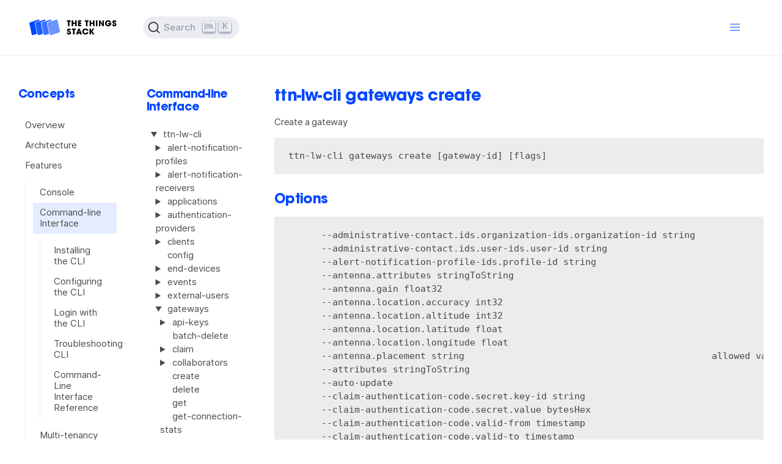

--- FILE ---
content_type: text/html; charset=utf-8
request_url: https://www.thethingsindustries.com/docs/ttn-lw-cli/ttn-lw-cli_gateways_create/
body_size: 7688
content:
<!DOCTYPE html>

<html class="has-navbar-fixed-top">

<head>
  <meta charset="UTF-8">
  <meta name="viewport" content="width=device-width, initial-scale=1.0">
  <meta http-equiv="X-UA-Compatible" content="ie=edge">
  <meta name="generator" content="Hugo 0.140.0-DEV">
  <title>ttn-lw-cli gateways create | The Things Stack for LoRaWAN</title><link rel="canonical" href="https://www.thethingsindustries.com/docs/ttn-lw-cli/ttn-lw-cli_gateways_create/" />
  <link rel="alternate icon" type="image/png" href="/docs/favicon.png">
  <link rel="icon" type="image/svg+xml" href="/docs/favicon.svg">
  <link rel="stylesheet" href="https://www.thethingsindustries.com/docs/css/theme.min.d3f3815ed6609abc2ba6d0d6e3be8af6f52947117280c3cf9fbd8f5ff6ffb058.css" integrity="sha256-0/OBXtZgmrwrptDW476K9vUpRxFygMPPn72PX/b/sFg=" crossorigin="anonymous"><link rel="stylesheet" href="https://cdn.jsdelivr.net/npm/@docsearch/css@3" />
  <meta name="description" content="The Things Stack for LoRaWAN">
  <meta name="keywords" content="">
  <meta itemprop="name" content="ttn-lw-cli gateways create">
  <meta itemprop="description" content="The Things Stack for LoRaWAN">
  <meta itemprop="keywords" content="">
  <meta property="og:title" content="ttn-lw-cli gateways create">
  <meta property="og:description" content="The Things Stack for LoRaWAN">
  <meta property="og:url" content="https://www.thethingsindustries.com/docs/ttn-lw-cli/ttn-lw-cli_gateways_create/">
  <meta property="og:image" content="/docs/docs-thumbnail.png"/>
  <meta name="twitter:title" content="ttn-lw-cli gateways create" />
  <meta name="twitter:description" content="The Things Stack for LoRaWAN" />
  <meta name="twitter:card" content="summary" />
  
<script>(function(w,d,s,l,i){w[l]=w[l]||[];w[l].push({'gtm.start':
new Date().getTime(),event:'gtm.js'});var f=d.getElementsByTagName(s)[0],
j=d.createElement(s),dl=l!='dataLayer'?'&l='+l:'';j.async=true;j.src=
'https://www.googletagmanager.com/gtm.js?id='+i+dl;f.parentNode.insertBefore(j,f);
})(window,document,'script','dataLayer','GTM-NGRDCNM');</script>



  <link rel="stylesheet" href="https://ttui.thethingsindustries.com/release/1.10.1/main.css" />
</head>


<body class="theme-tts">


<noscript><iframe src="https://www.googletagmanager.com/ns.html?id=GTM-NGRDCNM"
  height="0" width="0" style="display:none;visibility:hidden"></iframe></noscript>

<nav class="navbar is-fixed-top" role="navigation" aria-label="main navigation">
  <div class="container is-fluid">
    <div class="navbar-brand">
      <a class="navbar-item" href="/docs/">
        <img class="logo" src="/docs/img/TTS-logo.svg">
      </a><div class="navbar-item navbar-search-menu" id="search-input-menu">
          </div>
      <span class="navbar-burger burger" data-target="topMenu">
        <span></span>
        <span></span>
        <span></span>
      </span>
    </div>
    <div id="topMenu" class="navbar-menu">
      <div class="navbar-start">
        <a class="navbar-item" href="/docs/getting-started/">Getting Started</a>
        <a class="navbar-item" href="/docs/concepts/">Concepts</a>
        <a class="navbar-item" href="/docs/cloud/">The Things Stack Cloud</a>
        <a class="navbar-item" href="/docs/enterprise/">The Things Stack Enterprise</a>
        <a class="navbar-item" href="/docs/integrations/">Integrations</a>
        <a class="navbar-item" href="/docs/api/">API</a>
        <a class="navbar-item" href="/docs/hardware/">Hardware</a>

      </div>
      <div class="navbar-end"><div class="navbar-item">
            <a class="button is-primary" href="https://www.thethingsindustries.com/stack/plans/" target="_blank">Get The Things Stack</a>
          </div>
      </div>
    </div>
  </div>
</nav><script src="https://cdn.jsdelivr.net/npm/@docsearch/js@3"></script>
  <script type="text/javascript">
    docsearch({
      appId: "608OILUBK2",
      apiKey: "39082cdce449b93b2aa806b44f6af4d2",
      indexName: "thethingsstack",
      container: '#search-input-menu',
      debug: false, 
    });
  </script>

<div class="container" role="document">
  <div class="columns my-0">
    <div class="column is-2 sidebar-left">
      

<nav class="side-navigation" aria-label="Main navigation">

<h2 class="title is-size-5">Concepts</h2>

<ul class="menu-list">
<a href="https://www.thethingsindustries.com/docs/concepts/" class="">Overview</a>
<li>
    <a href="https://www.thethingsindustries.com/docs/concepts/architecture/" class="">Architecture</a>
  </li>
<li>
    <a href="https://www.thethingsindustries.com/docs/concepts/features/" class="">Features</a>
    


<ul class="menu-list">

  <li>
    <a href="https://www.thethingsindustries.com/docs/concepts/features/console/" class="">Console</a>
    
  </li>

  <li>
    <a href="https://www.thethingsindustries.com/docs/concepts/features/cli/" class="is-active">Command-line Interface</a>
    
    


<ul class="menu-list">

  <li>
    <a href="https://www.thethingsindustries.com/docs/concepts/features/cli/installing-cli/" class="">Installing the CLI</a>
    
  </li>

  <li>
    <a href="https://www.thethingsindustries.com/docs/concepts/features/cli/configuring-cli/" class="">Configuring the CLI</a>
    
  </li>

  <li>
    <a href="https://www.thethingsindustries.com/docs/concepts/features/cli/login/" class="">Login with the CLI</a>
    
  </li>

  <li>
    <a href="https://www.thethingsindustries.com/docs/concepts/features/cli/troubleshooting/" class="">Troubleshooting CLI</a>
    
  </li>

  <li>
    <a href="https://www.thethingsindustries.com/docs/concepts/features/cli/reference/" class="">Command-Line Interface Reference</a>
    
  </li>

</ul>


    
  </li>

  <li>
    <a href="https://www.thethingsindustries.com/docs/concepts/features/multitenancy/" class="">Multi-tenancy</a>
    
  </li>

  <li>
    <a href="https://www.thethingsindustries.com/docs/concepts/features/events/" class="">Gaining insights using Events</a>
    
  </li>

  <li>
    <a href="https://www.thethingsindustries.com/docs/concepts/features/lorawan/" class="">LoRaWAN</a>
    
  </li>

  <li>
    <a href="https://www.thethingsindustries.com/docs/concepts/features/sso/" class="">Single Sign-On</a>
    
  </li>

  <li>
    <a href="https://www.thethingsindustries.com/docs/concepts/features/alerting/" class="">Alerting</a>
    
  </li>

  <li>
    <a href="https://www.thethingsindustries.com/docs/concepts/features/network-operations-center/" class="">Network Operations Center</a>
    
  </li>

</ul>


    
  </li>
<li>
    <a href="https://www.thethingsindustries.com/docs/concepts/networking/" class="">Networking</a>
  </li>
<li>
    <a href="https://www.thethingsindustries.com/docs/concepts/migration/" class="">Migrate to The Things Stack</a>
  </li>
<li>
    <a href="https://www.thethingsindustries.com/docs/concepts/packet-broker/" class="">Packet Broker</a>
  </li>
<li>
    <a href="https://www.thethingsindustries.com/docs/concepts/server-addresses/" class="">Server Addresses</a>
  </li>
<li>
    <a href="https://www.thethingsindustries.com/docs/concepts/advanced/" class="">Advanced Topics</a>
  </li>
<li>
    <a href="https://www.thethingsindustries.com/docs/concepts/troubleshooting/" class="">Troubleshooting</a>
  </li>
<li>
    <a href="https://www.thethingsindustries.com/docs/concepts/ttn/" class="">The Things Stack Sandbox</a>
  </li>
</ul>



</nav>








    </div>
    <div class="column is-2">
      

<nav class="side-navigation" aria-label="Main navigation">

<h2 class="title is-size-5">Command-line Interface</h2>
  
  
  
  
  
  
  
  
  <details>
    <summary class="">
      
      <a href="https://www.thethingsindustries.com/docs/ttn-lw-cli/ttn-lw-cli/">ttn-lw-cli
      </a>
      
    </summary>
    
      
        
  
  
  
  
  
  
  <details>
    <summary class="">
      
      <a href="https://www.thethingsindustries.com/docs/ttn-lw-cli/ttn-lw-cli_alert-notification-profiles/">alert-notification-profiles
      </a>
      
    </summary>
    
      
        
  
  
  
  
  
  
  <details>
    <summary class="no-arrow">
      
      <a href="https://www.thethingsindustries.com/docs/ttn-lw-cli/ttn-lw-cli_alert-notification-profiles_create/">create
      </a>
      
    </summary>
    
  </details>

      
        
  
  
  
  
  
  
  <details>
    <summary class="no-arrow">
      
      <a href="https://www.thethingsindustries.com/docs/ttn-lw-cli/ttn-lw-cli_alert-notification-profiles_delete/">delete
      </a>
      
    </summary>
    
  </details>

      
        
  
  
  
  
  
  
  <details>
    <summary class="no-arrow">
      
      <a href="https://www.thethingsindustries.com/docs/ttn-lw-cli/ttn-lw-cli_alert-notification-profiles_get/">get
      </a>
      
    </summary>
    
  </details>

      
        
  
  
  
  
  
  
  <details>
    <summary class="no-arrow">
      
      <a href="https://www.thethingsindustries.com/docs/ttn-lw-cli/ttn-lw-cli_alert-notification-profiles_get-default/">get-default
      </a>
      
    </summary>
    
  </details>

      
        
  
  
  
  
  
  
  <details>
    <summary class="no-arrow">
      
      <a href="https://www.thethingsindustries.com/docs/ttn-lw-cli/ttn-lw-cli_alert-notification-profiles_list/">list
      </a>
      
    </summary>
    
  </details>

      
        
  
  
  
  
  
  
  <details>
    <summary class="no-arrow">
      
      <a href="https://www.thethingsindustries.com/docs/ttn-lw-cli/ttn-lw-cli_alert-notification-profiles_update/">update
      </a>
      
    </summary>
    
  </details>

      
    
  </details>

      
        
  
  
  
  
  
  
  <details>
    <summary class="">
      
      <a href="https://www.thethingsindustries.com/docs/ttn-lw-cli/ttn-lw-cli_alert-notification-receivers/">alert-notification-receivers
      </a>
      
    </summary>
    
      
        
  
  
  
  
  
  
  <details>
    <summary class="no-arrow">
      
      <a href="https://www.thethingsindustries.com/docs/ttn-lw-cli/ttn-lw-cli_alert-notification-receivers_create/">create
      </a>
      
    </summary>
    
  </details>

      
        
  
  
  
  
  
  
  <details>
    <summary class="no-arrow">
      
      <a href="https://www.thethingsindustries.com/docs/ttn-lw-cli/ttn-lw-cli_alert-notification-receivers_delete/">delete
      </a>
      
    </summary>
    
  </details>

      
        
  
  
  
  
  
  
  <details>
    <summary class="no-arrow">
      
      <a href="https://www.thethingsindustries.com/docs/ttn-lw-cli/ttn-lw-cli_alert-notification-receivers_get/">get
      </a>
      
    </summary>
    
  </details>

      
        
  
  
  
  
  
  
  <details>
    <summary class="no-arrow">
      
      <a href="https://www.thethingsindustries.com/docs/ttn-lw-cli/ttn-lw-cli_alert-notification-receivers_list/">list
      </a>
      
    </summary>
    
  </details>

      
        
  
  
  
  
  
  
  <details>
    <summary class="no-arrow">
      
      <a href="https://www.thethingsindustries.com/docs/ttn-lw-cli/ttn-lw-cli_alert-notification-receivers_update/">update
      </a>
      
    </summary>
    
  </details>

      
    
  </details>

      
        
  
  
  
  
  
  
  <details>
    <summary class="">
      
      <a href="https://www.thethingsindustries.com/docs/ttn-lw-cli/ttn-lw-cli_applications/">applications
      </a>
      
    </summary>
    
      
        
  
  
  
  
  
  
  <details>
    <summary class="">
      
      <a href="https://www.thethingsindustries.com/docs/ttn-lw-cli/ttn-lw-cli_applications_activation-settings/">activation-settings
      </a>
      
    </summary>
    
      
        
  
  
  
  
  
  
  <details>
    <summary class="no-arrow">
      
      <a href="https://www.thethingsindustries.com/docs/ttn-lw-cli/ttn-lw-cli_applications_activation-settings_delete/">delete
      </a>
      
    </summary>
    
  </details>

      
        
  
  
  
  
  
  
  <details>
    <summary class="no-arrow">
      
      <a href="https://www.thethingsindustries.com/docs/ttn-lw-cli/ttn-lw-cli_applications_activation-settings_get/">get
      </a>
      
    </summary>
    
  </details>

      
        
  
  
  
  
  
  
  <details>
    <summary class="no-arrow">
      
      <a href="https://www.thethingsindustries.com/docs/ttn-lw-cli/ttn-lw-cli_applications_activation-settings_set/">set
      </a>
      
    </summary>
    
  </details>

      
    
  </details>

      
        
  
  
  
  
  
  
  <details>
    <summary class="">
      
      <a href="https://www.thethingsindustries.com/docs/ttn-lw-cli/ttn-lw-cli_applications_api-keys/">api-keys
      </a>
      
    </summary>
    
      
        
  
  
  
  
  
  
  <details>
    <summary class="no-arrow">
      
      <a href="https://www.thethingsindustries.com/docs/ttn-lw-cli/ttn-lw-cli_applications_api-keys_create/">create
      </a>
      
    </summary>
    
  </details>

      
        
  
  
  
  
  
  
  <details>
    <summary class="no-arrow">
      
      <a href="https://www.thethingsindustries.com/docs/ttn-lw-cli/ttn-lw-cli_applications_api-keys_delete/">delete
      </a>
      
    </summary>
    
  </details>

      
        
  
  
  
  
  
  
  <details>
    <summary class="no-arrow">
      
      <a href="https://www.thethingsindustries.com/docs/ttn-lw-cli/ttn-lw-cli_applications_api-keys_get/">get
      </a>
      
    </summary>
    
  </details>

      
        
  
  
  
  
  
  
  <details>
    <summary class="no-arrow">
      
      <a href="https://www.thethingsindustries.com/docs/ttn-lw-cli/ttn-lw-cli_applications_api-keys_list/">list
      </a>
      
    </summary>
    
  </details>

      
        
  
  
  
  
  
  
  <details>
    <summary class="no-arrow">
      
      <a href="https://www.thethingsindustries.com/docs/ttn-lw-cli/ttn-lw-cli_applications_api-keys_set/">set
      </a>
      
    </summary>
    
  </details>

      
    
  </details>

      
        
  
  
  
  
  
  
  <details>
    <summary class="">
      
      <a href="https://www.thethingsindustries.com/docs/ttn-lw-cli/ttn-lw-cli_applications_collaborators/">collaborators
      </a>
      
    </summary>
    
      
        
  
  
  
  
  
  
  <details>
    <summary class="no-arrow">
      
      <a href="https://www.thethingsindustries.com/docs/ttn-lw-cli/ttn-lw-cli_applications_collaborators_delete/">delete
      </a>
      
    </summary>
    
  </details>

      
        
  
  
  
  
  
  
  <details>
    <summary class="no-arrow">
      
      <a href="https://www.thethingsindustries.com/docs/ttn-lw-cli/ttn-lw-cli_applications_collaborators_get/">get
      </a>
      
    </summary>
    
  </details>

      
        
  
  
  
  
  
  
  <details>
    <summary class="no-arrow">
      
      <a href="https://www.thethingsindustries.com/docs/ttn-lw-cli/ttn-lw-cli_applications_collaborators_list/">list
      </a>
      
    </summary>
    
  </details>

      
        
  
  
  
  
  
  
  <details>
    <summary class="no-arrow">
      
      <a href="https://www.thethingsindustries.com/docs/ttn-lw-cli/ttn-lw-cli_applications_collaborators_set/">set
      </a>
      
    </summary>
    
  </details>

      
    
  </details>

      
        
  
  
  
  
  
  
  <details>
    <summary class="no-arrow">
      
      <a href="https://www.thethingsindustries.com/docs/ttn-lw-cli/ttn-lw-cli_applications_create/">create
      </a>
      
    </summary>
    
  </details>

      
        
  
  
  
  
  
  
  <details>
    <summary class="no-arrow">
      
      <a href="https://www.thethingsindustries.com/docs/ttn-lw-cli/ttn-lw-cli_applications_delete/">delete
      </a>
      
    </summary>
    
  </details>

      
        
  
  
  
  
  
  
  <details>
    <summary class="no-arrow">
      
      <a href="https://www.thethingsindustries.com/docs/ttn-lw-cli/ttn-lw-cli_applications_get/">get
      </a>
      
    </summary>
    
  </details>

      
        
  
  
  
  
  
  
  <details>
    <summary class="no-arrow">
      
      <a href="https://www.thethingsindustries.com/docs/ttn-lw-cli/ttn-lw-cli_applications_issue-dev-eui/">issue-dev-eui
      </a>
      
    </summary>
    
  </details>

      
        
  
  
  
  
  
  
  <details>
    <summary class="">
      
      <a href="https://www.thethingsindustries.com/docs/ttn-lw-cli/ttn-lw-cli_applications_link/">link
      </a>
      
    </summary>
    
      
        
  
  
  
  
  
  
  <details>
    <summary class="no-arrow">
      
      <a href="https://www.thethingsindustries.com/docs/ttn-lw-cli/ttn-lw-cli_applications_link_delete/">delete
      </a>
      
    </summary>
    
  </details>

      
        
  
  
  
  
  
  
  <details>
    <summary class="no-arrow">
      
      <a href="https://www.thethingsindustries.com/docs/ttn-lw-cli/ttn-lw-cli_applications_link_get/">get
      </a>
      
    </summary>
    
  </details>

      
        
  
  
  
  
  
  
  <details>
    <summary class="no-arrow">
      
      <a href="https://www.thethingsindustries.com/docs/ttn-lw-cli/ttn-lw-cli_applications_link_set/">set
      </a>
      
    </summary>
    
  </details>

      
    
  </details>

      
        
  
  
  
  
  
  
  <details>
    <summary class="no-arrow">
      
      <a href="https://www.thethingsindustries.com/docs/ttn-lw-cli/ttn-lw-cli_applications_list/">list
      </a>
      
    </summary>
    
  </details>

      
        
  
  
  
  
  
  
  <details>
    <summary class="">
      
      <a href="https://www.thethingsindustries.com/docs/ttn-lw-cli/ttn-lw-cli_applications_packages/">packages
      </a>
      
    </summary>
    
      
        
  
  
  
  
  
  
  <details>
    <summary class="">
      
      <a href="https://www.thethingsindustries.com/docs/ttn-lw-cli/ttn-lw-cli_applications_packages_associations/">associations
      </a>
      
    </summary>
    
      
        
  
  
  
  
  
  
  <details>
    <summary class="no-arrow">
      
      <a href="https://www.thethingsindustries.com/docs/ttn-lw-cli/ttn-lw-cli_applications_packages_associations_delete/">delete
      </a>
      
    </summary>
    
  </details>

      
        
  
  
  
  
  
  
  <details>
    <summary class="no-arrow">
      
      <a href="https://www.thethingsindustries.com/docs/ttn-lw-cli/ttn-lw-cli_applications_packages_associations_get/">get
      </a>
      
    </summary>
    
  </details>

      
        
  
  
  
  
  
  
  <details>
    <summary class="no-arrow">
      
      <a href="https://www.thethingsindustries.com/docs/ttn-lw-cli/ttn-lw-cli_applications_packages_associations_list/">list
      </a>
      
    </summary>
    
  </details>

      
        
  
  
  
  
  
  
  <details>
    <summary class="no-arrow">
      
      <a href="https://www.thethingsindustries.com/docs/ttn-lw-cli/ttn-lw-cli_applications_packages_associations_set/">set
      </a>
      
    </summary>
    
  </details>

      
    
  </details>

      
        
  
  
  
  
  
  
  <details>
    <summary class="">
      
      <a href="https://www.thethingsindustries.com/docs/ttn-lw-cli/ttn-lw-cli_applications_packages_default-associations/">default-associations
      </a>
      
    </summary>
    
      
        
  
  
  
  
  
  
  <details>
    <summary class="no-arrow">
      
      <a href="https://www.thethingsindustries.com/docs/ttn-lw-cli/ttn-lw-cli_applications_packages_default-associations_delete/">delete
      </a>
      
    </summary>
    
  </details>

      
        
  
  
  
  
  
  
  <details>
    <summary class="no-arrow">
      
      <a href="https://www.thethingsindustries.com/docs/ttn-lw-cli/ttn-lw-cli_applications_packages_default-associations_get/">get
      </a>
      
    </summary>
    
  </details>

      
        
  
  
  
  
  
  
  <details>
    <summary class="no-arrow">
      
      <a href="https://www.thethingsindustries.com/docs/ttn-lw-cli/ttn-lw-cli_applications_packages_default-associations_list/">list
      </a>
      
    </summary>
    
  </details>

      
        
  
  
  
  
  
  
  <details>
    <summary class="no-arrow">
      
      <a href="https://www.thethingsindustries.com/docs/ttn-lw-cli/ttn-lw-cli_applications_packages_default-associations_set/">set
      </a>
      
    </summary>
    
  </details>

      
    
  </details>

      
        
  
  
  
  
  
  
  <details>
    <summary class="no-arrow">
      
      <a href="https://www.thethingsindustries.com/docs/ttn-lw-cli/ttn-lw-cli_applications_packages_list/">list
      </a>
      
    </summary>
    
  </details>

      
    
  </details>

      
        
  
  
  
  
  
  
  <details>
    <summary class="">
      
      <a href="https://www.thethingsindustries.com/docs/ttn-lw-cli/ttn-lw-cli_applications_pubsubs/">pubsubs
      </a>
      
    </summary>
    
      
        
  
  
  
  
  
  
  <details>
    <summary class="no-arrow">
      
      <a href="https://www.thethingsindustries.com/docs/ttn-lw-cli/ttn-lw-cli_applications_pubsubs_delete/">delete
      </a>
      
    </summary>
    
  </details>

      
        
  
  
  
  
  
  
  <details>
    <summary class="no-arrow">
      
      <a href="https://www.thethingsindustries.com/docs/ttn-lw-cli/ttn-lw-cli_applications_pubsubs_get/">get
      </a>
      
    </summary>
    
  </details>

      
        
  
  
  
  
  
  
  <details>
    <summary class="no-arrow">
      
      <a href="https://www.thethingsindustries.com/docs/ttn-lw-cli/ttn-lw-cli_applications_pubsubs_get-formats/">get-formats
      </a>
      
    </summary>
    
  </details>

      
        
  
  
  
  
  
  
  <details>
    <summary class="no-arrow">
      
      <a href="https://www.thethingsindustries.com/docs/ttn-lw-cli/ttn-lw-cli_applications_pubsubs_list/">list
      </a>
      
    </summary>
    
  </details>

      
        
  
  
  
  
  
  
  <details>
    <summary class="no-arrow">
      
      <a href="https://www.thethingsindustries.com/docs/ttn-lw-cli/ttn-lw-cli_applications_pubsubs_set/">set
      </a>
      
    </summary>
    
  </details>

      
    
  </details>

      
        
  
  
  
  
  
  
  <details>
    <summary class="no-arrow">
      
      <a href="https://www.thethingsindustries.com/docs/ttn-lw-cli/ttn-lw-cli_applications_purge/">purge
      </a>
      
    </summary>
    
  </details>

      
        
  
  
  
  
  
  
  <details>
    <summary class="no-arrow">
      
      <a href="https://www.thethingsindustries.com/docs/ttn-lw-cli/ttn-lw-cli_applications_restore/">restore
      </a>
      
    </summary>
    
  </details>

      
        
  
  
  
  
  
  
  <details>
    <summary class="no-arrow">
      
      <a href="https://www.thethingsindustries.com/docs/ttn-lw-cli/ttn-lw-cli_applications_rights/">rights
      </a>
      
    </summary>
    
  </details>

      
        
  
  
  
  
  
  
  <details>
    <summary class="no-arrow">
      
      <a href="https://www.thethingsindustries.com/docs/ttn-lw-cli/ttn-lw-cli_applications_search/">search
      </a>
      
    </summary>
    
  </details>

      
        
  
  
  
  
  
  
  <details>
    <summary class="no-arrow">
      
      <a href="https://www.thethingsindustries.com/docs/ttn-lw-cli/ttn-lw-cli_applications_set/">set
      </a>
      
    </summary>
    
  </details>

      
        
  
  
  
  
  
  
  <details>
    <summary class="">
      
      <a href="https://www.thethingsindustries.com/docs/ttn-lw-cli/ttn-lw-cli_applications_storage/">storage
      </a>
      
    </summary>
    
      
        
  
  
  
  
  
  
  <details>
    <summary class="no-arrow">
      
      <a href="https://www.thethingsindustries.com/docs/ttn-lw-cli/ttn-lw-cli_applications_storage_count/">count
      </a>
      
    </summary>
    
  </details>

      
        
  
  
  
  
  
  
  <details>
    <summary class="no-arrow">
      
      <a href="https://www.thethingsindustries.com/docs/ttn-lw-cli/ttn-lw-cli_applications_storage_get/">get
      </a>
      
    </summary>
    
  </details>

      
    
  </details>

      
        
  
  
  
  
  
  
  <details>
    <summary class="no-arrow">
      
      <a href="https://www.thethingsindustries.com/docs/ttn-lw-cli/ttn-lw-cli_applications_subscribe/">subscribe
      </a>
      
    </summary>
    
  </details>

      
        
  
  
  
  
  
  
  <details>
    <summary class="">
      
      <a href="https://www.thethingsindustries.com/docs/ttn-lw-cli/ttn-lw-cli_applications_webhooks/">webhooks
      </a>
      
    </summary>
    
      
        
  
  
  
  
  
  
  <details>
    <summary class="no-arrow">
      
      <a href="https://www.thethingsindustries.com/docs/ttn-lw-cli/ttn-lw-cli_applications_webhooks_delete/">delete
      </a>
      
    </summary>
    
  </details>

      
        
  
  
  
  
  
  
  <details>
    <summary class="no-arrow">
      
      <a href="https://www.thethingsindustries.com/docs/ttn-lw-cli/ttn-lw-cli_applications_webhooks_get/">get
      </a>
      
    </summary>
    
  </details>

      
        
  
  
  
  
  
  
  <details>
    <summary class="no-arrow">
      
      <a href="https://www.thethingsindustries.com/docs/ttn-lw-cli/ttn-lw-cli_applications_webhooks_get-formats/">get-formats
      </a>
      
    </summary>
    
  </details>

      
        
  
  
  
  
  
  
  <details>
    <summary class="no-arrow">
      
      <a href="https://www.thethingsindustries.com/docs/ttn-lw-cli/ttn-lw-cli_applications_webhooks_list/">list
      </a>
      
    </summary>
    
  </details>

      
        
  
  
  
  
  
  
  <details>
    <summary class="no-arrow">
      
      <a href="https://www.thethingsindustries.com/docs/ttn-lw-cli/ttn-lw-cli_applications_webhooks_set/">set
      </a>
      
    </summary>
    
  </details>

      
    
  </details>

      
    
  </details>

      
        
  
  
  
  
  
  
  <details>
    <summary class="">
      
      <a href="https://www.thethingsindustries.com/docs/ttn-lw-cli/ttn-lw-cli_authentication-providers/">authentication-providers
      </a>
      
    </summary>
    
      
        
  
  
  
  
  
  
  <details>
    <summary class="no-arrow">
      
      <a href="https://www.thethingsindustries.com/docs/ttn-lw-cli/ttn-lw-cli_authentication-providers_create/">create
      </a>
      
    </summary>
    
  </details>

      
        
  
  
  
  
  
  
  <details>
    <summary class="no-arrow">
      
      <a href="https://www.thethingsindustries.com/docs/ttn-lw-cli/ttn-lw-cli_authentication-providers_delete/">delete
      </a>
      
    </summary>
    
  </details>

      
        
  
  
  
  
  
  
  <details>
    <summary class="no-arrow">
      
      <a href="https://www.thethingsindustries.com/docs/ttn-lw-cli/ttn-lw-cli_authentication-providers_get/">get
      </a>
      
    </summary>
    
  </details>

      
        
  
  
  
  
  
  
  <details>
    <summary class="no-arrow">
      
      <a href="https://www.thethingsindustries.com/docs/ttn-lw-cli/ttn-lw-cli_authentication-providers_list/">list
      </a>
      
    </summary>
    
  </details>

      
        
  
  
  
  
  
  
  <details>
    <summary class="no-arrow">
      
      <a href="https://www.thethingsindustries.com/docs/ttn-lw-cli/ttn-lw-cli_authentication-providers_update/">update
      </a>
      
    </summary>
    
  </details>

      
    
  </details>

      
        
  
  
  
  
  
  
  <details>
    <summary class="">
      
      <a href="https://www.thethingsindustries.com/docs/ttn-lw-cli/ttn-lw-cli_clients/">clients
      </a>
      
    </summary>
    
      
        
  
  
  
  
  
  
  <details>
    <summary class="">
      
      <a href="https://www.thethingsindustries.com/docs/ttn-lw-cli/ttn-lw-cli_clients_collaborators/">collaborators
      </a>
      
    </summary>
    
      
        
  
  
  
  
  
  
  <details>
    <summary class="no-arrow">
      
      <a href="https://www.thethingsindustries.com/docs/ttn-lw-cli/ttn-lw-cli_clients_collaborators_delete/">delete
      </a>
      
    </summary>
    
  </details>

      
        
  
  
  
  
  
  
  <details>
    <summary class="no-arrow">
      
      <a href="https://www.thethingsindustries.com/docs/ttn-lw-cli/ttn-lw-cli_clients_collaborators_get/">get
      </a>
      
    </summary>
    
  </details>

      
        
  
  
  
  
  
  
  <details>
    <summary class="no-arrow">
      
      <a href="https://www.thethingsindustries.com/docs/ttn-lw-cli/ttn-lw-cli_clients_collaborators_list/">list
      </a>
      
    </summary>
    
  </details>

      
        
  
  
  
  
  
  
  <details>
    <summary class="no-arrow">
      
      <a href="https://www.thethingsindustries.com/docs/ttn-lw-cli/ttn-lw-cli_clients_collaborators_set/">set
      </a>
      
    </summary>
    
  </details>

      
    
  </details>

      
        
  
  
  
  
  
  
  <details>
    <summary class="no-arrow">
      
      <a href="https://www.thethingsindustries.com/docs/ttn-lw-cli/ttn-lw-cli_clients_create/">create
      </a>
      
    </summary>
    
  </details>

      
        
  
  
  
  
  
  
  <details>
    <summary class="no-arrow">
      
      <a href="https://www.thethingsindustries.com/docs/ttn-lw-cli/ttn-lw-cli_clients_delete/">delete
      </a>
      
    </summary>
    
  </details>

      
        
  
  
  
  
  
  
  <details>
    <summary class="no-arrow">
      
      <a href="https://www.thethingsindustries.com/docs/ttn-lw-cli/ttn-lw-cli_clients_get/">get
      </a>
      
    </summary>
    
  </details>

      
        
  
  
  
  
  
  
  <details>
    <summary class="no-arrow">
      
      <a href="https://www.thethingsindustries.com/docs/ttn-lw-cli/ttn-lw-cli_clients_list/">list
      </a>
      
    </summary>
    
  </details>

      
        
  
  
  
  
  
  
  <details>
    <summary class="no-arrow">
      
      <a href="https://www.thethingsindustries.com/docs/ttn-lw-cli/ttn-lw-cli_clients_purge/">purge
      </a>
      
    </summary>
    
  </details>

      
        
  
  
  
  
  
  
  <details>
    <summary class="no-arrow">
      
      <a href="https://www.thethingsindustries.com/docs/ttn-lw-cli/ttn-lw-cli_clients_restore/">restore
      </a>
      
    </summary>
    
  </details>

      
        
  
  
  
  
  
  
  <details>
    <summary class="no-arrow">
      
      <a href="https://www.thethingsindustries.com/docs/ttn-lw-cli/ttn-lw-cli_clients_rights/">rights
      </a>
      
    </summary>
    
  </details>

      
        
  
  
  
  
  
  
  <details>
    <summary class="no-arrow">
      
      <a href="https://www.thethingsindustries.com/docs/ttn-lw-cli/ttn-lw-cli_clients_search/">search
      </a>
      
    </summary>
    
  </details>

      
        
  
  
  
  
  
  
  <details>
    <summary class="no-arrow">
      
      <a href="https://www.thethingsindustries.com/docs/ttn-lw-cli/ttn-lw-cli_clients_set/">set
      </a>
      
    </summary>
    
  </details>

      
    
  </details>

      
        
  
  
  
  
  
  
  <details>
    <summary class="no-arrow">
      
      <a href="https://www.thethingsindustries.com/docs/ttn-lw-cli/ttn-lw-cli_config/">config
      </a>
      
    </summary>
    
  </details>

      
        
  
  
  
  
  
  
  <details>
    <summary class="">
      
      <a href="https://www.thethingsindustries.com/docs/ttn-lw-cli/ttn-lw-cli_end-devices/">end-devices
      </a>
      
    </summary>
    
      
        
  
  
  
  
  
  
  <details>
    <summary class="no-arrow">
      
      <a href="https://www.thethingsindustries.com/docs/ttn-lw-cli/ttn-lw-cli_end-devices_batch-delete/">batch-delete
      </a>
      
    </summary>
    
  </details>

      
        
  
  
  
  
  
  
  <details>
    <summary class="no-arrow">
      
      <a href="https://www.thethingsindustries.com/docs/ttn-lw-cli/ttn-lw-cli_end-devices_create/">create
      </a>
      
    </summary>
    
  </details>

      
        
  
  
  
  
  
  
  <details>
    <summary class="no-arrow">
      
      <a href="https://www.thethingsindustries.com/docs/ttn-lw-cli/ttn-lw-cli_end-devices_delete/">delete
      </a>
      
    </summary>
    
  </details>

      
        
  
  
  
  
  
  
  <details>
    <summary class="">
      
      <a href="https://www.thethingsindustries.com/docs/ttn-lw-cli/ttn-lw-cli_end-devices_downlink/">downlink
      </a>
      
    </summary>
    
      
        
  
  
  
  
  
  
  <details>
    <summary class="no-arrow">
      
      <a href="https://www.thethingsindustries.com/docs/ttn-lw-cli/ttn-lw-cli_end-devices_downlink_clear/">clear
      </a>
      
    </summary>
    
  </details>

      
        
  
  
  
  
  
  
  <details>
    <summary class="no-arrow">
      
      <a href="https://www.thethingsindustries.com/docs/ttn-lw-cli/ttn-lw-cli_end-devices_downlink_list/">list
      </a>
      
    </summary>
    
  </details>

      
        
  
  
  
  
  
  
  <details>
    <summary class="no-arrow">
      
      <a href="https://www.thethingsindustries.com/docs/ttn-lw-cli/ttn-lw-cli_end-devices_downlink_push/">push
      </a>
      
    </summary>
    
  </details>

      
        
  
  
  
  
  
  
  <details>
    <summary class="no-arrow">
      
      <a href="https://www.thethingsindustries.com/docs/ttn-lw-cli/ttn-lw-cli_end-devices_downlink_replace/">replace
      </a>
      
    </summary>
    
  </details>

      
    
  </details>

      
        
  
  
  
  
  
  
  <details>
    <summary class="no-arrow">
      
      <a href="https://www.thethingsindustries.com/docs/ttn-lw-cli/ttn-lw-cli_end-devices_get/">get
      </a>
      
    </summary>
    
  </details>

      
        
  
  
  
  
  
  
  <details>
    <summary class="no-arrow">
      
      <a href="https://www.thethingsindustries.com/docs/ttn-lw-cli/ttn-lw-cli_end-devices_get-default-mac-settings/">get-default-mac-settings
      </a>
      
    </summary>
    
  </details>

      
        
  
  
  
  
  
  
  <details>
    <summary class="no-arrow">
      
      <a href="https://www.thethingsindustries.com/docs/ttn-lw-cli/ttn-lw-cli_end-devices_get-dev-addr-prefixes/">get-dev-addr-prefixes
      </a>
      
    </summary>
    
  </details>

      
        
  
  
  
  
  
  
  <details>
    <summary class="no-arrow">
      
      <a href="https://www.thethingsindustries.com/docs/ttn-lw-cli/ttn-lw-cli_end-devices_get-net-id/">get-net-id
      </a>
      
    </summary>
    
  </details>

      
        
  
  
  
  
  
  
  <details>
    <summary class="no-arrow">
      
      <a href="https://www.thethingsindustries.com/docs/ttn-lw-cli/ttn-lw-cli_end-devices_list/">list
      </a>
      
    </summary>
    
  </details>

      
        
  
  
  
  
  
  
  <details>
    <summary class="no-arrow">
      
      <a href="https://www.thethingsindustries.com/docs/ttn-lw-cli/ttn-lw-cli_end-devices_list-bands/">list-bands
      </a>
      
    </summary>
    
  </details>

      
        
  
  
  
  
  
  
  <details>
    <summary class="no-arrow">
      
      <a href="https://www.thethingsindustries.com/docs/ttn-lw-cli/ttn-lw-cli_end-devices_list-frequency-plans/">list-frequency-plans
      </a>
      
    </summary>
    
  </details>

      
        
  
  
  
  
  
  
  <details>
    <summary class="no-arrow">
      
      <a href="https://www.thethingsindustries.com/docs/ttn-lw-cli/ttn-lw-cli_end-devices_list-phy-versions/">list-phy-versions
      </a>
      
    </summary>
    
  </details>

      
        
  
  
  
  
  
  
  <details>
    <summary class="no-arrow">
      
      <a href="https://www.thethingsindustries.com/docs/ttn-lw-cli/ttn-lw-cli_end-devices_reset/">reset
      </a>
      
    </summary>
    
  </details>

      
        
  
  
  
  
  
  
  <details>
    <summary class="no-arrow">
      
      <a href="https://www.thethingsindustries.com/docs/ttn-lw-cli/ttn-lw-cli_end-devices_search/">search
      </a>
      
    </summary>
    
  </details>

      
        
  
  
  
  
  
  
  <details>
    <summary class="no-arrow">
      
      <a href="https://www.thethingsindustries.com/docs/ttn-lw-cli/ttn-lw-cli_end-devices_set/">set
      </a>
      
    </summary>
    
  </details>

      
        
  
  
  
  
  
  
  <details>
    <summary class="">
      
      <a href="https://www.thethingsindustries.com/docs/ttn-lw-cli/ttn-lw-cli_end-devices_storage/">storage
      </a>
      
    </summary>
    
      
        
  
  
  
  
  
  
  <details>
    <summary class="no-arrow">
      
      <a href="https://www.thethingsindustries.com/docs/ttn-lw-cli/ttn-lw-cli_end-devices_storage_count/">count
      </a>
      
    </summary>
    
  </details>

      
        
  
  
  
  
  
  
  <details>
    <summary class="no-arrow">
      
      <a href="https://www.thethingsindustries.com/docs/ttn-lw-cli/ttn-lw-cli_end-devices_storage_get/">get
      </a>
      
    </summary>
    
  </details>

      
    
  </details>

      
        
  
  
  
  
  
  
  <details>
    <summary class="">
      
      <a href="https://www.thethingsindustries.com/docs/ttn-lw-cli/ttn-lw-cli_templates/">templates
      </a>
      
    </summary>
    
      
        
  
  
  
  
  
  
  <details>
    <summary class="no-arrow">
      
      <a href="https://www.thethingsindustries.com/docs/ttn-lw-cli/ttn-lw-cli_templates_assign-euis/">assign-euis
      </a>
      
    </summary>
    
  </details>

      
        
  
  
  
  
  
  
  <details>
    <summary class="no-arrow">
      
      <a href="https://www.thethingsindustries.com/docs/ttn-lw-cli/ttn-lw-cli_templates_create/">create
      </a>
      
    </summary>
    
  </details>

      
        
  
  
  
  
  
  
  <details>
    <summary class="no-arrow">
      
      <a href="https://www.thethingsindustries.com/docs/ttn-lw-cli/ttn-lw-cli_templates_execute/">execute
      </a>
      
    </summary>
    
  </details>

      
        
  
  
  
  
  
  
  <details>
    <summary class="no-arrow">
      
      <a href="https://www.thethingsindustries.com/docs/ttn-lw-cli/ttn-lw-cli_templates_extend/">extend
      </a>
      
    </summary>
    
  </details>

      
        
  
  
  
  
  
  
  <details>
    <summary class="no-arrow">
      
      <a href="https://www.thethingsindustries.com/docs/ttn-lw-cli/ttn-lw-cli_templates_from-data/">from-data
      </a>
      
    </summary>
    
  </details>

      
        
  
  
  
  
  
  
  <details>
    <summary class="no-arrow">
      
      <a href="https://www.thethingsindustries.com/docs/ttn-lw-cli/ttn-lw-cli_templates_list-formats/">list-formats
      </a>
      
    </summary>
    
  </details>

      
        
  
  
  
  
  
  
  <details>
    <summary class="no-arrow">
      
      <a href="https://www.thethingsindustries.com/docs/ttn-lw-cli/ttn-lw-cli_templates_map/">map
      </a>
      
    </summary>
    
  </details>

      
    
  </details>

      
        
  
  
  
  
  
  
  <details>
    <summary class="no-arrow">
      
      <a href="https://www.thethingsindustries.com/docs/ttn-lw-cli/ttn-lw-cli_end-devices_use-external-join-server/">use-external-join-server
      </a>
      
    </summary>
    
  </details>

      
    
  </details>

      
        
  
  
  
  
  
  
  <details>
    <summary class="">
      
      <a href="https://www.thethingsindustries.com/docs/ttn-lw-cli/ttn-lw-cli_events/">events
      </a>
      
    </summary>
    
      
        
  
  
  
  
  
  
  <details>
    <summary class="no-arrow">
      
      <a href="https://www.thethingsindustries.com/docs/ttn-lw-cli/ttn-lw-cli_events_find-related/">find-related
      </a>
      
    </summary>
    
  </details>

      
    
  </details>

      
        
  
  
  
  
  
  
  <details>
    <summary class="">
      
      <a href="https://www.thethingsindustries.com/docs/ttn-lw-cli/ttn-lw-cli_external-users/">external-users
      </a>
      
    </summary>
    
      
        
  
  
  
  
  
  
  <details>
    <summary class="no-arrow">
      
      <a href="https://www.thethingsindustries.com/docs/ttn-lw-cli/ttn-lw-cli_external-users_create/">create
      </a>
      
    </summary>
    
  </details>

      
        
  
  
  
  
  
  
  <details>
    <summary class="no-arrow">
      
      <a href="https://www.thethingsindustries.com/docs/ttn-lw-cli/ttn-lw-cli_external-users_delete/">delete
      </a>
      
    </summary>
    
  </details>

      
        
  
  
  
  
  
  
  <details>
    <summary class="no-arrow">
      
      <a href="https://www.thethingsindustries.com/docs/ttn-lw-cli/ttn-lw-cli_external-users_get-by-external-id/">get-by-external-id
      </a>
      
    </summary>
    
  </details>

      
        
  
  
  
  
  
  
  <details>
    <summary class="no-arrow">
      
      <a href="https://www.thethingsindustries.com/docs/ttn-lw-cli/ttn-lw-cli_external-users_get-by-user-id/">get-by-user-id
      </a>
      
    </summary>
    
  </details>

      
    
  </details>

      
        
  
  
  
  
  
  
  <details>
    <summary class="">
      
      <a href="https://www.thethingsindustries.com/docs/ttn-lw-cli/ttn-lw-cli_gateways/">gateways
      </a>
      
    </summary>
    
      
        
  
  
  
  
  
  
  <details>
    <summary class="">
      
      <a href="https://www.thethingsindustries.com/docs/ttn-lw-cli/ttn-lw-cli_gateways_api-keys/">api-keys
      </a>
      
    </summary>
    
      
        
  
  
  
  
  
  
  <details>
    <summary class="no-arrow">
      
      <a href="https://www.thethingsindustries.com/docs/ttn-lw-cli/ttn-lw-cli_gateways_api-keys_create/">create
      </a>
      
    </summary>
    
  </details>

      
        
  
  
  
  
  
  
  <details>
    <summary class="no-arrow">
      
      <a href="https://www.thethingsindustries.com/docs/ttn-lw-cli/ttn-lw-cli_gateways_api-keys_delete/">delete
      </a>
      
    </summary>
    
  </details>

      
        
  
  
  
  
  
  
  <details>
    <summary class="no-arrow">
      
      <a href="https://www.thethingsindustries.com/docs/ttn-lw-cli/ttn-lw-cli_gateways_api-keys_get/">get
      </a>
      
    </summary>
    
  </details>

      
        
  
  
  
  
  
  
  <details>
    <summary class="no-arrow">
      
      <a href="https://www.thethingsindustries.com/docs/ttn-lw-cli/ttn-lw-cli_gateways_api-keys_list/">list
      </a>
      
    </summary>
    
  </details>

      
        
  
  
  
  
  
  
  <details>
    <summary class="no-arrow">
      
      <a href="https://www.thethingsindustries.com/docs/ttn-lw-cli/ttn-lw-cli_gateways_api-keys_set/">set
      </a>
      
    </summary>
    
  </details>

      
    
  </details>

      
        
  
  
  
  
  
  
  <details>
    <summary class="no-arrow">
      
      <a href="https://www.thethingsindustries.com/docs/ttn-lw-cli/ttn-lw-cli_gateways_batch-delete/">batch-delete
      </a>
      
    </summary>
    
  </details>

      
        
  
  
  
  
  
  
  <details>
    <summary class="">
      
      <a href="https://www.thethingsindustries.com/docs/ttn-lw-cli/ttn-lw-cli_gateways_claim/">claim
      </a>
      
    </summary>
    
      
        
  
  
  
  
  
  
  <details>
    <summary class="no-arrow">
      
      <a href="https://www.thethingsindustries.com/docs/ttn-lw-cli/ttn-lw-cli_gateways_claim_info/">info
      </a>
      
    </summary>
    
  </details>

      
    
  </details>

      
        
  
  
  
  
  
  
  <details>
    <summary class="">
      
      <a href="https://www.thethingsindustries.com/docs/ttn-lw-cli/ttn-lw-cli_gateways_collaborators/">collaborators
      </a>
      
    </summary>
    
      
        
  
  
  
  
  
  
  <details>
    <summary class="no-arrow">
      
      <a href="https://www.thethingsindustries.com/docs/ttn-lw-cli/ttn-lw-cli_gateways_collaborators_delete/">delete
      </a>
      
    </summary>
    
  </details>

      
        
  
  
  
  
  
  
  <details>
    <summary class="no-arrow">
      
      <a href="https://www.thethingsindustries.com/docs/ttn-lw-cli/ttn-lw-cli_gateways_collaborators_get/">get
      </a>
      
    </summary>
    
  </details>

      
        
  
  
  
  
  
  
  <details>
    <summary class="no-arrow">
      
      <a href="https://www.thethingsindustries.com/docs/ttn-lw-cli/ttn-lw-cli_gateways_collaborators_list/">list
      </a>
      
    </summary>
    
  </details>

      
        
  
  
  
  
  
  
  <details>
    <summary class="no-arrow">
      
      <a href="https://www.thethingsindustries.com/docs/ttn-lw-cli/ttn-lw-cli_gateways_collaborators_set/">set
      </a>
      
    </summary>
    
  </details>

      
    
  </details>

      
        
  
  
  
  
  
  
  <details>
    <summary class="no-arrow">
      
      <span class=is-active>create</span>
      
    </summary>
    
  </details>

      
        
  
  
  
  
  
  
  <details>
    <summary class="no-arrow">
      
      <a href="https://www.thethingsindustries.com/docs/ttn-lw-cli/ttn-lw-cli_gateways_delete/">delete
      </a>
      
    </summary>
    
  </details>

      
        
  
  
  
  
  
  
  <details>
    <summary class="no-arrow">
      
      <a href="https://www.thethingsindustries.com/docs/ttn-lw-cli/ttn-lw-cli_gateways_get/">get
      </a>
      
    </summary>
    
  </details>

      
        
  
  
  
  
  
  
  <details>
    <summary class="no-arrow">
      
      <a href="https://www.thethingsindustries.com/docs/ttn-lw-cli/ttn-lw-cli_gateways_get-connection-stats/">get-connection-stats
      </a>
      
    </summary>
    
  </details>

      
        
  
  
  
  
  
  
  <details>
    <summary class="no-arrow">
      
      <a href="https://www.thethingsindustries.com/docs/ttn-lw-cli/ttn-lw-cli_gateways_list/">list
      </a>
      
    </summary>
    
  </details>

      
        
  
  
  
  
  
  
  <details>
    <summary class="no-arrow">
      
      <a href="https://www.thethingsindustries.com/docs/ttn-lw-cli/ttn-lw-cli_gateways_list-frequency-plans/">list-frequency-plans
      </a>
      
    </summary>
    
  </details>

      
        
  
  
  
  
  
  
  <details>
    <summary class="no-arrow">
      
      <a href="https://www.thethingsindustries.com/docs/ttn-lw-cli/ttn-lw-cli_gateways_purge/">purge
      </a>
      
    </summary>
    
  </details>

      
        
  
  
  
  
  
  
  <details>
    <summary class="no-arrow">
      
      <a href="https://www.thethingsindustries.com/docs/ttn-lw-cli/ttn-lw-cli_gateways_restore/">restore
      </a>
      
    </summary>
    
  </details>

      
        
  
  
  
  
  
  
  <details>
    <summary class="no-arrow">
      
      <a href="https://www.thethingsindustries.com/docs/ttn-lw-cli/ttn-lw-cli_gateways_rights/">rights
      </a>
      
    </summary>
    
  </details>

      
        
  
  
  
  
  
  
  <details>
    <summary class="no-arrow">
      
      <a href="https://www.thethingsindustries.com/docs/ttn-lw-cli/ttn-lw-cli_gateways_search/">search
      </a>
      
    </summary>
    
  </details>

      
        
  
  
  
  
  
  
  <details>
    <summary class="no-arrow">
      
      <a href="https://www.thethingsindustries.com/docs/ttn-lw-cli/ttn-lw-cli_gateways_set/">set
      </a>
      
    </summary>
    
  </details>

      
    
  </details>

      
        
  
  
  
  
  
  
  <details>
    <summary class="no-arrow">
      
      <a href="https://www.thethingsindustries.com/docs/ttn-lw-cli/ttn-lw-cli_login/">login
      </a>
      
    </summary>
    
  </details>

      
        
  
  
  
  
  
  
  <details>
    <summary class="no-arrow">
      
      <a href="https://www.thethingsindustries.com/docs/ttn-lw-cli/ttn-lw-cli_logout/">logout
      </a>
      
    </summary>
    
  </details>

      
        
  
  
  
  
  
  
  <details>
    <summary class="">
      
      <a href="https://www.thethingsindustries.com/docs/ttn-lw-cli/ttn-lw-cli_lorawan/">lorawan
      </a>
      
    </summary>
    
      
        
  
  
  
  
  
  
  <details>
    <summary class="no-arrow">
      
      <a href="https://www.thethingsindustries.com/docs/ttn-lw-cli/ttn-lw-cli_lorawan_decode/">decode
      </a>
      
    </summary>
    
  </details>

      
    
  </details>

      
        
  
  
  
  
  
  
  <details>
    <summary class="">
      
      <a href="https://www.thethingsindustries.com/docs/ttn-lw-cli/ttn-lw-cli_notifications/">notifications
      </a>
      
    </summary>
    
      
        
  
  
  
  
  
  
  <details>
    <summary class="no-arrow">
      
      <a href="https://www.thethingsindustries.com/docs/ttn-lw-cli/ttn-lw-cli_notifications_list/">list
      </a>
      
    </summary>
    
  </details>

      
        
  
  
  
  
  
  
  <details>
    <summary class="no-arrow">
      
      <a href="https://www.thethingsindustries.com/docs/ttn-lw-cli/ttn-lw-cli_notifications_set-status/">set-status
      </a>
      
    </summary>
    
  </details>

      
    
  </details>

      
        
  
  
  
  
  
  
  <details>
    <summary class="">
      
      <a href="https://www.thethingsindustries.com/docs/ttn-lw-cli/ttn-lw-cli_organizations/">organizations
      </a>
      
    </summary>
    
      
        
  
  
  
  
  
  
  <details>
    <summary class="">
      
      <a href="https://www.thethingsindustries.com/docs/ttn-lw-cli/ttn-lw-cli_organizations_api-keys/">api-keys
      </a>
      
    </summary>
    
      
        
  
  
  
  
  
  
  <details>
    <summary class="no-arrow">
      
      <a href="https://www.thethingsindustries.com/docs/ttn-lw-cli/ttn-lw-cli_organizations_api-keys_create/">create
      </a>
      
    </summary>
    
  </details>

      
        
  
  
  
  
  
  
  <details>
    <summary class="no-arrow">
      
      <a href="https://www.thethingsindustries.com/docs/ttn-lw-cli/ttn-lw-cli_organizations_api-keys_delete/">delete
      </a>
      
    </summary>
    
  </details>

      
        
  
  
  
  
  
  
  <details>
    <summary class="no-arrow">
      
      <a href="https://www.thethingsindustries.com/docs/ttn-lw-cli/ttn-lw-cli_organizations_api-keys_get/">get
      </a>
      
    </summary>
    
  </details>

      
        
  
  
  
  
  
  
  <details>
    <summary class="no-arrow">
      
      <a href="https://www.thethingsindustries.com/docs/ttn-lw-cli/ttn-lw-cli_organizations_api-keys_list/">list
      </a>
      
    </summary>
    
  </details>

      
        
  
  
  
  
  
  
  <details>
    <summary class="no-arrow">
      
      <a href="https://www.thethingsindustries.com/docs/ttn-lw-cli/ttn-lw-cli_organizations_api-keys_set/">set
      </a>
      
    </summary>
    
  </details>

      
    
  </details>

      
        
  
  
  
  
  
  
  <details>
    <summary class="">
      
      <a href="https://www.thethingsindustries.com/docs/ttn-lw-cli/ttn-lw-cli_organizations_collaborators/">collaborators
      </a>
      
    </summary>
    
      
        
  
  
  
  
  
  
  <details>
    <summary class="no-arrow">
      
      <a href="https://www.thethingsindustries.com/docs/ttn-lw-cli/ttn-lw-cli_organizations_collaborators_delete/">delete
      </a>
      
    </summary>
    
  </details>

      
        
  
  
  
  
  
  
  <details>
    <summary class="no-arrow">
      
      <a href="https://www.thethingsindustries.com/docs/ttn-lw-cli/ttn-lw-cli_organizations_collaborators_get/">get
      </a>
      
    </summary>
    
  </details>

      
        
  
  
  
  
  
  
  <details>
    <summary class="no-arrow">
      
      <a href="https://www.thethingsindustries.com/docs/ttn-lw-cli/ttn-lw-cli_organizations_collaborators_list/">list
      </a>
      
    </summary>
    
  </details>

      
        
  
  
  
  
  
  
  <details>
    <summary class="no-arrow">
      
      <a href="https://www.thethingsindustries.com/docs/ttn-lw-cli/ttn-lw-cli_organizations_collaborators_set/">set
      </a>
      
    </summary>
    
  </details>

      
    
  </details>

      
        
  
  
  
  
  
  
  <details>
    <summary class="no-arrow">
      
      <a href="https://www.thethingsindustries.com/docs/ttn-lw-cli/ttn-lw-cli_organizations_create/">create
      </a>
      
    </summary>
    
  </details>

      
        
  
  
  
  
  
  
  <details>
    <summary class="no-arrow">
      
      <a href="https://www.thethingsindustries.com/docs/ttn-lw-cli/ttn-lw-cli_organizations_delete/">delete
      </a>
      
    </summary>
    
  </details>

      
        
  
  
  
  
  
  
  <details>
    <summary class="no-arrow">
      
      <a href="https://www.thethingsindustries.com/docs/ttn-lw-cli/ttn-lw-cli_organizations_get/">get
      </a>
      
    </summary>
    
  </details>

      
        
  
  
  
  
  
  
  <details>
    <summary class="no-arrow">
      
      <a href="https://www.thethingsindustries.com/docs/ttn-lw-cli/ttn-lw-cli_organizations_list/">list
      </a>
      
    </summary>
    
  </details>

      
        
  
  
  
  
  
  
  <details>
    <summary class="no-arrow">
      
      <a href="https://www.thethingsindustries.com/docs/ttn-lw-cli/ttn-lw-cli_organizations_purge/">purge
      </a>
      
    </summary>
    
  </details>

      
        
  
  
  
  
  
  
  <details>
    <summary class="no-arrow">
      
      <a href="https://www.thethingsindustries.com/docs/ttn-lw-cli/ttn-lw-cli_organizations_restore/">restore
      </a>
      
    </summary>
    
  </details>

      
        
  
  
  
  
  
  
  <details>
    <summary class="no-arrow">
      
      <a href="https://www.thethingsindustries.com/docs/ttn-lw-cli/ttn-lw-cli_organizations_rights/">rights
      </a>
      
    </summary>
    
  </details>

      
        
  
  
  
  
  
  
  <details>
    <summary class="no-arrow">
      
      <a href="https://www.thethingsindustries.com/docs/ttn-lw-cli/ttn-lw-cli_organizations_search/">search
      </a>
      
    </summary>
    
  </details>

      
        
  
  
  
  
  
  
  <details>
    <summary class="no-arrow">
      
      <a href="https://www.thethingsindustries.com/docs/ttn-lw-cli/ttn-lw-cli_organizations_set/">set
      </a>
      
    </summary>
    
  </details>

      
    
  </details>

      
        
  
  
  
  
  
  
  <details>
    <summary class="">
      
      <a href="https://www.thethingsindustries.com/docs/ttn-lw-cli/ttn-lw-cli_packetbroker/">packetbroker
      </a>
      
    </summary>
    
      
        
  
  
  
  
  
  
  <details>
    <summary class="no-arrow">
      
      <a href="https://www.thethingsindustries.com/docs/ttn-lw-cli/ttn-lw-cli_packetbroker_deregister/">deregister
      </a>
      
    </summary>
    
  </details>

      
        
  
  
  
  
  
  
  <details>
    <summary class="">
      
      <a href="https://www.thethingsindustries.com/docs/ttn-lw-cli/ttn-lw-cli_packetbroker_forwarders/">forwarders
      </a>
      
    </summary>
    
      
        
  
  
  
  
  
  
  <details>
    <summary class="">
      
      <a href="https://www.thethingsindustries.com/docs/ttn-lw-cli/ttn-lw-cli_packetbroker_forwarders_policies/">policies
      </a>
      
    </summary>
    
      
        
  
  
  
  
  
  
  <details>
    <summary class="no-arrow">
      
      <a href="https://www.thethingsindustries.com/docs/ttn-lw-cli/ttn-lw-cli_packetbroker_forwarders_policies_list/">list
      </a>
      
    </summary>
    
  </details>

      
    
  </details>

      
    
  </details>

      
        
  
  
  
  
  
  
  <details>
    <summary class="">
      
      <a href="https://www.thethingsindustries.com/docs/ttn-lw-cli/ttn-lw-cli_packetbroker_home-networks/">home-networks
      </a>
      
    </summary>
    
      
        
  
  
  
  
  
  
  <details>
    <summary class="">
      
      <a href="https://www.thethingsindustries.com/docs/ttn-lw-cli/ttn-lw-cli_packetbroker_home-networks_gateway-visibilities/">gateway-visibilities
      </a>
      
    </summary>
    
      
        
  
  
  
  
  
  
  <details>
    <summary class="no-arrow">
      
      <a href="https://www.thethingsindustries.com/docs/ttn-lw-cli/ttn-lw-cli_packetbroker_home-networks_gateway-visibilities_delete/">delete
      </a>
      
    </summary>
    
  </details>

      
        
  
  
  
  
  
  
  <details>
    <summary class="no-arrow">
      
      <a href="https://www.thethingsindustries.com/docs/ttn-lw-cli/ttn-lw-cli_packetbroker_home-networks_gateway-visibilities_get/">get
      </a>
      
    </summary>
    
  </details>

      
        
  
  
  
  
  
  
  <details>
    <summary class="no-arrow">
      
      <a href="https://www.thethingsindustries.com/docs/ttn-lw-cli/ttn-lw-cli_packetbroker_home-networks_gateway-visibilities_set/">set
      </a>
      
    </summary>
    
  </details>

      
    
  </details>

      
        
  
  
  
  
  
  
  <details>
    <summary class="no-arrow">
      
      <a href="https://www.thethingsindustries.com/docs/ttn-lw-cli/ttn-lw-cli_packetbroker_home-networks_list/">list
      </a>
      
    </summary>
    
  </details>

      
        
  
  
  
  
  
  
  <details>
    <summary class="">
      
      <a href="https://www.thethingsindustries.com/docs/ttn-lw-cli/ttn-lw-cli_packetbroker_home-networks_policies/">policies
      </a>
      
    </summary>
    
      
        
  
  
  
  
  
  
  <details>
    <summary class="no-arrow">
      
      <a href="https://www.thethingsindustries.com/docs/ttn-lw-cli/ttn-lw-cli_packetbroker_home-networks_policies_delete/">delete
      </a>
      
    </summary>
    
  </details>

      
        
  
  
  
  
  
  
  <details>
    <summary class="no-arrow">
      
      <a href="https://www.thethingsindustries.com/docs/ttn-lw-cli/ttn-lw-cli_packetbroker_home-networks_policies_get/">get
      </a>
      
    </summary>
    
  </details>

      
        
  
  
  
  
  
  
  <details>
    <summary class="no-arrow">
      
      <a href="https://www.thethingsindustries.com/docs/ttn-lw-cli/ttn-lw-cli_packetbroker_home-networks_policies_list/">list
      </a>
      
    </summary>
    
  </details>

      
        
  
  
  
  
  
  
  <details>
    <summary class="no-arrow">
      
      <a href="https://www.thethingsindustries.com/docs/ttn-lw-cli/ttn-lw-cli_packetbroker_home-networks_policies_set/">set
      </a>
      
    </summary>
    
  </details>

      
    
  </details>

      
    
  </details>

      
        
  
  
  
  
  
  
  <details>
    <summary class="no-arrow">
      
      <a href="https://www.thethingsindustries.com/docs/ttn-lw-cli/ttn-lw-cli_packetbroker_info/">info
      </a>
      
    </summary>
    
  </details>

      
        
  
  
  
  
  
  
  <details>
    <summary class="">
      
      <a href="https://www.thethingsindustries.com/docs/ttn-lw-cli/ttn-lw-cli_packetbroker_networks/">networks
      </a>
      
    </summary>
    
      
        
  
  
  
  
  
  
  <details>
    <summary class="no-arrow">
      
      <a href="https://www.thethingsindustries.com/docs/ttn-lw-cli/ttn-lw-cli_packetbroker_networks_list/">list
      </a>
      
    </summary>
    
  </details>

      
    
  </details>

      
        
  
  
  
  
  
  
  <details>
    <summary class="no-arrow">
      
      <a href="https://www.thethingsindustries.com/docs/ttn-lw-cli/ttn-lw-cli_packetbroker_register/">register
      </a>
      
    </summary>
    
  </details>

      
    
  </details>

      
        
  
  
  
  
  
  
  <details>
    <summary class="">
      
      <a href="https://www.thethingsindustries.com/docs/ttn-lw-cli/ttn-lw-cli_relays/">relays
      </a>
      
    </summary>
    
      
        
  
  
  
  
  
  
  <details>
    <summary class="no-arrow">
      
      <a href="https://www.thethingsindustries.com/docs/ttn-lw-cli/ttn-lw-cli_relays_create/">create
      </a>
      
    </summary>
    
  </details>

      
        
  
  
  
  
  
  
  <details>
    <summary class="no-arrow">
      
      <a href="https://www.thethingsindustries.com/docs/ttn-lw-cli/ttn-lw-cli_relays_delete/">delete
      </a>
      
    </summary>
    
  </details>

      
        
  
  
  
  
  
  
  <details>
    <summary class="no-arrow">
      
      <a href="https://www.thethingsindustries.com/docs/ttn-lw-cli/ttn-lw-cli_relays_get/">get
      </a>
      
    </summary>
    
  </details>

      
        
  
  
  
  
  
  
  <details>
    <summary class="no-arrow">
      
      <a href="https://www.thethingsindustries.com/docs/ttn-lw-cli/ttn-lw-cli_relays_update/">update
      </a>
      
    </summary>
    
  </details>

      
        
  
  
  
  
  
  
  <details>
    <summary class="">
      
      <a href="https://www.thethingsindustries.com/docs/ttn-lw-cli/ttn-lw-cli_relays_uplink-forwarding-rules/">uplink-forwarding-rules
      </a>
      
    </summary>
    
      
        
  
  
  
  
  
  
  <details>
    <summary class="no-arrow">
      
      <a href="https://www.thethingsindustries.com/docs/ttn-lw-cli/ttn-lw-cli_relays_uplink-forwarding-rules_create/">create
      </a>
      
    </summary>
    
  </details>

      
        
  
  
  
  
  
  
  <details>
    <summary class="no-arrow">
      
      <a href="https://www.thethingsindustries.com/docs/ttn-lw-cli/ttn-lw-cli_relays_uplink-forwarding-rules_delete/">delete
      </a>
      
    </summary>
    
  </details>

      
        
  
  
  
  
  
  
  <details>
    <summary class="no-arrow">
      
      <a href="https://www.thethingsindustries.com/docs/ttn-lw-cli/ttn-lw-cli_relays_uplink-forwarding-rules_get/">get
      </a>
      
    </summary>
    
  </details>

      
        
  
  
  
  
  
  
  <details>
    <summary class="no-arrow">
      
      <a href="https://www.thethingsindustries.com/docs/ttn-lw-cli/ttn-lw-cli_relays_uplink-forwarding-rules_list/">list
      </a>
      
    </summary>
    
  </details>

      
        
  
  
  
  
  
  
  <details>
    <summary class="no-arrow">
      
      <a href="https://www.thethingsindustries.com/docs/ttn-lw-cli/ttn-lw-cli_relays_uplink-forwarding-rules_update/">update
      </a>
      
    </summary>
    
  </details>

      
    
  </details>

      
    
  </details>

      
        
  
  
  
  
  
  
  <details>
    <summary class="">
      
      <a href="https://www.thethingsindustries.com/docs/ttn-lw-cli/ttn-lw-cli_simulate/">simulate
      </a>
      
    </summary>
    
      
        
  
  
  
  
  
  
  <details>
    <summary class="no-arrow">
      
      <a href="https://www.thethingsindustries.com/docs/ttn-lw-cli/ttn-lw-cli_simulate_application-uplink/">application-uplink
      </a>
      
    </summary>
    
  </details>

      
    
  </details>

      
        
  
  
  
  
  
  
  <details>
    <summary class="">
      
      <a href="https://www.thethingsindustries.com/docs/ttn-lw-cli/ttn-lw-cli_templates/">templates
      </a>
      
    </summary>
    
      
        
  
  
  
  
  
  
  <details>
    <summary class="no-arrow">
      
      <a href="https://www.thethingsindustries.com/docs/ttn-lw-cli/ttn-lw-cli_templates_assign-euis/">assign-euis
      </a>
      
    </summary>
    
  </details>

      
        
  
  
  
  
  
  
  <details>
    <summary class="no-arrow">
      
      <a href="https://www.thethingsindustries.com/docs/ttn-lw-cli/ttn-lw-cli_templates_create/">create
      </a>
      
    </summary>
    
  </details>

      
        
  
  
  
  
  
  
  <details>
    <summary class="no-arrow">
      
      <a href="https://www.thethingsindustries.com/docs/ttn-lw-cli/ttn-lw-cli_templates_execute/">execute
      </a>
      
    </summary>
    
  </details>

      
        
  
  
  
  
  
  
  <details>
    <summary class="no-arrow">
      
      <a href="https://www.thethingsindustries.com/docs/ttn-lw-cli/ttn-lw-cli_templates_extend/">extend
      </a>
      
    </summary>
    
  </details>

      
        
  
  
  
  
  
  
  <details>
    <summary class="no-arrow">
      
      <a href="https://www.thethingsindustries.com/docs/ttn-lw-cli/ttn-lw-cli_templates_from-data/">from-data
      </a>
      
    </summary>
    
  </details>

      
        
  
  
  
  
  
  
  <details>
    <summary class="no-arrow">
      
      <a href="https://www.thethingsindustries.com/docs/ttn-lw-cli/ttn-lw-cli_templates_list-formats/">list-formats
      </a>
      
    </summary>
    
  </details>

      
        
  
  
  
  
  
  
  <details>
    <summary class="no-arrow">
      
      <a href="https://www.thethingsindustries.com/docs/ttn-lw-cli/ttn-lw-cli_templates_map/">map
      </a>
      
    </summary>
    
  </details>

      
    
  </details>

      
        
  
  
  
  
  
  
  <details>
    <summary class="">
      
      <a href="https://www.thethingsindustries.com/docs/ttn-lw-cli/ttn-lw-cli_tenants/">tenants
      </a>
      
    </summary>
    
      
        
  
  
  
  
  
  
  <details>
    <summary class="no-arrow">
      
      <a href="https://www.thethingsindustries.com/docs/ttn-lw-cli/ttn-lw-cli_tenants_create/">create
      </a>
      
    </summary>
    
  </details>

      
        
  
  
  
  
  
  
  <details>
    <summary class="no-arrow">
      
      <a href="https://www.thethingsindustries.com/docs/ttn-lw-cli/ttn-lw-cli_tenants_delete/">delete
      </a>
      
    </summary>
    
  </details>

      
        
  
  
  
  
  
  
  <details>
    <summary class="no-arrow">
      
      <a href="https://www.thethingsindustries.com/docs/ttn-lw-cli/ttn-lw-cli_tenants_get/">get
      </a>
      
    </summary>
    
  </details>

      
        
  
  
  
  
  
  
  <details>
    <summary class="no-arrow">
      
      <a href="https://www.thethingsindustries.com/docs/ttn-lw-cli/ttn-lw-cli_tenants_get-identifiers-for-billing-identifiers/">get-identifiers-for-billing-identifiers
      </a>
      
    </summary>
    
  </details>

      
        
  
  
  
  
  
  
  <details>
    <summary class="no-arrow">
      
      <a href="https://www.thethingsindustries.com/docs/ttn-lw-cli/ttn-lw-cli_tenants_get-identifiers-for-end-device-euis/">get-identifiers-for-end-device-euis
      </a>
      
    </summary>
    
  </details>

      
        
  
  
  
  
  
  
  <details>
    <summary class="no-arrow">
      
      <a href="https://www.thethingsindustries.com/docs/ttn-lw-cli/ttn-lw-cli_tenants_get-identifiers-for-gateway-eui/">get-identifiers-for-gateway-eui
      </a>
      
    </summary>
    
  </details>

      
        
  
  
  
  
  
  
  <details>
    <summary class="no-arrow">
      
      <a href="https://www.thethingsindustries.com/docs/ttn-lw-cli/ttn-lw-cli_tenants_get-registry-totals/">get-registry-totals
      </a>
      
    </summary>
    
  </details>

      
        
  
  
  
  
  
  
  <details>
    <summary class="no-arrow">
      
      <a href="https://www.thethingsindustries.com/docs/ttn-lw-cli/ttn-lw-cli_tenants_list/">list
      </a>
      
    </summary>
    
  </details>

      
        
  
  
  
  
  
  
  <details>
    <summary class="no-arrow">
      
      <a href="https://www.thethingsindustries.com/docs/ttn-lw-cli/ttn-lw-cli_tenants_search/">search
      </a>
      
    </summary>
    
  </details>

      
        
  
  
  
  
  
  
  <details>
    <summary class="no-arrow">
      
      <a href="https://www.thethingsindustries.com/docs/ttn-lw-cli/ttn-lw-cli_tenants_support-login-token/">support-login-token
      </a>
      
    </summary>
    
  </details>

      
        
  
  
  
  
  
  
  <details>
    <summary class="no-arrow">
      
      <a href="https://www.thethingsindustries.com/docs/ttn-lw-cli/ttn-lw-cli_tenants_update/">update
      </a>
      
    </summary>
    
  </details>

      
    
  </details>

      
        
  
  
  
  
  
  
  <details>
    <summary class="no-arrow">
      
      <a href="https://www.thethingsindustries.com/docs/ttn-lw-cli/ttn-lw-cli_use/">use
      </a>
      
    </summary>
    
  </details>

      
        
  
  
  
  
  
  
  <details>
    <summary class="">
      
      <a href="https://www.thethingsindustries.com/docs/ttn-lw-cli/ttn-lw-cli_users/">users
      </a>
      
    </summary>
    
      
        
  
  
  
  
  
  
  <details>
    <summary class="">
      
      <a href="https://www.thethingsindustries.com/docs/ttn-lw-cli/ttn-lw-cli_users_api-keys/">api-keys
      </a>
      
    </summary>
    
      
        
  
  
  
  
  
  
  <details>
    <summary class="no-arrow">
      
      <a href="https://www.thethingsindustries.com/docs/ttn-lw-cli/ttn-lw-cli_users_api-keys_create/">create
      </a>
      
    </summary>
    
  </details>

      
        
  
  
  
  
  
  
  <details>
    <summary class="no-arrow">
      
      <a href="https://www.thethingsindustries.com/docs/ttn-lw-cli/ttn-lw-cli_users_api-keys_delete/">delete
      </a>
      
    </summary>
    
  </details>

      
        
  
  
  
  
  
  
  <details>
    <summary class="no-arrow">
      
      <a href="https://www.thethingsindustries.com/docs/ttn-lw-cli/ttn-lw-cli_users_api-keys_get/">get
      </a>
      
    </summary>
    
  </details>

      
        
  
  
  
  
  
  
  <details>
    <summary class="no-arrow">
      
      <a href="https://www.thethingsindustries.com/docs/ttn-lw-cli/ttn-lw-cli_users_api-keys_list/">list
      </a>
      
    </summary>
    
  </details>

      
        
  
  
  
  
  
  
  <details>
    <summary class="no-arrow">
      
      <a href="https://www.thethingsindustries.com/docs/ttn-lw-cli/ttn-lw-cli_users_api-keys_set/">set
      </a>
      
    </summary>
    
  </details>

      
    
  </details>

      
        
  
  
  
  
  
  
  <details>
    <summary class="">
      
      <a href="https://www.thethingsindustries.com/docs/ttn-lw-cli/ttn-lw-cli_users_bookmarks/">bookmarks
      </a>
      
    </summary>
    
      
        
  
  
  
  
  
  
  <details>
    <summary class="no-arrow">
      
      <a href="https://www.thethingsindustries.com/docs/ttn-lw-cli/ttn-lw-cli_users_bookmarks_batch-delete/">batch-delete
      </a>
      
    </summary>
    
  </details>

      
        
  
  
  
  
  
  
  <details>
    <summary class="no-arrow">
      
      <a href="https://www.thethingsindustries.com/docs/ttn-lw-cli/ttn-lw-cli_users_bookmarks_create/">create
      </a>
      
    </summary>
    
  </details>

      
        
  
  
  
  
  
  
  <details>
    <summary class="no-arrow">
      
      <a href="https://www.thethingsindustries.com/docs/ttn-lw-cli/ttn-lw-cli_users_bookmarks_delete/">delete
      </a>
      
    </summary>
    
  </details>

      
        
  
  
  
  
  
  
  <details>
    <summary class="no-arrow">
      
      <a href="https://www.thethingsindustries.com/docs/ttn-lw-cli/ttn-lw-cli_users_bookmarks_list/">list
      </a>
      
    </summary>
    
  </details>

      
    
  </details>

      
        
  
  
  
  
  
  
  <details>
    <summary class="no-arrow">
      
      <a href="https://www.thethingsindustries.com/docs/ttn-lw-cli/ttn-lw-cli_users_create/">create
      </a>
      
    </summary>
    
  </details>

      
        
  
  
  
  
  
  
  <details>
    <summary class="no-arrow">
      
      <a href="https://www.thethingsindustries.com/docs/ttn-lw-cli/ttn-lw-cli_users_create-login-token/">create-login-token
      </a>
      
    </summary>
    
  </details>

      
        
  
  
  
  
  
  
  <details>
    <summary class="no-arrow">
      
      <a href="https://www.thethingsindustries.com/docs/ttn-lw-cli/ttn-lw-cli_users_delete/">delete
      </a>
      
    </summary>
    
  </details>

      
        
  
  
  
  
  
  
  <details>
    <summary class="">
      
      <a href="https://www.thethingsindustries.com/docs/ttn-lw-cli/ttn-lw-cli_users_email-validations/">email-validations
      </a>
      
    </summary>
    
      
        
  
  
  
  
  
  
  <details>
    <summary class="no-arrow">
      
      <a href="https://www.thethingsindustries.com/docs/ttn-lw-cli/ttn-lw-cli_users_email-validations_request/">request
      </a>
      
    </summary>
    
  </details>

      
        
  
  
  
  
  
  
  <details>
    <summary class="no-arrow">
      
      <a href="https://www.thethingsindustries.com/docs/ttn-lw-cli/ttn-lw-cli_users_email-validations_validate/">validate
      </a>
      
    </summary>
    
  </details>

      
    
  </details>

      
        
  
  
  
  
  
  
  <details>
    <summary class="no-arrow">
      
      <a href="https://www.thethingsindustries.com/docs/ttn-lw-cli/ttn-lw-cli_users_forgot-password/">forgot-password
      </a>
      
    </summary>
    
  </details>

      
        
  
  
  
  
  
  
  <details>
    <summary class="no-arrow">
      
      <a href="https://www.thethingsindustries.com/docs/ttn-lw-cli/ttn-lw-cli_users_get/">get
      </a>
      
    </summary>
    
  </details>

      
        
  
  
  
  
  
  
  <details>
    <summary class="">
      
      <a href="https://www.thethingsindustries.com/docs/ttn-lw-cli/ttn-lw-cli_users_invitations/">invitations
      </a>
      
    </summary>
    
      
        
  
  
  
  
  
  
  <details>
    <summary class="no-arrow">
      
      <a href="https://www.thethingsindustries.com/docs/ttn-lw-cli/ttn-lw-cli_users_invitations_create/">create
      </a>
      
    </summary>
    
  </details>

      
        
  
  
  
  
  
  
  <details>
    <summary class="no-arrow">
      
      <a href="https://www.thethingsindustries.com/docs/ttn-lw-cli/ttn-lw-cli_users_invitations_delete/">delete
      </a>
      
    </summary>
    
  </details>

      
        
  
  
  
  
  
  
  <details>
    <summary class="no-arrow">
      
      <a href="https://www.thethingsindustries.com/docs/ttn-lw-cli/ttn-lw-cli_users_invitations_list/">list
      </a>
      
    </summary>
    
  </details>

      
    
  </details>

      
        
  
  
  
  
  
  
  <details>
    <summary class="no-arrow">
      
      <a href="https://www.thethingsindustries.com/docs/ttn-lw-cli/ttn-lw-cli_users_list/">list
      </a>
      
    </summary>
    
  </details>

      
        
  
  
  
  
  
  
  <details>
    <summary class="">
      
      <a href="https://www.thethingsindustries.com/docs/ttn-lw-cli/ttn-lw-cli_users_oauth/">oauth
      </a>
      
    </summary>
    
      
        
  
  
  
  
  
  
  <details>
    <summary class="">
      
      <a href="https://www.thethingsindustries.com/docs/ttn-lw-cli/ttn-lw-cli_users_oauth_access-tokens/">access-tokens
      </a>
      
    </summary>
    
      
        
  
  
  
  
  
  
  <details>
    <summary class="no-arrow">
      
      <a href="https://www.thethingsindustries.com/docs/ttn-lw-cli/ttn-lw-cli_users_oauth_access-tokens_delete/">delete
      </a>
      
    </summary>
    
  </details>

      
        
  
  
  
  
  
  
  <details>
    <summary class="no-arrow">
      
      <a href="https://www.thethingsindustries.com/docs/ttn-lw-cli/ttn-lw-cli_users_oauth_access-tokens_list/">list
      </a>
      
    </summary>
    
  </details>

      
    
  </details>

      
        
  
  
  
  
  
  
  <details>
    <summary class="">
      
      <a href="https://www.thethingsindustries.com/docs/ttn-lw-cli/ttn-lw-cli_users_oauth_authorizations/">authorizations
      </a>
      
    </summary>
    
      
        
  
  
  
  
  
  
  <details>
    <summary class="no-arrow">
      
      <a href="https://www.thethingsindustries.com/docs/ttn-lw-cli/ttn-lw-cli_users_oauth_authorizations_delete/">delete
      </a>
      
    </summary>
    
  </details>

      
        
  
  
  
  
  
  
  <details>
    <summary class="no-arrow">
      
      <a href="https://www.thethingsindustries.com/docs/ttn-lw-cli/ttn-lw-cli_users_oauth_authorizations_list/">list
      </a>
      
    </summary>
    
  </details>

      
    
  </details>

      
    
  </details>

      
        
  
  
  
  
  
  
  <details>
    <summary class="no-arrow">
      
      <a href="https://www.thethingsindustries.com/docs/ttn-lw-cli/ttn-lw-cli_users_purge/">purge
      </a>
      
    </summary>
    
  </details>

      
        
  
  
  
  
  
  
  <details>
    <summary class="no-arrow">
      
      <a href="https://www.thethingsindustries.com/docs/ttn-lw-cli/ttn-lw-cli_users_restore/">restore
      </a>
      
    </summary>
    
  </details>

      
        
  
  
  
  
  
  
  <details>
    <summary class="no-arrow">
      
      <a href="https://www.thethingsindustries.com/docs/ttn-lw-cli/ttn-lw-cli_users_rights/">rights
      </a>
      
    </summary>
    
  </details>

      
        
  
  
  
  
  
  
  <details>
    <summary class="no-arrow">
      
      <a href="https://www.thethingsindustries.com/docs/ttn-lw-cli/ttn-lw-cli_users_search/">search
      </a>
      
    </summary>
    
  </details>

      
        
  
  
  
  
  
  
  <details>
    <summary class="">
      
      <a href="https://www.thethingsindustries.com/docs/ttn-lw-cli/ttn-lw-cli_users_sessions/">sessions
      </a>
      
    </summary>
    
      
        
  
  
  
  
  
  
  <details>
    <summary class="no-arrow">
      
      <a href="https://www.thethingsindustries.com/docs/ttn-lw-cli/ttn-lw-cli_users_sessions_delete/">delete
      </a>
      
    </summary>
    
  </details>

      
        
  
  
  
  
  
  
  <details>
    <summary class="no-arrow">
      
      <a href="https://www.thethingsindustries.com/docs/ttn-lw-cli/ttn-lw-cli_users_sessions_list/">list
      </a>
      
    </summary>
    
  </details>

      
    
  </details>

      
        
  
  
  
  
  
  
  <details>
    <summary class="no-arrow">
      
      <a href="https://www.thethingsindustries.com/docs/ttn-lw-cli/ttn-lw-cli_users_set/">set
      </a>
      
    </summary>
    
  </details>

      
        
  
  
  
  
  
  
  <details>
    <summary class="no-arrow">
      
      <a href="https://www.thethingsindustries.com/docs/ttn-lw-cli/ttn-lw-cli_users_update-password/">update-password
      </a>
      
    </summary>
    
  </details>

      
    
  </details>

      
        
  
  
  
  
  
  
  <details>
    <summary class="no-arrow">
      
      <a href="https://www.thethingsindustries.com/docs/ttn-lw-cli/ttn-lw-cli_version/">version
      </a>
      
    </summary>
    
  </details>

      
    
  </details>

  


</nav>

<script>
  document.addEventListener("DOMContentLoaded", function() {
      function expandParentDetail(element){
        let closest = element.closest("details")
        if(closest) {
          closest.open = true;
          expandParentDetail(closest.parentNode)
        }
      }
      let active = document.querySelector("span.is-active")
      if (active) expandParentDetail(active)
    });
</script>

    </div>
    <div class="column is-8">
      <div class="docs-content">
        <div class="content"><h2 id="ttn-lw-cli-gateways-create">ttn-lw-cli gateways create</h2>
<p>Create a gateway</p>
<pre tabindex="0"><code>ttn-lw-cli gateways create [gateway-id] [flags]
</code></pre><h3 id="options">Options</h3>
<pre tabindex="0"><code>      --administrative-contact.ids.organization-ids.organization-id string   
      --administrative-contact.ids.user-ids.user-id string                   
      --alert-notification-profile-ids.profile-id string                     
      --antenna.attributes stringToString                                    
      --antenna.gain float32                                                 
      --antenna.location.accuracy int32                                      
      --antenna.location.altitude int32                                      
      --antenna.location.latitude float                                      
      --antenna.location.longitude float                                     
      --antenna.placement string                                             allowed values: PLACEMENT_UNKNOWN, INDOOR, OUTDOOR
      --attributes stringToString                                            
      --auto-update                                                          
      --claim-authentication-code.secret.key-id string                       
      --claim-authentication-code.secret.value bytesHex                      
      --claim-authentication-code.valid-from timestamp                       
      --claim-authentication-code.valid-to timestamp                         
      --defaults                                                             configure gateway with defaults (default true)
      --description string                                                   
      --disable-packet-broker-forwarding                                     
      --downlink-path-constraint string                                      allowed values: DOWNLINK_PATH_CONSTRAINT_NONE, DOWNLINK_PATH_CONSTRAINT_PREFER_OTHER, DOWNLINK_PATH_CONSTRAINT_NEVER
      --enforce-duty-cycle                                                   
      --frequency-plan-id string                                             
      --frequency-plan-ids strings                                           
      --gateway-eui string                                                   
      --gateway-id string                                                    
      --gateway-server-address string                                        
  -h, --help                                                                 help for create
      --label-ids strings                                                    
      --lbs-lns-secret.key-id string                                         
      --lbs-lns-secret.value bytesHex                                        
      --location-public                                                      
      --lrfhss.supported                                                     
      --name string                                                          
      --organization-id string                                               
      --require-authenticated-connection                                     
      --schedule-anytime-delay duration                                      
      --schedule-downlink-late                                               
      --status-public                                                        
      --target-cups-key.key-id string                                        
      --target-cups-key.value bytesHex                                       
      --target-cups-uri string                                               
      --technical-contact.ids.organization-ids.organization-id string        
      --technical-contact.ids.user-ids.user-id string                        
      --update-channel string                                                
      --update-location-from-status                                          
      --user-id string                                                       
      --version-ids.brand-id string                                          
      --version-ids.firmware-version string                                  
      --version-ids.hardware-version string                                  
      --version-ids.model-id string                                          
      --version-ids.runtime-version string                                   
</code></pre><h3 id="options-inherited-from-parent-commands">Options inherited from parent commands</h3>
<pre tabindex="0"><code>      --allow-unknown-hosts                             Allow sending credentials to unknown hosts
      --application-server-enabled                      Application Server enabled (default true)
      --application-server-grpc-address string          Application Server address (default &#34;localhost:8884&#34;)
      --ca string                                       CA certificate file
  -c, --config strings                                  Location of the config files (default [.ttn-lw-cli.yml,$HOME/.ttn-lw-cli.yml,$HOME/.config/.ttn-lw-cli.yml])
      --credentials-id string                           Credentials ID (if using multiple configurations)
      --device-claiming-server-grpc-address string      Device Claiming Server address (default &#34;localhost:8884&#34;)
      --device-template-converter-grpc-address string   Device Template Converter address (default &#34;localhost:8884&#34;)
      --dump-requests                                   When log level is set to debug, also dump request payload as JSON
      --experimental.features strings                   Experimental features to activate
      --gateway-server-enabled                          Gateway Server enabled (default true)
      --gateway-server-grpc-address string              Gateway Server address (default &#34;localhost:8884&#34;)
      --identity-server-grpc-address string             Identity Server address (default &#34;localhost:8884&#34;)
      --input-format string                             Input format (default &#34;json&#34;)
      --insecure                                        Connect without TLS
      --join-server-enabled                             Join Server enabled (default true)
      --join-server-grpc-address string                 Join Server address (default &#34;localhost:8884&#34;)
      --log.format string                               Log format to write (console, json) (default &#34;console&#34;)
      --log.level string                                The minimum level log messages must have to be shown (default &#34;info&#34;)
      --network-server-enabled                          Network Server enabled (default true)
      --network-server-grpc-address string              Network Server address (default &#34;localhost:8884&#34;)
      --oauth-server-address string                     OAuth Server address (default &#34;https://localhost/oauth&#34;)
      --output-format string                            Output format (default &#34;json&#34;)
      --packet-broker-agent-grpc-address string         Packet Broker Agent address (default &#34;localhost:8884&#34;)
      --qr-code-generator-grpc-address string           QR Code Generator address (default &#34;localhost:8884&#34;)
      --retry.default-timeout duration                  Default timeout between retry attempts (default 100ms)
      --retry.enable-metadata                           Use request response metadata to dynamically calculate timeout between retry attempts (default true)
      --retry.jitter float                              Fraction that creates a deviation of the timeout used between retry attempts
      --retry.max uint                                  Maximum amount of times that a request can be reattempted
      --skip-version-check                              Do not perform version checks
      --telemetry.enable                                Enables telemetry for CLI (default true)
      --telemetry.target string                         Target to which the information will be sent to (default &#34;https://telemetry.thethingsstack.io/collect&#34;)
</code></pre><h3 id="see-also">SEE ALSO</h3>
<ul>
<li><a href="/docs/ttn-lw-cli/ttn-lw-cli_gateways/">ttn-lw-cli gateways</a>	 - Gateway commands</li>
</ul>
</div>
        <script>window.emojicom_widget = { campaign: "NEDHszRC2r2KaGj1mhj7" };</script>
<script src="https://cdn.emojicom.io/embed/widget.js" async></script>

<div class='feedback has-vertical-space'>
  <div id="emojicom-widget-inline"></div>
</div>
      </div>
    </div>
  </div>
</div>



<footer class="footer">
  <div class="container">
    <div class="columns">
      <nav class="column is-one-fourth">
        <h3 class="title is-6">Sections</h3>
        <p><a class="" href="/docs/getting-started/">Getting Started</a></p>
        <p><a class="" href="/docs/concepts/">Concepts</a></p>
        <p><a class="" href="/docs/cloud/">The Things Stack Cloud</a></p>
        <p><a class="" href="/docs/enterprise/">The Things Stack Enterprise</a></p>
        <p><a class="" href="/docs/integrations/">Integrations</a></p>
        <p><a class="" href="/docs/api/">API</a></p>
        <p><a class="" href="/docs/hardware/">Hardware</a></p>
      </nav>
      <nav class="column is-one-fourth">
        <h3 class="title is-6">Sitemap</h3>
        <p><a class="" href="https://www.thethingsindustries.com/docs/sitemap/">View our Sitemap</a></p>
      </nav>
      <nav class="column is-one-fourth">
        <h3 class="title is-6">Contributing</h3>
        <p><a class="" href="https://github.com/TheThingsIndustries/lorawan-stack-docs">GitHub</a></p>
      </nav>
      
      <nav class="column is-one-fourth">
        <h3 class="title is-6">About Us</h3>
        <p><a class="" href="https://www.thethingsindustries.com">The Things Industries</a></p>
      </nav>
      </div>
  </div>
</footer>
<script src="https://www.thethingsindustries.com/docs/js/vendor/basicLightbox.min.js"></script>
<script src="https://www.thethingsindustries.com/docs/js/theme.min.3bf0da17f5ab4cc0f916662c2d2f977f7fa7259b4483f7f9eb46e875a556cc43.js" integrity="sha256-O/DaF/WrTMD5FmYsLS&#43;Xf3&#43;nJZtEg/f560bodaVWzEM=" crossorigin="anonymous"></script><script>
  window.intercomSettings = {
    app_id: "pp8esr7h",
  };
</script>

<script>
(function(){var w=window;var ic=w.Intercom;if(typeof ic==="function"){ic('reattach_activator');ic('update',w.intercomSettings);}else{var d=document;var i=function(){i.c(arguments);};i.q=[];i.c=function(args){i.q.push(args);};w.Intercom=i;var l=function(){var s=d.createElement('script');s.type='text/javascript';s.async=true;s.src='https://widget.intercom.io/widget/pp8esr7h';var x=d.getElementsByTagName('script')[0];x.parentNode.insertBefore(s,x);};if(w.attachEvent){w.attachEvent('onload',l);}else{w.addEventListener('load',l,false);}}})();
</script>

</body>

</html>


--- FILE ---
content_type: text/css
request_url: https://ttui.thethingsindustries.com/release/1.10.1/main.css
body_size: 57817
content:
/*! normalize.css v8.0.1 | MIT License | github.com/necolas/normalize.css */html{-webkit-text-size-adjust:100%;line-height:1.15}body{margin:0}main{display:block}h1{font-size:2em;margin:.67em 0}hr{box-sizing:content-box;height:0;overflow:visible}pre{font-family:monospace,monospace;font-size:1em}a{background-color:transparent}abbr[title]{border-bottom:none;text-decoration:underline;text-decoration:underline dotted}b,strong{font-weight:bolder}code,kbd,samp{font-family:monospace,monospace;font-size:1em}small{font-size:80%}sub,sup{font-size:75%;line-height:0;position:relative;vertical-align:baseline}sub{bottom:-.25em}sup{top:-.5em}img{border-style:none}button,input,optgroup,select,textarea{font-family:inherit;font-size:100%;line-height:1.15;margin:0}button,input{overflow:visible}button,select{text-transform:none}[type=button],[type=reset],[type=submit],button{-webkit-appearance:button}[type=button]::-moz-focus-inner,[type=reset]::-moz-focus-inner,[type=submit]::-moz-focus-inner,button::-moz-focus-inner{border-style:none;padding:0}[type=button]:-moz-focusring,[type=reset]:-moz-focusring,[type=submit]:-moz-focusring,button:-moz-focusring{outline:1px dotted ButtonText}fieldset{padding:.35em .75em .625em}legend{box-sizing:border-box;color:inherit;display:table;max-width:100%;padding:0;white-space:normal}progress{vertical-align:baseline}textarea{overflow:auto}[type=checkbox],[type=radio]{box-sizing:border-box;padding:0}[type=number]::-webkit-inner-spin-button,[type=number]::-webkit-outer-spin-button{height:auto}[type=search]{-webkit-appearance:textfield;outline-offset:-2px}[type=search]::-webkit-search-decoration{-webkit-appearance:none}::-webkit-file-upload-button{-webkit-appearance:button;font:inherit}details{display:block}summary{display:list-item}[hidden],template{display:none}html{box-sizing:border-box;font-family:sans-serif}*,:after,:before{box-sizing:inherit}blockquote,dd,dl,figure,h1,h2,h3,h4,h5,h6,p,pre{margin:0}button{background:transparent;border:0;padding:0}button:focus{outline:1px dotted;outline:5px auto -webkit-focus-ring-color}fieldset{border:0;margin:0;padding:0}iframe{border:0}ol,ul{list-style:none;margin:0;padding:0}:after,:before,:root{--br-s:.3rem;--br-m:.6rem;--br-l:.9rem;--br-xl:1.25rem;--br-xxl:3rem;--br-full:999rem;--bp-xl3:1920px;--bp-xxl:1600px;--bp-xl:1440px;--bp-lg:1280px;--bp-md:1080px;--bp-sm:768px;--bp-xs:620px;--bp-xxs:480px;--bp-xs3:376px;--bs-s:0 .2rem 1rem 0 rgba(0,0,0,.05);--bs-m:0 0 1rem 0 rgba(0,0,0,.1);--bs-l:0 0 2.5rem 0 rgba(0,0,0,.1);--bs-xl:0 0 5rem 0 rgba(0,0,0,.1);--cs-xxs:.25rem;--cs-xs:.5rem;--cs-s:.75rem;--cs-m:1rem;--cs-l:1.25rem;--cs-xl:1.5rem;--cs-xxl:2rem;--cs-xl3:3rem;--ls-xxs:1rem;--ls-xs:1.25rem;--ls-s:2rem;--ls-m:3rem;--ls-l:5rem;--ls-xl:6.25rem;--ls-xxl:10rem;--ls-xl3:12.5rem;--fs-xxs:.5rem;--fs-xs:.75rem;--fs-s:.875rem;--fs-m:1rem;--fs-l:1.25rem;--fs-xl:1.563rem;--fs-xxl:1.875rem;--fs-xl3:2.5rem;--fs-xl4:3rem;--fs-xl5:4rem;--fs-xl6:5rem;--lh-xxs:1.1;--lh-xs:1.2;--lh-s:1.5;--lh-m:1.687;--lh-l:1.875;--lh-xl:2;--lh-xxl:2.125;--zi-max:9999;--zi-tooltip:20;--zi-overlay:10;--zi-dropdown:9;--zi-header:8;--zi-slight:1;--fw-light:300;--fw-normal:400;--fw-bold:600;--fw-bolder:700;--fwh-:0;--lsp-s:-.03em;--lsp-m:-.02em;--lsp-l:0;--c-red-error-600:#ee3f41;--c-red-error-500:#f9595a;--c-red-error-100:#ffecec;--c-green-validation-600:#25b933;--c-green-validation-500:#24c833;--c-green-validation-100:#e0f6e2;--c-orange-warning-600:#f9ab32;--c-orange-warning-500:#ffb746;--c-orange-warning-100:#fff3e1;--c-blue-information-600:#3462da;--c-blue-information-500:#3d73ff;--c-blue-information-100:#e3ebff;--c-subtle-01:#ddd;--c-invert-text-01:#fff;--c-success-01:#25b933;--c-success-02:#f3faff;--c-success-03:#fafcff;--c-success-04:#fff;--c-black:#000;--c-grey-900:#29292b;--c-grey-700:#616063;--c-grey-500:#929196;--c-grey-400:#b7b6bc;--c-grey-300:#d4d3d9;--c-grey-200:#e8e7ec;--c-grey-100:#f5f4f8;--c-bone:#f7f6f1;--c-white:#fff;--c-ttc-primary-050:#fafcff;--c-ttc-primary-100:#f2f2ff;--c-ttc-primary-150:#e9e9ff;--c-ttc-primary-200:#d8d8ff;--c-ttc-primary-main:#0001ff;--c-ttc-primary-600:#0000d8;--c-ttc-primary-dark:#001859;--c-tti-primary-050:#fbfcff;--c-tti-primary-100:#f2f6ff;--c-tti-primary-150:#eef3ff;--c-tti-primary-200:#d8e3ff;--c-tti-primary-main:#0047ff;--c-tti-primary-600:#003cd8;--c-tti-primary-dark:#001859;--c-ttn-primary-050:#fafcff;--c-ttn-primary-100:#f3faff;--c-ttn-primary-150:#ebf5ff;--c-ttn-primary-200:#def0ff;--c-ttn-primary-main:#26a0ff;--c-ttn-primary-600:#008df9;--c-ttn-primary-dark:#001859;--c-tts-primary-050:#fbfcff;--c-tts-primary-100:#f4f7ff;--c-tts-primary-150:#edf2ff;--c-tts-primary-200:#dde6ff;--c-tts-primary-main:#1e5dff;--c-tts-primary-600:#194fda;--c-tts-primary-dark:#001859;--c-gn-primary-050:#fcfaff;--c-gn-primary-100:#f7f3ff;--c-gn-primary-150:#f1eaff;--c-gn-primary-200:#e7dbff;--c-gn-primary-main:#6514ff;--c-gn-primary-600:#5510d8;--c-gn-primary-dark:#230659;--c-ft-grey-1000:#0c1525;--c-ft-grey-900:#252637;--c-ft-grey-700:#4d5069;--c-ft-grey-600:#696c84;--c-ft-grey-500:#818497;--c-ft-grey-400:#b9bac2;--c-ft-grey-300:#d8d9e0;--c-ft-grey-200:#eff0f4;--c-ft-grey-100:#f7f7f9;--c-ft-grey-050:#f3f5f8;--td-:0;--header-height:4rem;--subheader-height:3.3rem;--header-dropdown-offset:3.5rem;--grid-column-gap:1rem;--grid-row-gap:1rem;--ttui-container-max-width:1440px;--font-family:"Inter",-apple-system,BlinkMacSystemFont,"Segoe UI",Helvetica,Arial,sans-serif,"Apple Color Emoji","Segoe UI Emoji","Segoe UI Symbol";--font-family-header:"Poppins",-apple-system,BlinkMacSystemFont,"Segoe UI",Helvetica,Arial,sans-serif,"Apple Color Emoji","Segoe UI Emoji","Segoe UI Symbol";--font-family-mono:monospace}.theme-tti{--c-background-01:var(--c-tti-primary-200);--c-background-02:var(--c-tti-primary-100);--c-background-03:var(--c-tti-primary-050);--c-background-04:var(--c-white);--c-background-05:var(--c-tti-primary-dark);--c-background-06:var(--c-tti-primary-main);--c-background-07:var(--c-black);--c-interactive-01:var(--c-tti-primary-dark);--c-interactive-02:var(--c-tti-primary-600);--c-interactive-03:var(--c-tti-primary-main);--c-interactive-04:var(--c-tti-primary-200);--c-interactive-05:var(--c-white);--c-interactive-06:var(--c-grey-900);--c-text-01:var(--c-tti-primary-dark);--c-text-02:var(--c-tti-primary-main);--c-text-03:var(--c-grey-900);--c-text-04:var(--c-grey-500);--c-text-05:var(--c-grey-300);--c-text-06:var(--c-white);--c-line-01:var(--c-tti-primary-main);--c-line-02:var(--c-tti-primary-200);--c-line-03:var(--c-grey-400);--c-line-04:var(--c-grey-500);--c-line-05:var(--c-grey-300);--c-line-06:var(--c-grey-200);--c-line-07:var(--c-white);--c-icon-01:var(--c-tti-primary-dark);--c-icon-02:var(--c-tti-primary-main);--c-icon-03:var(--c-grey-900);--c-icon-04:var(--c-grey-500);--icon-tick:url("data:image/svg+xml;charset=utf-8,%3Csvg width='16' height='16' fill='none' xmlns='http://www.w3.org/2000/svg'%3E%3Ccircle cx='8' cy='8' r='7.625' stroke='%230047FF' stroke-width='.75'/%3E%3Cpath d='m11 6-4 4-2-2' stroke='%230047FF' stroke-linecap='round' stroke-linejoin='round'/%3E%3C/svg%3E");--icon-tick-transparent:url("data:image/svg+xml;charset=utf-8,%3Csvg width='16' height='16' fill='none' xmlns='http://www.w3.org/2000/svg'%3E%3Ccircle cx='8' cy='8' r='7.625' stroke='%23fff' stroke-width='.75'/%3E%3Cpath d='m11 6-4 4-2-2' stroke='%23fff' stroke-linecap='round' stroke-linejoin='round'/%3E%3C/svg%3E");--icon-tick-green:url("data:image/svg+xml;charset=utf-8,%3Csvg width='16' height='16' fill='none' xmlns='http://www.w3.org/2000/svg'%3E%3Ccircle cx='8' cy='8' r='7.625' stroke='%2324C833' stroke-width='.75'/%3E%3Cpath d='m11 6-4 4-2-2' stroke='%2324C833' stroke-linecap='round' stroke-linejoin='round'/%3E%3C/svg%3E");--icon-cross:url("data:image/svg+xml;charset=utf-8,%3Csvg width='16' height='16' fill='none' xmlns='http://www.w3.org/2000/svg'%3E%3Ccircle cx='8' cy='8' r='7.625' stroke='%23F9595A' stroke-width='.75'/%3E%3Cpath d='m5 5 6 6M11 5l-6 6' stroke='%23F9595A' stroke-linecap='round'/%3E%3C/svg%3E");--icon-cross-transparent:url("data:image/svg+xml;charset=utf-8,%3Csvg width='15' height='15' fill='none' xmlns='http://www.w3.org/2000/svg'%3E%3Ccircle cx='7.5' cy='7.5' r='7' stroke='%23fff'/%3E%3Cpath d='m5 5 5 5M10 5l-5 5' stroke='%23fff' stroke-linecap='round'/%3E%3C/svg%3E");--lg-horizontal:url(https://ttui.thethingsindustries.com/assets/9f8f7e651b3fba3277b0.svg);--lg-horizontal-white:url(https://ttui.thethingsindustries.com/assets/4e574c12065aa34d1c96.svg);--lg-profile:url(https://ttui.thethingsindustries.com/assets/b347479d971bcee076f2.svg);--lg-profile-white:url("data:image/svg+xml;charset=utf-8,%3Csvg viewBox='0 0 500 500' fill='none' xmlns='http://www.w3.org/2000/svg'%3E%3Cpath fill-rule='evenodd' clip-rule='evenodd' d='M461.667 225C482.838 225 500 242.162 500 263.333v93.334c0 21.17-17.162 38.333-38.333 38.333s-38.334-17.163-38.334-38.333v-93.334c0-21.171 17.163-38.333 38.334-38.333Zm-325-66.667c23.932 0 43.333 19.401 43.333 43.334v150C180 375.599 160.599 395 136.667 395c-23.933 0-43.334-19.401-43.334-43.333v-150c0-23.933 19.401-43.334 43.334-43.334ZM38.333 225c21.171 0 38.334 17.162 38.334 38.333v93.334c0 21.17-17.163 38.333-38.334 38.333C17.163 395 0 377.837 0 356.667v-93.334C0 242.162 17.162 225 38.333 225Zm325-50c23.933 0 43.334 19.401 43.334 43.333v133.334c0 23.932-19.401 43.333-43.334 43.333C339.401 395 320 375.599 320 351.667V218.333C320 194.401 339.401 175 363.333 175ZM250 105c29.455 0 53.333 23.878 53.333 53.333v183.334C303.333 371.122 279.455 395 250 395s-53.333-23.878-53.333-53.333V158.333C196.667 128.878 220.545 105 250 105Z' fill='%23fff'/%3E%3C/svg%3E");--lg-square:url(https://ttui.thethingsindustries.com/assets/d40c0f8ea4207ba1c254.svg);--lg-square-white:url(https://ttui.thethingsindustries.com/assets/edc19b285d497a369d8f.svg)}.theme-ttn{--c-background-01:var(--c-ttn-primary-200);--c-background-02:var(--c-ttn-primary-100);--c-background-03:var(--c-ttn-primary-050);--c-background-04:var(--c-white);--c-background-05:var(--c-ttn-primary-dark);--c-background-06:var(--c-ttn-primary-main);--c-background-07:var(--c-black);--c-interactive-01:var(--c-ttn-primary-dark);--c-interactive-02:var(--c-ttn-primary-600);--c-interactive-03:var(--c-ttn-primary-main);--c-interactive-04:var(--c-ttn-primary-200);--c-interactive-05:var(--c-white);--c-interactive-06:var(--c-grey-900);--c-text-01:var(--c-ttn-primary-dark);--c-text-02:var(--c-ttn-primary-main);--c-text-03:var(--c-grey-900);--c-text-04:var(--c-grey-500);--c-text-05:var(--c-grey-300);--c-text-06:var(--c-white);--c-line-01:var(--c-ttn-primary-main);--c-line-02:var(--c-ttn-primary-200);--c-line-03:var(--c-grey-400);--c-line-04:var(--c-grey-500);--c-line-05:var(--c-grey-300);--c-line-06:var(--c-grey-200);--c-line-07:var(--c-white);--c-icon-01:var(--c-ttn-primary-dark);--c-icon-02:var(--c-ttn-primary-main);--c-icon-03:var(--c-grey-900);--c-icon-04:var(--c-grey-500);--icon-tick:url("data:image/svg+xml;charset=utf-8,%3Csvg width='16' height='16' fill='none' xmlns='http://www.w3.org/2000/svg'%3E%3Ccircle cx='8' cy='8' r='7.625' stroke='%2326A0FF' stroke-width='.75'/%3E%3Cpath d='m11 6-4 4-2-2' stroke='%2326A0FF' stroke-linecap='round' stroke-linejoin='round'/%3E%3C/svg%3E");--icon-tick-transparent:url("data:image/svg+xml;charset=utf-8,%3Csvg width='16' height='16' fill='none' xmlns='http://www.w3.org/2000/svg'%3E%3Ccircle cx='8' cy='8' r='7.625' stroke='%23fff' stroke-width='.75'/%3E%3Cpath d='m11 6-4 4-2-2' stroke='%23fff' stroke-linecap='round' stroke-linejoin='round'/%3E%3C/svg%3E");--icon-tick-green:url("data:image/svg+xml;charset=utf-8,%3Csvg width='16' height='16' fill='none' xmlns='http://www.w3.org/2000/svg'%3E%3Ccircle cx='8' cy='8' r='7.625' stroke='%2324C833' stroke-width='.75'/%3E%3Cpath d='m11 6-4 4-2-2' stroke='%2324C833' stroke-linecap='round' stroke-linejoin='round'/%3E%3C/svg%3E");--icon-cross:url("data:image/svg+xml;charset=utf-8,%3Csvg width='16' height='16' fill='none' xmlns='http://www.w3.org/2000/svg'%3E%3Ccircle cx='8' cy='8' r='7.625' stroke='%23F9595A' stroke-width='.75'/%3E%3Cpath d='m5 5 6 6M11 5l-6 6' stroke='%23F9595A' stroke-linecap='round'/%3E%3C/svg%3E");--icon-cross-transparent:url("data:image/svg+xml;charset=utf-8,%3Csvg width='15' height='15' fill='none' xmlns='http://www.w3.org/2000/svg'%3E%3Ccircle cx='7.5' cy='7.5' r='7' stroke='%23fff'/%3E%3Cpath d='m5 5 5 5M10 5l-5 5' stroke='%23fff' stroke-linecap='round'/%3E%3C/svg%3E");--lg-horizontal:url(https://ttui.thethingsindustries.com/assets/4714ca8733aa3686a928.svg);--lg-horizontal-white:url(https://ttui.thethingsindustries.com/assets/d410948bd078ea7154ca.svg);--lg-profile:url(https://ttui.thethingsindustries.com/assets/507de517efee5c38106a.svg);--lg-profile-white:url(https://ttui.thethingsindustries.com/assets/2e67d57e7c32571d4f18.svg);--lg-square:url(https://ttui.thethingsindustries.com/assets/362b2d012e6cae5c1a4c.svg);--lg-square-white:url(https://ttui.thethingsindustries.com/assets/8e3e7283915e2e038b13.svg)}.theme-ttc{--c-background-01:var(--c-ttc-primary-200);--c-background-02:var(--c-ttc-primary-100);--c-background-03:var(--c-ttc-primary-050);--c-background-04:var(--c-white);--c-background-05:var(--c-ttc-primary-dark);--c-background-06:var(--c-ttc-primary-main);--c-background-07:var(--c-black);--c-interactive-01:var(--c-ttc-primary-dark);--c-interactive-02:var(--c-ttc-primary-600);--c-interactive-03:var(--c-ttc-primary-main);--c-interactive-04:var(--c-ttc-primary-200);--c-interactive-05:var(--c-white);--c-interactive-06:var(--c-grey-900);--c-text-01:var(--c-ttc-primary-dark);--c-text-02:var(--c-ttc-primary-main);--c-text-03:var(--c-grey-900);--c-text-04:var(--c-grey-500);--c-text-05:var(--c-grey-300);--c-text-06:var(--c-white);--c-line-01:var(--c-ttc-primary-main);--c-line-02:var(--c-ttc-primary-200);--c-line-03:var(--c-grey-400);--c-line-04:var(--c-grey-500);--c-line-05:var(--c-grey-300);--c-line-06:var(--c-grey-200);--c-line-07:var(--c-white);--c-icon-01:var(--c-ttc-primary-dark);--c-icon-02:var(--c-ttc-primary-main);--c-icon-03:var(--c-grey-900);--c-icon-04:var(--c-grey-500);--icon-tick:url("data:image/svg+xml;charset=utf-8,%3Csvg width='16' height='16' fill='none' xmlns='http://www.w3.org/2000/svg'%3E%3Ccircle cx='8' cy='8' r='7.625' stroke='%230001FF' stroke-width='.75'/%3E%3Cpath d='m11 6-4 4-2-2' stroke='%230001FF' stroke-linecap='round' stroke-linejoin='round'/%3E%3C/svg%3E");--icon-tick-transparent:url("data:image/svg+xml;charset=utf-8,%3Csvg width='16' height='16' fill='none' xmlns='http://www.w3.org/2000/svg'%3E%3Ccircle cx='8' cy='8' r='7.625' stroke='%23fff' stroke-width='.75'/%3E%3Cpath d='m11 6-4 4-2-2' stroke='%23fff' stroke-linecap='round' stroke-linejoin='round'/%3E%3C/svg%3E");--icon-tick-green:url("data:image/svg+xml;charset=utf-8,%3Csvg width='16' height='16' fill='none' xmlns='http://www.w3.org/2000/svg'%3E%3Ccircle cx='8' cy='8' r='7.625' stroke='%2324C833' stroke-width='.75'/%3E%3Cpath d='m11 6-4 4-2-2' stroke='%2324C833' stroke-linecap='round' stroke-linejoin='round'/%3E%3C/svg%3E");--icon-cross:url("data:image/svg+xml;charset=utf-8,%3Csvg width='16' height='16' fill='none' xmlns='http://www.w3.org/2000/svg'%3E%3Ccircle cx='8' cy='8' r='7.625' stroke='%23F9595A' stroke-width='.75'/%3E%3Cpath d='m5 5 6 6M11 5l-6 6' stroke='%23F9595A' stroke-linecap='round'/%3E%3C/svg%3E");--icon-cross-transparent:url("data:image/svg+xml;charset=utf-8,%3Csvg width='15' height='15' fill='none' xmlns='http://www.w3.org/2000/svg'%3E%3Ccircle cx='7.5' cy='7.5' r='7' stroke='%23fff'/%3E%3Cpath d='m5 5 5 5M10 5l-5 5' stroke='%23fff' stroke-linecap='round'/%3E%3C/svg%3E");--lg-horizontal:url(https://ttui.thethingsindustries.com/assets/07ad949f343b968cccf6.svg);--lg-horizontal-white:url(https://ttui.thethingsindustries.com/assets/ff6d69d5758a2536d8bc.svg);--lg-profile:url(https://ttui.thethingsindustries.com/assets/cd796be7f935d9917222.svg);--lg-profile-white:url("data:image/svg+xml;charset=utf-8,%3Csvg viewBox='0 0 500 500' fill='none' xmlns='http://www.w3.org/2000/svg'%3E%3Cpath d='M458 273.314c-.331-53.561-29.726-110.197-77.08-151.572-50.856-44.437-117.372-67.488-187.239-60.513-75.121 7.5-131.045 58.156-147.204 124.381-16.214 66.444 12.132 132.409 76.553 158.201l1.963.77a269.299 269.299 0 0 1 11.687 4.785c15.272 6.693 26.073 13.275 34.501 20.357l4.268 3.679c2.8 2.501 4.567 4.617 16.398 18.417 21.019 24.519 41.287 37.595 78.406 45.627 98.583 21.333 186.629-56.03 187.737-160.947l.007-3.188.003.003Zm-170.304 86.347c-18.109-3.919-23.444-7.171-33.1-18.301l-7.59-8.931a278.711 278.711 0 0 0-4.29-4.896c-5.429-6.049-10.807-11.419-16.903-16.694-14.899-12.891-32.902-24.047-56.098-34.212a351.007 351.007 0 0 0-15.238-6.244c-57.633-22.1-33.289-121.853 47.406-129.911 46.465-4.639 90.729 10.703 125.165 40.787 31.086 27.162 49.702 63.027 49.886 92.538.354 57.516-42.745 95.925-89.237 85.865l-.001-.001Z' fill='%23fff'/%3E%3C/svg%3E");--lg-square:url(https://ttui.thethingsindustries.com/assets/dac75b5d855cdafc52a1.svg);--lg-square-white:url(https://ttui.thethingsindustries.com/assets/f2459e1a852166e42fb8.svg)}.theme-tts{--c-background-01:var(--c-tts-primary-200);--c-background-02:var(--c-tts-primary-100);--c-background-03:var(--c-tts-primary-050);--c-background-04:var(--c-white);--c-background-05:var(--c-tts-primary-dark);--c-background-06:var(--c-tts-primary-main);--c-background-07:var(--c-black);--c-interactive-01:var(--c-tts-primary-dark);--c-interactive-02:var(--c-tts-primary-600);--c-interactive-03:var(--c-tts-primary-main);--c-interactive-04:var(--c-tts-primary-200);--c-interactive-05:var(--c-white);--c-interactive-06:var(--c-grey-900);--c-text-01:var(--c-tts-primary-dark);--c-text-02:var(--c-tts-primary-main);--c-text-03:var(--c-grey-900);--c-text-04:var(--c-grey-500);--c-text-05:var(--c-grey-300);--c-text-06:var(--c-white);--c-line-01:var(--c-tts-primary-main);--c-line-02:var(--c-tts-primary-200);--c-line-03:var(--c-grey-400);--c-line-04:var(--c-grey-500);--c-line-05:var(--c-grey-300);--c-line-06:var(--c-grey-200);--c-line-07:var(--c-white);--c-icon-01:var(--tts-primary-dark);--c-icon-02:var(--tts-primary-main);--c-icon-03:var(--c-grey-900);--c-icon-04:var(--c-grey-500);--icon-tick:url("data:image/svg+xml;charset=utf-8,%3Csvg width='16' height='16' fill='none' xmlns='http://www.w3.org/2000/svg'%3E%3Ccircle cx='8' cy='8' r='7.625' stroke='%231E5DFF' stroke-width='.75'/%3E%3Cpath d='m11 6-4 4-2-2' stroke='%231E5DFF' stroke-linecap='round' stroke-linejoin='round'/%3E%3C/svg%3E");--icon-tick-transparent:url("data:image/svg+xml;charset=utf-8,%3Csvg width='16' height='16' fill='none' xmlns='http://www.w3.org/2000/svg'%3E%3Ccircle cx='8' cy='8' r='7.625' stroke='%23fff' stroke-width='.75'/%3E%3Cpath d='m11 6-4 4-2-2' stroke='%23fff' stroke-linecap='round' stroke-linejoin='round'/%3E%3C/svg%3E");--icon-tick-green:url("data:image/svg+xml;charset=utf-8,%3Csvg width='16' height='16' fill='none' xmlns='http://www.w3.org/2000/svg'%3E%3Ccircle cx='8' cy='8' r='7.625' stroke='%2324C833' stroke-width='.75'/%3E%3Cpath d='m11 6-4 4-2-2' stroke='%2324C833' stroke-linecap='round' stroke-linejoin='round'/%3E%3C/svg%3E");--icon-cross:url("data:image/svg+xml;charset=utf-8,%3Csvg width='16' height='16' fill='none' xmlns='http://www.w3.org/2000/svg'%3E%3Ccircle cx='8' cy='8' r='7.625' stroke='%23F9595A' stroke-width='.75'/%3E%3Cpath d='m5 5 6 6M11 5l-6 6' stroke='%23F9595A' stroke-linecap='round'/%3E%3C/svg%3E");--icon-cross-transparent:url("data:image/svg+xml;charset=utf-8,%3Csvg width='15' height='15' fill='none' xmlns='http://www.w3.org/2000/svg'%3E%3Ccircle cx='7.5' cy='7.5' r='7' stroke='%23fff'/%3E%3Cpath d='m5 5 5 5M10 5l-5 5' stroke='%23fff' stroke-linecap='round'/%3E%3C/svg%3E");--lg-horizontal:url(https://ttui.thethingsindustries.com/assets/5b70a2d1e9613856f434.svg);--lg-horizontal-white:url(https://ttui.thethingsindustries.com/assets/92285a2d4f72e7d4bba5.svg);--lg-profile:url(https://ttui.thethingsindustries.com/assets/6c98c4d6b4d42d51721c.svg);--lg-profile-white:url(https://ttui.thethingsindustries.com/assets/1dfe09830830b2e8d011.svg);--lg-square:url(https://ttui.thethingsindustries.com/assets/c27022f02219570bc107.svg);--lg-square-white:url(https://ttui.thethingsindustries.com/assets/1697a33871d16b4bcf96.svg)}a{color:inherit;text-decoration:inherit}button,input,optgroup,select,textarea{color:inherit;line-height:inherit;padding:0}audio,canvas,embed,iframe,img,object,svg,video{display:block;vertical-align:middle}img,video{height:auto;max-width:100%}html .ttui-docs-overwrites,html:not(.ttui-disable-typography){font-family:Inter,-apple-system,BlinkMacSystemFont,Segoe UI,Helvetica,Arial,sans-serif,Apple Color Emoji,Segoe UI Emoji,Segoe UI Symbol;font-size:15px;height:100%;line-height:var(--lh-m)}@media screen and (max-width:620px){html .ttui-docs-overwrites,html:not(.ttui-disable-typography){font-size:14px}}html .ttui-docs-overwrites:not(.ttui-disable-font-smoothing),html:not(.ttui-disable-typography):not(.ttui-disable-font-smoothing){-webkit-font-smoothing:antialiased;-moz-osx-font-smoothing:grayscale}h1,h2,h3,h4,h5{font-family:Poppins,-apple-system,BlinkMacSystemFont,Segoe UI,Helvetica,Arial,sans-serif,Apple Color Emoji,Segoe UI Emoji,Segoe UI Symbol}h1{font-size:var(--fs-xl3)}h1,h2{letter-spacing:var(--lsp-s);line-height:var(--lh-xs)}h2{font-size:var(--fs-xxl)}h3{font-size:var(--fs-l)}h3,h4{letter-spacing:var(--lsp-s);line-height:var(--lh-s)}h4{font-size:var(--fs-m)}h5{font-size:var(--fs-s);letter-spacing:var(--lsp-s);line-height:var(--lh-m)}p{letter-spacing:var(--lsp-m);line-height:var(--lh-s)}@font-face{font-display:swap;font-family:Inter;font-style:normal;font-weight:300;src:url(https://ttui.thethingsindustries.com/assets/ab15890d6f6bc7f32adf.woff2?v=3.15) format("woff2"),url(https://ttui.thethingsindustries.com/assets/3ee890bd00a8751acbc3.woff?v=3.15) format("woff")}@font-face{font-display:swap;font-family:Inter;font-style:italic;font-weight:300;src:url(https://ttui.thethingsindustries.com/assets/c0c6857dccbc0f214912.woff2?v=3.15) format("woff2"),url(https://ttui.thethingsindustries.com/assets/b199a1a00fd163232925.woff?v=3.15) format("woff")}@font-face{font-display:swap;font-family:Inter;font-style:normal;font-weight:400;src:url(https://ttui.thethingsindustries.com/assets/26a30a5f1103393aac70.woff2?v=3.15) format("woff2"),url(https://ttui.thethingsindustries.com/assets/e148c4a1158f8cee8285.woff?v=3.15) format("woff")}@font-face{font-display:swap;font-family:Inter;font-style:italic;font-weight:400;src:url(https://ttui.thethingsindustries.com/assets/b89e547a163c899c5373.woff2?v=3.15) format("woff2"),url(https://ttui.thethingsindustries.com/assets/d3b5fcca5f6ef7f595b7.woff?v=3.15) format("woff")}@font-face{font-display:swap;font-family:Inter;font-style:normal;font-weight:500;src:url(https://ttui.thethingsindustries.com/assets/d0a58d956cf2f4cf078f.woff2?v=3.15) format("woff2"),url(https://ttui.thethingsindustries.com/assets/eec0ea57721daa33c7a2.woff?v=3.15) format("woff")}@font-face{font-display:swap;font-family:Inter;font-style:italic;font-weight:500;src:url(https://ttui.thethingsindustries.com/assets/dd1448de60455cc80292.woff2?v=3.15) format("woff2"),url(https://ttui.thethingsindustries.com/assets/77fc6c7d62496a309e7e.woff?v=3.15) format("woff")}@font-face{font-display:swap;font-family:Inter;font-style:normal;font-weight:600;src:url(https://ttui.thethingsindustries.com/assets/2244d96c512f88f08b88.woff2?v=3.15) format("woff2"),url(https://ttui.thethingsindustries.com/assets/d2e3b0e279b56b207eb6.woff?v=3.15) format("woff")}@font-face{font-display:swap;font-family:Inter;font-style:italic;font-weight:600;src:url(https://ttui.thethingsindustries.com/assets/3c66f84b976b1899f3e3.woff2?v=3.15) format("woff2"),url(https://ttui.thethingsindustries.com/assets/349f63a50b4a84257ec5.woff?v=3.15) format("woff")}@font-face{font-display:swap;font-family:Inter;font-style:normal;font-weight:700;src:url(https://ttui.thethingsindustries.com/assets/df60e0aa5fcfd8bb7d54.woff2?v=3.15) format("woff2"),url(https://ttui.thethingsindustries.com/assets/828b5dfc027ace162d5d.woff?v=3.15) format("woff")}@font-face{font-display:swap;font-family:Inter;font-style:italic;font-weight:700;src:url(https://ttui.thethingsindustries.com/assets/303520752ccc1e68c9d0.woff2?v=3.15) format("woff2"),url(https://ttui.thethingsindustries.com/assets/6b5fde51feaa4e40f3f1.woff?v=3.15) format("woff")}@font-face{font-display:swap;font-family:Inter;font-style:normal;font-weight:900;src:url(https://ttui.thethingsindustries.com/assets/768169b1912340d378ac.woff2?v=3.15) format("woff2"),url(https://ttui.thethingsindustries.com/assets/7bb6234314ccc72c942a.woff?v=3.15) format("woff")}@font-face{font-display:swap;font-family:Inter;font-style:italic;font-weight:900;src:url(https://ttui.thethingsindustries.com/assets/71da97fdc035aa0d4138.woff2?v=3.15) format("woff2"),url(https://ttui.thethingsindustries.com/assets/c769882ba068cfc6fe80.woff?v=3.15) format("woff")}@font-face{font-display:fallback;font-family:ITC Avant Garde Pro;font-style:normal;font-weight:600;src:local("ITC Avant Garde Pro"),local("ITC Avant Garde Pro"),url(https://ttui.thethingsindustries.com/assets/a28e9a6c71d0b5358149.woff2) format("woff2"),url(https://ttui.thethingsindustries.com/assets/d4fb9b14d9d063def9d5.woff) format("woff"),url(https://ttui.thethingsindustries.com/assets/5a488c0417e579847e85.ttf) format("truetype")}@font-face{font-display:swap;font-family:Poppins;font-style:normal;font-weight:700;src:url(https://ttui.thethingsindustries.com/assets/d86662fe776dae29ea78.woff2) format("woff2");unicode-range:u+00??,u+0131,u+0152-0153,u+02bb-02bc,u+02c6,u+02da,u+02dc,u+0304,u+0308,u+0329,u+2000-206f,u+2074,u+20ac,u+2122,u+2191,u+2193,u+2212,u+2215,u+feff,u+fffd}@font-face{font-family:Material Symbols Rounded;font-style:normal;src:url(https://ttui.thethingsindustries.com/assets/72135bf39677eacde702.woff2) format("woff")}.ttui-btn{-webkit-font-smoothing:antialiased;-moz-osx-font-smoothing:grayscale;border:1px solid;border-radius:var(--br-m);-webkit-box-sizing:border-box;-moz-box-sizing:border-box;box-sizing:border-box;cursor:pointer;font-size:var(--fs-m);font-weight:var(--fw-bold);letter-spacing:var(--lsp-l);line-height:var(--lh-xs);padding:var(--cs-s) var(--cs-l);text-align:center;text-decoration:none;-webkit-transition:color,background-color,.1s;-moz-transition:color,background-color,.1s;-o-transition:color,background-color,.1s;-ms-transition:color,background-color,.1s;transition:color,background-color,.1s;white-space:nowrap}.ttui-btn--primary{background-color:var(--c-interactive-03);border:1px solid var(--c-interactive-03);color:#fff}.ttui-btn--primary:hover{background-color:var(--c-interactive-02)}.ttui-btn--primary.dark{background-color:var(--c-interactive-06);border:1px solid var(--c-interactive-06);color:var(--c-white)}.ttui-btn--primary.dark:hover{background-color:#000;border:1px solid #000}.ttui-btn--primary.invert{background-color:var(--c-background-02);border:1px solid var(--c-background-02);color:var(--c-interactive-03)}.ttui-btn--primary.invert:hover{background-color:var(--c-background-01);border:1px solid var(--c-background-01)}.ttui-btn--primary.danger,.ttui-btn--primary.error{background-color:var(--c-red-error-500);border:1px solid var(--c-red-error-500);color:var(--c-white)}.ttui-btn--primary.danger:hover,.ttui-btn--primary.error:hover{background-color:var(--c-red-error-600);border:1px solid var(--c-red-error-600)}.ttui-btn--primary.warning{background-color:var(--c-orange-warning-500);border:1px solid var(--c-orange-warning-500);color:var(--c-white)}.ttui-btn--primary.warning:hover{background-color:var(--c-orange-warning-600);border:1px solid var(--c-orange-warning-600)}.ttui-btn--primary.validation{background-color:var(--c-green-validation-500);border:1px solid var(--c-green-validation-500);color:var(--c-white)}.ttui-btn--primary.validation:hover{background-color:var(--c-green-validation-600);border:1px solid var(--c-green-validation-600)}.ttui-btn--primary.subtle{background-color:var(--c-grey-400);border:1px solid var(--c-grey-400);color:var(--c-white)}.ttui-btn--primary.subtle:hover{background-color:var(--c-grey-500);border:1px solid var(--c-grey-500)}.ttui-btn--primary.disabled{background-color:var(--c-grey-100);border:1px solid var(--c-grey-100);color:var(--c-grey-500);cursor:default}.ttui-btn--primary.disabled:hover{pointer-events:none}.ttui-btn--primary.underline{text-decoration:underline}.ttui-btn--primary.inline{border-radius:5px;padding:var(--cs-xxs) var(--cs-xs)}.ttui-btn--primary.default{background-color:var(--c-white);border:0;color:var(--c-grey-900)}.ttui-btn--primary.default:hover{background-color:var(--c-grey-200)}.ttui-btn--secondary{background-color:transparent;border:1px solid var(--c-interactive-03);color:var(--c-interactive-03)}.ttui-btn--secondary:hover{background-color:var(--c-interactive-02);border:1px solid var(--c-interactive-02);color:var(--c-white)}.ttui-btn--secondary.invert{background-color:transparent;border:1px solid var(--c-background-02);color:var(--c-background-02)}.ttui-btn--secondary.invert:hover{background-color:var(--c-background-01);border:1px solid var(--c-background-01);color:var(--c-interactive-02)}.ttui-btn--secondary.danger,.ttui-btn--secondary.error{background-color:transparent;border:1px solid var(--c-red-error-500);color:var(--c-red-error-500)}.ttui-btn--secondary.danger:hover,.ttui-btn--secondary.error:hover{background-color:var(--c-red-error-600);border:1px solid var(--c-red-error-600);color:var(--c-white)}.ttui-btn--secondary.warning{background-color:transparent;border:1px solid var(--c-orange-warning-500);color:var(--c-orange-warning-500)}.ttui-btn--secondary.warning:hover{background-color:var(--c-orange-warning-600);border:1px solid var(--c-orange-warning-600);color:var(--c-white)}.ttui-btn--secondary.validation{background-color:transparent;border:1px solid var(--c-green-validation-500);color:var(--c-green-validation-500)}.ttui-btn--secondary.validation:hover{background-color:var(--c-green-validation-600);border:1px solid var(--c-green-validation-600);color:var(--c-white)}.ttui-btn--secondary.subtle{background-color:transparent;border:1px solid var(--c-grey-400);color:var(--c-grey-400)}.ttui-btn--secondary.subtle:hover{background-color:var(--c-grey-500);border:1px solid var(--c-grey-500);color:var(--c-white)}.ttui-btn--secondary.disabled{background-color:transparent;border:1px solid var(--c-grey-200);color:var(--c-grey-200)}.ttui-btn--secondary.disabled:hover{pointer-events:none}.ttui-btn--secondary.underline{text-decoration:underline}.ttui-btn--secondary.inline{border-radius:5px;padding:var(--cs-xxs) var(--cs-xs)}.ttui-btn--tertiary{background-color:transparent;border:1px solid transparent;color:var(--c-interactive-03)}.ttui-btn--tertiary:hover{background-color:var(--c-background-02)}.ttui-btn--tertiary.invert{color:var(--c-background-02)}.ttui-btn--tertiary.invert:hover{background-color:var(--c-background-02);color:var(--c-interactive-03)}.ttui-btn--tertiary.danger,.ttui-btn--tertiary.error{color:var(--c-red-error-500)}.ttui-btn--tertiary.danger:hover,.ttui-btn--tertiary.error:hover{background-color:var(--c-red-error-100)}.ttui-btn--tertiary.warning{color:var(--c-orange-warning-500)}.ttui-btn--tertiary.warning:hover{background-color:var(--c-orange-warning-100)}.ttui-btn--tertiary.validation{color:var(--c-green-validation-500)}.ttui-btn--tertiary.validation:hover{background-color:var(--c-green-validation-100)}.ttui-btn--tertiary.subtle{color:var(--c-grey-500)}.ttui-btn--tertiary.subtle:hover{background-color:var(--c-grey-200)}.ttui-btn--tertiary.disabled{color:var(--c-grey-400)}.ttui-btn--tertiary.disabled:hover{background-color:transparent;cursor:default}.ttui-btn--tertiary.underline{text-decoration:underline}.ttui-btn--tertiary.inline{border-radius:5px;padding:var(--cs-xxs) var(--cs-xs)}.ttui-btn-cta{-webkit-font-smoothing:antialiased;-moz-osx-font-smoothing:grayscale;border-radius:var(--br-xxl);cursor:pointer;font-family:Inter;font-size:var(--fs-m);font-weight:var(--fw-bold);letter-spacing:var(--lsp-l);line-height:var(--lh-xs);padding:var(--cs-m) var(--cs-xl);text-align:center;text-decoration:none;-webkit-transition:color,background-color,.1s;-moz-transition:color,background-color,.1s;-o-transition:color,background-color,.1s;-ms-transition:color,background-color,.1s;transition:color,background-color,.1s}.ttui-btn-cta--xs{font-size:var(--fs-s);padding:10px var(--fs-xs)}.ttui-btn-cta--s{font-size:var(--fs-s);padding:var(--cs-s) var(--cs-l)}.ttui-btn-cta--l{font-size:var(--fs-l);padding:var(--cs-l) var(--cs-xl3)}.ttui-btn-cta--primary{background-color:var(--c-interactive-03);border:1px solid var(--c-interactive-03);color:var(--c-text-06)}.ttui-btn-cta--primary:hover{background-color:var(--c-interactive-02)}.ttui-btn-cta--primary.invert{background-color:var(--c-interactive-05);border:1px solid var(--c-line-06);color:var(--c-text-02)}.ttui-btn-cta--primary.invert:hover{background-color:var(--c-bone)}.ttui-btn-cta--block{display:block;width:fit-content}.ttui-btn-cta--block.ttn-btn--center-h,.ttui-btn-cta--block.ttui-btn-cta--center-h{margin:auto}.ttui-container{max-width:none;padding-bottom:var(--ttui-container-vertical-padding,0);padding-top:var(--ttui-container-vertical-padding,0);width:100%}@media screen and (min-width:1601px){.ttui-container{padding-left:calc(max(var(--ttui-container-min-hor-padding, var(--ls-m)), ((100% - var(--ttui-container-max-width)) / 2)) + var(--ttui-container-add-hor-padding, 0px));padding-right:calc(max(var(--ttui-container-min-hor-padding, var(--ls-m)), ((100% - var(--ttui-container-max-width)) / 2)) + var(--ttui-container-add-hor-padding, 0px))}}@media screen and (max-width:376px){.ttui-container{min-width:calc(249px - var(--ls-xxs)*2);padding-left:var(--ls-xxs);padding-right:var(--ls-xxs)}}@media screen and (min-width:1441px) and (max-width:1600px){.ttui-container{padding-left:calc(max(var(--ttui-container-min-hor-padding, var(--ls-m)), ((100% - max(var(--ttui-container-max-width), var(--bp-xl))) / 2)) + var(--ttui-container-add-hor-padding, 0px));padding-right:calc(max(var(--ttui-container-min-hor-padding, var(--ls-m)), ((100% - max(var(--ttui-container-max-width), var(--bp-xl))) / 2)) + var(--ttui-container-add-hor-padding, 0px))}}@media screen and (min-width:1281px) and (max-width:1440px){.ttui-container{padding-left:calc(max(var(--ttui-container-min-hor-padding, var(--ls-m)), ((100% - max(var(--ttui-container-max-width), var(--bp-lg))) / 2)) + var(--ttui-container-add-hor-padding, 0px));padding-right:calc(max(var(--ttui-container-min-hor-padding, var(--ls-m)), ((100% - max(var(--ttui-container-max-width), var(--bp-lg))) / 2)) + var(--ttui-container-add-hor-padding, 0px))}}@media screen and (min-width:1081px) and (max-width:1280px){.ttui-container{padding-left:calc(max(var(--ttui-container-min-hor-padding, var(--ls-m)), ((100% - max(var(--ttui-container-max-width), var(--bp-md))) / 2)) + var(--ttui-container-add-hor-padding, 0px));padding-right:calc(max(var(--ttui-container-min-hor-padding, var(--ls-m)), ((100% - max(var(--ttui-container-max-width), var(--bp-md))) / 2)) + var(--ttui-container-add-hor-padding, 0px))}}@media screen and (min-width:769px) and (max-width:1080px){.ttui-container{padding-left:calc(max(var(--ttui-container-min-hor-padding, var(--ls-m)), ((100% - max(var(--ttui-container-max-width), var(--bp-sm))) / 2)) + var(--ttui-container-add-hor-padding, 0px));padding-right:calc(max(var(--ttui-container-min-hor-padding, var(--ls-m)), ((100% - max(var(--ttui-container-max-width), var(--bp-sm))) / 2)) + var(--ttui-container-add-hor-padding, 0px))}}@media screen and (min-width:621px) and (max-width:768px){.ttui-container{padding-left:calc(max(var(--ttui-container-min-hor-padding, var(--ls-m)), ((100% - max(var(--ttui-container-max-width), var(--bp-xs))) / 2)) + var(--ttui-container-add-hor-padding, 0px));padding-right:calc(max(var(--ttui-container-min-hor-padding, var(--ls-m)), ((100% - max(var(--ttui-container-max-width), var(--bp-xs))) / 2)) + var(--ttui-container-add-hor-padding, 0px))}}@media screen and (min-width:481px) and (max-width:620px){.ttui-container{padding-left:calc(max(var(--ttui-container-min-hor-padding, var(--ls-m)), ((100% - max(var(--ttui-container-max-width), var(--bp-xxs))) / 2)) + var(--ttui-container-add-hor-padding, 0px));padding-right:calc(max(var(--ttui-container-min-hor-padding, var(--ls-m)), ((100% - max(var(--ttui-container-max-width), var(--bp-xxs))) / 2)) + var(--ttui-container-add-hor-padding, 0px))}}@media screen and (min-width:377px) and (max-width:480px){.ttui-container{padding-left:calc(max(var(--ttui-container-min-hor-padding, var(--ls-m)), ((100% - max(var(--ttui-container-max-width), var(--bp-xs3))) / 2)) + var(--ttui-container-add-hor-padding, 0px));padding-right:calc(max(var(--ttui-container-min-hor-padding, var(--ls-m)), ((100% - max(var(--ttui-container-max-width), var(--bp-xs3))) / 2)) + var(--ttui-container-add-hor-padding, 0px))}}.ttui-container--xs{--ttui-container-max-width:var(--bp-xs)}.ttui-container--sm{--ttui-container-max-width:var(--bp-sm)}.ttui-container--md{--ttui-container-max-width:var(--bp-md)}.ttui-container--lg{--ttui-container-max-width:var(--bp-lg)}.ttui-container--xl{--ttui-container-max-width:var(--bp-xl)}.ttui-container--xxl{--ttui-container-max-width:var(--bp-xxl)}.ttui-cta-container{background-color:var(--c-interactive-03);border-radius:var(--br-m);color:var(--c-text-06);padding:var(--ls-m) var(--ls-l)}.ttui-form__fieldset{border:0;border-top:solid var(--c-grey-300);margin:var(--ls-s) 0;padding:0}.ttui-form__legend{color:var(--c-text-03);font-size:var(--fs-m);font-weight:var(--fw-bold);letter-spacing:-.02em;padding:0;padding-right:var(--cs-l)}.ttui-form__block{background-color:#fff;border:0;border-radius:var(--br-xl);-webkit-box-shadow:0 5px 30px rgba(0,0,0,.075);box-shadow:0 5px 30px rgba(0,0,0,.075);padding:var(--ls-xs) var(--ls-m)}@media screen and (max-width:768px){.ttui-form__block{padding:var(--ls-xs) var(--ls-s)}}.ttui-field{-webkit-box-lines:multiple;-moz-box-lines:multiple;-o-box-lines:multiple;-webkit-box-orient:vertical;-moz-box-orient:vertical;-o-box-orient:vertical;display:-webkit-box;display:-moz-box;display:-webkit-flex;display:-ms-flexbox;display:box;display:flex;-webkit-flex-direction:column;-ms-flex-direction:column;flex-direction:column;-webkit-flex-wrap:wrap;-ms-flex-wrap:wrap;flex-wrap:wrap;font-family:Inter;margin:0 0 var(--cs-xs) 0;position:relative;width:100%}.ttui-field__inherit{background:inherit;border:0;color:inherit;cursor:pointer;font:inherit;outline:inherit;padding:0}.ttui-field__label{color:var(--c-text-03);font-size:var(--fs-m);font-weight:var(--fw-bold);letter-spacing:-.02em;line-height:var(--lh-s);margin:0 var(--cs-xxs) 0 0;position:relative}.ttui-field__label--disabled{color:var(--c-text-05)}.ttui-field__error,.ttui-field__label--checkbox{font-weight:var(--fw-normal)}.ttui-field__error{color:var(--c-red-error-500);font-size:var(--fs-s);letter-spacing:-.02em;margin:calc(0rem - var(--cs-xl)) 0 var(--cs-xxs) 0;z-index:var(--zi-slight)}.ttui-field__text{color:var(--c-text-04);font-size:var(--fs-m);letter-spacing:-.02em;margin:var(--cs-xxs) var(--cs-xxs) var(--cs-xxs) 0}.ttui-field__input,.ttui-field__textarea{background:transparent;border:1px solid var(--c-line-03);border-radius:var(--br-l);color:var(--c-text-03);font-family:Inter;letter-spacing:-.02em;line-height:22px;margin:var(--cs-xs) 0 var(--cs-xl) 0;outline:0;-webkit-transition:border .2s;-moz-transition:border .2s;-o-transition:border .2s;-ms-transition:border .2s;transition:border .2s;width:100%}.ttui-field__input:not(.ttui-field__input--l),.ttui-field__textarea:not(.ttui-field__textarea--l){font-size:var(--fs-m);padding:var(--cs-s)}.ttui-field__input--l,.ttui-field__textarea--l{font-size:var(--fs-l);padding:var(--cs-l) var(--cs-xl)}.ttui-field__input:hover,.ttui-field__textarea:hover{border-color:var(--c-grey-900)}.ttui-field__input:placeholder,.ttui-field__textarea:placeholder{color:var(--c-text-04)}.ttui-field__input:focus,.ttui-field__textarea:focus{border-color:var(--c-grey-900)}.ttui-field__input:disabled,.ttui-field__textarea:disabled{background-color:inherit;border-color:var(--c-line-05);color:var(--c-text-05)}.ttui-field__input:disabled:focus,.ttui-field__textarea:disabled:focus{border-color:var(--c-line-05)}.ttui-field__input--error,.ttui-field__input--error:focus,.ttui-field__textarea--error,.ttui-field__textarea--error:focus{border-color:var(--c-red-error-500)}.ttui-field__input--success,.ttui-field__textarea--success{border-color:var(--c-green-validation-600)}.ttui-field__input--success:focus,.ttui-field__textarea--success:focus{border-color:var(--c-grey-900)}.ttui-field__textarea{min-height:var(--ls-xl);resize:none}.ttui-field__textarea:disabled::placeholder{color:var(--c-text-05)}.ttui-field input[type=checkbox],.ttui-field__checkbox{margin:0 var(--cs-xl) 0 0;width:0}.ttui-field input[type=checkbox]:disabled:before,.ttui-field__checkbox:disabled:before{cursor:auto}.ttui-field input[type=checkbox]:checked:before,.ttui-field__checkbox:checked:before{background-color:var(--c-text-02);background-image:url("data:image/svg+xml;charset=utf-8,%3Csvg width='8' height='8' fill='none' xmlns='http://www.w3.org/2000/svg'%3E%3Cpath fill-rule='evenodd' clip-rule='evenodd' d='M7.23.599a.63.63 0 0 1 .194.87L3.516 7.605a.63.63 0 0 1-1.013.07L.15 4.9a.63.63 0 0 1 .961-.815l1.8 2.122L6.361.792a.63.63 0 0 1 .87-.193z' fill='%23FAFCFF'/%3E%3C/svg%3E");background-size:.6rem;border:.5px solid var(--c-text-02)}.ttui-field input[type=checkbox]:before,.ttui-field__checkbox:before{background:transparent;background-position:50%;background-repeat:no-repeat;border:.5px solid var(--c-line-03);border-radius:var(--br-s);content:"";cursor:pointer;height:var(--cs-m);position:absolute;top:1px;-webkit-transition:background .2s;-moz-transition:background .2s;-o-transition:background .2s;-ms-transition:background .2s;transition:background .2s;width:var(--cs-m)}.ttui-field__group{position:relative}.ttui-field__group:has(.ttui-field__icon) input.ttui-field__input,.ttui-field__group:has(.ttui-field__input--l) input.ttui-field__input{padding-right:var(--ls-m)}.ttui-field__group:has(.ttui-field__input--l) .ttui-field__icon,.ttui-field__group:has(.ttui-field__input--l) .ttui-field__loading{top:1.75rem}.ttui-field__icon{position:absolute;right:var(--cs-xs);top:calc(var(--cs-xs) + var(--cs-s))}.ttui-field__loading{position:absolute;right:var(--cs-s);top:var(--cs-l)}.ttui-field__loading:before{-webkit-animation:spinner 1s linear infinite;-moz-animation:spinner 1s linear infinite;-o-animation:spinner 1s linear infinite;-ms-animation:spinner 1s linear infinite;animation:spinner 1s linear infinite;border:2px solid var(--c-line-01);border-radius:50%;border-top:2px solid transparent;content:"";display:block;height:var(--cs-xl);width:var(--cs-xl)}@-moz-keyframes spinner{0%{-webkit-transform:translate(0) rotate(0);-moz-transform:translate(0) rotate(0);-o-transform:translate(0) rotate(0);-ms-transform:translate(0) rotate(0);transform:translate(0) rotate(0)}to{-webkit-transform:translate(0) rotate(1turn);-moz-transform:translate(0) rotate(1turn);-o-transform:translate(0) rotate(1turn);-ms-transform:translate(0) rotate(1turn);transform:translate(0) rotate(1turn)}}@-webkit-keyframes spinner{0%{-webkit-transform:translate(0) rotate(0);-moz-transform:translate(0) rotate(0);-o-transform:translate(0) rotate(0);-ms-transform:translate(0) rotate(0);transform:translate(0) rotate(0)}to{-webkit-transform:translate(0) rotate(1turn);-moz-transform:translate(0) rotate(1turn);-o-transform:translate(0) rotate(1turn);-ms-transform:translate(0) rotate(1turn);transform:translate(0) rotate(1turn)}}@-o-keyframes spinner{0%{-webkit-transform:translate(0) rotate(0);-moz-transform:translate(0) rotate(0);-o-transform:translate(0) rotate(0);-ms-transform:translate(0) rotate(0);transform:translate(0) rotate(0)}to{-webkit-transform:translate(0) rotate(1turn);-moz-transform:translate(0) rotate(1turn);-o-transform:translate(0) rotate(1turn);-ms-transform:translate(0) rotate(1turn);transform:translate(0) rotate(1turn)}}@keyframes spinner{0%{-webkit-transform:translate(0) rotate(0);-moz-transform:translate(0) rotate(0);-o-transform:translate(0) rotate(0);-ms-transform:translate(0) rotate(0);transform:translate(0) rotate(0)}to{-webkit-transform:translate(0) rotate(1turn);-moz-transform:translate(0) rotate(1turn);-o-transform:translate(0) rotate(1turn);-ms-transform:translate(0) rotate(1turn);transform:translate(0) rotate(1turn)}}.ttui-list{margin:var(--cs-s) 0;padding-left:var(--cs-xl)}.ttui-list__item{color:var(--c-text-03);font-family:Inter;font-size:var(--fs-m);font-style:normal;font-weight:var(--fw-normal);letter-spacing:var(--lsp-m);line-height:var(--lh-s);padding:var(--cs-xxs) 0 var(--cs-xxs) var(--cs-xs);position:relative}.ttui-list__item--invert{color:#fff}.ttui-list__item--tick{list-style:none}.ttui-list__item--tick:before{content:var(--icon-tick);left:-1rem;padding-top:.17rem;position:absolute}.ttui-list__item--tick--invert{list-style:none}.ttui-list__item--tick--invert:before{content:var(--icon-tick-transparent);left:-1rem;padding-top:.17rem;position:absolute}.ttui-list__item--tick--green{list-style:none}.ttui-list__item--tick--green:before{content:var(--icon-tick-green);left:-1rem;padding-top:.17rem;position:absolute}.ttui-list__item--cross{list-style:none}.ttui-list__item--cross:before{content:var(--icon-cross);left:-1rem;padding-top:.17rem;position:absolute}.ttui-list__item--cross--invert{list-style:none}.ttui-list__item--cross--invert:before{content:var(--icon-cross-transparent);left:-1rem;padding-top:.17rem;position:absolute}.ttui-link{color:var(--c-text-02);display:inline-block;font-weight:var(--fw-bold);text-decoration:none transparent;-webkit-transition:text-decoration .1s ease-in-out;-moz-transition:text-decoration .1s ease-in-out;-o-transition:text-decoration .1s ease-in-out;-ms-transition:text-decoration .1s ease-in-out;transition:text-decoration .1s ease-in-out}.ttui-link--active,.ttui-link:hover{color:var(--c-interactive-02);text-decoration-color:var(--c-interactive-02);text-decoration:underline;text-decoration-thickness:2px;text-underline-offset:.4rem}.ttui-link--dark{color:var(--c-interactive-06)}.ttui-link--dark-active,.ttui-link--dark:hover{color:var(--c-black);text-decoration-color:var(--c-black);text-decoration:underline;text-decoration-thickness:2px;text-underline-offset:.4rem}.ttui-link--invert{-webkit-font-smoothing:antialiased;-moz-osx-font-smoothing:grayscale;color:var(--c-text-06)}.ttui-link--invert-active,.ttui-link--invert:hover{color:var(--c-text-06);text-decoration-color:var(--c-text-06);text-decoration:underline;text-decoration-thickness:2px;text-underline-offset:.4rem}.ttui-tag{-webkit-box-align:center;-moz-box-align:center;-o-box-align:center;-ms-flex-align:center;-webkit-align-items:center;align-items:center;background:var(--c-background-02);border:1px solid var(--c-line-02);border-radius:var(--br-full);color:var(--c-text-03);display:-webkit-box;display:-moz-box;display:-webkit-flex;display:-ms-flexbox;display:box;display:flex;font-family:Inter;font-weight:var(--fw-bold);gap:var(--cs-xs);letter-spacing:var(--lsp-m);line-height:var(--lh-s);padding:var(--cs-s) var(--cs-m)}.ttui-tag span{white-space:nowrap}.ttui-logo{background-position:50%;background-repeat:no-repeat;height:2.5rem;width:auto}.ttui-logo__horizontal{aspect-ratio:4/1;background-image:var(--lg-horizontal)}.ttui-logo__horizontal--white{aspect-ratio:4/1;background-image:var(--lg-horizontal-white)}.ttui-logo__profile{aspect-ratio:1/1;background-image:var(--lg-profile)}.ttui-logo__profile--white{aspect-ratio:1/1;background-image:var(--lg-profile-white)}.ttui-logo__square{aspect-ratio:1/1;background-image:var(--lg-square)}.ttui-logo__square--white{aspect-ratio:1/1;background-image:var(--lg-square-white)}.ttui-logo--left{background-position:0}.ttui-logo--right{background-position:100%}.ttui-logo--xss{height:1.5rem}.ttui-logo--xs{height:2rem}.ttui-logo--sm{height:2.5rem}.ttui-logo--md{height:3rem}.ttui-logo--lg{height:4rem}.ttui-video{border:1px solid var(--c-line-03);border-radius:var(--br-xl);overflow:hidden}.ttui-video iframe{border-radius:var(--br-xl);overflow:hidden}.ttui-title{$color:var(--c-text-01);font-family:ITC Avant Garde Pro;font-size:var(--fs-xl3);font-style:normal;font-weight:var(--fw-bold);letter-spacing:var(--lsp-s);line-height:var(--lh-xs);margin:0}.ttui-title--xxl{font-size:var(--fs-xxl)}.ttui-title--invert{color:var(--c-text-06)}.ttui-header{font-style:normal;margin:0}.ttui-header--m{color:var(--c-text-01);font-size:var(--fs-xl);font-weight:var(--fw-normal)}.ttui-header--m,.ttui-header--s{font-family:Inter;letter-spacing:var(--lsp-m);line-height:var(--lh-s)}.ttui-header--s{color:var(--c-text-02);font-size:var(--fs-s);font-weight:var(--fw-bold)}.ttui-header--invert{color:var(--c-text-06)}.ttui-body{color:var(--c-text-03);font-family:Inter;font-style:normal;font-weight:var(--fw-normal);letter-spacing:var(--lsp-m);line-height:var(--lh-s)}.ttui-body--l{font-size:var(--fs-l)}.ttui-body--m{font-size:var(--fs-m)}.ttui-body--s{font-size:var(--fs-s)}.ttui-body--xs{font-size:var(--fs-xs)}.ttui-body--invert{color:var(--c-text-06)}.ttui-body--light{font-weight:var(--fw-light)}.ttui-body--bold{font-weight:var(--fw-bold)}ttui-header:after{content:"";display:block;height:var(--header-height);width:100%}.ttui-notification{-webkit-box-orient:vertical;-moz-box-orient:vertical;-o-box-orient:vertical;border-radius:var(--br-m);border-style:solid;border-width:1px;display:-webkit-box;display:-moz-box;display:-webkit-flex;display:-ms-flexbox;display:box;display:flex;-webkit-flex-direction:column;-ms-flex-direction:column;flex-direction:column;gap:var(--cs-xxs);padding:var(--cs-m) var(--cs-l)}.ttui-notification:not(.ttui-notification--error):not(.ttui-notification--success):not(.ttui-notification--warning){background:var(--c-blue-information-100);border-color:var(--c-blue-information-600)}.ttui-notification--error{background:var(--c-red-error-100);border-color:var(--c-red-error-600)}.ttui-notification--success{background:var(--c-green-validation-100);border-color:var(--c-green-validation-600)}.ttui-notification--warning{background:var(--c-orange-warning-100);border-color:var(--c-orange-warning-600)}.ttui-notification__title{color:#29292b;font-family:var(--font-family);line-height:var(--lh-xs)}.ttui-notification__buttons{-webkit-box-lines:multiple;-moz-box-lines:multiple;-o-box-lines:multiple;-webkit-box-align:center;-moz-box-align:center;-o-box-align:center;-ms-flex-align:center;-webkit-align-items:center;align-items:center;display:-webkit-box;display:-moz-box;display:-webkit-flex;display:-ms-flexbox;display:box;display:flex;-webkit-flex-shrink:0;flex-shrink:0;-webkit-flex-wrap:wrap;-ms-flex-wrap:wrap;flex-wrap:wrap;gap:var(--cs-xs);margin-top:var(--cs-xs)}.ttui-notification__buttons .ttui-btn{font-size:var(--fs-s);padding:var(--cs-s) var(--cs-m)}@media screen and (max-width:620px){.ttui-notification__buttons{-webkit-box-align:center;-moz-box-align:center;-o-box-align:center;-ms-flex-align:center;-webkit-align-items:center;align-items:center}}.ttui-notification--small{-webkit-box-orient:horizontal;-moz-box-orient:horizontal;-o-box-orient:horizontal;-webkit-box-pack:justify;-moz-box-pack:justify;-o-box-pack:justify;-ms-flex-pack:justify;-webkit-box-align:center;-moz-box-align:center;-o-box-align:center;-ms-flex-align:center;-webkit-align-items:center;align-items:center;display:-webkit-box;display:-moz-box;display:-webkit-flex;display:-ms-flexbox;display:box;display:flex;-webkit-flex-direction:row;-ms-flex-direction:row;flex-direction:row;gap:var(--cs-s);-webkit-justify-content:space-between;justify-content:space-between;padding:var(--cs-m) var(--cs-m) var(--cs-m) var(--cs-xl)}.ttui-notification--small .ttui-notification__buttons{margin-top:0}.ttui-notification--small .ttui-notification__title{font-weight:var(--fw-normal);margin:0}@media screen and (max-width:620px){.ttui-notification--small{-webkit-box-orient:vertical;-moz-box-orient:vertical;-o-box-orient:vertical;-webkit-flex-direction:column;-ms-flex-direction:column;flex-direction:column}}.ttui-card{background:var(--c-background-03);border:1px solid var(--c-line-02);border-radius:var(--br-xl);-webkit-box-shadow:var(--bs-s);box-shadow:var(--bs-s);color:var(--c-text-01);padding:var(--ls-s) var(--ls-m)}.ttui-card--cta{background:var(--c-background-01);border:none;-webkit-box-shadow:none;box-shadow:none}.ttui-card-dark{background:#222932;border:1px solid #4d5069;border-radius:var(--br-xl);-webkit-box-shadow:var(--bs-s);box-shadow:var(--bs-s);color:var(--c-white);padding:var(--ls-s) var(--ls-m)}@media screen and (max-width:1280px){.ttui-card-dark{padding:var(--cs-xl) var(--cs-xxl)}}.ttui-card-news{-webkit-box-orient:vertical;-moz-box-orient:vertical;-o-box-orient:vertical;-webkit-box-pack:justify;-moz-box-pack:justify;-o-box-pack:justify;-ms-flex-pack:justify;border:1px solid var(--c-line-02);border-radius:var(--br-xl);display:-webkit-box;display:-moz-box;display:-webkit-flex;display:-ms-flexbox;display:box;display:flex;-webkit-flex-direction:column;-ms-flex-direction:column;flex-direction:column;gap:var(--cs-l);-webkit-justify-content:space-between;justify-content:space-between}.ttui-card-news--visual{background-image:no-repeat;background-position:50%;background-size:cover;border-radius:var(--br-xl) var(--br-xl) 0 0;height:16rem}.ttui-page-label{background:var(--c-background-02);border:2px solid var(--c-interactive-04);border-radius:var(--br-full);color:var(--c-interactive-02);display:block;font-family:Inter,-apple-system,BlinkMacSystemFont,Segoe UI,Helvetica,Arial,sans-serif,Apple Color Emoji,Segoe UI Emoji,Segoe UI Symbol;font-size:var(--fs-m);font-weight:var(--fw-bold);padding:var(--cs-xxs) var(--cs-s);width:fit-content}.ttui-page-label--dark{background:var(--c-background-05);border:2px solid var(--c-interactive-02);color:var(--c-interactive-04)}.ttui-logo-bar{-webkit-box-pack:justify;-moz-box-pack:justify;-o-box-pack:justify;-ms-flex-pack:justify;-webkit-box-lines:multiple;-moz-box-lines:multiple;-o-box-lines:multiple;-webkit-box-align:center;-moz-box-align:center;-o-box-align:center;-ms-flex-align:center;-webkit-align-items:center;align-items:center;display:-webkit-box;display:-moz-box;display:-webkit-flex;display:-ms-flexbox;display:box;display:flex;-webkit-flex-wrap:wrap;-ms-flex-wrap:wrap;flex-wrap:wrap;-webkit-justify-content:space-between;justify-content:space-between;list-style:none;margin:0;padding:0;width:100%}@media screen and (max-width:1080px){.ttui-logo-bar{-webkit-box-pack:center;-moz-box-pack:center;-o-box-pack:center;-ms-flex-pack:center;-webkit-justify-content:center;justify-content:center;margin:auto;width:68%}}@media screen and (max-width:768px){.ttui-logo-bar{width:100%}}.ttui-logo-bar__item{margin:var(--cs-l) var(--cs-xl)}@media screen and (max-width:768px){.ttui-logo-bar__item img{max-height:var(--cs-xxl)}}.ttui-ttc-banner{-webkit-box-align:center;-moz-box-align:center;-o-box-align:center;-ms-flex-align:center;-webkit-box-pack:justify;-moz-box-pack:justify;-o-box-pack:justify;-ms-flex-pack:justify;-webkit-align-items:center;align-items:center;display:-webkit-box;display:-moz-box;display:-webkit-flex;display:-ms-flexbox;display:box;display:flex;-webkit-justify-content:space-between;justify-content:space-between;padding-bottom:var(--cs-xs);padding-top:var(--cs-xs);z-index:1000}.ttui-ttc-banner a{text-decoration:none}:not(.ttui-disable-utilities) .bg-cards-blurred{background:url(https://ttui.thethingsindustries.com/assets/6c15e159d398d7f3d041.svg) no-repeat center top fixed var(--c-background-05)}:not(.ttui-disable-utilities) .bg-gradient-dark{background:-webkit-radial-gradient(circle at 50% 0,rgba(20,40,160,.75),rgba(255,0,0,0) 50%),-webkit-radial-gradient(circle at 6% 50%,rgba(0,20,120,.75),rgba(0,0,255,0) 75%),-webkit-radial-gradient(circle at 90% 75%,rgba(15,40,180,.5),rgba(0,255,0,0) 75%) #000;background:-moz-radial-gradient(circle at 50% 0,rgba(20,40,160,.75),rgba(255,0,0,0) 50%),-moz-radial-gradient(circle at 6% 50%,rgba(0,20,120,.75),rgba(0,0,255,0) 75%),-moz-radial-gradient(circle at 90% 75%,rgba(15,40,180,.5),rgba(0,255,0,0) 75%) #000;background:-o-radial-gradient(circle at 50% 0,rgba(20,40,160,.75),rgba(255,0,0,0) 50%),-o-radial-gradient(circle at 6% 50%,rgba(0,20,120,.75),rgba(0,0,255,0) 75%),-o-radial-gradient(circle at 90% 75%,rgba(15,40,180,.5),rgba(0,255,0,0) 75%) #000;background:-ms-radial-gradient(circle at 50% 0,rgba(20,40,160,.75),rgba(255,0,0,0) 50%),-ms-radial-gradient(circle at 6% 50%,rgba(0,20,120,.75),rgba(0,0,255,0) 75%),-ms-radial-gradient(circle at 90% 75%,rgba(15,40,180,.5),rgba(0,255,0,0) 75%) #000;background:radial-gradient(circle at 50% 0,rgba(20,40,160,.75),rgba(255,0,0,0) 50%),radial-gradient(circle at 6% 50%,rgba(0,20,120,.75),rgba(0,0,255,0) 75%),radial-gradient(circle at 90% 75%,rgba(15,40,180,.5),rgba(0,255,0,0) 75%) #000}:not(.ttui-disable-utilities) .bg-gradient-light{background:-webkit-radial-gradient(circle at 50% 0,rgba(205,215,255,.75),rgba(255,0,0,0) 50%),-webkit-radial-gradient(circle at 6% 50%,rgba(210,220,255,.5),rgba(0,0,255,0) 50%),-webkit-radial-gradient(circle at 90% 75%,rgba(225,230,255,.25),rgba(0,255,0,0) 50%) #fff;background:-moz-radial-gradient(circle at 50% 0,rgba(205,215,255,.75),rgba(255,0,0,0) 50%),-moz-radial-gradient(circle at 6% 50%,rgba(210,220,255,.5),rgba(0,0,255,0) 50%),-moz-radial-gradient(circle at 90% 75%,rgba(225,230,255,.25),rgba(0,255,0,0) 50%) #fff;background:-o-radial-gradient(circle at 50% 0,rgba(205,215,255,.75),rgba(255,0,0,0) 50%),-o-radial-gradient(circle at 6% 50%,rgba(210,220,255,.5),rgba(0,0,255,0) 50%),-o-radial-gradient(circle at 90% 75%,rgba(225,230,255,.25),rgba(0,255,0,0) 50%) #fff;background:-ms-radial-gradient(circle at 50% 0,rgba(205,215,255,.75),rgba(255,0,0,0) 50%),-ms-radial-gradient(circle at 6% 50%,rgba(210,220,255,.5),rgba(0,0,255,0) 50%),-ms-radial-gradient(circle at 90% 75%,rgba(225,230,255,.25),rgba(0,255,0,0) 50%) #fff;background:radial-gradient(circle at 50% 0,rgba(205,215,255,.75),rgba(255,0,0,0) 50%),radial-gradient(circle at 6% 50%,rgba(210,220,255,.5),rgba(0,0,255,0) 50%),radial-gradient(circle at 90% 75%,rgba(225,230,255,.25),rgba(0,255,0,0) 50%) #fff}:not(.ttui-disable-utilities) .br-s{border-radius:var(--br-s)}:not(.ttui-disable-utilities) .br-m{border-radius:var(--br-m)}:not(.ttui-disable-utilities) .br-l{border-radius:var(--br-l)}:not(.ttui-disable-utilities) .br-xl{border-radius:var(--br-xl)}:not(.ttui-disable-utilities) .br-xxl{border-radius:var(--br-xxl)}:not(.ttui-disable-utilities) .br-full{border-radius:var(--br-full)}:not(.ttui-disable-utilities) .b-0{border:0}:not(.ttui-disable-utilities) .b-line-01{border:1px solid var(--c-line-01)}:not(.ttui-disable-utilities) .b-vert-line-01{border-bottom:1px solid var(--c-line-01);border-top:1px solid var(--c-line-01)}:not(.ttui-disable-utilities) .b-sides-line-01{border-left:1px solid var(--c-line-01);border-right:1px solid var(--c-line-01)}:not(.ttui-disable-utilities) .bt-line-01{border-top:1px solid var(--c-line-01)}:not(.ttui-disable-utilities) .bb-line-01{border-bottom:1px solid var(--c-line-01)}:not(.ttui-disable-utilities) .br-line-01{border-right:1px solid var(--c-line-01)}:not(.ttui-disable-utilities) .bl-line-01{border-left:1px solid var(--c-line-01)}:not(.ttui-disable-utilities) .b-line-02{border:1px solid var(--c-line-02)}:not(.ttui-disable-utilities) .b-vert-line-02{border-bottom:1px solid var(--c-line-02);border-top:1px solid var(--c-line-02)}:not(.ttui-disable-utilities) .b-sides-line-02{border-left:1px solid var(--c-line-02);border-right:1px solid var(--c-line-02)}:not(.ttui-disable-utilities) .bt-line-02{border-top:1px solid var(--c-line-02)}:not(.ttui-disable-utilities) .bb-line-02{border-bottom:1px solid var(--c-line-02)}:not(.ttui-disable-utilities) .br-line-02{border-right:1px solid var(--c-line-02)}:not(.ttui-disable-utilities) .bl-line-02{border-left:1px solid var(--c-line-02)}:not(.ttui-disable-utilities) .b-line-03{border:1px solid var(--c-line-03)}:not(.ttui-disable-utilities) .b-vert-line-03{border-bottom:1px solid var(--c-line-03);border-top:1px solid var(--c-line-03)}:not(.ttui-disable-utilities) .b-sides-line-03{border-left:1px solid var(--c-line-03);border-right:1px solid var(--c-line-03)}:not(.ttui-disable-utilities) .bt-line-03{border-top:1px solid var(--c-line-03)}:not(.ttui-disable-utilities) .bb-line-03{border-bottom:1px solid var(--c-line-03)}:not(.ttui-disable-utilities) .br-line-03{border-right:1px solid var(--c-line-03)}:not(.ttui-disable-utilities) .bl-line-03{border-left:1px solid var(--c-line-03)}:not(.ttui-disable-utilities) .b-line-04{border:1px solid var(--c-line-04)}:not(.ttui-disable-utilities) .b-vert-line-04{border-bottom:1px solid var(--c-line-04);border-top:1px solid var(--c-line-04)}:not(.ttui-disable-utilities) .b-sides-line-04{border-left:1px solid var(--c-line-04);border-right:1px solid var(--c-line-04)}:not(.ttui-disable-utilities) .bt-line-04{border-top:1px solid var(--c-line-04)}:not(.ttui-disable-utilities) .bb-line-04{border-bottom:1px solid var(--c-line-04)}:not(.ttui-disable-utilities) .br-line-04{border-right:1px solid var(--c-line-04)}:not(.ttui-disable-utilities) .bl-line-04{border-left:1px solid var(--c-line-04)}:not(.ttui-disable-utilities) .b-line-05{border:1px solid var(--c-line-05)}:not(.ttui-disable-utilities) .b-vert-line-05{border-bottom:1px solid var(--c-line-05);border-top:1px solid var(--c-line-05)}:not(.ttui-disable-utilities) .b-sides-line-05{border-left:1px solid var(--c-line-05);border-right:1px solid var(--c-line-05)}:not(.ttui-disable-utilities) .bt-line-05{border-top:1px solid var(--c-line-05)}:not(.ttui-disable-utilities) .bb-line-05{border-bottom:1px solid var(--c-line-05)}:not(.ttui-disable-utilities) .br-line-05{border-right:1px solid var(--c-line-05)}:not(.ttui-disable-utilities) .bl-line-05{border-left:1px solid var(--c-line-05)}:not(.ttui-disable-utilities) .b-line-06{border:1px solid var(--c-line-06)}:not(.ttui-disable-utilities) .b-vert-line-06{border-bottom:1px solid var(--c-line-06);border-top:1px solid var(--c-line-06)}:not(.ttui-disable-utilities) .b-sides-line-06{border-left:1px solid var(--c-line-06);border-right:1px solid var(--c-line-06)}:not(.ttui-disable-utilities) .bt-line-06{border-top:1px solid var(--c-line-06)}:not(.ttui-disable-utilities) .bb-line-06{border-bottom:1px solid var(--c-line-06)}:not(.ttui-disable-utilities) .br-line-06{border-right:1px solid var(--c-line-06)}:not(.ttui-disable-utilities) .bl-line-06{border-left:1px solid var(--c-line-06)}:not(.ttui-disable-utilities) .b-line-07{border:1px solid var(--c-line-07)}:not(.ttui-disable-utilities) .b-vert-line-07{border-bottom:1px solid var(--c-line-07);border-top:1px solid var(--c-line-07)}:not(.ttui-disable-utilities) .b-sides-line-07{border-left:1px solid var(--c-line-07);border-right:1px solid var(--c-line-07)}:not(.ttui-disable-utilities) .bt-line-07{border-top:1px solid var(--c-line-07)}:not(.ttui-disable-utilities) .bb-line-07{border-bottom:1px solid var(--c-line-07)}:not(.ttui-disable-utilities) .br-line-07{border-right:1px solid var(--c-line-07)}:not(.ttui-disable-utilities) .bl-line-07{border-left:1px solid var(--c-line-07)}:not(.ttui-disable-utilities) .c-active-red-error-600:active,:not(.ttui-disable-utilities) .c-focus-red-error-600:focus,:not(.ttui-disable-utilities) .c-hover-red-error-600:hover,:not(.ttui-disable-utilities) .c-red-error-600{color:var(--c-red-error-600)}:not(.ttui-disable-utilities) .bg-active-red-error-600:active,:not(.ttui-disable-utilities) .bg-focus-red-error-600:focus,:not(.ttui-disable-utilities) .bg-hover-red-error-600:hover,:not(.ttui-disable-utilities) .bg-red-error-600{background-color:var(--c-red-error-600)}:not(.ttui-disable-utilities) .c-active-red-error-500:active,:not(.ttui-disable-utilities) .c-focus-red-error-500:focus,:not(.ttui-disable-utilities) .c-hover-red-error-500:hover,:not(.ttui-disable-utilities) .c-red-error-500{color:var(--c-red-error-500)}:not(.ttui-disable-utilities) .bg-active-red-error-500:active,:not(.ttui-disable-utilities) .bg-focus-red-error-500:focus,:not(.ttui-disable-utilities) .bg-hover-red-error-500:hover,:not(.ttui-disable-utilities) .bg-red-error-500{background-color:var(--c-red-error-500)}:not(.ttui-disable-utilities) .c-active-red-error-100:active,:not(.ttui-disable-utilities) .c-focus-red-error-100:focus,:not(.ttui-disable-utilities) .c-hover-red-error-100:hover,:not(.ttui-disable-utilities) .c-red-error-100{color:var(--c-red-error-100)}:not(.ttui-disable-utilities) .bg-active-red-error-100:active,:not(.ttui-disable-utilities) .bg-focus-red-error-100:focus,:not(.ttui-disable-utilities) .bg-hover-red-error-100:hover,:not(.ttui-disable-utilities) .bg-red-error-100{background-color:var(--c-red-error-100)}:not(.ttui-disable-utilities) .c-active-green-validation-600:active,:not(.ttui-disable-utilities) .c-focus-green-validation-600:focus,:not(.ttui-disable-utilities) .c-green-validation-600,:not(.ttui-disable-utilities) .c-hover-green-validation-600:hover{color:var(--c-green-validation-600)}:not(.ttui-disable-utilities) .bg-active-green-validation-600:active,:not(.ttui-disable-utilities) .bg-focus-green-validation-600:focus,:not(.ttui-disable-utilities) .bg-green-validation-600,:not(.ttui-disable-utilities) .bg-hover-green-validation-600:hover{background-color:var(--c-green-validation-600)}:not(.ttui-disable-utilities) .c-active-green-validation-500:active,:not(.ttui-disable-utilities) .c-focus-green-validation-500:focus,:not(.ttui-disable-utilities) .c-green-validation-500,:not(.ttui-disable-utilities) .c-hover-green-validation-500:hover{color:var(--c-green-validation-500)}:not(.ttui-disable-utilities) .bg-active-green-validation-500:active,:not(.ttui-disable-utilities) .bg-focus-green-validation-500:focus,:not(.ttui-disable-utilities) .bg-green-validation-500,:not(.ttui-disable-utilities) .bg-hover-green-validation-500:hover{background-color:var(--c-green-validation-500)}:not(.ttui-disable-utilities) .c-active-green-validation-100:active,:not(.ttui-disable-utilities) .c-focus-green-validation-100:focus,:not(.ttui-disable-utilities) .c-green-validation-100,:not(.ttui-disable-utilities) .c-hover-green-validation-100:hover{color:var(--c-green-validation-100)}:not(.ttui-disable-utilities) .bg-active-green-validation-100:active,:not(.ttui-disable-utilities) .bg-focus-green-validation-100:focus,:not(.ttui-disable-utilities) .bg-green-validation-100,:not(.ttui-disable-utilities) .bg-hover-green-validation-100:hover{background-color:var(--c-green-validation-100)}:not(.ttui-disable-utilities) .c-active-orange-warning-600:active,:not(.ttui-disable-utilities) .c-focus-orange-warning-600:focus,:not(.ttui-disable-utilities) .c-hover-orange-warning-600:hover,:not(.ttui-disable-utilities) .c-orange-warning-600{color:var(--c-orange-warning-600)}:not(.ttui-disable-utilities) .bg-active-orange-warning-600:active,:not(.ttui-disable-utilities) .bg-focus-orange-warning-600:focus,:not(.ttui-disable-utilities) .bg-hover-orange-warning-600:hover,:not(.ttui-disable-utilities) .bg-orange-warning-600{background-color:var(--c-orange-warning-600)}:not(.ttui-disable-utilities) .c-active-orange-warning-500:active,:not(.ttui-disable-utilities) .c-focus-orange-warning-500:focus,:not(.ttui-disable-utilities) .c-hover-orange-warning-500:hover,:not(.ttui-disable-utilities) .c-orange-warning-500{color:var(--c-orange-warning-500)}:not(.ttui-disable-utilities) .bg-active-orange-warning-500:active,:not(.ttui-disable-utilities) .bg-focus-orange-warning-500:focus,:not(.ttui-disable-utilities) .bg-hover-orange-warning-500:hover,:not(.ttui-disable-utilities) .bg-orange-warning-500{background-color:var(--c-orange-warning-500)}:not(.ttui-disable-utilities) .c-active-orange-warning-100:active,:not(.ttui-disable-utilities) .c-focus-orange-warning-100:focus,:not(.ttui-disable-utilities) .c-hover-orange-warning-100:hover,:not(.ttui-disable-utilities) .c-orange-warning-100{color:var(--c-orange-warning-100)}:not(.ttui-disable-utilities) .bg-active-orange-warning-100:active,:not(.ttui-disable-utilities) .bg-focus-orange-warning-100:focus,:not(.ttui-disable-utilities) .bg-hover-orange-warning-100:hover,:not(.ttui-disable-utilities) .bg-orange-warning-100{background-color:var(--c-orange-warning-100)}:not(.ttui-disable-utilities) .c-active-blue-information-600:active,:not(.ttui-disable-utilities) .c-blue-information-600,:not(.ttui-disable-utilities) .c-focus-blue-information-600:focus,:not(.ttui-disable-utilities) .c-hover-blue-information-600:hover{color:var(--c-blue-information-600)}:not(.ttui-disable-utilities) .bg-active-blue-information-600:active,:not(.ttui-disable-utilities) .bg-blue-information-600,:not(.ttui-disable-utilities) .bg-focus-blue-information-600:focus,:not(.ttui-disable-utilities) .bg-hover-blue-information-600:hover{background-color:var(--c-blue-information-600)}:not(.ttui-disable-utilities) .c-active-blue-information-500:active,:not(.ttui-disable-utilities) .c-blue-information-500,:not(.ttui-disable-utilities) .c-focus-blue-information-500:focus,:not(.ttui-disable-utilities) .c-hover-blue-information-500:hover{color:var(--c-blue-information-500)}:not(.ttui-disable-utilities) .bg-active-blue-information-500:active,:not(.ttui-disable-utilities) .bg-blue-information-500,:not(.ttui-disable-utilities) .bg-focus-blue-information-500:focus,:not(.ttui-disable-utilities) .bg-hover-blue-information-500:hover{background-color:var(--c-blue-information-500)}:not(.ttui-disable-utilities) .c-active-blue-information-100:active,:not(.ttui-disable-utilities) .c-blue-information-100,:not(.ttui-disable-utilities) .c-focus-blue-information-100:focus,:not(.ttui-disable-utilities) .c-hover-blue-information-100:hover{color:var(--c-blue-information-100)}:not(.ttui-disable-utilities) .bg-active-blue-information-100:active,:not(.ttui-disable-utilities) .bg-blue-information-100,:not(.ttui-disable-utilities) .bg-focus-blue-information-100:focus,:not(.ttui-disable-utilities) .bg-hover-blue-information-100:hover{background-color:var(--c-blue-information-100)}:not(.ttui-disable-utilities) .c-active-subtle-01:active,:not(.ttui-disable-utilities) .c-focus-subtle-01:focus,:not(.ttui-disable-utilities) .c-hover-subtle-01:hover,:not(.ttui-disable-utilities) .c-subtle-01{color:var(--c-subtle-01)}:not(.ttui-disable-utilities) .bg-active-subtle-01:active,:not(.ttui-disable-utilities) .bg-focus-subtle-01:focus,:not(.ttui-disable-utilities) .bg-hover-subtle-01:hover,:not(.ttui-disable-utilities) .bg-subtle-01{background-color:var(--c-subtle-01)}:not(.ttui-disable-utilities) .c-active-invert-text-01:active,:not(.ttui-disable-utilities) .c-focus-invert-text-01:focus,:not(.ttui-disable-utilities) .c-hover-invert-text-01:hover,:not(.ttui-disable-utilities) .c-invert-text-01{color:var(--c-invert-text-01)}:not(.ttui-disable-utilities) .bg-active-invert-text-01:active,:not(.ttui-disable-utilities) .bg-focus-invert-text-01:focus,:not(.ttui-disable-utilities) .bg-hover-invert-text-01:hover,:not(.ttui-disable-utilities) .bg-invert-text-01{background-color:var(--c-invert-text-01)}:not(.ttui-disable-utilities) .c-active-success-01:active,:not(.ttui-disable-utilities) .c-focus-success-01:focus,:not(.ttui-disable-utilities) .c-hover-success-01:hover,:not(.ttui-disable-utilities) .c-success-01{color:var(--c-success-01)}:not(.ttui-disable-utilities) .bg-active-success-01:active,:not(.ttui-disable-utilities) .bg-focus-success-01:focus,:not(.ttui-disable-utilities) .bg-hover-success-01:hover,:not(.ttui-disable-utilities) .bg-success-01{background-color:var(--c-success-01)}:not(.ttui-disable-utilities) .c-active-success-02:active,:not(.ttui-disable-utilities) .c-focus-success-02:focus,:not(.ttui-disable-utilities) .c-hover-success-02:hover,:not(.ttui-disable-utilities) .c-success-02{color:var(--c-success-02)}:not(.ttui-disable-utilities) .bg-active-success-02:active,:not(.ttui-disable-utilities) .bg-focus-success-02:focus,:not(.ttui-disable-utilities) .bg-hover-success-02:hover,:not(.ttui-disable-utilities) .bg-success-02{background-color:var(--c-success-02)}:not(.ttui-disable-utilities) .c-active-success-03:active,:not(.ttui-disable-utilities) .c-focus-success-03:focus,:not(.ttui-disable-utilities) .c-hover-success-03:hover,:not(.ttui-disable-utilities) .c-success-03{color:var(--c-success-03)}:not(.ttui-disable-utilities) .bg-active-success-03:active,:not(.ttui-disable-utilities) .bg-focus-success-03:focus,:not(.ttui-disable-utilities) .bg-hover-success-03:hover,:not(.ttui-disable-utilities) .bg-success-03{background-color:var(--c-success-03)}:not(.ttui-disable-utilities) .c-active-success-04:active,:not(.ttui-disable-utilities) .c-focus-success-04:focus,:not(.ttui-disable-utilities) .c-hover-success-04:hover,:not(.ttui-disable-utilities) .c-success-04{color:var(--c-success-04)}:not(.ttui-disable-utilities) .bg-active-success-04:active,:not(.ttui-disable-utilities) .bg-focus-success-04:focus,:not(.ttui-disable-utilities) .bg-hover-success-04:hover,:not(.ttui-disable-utilities) .bg-success-04{background-color:var(--c-success-04)}:not(.ttui-disable-utilities) .c-active-black:active,:not(.ttui-disable-utilities) .c-black,:not(.ttui-disable-utilities) .c-focus-black:focus,:not(.ttui-disable-utilities) .c-hover-black:hover{color:var(--c-black)}:not(.ttui-disable-utilities) .bg-active-black:active,:not(.ttui-disable-utilities) .bg-black,:not(.ttui-disable-utilities) .bg-focus-black:focus,:not(.ttui-disable-utilities) .bg-hover-black:hover{background-color:var(--c-black)}:not(.ttui-disable-utilities) .c-active-grey-900:active,:not(.ttui-disable-utilities) .c-focus-grey-900:focus,:not(.ttui-disable-utilities) .c-grey-900,:not(.ttui-disable-utilities) .c-hover-grey-900:hover{color:var(--c-grey-900)}:not(.ttui-disable-utilities) .bg-active-grey-900:active,:not(.ttui-disable-utilities) .bg-focus-grey-900:focus,:not(.ttui-disable-utilities) .bg-grey-900,:not(.ttui-disable-utilities) .bg-hover-grey-900:hover{background-color:var(--c-grey-900)}:not(.ttui-disable-utilities) .c-active-grey-700:active,:not(.ttui-disable-utilities) .c-focus-grey-700:focus,:not(.ttui-disable-utilities) .c-grey-700,:not(.ttui-disable-utilities) .c-hover-grey-700:hover{color:var(--c-grey-700)}:not(.ttui-disable-utilities) .bg-active-grey-700:active,:not(.ttui-disable-utilities) .bg-focus-grey-700:focus,:not(.ttui-disable-utilities) .bg-grey-700,:not(.ttui-disable-utilities) .bg-hover-grey-700:hover{background-color:var(--c-grey-700)}:not(.ttui-disable-utilities) .c-active-grey-500:active,:not(.ttui-disable-utilities) .c-focus-grey-500:focus,:not(.ttui-disable-utilities) .c-grey-500,:not(.ttui-disable-utilities) .c-hover-grey-500:hover{color:var(--c-grey-500)}:not(.ttui-disable-utilities) .bg-active-grey-500:active,:not(.ttui-disable-utilities) .bg-focus-grey-500:focus,:not(.ttui-disable-utilities) .bg-grey-500,:not(.ttui-disable-utilities) .bg-hover-grey-500:hover{background-color:var(--c-grey-500)}:not(.ttui-disable-utilities) .c-active-grey-400:active,:not(.ttui-disable-utilities) .c-focus-grey-400:focus,:not(.ttui-disable-utilities) .c-grey-400,:not(.ttui-disable-utilities) .c-hover-grey-400:hover{color:var(--c-grey-400)}:not(.ttui-disable-utilities) .bg-active-grey-400:active,:not(.ttui-disable-utilities) .bg-focus-grey-400:focus,:not(.ttui-disable-utilities) .bg-grey-400,:not(.ttui-disable-utilities) .bg-hover-grey-400:hover{background-color:var(--c-grey-400)}:not(.ttui-disable-utilities) .c-active-grey-300:active,:not(.ttui-disable-utilities) .c-focus-grey-300:focus,:not(.ttui-disable-utilities) .c-grey-300,:not(.ttui-disable-utilities) .c-hover-grey-300:hover{color:var(--c-grey-300)}:not(.ttui-disable-utilities) .bg-active-grey-300:active,:not(.ttui-disable-utilities) .bg-focus-grey-300:focus,:not(.ttui-disable-utilities) .bg-grey-300,:not(.ttui-disable-utilities) .bg-hover-grey-300:hover{background-color:var(--c-grey-300)}:not(.ttui-disable-utilities) .c-active-grey-200:active,:not(.ttui-disable-utilities) .c-focus-grey-200:focus,:not(.ttui-disable-utilities) .c-grey-200,:not(.ttui-disable-utilities) .c-hover-grey-200:hover{color:var(--c-grey-200)}:not(.ttui-disable-utilities) .bg-active-grey-200:active,:not(.ttui-disable-utilities) .bg-focus-grey-200:focus,:not(.ttui-disable-utilities) .bg-grey-200,:not(.ttui-disable-utilities) .bg-hover-grey-200:hover{background-color:var(--c-grey-200)}:not(.ttui-disable-utilities) .c-active-grey-100:active,:not(.ttui-disable-utilities) .c-focus-grey-100:focus,:not(.ttui-disable-utilities) .c-grey-100,:not(.ttui-disable-utilities) .c-hover-grey-100:hover{color:var(--c-grey-100)}:not(.ttui-disable-utilities) .bg-active-grey-100:active,:not(.ttui-disable-utilities) .bg-focus-grey-100:focus,:not(.ttui-disable-utilities) .bg-grey-100,:not(.ttui-disable-utilities) .bg-hover-grey-100:hover{background-color:var(--c-grey-100)}:not(.ttui-disable-utilities) .c-active-bone:active,:not(.ttui-disable-utilities) .c-bone,:not(.ttui-disable-utilities) .c-focus-bone:focus,:not(.ttui-disable-utilities) .c-hover-bone:hover{color:var(--c-bone)}:not(.ttui-disable-utilities) .bg-active-bone:active,:not(.ttui-disable-utilities) .bg-bone,:not(.ttui-disable-utilities) .bg-focus-bone:focus,:not(.ttui-disable-utilities) .bg-hover-bone:hover{background-color:var(--c-bone)}:not(.ttui-disable-utilities) .c-active-white:active,:not(.ttui-disable-utilities) .c-focus-white:focus,:not(.ttui-disable-utilities) .c-hover-white:hover,:not(.ttui-disable-utilities) .c-white{color:var(--c-white)}:not(.ttui-disable-utilities) .bg-active-white:active,:not(.ttui-disable-utilities) .bg-focus-white:focus,:not(.ttui-disable-utilities) .bg-hover-white:hover,:not(.ttui-disable-utilities) .bg-white{background-color:var(--c-white)}:not(.ttui-disable-utilities) .c-active-ttc-primary-050:active,:not(.ttui-disable-utilities) .c-focus-ttc-primary-050:focus,:not(.ttui-disable-utilities) .c-hover-ttc-primary-050:hover,:not(.ttui-disable-utilities) .c-ttc-primary-050{color:var(--c-ttc-primary-050)}:not(.ttui-disable-utilities) .bg-active-ttc-primary-050:active,:not(.ttui-disable-utilities) .bg-focus-ttc-primary-050:focus,:not(.ttui-disable-utilities) .bg-hover-ttc-primary-050:hover,:not(.ttui-disable-utilities) .bg-ttc-primary-050{background-color:var(--c-ttc-primary-050)}:not(.ttui-disable-utilities) .c-active-ttc-primary-100:active,:not(.ttui-disable-utilities) .c-focus-ttc-primary-100:focus,:not(.ttui-disable-utilities) .c-hover-ttc-primary-100:hover,:not(.ttui-disable-utilities) .c-ttc-primary-100{color:var(--c-ttc-primary-100)}:not(.ttui-disable-utilities) .bg-active-ttc-primary-100:active,:not(.ttui-disable-utilities) .bg-focus-ttc-primary-100:focus,:not(.ttui-disable-utilities) .bg-hover-ttc-primary-100:hover,:not(.ttui-disable-utilities) .bg-ttc-primary-100{background-color:var(--c-ttc-primary-100)}:not(.ttui-disable-utilities) .c-active-ttc-primary-150:active,:not(.ttui-disable-utilities) .c-focus-ttc-primary-150:focus,:not(.ttui-disable-utilities) .c-hover-ttc-primary-150:hover,:not(.ttui-disable-utilities) .c-ttc-primary-150{color:var(--c-ttc-primary-150)}:not(.ttui-disable-utilities) .bg-active-ttc-primary-150:active,:not(.ttui-disable-utilities) .bg-focus-ttc-primary-150:focus,:not(.ttui-disable-utilities) .bg-hover-ttc-primary-150:hover,:not(.ttui-disable-utilities) .bg-ttc-primary-150{background-color:var(--c-ttc-primary-150)}:not(.ttui-disable-utilities) .c-active-ttc-primary-200:active,:not(.ttui-disable-utilities) .c-focus-ttc-primary-200:focus,:not(.ttui-disable-utilities) .c-hover-ttc-primary-200:hover,:not(.ttui-disable-utilities) .c-ttc-primary-200{color:var(--c-ttc-primary-200)}:not(.ttui-disable-utilities) .bg-active-ttc-primary-200:active,:not(.ttui-disable-utilities) .bg-focus-ttc-primary-200:focus,:not(.ttui-disable-utilities) .bg-hover-ttc-primary-200:hover,:not(.ttui-disable-utilities) .bg-ttc-primary-200{background-color:var(--c-ttc-primary-200)}:not(.ttui-disable-utilities) .c-active-ttc-primary-main:active,:not(.ttui-disable-utilities) .c-focus-ttc-primary-main:focus,:not(.ttui-disable-utilities) .c-hover-ttc-primary-main:hover,:not(.ttui-disable-utilities) .c-ttc-primary-main{color:var(--c-ttc-primary-main)}:not(.ttui-disable-utilities) .bg-active-ttc-primary-main:active,:not(.ttui-disable-utilities) .bg-focus-ttc-primary-main:focus,:not(.ttui-disable-utilities) .bg-hover-ttc-primary-main:hover,:not(.ttui-disable-utilities) .bg-ttc-primary-main{background-color:var(--c-ttc-primary-main)}:not(.ttui-disable-utilities) .c-active-ttc-primary-600:active,:not(.ttui-disable-utilities) .c-focus-ttc-primary-600:focus,:not(.ttui-disable-utilities) .c-hover-ttc-primary-600:hover,:not(.ttui-disable-utilities) .c-ttc-primary-600{color:var(--c-ttc-primary-600)}:not(.ttui-disable-utilities) .bg-active-ttc-primary-600:active,:not(.ttui-disable-utilities) .bg-focus-ttc-primary-600:focus,:not(.ttui-disable-utilities) .bg-hover-ttc-primary-600:hover,:not(.ttui-disable-utilities) .bg-ttc-primary-600{background-color:var(--c-ttc-primary-600)}:not(.ttui-disable-utilities) .c-active-ttc-primary-dark:active,:not(.ttui-disable-utilities) .c-focus-ttc-primary-dark:focus,:not(.ttui-disable-utilities) .c-hover-ttc-primary-dark:hover,:not(.ttui-disable-utilities) .c-ttc-primary-dark{color:var(--c-ttc-primary-dark)}:not(.ttui-disable-utilities) .bg-active-ttc-primary-dark:active,:not(.ttui-disable-utilities) .bg-focus-ttc-primary-dark:focus,:not(.ttui-disable-utilities) .bg-hover-ttc-primary-dark:hover,:not(.ttui-disable-utilities) .bg-ttc-primary-dark{background-color:var(--c-ttc-primary-dark)}:not(.ttui-disable-utilities) .c-active-tti-primary-050:active,:not(.ttui-disable-utilities) .c-focus-tti-primary-050:focus,:not(.ttui-disable-utilities) .c-hover-tti-primary-050:hover,:not(.ttui-disable-utilities) .c-tti-primary-050{color:var(--c-tti-primary-050)}:not(.ttui-disable-utilities) .bg-active-tti-primary-050:active,:not(.ttui-disable-utilities) .bg-focus-tti-primary-050:focus,:not(.ttui-disable-utilities) .bg-hover-tti-primary-050:hover,:not(.ttui-disable-utilities) .bg-tti-primary-050{background-color:var(--c-tti-primary-050)}:not(.ttui-disable-utilities) .c-active-tti-primary-100:active,:not(.ttui-disable-utilities) .c-focus-tti-primary-100:focus,:not(.ttui-disable-utilities) .c-hover-tti-primary-100:hover,:not(.ttui-disable-utilities) .c-tti-primary-100{color:var(--c-tti-primary-100)}:not(.ttui-disable-utilities) .bg-active-tti-primary-100:active,:not(.ttui-disable-utilities) .bg-focus-tti-primary-100:focus,:not(.ttui-disable-utilities) .bg-hover-tti-primary-100:hover,:not(.ttui-disable-utilities) .bg-tti-primary-100{background-color:var(--c-tti-primary-100)}:not(.ttui-disable-utilities) .c-active-tti-primary-150:active,:not(.ttui-disable-utilities) .c-focus-tti-primary-150:focus,:not(.ttui-disable-utilities) .c-hover-tti-primary-150:hover,:not(.ttui-disable-utilities) .c-tti-primary-150{color:var(--c-tti-primary-150)}:not(.ttui-disable-utilities) .bg-active-tti-primary-150:active,:not(.ttui-disable-utilities) .bg-focus-tti-primary-150:focus,:not(.ttui-disable-utilities) .bg-hover-tti-primary-150:hover,:not(.ttui-disable-utilities) .bg-tti-primary-150{background-color:var(--c-tti-primary-150)}:not(.ttui-disable-utilities) .c-active-tti-primary-200:active,:not(.ttui-disable-utilities) .c-focus-tti-primary-200:focus,:not(.ttui-disable-utilities) .c-hover-tti-primary-200:hover,:not(.ttui-disable-utilities) .c-tti-primary-200{color:var(--c-tti-primary-200)}:not(.ttui-disable-utilities) .bg-active-tti-primary-200:active,:not(.ttui-disable-utilities) .bg-focus-tti-primary-200:focus,:not(.ttui-disable-utilities) .bg-hover-tti-primary-200:hover,:not(.ttui-disable-utilities) .bg-tti-primary-200{background-color:var(--c-tti-primary-200)}:not(.ttui-disable-utilities) .c-active-tti-primary-main:active,:not(.ttui-disable-utilities) .c-focus-tti-primary-main:focus,:not(.ttui-disable-utilities) .c-hover-tti-primary-main:hover,:not(.ttui-disable-utilities) .c-tti-primary-main{color:var(--c-tti-primary-main)}:not(.ttui-disable-utilities) .bg-active-tti-primary-main:active,:not(.ttui-disable-utilities) .bg-focus-tti-primary-main:focus,:not(.ttui-disable-utilities) .bg-hover-tti-primary-main:hover,:not(.ttui-disable-utilities) .bg-tti-primary-main{background-color:var(--c-tti-primary-main)}:not(.ttui-disable-utilities) .c-active-tti-primary-600:active,:not(.ttui-disable-utilities) .c-focus-tti-primary-600:focus,:not(.ttui-disable-utilities) .c-hover-tti-primary-600:hover,:not(.ttui-disable-utilities) .c-tti-primary-600{color:var(--c-tti-primary-600)}:not(.ttui-disable-utilities) .bg-active-tti-primary-600:active,:not(.ttui-disable-utilities) .bg-focus-tti-primary-600:focus,:not(.ttui-disable-utilities) .bg-hover-tti-primary-600:hover,:not(.ttui-disable-utilities) .bg-tti-primary-600{background-color:var(--c-tti-primary-600)}:not(.ttui-disable-utilities) .c-active-tti-primary-dark:active,:not(.ttui-disable-utilities) .c-focus-tti-primary-dark:focus,:not(.ttui-disable-utilities) .c-hover-tti-primary-dark:hover,:not(.ttui-disable-utilities) .c-tti-primary-dark{color:var(--c-tti-primary-dark)}:not(.ttui-disable-utilities) .bg-active-tti-primary-dark:active,:not(.ttui-disable-utilities) .bg-focus-tti-primary-dark:focus,:not(.ttui-disable-utilities) .bg-hover-tti-primary-dark:hover,:not(.ttui-disable-utilities) .bg-tti-primary-dark{background-color:var(--c-tti-primary-dark)}:not(.ttui-disable-utilities) .c-active-ttn-primary-050:active,:not(.ttui-disable-utilities) .c-focus-ttn-primary-050:focus,:not(.ttui-disable-utilities) .c-hover-ttn-primary-050:hover,:not(.ttui-disable-utilities) .c-ttn-primary-050{color:var(--c-ttn-primary-050)}:not(.ttui-disable-utilities) .bg-active-ttn-primary-050:active,:not(.ttui-disable-utilities) .bg-focus-ttn-primary-050:focus,:not(.ttui-disable-utilities) .bg-hover-ttn-primary-050:hover,:not(.ttui-disable-utilities) .bg-ttn-primary-050{background-color:var(--c-ttn-primary-050)}:not(.ttui-disable-utilities) .c-active-ttn-primary-100:active,:not(.ttui-disable-utilities) .c-focus-ttn-primary-100:focus,:not(.ttui-disable-utilities) .c-hover-ttn-primary-100:hover,:not(.ttui-disable-utilities) .c-ttn-primary-100{color:var(--c-ttn-primary-100)}:not(.ttui-disable-utilities) .bg-active-ttn-primary-100:active,:not(.ttui-disable-utilities) .bg-focus-ttn-primary-100:focus,:not(.ttui-disable-utilities) .bg-hover-ttn-primary-100:hover,:not(.ttui-disable-utilities) .bg-ttn-primary-100{background-color:var(--c-ttn-primary-100)}:not(.ttui-disable-utilities) .c-active-ttn-primary-150:active,:not(.ttui-disable-utilities) .c-focus-ttn-primary-150:focus,:not(.ttui-disable-utilities) .c-hover-ttn-primary-150:hover,:not(.ttui-disable-utilities) .c-ttn-primary-150{color:var(--c-ttn-primary-150)}:not(.ttui-disable-utilities) .bg-active-ttn-primary-150:active,:not(.ttui-disable-utilities) .bg-focus-ttn-primary-150:focus,:not(.ttui-disable-utilities) .bg-hover-ttn-primary-150:hover,:not(.ttui-disable-utilities) .bg-ttn-primary-150{background-color:var(--c-ttn-primary-150)}:not(.ttui-disable-utilities) .c-active-ttn-primary-200:active,:not(.ttui-disable-utilities) .c-focus-ttn-primary-200:focus,:not(.ttui-disable-utilities) .c-hover-ttn-primary-200:hover,:not(.ttui-disable-utilities) .c-ttn-primary-200{color:var(--c-ttn-primary-200)}:not(.ttui-disable-utilities) .bg-active-ttn-primary-200:active,:not(.ttui-disable-utilities) .bg-focus-ttn-primary-200:focus,:not(.ttui-disable-utilities) .bg-hover-ttn-primary-200:hover,:not(.ttui-disable-utilities) .bg-ttn-primary-200{background-color:var(--c-ttn-primary-200)}:not(.ttui-disable-utilities) .c-active-ttn-primary-main:active,:not(.ttui-disable-utilities) .c-focus-ttn-primary-main:focus,:not(.ttui-disable-utilities) .c-hover-ttn-primary-main:hover,:not(.ttui-disable-utilities) .c-ttn-primary-main{color:var(--c-ttn-primary-main)}:not(.ttui-disable-utilities) .bg-active-ttn-primary-main:active,:not(.ttui-disable-utilities) .bg-focus-ttn-primary-main:focus,:not(.ttui-disable-utilities) .bg-hover-ttn-primary-main:hover,:not(.ttui-disable-utilities) .bg-ttn-primary-main{background-color:var(--c-ttn-primary-main)}:not(.ttui-disable-utilities) .c-active-ttn-primary-600:active,:not(.ttui-disable-utilities) .c-focus-ttn-primary-600:focus,:not(.ttui-disable-utilities) .c-hover-ttn-primary-600:hover,:not(.ttui-disable-utilities) .c-ttn-primary-600{color:var(--c-ttn-primary-600)}:not(.ttui-disable-utilities) .bg-active-ttn-primary-600:active,:not(.ttui-disable-utilities) .bg-focus-ttn-primary-600:focus,:not(.ttui-disable-utilities) .bg-hover-ttn-primary-600:hover,:not(.ttui-disable-utilities) .bg-ttn-primary-600{background-color:var(--c-ttn-primary-600)}:not(.ttui-disable-utilities) .c-active-ttn-primary-dark:active,:not(.ttui-disable-utilities) .c-focus-ttn-primary-dark:focus,:not(.ttui-disable-utilities) .c-hover-ttn-primary-dark:hover,:not(.ttui-disable-utilities) .c-ttn-primary-dark{color:var(--c-ttn-primary-dark)}:not(.ttui-disable-utilities) .bg-active-ttn-primary-dark:active,:not(.ttui-disable-utilities) .bg-focus-ttn-primary-dark:focus,:not(.ttui-disable-utilities) .bg-hover-ttn-primary-dark:hover,:not(.ttui-disable-utilities) .bg-ttn-primary-dark{background-color:var(--c-ttn-primary-dark)}:not(.ttui-disable-utilities) .c-active-tts-primary-050:active,:not(.ttui-disable-utilities) .c-focus-tts-primary-050:focus,:not(.ttui-disable-utilities) .c-hover-tts-primary-050:hover,:not(.ttui-disable-utilities) .c-tts-primary-050{color:var(--c-tts-primary-050)}:not(.ttui-disable-utilities) .bg-active-tts-primary-050:active,:not(.ttui-disable-utilities) .bg-focus-tts-primary-050:focus,:not(.ttui-disable-utilities) .bg-hover-tts-primary-050:hover,:not(.ttui-disable-utilities) .bg-tts-primary-050{background-color:var(--c-tts-primary-050)}:not(.ttui-disable-utilities) .c-active-tts-primary-100:active,:not(.ttui-disable-utilities) .c-focus-tts-primary-100:focus,:not(.ttui-disable-utilities) .c-hover-tts-primary-100:hover,:not(.ttui-disable-utilities) .c-tts-primary-100{color:var(--c-tts-primary-100)}:not(.ttui-disable-utilities) .bg-active-tts-primary-100:active,:not(.ttui-disable-utilities) .bg-focus-tts-primary-100:focus,:not(.ttui-disable-utilities) .bg-hover-tts-primary-100:hover,:not(.ttui-disable-utilities) .bg-tts-primary-100{background-color:var(--c-tts-primary-100)}:not(.ttui-disable-utilities) .c-active-tts-primary-150:active,:not(.ttui-disable-utilities) .c-focus-tts-primary-150:focus,:not(.ttui-disable-utilities) .c-hover-tts-primary-150:hover,:not(.ttui-disable-utilities) .c-tts-primary-150{color:var(--c-tts-primary-150)}:not(.ttui-disable-utilities) .bg-active-tts-primary-150:active,:not(.ttui-disable-utilities) .bg-focus-tts-primary-150:focus,:not(.ttui-disable-utilities) .bg-hover-tts-primary-150:hover,:not(.ttui-disable-utilities) .bg-tts-primary-150{background-color:var(--c-tts-primary-150)}:not(.ttui-disable-utilities) .c-active-tts-primary-200:active,:not(.ttui-disable-utilities) .c-focus-tts-primary-200:focus,:not(.ttui-disable-utilities) .c-hover-tts-primary-200:hover,:not(.ttui-disable-utilities) .c-tts-primary-200{color:var(--c-tts-primary-200)}:not(.ttui-disable-utilities) .bg-active-tts-primary-200:active,:not(.ttui-disable-utilities) .bg-focus-tts-primary-200:focus,:not(.ttui-disable-utilities) .bg-hover-tts-primary-200:hover,:not(.ttui-disable-utilities) .bg-tts-primary-200{background-color:var(--c-tts-primary-200)}:not(.ttui-disable-utilities) .c-active-tts-primary-main:active,:not(.ttui-disable-utilities) .c-focus-tts-primary-main:focus,:not(.ttui-disable-utilities) .c-hover-tts-primary-main:hover,:not(.ttui-disable-utilities) .c-tts-primary-main{color:var(--c-tts-primary-main)}:not(.ttui-disable-utilities) .bg-active-tts-primary-main:active,:not(.ttui-disable-utilities) .bg-focus-tts-primary-main:focus,:not(.ttui-disable-utilities) .bg-hover-tts-primary-main:hover,:not(.ttui-disable-utilities) .bg-tts-primary-main{background-color:var(--c-tts-primary-main)}:not(.ttui-disable-utilities) .c-active-tts-primary-600:active,:not(.ttui-disable-utilities) .c-focus-tts-primary-600:focus,:not(.ttui-disable-utilities) .c-hover-tts-primary-600:hover,:not(.ttui-disable-utilities) .c-tts-primary-600{color:var(--c-tts-primary-600)}:not(.ttui-disable-utilities) .bg-active-tts-primary-600:active,:not(.ttui-disable-utilities) .bg-focus-tts-primary-600:focus,:not(.ttui-disable-utilities) .bg-hover-tts-primary-600:hover,:not(.ttui-disable-utilities) .bg-tts-primary-600{background-color:var(--c-tts-primary-600)}:not(.ttui-disable-utilities) .c-active-tts-primary-dark:active,:not(.ttui-disable-utilities) .c-focus-tts-primary-dark:focus,:not(.ttui-disable-utilities) .c-hover-tts-primary-dark:hover,:not(.ttui-disable-utilities) .c-tts-primary-dark{color:var(--c-tts-primary-dark)}:not(.ttui-disable-utilities) .bg-active-tts-primary-dark:active,:not(.ttui-disable-utilities) .bg-focus-tts-primary-dark:focus,:not(.ttui-disable-utilities) .bg-hover-tts-primary-dark:hover,:not(.ttui-disable-utilities) .bg-tts-primary-dark{background-color:var(--c-tts-primary-dark)}:not(.ttui-disable-utilities) .c-active-gn-primary-050:active,:not(.ttui-disable-utilities) .c-focus-gn-primary-050:focus,:not(.ttui-disable-utilities) .c-gn-primary-050,:not(.ttui-disable-utilities) .c-hover-gn-primary-050:hover{color:var(--c-gn-primary-050)}:not(.ttui-disable-utilities) .bg-active-gn-primary-050:active,:not(.ttui-disable-utilities) .bg-focus-gn-primary-050:focus,:not(.ttui-disable-utilities) .bg-gn-primary-050,:not(.ttui-disable-utilities) .bg-hover-gn-primary-050:hover{background-color:var(--c-gn-primary-050)}:not(.ttui-disable-utilities) .c-active-gn-primary-100:active,:not(.ttui-disable-utilities) .c-focus-gn-primary-100:focus,:not(.ttui-disable-utilities) .c-gn-primary-100,:not(.ttui-disable-utilities) .c-hover-gn-primary-100:hover{color:var(--c-gn-primary-100)}:not(.ttui-disable-utilities) .bg-active-gn-primary-100:active,:not(.ttui-disable-utilities) .bg-focus-gn-primary-100:focus,:not(.ttui-disable-utilities) .bg-gn-primary-100,:not(.ttui-disable-utilities) .bg-hover-gn-primary-100:hover{background-color:var(--c-gn-primary-100)}:not(.ttui-disable-utilities) .c-active-gn-primary-150:active,:not(.ttui-disable-utilities) .c-focus-gn-primary-150:focus,:not(.ttui-disable-utilities) .c-gn-primary-150,:not(.ttui-disable-utilities) .c-hover-gn-primary-150:hover{color:var(--c-gn-primary-150)}:not(.ttui-disable-utilities) .bg-active-gn-primary-150:active,:not(.ttui-disable-utilities) .bg-focus-gn-primary-150:focus,:not(.ttui-disable-utilities) .bg-gn-primary-150,:not(.ttui-disable-utilities) .bg-hover-gn-primary-150:hover{background-color:var(--c-gn-primary-150)}:not(.ttui-disable-utilities) .c-active-gn-primary-200:active,:not(.ttui-disable-utilities) .c-focus-gn-primary-200:focus,:not(.ttui-disable-utilities) .c-gn-primary-200,:not(.ttui-disable-utilities) .c-hover-gn-primary-200:hover{color:var(--c-gn-primary-200)}:not(.ttui-disable-utilities) .bg-active-gn-primary-200:active,:not(.ttui-disable-utilities) .bg-focus-gn-primary-200:focus,:not(.ttui-disable-utilities) .bg-gn-primary-200,:not(.ttui-disable-utilities) .bg-hover-gn-primary-200:hover{background-color:var(--c-gn-primary-200)}:not(.ttui-disable-utilities) .c-active-gn-primary-main:active,:not(.ttui-disable-utilities) .c-focus-gn-primary-main:focus,:not(.ttui-disable-utilities) .c-gn-primary-main,:not(.ttui-disable-utilities) .c-hover-gn-primary-main:hover{color:var(--c-gn-primary-main)}:not(.ttui-disable-utilities) .bg-active-gn-primary-main:active,:not(.ttui-disable-utilities) .bg-focus-gn-primary-main:focus,:not(.ttui-disable-utilities) .bg-gn-primary-main,:not(.ttui-disable-utilities) .bg-hover-gn-primary-main:hover{background-color:var(--c-gn-primary-main)}:not(.ttui-disable-utilities) .c-active-gn-primary-600:active,:not(.ttui-disable-utilities) .c-focus-gn-primary-600:focus,:not(.ttui-disable-utilities) .c-gn-primary-600,:not(.ttui-disable-utilities) .c-hover-gn-primary-600:hover{color:var(--c-gn-primary-600)}:not(.ttui-disable-utilities) .bg-active-gn-primary-600:active,:not(.ttui-disable-utilities) .bg-focus-gn-primary-600:focus,:not(.ttui-disable-utilities) .bg-gn-primary-600,:not(.ttui-disable-utilities) .bg-hover-gn-primary-600:hover{background-color:var(--c-gn-primary-600)}:not(.ttui-disable-utilities) .c-active-gn-primary-dark:active,:not(.ttui-disable-utilities) .c-focus-gn-primary-dark:focus,:not(.ttui-disable-utilities) .c-gn-primary-dark,:not(.ttui-disable-utilities) .c-hover-gn-primary-dark:hover{color:var(--c-gn-primary-dark)}:not(.ttui-disable-utilities) .bg-active-gn-primary-dark:active,:not(.ttui-disable-utilities) .bg-focus-gn-primary-dark:focus,:not(.ttui-disable-utilities) .bg-gn-primary-dark,:not(.ttui-disable-utilities) .bg-hover-gn-primary-dark:hover{background-color:var(--c-gn-primary-dark)}:not(.ttui-disable-utilities) .c-active-ft-grey-1000:active,:not(.ttui-disable-utilities) .c-focus-ft-grey-1000:focus,:not(.ttui-disable-utilities) .c-ft-grey-1000,:not(.ttui-disable-utilities) .c-hover-ft-grey-1000:hover{color:var(--c-ft-grey-1000)}:not(.ttui-disable-utilities) .bg-active-ft-grey-1000:active,:not(.ttui-disable-utilities) .bg-focus-ft-grey-1000:focus,:not(.ttui-disable-utilities) .bg-ft-grey-1000,:not(.ttui-disable-utilities) .bg-hover-ft-grey-1000:hover{background-color:var(--c-ft-grey-1000)}:not(.ttui-disable-utilities) .c-active-ft-grey-900:active,:not(.ttui-disable-utilities) .c-focus-ft-grey-900:focus,:not(.ttui-disable-utilities) .c-ft-grey-900,:not(.ttui-disable-utilities) .c-hover-ft-grey-900:hover{color:var(--c-ft-grey-900)}:not(.ttui-disable-utilities) .bg-active-ft-grey-900:active,:not(.ttui-disable-utilities) .bg-focus-ft-grey-900:focus,:not(.ttui-disable-utilities) .bg-ft-grey-900,:not(.ttui-disable-utilities) .bg-hover-ft-grey-900:hover{background-color:var(--c-ft-grey-900)}:not(.ttui-disable-utilities) .c-active-ft-grey-700:active,:not(.ttui-disable-utilities) .c-focus-ft-grey-700:focus,:not(.ttui-disable-utilities) .c-ft-grey-700,:not(.ttui-disable-utilities) .c-hover-ft-grey-700:hover{color:var(--c-ft-grey-700)}:not(.ttui-disable-utilities) .bg-active-ft-grey-700:active,:not(.ttui-disable-utilities) .bg-focus-ft-grey-700:focus,:not(.ttui-disable-utilities) .bg-ft-grey-700,:not(.ttui-disable-utilities) .bg-hover-ft-grey-700:hover{background-color:var(--c-ft-grey-700)}:not(.ttui-disable-utilities) .c-active-ft-grey-600:active,:not(.ttui-disable-utilities) .c-focus-ft-grey-600:focus,:not(.ttui-disable-utilities) .c-ft-grey-600,:not(.ttui-disable-utilities) .c-hover-ft-grey-600:hover{color:var(--c-ft-grey-600)}:not(.ttui-disable-utilities) .bg-active-ft-grey-600:active,:not(.ttui-disable-utilities) .bg-focus-ft-grey-600:focus,:not(.ttui-disable-utilities) .bg-ft-grey-600,:not(.ttui-disable-utilities) .bg-hover-ft-grey-600:hover{background-color:var(--c-ft-grey-600)}:not(.ttui-disable-utilities) .c-active-ft-grey-500:active,:not(.ttui-disable-utilities) .c-focus-ft-grey-500:focus,:not(.ttui-disable-utilities) .c-ft-grey-500,:not(.ttui-disable-utilities) .c-hover-ft-grey-500:hover{color:var(--c-ft-grey-500)}:not(.ttui-disable-utilities) .bg-active-ft-grey-500:active,:not(.ttui-disable-utilities) .bg-focus-ft-grey-500:focus,:not(.ttui-disable-utilities) .bg-ft-grey-500,:not(.ttui-disable-utilities) .bg-hover-ft-grey-500:hover{background-color:var(--c-ft-grey-500)}:not(.ttui-disable-utilities) .c-active-ft-grey-400:active,:not(.ttui-disable-utilities) .c-focus-ft-grey-400:focus,:not(.ttui-disable-utilities) .c-ft-grey-400,:not(.ttui-disable-utilities) .c-hover-ft-grey-400:hover{color:var(--c-ft-grey-400)}:not(.ttui-disable-utilities) .bg-active-ft-grey-400:active,:not(.ttui-disable-utilities) .bg-focus-ft-grey-400:focus,:not(.ttui-disable-utilities) .bg-ft-grey-400,:not(.ttui-disable-utilities) .bg-hover-ft-grey-400:hover{background-color:var(--c-ft-grey-400)}:not(.ttui-disable-utilities) .c-active-ft-grey-300:active,:not(.ttui-disable-utilities) .c-focus-ft-grey-300:focus,:not(.ttui-disable-utilities) .c-ft-grey-300,:not(.ttui-disable-utilities) .c-hover-ft-grey-300:hover{color:var(--c-ft-grey-300)}:not(.ttui-disable-utilities) .bg-active-ft-grey-300:active,:not(.ttui-disable-utilities) .bg-focus-ft-grey-300:focus,:not(.ttui-disable-utilities) .bg-ft-grey-300,:not(.ttui-disable-utilities) .bg-hover-ft-grey-300:hover{background-color:var(--c-ft-grey-300)}:not(.ttui-disable-utilities) .c-active-ft-grey-200:active,:not(.ttui-disable-utilities) .c-focus-ft-grey-200:focus,:not(.ttui-disable-utilities) .c-ft-grey-200,:not(.ttui-disable-utilities) .c-hover-ft-grey-200:hover{color:var(--c-ft-grey-200)}:not(.ttui-disable-utilities) .bg-active-ft-grey-200:active,:not(.ttui-disable-utilities) .bg-focus-ft-grey-200:focus,:not(.ttui-disable-utilities) .bg-ft-grey-200,:not(.ttui-disable-utilities) .bg-hover-ft-grey-200:hover{background-color:var(--c-ft-grey-200)}:not(.ttui-disable-utilities) .c-active-ft-grey-100:active,:not(.ttui-disable-utilities) .c-focus-ft-grey-100:focus,:not(.ttui-disable-utilities) .c-ft-grey-100,:not(.ttui-disable-utilities) .c-hover-ft-grey-100:hover{color:var(--c-ft-grey-100)}:not(.ttui-disable-utilities) .bg-active-ft-grey-100:active,:not(.ttui-disable-utilities) .bg-focus-ft-grey-100:focus,:not(.ttui-disable-utilities) .bg-ft-grey-100,:not(.ttui-disable-utilities) .bg-hover-ft-grey-100:hover{background-color:var(--c-ft-grey-100)}:not(.ttui-disable-utilities) .c-active-ft-grey-050:active,:not(.ttui-disable-utilities) .c-focus-ft-grey-050:focus,:not(.ttui-disable-utilities) .c-ft-grey-050,:not(.ttui-disable-utilities) .c-hover-ft-grey-050:hover{color:var(--c-ft-grey-050)}:not(.ttui-disable-utilities) .bg-active-ft-grey-050:active,:not(.ttui-disable-utilities) .bg-focus-ft-grey-050:focus,:not(.ttui-disable-utilities) .bg-ft-grey-050,:not(.ttui-disable-utilities) .bg-hover-ft-grey-050:hover{background-color:var(--c-ft-grey-050)}@media screen and (max-width:1920px){:not(.ttui-disable-utilities) .xl3\:c-active-red-error-600:active,:not(.ttui-disable-utilities) .xl3\:c-focus-red-error-600:focus,:not(.ttui-disable-utilities) .xl3\:c-hover-red-error-600:hover,:not(.ttui-disable-utilities) .xl3\:c-red-error-600{color:var(--c-red-error-600)}:not(.ttui-disable-utilities) .xl3\:bg-active-red-error-600:active,:not(.ttui-disable-utilities) .xl3\:bg-focus-red-error-600:focus,:not(.ttui-disable-utilities) .xl3\:bg-hover-red-error-600:hover,:not(.ttui-disable-utilities) .xl3\:bg-red-error-600{background-color:var(--c-red-error-600)}:not(.ttui-disable-utilities) .xl3\:c-active-red-error-500:active,:not(.ttui-disable-utilities) .xl3\:c-focus-red-error-500:focus,:not(.ttui-disable-utilities) .xl3\:c-hover-red-error-500:hover,:not(.ttui-disable-utilities) .xl3\:c-red-error-500{color:var(--c-red-error-500)}:not(.ttui-disable-utilities) .xl3\:bg-active-red-error-500:active,:not(.ttui-disable-utilities) .xl3\:bg-focus-red-error-500:focus,:not(.ttui-disable-utilities) .xl3\:bg-hover-red-error-500:hover,:not(.ttui-disable-utilities) .xl3\:bg-red-error-500{background-color:var(--c-red-error-500)}:not(.ttui-disable-utilities) .xl3\:c-active-red-error-100:active,:not(.ttui-disable-utilities) .xl3\:c-focus-red-error-100:focus,:not(.ttui-disable-utilities) .xl3\:c-hover-red-error-100:hover,:not(.ttui-disable-utilities) .xl3\:c-red-error-100{color:var(--c-red-error-100)}:not(.ttui-disable-utilities) .xl3\:bg-active-red-error-100:active,:not(.ttui-disable-utilities) .xl3\:bg-focus-red-error-100:focus,:not(.ttui-disable-utilities) .xl3\:bg-hover-red-error-100:hover,:not(.ttui-disable-utilities) .xl3\:bg-red-error-100{background-color:var(--c-red-error-100)}:not(.ttui-disable-utilities) .xl3\:c-active-green-validation-600:active,:not(.ttui-disable-utilities) .xl3\:c-focus-green-validation-600:focus,:not(.ttui-disable-utilities) .xl3\:c-green-validation-600,:not(.ttui-disable-utilities) .xl3\:c-hover-green-validation-600:hover{color:var(--c-green-validation-600)}:not(.ttui-disable-utilities) .xl3\:bg-active-green-validation-600:active,:not(.ttui-disable-utilities) .xl3\:bg-focus-green-validation-600:focus,:not(.ttui-disable-utilities) .xl3\:bg-green-validation-600,:not(.ttui-disable-utilities) .xl3\:bg-hover-green-validation-600:hover{background-color:var(--c-green-validation-600)}:not(.ttui-disable-utilities) .xl3\:c-active-green-validation-500:active,:not(.ttui-disable-utilities) .xl3\:c-focus-green-validation-500:focus,:not(.ttui-disable-utilities) .xl3\:c-green-validation-500,:not(.ttui-disable-utilities) .xl3\:c-hover-green-validation-500:hover{color:var(--c-green-validation-500)}:not(.ttui-disable-utilities) .xl3\:bg-active-green-validation-500:active,:not(.ttui-disable-utilities) .xl3\:bg-focus-green-validation-500:focus,:not(.ttui-disable-utilities) .xl3\:bg-green-validation-500,:not(.ttui-disable-utilities) .xl3\:bg-hover-green-validation-500:hover{background-color:var(--c-green-validation-500)}:not(.ttui-disable-utilities) .xl3\:c-active-green-validation-100:active,:not(.ttui-disable-utilities) .xl3\:c-focus-green-validation-100:focus,:not(.ttui-disable-utilities) .xl3\:c-green-validation-100,:not(.ttui-disable-utilities) .xl3\:c-hover-green-validation-100:hover{color:var(--c-green-validation-100)}:not(.ttui-disable-utilities) .xl3\:bg-active-green-validation-100:active,:not(.ttui-disable-utilities) .xl3\:bg-focus-green-validation-100:focus,:not(.ttui-disable-utilities) .xl3\:bg-green-validation-100,:not(.ttui-disable-utilities) .xl3\:bg-hover-green-validation-100:hover{background-color:var(--c-green-validation-100)}:not(.ttui-disable-utilities) .xl3\:c-active-orange-warning-600:active,:not(.ttui-disable-utilities) .xl3\:c-focus-orange-warning-600:focus,:not(.ttui-disable-utilities) .xl3\:c-hover-orange-warning-600:hover,:not(.ttui-disable-utilities) .xl3\:c-orange-warning-600{color:var(--c-orange-warning-600)}:not(.ttui-disable-utilities) .xl3\:bg-active-orange-warning-600:active,:not(.ttui-disable-utilities) .xl3\:bg-focus-orange-warning-600:focus,:not(.ttui-disable-utilities) .xl3\:bg-hover-orange-warning-600:hover,:not(.ttui-disable-utilities) .xl3\:bg-orange-warning-600{background-color:var(--c-orange-warning-600)}:not(.ttui-disable-utilities) .xl3\:c-active-orange-warning-500:active,:not(.ttui-disable-utilities) .xl3\:c-focus-orange-warning-500:focus,:not(.ttui-disable-utilities) .xl3\:c-hover-orange-warning-500:hover,:not(.ttui-disable-utilities) .xl3\:c-orange-warning-500{color:var(--c-orange-warning-500)}:not(.ttui-disable-utilities) .xl3\:bg-active-orange-warning-500:active,:not(.ttui-disable-utilities) .xl3\:bg-focus-orange-warning-500:focus,:not(.ttui-disable-utilities) .xl3\:bg-hover-orange-warning-500:hover,:not(.ttui-disable-utilities) .xl3\:bg-orange-warning-500{background-color:var(--c-orange-warning-500)}:not(.ttui-disable-utilities) .xl3\:c-active-orange-warning-100:active,:not(.ttui-disable-utilities) .xl3\:c-focus-orange-warning-100:focus,:not(.ttui-disable-utilities) .xl3\:c-hover-orange-warning-100:hover,:not(.ttui-disable-utilities) .xl3\:c-orange-warning-100{color:var(--c-orange-warning-100)}:not(.ttui-disable-utilities) .xl3\:bg-active-orange-warning-100:active,:not(.ttui-disable-utilities) .xl3\:bg-focus-orange-warning-100:focus,:not(.ttui-disable-utilities) .xl3\:bg-hover-orange-warning-100:hover,:not(.ttui-disable-utilities) .xl3\:bg-orange-warning-100{background-color:var(--c-orange-warning-100)}:not(.ttui-disable-utilities) .xl3\:c-active-blue-information-600:active,:not(.ttui-disable-utilities) .xl3\:c-blue-information-600,:not(.ttui-disable-utilities) .xl3\:c-focus-blue-information-600:focus,:not(.ttui-disable-utilities) .xl3\:c-hover-blue-information-600:hover{color:var(--c-blue-information-600)}:not(.ttui-disable-utilities) .xl3\:bg-active-blue-information-600:active,:not(.ttui-disable-utilities) .xl3\:bg-blue-information-600,:not(.ttui-disable-utilities) .xl3\:bg-focus-blue-information-600:focus,:not(.ttui-disable-utilities) .xl3\:bg-hover-blue-information-600:hover{background-color:var(--c-blue-information-600)}:not(.ttui-disable-utilities) .xl3\:c-active-blue-information-500:active,:not(.ttui-disable-utilities) .xl3\:c-blue-information-500,:not(.ttui-disable-utilities) .xl3\:c-focus-blue-information-500:focus,:not(.ttui-disable-utilities) .xl3\:c-hover-blue-information-500:hover{color:var(--c-blue-information-500)}:not(.ttui-disable-utilities) .xl3\:bg-active-blue-information-500:active,:not(.ttui-disable-utilities) .xl3\:bg-blue-information-500,:not(.ttui-disable-utilities) .xl3\:bg-focus-blue-information-500:focus,:not(.ttui-disable-utilities) .xl3\:bg-hover-blue-information-500:hover{background-color:var(--c-blue-information-500)}:not(.ttui-disable-utilities) .xl3\:c-active-blue-information-100:active,:not(.ttui-disable-utilities) .xl3\:c-blue-information-100,:not(.ttui-disable-utilities) .xl3\:c-focus-blue-information-100:focus,:not(.ttui-disable-utilities) .xl3\:c-hover-blue-information-100:hover{color:var(--c-blue-information-100)}:not(.ttui-disable-utilities) .xl3\:bg-active-blue-information-100:active,:not(.ttui-disable-utilities) .xl3\:bg-blue-information-100,:not(.ttui-disable-utilities) .xl3\:bg-focus-blue-information-100:focus,:not(.ttui-disable-utilities) .xl3\:bg-hover-blue-information-100:hover{background-color:var(--c-blue-information-100)}:not(.ttui-disable-utilities) .xl3\:c-active-subtle-01:active,:not(.ttui-disable-utilities) .xl3\:c-focus-subtle-01:focus,:not(.ttui-disable-utilities) .xl3\:c-hover-subtle-01:hover,:not(.ttui-disable-utilities) .xl3\:c-subtle-01{color:var(--c-subtle-01)}:not(.ttui-disable-utilities) .xl3\:bg-active-subtle-01:active,:not(.ttui-disable-utilities) .xl3\:bg-focus-subtle-01:focus,:not(.ttui-disable-utilities) .xl3\:bg-hover-subtle-01:hover,:not(.ttui-disable-utilities) .xl3\:bg-subtle-01{background-color:var(--c-subtle-01)}:not(.ttui-disable-utilities) .xl3\:c-active-invert-text-01:active,:not(.ttui-disable-utilities) .xl3\:c-focus-invert-text-01:focus,:not(.ttui-disable-utilities) .xl3\:c-hover-invert-text-01:hover,:not(.ttui-disable-utilities) .xl3\:c-invert-text-01{color:var(--c-invert-text-01)}:not(.ttui-disable-utilities) .xl3\:bg-active-invert-text-01:active,:not(.ttui-disable-utilities) .xl3\:bg-focus-invert-text-01:focus,:not(.ttui-disable-utilities) .xl3\:bg-hover-invert-text-01:hover,:not(.ttui-disable-utilities) .xl3\:bg-invert-text-01{background-color:var(--c-invert-text-01)}:not(.ttui-disable-utilities) .xl3\:c-active-success-01:active,:not(.ttui-disable-utilities) .xl3\:c-focus-success-01:focus,:not(.ttui-disable-utilities) .xl3\:c-hover-success-01:hover,:not(.ttui-disable-utilities) .xl3\:c-success-01{color:var(--c-success-01)}:not(.ttui-disable-utilities) .xl3\:bg-active-success-01:active,:not(.ttui-disable-utilities) .xl3\:bg-focus-success-01:focus,:not(.ttui-disable-utilities) .xl3\:bg-hover-success-01:hover,:not(.ttui-disable-utilities) .xl3\:bg-success-01{background-color:var(--c-success-01)}:not(.ttui-disable-utilities) .xl3\:c-active-success-02:active,:not(.ttui-disable-utilities) .xl3\:c-focus-success-02:focus,:not(.ttui-disable-utilities) .xl3\:c-hover-success-02:hover,:not(.ttui-disable-utilities) .xl3\:c-success-02{color:var(--c-success-02)}:not(.ttui-disable-utilities) .xl3\:bg-active-success-02:active,:not(.ttui-disable-utilities) .xl3\:bg-focus-success-02:focus,:not(.ttui-disable-utilities) .xl3\:bg-hover-success-02:hover,:not(.ttui-disable-utilities) .xl3\:bg-success-02{background-color:var(--c-success-02)}:not(.ttui-disable-utilities) .xl3\:c-active-success-03:active,:not(.ttui-disable-utilities) .xl3\:c-focus-success-03:focus,:not(.ttui-disable-utilities) .xl3\:c-hover-success-03:hover,:not(.ttui-disable-utilities) .xl3\:c-success-03{color:var(--c-success-03)}:not(.ttui-disable-utilities) .xl3\:bg-active-success-03:active,:not(.ttui-disable-utilities) .xl3\:bg-focus-success-03:focus,:not(.ttui-disable-utilities) .xl3\:bg-hover-success-03:hover,:not(.ttui-disable-utilities) .xl3\:bg-success-03{background-color:var(--c-success-03)}:not(.ttui-disable-utilities) .xl3\:c-active-success-04:active,:not(.ttui-disable-utilities) .xl3\:c-focus-success-04:focus,:not(.ttui-disable-utilities) .xl3\:c-hover-success-04:hover,:not(.ttui-disable-utilities) .xl3\:c-success-04{color:var(--c-success-04)}:not(.ttui-disable-utilities) .xl3\:bg-active-success-04:active,:not(.ttui-disable-utilities) .xl3\:bg-focus-success-04:focus,:not(.ttui-disable-utilities) .xl3\:bg-hover-success-04:hover,:not(.ttui-disable-utilities) .xl3\:bg-success-04{background-color:var(--c-success-04)}:not(.ttui-disable-utilities) .xl3\:c-active-black:active,:not(.ttui-disable-utilities) .xl3\:c-black,:not(.ttui-disable-utilities) .xl3\:c-focus-black:focus,:not(.ttui-disable-utilities) .xl3\:c-hover-black:hover{color:var(--c-black)}:not(.ttui-disable-utilities) .xl3\:bg-active-black:active,:not(.ttui-disable-utilities) .xl3\:bg-black,:not(.ttui-disable-utilities) .xl3\:bg-focus-black:focus,:not(.ttui-disable-utilities) .xl3\:bg-hover-black:hover{background-color:var(--c-black)}:not(.ttui-disable-utilities) .xl3\:c-active-grey-900:active,:not(.ttui-disable-utilities) .xl3\:c-focus-grey-900:focus,:not(.ttui-disable-utilities) .xl3\:c-grey-900,:not(.ttui-disable-utilities) .xl3\:c-hover-grey-900:hover{color:var(--c-grey-900)}:not(.ttui-disable-utilities) .xl3\:bg-active-grey-900:active,:not(.ttui-disable-utilities) .xl3\:bg-focus-grey-900:focus,:not(.ttui-disable-utilities) .xl3\:bg-grey-900,:not(.ttui-disable-utilities) .xl3\:bg-hover-grey-900:hover{background-color:var(--c-grey-900)}:not(.ttui-disable-utilities) .xl3\:c-active-grey-700:active,:not(.ttui-disable-utilities) .xl3\:c-focus-grey-700:focus,:not(.ttui-disable-utilities) .xl3\:c-grey-700,:not(.ttui-disable-utilities) .xl3\:c-hover-grey-700:hover{color:var(--c-grey-700)}:not(.ttui-disable-utilities) .xl3\:bg-active-grey-700:active,:not(.ttui-disable-utilities) .xl3\:bg-focus-grey-700:focus,:not(.ttui-disable-utilities) .xl3\:bg-grey-700,:not(.ttui-disable-utilities) .xl3\:bg-hover-grey-700:hover{background-color:var(--c-grey-700)}:not(.ttui-disable-utilities) .xl3\:c-active-grey-500:active,:not(.ttui-disable-utilities) .xl3\:c-focus-grey-500:focus,:not(.ttui-disable-utilities) .xl3\:c-grey-500,:not(.ttui-disable-utilities) .xl3\:c-hover-grey-500:hover{color:var(--c-grey-500)}:not(.ttui-disable-utilities) .xl3\:bg-active-grey-500:active,:not(.ttui-disable-utilities) .xl3\:bg-focus-grey-500:focus,:not(.ttui-disable-utilities) .xl3\:bg-grey-500,:not(.ttui-disable-utilities) .xl3\:bg-hover-grey-500:hover{background-color:var(--c-grey-500)}:not(.ttui-disable-utilities) .xl3\:c-active-grey-400:active,:not(.ttui-disable-utilities) .xl3\:c-focus-grey-400:focus,:not(.ttui-disable-utilities) .xl3\:c-grey-400,:not(.ttui-disable-utilities) .xl3\:c-hover-grey-400:hover{color:var(--c-grey-400)}:not(.ttui-disable-utilities) .xl3\:bg-active-grey-400:active,:not(.ttui-disable-utilities) .xl3\:bg-focus-grey-400:focus,:not(.ttui-disable-utilities) .xl3\:bg-grey-400,:not(.ttui-disable-utilities) .xl3\:bg-hover-grey-400:hover{background-color:var(--c-grey-400)}:not(.ttui-disable-utilities) .xl3\:c-active-grey-300:active,:not(.ttui-disable-utilities) .xl3\:c-focus-grey-300:focus,:not(.ttui-disable-utilities) .xl3\:c-grey-300,:not(.ttui-disable-utilities) .xl3\:c-hover-grey-300:hover{color:var(--c-grey-300)}:not(.ttui-disable-utilities) .xl3\:bg-active-grey-300:active,:not(.ttui-disable-utilities) .xl3\:bg-focus-grey-300:focus,:not(.ttui-disable-utilities) .xl3\:bg-grey-300,:not(.ttui-disable-utilities) .xl3\:bg-hover-grey-300:hover{background-color:var(--c-grey-300)}:not(.ttui-disable-utilities) .xl3\:c-active-grey-200:active,:not(.ttui-disable-utilities) .xl3\:c-focus-grey-200:focus,:not(.ttui-disable-utilities) .xl3\:c-grey-200,:not(.ttui-disable-utilities) .xl3\:c-hover-grey-200:hover{color:var(--c-grey-200)}:not(.ttui-disable-utilities) .xl3\:bg-active-grey-200:active,:not(.ttui-disable-utilities) .xl3\:bg-focus-grey-200:focus,:not(.ttui-disable-utilities) .xl3\:bg-grey-200,:not(.ttui-disable-utilities) .xl3\:bg-hover-grey-200:hover{background-color:var(--c-grey-200)}:not(.ttui-disable-utilities) .xl3\:c-active-grey-100:active,:not(.ttui-disable-utilities) .xl3\:c-focus-grey-100:focus,:not(.ttui-disable-utilities) .xl3\:c-grey-100,:not(.ttui-disable-utilities) .xl3\:c-hover-grey-100:hover{color:var(--c-grey-100)}:not(.ttui-disable-utilities) .xl3\:bg-active-grey-100:active,:not(.ttui-disable-utilities) .xl3\:bg-focus-grey-100:focus,:not(.ttui-disable-utilities) .xl3\:bg-grey-100,:not(.ttui-disable-utilities) .xl3\:bg-hover-grey-100:hover{background-color:var(--c-grey-100)}:not(.ttui-disable-utilities) .xl3\:c-active-bone:active,:not(.ttui-disable-utilities) .xl3\:c-bone,:not(.ttui-disable-utilities) .xl3\:c-focus-bone:focus,:not(.ttui-disable-utilities) .xl3\:c-hover-bone:hover{color:var(--c-bone)}:not(.ttui-disable-utilities) .xl3\:bg-active-bone:active,:not(.ttui-disable-utilities) .xl3\:bg-bone,:not(.ttui-disable-utilities) .xl3\:bg-focus-bone:focus,:not(.ttui-disable-utilities) .xl3\:bg-hover-bone:hover{background-color:var(--c-bone)}:not(.ttui-disable-utilities) .xl3\:c-active-white:active,:not(.ttui-disable-utilities) .xl3\:c-focus-white:focus,:not(.ttui-disable-utilities) .xl3\:c-hover-white:hover,:not(.ttui-disable-utilities) .xl3\:c-white{color:var(--c-white)}:not(.ttui-disable-utilities) .xl3\:bg-active-white:active,:not(.ttui-disable-utilities) .xl3\:bg-focus-white:focus,:not(.ttui-disable-utilities) .xl3\:bg-hover-white:hover,:not(.ttui-disable-utilities) .xl3\:bg-white{background-color:var(--c-white)}:not(.ttui-disable-utilities) .xl3\:c-active-ttc-primary-050:active,:not(.ttui-disable-utilities) .xl3\:c-focus-ttc-primary-050:focus,:not(.ttui-disable-utilities) .xl3\:c-hover-ttc-primary-050:hover,:not(.ttui-disable-utilities) .xl3\:c-ttc-primary-050{color:var(--c-ttc-primary-050)}:not(.ttui-disable-utilities) .xl3\:bg-active-ttc-primary-050:active,:not(.ttui-disable-utilities) .xl3\:bg-focus-ttc-primary-050:focus,:not(.ttui-disable-utilities) .xl3\:bg-hover-ttc-primary-050:hover,:not(.ttui-disable-utilities) .xl3\:bg-ttc-primary-050{background-color:var(--c-ttc-primary-050)}:not(.ttui-disable-utilities) .xl3\:c-active-ttc-primary-100:active,:not(.ttui-disable-utilities) .xl3\:c-focus-ttc-primary-100:focus,:not(.ttui-disable-utilities) .xl3\:c-hover-ttc-primary-100:hover,:not(.ttui-disable-utilities) .xl3\:c-ttc-primary-100{color:var(--c-ttc-primary-100)}:not(.ttui-disable-utilities) .xl3\:bg-active-ttc-primary-100:active,:not(.ttui-disable-utilities) .xl3\:bg-focus-ttc-primary-100:focus,:not(.ttui-disable-utilities) .xl3\:bg-hover-ttc-primary-100:hover,:not(.ttui-disable-utilities) .xl3\:bg-ttc-primary-100{background-color:var(--c-ttc-primary-100)}:not(.ttui-disable-utilities) .xl3\:c-active-ttc-primary-150:active,:not(.ttui-disable-utilities) .xl3\:c-focus-ttc-primary-150:focus,:not(.ttui-disable-utilities) .xl3\:c-hover-ttc-primary-150:hover,:not(.ttui-disable-utilities) .xl3\:c-ttc-primary-150{color:var(--c-ttc-primary-150)}:not(.ttui-disable-utilities) .xl3\:bg-active-ttc-primary-150:active,:not(.ttui-disable-utilities) .xl3\:bg-focus-ttc-primary-150:focus,:not(.ttui-disable-utilities) .xl3\:bg-hover-ttc-primary-150:hover,:not(.ttui-disable-utilities) .xl3\:bg-ttc-primary-150{background-color:var(--c-ttc-primary-150)}:not(.ttui-disable-utilities) .xl3\:c-active-ttc-primary-200:active,:not(.ttui-disable-utilities) .xl3\:c-focus-ttc-primary-200:focus,:not(.ttui-disable-utilities) .xl3\:c-hover-ttc-primary-200:hover,:not(.ttui-disable-utilities) .xl3\:c-ttc-primary-200{color:var(--c-ttc-primary-200)}:not(.ttui-disable-utilities) .xl3\:bg-active-ttc-primary-200:active,:not(.ttui-disable-utilities) .xl3\:bg-focus-ttc-primary-200:focus,:not(.ttui-disable-utilities) .xl3\:bg-hover-ttc-primary-200:hover,:not(.ttui-disable-utilities) .xl3\:bg-ttc-primary-200{background-color:var(--c-ttc-primary-200)}:not(.ttui-disable-utilities) .xl3\:c-active-ttc-primary-main:active,:not(.ttui-disable-utilities) .xl3\:c-focus-ttc-primary-main:focus,:not(.ttui-disable-utilities) .xl3\:c-hover-ttc-primary-main:hover,:not(.ttui-disable-utilities) .xl3\:c-ttc-primary-main{color:var(--c-ttc-primary-main)}:not(.ttui-disable-utilities) .xl3\:bg-active-ttc-primary-main:active,:not(.ttui-disable-utilities) .xl3\:bg-focus-ttc-primary-main:focus,:not(.ttui-disable-utilities) .xl3\:bg-hover-ttc-primary-main:hover,:not(.ttui-disable-utilities) .xl3\:bg-ttc-primary-main{background-color:var(--c-ttc-primary-main)}:not(.ttui-disable-utilities) .xl3\:c-active-ttc-primary-600:active,:not(.ttui-disable-utilities) .xl3\:c-focus-ttc-primary-600:focus,:not(.ttui-disable-utilities) .xl3\:c-hover-ttc-primary-600:hover,:not(.ttui-disable-utilities) .xl3\:c-ttc-primary-600{color:var(--c-ttc-primary-600)}:not(.ttui-disable-utilities) .xl3\:bg-active-ttc-primary-600:active,:not(.ttui-disable-utilities) .xl3\:bg-focus-ttc-primary-600:focus,:not(.ttui-disable-utilities) .xl3\:bg-hover-ttc-primary-600:hover,:not(.ttui-disable-utilities) .xl3\:bg-ttc-primary-600{background-color:var(--c-ttc-primary-600)}:not(.ttui-disable-utilities) .xl3\:c-active-ttc-primary-dark:active,:not(.ttui-disable-utilities) .xl3\:c-focus-ttc-primary-dark:focus,:not(.ttui-disable-utilities) .xl3\:c-hover-ttc-primary-dark:hover,:not(.ttui-disable-utilities) .xl3\:c-ttc-primary-dark{color:var(--c-ttc-primary-dark)}:not(.ttui-disable-utilities) .xl3\:bg-active-ttc-primary-dark:active,:not(.ttui-disable-utilities) .xl3\:bg-focus-ttc-primary-dark:focus,:not(.ttui-disable-utilities) .xl3\:bg-hover-ttc-primary-dark:hover,:not(.ttui-disable-utilities) .xl3\:bg-ttc-primary-dark{background-color:var(--c-ttc-primary-dark)}:not(.ttui-disable-utilities) .xl3\:c-active-tti-primary-050:active,:not(.ttui-disable-utilities) .xl3\:c-focus-tti-primary-050:focus,:not(.ttui-disable-utilities) .xl3\:c-hover-tti-primary-050:hover,:not(.ttui-disable-utilities) .xl3\:c-tti-primary-050{color:var(--c-tti-primary-050)}:not(.ttui-disable-utilities) .xl3\:bg-active-tti-primary-050:active,:not(.ttui-disable-utilities) .xl3\:bg-focus-tti-primary-050:focus,:not(.ttui-disable-utilities) .xl3\:bg-hover-tti-primary-050:hover,:not(.ttui-disable-utilities) .xl3\:bg-tti-primary-050{background-color:var(--c-tti-primary-050)}:not(.ttui-disable-utilities) .xl3\:c-active-tti-primary-100:active,:not(.ttui-disable-utilities) .xl3\:c-focus-tti-primary-100:focus,:not(.ttui-disable-utilities) .xl3\:c-hover-tti-primary-100:hover,:not(.ttui-disable-utilities) .xl3\:c-tti-primary-100{color:var(--c-tti-primary-100)}:not(.ttui-disable-utilities) .xl3\:bg-active-tti-primary-100:active,:not(.ttui-disable-utilities) .xl3\:bg-focus-tti-primary-100:focus,:not(.ttui-disable-utilities) .xl3\:bg-hover-tti-primary-100:hover,:not(.ttui-disable-utilities) .xl3\:bg-tti-primary-100{background-color:var(--c-tti-primary-100)}:not(.ttui-disable-utilities) .xl3\:c-active-tti-primary-150:active,:not(.ttui-disable-utilities) .xl3\:c-focus-tti-primary-150:focus,:not(.ttui-disable-utilities) .xl3\:c-hover-tti-primary-150:hover,:not(.ttui-disable-utilities) .xl3\:c-tti-primary-150{color:var(--c-tti-primary-150)}:not(.ttui-disable-utilities) .xl3\:bg-active-tti-primary-150:active,:not(.ttui-disable-utilities) .xl3\:bg-focus-tti-primary-150:focus,:not(.ttui-disable-utilities) .xl3\:bg-hover-tti-primary-150:hover,:not(.ttui-disable-utilities) .xl3\:bg-tti-primary-150{background-color:var(--c-tti-primary-150)}:not(.ttui-disable-utilities) .xl3\:c-active-tti-primary-200:active,:not(.ttui-disable-utilities) .xl3\:c-focus-tti-primary-200:focus,:not(.ttui-disable-utilities) .xl3\:c-hover-tti-primary-200:hover,:not(.ttui-disable-utilities) .xl3\:c-tti-primary-200{color:var(--c-tti-primary-200)}:not(.ttui-disable-utilities) .xl3\:bg-active-tti-primary-200:active,:not(.ttui-disable-utilities) .xl3\:bg-focus-tti-primary-200:focus,:not(.ttui-disable-utilities) .xl3\:bg-hover-tti-primary-200:hover,:not(.ttui-disable-utilities) .xl3\:bg-tti-primary-200{background-color:var(--c-tti-primary-200)}:not(.ttui-disable-utilities) .xl3\:c-active-tti-primary-main:active,:not(.ttui-disable-utilities) .xl3\:c-focus-tti-primary-main:focus,:not(.ttui-disable-utilities) .xl3\:c-hover-tti-primary-main:hover,:not(.ttui-disable-utilities) .xl3\:c-tti-primary-main{color:var(--c-tti-primary-main)}:not(.ttui-disable-utilities) .xl3\:bg-active-tti-primary-main:active,:not(.ttui-disable-utilities) .xl3\:bg-focus-tti-primary-main:focus,:not(.ttui-disable-utilities) .xl3\:bg-hover-tti-primary-main:hover,:not(.ttui-disable-utilities) .xl3\:bg-tti-primary-main{background-color:var(--c-tti-primary-main)}:not(.ttui-disable-utilities) .xl3\:c-active-tti-primary-600:active,:not(.ttui-disable-utilities) .xl3\:c-focus-tti-primary-600:focus,:not(.ttui-disable-utilities) .xl3\:c-hover-tti-primary-600:hover,:not(.ttui-disable-utilities) .xl3\:c-tti-primary-600{color:var(--c-tti-primary-600)}:not(.ttui-disable-utilities) .xl3\:bg-active-tti-primary-600:active,:not(.ttui-disable-utilities) .xl3\:bg-focus-tti-primary-600:focus,:not(.ttui-disable-utilities) .xl3\:bg-hover-tti-primary-600:hover,:not(.ttui-disable-utilities) .xl3\:bg-tti-primary-600{background-color:var(--c-tti-primary-600)}:not(.ttui-disable-utilities) .xl3\:c-active-tti-primary-dark:active,:not(.ttui-disable-utilities) .xl3\:c-focus-tti-primary-dark:focus,:not(.ttui-disable-utilities) .xl3\:c-hover-tti-primary-dark:hover,:not(.ttui-disable-utilities) .xl3\:c-tti-primary-dark{color:var(--c-tti-primary-dark)}:not(.ttui-disable-utilities) .xl3\:bg-active-tti-primary-dark:active,:not(.ttui-disable-utilities) .xl3\:bg-focus-tti-primary-dark:focus,:not(.ttui-disable-utilities) .xl3\:bg-hover-tti-primary-dark:hover,:not(.ttui-disable-utilities) .xl3\:bg-tti-primary-dark{background-color:var(--c-tti-primary-dark)}:not(.ttui-disable-utilities) .xl3\:c-active-ttn-primary-050:active,:not(.ttui-disable-utilities) .xl3\:c-focus-ttn-primary-050:focus,:not(.ttui-disable-utilities) .xl3\:c-hover-ttn-primary-050:hover,:not(.ttui-disable-utilities) .xl3\:c-ttn-primary-050{color:var(--c-ttn-primary-050)}:not(.ttui-disable-utilities) .xl3\:bg-active-ttn-primary-050:active,:not(.ttui-disable-utilities) .xl3\:bg-focus-ttn-primary-050:focus,:not(.ttui-disable-utilities) .xl3\:bg-hover-ttn-primary-050:hover,:not(.ttui-disable-utilities) .xl3\:bg-ttn-primary-050{background-color:var(--c-ttn-primary-050)}:not(.ttui-disable-utilities) .xl3\:c-active-ttn-primary-100:active,:not(.ttui-disable-utilities) .xl3\:c-focus-ttn-primary-100:focus,:not(.ttui-disable-utilities) .xl3\:c-hover-ttn-primary-100:hover,:not(.ttui-disable-utilities) .xl3\:c-ttn-primary-100{color:var(--c-ttn-primary-100)}:not(.ttui-disable-utilities) .xl3\:bg-active-ttn-primary-100:active,:not(.ttui-disable-utilities) .xl3\:bg-focus-ttn-primary-100:focus,:not(.ttui-disable-utilities) .xl3\:bg-hover-ttn-primary-100:hover,:not(.ttui-disable-utilities) .xl3\:bg-ttn-primary-100{background-color:var(--c-ttn-primary-100)}:not(.ttui-disable-utilities) .xl3\:c-active-ttn-primary-150:active,:not(.ttui-disable-utilities) .xl3\:c-focus-ttn-primary-150:focus,:not(.ttui-disable-utilities) .xl3\:c-hover-ttn-primary-150:hover,:not(.ttui-disable-utilities) .xl3\:c-ttn-primary-150{color:var(--c-ttn-primary-150)}:not(.ttui-disable-utilities) .xl3\:bg-active-ttn-primary-150:active,:not(.ttui-disable-utilities) .xl3\:bg-focus-ttn-primary-150:focus,:not(.ttui-disable-utilities) .xl3\:bg-hover-ttn-primary-150:hover,:not(.ttui-disable-utilities) .xl3\:bg-ttn-primary-150{background-color:var(--c-ttn-primary-150)}:not(.ttui-disable-utilities) .xl3\:c-active-ttn-primary-200:active,:not(.ttui-disable-utilities) .xl3\:c-focus-ttn-primary-200:focus,:not(.ttui-disable-utilities) .xl3\:c-hover-ttn-primary-200:hover,:not(.ttui-disable-utilities) .xl3\:c-ttn-primary-200{color:var(--c-ttn-primary-200)}:not(.ttui-disable-utilities) .xl3\:bg-active-ttn-primary-200:active,:not(.ttui-disable-utilities) .xl3\:bg-focus-ttn-primary-200:focus,:not(.ttui-disable-utilities) .xl3\:bg-hover-ttn-primary-200:hover,:not(.ttui-disable-utilities) .xl3\:bg-ttn-primary-200{background-color:var(--c-ttn-primary-200)}:not(.ttui-disable-utilities) .xl3\:c-active-ttn-primary-main:active,:not(.ttui-disable-utilities) .xl3\:c-focus-ttn-primary-main:focus,:not(.ttui-disable-utilities) .xl3\:c-hover-ttn-primary-main:hover,:not(.ttui-disable-utilities) .xl3\:c-ttn-primary-main{color:var(--c-ttn-primary-main)}:not(.ttui-disable-utilities) .xl3\:bg-active-ttn-primary-main:active,:not(.ttui-disable-utilities) .xl3\:bg-focus-ttn-primary-main:focus,:not(.ttui-disable-utilities) .xl3\:bg-hover-ttn-primary-main:hover,:not(.ttui-disable-utilities) .xl3\:bg-ttn-primary-main{background-color:var(--c-ttn-primary-main)}:not(.ttui-disable-utilities) .xl3\:c-active-ttn-primary-600:active,:not(.ttui-disable-utilities) .xl3\:c-focus-ttn-primary-600:focus,:not(.ttui-disable-utilities) .xl3\:c-hover-ttn-primary-600:hover,:not(.ttui-disable-utilities) .xl3\:c-ttn-primary-600{color:var(--c-ttn-primary-600)}:not(.ttui-disable-utilities) .xl3\:bg-active-ttn-primary-600:active,:not(.ttui-disable-utilities) .xl3\:bg-focus-ttn-primary-600:focus,:not(.ttui-disable-utilities) .xl3\:bg-hover-ttn-primary-600:hover,:not(.ttui-disable-utilities) .xl3\:bg-ttn-primary-600{background-color:var(--c-ttn-primary-600)}:not(.ttui-disable-utilities) .xl3\:c-active-ttn-primary-dark:active,:not(.ttui-disable-utilities) .xl3\:c-focus-ttn-primary-dark:focus,:not(.ttui-disable-utilities) .xl3\:c-hover-ttn-primary-dark:hover,:not(.ttui-disable-utilities) .xl3\:c-ttn-primary-dark{color:var(--c-ttn-primary-dark)}:not(.ttui-disable-utilities) .xl3\:bg-active-ttn-primary-dark:active,:not(.ttui-disable-utilities) .xl3\:bg-focus-ttn-primary-dark:focus,:not(.ttui-disable-utilities) .xl3\:bg-hover-ttn-primary-dark:hover,:not(.ttui-disable-utilities) .xl3\:bg-ttn-primary-dark{background-color:var(--c-ttn-primary-dark)}:not(.ttui-disable-utilities) .xl3\:c-active-tts-primary-050:active,:not(.ttui-disable-utilities) .xl3\:c-focus-tts-primary-050:focus,:not(.ttui-disable-utilities) .xl3\:c-hover-tts-primary-050:hover,:not(.ttui-disable-utilities) .xl3\:c-tts-primary-050{color:var(--c-tts-primary-050)}:not(.ttui-disable-utilities) .xl3\:bg-active-tts-primary-050:active,:not(.ttui-disable-utilities) .xl3\:bg-focus-tts-primary-050:focus,:not(.ttui-disable-utilities) .xl3\:bg-hover-tts-primary-050:hover,:not(.ttui-disable-utilities) .xl3\:bg-tts-primary-050{background-color:var(--c-tts-primary-050)}:not(.ttui-disable-utilities) .xl3\:c-active-tts-primary-100:active,:not(.ttui-disable-utilities) .xl3\:c-focus-tts-primary-100:focus,:not(.ttui-disable-utilities) .xl3\:c-hover-tts-primary-100:hover,:not(.ttui-disable-utilities) .xl3\:c-tts-primary-100{color:var(--c-tts-primary-100)}:not(.ttui-disable-utilities) .xl3\:bg-active-tts-primary-100:active,:not(.ttui-disable-utilities) .xl3\:bg-focus-tts-primary-100:focus,:not(.ttui-disable-utilities) .xl3\:bg-hover-tts-primary-100:hover,:not(.ttui-disable-utilities) .xl3\:bg-tts-primary-100{background-color:var(--c-tts-primary-100)}:not(.ttui-disable-utilities) .xl3\:c-active-tts-primary-150:active,:not(.ttui-disable-utilities) .xl3\:c-focus-tts-primary-150:focus,:not(.ttui-disable-utilities) .xl3\:c-hover-tts-primary-150:hover,:not(.ttui-disable-utilities) .xl3\:c-tts-primary-150{color:var(--c-tts-primary-150)}:not(.ttui-disable-utilities) .xl3\:bg-active-tts-primary-150:active,:not(.ttui-disable-utilities) .xl3\:bg-focus-tts-primary-150:focus,:not(.ttui-disable-utilities) .xl3\:bg-hover-tts-primary-150:hover,:not(.ttui-disable-utilities) .xl3\:bg-tts-primary-150{background-color:var(--c-tts-primary-150)}:not(.ttui-disable-utilities) .xl3\:c-active-tts-primary-200:active,:not(.ttui-disable-utilities) .xl3\:c-focus-tts-primary-200:focus,:not(.ttui-disable-utilities) .xl3\:c-hover-tts-primary-200:hover,:not(.ttui-disable-utilities) .xl3\:c-tts-primary-200{color:var(--c-tts-primary-200)}:not(.ttui-disable-utilities) .xl3\:bg-active-tts-primary-200:active,:not(.ttui-disable-utilities) .xl3\:bg-focus-tts-primary-200:focus,:not(.ttui-disable-utilities) .xl3\:bg-hover-tts-primary-200:hover,:not(.ttui-disable-utilities) .xl3\:bg-tts-primary-200{background-color:var(--c-tts-primary-200)}:not(.ttui-disable-utilities) .xl3\:c-active-tts-primary-main:active,:not(.ttui-disable-utilities) .xl3\:c-focus-tts-primary-main:focus,:not(.ttui-disable-utilities) .xl3\:c-hover-tts-primary-main:hover,:not(.ttui-disable-utilities) .xl3\:c-tts-primary-main{color:var(--c-tts-primary-main)}:not(.ttui-disable-utilities) .xl3\:bg-active-tts-primary-main:active,:not(.ttui-disable-utilities) .xl3\:bg-focus-tts-primary-main:focus,:not(.ttui-disable-utilities) .xl3\:bg-hover-tts-primary-main:hover,:not(.ttui-disable-utilities) .xl3\:bg-tts-primary-main{background-color:var(--c-tts-primary-main)}:not(.ttui-disable-utilities) .xl3\:c-active-tts-primary-600:active,:not(.ttui-disable-utilities) .xl3\:c-focus-tts-primary-600:focus,:not(.ttui-disable-utilities) .xl3\:c-hover-tts-primary-600:hover,:not(.ttui-disable-utilities) .xl3\:c-tts-primary-600{color:var(--c-tts-primary-600)}:not(.ttui-disable-utilities) .xl3\:bg-active-tts-primary-600:active,:not(.ttui-disable-utilities) .xl3\:bg-focus-tts-primary-600:focus,:not(.ttui-disable-utilities) .xl3\:bg-hover-tts-primary-600:hover,:not(.ttui-disable-utilities) .xl3\:bg-tts-primary-600{background-color:var(--c-tts-primary-600)}:not(.ttui-disable-utilities) .xl3\:c-active-tts-primary-dark:active,:not(.ttui-disable-utilities) .xl3\:c-focus-tts-primary-dark:focus,:not(.ttui-disable-utilities) .xl3\:c-hover-tts-primary-dark:hover,:not(.ttui-disable-utilities) .xl3\:c-tts-primary-dark{color:var(--c-tts-primary-dark)}:not(.ttui-disable-utilities) .xl3\:bg-active-tts-primary-dark:active,:not(.ttui-disable-utilities) .xl3\:bg-focus-tts-primary-dark:focus,:not(.ttui-disable-utilities) .xl3\:bg-hover-tts-primary-dark:hover,:not(.ttui-disable-utilities) .xl3\:bg-tts-primary-dark{background-color:var(--c-tts-primary-dark)}:not(.ttui-disable-utilities) .xl3\:c-active-gn-primary-050:active,:not(.ttui-disable-utilities) .xl3\:c-focus-gn-primary-050:focus,:not(.ttui-disable-utilities) .xl3\:c-gn-primary-050,:not(.ttui-disable-utilities) .xl3\:c-hover-gn-primary-050:hover{color:var(--c-gn-primary-050)}:not(.ttui-disable-utilities) .xl3\:bg-active-gn-primary-050:active,:not(.ttui-disable-utilities) .xl3\:bg-focus-gn-primary-050:focus,:not(.ttui-disable-utilities) .xl3\:bg-gn-primary-050,:not(.ttui-disable-utilities) .xl3\:bg-hover-gn-primary-050:hover{background-color:var(--c-gn-primary-050)}:not(.ttui-disable-utilities) .xl3\:c-active-gn-primary-100:active,:not(.ttui-disable-utilities) .xl3\:c-focus-gn-primary-100:focus,:not(.ttui-disable-utilities) .xl3\:c-gn-primary-100,:not(.ttui-disable-utilities) .xl3\:c-hover-gn-primary-100:hover{color:var(--c-gn-primary-100)}:not(.ttui-disable-utilities) .xl3\:bg-active-gn-primary-100:active,:not(.ttui-disable-utilities) .xl3\:bg-focus-gn-primary-100:focus,:not(.ttui-disable-utilities) .xl3\:bg-gn-primary-100,:not(.ttui-disable-utilities) .xl3\:bg-hover-gn-primary-100:hover{background-color:var(--c-gn-primary-100)}:not(.ttui-disable-utilities) .xl3\:c-active-gn-primary-150:active,:not(.ttui-disable-utilities) .xl3\:c-focus-gn-primary-150:focus,:not(.ttui-disable-utilities) .xl3\:c-gn-primary-150,:not(.ttui-disable-utilities) .xl3\:c-hover-gn-primary-150:hover{color:var(--c-gn-primary-150)}:not(.ttui-disable-utilities) .xl3\:bg-active-gn-primary-150:active,:not(.ttui-disable-utilities) .xl3\:bg-focus-gn-primary-150:focus,:not(.ttui-disable-utilities) .xl3\:bg-gn-primary-150,:not(.ttui-disable-utilities) .xl3\:bg-hover-gn-primary-150:hover{background-color:var(--c-gn-primary-150)}:not(.ttui-disable-utilities) .xl3\:c-active-gn-primary-200:active,:not(.ttui-disable-utilities) .xl3\:c-focus-gn-primary-200:focus,:not(.ttui-disable-utilities) .xl3\:c-gn-primary-200,:not(.ttui-disable-utilities) .xl3\:c-hover-gn-primary-200:hover{color:var(--c-gn-primary-200)}:not(.ttui-disable-utilities) .xl3\:bg-active-gn-primary-200:active,:not(.ttui-disable-utilities) .xl3\:bg-focus-gn-primary-200:focus,:not(.ttui-disable-utilities) .xl3\:bg-gn-primary-200,:not(.ttui-disable-utilities) .xl3\:bg-hover-gn-primary-200:hover{background-color:var(--c-gn-primary-200)}:not(.ttui-disable-utilities) .xl3\:c-active-gn-primary-main:active,:not(.ttui-disable-utilities) .xl3\:c-focus-gn-primary-main:focus,:not(.ttui-disable-utilities) .xl3\:c-gn-primary-main,:not(.ttui-disable-utilities) .xl3\:c-hover-gn-primary-main:hover{color:var(--c-gn-primary-main)}:not(.ttui-disable-utilities) .xl3\:bg-active-gn-primary-main:active,:not(.ttui-disable-utilities) .xl3\:bg-focus-gn-primary-main:focus,:not(.ttui-disable-utilities) .xl3\:bg-gn-primary-main,:not(.ttui-disable-utilities) .xl3\:bg-hover-gn-primary-main:hover{background-color:var(--c-gn-primary-main)}:not(.ttui-disable-utilities) .xl3\:c-active-gn-primary-600:active,:not(.ttui-disable-utilities) .xl3\:c-focus-gn-primary-600:focus,:not(.ttui-disable-utilities) .xl3\:c-gn-primary-600,:not(.ttui-disable-utilities) .xl3\:c-hover-gn-primary-600:hover{color:var(--c-gn-primary-600)}:not(.ttui-disable-utilities) .xl3\:bg-active-gn-primary-600:active,:not(.ttui-disable-utilities) .xl3\:bg-focus-gn-primary-600:focus,:not(.ttui-disable-utilities) .xl3\:bg-gn-primary-600,:not(.ttui-disable-utilities) .xl3\:bg-hover-gn-primary-600:hover{background-color:var(--c-gn-primary-600)}:not(.ttui-disable-utilities) .xl3\:c-active-gn-primary-dark:active,:not(.ttui-disable-utilities) .xl3\:c-focus-gn-primary-dark:focus,:not(.ttui-disable-utilities) .xl3\:c-gn-primary-dark,:not(.ttui-disable-utilities) .xl3\:c-hover-gn-primary-dark:hover{color:var(--c-gn-primary-dark)}:not(.ttui-disable-utilities) .xl3\:bg-active-gn-primary-dark:active,:not(.ttui-disable-utilities) .xl3\:bg-focus-gn-primary-dark:focus,:not(.ttui-disable-utilities) .xl3\:bg-gn-primary-dark,:not(.ttui-disable-utilities) .xl3\:bg-hover-gn-primary-dark:hover{background-color:var(--c-gn-primary-dark)}:not(.ttui-disable-utilities) .xl3\:c-active-ft-grey-1000:active,:not(.ttui-disable-utilities) .xl3\:c-focus-ft-grey-1000:focus,:not(.ttui-disable-utilities) .xl3\:c-ft-grey-1000,:not(.ttui-disable-utilities) .xl3\:c-hover-ft-grey-1000:hover{color:var(--c-ft-grey-1000)}:not(.ttui-disable-utilities) .xl3\:bg-active-ft-grey-1000:active,:not(.ttui-disable-utilities) .xl3\:bg-focus-ft-grey-1000:focus,:not(.ttui-disable-utilities) .xl3\:bg-ft-grey-1000,:not(.ttui-disable-utilities) .xl3\:bg-hover-ft-grey-1000:hover{background-color:var(--c-ft-grey-1000)}:not(.ttui-disable-utilities) .xl3\:c-active-ft-grey-900:active,:not(.ttui-disable-utilities) .xl3\:c-focus-ft-grey-900:focus,:not(.ttui-disable-utilities) .xl3\:c-ft-grey-900,:not(.ttui-disable-utilities) .xl3\:c-hover-ft-grey-900:hover{color:var(--c-ft-grey-900)}:not(.ttui-disable-utilities) .xl3\:bg-active-ft-grey-900:active,:not(.ttui-disable-utilities) .xl3\:bg-focus-ft-grey-900:focus,:not(.ttui-disable-utilities) .xl3\:bg-ft-grey-900,:not(.ttui-disable-utilities) .xl3\:bg-hover-ft-grey-900:hover{background-color:var(--c-ft-grey-900)}:not(.ttui-disable-utilities) .xl3\:c-active-ft-grey-700:active,:not(.ttui-disable-utilities) .xl3\:c-focus-ft-grey-700:focus,:not(.ttui-disable-utilities) .xl3\:c-ft-grey-700,:not(.ttui-disable-utilities) .xl3\:c-hover-ft-grey-700:hover{color:var(--c-ft-grey-700)}:not(.ttui-disable-utilities) .xl3\:bg-active-ft-grey-700:active,:not(.ttui-disable-utilities) .xl3\:bg-focus-ft-grey-700:focus,:not(.ttui-disable-utilities) .xl3\:bg-ft-grey-700,:not(.ttui-disable-utilities) .xl3\:bg-hover-ft-grey-700:hover{background-color:var(--c-ft-grey-700)}:not(.ttui-disable-utilities) .xl3\:c-active-ft-grey-600:active,:not(.ttui-disable-utilities) .xl3\:c-focus-ft-grey-600:focus,:not(.ttui-disable-utilities) .xl3\:c-ft-grey-600,:not(.ttui-disable-utilities) .xl3\:c-hover-ft-grey-600:hover{color:var(--c-ft-grey-600)}:not(.ttui-disable-utilities) .xl3\:bg-active-ft-grey-600:active,:not(.ttui-disable-utilities) .xl3\:bg-focus-ft-grey-600:focus,:not(.ttui-disable-utilities) .xl3\:bg-ft-grey-600,:not(.ttui-disable-utilities) .xl3\:bg-hover-ft-grey-600:hover{background-color:var(--c-ft-grey-600)}:not(.ttui-disable-utilities) .xl3\:c-active-ft-grey-500:active,:not(.ttui-disable-utilities) .xl3\:c-focus-ft-grey-500:focus,:not(.ttui-disable-utilities) .xl3\:c-ft-grey-500,:not(.ttui-disable-utilities) .xl3\:c-hover-ft-grey-500:hover{color:var(--c-ft-grey-500)}:not(.ttui-disable-utilities) .xl3\:bg-active-ft-grey-500:active,:not(.ttui-disable-utilities) .xl3\:bg-focus-ft-grey-500:focus,:not(.ttui-disable-utilities) .xl3\:bg-ft-grey-500,:not(.ttui-disable-utilities) .xl3\:bg-hover-ft-grey-500:hover{background-color:var(--c-ft-grey-500)}:not(.ttui-disable-utilities) .xl3\:c-active-ft-grey-400:active,:not(.ttui-disable-utilities) .xl3\:c-focus-ft-grey-400:focus,:not(.ttui-disable-utilities) .xl3\:c-ft-grey-400,:not(.ttui-disable-utilities) .xl3\:c-hover-ft-grey-400:hover{color:var(--c-ft-grey-400)}:not(.ttui-disable-utilities) .xl3\:bg-active-ft-grey-400:active,:not(.ttui-disable-utilities) .xl3\:bg-focus-ft-grey-400:focus,:not(.ttui-disable-utilities) .xl3\:bg-ft-grey-400,:not(.ttui-disable-utilities) .xl3\:bg-hover-ft-grey-400:hover{background-color:var(--c-ft-grey-400)}:not(.ttui-disable-utilities) .xl3\:c-active-ft-grey-300:active,:not(.ttui-disable-utilities) .xl3\:c-focus-ft-grey-300:focus,:not(.ttui-disable-utilities) .xl3\:c-ft-grey-300,:not(.ttui-disable-utilities) .xl3\:c-hover-ft-grey-300:hover{color:var(--c-ft-grey-300)}:not(.ttui-disable-utilities) .xl3\:bg-active-ft-grey-300:active,:not(.ttui-disable-utilities) .xl3\:bg-focus-ft-grey-300:focus,:not(.ttui-disable-utilities) .xl3\:bg-ft-grey-300,:not(.ttui-disable-utilities) .xl3\:bg-hover-ft-grey-300:hover{background-color:var(--c-ft-grey-300)}:not(.ttui-disable-utilities) .xl3\:c-active-ft-grey-200:active,:not(.ttui-disable-utilities) .xl3\:c-focus-ft-grey-200:focus,:not(.ttui-disable-utilities) .xl3\:c-ft-grey-200,:not(.ttui-disable-utilities) .xl3\:c-hover-ft-grey-200:hover{color:var(--c-ft-grey-200)}:not(.ttui-disable-utilities) .xl3\:bg-active-ft-grey-200:active,:not(.ttui-disable-utilities) .xl3\:bg-focus-ft-grey-200:focus,:not(.ttui-disable-utilities) .xl3\:bg-ft-grey-200,:not(.ttui-disable-utilities) .xl3\:bg-hover-ft-grey-200:hover{background-color:var(--c-ft-grey-200)}:not(.ttui-disable-utilities) .xl3\:c-active-ft-grey-100:active,:not(.ttui-disable-utilities) .xl3\:c-focus-ft-grey-100:focus,:not(.ttui-disable-utilities) .xl3\:c-ft-grey-100,:not(.ttui-disable-utilities) .xl3\:c-hover-ft-grey-100:hover{color:var(--c-ft-grey-100)}:not(.ttui-disable-utilities) .xl3\:bg-active-ft-grey-100:active,:not(.ttui-disable-utilities) .xl3\:bg-focus-ft-grey-100:focus,:not(.ttui-disable-utilities) .xl3\:bg-ft-grey-100,:not(.ttui-disable-utilities) .xl3\:bg-hover-ft-grey-100:hover{background-color:var(--c-ft-grey-100)}:not(.ttui-disable-utilities) .xl3\:c-active-ft-grey-050:active,:not(.ttui-disable-utilities) .xl3\:c-focus-ft-grey-050:focus,:not(.ttui-disable-utilities) .xl3\:c-ft-grey-050,:not(.ttui-disable-utilities) .xl3\:c-hover-ft-grey-050:hover{color:var(--c-ft-grey-050)}:not(.ttui-disable-utilities) .xl3\:bg-active-ft-grey-050:active,:not(.ttui-disable-utilities) .xl3\:bg-focus-ft-grey-050:focus,:not(.ttui-disable-utilities) .xl3\:bg-ft-grey-050,:not(.ttui-disable-utilities) .xl3\:bg-hover-ft-grey-050:hover{background-color:var(--c-ft-grey-050)}}@media screen and (max-width:1600px){:not(.ttui-disable-utilities) .xxl\:c-active-red-error-600:active,:not(.ttui-disable-utilities) .xxl\:c-focus-red-error-600:focus,:not(.ttui-disable-utilities) .xxl\:c-hover-red-error-600:hover,:not(.ttui-disable-utilities) .xxl\:c-red-error-600{color:var(--c-red-error-600)}:not(.ttui-disable-utilities) .xxl\:bg-active-red-error-600:active,:not(.ttui-disable-utilities) .xxl\:bg-focus-red-error-600:focus,:not(.ttui-disable-utilities) .xxl\:bg-hover-red-error-600:hover,:not(.ttui-disable-utilities) .xxl\:bg-red-error-600{background-color:var(--c-red-error-600)}:not(.ttui-disable-utilities) .xxl\:c-active-red-error-500:active,:not(.ttui-disable-utilities) .xxl\:c-focus-red-error-500:focus,:not(.ttui-disable-utilities) .xxl\:c-hover-red-error-500:hover,:not(.ttui-disable-utilities) .xxl\:c-red-error-500{color:var(--c-red-error-500)}:not(.ttui-disable-utilities) .xxl\:bg-active-red-error-500:active,:not(.ttui-disable-utilities) .xxl\:bg-focus-red-error-500:focus,:not(.ttui-disable-utilities) .xxl\:bg-hover-red-error-500:hover,:not(.ttui-disable-utilities) .xxl\:bg-red-error-500{background-color:var(--c-red-error-500)}:not(.ttui-disable-utilities) .xxl\:c-active-red-error-100:active,:not(.ttui-disable-utilities) .xxl\:c-focus-red-error-100:focus,:not(.ttui-disable-utilities) .xxl\:c-hover-red-error-100:hover,:not(.ttui-disable-utilities) .xxl\:c-red-error-100{color:var(--c-red-error-100)}:not(.ttui-disable-utilities) .xxl\:bg-active-red-error-100:active,:not(.ttui-disable-utilities) .xxl\:bg-focus-red-error-100:focus,:not(.ttui-disable-utilities) .xxl\:bg-hover-red-error-100:hover,:not(.ttui-disable-utilities) .xxl\:bg-red-error-100{background-color:var(--c-red-error-100)}:not(.ttui-disable-utilities) .xxl\:c-active-green-validation-600:active,:not(.ttui-disable-utilities) .xxl\:c-focus-green-validation-600:focus,:not(.ttui-disable-utilities) .xxl\:c-green-validation-600,:not(.ttui-disable-utilities) .xxl\:c-hover-green-validation-600:hover{color:var(--c-green-validation-600)}:not(.ttui-disable-utilities) .xxl\:bg-active-green-validation-600:active,:not(.ttui-disable-utilities) .xxl\:bg-focus-green-validation-600:focus,:not(.ttui-disable-utilities) .xxl\:bg-green-validation-600,:not(.ttui-disable-utilities) .xxl\:bg-hover-green-validation-600:hover{background-color:var(--c-green-validation-600)}:not(.ttui-disable-utilities) .xxl\:c-active-green-validation-500:active,:not(.ttui-disable-utilities) .xxl\:c-focus-green-validation-500:focus,:not(.ttui-disable-utilities) .xxl\:c-green-validation-500,:not(.ttui-disable-utilities) .xxl\:c-hover-green-validation-500:hover{color:var(--c-green-validation-500)}:not(.ttui-disable-utilities) .xxl\:bg-active-green-validation-500:active,:not(.ttui-disable-utilities) .xxl\:bg-focus-green-validation-500:focus,:not(.ttui-disable-utilities) .xxl\:bg-green-validation-500,:not(.ttui-disable-utilities) .xxl\:bg-hover-green-validation-500:hover{background-color:var(--c-green-validation-500)}:not(.ttui-disable-utilities) .xxl\:c-active-green-validation-100:active,:not(.ttui-disable-utilities) .xxl\:c-focus-green-validation-100:focus,:not(.ttui-disable-utilities) .xxl\:c-green-validation-100,:not(.ttui-disable-utilities) .xxl\:c-hover-green-validation-100:hover{color:var(--c-green-validation-100)}:not(.ttui-disable-utilities) .xxl\:bg-active-green-validation-100:active,:not(.ttui-disable-utilities) .xxl\:bg-focus-green-validation-100:focus,:not(.ttui-disable-utilities) .xxl\:bg-green-validation-100,:not(.ttui-disable-utilities) .xxl\:bg-hover-green-validation-100:hover{background-color:var(--c-green-validation-100)}:not(.ttui-disable-utilities) .xxl\:c-active-orange-warning-600:active,:not(.ttui-disable-utilities) .xxl\:c-focus-orange-warning-600:focus,:not(.ttui-disable-utilities) .xxl\:c-hover-orange-warning-600:hover,:not(.ttui-disable-utilities) .xxl\:c-orange-warning-600{color:var(--c-orange-warning-600)}:not(.ttui-disable-utilities) .xxl\:bg-active-orange-warning-600:active,:not(.ttui-disable-utilities) .xxl\:bg-focus-orange-warning-600:focus,:not(.ttui-disable-utilities) .xxl\:bg-hover-orange-warning-600:hover,:not(.ttui-disable-utilities) .xxl\:bg-orange-warning-600{background-color:var(--c-orange-warning-600)}:not(.ttui-disable-utilities) .xxl\:c-active-orange-warning-500:active,:not(.ttui-disable-utilities) .xxl\:c-focus-orange-warning-500:focus,:not(.ttui-disable-utilities) .xxl\:c-hover-orange-warning-500:hover,:not(.ttui-disable-utilities) .xxl\:c-orange-warning-500{color:var(--c-orange-warning-500)}:not(.ttui-disable-utilities) .xxl\:bg-active-orange-warning-500:active,:not(.ttui-disable-utilities) .xxl\:bg-focus-orange-warning-500:focus,:not(.ttui-disable-utilities) .xxl\:bg-hover-orange-warning-500:hover,:not(.ttui-disable-utilities) .xxl\:bg-orange-warning-500{background-color:var(--c-orange-warning-500)}:not(.ttui-disable-utilities) .xxl\:c-active-orange-warning-100:active,:not(.ttui-disable-utilities) .xxl\:c-focus-orange-warning-100:focus,:not(.ttui-disable-utilities) .xxl\:c-hover-orange-warning-100:hover,:not(.ttui-disable-utilities) .xxl\:c-orange-warning-100{color:var(--c-orange-warning-100)}:not(.ttui-disable-utilities) .xxl\:bg-active-orange-warning-100:active,:not(.ttui-disable-utilities) .xxl\:bg-focus-orange-warning-100:focus,:not(.ttui-disable-utilities) .xxl\:bg-hover-orange-warning-100:hover,:not(.ttui-disable-utilities) .xxl\:bg-orange-warning-100{background-color:var(--c-orange-warning-100)}:not(.ttui-disable-utilities) .xxl\:c-active-blue-information-600:active,:not(.ttui-disable-utilities) .xxl\:c-blue-information-600,:not(.ttui-disable-utilities) .xxl\:c-focus-blue-information-600:focus,:not(.ttui-disable-utilities) .xxl\:c-hover-blue-information-600:hover{color:var(--c-blue-information-600)}:not(.ttui-disable-utilities) .xxl\:bg-active-blue-information-600:active,:not(.ttui-disable-utilities) .xxl\:bg-blue-information-600,:not(.ttui-disable-utilities) .xxl\:bg-focus-blue-information-600:focus,:not(.ttui-disable-utilities) .xxl\:bg-hover-blue-information-600:hover{background-color:var(--c-blue-information-600)}:not(.ttui-disable-utilities) .xxl\:c-active-blue-information-500:active,:not(.ttui-disable-utilities) .xxl\:c-blue-information-500,:not(.ttui-disable-utilities) .xxl\:c-focus-blue-information-500:focus,:not(.ttui-disable-utilities) .xxl\:c-hover-blue-information-500:hover{color:var(--c-blue-information-500)}:not(.ttui-disable-utilities) .xxl\:bg-active-blue-information-500:active,:not(.ttui-disable-utilities) .xxl\:bg-blue-information-500,:not(.ttui-disable-utilities) .xxl\:bg-focus-blue-information-500:focus,:not(.ttui-disable-utilities) .xxl\:bg-hover-blue-information-500:hover{background-color:var(--c-blue-information-500)}:not(.ttui-disable-utilities) .xxl\:c-active-blue-information-100:active,:not(.ttui-disable-utilities) .xxl\:c-blue-information-100,:not(.ttui-disable-utilities) .xxl\:c-focus-blue-information-100:focus,:not(.ttui-disable-utilities) .xxl\:c-hover-blue-information-100:hover{color:var(--c-blue-information-100)}:not(.ttui-disable-utilities) .xxl\:bg-active-blue-information-100:active,:not(.ttui-disable-utilities) .xxl\:bg-blue-information-100,:not(.ttui-disable-utilities) .xxl\:bg-focus-blue-information-100:focus,:not(.ttui-disable-utilities) .xxl\:bg-hover-blue-information-100:hover{background-color:var(--c-blue-information-100)}:not(.ttui-disable-utilities) .xxl\:c-active-subtle-01:active,:not(.ttui-disable-utilities) .xxl\:c-focus-subtle-01:focus,:not(.ttui-disable-utilities) .xxl\:c-hover-subtle-01:hover,:not(.ttui-disable-utilities) .xxl\:c-subtle-01{color:var(--c-subtle-01)}:not(.ttui-disable-utilities) .xxl\:bg-active-subtle-01:active,:not(.ttui-disable-utilities) .xxl\:bg-focus-subtle-01:focus,:not(.ttui-disable-utilities) .xxl\:bg-hover-subtle-01:hover,:not(.ttui-disable-utilities) .xxl\:bg-subtle-01{background-color:var(--c-subtle-01)}:not(.ttui-disable-utilities) .xxl\:c-active-invert-text-01:active,:not(.ttui-disable-utilities) .xxl\:c-focus-invert-text-01:focus,:not(.ttui-disable-utilities) .xxl\:c-hover-invert-text-01:hover,:not(.ttui-disable-utilities) .xxl\:c-invert-text-01{color:var(--c-invert-text-01)}:not(.ttui-disable-utilities) .xxl\:bg-active-invert-text-01:active,:not(.ttui-disable-utilities) .xxl\:bg-focus-invert-text-01:focus,:not(.ttui-disable-utilities) .xxl\:bg-hover-invert-text-01:hover,:not(.ttui-disable-utilities) .xxl\:bg-invert-text-01{background-color:var(--c-invert-text-01)}:not(.ttui-disable-utilities) .xxl\:c-active-success-01:active,:not(.ttui-disable-utilities) .xxl\:c-focus-success-01:focus,:not(.ttui-disable-utilities) .xxl\:c-hover-success-01:hover,:not(.ttui-disable-utilities) .xxl\:c-success-01{color:var(--c-success-01)}:not(.ttui-disable-utilities) .xxl\:bg-active-success-01:active,:not(.ttui-disable-utilities) .xxl\:bg-focus-success-01:focus,:not(.ttui-disable-utilities) .xxl\:bg-hover-success-01:hover,:not(.ttui-disable-utilities) .xxl\:bg-success-01{background-color:var(--c-success-01)}:not(.ttui-disable-utilities) .xxl\:c-active-success-02:active,:not(.ttui-disable-utilities) .xxl\:c-focus-success-02:focus,:not(.ttui-disable-utilities) .xxl\:c-hover-success-02:hover,:not(.ttui-disable-utilities) .xxl\:c-success-02{color:var(--c-success-02)}:not(.ttui-disable-utilities) .xxl\:bg-active-success-02:active,:not(.ttui-disable-utilities) .xxl\:bg-focus-success-02:focus,:not(.ttui-disable-utilities) .xxl\:bg-hover-success-02:hover,:not(.ttui-disable-utilities) .xxl\:bg-success-02{background-color:var(--c-success-02)}:not(.ttui-disable-utilities) .xxl\:c-active-success-03:active,:not(.ttui-disable-utilities) .xxl\:c-focus-success-03:focus,:not(.ttui-disable-utilities) .xxl\:c-hover-success-03:hover,:not(.ttui-disable-utilities) .xxl\:c-success-03{color:var(--c-success-03)}:not(.ttui-disable-utilities) .xxl\:bg-active-success-03:active,:not(.ttui-disable-utilities) .xxl\:bg-focus-success-03:focus,:not(.ttui-disable-utilities) .xxl\:bg-hover-success-03:hover,:not(.ttui-disable-utilities) .xxl\:bg-success-03{background-color:var(--c-success-03)}:not(.ttui-disable-utilities) .xxl\:c-active-success-04:active,:not(.ttui-disable-utilities) .xxl\:c-focus-success-04:focus,:not(.ttui-disable-utilities) .xxl\:c-hover-success-04:hover,:not(.ttui-disable-utilities) .xxl\:c-success-04{color:var(--c-success-04)}:not(.ttui-disable-utilities) .xxl\:bg-active-success-04:active,:not(.ttui-disable-utilities) .xxl\:bg-focus-success-04:focus,:not(.ttui-disable-utilities) .xxl\:bg-hover-success-04:hover,:not(.ttui-disable-utilities) .xxl\:bg-success-04{background-color:var(--c-success-04)}:not(.ttui-disable-utilities) .xxl\:c-active-black:active,:not(.ttui-disable-utilities) .xxl\:c-black,:not(.ttui-disable-utilities) .xxl\:c-focus-black:focus,:not(.ttui-disable-utilities) .xxl\:c-hover-black:hover{color:var(--c-black)}:not(.ttui-disable-utilities) .xxl\:bg-active-black:active,:not(.ttui-disable-utilities) .xxl\:bg-black,:not(.ttui-disable-utilities) .xxl\:bg-focus-black:focus,:not(.ttui-disable-utilities) .xxl\:bg-hover-black:hover{background-color:var(--c-black)}:not(.ttui-disable-utilities) .xxl\:c-active-grey-900:active,:not(.ttui-disable-utilities) .xxl\:c-focus-grey-900:focus,:not(.ttui-disable-utilities) .xxl\:c-grey-900,:not(.ttui-disable-utilities) .xxl\:c-hover-grey-900:hover{color:var(--c-grey-900)}:not(.ttui-disable-utilities) .xxl\:bg-active-grey-900:active,:not(.ttui-disable-utilities) .xxl\:bg-focus-grey-900:focus,:not(.ttui-disable-utilities) .xxl\:bg-grey-900,:not(.ttui-disable-utilities) .xxl\:bg-hover-grey-900:hover{background-color:var(--c-grey-900)}:not(.ttui-disable-utilities) .xxl\:c-active-grey-700:active,:not(.ttui-disable-utilities) .xxl\:c-focus-grey-700:focus,:not(.ttui-disable-utilities) .xxl\:c-grey-700,:not(.ttui-disable-utilities) .xxl\:c-hover-grey-700:hover{color:var(--c-grey-700)}:not(.ttui-disable-utilities) .xxl\:bg-active-grey-700:active,:not(.ttui-disable-utilities) .xxl\:bg-focus-grey-700:focus,:not(.ttui-disable-utilities) .xxl\:bg-grey-700,:not(.ttui-disable-utilities) .xxl\:bg-hover-grey-700:hover{background-color:var(--c-grey-700)}:not(.ttui-disable-utilities) .xxl\:c-active-grey-500:active,:not(.ttui-disable-utilities) .xxl\:c-focus-grey-500:focus,:not(.ttui-disable-utilities) .xxl\:c-grey-500,:not(.ttui-disable-utilities) .xxl\:c-hover-grey-500:hover{color:var(--c-grey-500)}:not(.ttui-disable-utilities) .xxl\:bg-active-grey-500:active,:not(.ttui-disable-utilities) .xxl\:bg-focus-grey-500:focus,:not(.ttui-disable-utilities) .xxl\:bg-grey-500,:not(.ttui-disable-utilities) .xxl\:bg-hover-grey-500:hover{background-color:var(--c-grey-500)}:not(.ttui-disable-utilities) .xxl\:c-active-grey-400:active,:not(.ttui-disable-utilities) .xxl\:c-focus-grey-400:focus,:not(.ttui-disable-utilities) .xxl\:c-grey-400,:not(.ttui-disable-utilities) .xxl\:c-hover-grey-400:hover{color:var(--c-grey-400)}:not(.ttui-disable-utilities) .xxl\:bg-active-grey-400:active,:not(.ttui-disable-utilities) .xxl\:bg-focus-grey-400:focus,:not(.ttui-disable-utilities) .xxl\:bg-grey-400,:not(.ttui-disable-utilities) .xxl\:bg-hover-grey-400:hover{background-color:var(--c-grey-400)}:not(.ttui-disable-utilities) .xxl\:c-active-grey-300:active,:not(.ttui-disable-utilities) .xxl\:c-focus-grey-300:focus,:not(.ttui-disable-utilities) .xxl\:c-grey-300,:not(.ttui-disable-utilities) .xxl\:c-hover-grey-300:hover{color:var(--c-grey-300)}:not(.ttui-disable-utilities) .xxl\:bg-active-grey-300:active,:not(.ttui-disable-utilities) .xxl\:bg-focus-grey-300:focus,:not(.ttui-disable-utilities) .xxl\:bg-grey-300,:not(.ttui-disable-utilities) .xxl\:bg-hover-grey-300:hover{background-color:var(--c-grey-300)}:not(.ttui-disable-utilities) .xxl\:c-active-grey-200:active,:not(.ttui-disable-utilities) .xxl\:c-focus-grey-200:focus,:not(.ttui-disable-utilities) .xxl\:c-grey-200,:not(.ttui-disable-utilities) .xxl\:c-hover-grey-200:hover{color:var(--c-grey-200)}:not(.ttui-disable-utilities) .xxl\:bg-active-grey-200:active,:not(.ttui-disable-utilities) .xxl\:bg-focus-grey-200:focus,:not(.ttui-disable-utilities) .xxl\:bg-grey-200,:not(.ttui-disable-utilities) .xxl\:bg-hover-grey-200:hover{background-color:var(--c-grey-200)}:not(.ttui-disable-utilities) .xxl\:c-active-grey-100:active,:not(.ttui-disable-utilities) .xxl\:c-focus-grey-100:focus,:not(.ttui-disable-utilities) .xxl\:c-grey-100,:not(.ttui-disable-utilities) .xxl\:c-hover-grey-100:hover{color:var(--c-grey-100)}:not(.ttui-disable-utilities) .xxl\:bg-active-grey-100:active,:not(.ttui-disable-utilities) .xxl\:bg-focus-grey-100:focus,:not(.ttui-disable-utilities) .xxl\:bg-grey-100,:not(.ttui-disable-utilities) .xxl\:bg-hover-grey-100:hover{background-color:var(--c-grey-100)}:not(.ttui-disable-utilities) .xxl\:c-active-bone:active,:not(.ttui-disable-utilities) .xxl\:c-bone,:not(.ttui-disable-utilities) .xxl\:c-focus-bone:focus,:not(.ttui-disable-utilities) .xxl\:c-hover-bone:hover{color:var(--c-bone)}:not(.ttui-disable-utilities) .xxl\:bg-active-bone:active,:not(.ttui-disable-utilities) .xxl\:bg-bone,:not(.ttui-disable-utilities) .xxl\:bg-focus-bone:focus,:not(.ttui-disable-utilities) .xxl\:bg-hover-bone:hover{background-color:var(--c-bone)}:not(.ttui-disable-utilities) .xxl\:c-active-white:active,:not(.ttui-disable-utilities) .xxl\:c-focus-white:focus,:not(.ttui-disable-utilities) .xxl\:c-hover-white:hover,:not(.ttui-disable-utilities) .xxl\:c-white{color:var(--c-white)}:not(.ttui-disable-utilities) .xxl\:bg-active-white:active,:not(.ttui-disable-utilities) .xxl\:bg-focus-white:focus,:not(.ttui-disable-utilities) .xxl\:bg-hover-white:hover,:not(.ttui-disable-utilities) .xxl\:bg-white{background-color:var(--c-white)}:not(.ttui-disable-utilities) .xxl\:c-active-ttc-primary-050:active,:not(.ttui-disable-utilities) .xxl\:c-focus-ttc-primary-050:focus,:not(.ttui-disable-utilities) .xxl\:c-hover-ttc-primary-050:hover,:not(.ttui-disable-utilities) .xxl\:c-ttc-primary-050{color:var(--c-ttc-primary-050)}:not(.ttui-disable-utilities) .xxl\:bg-active-ttc-primary-050:active,:not(.ttui-disable-utilities) .xxl\:bg-focus-ttc-primary-050:focus,:not(.ttui-disable-utilities) .xxl\:bg-hover-ttc-primary-050:hover,:not(.ttui-disable-utilities) .xxl\:bg-ttc-primary-050{background-color:var(--c-ttc-primary-050)}:not(.ttui-disable-utilities) .xxl\:c-active-ttc-primary-100:active,:not(.ttui-disable-utilities) .xxl\:c-focus-ttc-primary-100:focus,:not(.ttui-disable-utilities) .xxl\:c-hover-ttc-primary-100:hover,:not(.ttui-disable-utilities) .xxl\:c-ttc-primary-100{color:var(--c-ttc-primary-100)}:not(.ttui-disable-utilities) .xxl\:bg-active-ttc-primary-100:active,:not(.ttui-disable-utilities) .xxl\:bg-focus-ttc-primary-100:focus,:not(.ttui-disable-utilities) .xxl\:bg-hover-ttc-primary-100:hover,:not(.ttui-disable-utilities) .xxl\:bg-ttc-primary-100{background-color:var(--c-ttc-primary-100)}:not(.ttui-disable-utilities) .xxl\:c-active-ttc-primary-150:active,:not(.ttui-disable-utilities) .xxl\:c-focus-ttc-primary-150:focus,:not(.ttui-disable-utilities) .xxl\:c-hover-ttc-primary-150:hover,:not(.ttui-disable-utilities) .xxl\:c-ttc-primary-150{color:var(--c-ttc-primary-150)}:not(.ttui-disable-utilities) .xxl\:bg-active-ttc-primary-150:active,:not(.ttui-disable-utilities) .xxl\:bg-focus-ttc-primary-150:focus,:not(.ttui-disable-utilities) .xxl\:bg-hover-ttc-primary-150:hover,:not(.ttui-disable-utilities) .xxl\:bg-ttc-primary-150{background-color:var(--c-ttc-primary-150)}:not(.ttui-disable-utilities) .xxl\:c-active-ttc-primary-200:active,:not(.ttui-disable-utilities) .xxl\:c-focus-ttc-primary-200:focus,:not(.ttui-disable-utilities) .xxl\:c-hover-ttc-primary-200:hover,:not(.ttui-disable-utilities) .xxl\:c-ttc-primary-200{color:var(--c-ttc-primary-200)}:not(.ttui-disable-utilities) .xxl\:bg-active-ttc-primary-200:active,:not(.ttui-disable-utilities) .xxl\:bg-focus-ttc-primary-200:focus,:not(.ttui-disable-utilities) .xxl\:bg-hover-ttc-primary-200:hover,:not(.ttui-disable-utilities) .xxl\:bg-ttc-primary-200{background-color:var(--c-ttc-primary-200)}:not(.ttui-disable-utilities) .xxl\:c-active-ttc-primary-main:active,:not(.ttui-disable-utilities) .xxl\:c-focus-ttc-primary-main:focus,:not(.ttui-disable-utilities) .xxl\:c-hover-ttc-primary-main:hover,:not(.ttui-disable-utilities) .xxl\:c-ttc-primary-main{color:var(--c-ttc-primary-main)}:not(.ttui-disable-utilities) .xxl\:bg-active-ttc-primary-main:active,:not(.ttui-disable-utilities) .xxl\:bg-focus-ttc-primary-main:focus,:not(.ttui-disable-utilities) .xxl\:bg-hover-ttc-primary-main:hover,:not(.ttui-disable-utilities) .xxl\:bg-ttc-primary-main{background-color:var(--c-ttc-primary-main)}:not(.ttui-disable-utilities) .xxl\:c-active-ttc-primary-600:active,:not(.ttui-disable-utilities) .xxl\:c-focus-ttc-primary-600:focus,:not(.ttui-disable-utilities) .xxl\:c-hover-ttc-primary-600:hover,:not(.ttui-disable-utilities) .xxl\:c-ttc-primary-600{color:var(--c-ttc-primary-600)}:not(.ttui-disable-utilities) .xxl\:bg-active-ttc-primary-600:active,:not(.ttui-disable-utilities) .xxl\:bg-focus-ttc-primary-600:focus,:not(.ttui-disable-utilities) .xxl\:bg-hover-ttc-primary-600:hover,:not(.ttui-disable-utilities) .xxl\:bg-ttc-primary-600{background-color:var(--c-ttc-primary-600)}:not(.ttui-disable-utilities) .xxl\:c-active-ttc-primary-dark:active,:not(.ttui-disable-utilities) .xxl\:c-focus-ttc-primary-dark:focus,:not(.ttui-disable-utilities) .xxl\:c-hover-ttc-primary-dark:hover,:not(.ttui-disable-utilities) .xxl\:c-ttc-primary-dark{color:var(--c-ttc-primary-dark)}:not(.ttui-disable-utilities) .xxl\:bg-active-ttc-primary-dark:active,:not(.ttui-disable-utilities) .xxl\:bg-focus-ttc-primary-dark:focus,:not(.ttui-disable-utilities) .xxl\:bg-hover-ttc-primary-dark:hover,:not(.ttui-disable-utilities) .xxl\:bg-ttc-primary-dark{background-color:var(--c-ttc-primary-dark)}:not(.ttui-disable-utilities) .xxl\:c-active-tti-primary-050:active,:not(.ttui-disable-utilities) .xxl\:c-focus-tti-primary-050:focus,:not(.ttui-disable-utilities) .xxl\:c-hover-tti-primary-050:hover,:not(.ttui-disable-utilities) .xxl\:c-tti-primary-050{color:var(--c-tti-primary-050)}:not(.ttui-disable-utilities) .xxl\:bg-active-tti-primary-050:active,:not(.ttui-disable-utilities) .xxl\:bg-focus-tti-primary-050:focus,:not(.ttui-disable-utilities) .xxl\:bg-hover-tti-primary-050:hover,:not(.ttui-disable-utilities) .xxl\:bg-tti-primary-050{background-color:var(--c-tti-primary-050)}:not(.ttui-disable-utilities) .xxl\:c-active-tti-primary-100:active,:not(.ttui-disable-utilities) .xxl\:c-focus-tti-primary-100:focus,:not(.ttui-disable-utilities) .xxl\:c-hover-tti-primary-100:hover,:not(.ttui-disable-utilities) .xxl\:c-tti-primary-100{color:var(--c-tti-primary-100)}:not(.ttui-disable-utilities) .xxl\:bg-active-tti-primary-100:active,:not(.ttui-disable-utilities) .xxl\:bg-focus-tti-primary-100:focus,:not(.ttui-disable-utilities) .xxl\:bg-hover-tti-primary-100:hover,:not(.ttui-disable-utilities) .xxl\:bg-tti-primary-100{background-color:var(--c-tti-primary-100)}:not(.ttui-disable-utilities) .xxl\:c-active-tti-primary-150:active,:not(.ttui-disable-utilities) .xxl\:c-focus-tti-primary-150:focus,:not(.ttui-disable-utilities) .xxl\:c-hover-tti-primary-150:hover,:not(.ttui-disable-utilities) .xxl\:c-tti-primary-150{color:var(--c-tti-primary-150)}:not(.ttui-disable-utilities) .xxl\:bg-active-tti-primary-150:active,:not(.ttui-disable-utilities) .xxl\:bg-focus-tti-primary-150:focus,:not(.ttui-disable-utilities) .xxl\:bg-hover-tti-primary-150:hover,:not(.ttui-disable-utilities) .xxl\:bg-tti-primary-150{background-color:var(--c-tti-primary-150)}:not(.ttui-disable-utilities) .xxl\:c-active-tti-primary-200:active,:not(.ttui-disable-utilities) .xxl\:c-focus-tti-primary-200:focus,:not(.ttui-disable-utilities) .xxl\:c-hover-tti-primary-200:hover,:not(.ttui-disable-utilities) .xxl\:c-tti-primary-200{color:var(--c-tti-primary-200)}:not(.ttui-disable-utilities) .xxl\:bg-active-tti-primary-200:active,:not(.ttui-disable-utilities) .xxl\:bg-focus-tti-primary-200:focus,:not(.ttui-disable-utilities) .xxl\:bg-hover-tti-primary-200:hover,:not(.ttui-disable-utilities) .xxl\:bg-tti-primary-200{background-color:var(--c-tti-primary-200)}:not(.ttui-disable-utilities) .xxl\:c-active-tti-primary-main:active,:not(.ttui-disable-utilities) .xxl\:c-focus-tti-primary-main:focus,:not(.ttui-disable-utilities) .xxl\:c-hover-tti-primary-main:hover,:not(.ttui-disable-utilities) .xxl\:c-tti-primary-main{color:var(--c-tti-primary-main)}:not(.ttui-disable-utilities) .xxl\:bg-active-tti-primary-main:active,:not(.ttui-disable-utilities) .xxl\:bg-focus-tti-primary-main:focus,:not(.ttui-disable-utilities) .xxl\:bg-hover-tti-primary-main:hover,:not(.ttui-disable-utilities) .xxl\:bg-tti-primary-main{background-color:var(--c-tti-primary-main)}:not(.ttui-disable-utilities) .xxl\:c-active-tti-primary-600:active,:not(.ttui-disable-utilities) .xxl\:c-focus-tti-primary-600:focus,:not(.ttui-disable-utilities) .xxl\:c-hover-tti-primary-600:hover,:not(.ttui-disable-utilities) .xxl\:c-tti-primary-600{color:var(--c-tti-primary-600)}:not(.ttui-disable-utilities) .xxl\:bg-active-tti-primary-600:active,:not(.ttui-disable-utilities) .xxl\:bg-focus-tti-primary-600:focus,:not(.ttui-disable-utilities) .xxl\:bg-hover-tti-primary-600:hover,:not(.ttui-disable-utilities) .xxl\:bg-tti-primary-600{background-color:var(--c-tti-primary-600)}:not(.ttui-disable-utilities) .xxl\:c-active-tti-primary-dark:active,:not(.ttui-disable-utilities) .xxl\:c-focus-tti-primary-dark:focus,:not(.ttui-disable-utilities) .xxl\:c-hover-tti-primary-dark:hover,:not(.ttui-disable-utilities) .xxl\:c-tti-primary-dark{color:var(--c-tti-primary-dark)}:not(.ttui-disable-utilities) .xxl\:bg-active-tti-primary-dark:active,:not(.ttui-disable-utilities) .xxl\:bg-focus-tti-primary-dark:focus,:not(.ttui-disable-utilities) .xxl\:bg-hover-tti-primary-dark:hover,:not(.ttui-disable-utilities) .xxl\:bg-tti-primary-dark{background-color:var(--c-tti-primary-dark)}:not(.ttui-disable-utilities) .xxl\:c-active-ttn-primary-050:active,:not(.ttui-disable-utilities) .xxl\:c-focus-ttn-primary-050:focus,:not(.ttui-disable-utilities) .xxl\:c-hover-ttn-primary-050:hover,:not(.ttui-disable-utilities) .xxl\:c-ttn-primary-050{color:var(--c-ttn-primary-050)}:not(.ttui-disable-utilities) .xxl\:bg-active-ttn-primary-050:active,:not(.ttui-disable-utilities) .xxl\:bg-focus-ttn-primary-050:focus,:not(.ttui-disable-utilities) .xxl\:bg-hover-ttn-primary-050:hover,:not(.ttui-disable-utilities) .xxl\:bg-ttn-primary-050{background-color:var(--c-ttn-primary-050)}:not(.ttui-disable-utilities) .xxl\:c-active-ttn-primary-100:active,:not(.ttui-disable-utilities) .xxl\:c-focus-ttn-primary-100:focus,:not(.ttui-disable-utilities) .xxl\:c-hover-ttn-primary-100:hover,:not(.ttui-disable-utilities) .xxl\:c-ttn-primary-100{color:var(--c-ttn-primary-100)}:not(.ttui-disable-utilities) .xxl\:bg-active-ttn-primary-100:active,:not(.ttui-disable-utilities) .xxl\:bg-focus-ttn-primary-100:focus,:not(.ttui-disable-utilities) .xxl\:bg-hover-ttn-primary-100:hover,:not(.ttui-disable-utilities) .xxl\:bg-ttn-primary-100{background-color:var(--c-ttn-primary-100)}:not(.ttui-disable-utilities) .xxl\:c-active-ttn-primary-150:active,:not(.ttui-disable-utilities) .xxl\:c-focus-ttn-primary-150:focus,:not(.ttui-disable-utilities) .xxl\:c-hover-ttn-primary-150:hover,:not(.ttui-disable-utilities) .xxl\:c-ttn-primary-150{color:var(--c-ttn-primary-150)}:not(.ttui-disable-utilities) .xxl\:bg-active-ttn-primary-150:active,:not(.ttui-disable-utilities) .xxl\:bg-focus-ttn-primary-150:focus,:not(.ttui-disable-utilities) .xxl\:bg-hover-ttn-primary-150:hover,:not(.ttui-disable-utilities) .xxl\:bg-ttn-primary-150{background-color:var(--c-ttn-primary-150)}:not(.ttui-disable-utilities) .xxl\:c-active-ttn-primary-200:active,:not(.ttui-disable-utilities) .xxl\:c-focus-ttn-primary-200:focus,:not(.ttui-disable-utilities) .xxl\:c-hover-ttn-primary-200:hover,:not(.ttui-disable-utilities) .xxl\:c-ttn-primary-200{color:var(--c-ttn-primary-200)}:not(.ttui-disable-utilities) .xxl\:bg-active-ttn-primary-200:active,:not(.ttui-disable-utilities) .xxl\:bg-focus-ttn-primary-200:focus,:not(.ttui-disable-utilities) .xxl\:bg-hover-ttn-primary-200:hover,:not(.ttui-disable-utilities) .xxl\:bg-ttn-primary-200{background-color:var(--c-ttn-primary-200)}:not(.ttui-disable-utilities) .xxl\:c-active-ttn-primary-main:active,:not(.ttui-disable-utilities) .xxl\:c-focus-ttn-primary-main:focus,:not(.ttui-disable-utilities) .xxl\:c-hover-ttn-primary-main:hover,:not(.ttui-disable-utilities) .xxl\:c-ttn-primary-main{color:var(--c-ttn-primary-main)}:not(.ttui-disable-utilities) .xxl\:bg-active-ttn-primary-main:active,:not(.ttui-disable-utilities) .xxl\:bg-focus-ttn-primary-main:focus,:not(.ttui-disable-utilities) .xxl\:bg-hover-ttn-primary-main:hover,:not(.ttui-disable-utilities) .xxl\:bg-ttn-primary-main{background-color:var(--c-ttn-primary-main)}:not(.ttui-disable-utilities) .xxl\:c-active-ttn-primary-600:active,:not(.ttui-disable-utilities) .xxl\:c-focus-ttn-primary-600:focus,:not(.ttui-disable-utilities) .xxl\:c-hover-ttn-primary-600:hover,:not(.ttui-disable-utilities) .xxl\:c-ttn-primary-600{color:var(--c-ttn-primary-600)}:not(.ttui-disable-utilities) .xxl\:bg-active-ttn-primary-600:active,:not(.ttui-disable-utilities) .xxl\:bg-focus-ttn-primary-600:focus,:not(.ttui-disable-utilities) .xxl\:bg-hover-ttn-primary-600:hover,:not(.ttui-disable-utilities) .xxl\:bg-ttn-primary-600{background-color:var(--c-ttn-primary-600)}:not(.ttui-disable-utilities) .xxl\:c-active-ttn-primary-dark:active,:not(.ttui-disable-utilities) .xxl\:c-focus-ttn-primary-dark:focus,:not(.ttui-disable-utilities) .xxl\:c-hover-ttn-primary-dark:hover,:not(.ttui-disable-utilities) .xxl\:c-ttn-primary-dark{color:var(--c-ttn-primary-dark)}:not(.ttui-disable-utilities) .xxl\:bg-active-ttn-primary-dark:active,:not(.ttui-disable-utilities) .xxl\:bg-focus-ttn-primary-dark:focus,:not(.ttui-disable-utilities) .xxl\:bg-hover-ttn-primary-dark:hover,:not(.ttui-disable-utilities) .xxl\:bg-ttn-primary-dark{background-color:var(--c-ttn-primary-dark)}:not(.ttui-disable-utilities) .xxl\:c-active-tts-primary-050:active,:not(.ttui-disable-utilities) .xxl\:c-focus-tts-primary-050:focus,:not(.ttui-disable-utilities) .xxl\:c-hover-tts-primary-050:hover,:not(.ttui-disable-utilities) .xxl\:c-tts-primary-050{color:var(--c-tts-primary-050)}:not(.ttui-disable-utilities) .xxl\:bg-active-tts-primary-050:active,:not(.ttui-disable-utilities) .xxl\:bg-focus-tts-primary-050:focus,:not(.ttui-disable-utilities) .xxl\:bg-hover-tts-primary-050:hover,:not(.ttui-disable-utilities) .xxl\:bg-tts-primary-050{background-color:var(--c-tts-primary-050)}:not(.ttui-disable-utilities) .xxl\:c-active-tts-primary-100:active,:not(.ttui-disable-utilities) .xxl\:c-focus-tts-primary-100:focus,:not(.ttui-disable-utilities) .xxl\:c-hover-tts-primary-100:hover,:not(.ttui-disable-utilities) .xxl\:c-tts-primary-100{color:var(--c-tts-primary-100)}:not(.ttui-disable-utilities) .xxl\:bg-active-tts-primary-100:active,:not(.ttui-disable-utilities) .xxl\:bg-focus-tts-primary-100:focus,:not(.ttui-disable-utilities) .xxl\:bg-hover-tts-primary-100:hover,:not(.ttui-disable-utilities) .xxl\:bg-tts-primary-100{background-color:var(--c-tts-primary-100)}:not(.ttui-disable-utilities) .xxl\:c-active-tts-primary-150:active,:not(.ttui-disable-utilities) .xxl\:c-focus-tts-primary-150:focus,:not(.ttui-disable-utilities) .xxl\:c-hover-tts-primary-150:hover,:not(.ttui-disable-utilities) .xxl\:c-tts-primary-150{color:var(--c-tts-primary-150)}:not(.ttui-disable-utilities) .xxl\:bg-active-tts-primary-150:active,:not(.ttui-disable-utilities) .xxl\:bg-focus-tts-primary-150:focus,:not(.ttui-disable-utilities) .xxl\:bg-hover-tts-primary-150:hover,:not(.ttui-disable-utilities) .xxl\:bg-tts-primary-150{background-color:var(--c-tts-primary-150)}:not(.ttui-disable-utilities) .xxl\:c-active-tts-primary-200:active,:not(.ttui-disable-utilities) .xxl\:c-focus-tts-primary-200:focus,:not(.ttui-disable-utilities) .xxl\:c-hover-tts-primary-200:hover,:not(.ttui-disable-utilities) .xxl\:c-tts-primary-200{color:var(--c-tts-primary-200)}:not(.ttui-disable-utilities) .xxl\:bg-active-tts-primary-200:active,:not(.ttui-disable-utilities) .xxl\:bg-focus-tts-primary-200:focus,:not(.ttui-disable-utilities) .xxl\:bg-hover-tts-primary-200:hover,:not(.ttui-disable-utilities) .xxl\:bg-tts-primary-200{background-color:var(--c-tts-primary-200)}:not(.ttui-disable-utilities) .xxl\:c-active-tts-primary-main:active,:not(.ttui-disable-utilities) .xxl\:c-focus-tts-primary-main:focus,:not(.ttui-disable-utilities) .xxl\:c-hover-tts-primary-main:hover,:not(.ttui-disable-utilities) .xxl\:c-tts-primary-main{color:var(--c-tts-primary-main)}:not(.ttui-disable-utilities) .xxl\:bg-active-tts-primary-main:active,:not(.ttui-disable-utilities) .xxl\:bg-focus-tts-primary-main:focus,:not(.ttui-disable-utilities) .xxl\:bg-hover-tts-primary-main:hover,:not(.ttui-disable-utilities) .xxl\:bg-tts-primary-main{background-color:var(--c-tts-primary-main)}:not(.ttui-disable-utilities) .xxl\:c-active-tts-primary-600:active,:not(.ttui-disable-utilities) .xxl\:c-focus-tts-primary-600:focus,:not(.ttui-disable-utilities) .xxl\:c-hover-tts-primary-600:hover,:not(.ttui-disable-utilities) .xxl\:c-tts-primary-600{color:var(--c-tts-primary-600)}:not(.ttui-disable-utilities) .xxl\:bg-active-tts-primary-600:active,:not(.ttui-disable-utilities) .xxl\:bg-focus-tts-primary-600:focus,:not(.ttui-disable-utilities) .xxl\:bg-hover-tts-primary-600:hover,:not(.ttui-disable-utilities) .xxl\:bg-tts-primary-600{background-color:var(--c-tts-primary-600)}:not(.ttui-disable-utilities) .xxl\:c-active-tts-primary-dark:active,:not(.ttui-disable-utilities) .xxl\:c-focus-tts-primary-dark:focus,:not(.ttui-disable-utilities) .xxl\:c-hover-tts-primary-dark:hover,:not(.ttui-disable-utilities) .xxl\:c-tts-primary-dark{color:var(--c-tts-primary-dark)}:not(.ttui-disable-utilities) .xxl\:bg-active-tts-primary-dark:active,:not(.ttui-disable-utilities) .xxl\:bg-focus-tts-primary-dark:focus,:not(.ttui-disable-utilities) .xxl\:bg-hover-tts-primary-dark:hover,:not(.ttui-disable-utilities) .xxl\:bg-tts-primary-dark{background-color:var(--c-tts-primary-dark)}:not(.ttui-disable-utilities) .xxl\:c-active-gn-primary-050:active,:not(.ttui-disable-utilities) .xxl\:c-focus-gn-primary-050:focus,:not(.ttui-disable-utilities) .xxl\:c-gn-primary-050,:not(.ttui-disable-utilities) .xxl\:c-hover-gn-primary-050:hover{color:var(--c-gn-primary-050)}:not(.ttui-disable-utilities) .xxl\:bg-active-gn-primary-050:active,:not(.ttui-disable-utilities) .xxl\:bg-focus-gn-primary-050:focus,:not(.ttui-disable-utilities) .xxl\:bg-gn-primary-050,:not(.ttui-disable-utilities) .xxl\:bg-hover-gn-primary-050:hover{background-color:var(--c-gn-primary-050)}:not(.ttui-disable-utilities) .xxl\:c-active-gn-primary-100:active,:not(.ttui-disable-utilities) .xxl\:c-focus-gn-primary-100:focus,:not(.ttui-disable-utilities) .xxl\:c-gn-primary-100,:not(.ttui-disable-utilities) .xxl\:c-hover-gn-primary-100:hover{color:var(--c-gn-primary-100)}:not(.ttui-disable-utilities) .xxl\:bg-active-gn-primary-100:active,:not(.ttui-disable-utilities) .xxl\:bg-focus-gn-primary-100:focus,:not(.ttui-disable-utilities) .xxl\:bg-gn-primary-100,:not(.ttui-disable-utilities) .xxl\:bg-hover-gn-primary-100:hover{background-color:var(--c-gn-primary-100)}:not(.ttui-disable-utilities) .xxl\:c-active-gn-primary-150:active,:not(.ttui-disable-utilities) .xxl\:c-focus-gn-primary-150:focus,:not(.ttui-disable-utilities) .xxl\:c-gn-primary-150,:not(.ttui-disable-utilities) .xxl\:c-hover-gn-primary-150:hover{color:var(--c-gn-primary-150)}:not(.ttui-disable-utilities) .xxl\:bg-active-gn-primary-150:active,:not(.ttui-disable-utilities) .xxl\:bg-focus-gn-primary-150:focus,:not(.ttui-disable-utilities) .xxl\:bg-gn-primary-150,:not(.ttui-disable-utilities) .xxl\:bg-hover-gn-primary-150:hover{background-color:var(--c-gn-primary-150)}:not(.ttui-disable-utilities) .xxl\:c-active-gn-primary-200:active,:not(.ttui-disable-utilities) .xxl\:c-focus-gn-primary-200:focus,:not(.ttui-disable-utilities) .xxl\:c-gn-primary-200,:not(.ttui-disable-utilities) .xxl\:c-hover-gn-primary-200:hover{color:var(--c-gn-primary-200)}:not(.ttui-disable-utilities) .xxl\:bg-active-gn-primary-200:active,:not(.ttui-disable-utilities) .xxl\:bg-focus-gn-primary-200:focus,:not(.ttui-disable-utilities) .xxl\:bg-gn-primary-200,:not(.ttui-disable-utilities) .xxl\:bg-hover-gn-primary-200:hover{background-color:var(--c-gn-primary-200)}:not(.ttui-disable-utilities) .xxl\:c-active-gn-primary-main:active,:not(.ttui-disable-utilities) .xxl\:c-focus-gn-primary-main:focus,:not(.ttui-disable-utilities) .xxl\:c-gn-primary-main,:not(.ttui-disable-utilities) .xxl\:c-hover-gn-primary-main:hover{color:var(--c-gn-primary-main)}:not(.ttui-disable-utilities) .xxl\:bg-active-gn-primary-main:active,:not(.ttui-disable-utilities) .xxl\:bg-focus-gn-primary-main:focus,:not(.ttui-disable-utilities) .xxl\:bg-gn-primary-main,:not(.ttui-disable-utilities) .xxl\:bg-hover-gn-primary-main:hover{background-color:var(--c-gn-primary-main)}:not(.ttui-disable-utilities) .xxl\:c-active-gn-primary-600:active,:not(.ttui-disable-utilities) .xxl\:c-focus-gn-primary-600:focus,:not(.ttui-disable-utilities) .xxl\:c-gn-primary-600,:not(.ttui-disable-utilities) .xxl\:c-hover-gn-primary-600:hover{color:var(--c-gn-primary-600)}:not(.ttui-disable-utilities) .xxl\:bg-active-gn-primary-600:active,:not(.ttui-disable-utilities) .xxl\:bg-focus-gn-primary-600:focus,:not(.ttui-disable-utilities) .xxl\:bg-gn-primary-600,:not(.ttui-disable-utilities) .xxl\:bg-hover-gn-primary-600:hover{background-color:var(--c-gn-primary-600)}:not(.ttui-disable-utilities) .xxl\:c-active-gn-primary-dark:active,:not(.ttui-disable-utilities) .xxl\:c-focus-gn-primary-dark:focus,:not(.ttui-disable-utilities) .xxl\:c-gn-primary-dark,:not(.ttui-disable-utilities) .xxl\:c-hover-gn-primary-dark:hover{color:var(--c-gn-primary-dark)}:not(.ttui-disable-utilities) .xxl\:bg-active-gn-primary-dark:active,:not(.ttui-disable-utilities) .xxl\:bg-focus-gn-primary-dark:focus,:not(.ttui-disable-utilities) .xxl\:bg-gn-primary-dark,:not(.ttui-disable-utilities) .xxl\:bg-hover-gn-primary-dark:hover{background-color:var(--c-gn-primary-dark)}:not(.ttui-disable-utilities) .xxl\:c-active-ft-grey-1000:active,:not(.ttui-disable-utilities) .xxl\:c-focus-ft-grey-1000:focus,:not(.ttui-disable-utilities) .xxl\:c-ft-grey-1000,:not(.ttui-disable-utilities) .xxl\:c-hover-ft-grey-1000:hover{color:var(--c-ft-grey-1000)}:not(.ttui-disable-utilities) .xxl\:bg-active-ft-grey-1000:active,:not(.ttui-disable-utilities) .xxl\:bg-focus-ft-grey-1000:focus,:not(.ttui-disable-utilities) .xxl\:bg-ft-grey-1000,:not(.ttui-disable-utilities) .xxl\:bg-hover-ft-grey-1000:hover{background-color:var(--c-ft-grey-1000)}:not(.ttui-disable-utilities) .xxl\:c-active-ft-grey-900:active,:not(.ttui-disable-utilities) .xxl\:c-focus-ft-grey-900:focus,:not(.ttui-disable-utilities) .xxl\:c-ft-grey-900,:not(.ttui-disable-utilities) .xxl\:c-hover-ft-grey-900:hover{color:var(--c-ft-grey-900)}:not(.ttui-disable-utilities) .xxl\:bg-active-ft-grey-900:active,:not(.ttui-disable-utilities) .xxl\:bg-focus-ft-grey-900:focus,:not(.ttui-disable-utilities) .xxl\:bg-ft-grey-900,:not(.ttui-disable-utilities) .xxl\:bg-hover-ft-grey-900:hover{background-color:var(--c-ft-grey-900)}:not(.ttui-disable-utilities) .xxl\:c-active-ft-grey-700:active,:not(.ttui-disable-utilities) .xxl\:c-focus-ft-grey-700:focus,:not(.ttui-disable-utilities) .xxl\:c-ft-grey-700,:not(.ttui-disable-utilities) .xxl\:c-hover-ft-grey-700:hover{color:var(--c-ft-grey-700)}:not(.ttui-disable-utilities) .xxl\:bg-active-ft-grey-700:active,:not(.ttui-disable-utilities) .xxl\:bg-focus-ft-grey-700:focus,:not(.ttui-disable-utilities) .xxl\:bg-ft-grey-700,:not(.ttui-disable-utilities) .xxl\:bg-hover-ft-grey-700:hover{background-color:var(--c-ft-grey-700)}:not(.ttui-disable-utilities) .xxl\:c-active-ft-grey-600:active,:not(.ttui-disable-utilities) .xxl\:c-focus-ft-grey-600:focus,:not(.ttui-disable-utilities) .xxl\:c-ft-grey-600,:not(.ttui-disable-utilities) .xxl\:c-hover-ft-grey-600:hover{color:var(--c-ft-grey-600)}:not(.ttui-disable-utilities) .xxl\:bg-active-ft-grey-600:active,:not(.ttui-disable-utilities) .xxl\:bg-focus-ft-grey-600:focus,:not(.ttui-disable-utilities) .xxl\:bg-ft-grey-600,:not(.ttui-disable-utilities) .xxl\:bg-hover-ft-grey-600:hover{background-color:var(--c-ft-grey-600)}:not(.ttui-disable-utilities) .xxl\:c-active-ft-grey-500:active,:not(.ttui-disable-utilities) .xxl\:c-focus-ft-grey-500:focus,:not(.ttui-disable-utilities) .xxl\:c-ft-grey-500,:not(.ttui-disable-utilities) .xxl\:c-hover-ft-grey-500:hover{color:var(--c-ft-grey-500)}:not(.ttui-disable-utilities) .xxl\:bg-active-ft-grey-500:active,:not(.ttui-disable-utilities) .xxl\:bg-focus-ft-grey-500:focus,:not(.ttui-disable-utilities) .xxl\:bg-ft-grey-500,:not(.ttui-disable-utilities) .xxl\:bg-hover-ft-grey-500:hover{background-color:var(--c-ft-grey-500)}:not(.ttui-disable-utilities) .xxl\:c-active-ft-grey-400:active,:not(.ttui-disable-utilities) .xxl\:c-focus-ft-grey-400:focus,:not(.ttui-disable-utilities) .xxl\:c-ft-grey-400,:not(.ttui-disable-utilities) .xxl\:c-hover-ft-grey-400:hover{color:var(--c-ft-grey-400)}:not(.ttui-disable-utilities) .xxl\:bg-active-ft-grey-400:active,:not(.ttui-disable-utilities) .xxl\:bg-focus-ft-grey-400:focus,:not(.ttui-disable-utilities) .xxl\:bg-ft-grey-400,:not(.ttui-disable-utilities) .xxl\:bg-hover-ft-grey-400:hover{background-color:var(--c-ft-grey-400)}:not(.ttui-disable-utilities) .xxl\:c-active-ft-grey-300:active,:not(.ttui-disable-utilities) .xxl\:c-focus-ft-grey-300:focus,:not(.ttui-disable-utilities) .xxl\:c-ft-grey-300,:not(.ttui-disable-utilities) .xxl\:c-hover-ft-grey-300:hover{color:var(--c-ft-grey-300)}:not(.ttui-disable-utilities) .xxl\:bg-active-ft-grey-300:active,:not(.ttui-disable-utilities) .xxl\:bg-focus-ft-grey-300:focus,:not(.ttui-disable-utilities) .xxl\:bg-ft-grey-300,:not(.ttui-disable-utilities) .xxl\:bg-hover-ft-grey-300:hover{background-color:var(--c-ft-grey-300)}:not(.ttui-disable-utilities) .xxl\:c-active-ft-grey-200:active,:not(.ttui-disable-utilities) .xxl\:c-focus-ft-grey-200:focus,:not(.ttui-disable-utilities) .xxl\:c-ft-grey-200,:not(.ttui-disable-utilities) .xxl\:c-hover-ft-grey-200:hover{color:var(--c-ft-grey-200)}:not(.ttui-disable-utilities) .xxl\:bg-active-ft-grey-200:active,:not(.ttui-disable-utilities) .xxl\:bg-focus-ft-grey-200:focus,:not(.ttui-disable-utilities) .xxl\:bg-ft-grey-200,:not(.ttui-disable-utilities) .xxl\:bg-hover-ft-grey-200:hover{background-color:var(--c-ft-grey-200)}:not(.ttui-disable-utilities) .xxl\:c-active-ft-grey-100:active,:not(.ttui-disable-utilities) .xxl\:c-focus-ft-grey-100:focus,:not(.ttui-disable-utilities) .xxl\:c-ft-grey-100,:not(.ttui-disable-utilities) .xxl\:c-hover-ft-grey-100:hover{color:var(--c-ft-grey-100)}:not(.ttui-disable-utilities) .xxl\:bg-active-ft-grey-100:active,:not(.ttui-disable-utilities) .xxl\:bg-focus-ft-grey-100:focus,:not(.ttui-disable-utilities) .xxl\:bg-ft-grey-100,:not(.ttui-disable-utilities) .xxl\:bg-hover-ft-grey-100:hover{background-color:var(--c-ft-grey-100)}:not(.ttui-disable-utilities) .xxl\:c-active-ft-grey-050:active,:not(.ttui-disable-utilities) .xxl\:c-focus-ft-grey-050:focus,:not(.ttui-disable-utilities) .xxl\:c-ft-grey-050,:not(.ttui-disable-utilities) .xxl\:c-hover-ft-grey-050:hover{color:var(--c-ft-grey-050)}:not(.ttui-disable-utilities) .xxl\:bg-active-ft-grey-050:active,:not(.ttui-disable-utilities) .xxl\:bg-focus-ft-grey-050:focus,:not(.ttui-disable-utilities) .xxl\:bg-ft-grey-050,:not(.ttui-disable-utilities) .xxl\:bg-hover-ft-grey-050:hover{background-color:var(--c-ft-grey-050)}}@media screen and (max-width:1440px){:not(.ttui-disable-utilities) .xl\:c-active-red-error-600:active,:not(.ttui-disable-utilities) .xl\:c-focus-red-error-600:focus,:not(.ttui-disable-utilities) .xl\:c-hover-red-error-600:hover,:not(.ttui-disable-utilities) .xl\:c-red-error-600{color:var(--c-red-error-600)}:not(.ttui-disable-utilities) .xl\:bg-active-red-error-600:active,:not(.ttui-disable-utilities) .xl\:bg-focus-red-error-600:focus,:not(.ttui-disable-utilities) .xl\:bg-hover-red-error-600:hover,:not(.ttui-disable-utilities) .xl\:bg-red-error-600{background-color:var(--c-red-error-600)}:not(.ttui-disable-utilities) .xl\:c-active-red-error-500:active,:not(.ttui-disable-utilities) .xl\:c-focus-red-error-500:focus,:not(.ttui-disable-utilities) .xl\:c-hover-red-error-500:hover,:not(.ttui-disable-utilities) .xl\:c-red-error-500{color:var(--c-red-error-500)}:not(.ttui-disable-utilities) .xl\:bg-active-red-error-500:active,:not(.ttui-disable-utilities) .xl\:bg-focus-red-error-500:focus,:not(.ttui-disable-utilities) .xl\:bg-hover-red-error-500:hover,:not(.ttui-disable-utilities) .xl\:bg-red-error-500{background-color:var(--c-red-error-500)}:not(.ttui-disable-utilities) .xl\:c-active-red-error-100:active,:not(.ttui-disable-utilities) .xl\:c-focus-red-error-100:focus,:not(.ttui-disable-utilities) .xl\:c-hover-red-error-100:hover,:not(.ttui-disable-utilities) .xl\:c-red-error-100{color:var(--c-red-error-100)}:not(.ttui-disable-utilities) .xl\:bg-active-red-error-100:active,:not(.ttui-disable-utilities) .xl\:bg-focus-red-error-100:focus,:not(.ttui-disable-utilities) .xl\:bg-hover-red-error-100:hover,:not(.ttui-disable-utilities) .xl\:bg-red-error-100{background-color:var(--c-red-error-100)}:not(.ttui-disable-utilities) .xl\:c-active-green-validation-600:active,:not(.ttui-disable-utilities) .xl\:c-focus-green-validation-600:focus,:not(.ttui-disable-utilities) .xl\:c-green-validation-600,:not(.ttui-disable-utilities) .xl\:c-hover-green-validation-600:hover{color:var(--c-green-validation-600)}:not(.ttui-disable-utilities) .xl\:bg-active-green-validation-600:active,:not(.ttui-disable-utilities) .xl\:bg-focus-green-validation-600:focus,:not(.ttui-disable-utilities) .xl\:bg-green-validation-600,:not(.ttui-disable-utilities) .xl\:bg-hover-green-validation-600:hover{background-color:var(--c-green-validation-600)}:not(.ttui-disable-utilities) .xl\:c-active-green-validation-500:active,:not(.ttui-disable-utilities) .xl\:c-focus-green-validation-500:focus,:not(.ttui-disable-utilities) .xl\:c-green-validation-500,:not(.ttui-disable-utilities) .xl\:c-hover-green-validation-500:hover{color:var(--c-green-validation-500)}:not(.ttui-disable-utilities) .xl\:bg-active-green-validation-500:active,:not(.ttui-disable-utilities) .xl\:bg-focus-green-validation-500:focus,:not(.ttui-disable-utilities) .xl\:bg-green-validation-500,:not(.ttui-disable-utilities) .xl\:bg-hover-green-validation-500:hover{background-color:var(--c-green-validation-500)}:not(.ttui-disable-utilities) .xl\:c-active-green-validation-100:active,:not(.ttui-disable-utilities) .xl\:c-focus-green-validation-100:focus,:not(.ttui-disable-utilities) .xl\:c-green-validation-100,:not(.ttui-disable-utilities) .xl\:c-hover-green-validation-100:hover{color:var(--c-green-validation-100)}:not(.ttui-disable-utilities) .xl\:bg-active-green-validation-100:active,:not(.ttui-disable-utilities) .xl\:bg-focus-green-validation-100:focus,:not(.ttui-disable-utilities) .xl\:bg-green-validation-100,:not(.ttui-disable-utilities) .xl\:bg-hover-green-validation-100:hover{background-color:var(--c-green-validation-100)}:not(.ttui-disable-utilities) .xl\:c-active-orange-warning-600:active,:not(.ttui-disable-utilities) .xl\:c-focus-orange-warning-600:focus,:not(.ttui-disable-utilities) .xl\:c-hover-orange-warning-600:hover,:not(.ttui-disable-utilities) .xl\:c-orange-warning-600{color:var(--c-orange-warning-600)}:not(.ttui-disable-utilities) .xl\:bg-active-orange-warning-600:active,:not(.ttui-disable-utilities) .xl\:bg-focus-orange-warning-600:focus,:not(.ttui-disable-utilities) .xl\:bg-hover-orange-warning-600:hover,:not(.ttui-disable-utilities) .xl\:bg-orange-warning-600{background-color:var(--c-orange-warning-600)}:not(.ttui-disable-utilities) .xl\:c-active-orange-warning-500:active,:not(.ttui-disable-utilities) .xl\:c-focus-orange-warning-500:focus,:not(.ttui-disable-utilities) .xl\:c-hover-orange-warning-500:hover,:not(.ttui-disable-utilities) .xl\:c-orange-warning-500{color:var(--c-orange-warning-500)}:not(.ttui-disable-utilities) .xl\:bg-active-orange-warning-500:active,:not(.ttui-disable-utilities) .xl\:bg-focus-orange-warning-500:focus,:not(.ttui-disable-utilities) .xl\:bg-hover-orange-warning-500:hover,:not(.ttui-disable-utilities) .xl\:bg-orange-warning-500{background-color:var(--c-orange-warning-500)}:not(.ttui-disable-utilities) .xl\:c-active-orange-warning-100:active,:not(.ttui-disable-utilities) .xl\:c-focus-orange-warning-100:focus,:not(.ttui-disable-utilities) .xl\:c-hover-orange-warning-100:hover,:not(.ttui-disable-utilities) .xl\:c-orange-warning-100{color:var(--c-orange-warning-100)}:not(.ttui-disable-utilities) .xl\:bg-active-orange-warning-100:active,:not(.ttui-disable-utilities) .xl\:bg-focus-orange-warning-100:focus,:not(.ttui-disable-utilities) .xl\:bg-hover-orange-warning-100:hover,:not(.ttui-disable-utilities) .xl\:bg-orange-warning-100{background-color:var(--c-orange-warning-100)}:not(.ttui-disable-utilities) .xl\:c-active-blue-information-600:active,:not(.ttui-disable-utilities) .xl\:c-blue-information-600,:not(.ttui-disable-utilities) .xl\:c-focus-blue-information-600:focus,:not(.ttui-disable-utilities) .xl\:c-hover-blue-information-600:hover{color:var(--c-blue-information-600)}:not(.ttui-disable-utilities) .xl\:bg-active-blue-information-600:active,:not(.ttui-disable-utilities) .xl\:bg-blue-information-600,:not(.ttui-disable-utilities) .xl\:bg-focus-blue-information-600:focus,:not(.ttui-disable-utilities) .xl\:bg-hover-blue-information-600:hover{background-color:var(--c-blue-information-600)}:not(.ttui-disable-utilities) .xl\:c-active-blue-information-500:active,:not(.ttui-disable-utilities) .xl\:c-blue-information-500,:not(.ttui-disable-utilities) .xl\:c-focus-blue-information-500:focus,:not(.ttui-disable-utilities) .xl\:c-hover-blue-information-500:hover{color:var(--c-blue-information-500)}:not(.ttui-disable-utilities) .xl\:bg-active-blue-information-500:active,:not(.ttui-disable-utilities) .xl\:bg-blue-information-500,:not(.ttui-disable-utilities) .xl\:bg-focus-blue-information-500:focus,:not(.ttui-disable-utilities) .xl\:bg-hover-blue-information-500:hover{background-color:var(--c-blue-information-500)}:not(.ttui-disable-utilities) .xl\:c-active-blue-information-100:active,:not(.ttui-disable-utilities) .xl\:c-blue-information-100,:not(.ttui-disable-utilities) .xl\:c-focus-blue-information-100:focus,:not(.ttui-disable-utilities) .xl\:c-hover-blue-information-100:hover{color:var(--c-blue-information-100)}:not(.ttui-disable-utilities) .xl\:bg-active-blue-information-100:active,:not(.ttui-disable-utilities) .xl\:bg-blue-information-100,:not(.ttui-disable-utilities) .xl\:bg-focus-blue-information-100:focus,:not(.ttui-disable-utilities) .xl\:bg-hover-blue-information-100:hover{background-color:var(--c-blue-information-100)}:not(.ttui-disable-utilities) .xl\:c-active-subtle-01:active,:not(.ttui-disable-utilities) .xl\:c-focus-subtle-01:focus,:not(.ttui-disable-utilities) .xl\:c-hover-subtle-01:hover,:not(.ttui-disable-utilities) .xl\:c-subtle-01{color:var(--c-subtle-01)}:not(.ttui-disable-utilities) .xl\:bg-active-subtle-01:active,:not(.ttui-disable-utilities) .xl\:bg-focus-subtle-01:focus,:not(.ttui-disable-utilities) .xl\:bg-hover-subtle-01:hover,:not(.ttui-disable-utilities) .xl\:bg-subtle-01{background-color:var(--c-subtle-01)}:not(.ttui-disable-utilities) .xl\:c-active-invert-text-01:active,:not(.ttui-disable-utilities) .xl\:c-focus-invert-text-01:focus,:not(.ttui-disable-utilities) .xl\:c-hover-invert-text-01:hover,:not(.ttui-disable-utilities) .xl\:c-invert-text-01{color:var(--c-invert-text-01)}:not(.ttui-disable-utilities) .xl\:bg-active-invert-text-01:active,:not(.ttui-disable-utilities) .xl\:bg-focus-invert-text-01:focus,:not(.ttui-disable-utilities) .xl\:bg-hover-invert-text-01:hover,:not(.ttui-disable-utilities) .xl\:bg-invert-text-01{background-color:var(--c-invert-text-01)}:not(.ttui-disable-utilities) .xl\:c-active-success-01:active,:not(.ttui-disable-utilities) .xl\:c-focus-success-01:focus,:not(.ttui-disable-utilities) .xl\:c-hover-success-01:hover,:not(.ttui-disable-utilities) .xl\:c-success-01{color:var(--c-success-01)}:not(.ttui-disable-utilities) .xl\:bg-active-success-01:active,:not(.ttui-disable-utilities) .xl\:bg-focus-success-01:focus,:not(.ttui-disable-utilities) .xl\:bg-hover-success-01:hover,:not(.ttui-disable-utilities) .xl\:bg-success-01{background-color:var(--c-success-01)}:not(.ttui-disable-utilities) .xl\:c-active-success-02:active,:not(.ttui-disable-utilities) .xl\:c-focus-success-02:focus,:not(.ttui-disable-utilities) .xl\:c-hover-success-02:hover,:not(.ttui-disable-utilities) .xl\:c-success-02{color:var(--c-success-02)}:not(.ttui-disable-utilities) .xl\:bg-active-success-02:active,:not(.ttui-disable-utilities) .xl\:bg-focus-success-02:focus,:not(.ttui-disable-utilities) .xl\:bg-hover-success-02:hover,:not(.ttui-disable-utilities) .xl\:bg-success-02{background-color:var(--c-success-02)}:not(.ttui-disable-utilities) .xl\:c-active-success-03:active,:not(.ttui-disable-utilities) .xl\:c-focus-success-03:focus,:not(.ttui-disable-utilities) .xl\:c-hover-success-03:hover,:not(.ttui-disable-utilities) .xl\:c-success-03{color:var(--c-success-03)}:not(.ttui-disable-utilities) .xl\:bg-active-success-03:active,:not(.ttui-disable-utilities) .xl\:bg-focus-success-03:focus,:not(.ttui-disable-utilities) .xl\:bg-hover-success-03:hover,:not(.ttui-disable-utilities) .xl\:bg-success-03{background-color:var(--c-success-03)}:not(.ttui-disable-utilities) .xl\:c-active-success-04:active,:not(.ttui-disable-utilities) .xl\:c-focus-success-04:focus,:not(.ttui-disable-utilities) .xl\:c-hover-success-04:hover,:not(.ttui-disable-utilities) .xl\:c-success-04{color:var(--c-success-04)}:not(.ttui-disable-utilities) .xl\:bg-active-success-04:active,:not(.ttui-disable-utilities) .xl\:bg-focus-success-04:focus,:not(.ttui-disable-utilities) .xl\:bg-hover-success-04:hover,:not(.ttui-disable-utilities) .xl\:bg-success-04{background-color:var(--c-success-04)}:not(.ttui-disable-utilities) .xl\:c-active-black:active,:not(.ttui-disable-utilities) .xl\:c-black,:not(.ttui-disable-utilities) .xl\:c-focus-black:focus,:not(.ttui-disable-utilities) .xl\:c-hover-black:hover{color:var(--c-black)}:not(.ttui-disable-utilities) .xl\:bg-active-black:active,:not(.ttui-disable-utilities) .xl\:bg-black,:not(.ttui-disable-utilities) .xl\:bg-focus-black:focus,:not(.ttui-disable-utilities) .xl\:bg-hover-black:hover{background-color:var(--c-black)}:not(.ttui-disable-utilities) .xl\:c-active-grey-900:active,:not(.ttui-disable-utilities) .xl\:c-focus-grey-900:focus,:not(.ttui-disable-utilities) .xl\:c-grey-900,:not(.ttui-disable-utilities) .xl\:c-hover-grey-900:hover{color:var(--c-grey-900)}:not(.ttui-disable-utilities) .xl\:bg-active-grey-900:active,:not(.ttui-disable-utilities) .xl\:bg-focus-grey-900:focus,:not(.ttui-disable-utilities) .xl\:bg-grey-900,:not(.ttui-disable-utilities) .xl\:bg-hover-grey-900:hover{background-color:var(--c-grey-900)}:not(.ttui-disable-utilities) .xl\:c-active-grey-700:active,:not(.ttui-disable-utilities) .xl\:c-focus-grey-700:focus,:not(.ttui-disable-utilities) .xl\:c-grey-700,:not(.ttui-disable-utilities) .xl\:c-hover-grey-700:hover{color:var(--c-grey-700)}:not(.ttui-disable-utilities) .xl\:bg-active-grey-700:active,:not(.ttui-disable-utilities) .xl\:bg-focus-grey-700:focus,:not(.ttui-disable-utilities) .xl\:bg-grey-700,:not(.ttui-disable-utilities) .xl\:bg-hover-grey-700:hover{background-color:var(--c-grey-700)}:not(.ttui-disable-utilities) .xl\:c-active-grey-500:active,:not(.ttui-disable-utilities) .xl\:c-focus-grey-500:focus,:not(.ttui-disable-utilities) .xl\:c-grey-500,:not(.ttui-disable-utilities) .xl\:c-hover-grey-500:hover{color:var(--c-grey-500)}:not(.ttui-disable-utilities) .xl\:bg-active-grey-500:active,:not(.ttui-disable-utilities) .xl\:bg-focus-grey-500:focus,:not(.ttui-disable-utilities) .xl\:bg-grey-500,:not(.ttui-disable-utilities) .xl\:bg-hover-grey-500:hover{background-color:var(--c-grey-500)}:not(.ttui-disable-utilities) .xl\:c-active-grey-400:active,:not(.ttui-disable-utilities) .xl\:c-focus-grey-400:focus,:not(.ttui-disable-utilities) .xl\:c-grey-400,:not(.ttui-disable-utilities) .xl\:c-hover-grey-400:hover{color:var(--c-grey-400)}:not(.ttui-disable-utilities) .xl\:bg-active-grey-400:active,:not(.ttui-disable-utilities) .xl\:bg-focus-grey-400:focus,:not(.ttui-disable-utilities) .xl\:bg-grey-400,:not(.ttui-disable-utilities) .xl\:bg-hover-grey-400:hover{background-color:var(--c-grey-400)}:not(.ttui-disable-utilities) .xl\:c-active-grey-300:active,:not(.ttui-disable-utilities) .xl\:c-focus-grey-300:focus,:not(.ttui-disable-utilities) .xl\:c-grey-300,:not(.ttui-disable-utilities) .xl\:c-hover-grey-300:hover{color:var(--c-grey-300)}:not(.ttui-disable-utilities) .xl\:bg-active-grey-300:active,:not(.ttui-disable-utilities) .xl\:bg-focus-grey-300:focus,:not(.ttui-disable-utilities) .xl\:bg-grey-300,:not(.ttui-disable-utilities) .xl\:bg-hover-grey-300:hover{background-color:var(--c-grey-300)}:not(.ttui-disable-utilities) .xl\:c-active-grey-200:active,:not(.ttui-disable-utilities) .xl\:c-focus-grey-200:focus,:not(.ttui-disable-utilities) .xl\:c-grey-200,:not(.ttui-disable-utilities) .xl\:c-hover-grey-200:hover{color:var(--c-grey-200)}:not(.ttui-disable-utilities) .xl\:bg-active-grey-200:active,:not(.ttui-disable-utilities) .xl\:bg-focus-grey-200:focus,:not(.ttui-disable-utilities) .xl\:bg-grey-200,:not(.ttui-disable-utilities) .xl\:bg-hover-grey-200:hover{background-color:var(--c-grey-200)}:not(.ttui-disable-utilities) .xl\:c-active-grey-100:active,:not(.ttui-disable-utilities) .xl\:c-focus-grey-100:focus,:not(.ttui-disable-utilities) .xl\:c-grey-100,:not(.ttui-disable-utilities) .xl\:c-hover-grey-100:hover{color:var(--c-grey-100)}:not(.ttui-disable-utilities) .xl\:bg-active-grey-100:active,:not(.ttui-disable-utilities) .xl\:bg-focus-grey-100:focus,:not(.ttui-disable-utilities) .xl\:bg-grey-100,:not(.ttui-disable-utilities) .xl\:bg-hover-grey-100:hover{background-color:var(--c-grey-100)}:not(.ttui-disable-utilities) .xl\:c-active-bone:active,:not(.ttui-disable-utilities) .xl\:c-bone,:not(.ttui-disable-utilities) .xl\:c-focus-bone:focus,:not(.ttui-disable-utilities) .xl\:c-hover-bone:hover{color:var(--c-bone)}:not(.ttui-disable-utilities) .xl\:bg-active-bone:active,:not(.ttui-disable-utilities) .xl\:bg-bone,:not(.ttui-disable-utilities) .xl\:bg-focus-bone:focus,:not(.ttui-disable-utilities) .xl\:bg-hover-bone:hover{background-color:var(--c-bone)}:not(.ttui-disable-utilities) .xl\:c-active-white:active,:not(.ttui-disable-utilities) .xl\:c-focus-white:focus,:not(.ttui-disable-utilities) .xl\:c-hover-white:hover,:not(.ttui-disable-utilities) .xl\:c-white{color:var(--c-white)}:not(.ttui-disable-utilities) .xl\:bg-active-white:active,:not(.ttui-disable-utilities) .xl\:bg-focus-white:focus,:not(.ttui-disable-utilities) .xl\:bg-hover-white:hover,:not(.ttui-disable-utilities) .xl\:bg-white{background-color:var(--c-white)}:not(.ttui-disable-utilities) .xl\:c-active-ttc-primary-050:active,:not(.ttui-disable-utilities) .xl\:c-focus-ttc-primary-050:focus,:not(.ttui-disable-utilities) .xl\:c-hover-ttc-primary-050:hover,:not(.ttui-disable-utilities) .xl\:c-ttc-primary-050{color:var(--c-ttc-primary-050)}:not(.ttui-disable-utilities) .xl\:bg-active-ttc-primary-050:active,:not(.ttui-disable-utilities) .xl\:bg-focus-ttc-primary-050:focus,:not(.ttui-disable-utilities) .xl\:bg-hover-ttc-primary-050:hover,:not(.ttui-disable-utilities) .xl\:bg-ttc-primary-050{background-color:var(--c-ttc-primary-050)}:not(.ttui-disable-utilities) .xl\:c-active-ttc-primary-100:active,:not(.ttui-disable-utilities) .xl\:c-focus-ttc-primary-100:focus,:not(.ttui-disable-utilities) .xl\:c-hover-ttc-primary-100:hover,:not(.ttui-disable-utilities) .xl\:c-ttc-primary-100{color:var(--c-ttc-primary-100)}:not(.ttui-disable-utilities) .xl\:bg-active-ttc-primary-100:active,:not(.ttui-disable-utilities) .xl\:bg-focus-ttc-primary-100:focus,:not(.ttui-disable-utilities) .xl\:bg-hover-ttc-primary-100:hover,:not(.ttui-disable-utilities) .xl\:bg-ttc-primary-100{background-color:var(--c-ttc-primary-100)}:not(.ttui-disable-utilities) .xl\:c-active-ttc-primary-150:active,:not(.ttui-disable-utilities) .xl\:c-focus-ttc-primary-150:focus,:not(.ttui-disable-utilities) .xl\:c-hover-ttc-primary-150:hover,:not(.ttui-disable-utilities) .xl\:c-ttc-primary-150{color:var(--c-ttc-primary-150)}:not(.ttui-disable-utilities) .xl\:bg-active-ttc-primary-150:active,:not(.ttui-disable-utilities) .xl\:bg-focus-ttc-primary-150:focus,:not(.ttui-disable-utilities) .xl\:bg-hover-ttc-primary-150:hover,:not(.ttui-disable-utilities) .xl\:bg-ttc-primary-150{background-color:var(--c-ttc-primary-150)}:not(.ttui-disable-utilities) .xl\:c-active-ttc-primary-200:active,:not(.ttui-disable-utilities) .xl\:c-focus-ttc-primary-200:focus,:not(.ttui-disable-utilities) .xl\:c-hover-ttc-primary-200:hover,:not(.ttui-disable-utilities) .xl\:c-ttc-primary-200{color:var(--c-ttc-primary-200)}:not(.ttui-disable-utilities) .xl\:bg-active-ttc-primary-200:active,:not(.ttui-disable-utilities) .xl\:bg-focus-ttc-primary-200:focus,:not(.ttui-disable-utilities) .xl\:bg-hover-ttc-primary-200:hover,:not(.ttui-disable-utilities) .xl\:bg-ttc-primary-200{background-color:var(--c-ttc-primary-200)}:not(.ttui-disable-utilities) .xl\:c-active-ttc-primary-main:active,:not(.ttui-disable-utilities) .xl\:c-focus-ttc-primary-main:focus,:not(.ttui-disable-utilities) .xl\:c-hover-ttc-primary-main:hover,:not(.ttui-disable-utilities) .xl\:c-ttc-primary-main{color:var(--c-ttc-primary-main)}:not(.ttui-disable-utilities) .xl\:bg-active-ttc-primary-main:active,:not(.ttui-disable-utilities) .xl\:bg-focus-ttc-primary-main:focus,:not(.ttui-disable-utilities) .xl\:bg-hover-ttc-primary-main:hover,:not(.ttui-disable-utilities) .xl\:bg-ttc-primary-main{background-color:var(--c-ttc-primary-main)}:not(.ttui-disable-utilities) .xl\:c-active-ttc-primary-600:active,:not(.ttui-disable-utilities) .xl\:c-focus-ttc-primary-600:focus,:not(.ttui-disable-utilities) .xl\:c-hover-ttc-primary-600:hover,:not(.ttui-disable-utilities) .xl\:c-ttc-primary-600{color:var(--c-ttc-primary-600)}:not(.ttui-disable-utilities) .xl\:bg-active-ttc-primary-600:active,:not(.ttui-disable-utilities) .xl\:bg-focus-ttc-primary-600:focus,:not(.ttui-disable-utilities) .xl\:bg-hover-ttc-primary-600:hover,:not(.ttui-disable-utilities) .xl\:bg-ttc-primary-600{background-color:var(--c-ttc-primary-600)}:not(.ttui-disable-utilities) .xl\:c-active-ttc-primary-dark:active,:not(.ttui-disable-utilities) .xl\:c-focus-ttc-primary-dark:focus,:not(.ttui-disable-utilities) .xl\:c-hover-ttc-primary-dark:hover,:not(.ttui-disable-utilities) .xl\:c-ttc-primary-dark{color:var(--c-ttc-primary-dark)}:not(.ttui-disable-utilities) .xl\:bg-active-ttc-primary-dark:active,:not(.ttui-disable-utilities) .xl\:bg-focus-ttc-primary-dark:focus,:not(.ttui-disable-utilities) .xl\:bg-hover-ttc-primary-dark:hover,:not(.ttui-disable-utilities) .xl\:bg-ttc-primary-dark{background-color:var(--c-ttc-primary-dark)}:not(.ttui-disable-utilities) .xl\:c-active-tti-primary-050:active,:not(.ttui-disable-utilities) .xl\:c-focus-tti-primary-050:focus,:not(.ttui-disable-utilities) .xl\:c-hover-tti-primary-050:hover,:not(.ttui-disable-utilities) .xl\:c-tti-primary-050{color:var(--c-tti-primary-050)}:not(.ttui-disable-utilities) .xl\:bg-active-tti-primary-050:active,:not(.ttui-disable-utilities) .xl\:bg-focus-tti-primary-050:focus,:not(.ttui-disable-utilities) .xl\:bg-hover-tti-primary-050:hover,:not(.ttui-disable-utilities) .xl\:bg-tti-primary-050{background-color:var(--c-tti-primary-050)}:not(.ttui-disable-utilities) .xl\:c-active-tti-primary-100:active,:not(.ttui-disable-utilities) .xl\:c-focus-tti-primary-100:focus,:not(.ttui-disable-utilities) .xl\:c-hover-tti-primary-100:hover,:not(.ttui-disable-utilities) .xl\:c-tti-primary-100{color:var(--c-tti-primary-100)}:not(.ttui-disable-utilities) .xl\:bg-active-tti-primary-100:active,:not(.ttui-disable-utilities) .xl\:bg-focus-tti-primary-100:focus,:not(.ttui-disable-utilities) .xl\:bg-hover-tti-primary-100:hover,:not(.ttui-disable-utilities) .xl\:bg-tti-primary-100{background-color:var(--c-tti-primary-100)}:not(.ttui-disable-utilities) .xl\:c-active-tti-primary-150:active,:not(.ttui-disable-utilities) .xl\:c-focus-tti-primary-150:focus,:not(.ttui-disable-utilities) .xl\:c-hover-tti-primary-150:hover,:not(.ttui-disable-utilities) .xl\:c-tti-primary-150{color:var(--c-tti-primary-150)}:not(.ttui-disable-utilities) .xl\:bg-active-tti-primary-150:active,:not(.ttui-disable-utilities) .xl\:bg-focus-tti-primary-150:focus,:not(.ttui-disable-utilities) .xl\:bg-hover-tti-primary-150:hover,:not(.ttui-disable-utilities) .xl\:bg-tti-primary-150{background-color:var(--c-tti-primary-150)}:not(.ttui-disable-utilities) .xl\:c-active-tti-primary-200:active,:not(.ttui-disable-utilities) .xl\:c-focus-tti-primary-200:focus,:not(.ttui-disable-utilities) .xl\:c-hover-tti-primary-200:hover,:not(.ttui-disable-utilities) .xl\:c-tti-primary-200{color:var(--c-tti-primary-200)}:not(.ttui-disable-utilities) .xl\:bg-active-tti-primary-200:active,:not(.ttui-disable-utilities) .xl\:bg-focus-tti-primary-200:focus,:not(.ttui-disable-utilities) .xl\:bg-hover-tti-primary-200:hover,:not(.ttui-disable-utilities) .xl\:bg-tti-primary-200{background-color:var(--c-tti-primary-200)}:not(.ttui-disable-utilities) .xl\:c-active-tti-primary-main:active,:not(.ttui-disable-utilities) .xl\:c-focus-tti-primary-main:focus,:not(.ttui-disable-utilities) .xl\:c-hover-tti-primary-main:hover,:not(.ttui-disable-utilities) .xl\:c-tti-primary-main{color:var(--c-tti-primary-main)}:not(.ttui-disable-utilities) .xl\:bg-active-tti-primary-main:active,:not(.ttui-disable-utilities) .xl\:bg-focus-tti-primary-main:focus,:not(.ttui-disable-utilities) .xl\:bg-hover-tti-primary-main:hover,:not(.ttui-disable-utilities) .xl\:bg-tti-primary-main{background-color:var(--c-tti-primary-main)}:not(.ttui-disable-utilities) .xl\:c-active-tti-primary-600:active,:not(.ttui-disable-utilities) .xl\:c-focus-tti-primary-600:focus,:not(.ttui-disable-utilities) .xl\:c-hover-tti-primary-600:hover,:not(.ttui-disable-utilities) .xl\:c-tti-primary-600{color:var(--c-tti-primary-600)}:not(.ttui-disable-utilities) .xl\:bg-active-tti-primary-600:active,:not(.ttui-disable-utilities) .xl\:bg-focus-tti-primary-600:focus,:not(.ttui-disable-utilities) .xl\:bg-hover-tti-primary-600:hover,:not(.ttui-disable-utilities) .xl\:bg-tti-primary-600{background-color:var(--c-tti-primary-600)}:not(.ttui-disable-utilities) .xl\:c-active-tti-primary-dark:active,:not(.ttui-disable-utilities) .xl\:c-focus-tti-primary-dark:focus,:not(.ttui-disable-utilities) .xl\:c-hover-tti-primary-dark:hover,:not(.ttui-disable-utilities) .xl\:c-tti-primary-dark{color:var(--c-tti-primary-dark)}:not(.ttui-disable-utilities) .xl\:bg-active-tti-primary-dark:active,:not(.ttui-disable-utilities) .xl\:bg-focus-tti-primary-dark:focus,:not(.ttui-disable-utilities) .xl\:bg-hover-tti-primary-dark:hover,:not(.ttui-disable-utilities) .xl\:bg-tti-primary-dark{background-color:var(--c-tti-primary-dark)}:not(.ttui-disable-utilities) .xl\:c-active-ttn-primary-050:active,:not(.ttui-disable-utilities) .xl\:c-focus-ttn-primary-050:focus,:not(.ttui-disable-utilities) .xl\:c-hover-ttn-primary-050:hover,:not(.ttui-disable-utilities) .xl\:c-ttn-primary-050{color:var(--c-ttn-primary-050)}:not(.ttui-disable-utilities) .xl\:bg-active-ttn-primary-050:active,:not(.ttui-disable-utilities) .xl\:bg-focus-ttn-primary-050:focus,:not(.ttui-disable-utilities) .xl\:bg-hover-ttn-primary-050:hover,:not(.ttui-disable-utilities) .xl\:bg-ttn-primary-050{background-color:var(--c-ttn-primary-050)}:not(.ttui-disable-utilities) .xl\:c-active-ttn-primary-100:active,:not(.ttui-disable-utilities) .xl\:c-focus-ttn-primary-100:focus,:not(.ttui-disable-utilities) .xl\:c-hover-ttn-primary-100:hover,:not(.ttui-disable-utilities) .xl\:c-ttn-primary-100{color:var(--c-ttn-primary-100)}:not(.ttui-disable-utilities) .xl\:bg-active-ttn-primary-100:active,:not(.ttui-disable-utilities) .xl\:bg-focus-ttn-primary-100:focus,:not(.ttui-disable-utilities) .xl\:bg-hover-ttn-primary-100:hover,:not(.ttui-disable-utilities) .xl\:bg-ttn-primary-100{background-color:var(--c-ttn-primary-100)}:not(.ttui-disable-utilities) .xl\:c-active-ttn-primary-150:active,:not(.ttui-disable-utilities) .xl\:c-focus-ttn-primary-150:focus,:not(.ttui-disable-utilities) .xl\:c-hover-ttn-primary-150:hover,:not(.ttui-disable-utilities) .xl\:c-ttn-primary-150{color:var(--c-ttn-primary-150)}:not(.ttui-disable-utilities) .xl\:bg-active-ttn-primary-150:active,:not(.ttui-disable-utilities) .xl\:bg-focus-ttn-primary-150:focus,:not(.ttui-disable-utilities) .xl\:bg-hover-ttn-primary-150:hover,:not(.ttui-disable-utilities) .xl\:bg-ttn-primary-150{background-color:var(--c-ttn-primary-150)}:not(.ttui-disable-utilities) .xl\:c-active-ttn-primary-200:active,:not(.ttui-disable-utilities) .xl\:c-focus-ttn-primary-200:focus,:not(.ttui-disable-utilities) .xl\:c-hover-ttn-primary-200:hover,:not(.ttui-disable-utilities) .xl\:c-ttn-primary-200{color:var(--c-ttn-primary-200)}:not(.ttui-disable-utilities) .xl\:bg-active-ttn-primary-200:active,:not(.ttui-disable-utilities) .xl\:bg-focus-ttn-primary-200:focus,:not(.ttui-disable-utilities) .xl\:bg-hover-ttn-primary-200:hover,:not(.ttui-disable-utilities) .xl\:bg-ttn-primary-200{background-color:var(--c-ttn-primary-200)}:not(.ttui-disable-utilities) .xl\:c-active-ttn-primary-main:active,:not(.ttui-disable-utilities) .xl\:c-focus-ttn-primary-main:focus,:not(.ttui-disable-utilities) .xl\:c-hover-ttn-primary-main:hover,:not(.ttui-disable-utilities) .xl\:c-ttn-primary-main{color:var(--c-ttn-primary-main)}:not(.ttui-disable-utilities) .xl\:bg-active-ttn-primary-main:active,:not(.ttui-disable-utilities) .xl\:bg-focus-ttn-primary-main:focus,:not(.ttui-disable-utilities) .xl\:bg-hover-ttn-primary-main:hover,:not(.ttui-disable-utilities) .xl\:bg-ttn-primary-main{background-color:var(--c-ttn-primary-main)}:not(.ttui-disable-utilities) .xl\:c-active-ttn-primary-600:active,:not(.ttui-disable-utilities) .xl\:c-focus-ttn-primary-600:focus,:not(.ttui-disable-utilities) .xl\:c-hover-ttn-primary-600:hover,:not(.ttui-disable-utilities) .xl\:c-ttn-primary-600{color:var(--c-ttn-primary-600)}:not(.ttui-disable-utilities) .xl\:bg-active-ttn-primary-600:active,:not(.ttui-disable-utilities) .xl\:bg-focus-ttn-primary-600:focus,:not(.ttui-disable-utilities) .xl\:bg-hover-ttn-primary-600:hover,:not(.ttui-disable-utilities) .xl\:bg-ttn-primary-600{background-color:var(--c-ttn-primary-600)}:not(.ttui-disable-utilities) .xl\:c-active-ttn-primary-dark:active,:not(.ttui-disable-utilities) .xl\:c-focus-ttn-primary-dark:focus,:not(.ttui-disable-utilities) .xl\:c-hover-ttn-primary-dark:hover,:not(.ttui-disable-utilities) .xl\:c-ttn-primary-dark{color:var(--c-ttn-primary-dark)}:not(.ttui-disable-utilities) .xl\:bg-active-ttn-primary-dark:active,:not(.ttui-disable-utilities) .xl\:bg-focus-ttn-primary-dark:focus,:not(.ttui-disable-utilities) .xl\:bg-hover-ttn-primary-dark:hover,:not(.ttui-disable-utilities) .xl\:bg-ttn-primary-dark{background-color:var(--c-ttn-primary-dark)}:not(.ttui-disable-utilities) .xl\:c-active-tts-primary-050:active,:not(.ttui-disable-utilities) .xl\:c-focus-tts-primary-050:focus,:not(.ttui-disable-utilities) .xl\:c-hover-tts-primary-050:hover,:not(.ttui-disable-utilities) .xl\:c-tts-primary-050{color:var(--c-tts-primary-050)}:not(.ttui-disable-utilities) .xl\:bg-active-tts-primary-050:active,:not(.ttui-disable-utilities) .xl\:bg-focus-tts-primary-050:focus,:not(.ttui-disable-utilities) .xl\:bg-hover-tts-primary-050:hover,:not(.ttui-disable-utilities) .xl\:bg-tts-primary-050{background-color:var(--c-tts-primary-050)}:not(.ttui-disable-utilities) .xl\:c-active-tts-primary-100:active,:not(.ttui-disable-utilities) .xl\:c-focus-tts-primary-100:focus,:not(.ttui-disable-utilities) .xl\:c-hover-tts-primary-100:hover,:not(.ttui-disable-utilities) .xl\:c-tts-primary-100{color:var(--c-tts-primary-100)}:not(.ttui-disable-utilities) .xl\:bg-active-tts-primary-100:active,:not(.ttui-disable-utilities) .xl\:bg-focus-tts-primary-100:focus,:not(.ttui-disable-utilities) .xl\:bg-hover-tts-primary-100:hover,:not(.ttui-disable-utilities) .xl\:bg-tts-primary-100{background-color:var(--c-tts-primary-100)}:not(.ttui-disable-utilities) .xl\:c-active-tts-primary-150:active,:not(.ttui-disable-utilities) .xl\:c-focus-tts-primary-150:focus,:not(.ttui-disable-utilities) .xl\:c-hover-tts-primary-150:hover,:not(.ttui-disable-utilities) .xl\:c-tts-primary-150{color:var(--c-tts-primary-150)}:not(.ttui-disable-utilities) .xl\:bg-active-tts-primary-150:active,:not(.ttui-disable-utilities) .xl\:bg-focus-tts-primary-150:focus,:not(.ttui-disable-utilities) .xl\:bg-hover-tts-primary-150:hover,:not(.ttui-disable-utilities) .xl\:bg-tts-primary-150{background-color:var(--c-tts-primary-150)}:not(.ttui-disable-utilities) .xl\:c-active-tts-primary-200:active,:not(.ttui-disable-utilities) .xl\:c-focus-tts-primary-200:focus,:not(.ttui-disable-utilities) .xl\:c-hover-tts-primary-200:hover,:not(.ttui-disable-utilities) .xl\:c-tts-primary-200{color:var(--c-tts-primary-200)}:not(.ttui-disable-utilities) .xl\:bg-active-tts-primary-200:active,:not(.ttui-disable-utilities) .xl\:bg-focus-tts-primary-200:focus,:not(.ttui-disable-utilities) .xl\:bg-hover-tts-primary-200:hover,:not(.ttui-disable-utilities) .xl\:bg-tts-primary-200{background-color:var(--c-tts-primary-200)}:not(.ttui-disable-utilities) .xl\:c-active-tts-primary-main:active,:not(.ttui-disable-utilities) .xl\:c-focus-tts-primary-main:focus,:not(.ttui-disable-utilities) .xl\:c-hover-tts-primary-main:hover,:not(.ttui-disable-utilities) .xl\:c-tts-primary-main{color:var(--c-tts-primary-main)}:not(.ttui-disable-utilities) .xl\:bg-active-tts-primary-main:active,:not(.ttui-disable-utilities) .xl\:bg-focus-tts-primary-main:focus,:not(.ttui-disable-utilities) .xl\:bg-hover-tts-primary-main:hover,:not(.ttui-disable-utilities) .xl\:bg-tts-primary-main{background-color:var(--c-tts-primary-main)}:not(.ttui-disable-utilities) .xl\:c-active-tts-primary-600:active,:not(.ttui-disable-utilities) .xl\:c-focus-tts-primary-600:focus,:not(.ttui-disable-utilities) .xl\:c-hover-tts-primary-600:hover,:not(.ttui-disable-utilities) .xl\:c-tts-primary-600{color:var(--c-tts-primary-600)}:not(.ttui-disable-utilities) .xl\:bg-active-tts-primary-600:active,:not(.ttui-disable-utilities) .xl\:bg-focus-tts-primary-600:focus,:not(.ttui-disable-utilities) .xl\:bg-hover-tts-primary-600:hover,:not(.ttui-disable-utilities) .xl\:bg-tts-primary-600{background-color:var(--c-tts-primary-600)}:not(.ttui-disable-utilities) .xl\:c-active-tts-primary-dark:active,:not(.ttui-disable-utilities) .xl\:c-focus-tts-primary-dark:focus,:not(.ttui-disable-utilities) .xl\:c-hover-tts-primary-dark:hover,:not(.ttui-disable-utilities) .xl\:c-tts-primary-dark{color:var(--c-tts-primary-dark)}:not(.ttui-disable-utilities) .xl\:bg-active-tts-primary-dark:active,:not(.ttui-disable-utilities) .xl\:bg-focus-tts-primary-dark:focus,:not(.ttui-disable-utilities) .xl\:bg-hover-tts-primary-dark:hover,:not(.ttui-disable-utilities) .xl\:bg-tts-primary-dark{background-color:var(--c-tts-primary-dark)}:not(.ttui-disable-utilities) .xl\:c-active-gn-primary-050:active,:not(.ttui-disable-utilities) .xl\:c-focus-gn-primary-050:focus,:not(.ttui-disable-utilities) .xl\:c-gn-primary-050,:not(.ttui-disable-utilities) .xl\:c-hover-gn-primary-050:hover{color:var(--c-gn-primary-050)}:not(.ttui-disable-utilities) .xl\:bg-active-gn-primary-050:active,:not(.ttui-disable-utilities) .xl\:bg-focus-gn-primary-050:focus,:not(.ttui-disable-utilities) .xl\:bg-gn-primary-050,:not(.ttui-disable-utilities) .xl\:bg-hover-gn-primary-050:hover{background-color:var(--c-gn-primary-050)}:not(.ttui-disable-utilities) .xl\:c-active-gn-primary-100:active,:not(.ttui-disable-utilities) .xl\:c-focus-gn-primary-100:focus,:not(.ttui-disable-utilities) .xl\:c-gn-primary-100,:not(.ttui-disable-utilities) .xl\:c-hover-gn-primary-100:hover{color:var(--c-gn-primary-100)}:not(.ttui-disable-utilities) .xl\:bg-active-gn-primary-100:active,:not(.ttui-disable-utilities) .xl\:bg-focus-gn-primary-100:focus,:not(.ttui-disable-utilities) .xl\:bg-gn-primary-100,:not(.ttui-disable-utilities) .xl\:bg-hover-gn-primary-100:hover{background-color:var(--c-gn-primary-100)}:not(.ttui-disable-utilities) .xl\:c-active-gn-primary-150:active,:not(.ttui-disable-utilities) .xl\:c-focus-gn-primary-150:focus,:not(.ttui-disable-utilities) .xl\:c-gn-primary-150,:not(.ttui-disable-utilities) .xl\:c-hover-gn-primary-150:hover{color:var(--c-gn-primary-150)}:not(.ttui-disable-utilities) .xl\:bg-active-gn-primary-150:active,:not(.ttui-disable-utilities) .xl\:bg-focus-gn-primary-150:focus,:not(.ttui-disable-utilities) .xl\:bg-gn-primary-150,:not(.ttui-disable-utilities) .xl\:bg-hover-gn-primary-150:hover{background-color:var(--c-gn-primary-150)}:not(.ttui-disable-utilities) .xl\:c-active-gn-primary-200:active,:not(.ttui-disable-utilities) .xl\:c-focus-gn-primary-200:focus,:not(.ttui-disable-utilities) .xl\:c-gn-primary-200,:not(.ttui-disable-utilities) .xl\:c-hover-gn-primary-200:hover{color:var(--c-gn-primary-200)}:not(.ttui-disable-utilities) .xl\:bg-active-gn-primary-200:active,:not(.ttui-disable-utilities) .xl\:bg-focus-gn-primary-200:focus,:not(.ttui-disable-utilities) .xl\:bg-gn-primary-200,:not(.ttui-disable-utilities) .xl\:bg-hover-gn-primary-200:hover{background-color:var(--c-gn-primary-200)}:not(.ttui-disable-utilities) .xl\:c-active-gn-primary-main:active,:not(.ttui-disable-utilities) .xl\:c-focus-gn-primary-main:focus,:not(.ttui-disable-utilities) .xl\:c-gn-primary-main,:not(.ttui-disable-utilities) .xl\:c-hover-gn-primary-main:hover{color:var(--c-gn-primary-main)}:not(.ttui-disable-utilities) .xl\:bg-active-gn-primary-main:active,:not(.ttui-disable-utilities) .xl\:bg-focus-gn-primary-main:focus,:not(.ttui-disable-utilities) .xl\:bg-gn-primary-main,:not(.ttui-disable-utilities) .xl\:bg-hover-gn-primary-main:hover{background-color:var(--c-gn-primary-main)}:not(.ttui-disable-utilities) .xl\:c-active-gn-primary-600:active,:not(.ttui-disable-utilities) .xl\:c-focus-gn-primary-600:focus,:not(.ttui-disable-utilities) .xl\:c-gn-primary-600,:not(.ttui-disable-utilities) .xl\:c-hover-gn-primary-600:hover{color:var(--c-gn-primary-600)}:not(.ttui-disable-utilities) .xl\:bg-active-gn-primary-600:active,:not(.ttui-disable-utilities) .xl\:bg-focus-gn-primary-600:focus,:not(.ttui-disable-utilities) .xl\:bg-gn-primary-600,:not(.ttui-disable-utilities) .xl\:bg-hover-gn-primary-600:hover{background-color:var(--c-gn-primary-600)}:not(.ttui-disable-utilities) .xl\:c-active-gn-primary-dark:active,:not(.ttui-disable-utilities) .xl\:c-focus-gn-primary-dark:focus,:not(.ttui-disable-utilities) .xl\:c-gn-primary-dark,:not(.ttui-disable-utilities) .xl\:c-hover-gn-primary-dark:hover{color:var(--c-gn-primary-dark)}:not(.ttui-disable-utilities) .xl\:bg-active-gn-primary-dark:active,:not(.ttui-disable-utilities) .xl\:bg-focus-gn-primary-dark:focus,:not(.ttui-disable-utilities) .xl\:bg-gn-primary-dark,:not(.ttui-disable-utilities) .xl\:bg-hover-gn-primary-dark:hover{background-color:var(--c-gn-primary-dark)}:not(.ttui-disable-utilities) .xl\:c-active-ft-grey-1000:active,:not(.ttui-disable-utilities) .xl\:c-focus-ft-grey-1000:focus,:not(.ttui-disable-utilities) .xl\:c-ft-grey-1000,:not(.ttui-disable-utilities) .xl\:c-hover-ft-grey-1000:hover{color:var(--c-ft-grey-1000)}:not(.ttui-disable-utilities) .xl\:bg-active-ft-grey-1000:active,:not(.ttui-disable-utilities) .xl\:bg-focus-ft-grey-1000:focus,:not(.ttui-disable-utilities) .xl\:bg-ft-grey-1000,:not(.ttui-disable-utilities) .xl\:bg-hover-ft-grey-1000:hover{background-color:var(--c-ft-grey-1000)}:not(.ttui-disable-utilities) .xl\:c-active-ft-grey-900:active,:not(.ttui-disable-utilities) .xl\:c-focus-ft-grey-900:focus,:not(.ttui-disable-utilities) .xl\:c-ft-grey-900,:not(.ttui-disable-utilities) .xl\:c-hover-ft-grey-900:hover{color:var(--c-ft-grey-900)}:not(.ttui-disable-utilities) .xl\:bg-active-ft-grey-900:active,:not(.ttui-disable-utilities) .xl\:bg-focus-ft-grey-900:focus,:not(.ttui-disable-utilities) .xl\:bg-ft-grey-900,:not(.ttui-disable-utilities) .xl\:bg-hover-ft-grey-900:hover{background-color:var(--c-ft-grey-900)}:not(.ttui-disable-utilities) .xl\:c-active-ft-grey-700:active,:not(.ttui-disable-utilities) .xl\:c-focus-ft-grey-700:focus,:not(.ttui-disable-utilities) .xl\:c-ft-grey-700,:not(.ttui-disable-utilities) .xl\:c-hover-ft-grey-700:hover{color:var(--c-ft-grey-700)}:not(.ttui-disable-utilities) .xl\:bg-active-ft-grey-700:active,:not(.ttui-disable-utilities) .xl\:bg-focus-ft-grey-700:focus,:not(.ttui-disable-utilities) .xl\:bg-ft-grey-700,:not(.ttui-disable-utilities) .xl\:bg-hover-ft-grey-700:hover{background-color:var(--c-ft-grey-700)}:not(.ttui-disable-utilities) .xl\:c-active-ft-grey-600:active,:not(.ttui-disable-utilities) .xl\:c-focus-ft-grey-600:focus,:not(.ttui-disable-utilities) .xl\:c-ft-grey-600,:not(.ttui-disable-utilities) .xl\:c-hover-ft-grey-600:hover{color:var(--c-ft-grey-600)}:not(.ttui-disable-utilities) .xl\:bg-active-ft-grey-600:active,:not(.ttui-disable-utilities) .xl\:bg-focus-ft-grey-600:focus,:not(.ttui-disable-utilities) .xl\:bg-ft-grey-600,:not(.ttui-disable-utilities) .xl\:bg-hover-ft-grey-600:hover{background-color:var(--c-ft-grey-600)}:not(.ttui-disable-utilities) .xl\:c-active-ft-grey-500:active,:not(.ttui-disable-utilities) .xl\:c-focus-ft-grey-500:focus,:not(.ttui-disable-utilities) .xl\:c-ft-grey-500,:not(.ttui-disable-utilities) .xl\:c-hover-ft-grey-500:hover{color:var(--c-ft-grey-500)}:not(.ttui-disable-utilities) .xl\:bg-active-ft-grey-500:active,:not(.ttui-disable-utilities) .xl\:bg-focus-ft-grey-500:focus,:not(.ttui-disable-utilities) .xl\:bg-ft-grey-500,:not(.ttui-disable-utilities) .xl\:bg-hover-ft-grey-500:hover{background-color:var(--c-ft-grey-500)}:not(.ttui-disable-utilities) .xl\:c-active-ft-grey-400:active,:not(.ttui-disable-utilities) .xl\:c-focus-ft-grey-400:focus,:not(.ttui-disable-utilities) .xl\:c-ft-grey-400,:not(.ttui-disable-utilities) .xl\:c-hover-ft-grey-400:hover{color:var(--c-ft-grey-400)}:not(.ttui-disable-utilities) .xl\:bg-active-ft-grey-400:active,:not(.ttui-disable-utilities) .xl\:bg-focus-ft-grey-400:focus,:not(.ttui-disable-utilities) .xl\:bg-ft-grey-400,:not(.ttui-disable-utilities) .xl\:bg-hover-ft-grey-400:hover{background-color:var(--c-ft-grey-400)}:not(.ttui-disable-utilities) .xl\:c-active-ft-grey-300:active,:not(.ttui-disable-utilities) .xl\:c-focus-ft-grey-300:focus,:not(.ttui-disable-utilities) .xl\:c-ft-grey-300,:not(.ttui-disable-utilities) .xl\:c-hover-ft-grey-300:hover{color:var(--c-ft-grey-300)}:not(.ttui-disable-utilities) .xl\:bg-active-ft-grey-300:active,:not(.ttui-disable-utilities) .xl\:bg-focus-ft-grey-300:focus,:not(.ttui-disable-utilities) .xl\:bg-ft-grey-300,:not(.ttui-disable-utilities) .xl\:bg-hover-ft-grey-300:hover{background-color:var(--c-ft-grey-300)}:not(.ttui-disable-utilities) .xl\:c-active-ft-grey-200:active,:not(.ttui-disable-utilities) .xl\:c-focus-ft-grey-200:focus,:not(.ttui-disable-utilities) .xl\:c-ft-grey-200,:not(.ttui-disable-utilities) .xl\:c-hover-ft-grey-200:hover{color:var(--c-ft-grey-200)}:not(.ttui-disable-utilities) .xl\:bg-active-ft-grey-200:active,:not(.ttui-disable-utilities) .xl\:bg-focus-ft-grey-200:focus,:not(.ttui-disable-utilities) .xl\:bg-ft-grey-200,:not(.ttui-disable-utilities) .xl\:bg-hover-ft-grey-200:hover{background-color:var(--c-ft-grey-200)}:not(.ttui-disable-utilities) .xl\:c-active-ft-grey-100:active,:not(.ttui-disable-utilities) .xl\:c-focus-ft-grey-100:focus,:not(.ttui-disable-utilities) .xl\:c-ft-grey-100,:not(.ttui-disable-utilities) .xl\:c-hover-ft-grey-100:hover{color:var(--c-ft-grey-100)}:not(.ttui-disable-utilities) .xl\:bg-active-ft-grey-100:active,:not(.ttui-disable-utilities) .xl\:bg-focus-ft-grey-100:focus,:not(.ttui-disable-utilities) .xl\:bg-ft-grey-100,:not(.ttui-disable-utilities) .xl\:bg-hover-ft-grey-100:hover{background-color:var(--c-ft-grey-100)}:not(.ttui-disable-utilities) .xl\:c-active-ft-grey-050:active,:not(.ttui-disable-utilities) .xl\:c-focus-ft-grey-050:focus,:not(.ttui-disable-utilities) .xl\:c-ft-grey-050,:not(.ttui-disable-utilities) .xl\:c-hover-ft-grey-050:hover{color:var(--c-ft-grey-050)}:not(.ttui-disable-utilities) .xl\:bg-active-ft-grey-050:active,:not(.ttui-disable-utilities) .xl\:bg-focus-ft-grey-050:focus,:not(.ttui-disable-utilities) .xl\:bg-ft-grey-050,:not(.ttui-disable-utilities) .xl\:bg-hover-ft-grey-050:hover{background-color:var(--c-ft-grey-050)}}@media screen and (max-width:1280px){:not(.ttui-disable-utilities) .lg\:c-active-red-error-600:active,:not(.ttui-disable-utilities) .lg\:c-focus-red-error-600:focus,:not(.ttui-disable-utilities) .lg\:c-hover-red-error-600:hover,:not(.ttui-disable-utilities) .lg\:c-red-error-600{color:var(--c-red-error-600)}:not(.ttui-disable-utilities) .lg\:bg-active-red-error-600:active,:not(.ttui-disable-utilities) .lg\:bg-focus-red-error-600:focus,:not(.ttui-disable-utilities) .lg\:bg-hover-red-error-600:hover,:not(.ttui-disable-utilities) .lg\:bg-red-error-600{background-color:var(--c-red-error-600)}:not(.ttui-disable-utilities) .lg\:c-active-red-error-500:active,:not(.ttui-disable-utilities) .lg\:c-focus-red-error-500:focus,:not(.ttui-disable-utilities) .lg\:c-hover-red-error-500:hover,:not(.ttui-disable-utilities) .lg\:c-red-error-500{color:var(--c-red-error-500)}:not(.ttui-disable-utilities) .lg\:bg-active-red-error-500:active,:not(.ttui-disable-utilities) .lg\:bg-focus-red-error-500:focus,:not(.ttui-disable-utilities) .lg\:bg-hover-red-error-500:hover,:not(.ttui-disable-utilities) .lg\:bg-red-error-500{background-color:var(--c-red-error-500)}:not(.ttui-disable-utilities) .lg\:c-active-red-error-100:active,:not(.ttui-disable-utilities) .lg\:c-focus-red-error-100:focus,:not(.ttui-disable-utilities) .lg\:c-hover-red-error-100:hover,:not(.ttui-disable-utilities) .lg\:c-red-error-100{color:var(--c-red-error-100)}:not(.ttui-disable-utilities) .lg\:bg-active-red-error-100:active,:not(.ttui-disable-utilities) .lg\:bg-focus-red-error-100:focus,:not(.ttui-disable-utilities) .lg\:bg-hover-red-error-100:hover,:not(.ttui-disable-utilities) .lg\:bg-red-error-100{background-color:var(--c-red-error-100)}:not(.ttui-disable-utilities) .lg\:c-active-green-validation-600:active,:not(.ttui-disable-utilities) .lg\:c-focus-green-validation-600:focus,:not(.ttui-disable-utilities) .lg\:c-green-validation-600,:not(.ttui-disable-utilities) .lg\:c-hover-green-validation-600:hover{color:var(--c-green-validation-600)}:not(.ttui-disable-utilities) .lg\:bg-active-green-validation-600:active,:not(.ttui-disable-utilities) .lg\:bg-focus-green-validation-600:focus,:not(.ttui-disable-utilities) .lg\:bg-green-validation-600,:not(.ttui-disable-utilities) .lg\:bg-hover-green-validation-600:hover{background-color:var(--c-green-validation-600)}:not(.ttui-disable-utilities) .lg\:c-active-green-validation-500:active,:not(.ttui-disable-utilities) .lg\:c-focus-green-validation-500:focus,:not(.ttui-disable-utilities) .lg\:c-green-validation-500,:not(.ttui-disable-utilities) .lg\:c-hover-green-validation-500:hover{color:var(--c-green-validation-500)}:not(.ttui-disable-utilities) .lg\:bg-active-green-validation-500:active,:not(.ttui-disable-utilities) .lg\:bg-focus-green-validation-500:focus,:not(.ttui-disable-utilities) .lg\:bg-green-validation-500,:not(.ttui-disable-utilities) .lg\:bg-hover-green-validation-500:hover{background-color:var(--c-green-validation-500)}:not(.ttui-disable-utilities) .lg\:c-active-green-validation-100:active,:not(.ttui-disable-utilities) .lg\:c-focus-green-validation-100:focus,:not(.ttui-disable-utilities) .lg\:c-green-validation-100,:not(.ttui-disable-utilities) .lg\:c-hover-green-validation-100:hover{color:var(--c-green-validation-100)}:not(.ttui-disable-utilities) .lg\:bg-active-green-validation-100:active,:not(.ttui-disable-utilities) .lg\:bg-focus-green-validation-100:focus,:not(.ttui-disable-utilities) .lg\:bg-green-validation-100,:not(.ttui-disable-utilities) .lg\:bg-hover-green-validation-100:hover{background-color:var(--c-green-validation-100)}:not(.ttui-disable-utilities) .lg\:c-active-orange-warning-600:active,:not(.ttui-disable-utilities) .lg\:c-focus-orange-warning-600:focus,:not(.ttui-disable-utilities) .lg\:c-hover-orange-warning-600:hover,:not(.ttui-disable-utilities) .lg\:c-orange-warning-600{color:var(--c-orange-warning-600)}:not(.ttui-disable-utilities) .lg\:bg-active-orange-warning-600:active,:not(.ttui-disable-utilities) .lg\:bg-focus-orange-warning-600:focus,:not(.ttui-disable-utilities) .lg\:bg-hover-orange-warning-600:hover,:not(.ttui-disable-utilities) .lg\:bg-orange-warning-600{background-color:var(--c-orange-warning-600)}:not(.ttui-disable-utilities) .lg\:c-active-orange-warning-500:active,:not(.ttui-disable-utilities) .lg\:c-focus-orange-warning-500:focus,:not(.ttui-disable-utilities) .lg\:c-hover-orange-warning-500:hover,:not(.ttui-disable-utilities) .lg\:c-orange-warning-500{color:var(--c-orange-warning-500)}:not(.ttui-disable-utilities) .lg\:bg-active-orange-warning-500:active,:not(.ttui-disable-utilities) .lg\:bg-focus-orange-warning-500:focus,:not(.ttui-disable-utilities) .lg\:bg-hover-orange-warning-500:hover,:not(.ttui-disable-utilities) .lg\:bg-orange-warning-500{background-color:var(--c-orange-warning-500)}:not(.ttui-disable-utilities) .lg\:c-active-orange-warning-100:active,:not(.ttui-disable-utilities) .lg\:c-focus-orange-warning-100:focus,:not(.ttui-disable-utilities) .lg\:c-hover-orange-warning-100:hover,:not(.ttui-disable-utilities) .lg\:c-orange-warning-100{color:var(--c-orange-warning-100)}:not(.ttui-disable-utilities) .lg\:bg-active-orange-warning-100:active,:not(.ttui-disable-utilities) .lg\:bg-focus-orange-warning-100:focus,:not(.ttui-disable-utilities) .lg\:bg-hover-orange-warning-100:hover,:not(.ttui-disable-utilities) .lg\:bg-orange-warning-100{background-color:var(--c-orange-warning-100)}:not(.ttui-disable-utilities) .lg\:c-active-blue-information-600:active,:not(.ttui-disable-utilities) .lg\:c-blue-information-600,:not(.ttui-disable-utilities) .lg\:c-focus-blue-information-600:focus,:not(.ttui-disable-utilities) .lg\:c-hover-blue-information-600:hover{color:var(--c-blue-information-600)}:not(.ttui-disable-utilities) .lg\:bg-active-blue-information-600:active,:not(.ttui-disable-utilities) .lg\:bg-blue-information-600,:not(.ttui-disable-utilities) .lg\:bg-focus-blue-information-600:focus,:not(.ttui-disable-utilities) .lg\:bg-hover-blue-information-600:hover{background-color:var(--c-blue-information-600)}:not(.ttui-disable-utilities) .lg\:c-active-blue-information-500:active,:not(.ttui-disable-utilities) .lg\:c-blue-information-500,:not(.ttui-disable-utilities) .lg\:c-focus-blue-information-500:focus,:not(.ttui-disable-utilities) .lg\:c-hover-blue-information-500:hover{color:var(--c-blue-information-500)}:not(.ttui-disable-utilities) .lg\:bg-active-blue-information-500:active,:not(.ttui-disable-utilities) .lg\:bg-blue-information-500,:not(.ttui-disable-utilities) .lg\:bg-focus-blue-information-500:focus,:not(.ttui-disable-utilities) .lg\:bg-hover-blue-information-500:hover{background-color:var(--c-blue-information-500)}:not(.ttui-disable-utilities) .lg\:c-active-blue-information-100:active,:not(.ttui-disable-utilities) .lg\:c-blue-information-100,:not(.ttui-disable-utilities) .lg\:c-focus-blue-information-100:focus,:not(.ttui-disable-utilities) .lg\:c-hover-blue-information-100:hover{color:var(--c-blue-information-100)}:not(.ttui-disable-utilities) .lg\:bg-active-blue-information-100:active,:not(.ttui-disable-utilities) .lg\:bg-blue-information-100,:not(.ttui-disable-utilities) .lg\:bg-focus-blue-information-100:focus,:not(.ttui-disable-utilities) .lg\:bg-hover-blue-information-100:hover{background-color:var(--c-blue-information-100)}:not(.ttui-disable-utilities) .lg\:c-active-subtle-01:active,:not(.ttui-disable-utilities) .lg\:c-focus-subtle-01:focus,:not(.ttui-disable-utilities) .lg\:c-hover-subtle-01:hover,:not(.ttui-disable-utilities) .lg\:c-subtle-01{color:var(--c-subtle-01)}:not(.ttui-disable-utilities) .lg\:bg-active-subtle-01:active,:not(.ttui-disable-utilities) .lg\:bg-focus-subtle-01:focus,:not(.ttui-disable-utilities) .lg\:bg-hover-subtle-01:hover,:not(.ttui-disable-utilities) .lg\:bg-subtle-01{background-color:var(--c-subtle-01)}:not(.ttui-disable-utilities) .lg\:c-active-invert-text-01:active,:not(.ttui-disable-utilities) .lg\:c-focus-invert-text-01:focus,:not(.ttui-disable-utilities) .lg\:c-hover-invert-text-01:hover,:not(.ttui-disable-utilities) .lg\:c-invert-text-01{color:var(--c-invert-text-01)}:not(.ttui-disable-utilities) .lg\:bg-active-invert-text-01:active,:not(.ttui-disable-utilities) .lg\:bg-focus-invert-text-01:focus,:not(.ttui-disable-utilities) .lg\:bg-hover-invert-text-01:hover,:not(.ttui-disable-utilities) .lg\:bg-invert-text-01{background-color:var(--c-invert-text-01)}:not(.ttui-disable-utilities) .lg\:c-active-success-01:active,:not(.ttui-disable-utilities) .lg\:c-focus-success-01:focus,:not(.ttui-disable-utilities) .lg\:c-hover-success-01:hover,:not(.ttui-disable-utilities) .lg\:c-success-01{color:var(--c-success-01)}:not(.ttui-disable-utilities) .lg\:bg-active-success-01:active,:not(.ttui-disable-utilities) .lg\:bg-focus-success-01:focus,:not(.ttui-disable-utilities) .lg\:bg-hover-success-01:hover,:not(.ttui-disable-utilities) .lg\:bg-success-01{background-color:var(--c-success-01)}:not(.ttui-disable-utilities) .lg\:c-active-success-02:active,:not(.ttui-disable-utilities) .lg\:c-focus-success-02:focus,:not(.ttui-disable-utilities) .lg\:c-hover-success-02:hover,:not(.ttui-disable-utilities) .lg\:c-success-02{color:var(--c-success-02)}:not(.ttui-disable-utilities) .lg\:bg-active-success-02:active,:not(.ttui-disable-utilities) .lg\:bg-focus-success-02:focus,:not(.ttui-disable-utilities) .lg\:bg-hover-success-02:hover,:not(.ttui-disable-utilities) .lg\:bg-success-02{background-color:var(--c-success-02)}:not(.ttui-disable-utilities) .lg\:c-active-success-03:active,:not(.ttui-disable-utilities) .lg\:c-focus-success-03:focus,:not(.ttui-disable-utilities) .lg\:c-hover-success-03:hover,:not(.ttui-disable-utilities) .lg\:c-success-03{color:var(--c-success-03)}:not(.ttui-disable-utilities) .lg\:bg-active-success-03:active,:not(.ttui-disable-utilities) .lg\:bg-focus-success-03:focus,:not(.ttui-disable-utilities) .lg\:bg-hover-success-03:hover,:not(.ttui-disable-utilities) .lg\:bg-success-03{background-color:var(--c-success-03)}:not(.ttui-disable-utilities) .lg\:c-active-success-04:active,:not(.ttui-disable-utilities) .lg\:c-focus-success-04:focus,:not(.ttui-disable-utilities) .lg\:c-hover-success-04:hover,:not(.ttui-disable-utilities) .lg\:c-success-04{color:var(--c-success-04)}:not(.ttui-disable-utilities) .lg\:bg-active-success-04:active,:not(.ttui-disable-utilities) .lg\:bg-focus-success-04:focus,:not(.ttui-disable-utilities) .lg\:bg-hover-success-04:hover,:not(.ttui-disable-utilities) .lg\:bg-success-04{background-color:var(--c-success-04)}:not(.ttui-disable-utilities) .lg\:c-active-black:active,:not(.ttui-disable-utilities) .lg\:c-black,:not(.ttui-disable-utilities) .lg\:c-focus-black:focus,:not(.ttui-disable-utilities) .lg\:c-hover-black:hover{color:var(--c-black)}:not(.ttui-disable-utilities) .lg\:bg-active-black:active,:not(.ttui-disable-utilities) .lg\:bg-black,:not(.ttui-disable-utilities) .lg\:bg-focus-black:focus,:not(.ttui-disable-utilities) .lg\:bg-hover-black:hover{background-color:var(--c-black)}:not(.ttui-disable-utilities) .lg\:c-active-grey-900:active,:not(.ttui-disable-utilities) .lg\:c-focus-grey-900:focus,:not(.ttui-disable-utilities) .lg\:c-grey-900,:not(.ttui-disable-utilities) .lg\:c-hover-grey-900:hover{color:var(--c-grey-900)}:not(.ttui-disable-utilities) .lg\:bg-active-grey-900:active,:not(.ttui-disable-utilities) .lg\:bg-focus-grey-900:focus,:not(.ttui-disable-utilities) .lg\:bg-grey-900,:not(.ttui-disable-utilities) .lg\:bg-hover-grey-900:hover{background-color:var(--c-grey-900)}:not(.ttui-disable-utilities) .lg\:c-active-grey-700:active,:not(.ttui-disable-utilities) .lg\:c-focus-grey-700:focus,:not(.ttui-disable-utilities) .lg\:c-grey-700,:not(.ttui-disable-utilities) .lg\:c-hover-grey-700:hover{color:var(--c-grey-700)}:not(.ttui-disable-utilities) .lg\:bg-active-grey-700:active,:not(.ttui-disable-utilities) .lg\:bg-focus-grey-700:focus,:not(.ttui-disable-utilities) .lg\:bg-grey-700,:not(.ttui-disable-utilities) .lg\:bg-hover-grey-700:hover{background-color:var(--c-grey-700)}:not(.ttui-disable-utilities) .lg\:c-active-grey-500:active,:not(.ttui-disable-utilities) .lg\:c-focus-grey-500:focus,:not(.ttui-disable-utilities) .lg\:c-grey-500,:not(.ttui-disable-utilities) .lg\:c-hover-grey-500:hover{color:var(--c-grey-500)}:not(.ttui-disable-utilities) .lg\:bg-active-grey-500:active,:not(.ttui-disable-utilities) .lg\:bg-focus-grey-500:focus,:not(.ttui-disable-utilities) .lg\:bg-grey-500,:not(.ttui-disable-utilities) .lg\:bg-hover-grey-500:hover{background-color:var(--c-grey-500)}:not(.ttui-disable-utilities) .lg\:c-active-grey-400:active,:not(.ttui-disable-utilities) .lg\:c-focus-grey-400:focus,:not(.ttui-disable-utilities) .lg\:c-grey-400,:not(.ttui-disable-utilities) .lg\:c-hover-grey-400:hover{color:var(--c-grey-400)}:not(.ttui-disable-utilities) .lg\:bg-active-grey-400:active,:not(.ttui-disable-utilities) .lg\:bg-focus-grey-400:focus,:not(.ttui-disable-utilities) .lg\:bg-grey-400,:not(.ttui-disable-utilities) .lg\:bg-hover-grey-400:hover{background-color:var(--c-grey-400)}:not(.ttui-disable-utilities) .lg\:c-active-grey-300:active,:not(.ttui-disable-utilities) .lg\:c-focus-grey-300:focus,:not(.ttui-disable-utilities) .lg\:c-grey-300,:not(.ttui-disable-utilities) .lg\:c-hover-grey-300:hover{color:var(--c-grey-300)}:not(.ttui-disable-utilities) .lg\:bg-active-grey-300:active,:not(.ttui-disable-utilities) .lg\:bg-focus-grey-300:focus,:not(.ttui-disable-utilities) .lg\:bg-grey-300,:not(.ttui-disable-utilities) .lg\:bg-hover-grey-300:hover{background-color:var(--c-grey-300)}:not(.ttui-disable-utilities) .lg\:c-active-grey-200:active,:not(.ttui-disable-utilities) .lg\:c-focus-grey-200:focus,:not(.ttui-disable-utilities) .lg\:c-grey-200,:not(.ttui-disable-utilities) .lg\:c-hover-grey-200:hover{color:var(--c-grey-200)}:not(.ttui-disable-utilities) .lg\:bg-active-grey-200:active,:not(.ttui-disable-utilities) .lg\:bg-focus-grey-200:focus,:not(.ttui-disable-utilities) .lg\:bg-grey-200,:not(.ttui-disable-utilities) .lg\:bg-hover-grey-200:hover{background-color:var(--c-grey-200)}:not(.ttui-disable-utilities) .lg\:c-active-grey-100:active,:not(.ttui-disable-utilities) .lg\:c-focus-grey-100:focus,:not(.ttui-disable-utilities) .lg\:c-grey-100,:not(.ttui-disable-utilities) .lg\:c-hover-grey-100:hover{color:var(--c-grey-100)}:not(.ttui-disable-utilities) .lg\:bg-active-grey-100:active,:not(.ttui-disable-utilities) .lg\:bg-focus-grey-100:focus,:not(.ttui-disable-utilities) .lg\:bg-grey-100,:not(.ttui-disable-utilities) .lg\:bg-hover-grey-100:hover{background-color:var(--c-grey-100)}:not(.ttui-disable-utilities) .lg\:c-active-bone:active,:not(.ttui-disable-utilities) .lg\:c-bone,:not(.ttui-disable-utilities) .lg\:c-focus-bone:focus,:not(.ttui-disable-utilities) .lg\:c-hover-bone:hover{color:var(--c-bone)}:not(.ttui-disable-utilities) .lg\:bg-active-bone:active,:not(.ttui-disable-utilities) .lg\:bg-bone,:not(.ttui-disable-utilities) .lg\:bg-focus-bone:focus,:not(.ttui-disable-utilities) .lg\:bg-hover-bone:hover{background-color:var(--c-bone)}:not(.ttui-disable-utilities) .lg\:c-active-white:active,:not(.ttui-disable-utilities) .lg\:c-focus-white:focus,:not(.ttui-disable-utilities) .lg\:c-hover-white:hover,:not(.ttui-disable-utilities) .lg\:c-white{color:var(--c-white)}:not(.ttui-disable-utilities) .lg\:bg-active-white:active,:not(.ttui-disable-utilities) .lg\:bg-focus-white:focus,:not(.ttui-disable-utilities) .lg\:bg-hover-white:hover,:not(.ttui-disable-utilities) .lg\:bg-white{background-color:var(--c-white)}:not(.ttui-disable-utilities) .lg\:c-active-ttc-primary-050:active,:not(.ttui-disable-utilities) .lg\:c-focus-ttc-primary-050:focus,:not(.ttui-disable-utilities) .lg\:c-hover-ttc-primary-050:hover,:not(.ttui-disable-utilities) .lg\:c-ttc-primary-050{color:var(--c-ttc-primary-050)}:not(.ttui-disable-utilities) .lg\:bg-active-ttc-primary-050:active,:not(.ttui-disable-utilities) .lg\:bg-focus-ttc-primary-050:focus,:not(.ttui-disable-utilities) .lg\:bg-hover-ttc-primary-050:hover,:not(.ttui-disable-utilities) .lg\:bg-ttc-primary-050{background-color:var(--c-ttc-primary-050)}:not(.ttui-disable-utilities) .lg\:c-active-ttc-primary-100:active,:not(.ttui-disable-utilities) .lg\:c-focus-ttc-primary-100:focus,:not(.ttui-disable-utilities) .lg\:c-hover-ttc-primary-100:hover,:not(.ttui-disable-utilities) .lg\:c-ttc-primary-100{color:var(--c-ttc-primary-100)}:not(.ttui-disable-utilities) .lg\:bg-active-ttc-primary-100:active,:not(.ttui-disable-utilities) .lg\:bg-focus-ttc-primary-100:focus,:not(.ttui-disable-utilities) .lg\:bg-hover-ttc-primary-100:hover,:not(.ttui-disable-utilities) .lg\:bg-ttc-primary-100{background-color:var(--c-ttc-primary-100)}:not(.ttui-disable-utilities) .lg\:c-active-ttc-primary-150:active,:not(.ttui-disable-utilities) .lg\:c-focus-ttc-primary-150:focus,:not(.ttui-disable-utilities) .lg\:c-hover-ttc-primary-150:hover,:not(.ttui-disable-utilities) .lg\:c-ttc-primary-150{color:var(--c-ttc-primary-150)}:not(.ttui-disable-utilities) .lg\:bg-active-ttc-primary-150:active,:not(.ttui-disable-utilities) .lg\:bg-focus-ttc-primary-150:focus,:not(.ttui-disable-utilities) .lg\:bg-hover-ttc-primary-150:hover,:not(.ttui-disable-utilities) .lg\:bg-ttc-primary-150{background-color:var(--c-ttc-primary-150)}:not(.ttui-disable-utilities) .lg\:c-active-ttc-primary-200:active,:not(.ttui-disable-utilities) .lg\:c-focus-ttc-primary-200:focus,:not(.ttui-disable-utilities) .lg\:c-hover-ttc-primary-200:hover,:not(.ttui-disable-utilities) .lg\:c-ttc-primary-200{color:var(--c-ttc-primary-200)}:not(.ttui-disable-utilities) .lg\:bg-active-ttc-primary-200:active,:not(.ttui-disable-utilities) .lg\:bg-focus-ttc-primary-200:focus,:not(.ttui-disable-utilities) .lg\:bg-hover-ttc-primary-200:hover,:not(.ttui-disable-utilities) .lg\:bg-ttc-primary-200{background-color:var(--c-ttc-primary-200)}:not(.ttui-disable-utilities) .lg\:c-active-ttc-primary-main:active,:not(.ttui-disable-utilities) .lg\:c-focus-ttc-primary-main:focus,:not(.ttui-disable-utilities) .lg\:c-hover-ttc-primary-main:hover,:not(.ttui-disable-utilities) .lg\:c-ttc-primary-main{color:var(--c-ttc-primary-main)}:not(.ttui-disable-utilities) .lg\:bg-active-ttc-primary-main:active,:not(.ttui-disable-utilities) .lg\:bg-focus-ttc-primary-main:focus,:not(.ttui-disable-utilities) .lg\:bg-hover-ttc-primary-main:hover,:not(.ttui-disable-utilities) .lg\:bg-ttc-primary-main{background-color:var(--c-ttc-primary-main)}:not(.ttui-disable-utilities) .lg\:c-active-ttc-primary-600:active,:not(.ttui-disable-utilities) .lg\:c-focus-ttc-primary-600:focus,:not(.ttui-disable-utilities) .lg\:c-hover-ttc-primary-600:hover,:not(.ttui-disable-utilities) .lg\:c-ttc-primary-600{color:var(--c-ttc-primary-600)}:not(.ttui-disable-utilities) .lg\:bg-active-ttc-primary-600:active,:not(.ttui-disable-utilities) .lg\:bg-focus-ttc-primary-600:focus,:not(.ttui-disable-utilities) .lg\:bg-hover-ttc-primary-600:hover,:not(.ttui-disable-utilities) .lg\:bg-ttc-primary-600{background-color:var(--c-ttc-primary-600)}:not(.ttui-disable-utilities) .lg\:c-active-ttc-primary-dark:active,:not(.ttui-disable-utilities) .lg\:c-focus-ttc-primary-dark:focus,:not(.ttui-disable-utilities) .lg\:c-hover-ttc-primary-dark:hover,:not(.ttui-disable-utilities) .lg\:c-ttc-primary-dark{color:var(--c-ttc-primary-dark)}:not(.ttui-disable-utilities) .lg\:bg-active-ttc-primary-dark:active,:not(.ttui-disable-utilities) .lg\:bg-focus-ttc-primary-dark:focus,:not(.ttui-disable-utilities) .lg\:bg-hover-ttc-primary-dark:hover,:not(.ttui-disable-utilities) .lg\:bg-ttc-primary-dark{background-color:var(--c-ttc-primary-dark)}:not(.ttui-disable-utilities) .lg\:c-active-tti-primary-050:active,:not(.ttui-disable-utilities) .lg\:c-focus-tti-primary-050:focus,:not(.ttui-disable-utilities) .lg\:c-hover-tti-primary-050:hover,:not(.ttui-disable-utilities) .lg\:c-tti-primary-050{color:var(--c-tti-primary-050)}:not(.ttui-disable-utilities) .lg\:bg-active-tti-primary-050:active,:not(.ttui-disable-utilities) .lg\:bg-focus-tti-primary-050:focus,:not(.ttui-disable-utilities) .lg\:bg-hover-tti-primary-050:hover,:not(.ttui-disable-utilities) .lg\:bg-tti-primary-050{background-color:var(--c-tti-primary-050)}:not(.ttui-disable-utilities) .lg\:c-active-tti-primary-100:active,:not(.ttui-disable-utilities) .lg\:c-focus-tti-primary-100:focus,:not(.ttui-disable-utilities) .lg\:c-hover-tti-primary-100:hover,:not(.ttui-disable-utilities) .lg\:c-tti-primary-100{color:var(--c-tti-primary-100)}:not(.ttui-disable-utilities) .lg\:bg-active-tti-primary-100:active,:not(.ttui-disable-utilities) .lg\:bg-focus-tti-primary-100:focus,:not(.ttui-disable-utilities) .lg\:bg-hover-tti-primary-100:hover,:not(.ttui-disable-utilities) .lg\:bg-tti-primary-100{background-color:var(--c-tti-primary-100)}:not(.ttui-disable-utilities) .lg\:c-active-tti-primary-150:active,:not(.ttui-disable-utilities) .lg\:c-focus-tti-primary-150:focus,:not(.ttui-disable-utilities) .lg\:c-hover-tti-primary-150:hover,:not(.ttui-disable-utilities) .lg\:c-tti-primary-150{color:var(--c-tti-primary-150)}:not(.ttui-disable-utilities) .lg\:bg-active-tti-primary-150:active,:not(.ttui-disable-utilities) .lg\:bg-focus-tti-primary-150:focus,:not(.ttui-disable-utilities) .lg\:bg-hover-tti-primary-150:hover,:not(.ttui-disable-utilities) .lg\:bg-tti-primary-150{background-color:var(--c-tti-primary-150)}:not(.ttui-disable-utilities) .lg\:c-active-tti-primary-200:active,:not(.ttui-disable-utilities) .lg\:c-focus-tti-primary-200:focus,:not(.ttui-disable-utilities) .lg\:c-hover-tti-primary-200:hover,:not(.ttui-disable-utilities) .lg\:c-tti-primary-200{color:var(--c-tti-primary-200)}:not(.ttui-disable-utilities) .lg\:bg-active-tti-primary-200:active,:not(.ttui-disable-utilities) .lg\:bg-focus-tti-primary-200:focus,:not(.ttui-disable-utilities) .lg\:bg-hover-tti-primary-200:hover,:not(.ttui-disable-utilities) .lg\:bg-tti-primary-200{background-color:var(--c-tti-primary-200)}:not(.ttui-disable-utilities) .lg\:c-active-tti-primary-main:active,:not(.ttui-disable-utilities) .lg\:c-focus-tti-primary-main:focus,:not(.ttui-disable-utilities) .lg\:c-hover-tti-primary-main:hover,:not(.ttui-disable-utilities) .lg\:c-tti-primary-main{color:var(--c-tti-primary-main)}:not(.ttui-disable-utilities) .lg\:bg-active-tti-primary-main:active,:not(.ttui-disable-utilities) .lg\:bg-focus-tti-primary-main:focus,:not(.ttui-disable-utilities) .lg\:bg-hover-tti-primary-main:hover,:not(.ttui-disable-utilities) .lg\:bg-tti-primary-main{background-color:var(--c-tti-primary-main)}:not(.ttui-disable-utilities) .lg\:c-active-tti-primary-600:active,:not(.ttui-disable-utilities) .lg\:c-focus-tti-primary-600:focus,:not(.ttui-disable-utilities) .lg\:c-hover-tti-primary-600:hover,:not(.ttui-disable-utilities) .lg\:c-tti-primary-600{color:var(--c-tti-primary-600)}:not(.ttui-disable-utilities) .lg\:bg-active-tti-primary-600:active,:not(.ttui-disable-utilities) .lg\:bg-focus-tti-primary-600:focus,:not(.ttui-disable-utilities) .lg\:bg-hover-tti-primary-600:hover,:not(.ttui-disable-utilities) .lg\:bg-tti-primary-600{background-color:var(--c-tti-primary-600)}:not(.ttui-disable-utilities) .lg\:c-active-tti-primary-dark:active,:not(.ttui-disable-utilities) .lg\:c-focus-tti-primary-dark:focus,:not(.ttui-disable-utilities) .lg\:c-hover-tti-primary-dark:hover,:not(.ttui-disable-utilities) .lg\:c-tti-primary-dark{color:var(--c-tti-primary-dark)}:not(.ttui-disable-utilities) .lg\:bg-active-tti-primary-dark:active,:not(.ttui-disable-utilities) .lg\:bg-focus-tti-primary-dark:focus,:not(.ttui-disable-utilities) .lg\:bg-hover-tti-primary-dark:hover,:not(.ttui-disable-utilities) .lg\:bg-tti-primary-dark{background-color:var(--c-tti-primary-dark)}:not(.ttui-disable-utilities) .lg\:c-active-ttn-primary-050:active,:not(.ttui-disable-utilities) .lg\:c-focus-ttn-primary-050:focus,:not(.ttui-disable-utilities) .lg\:c-hover-ttn-primary-050:hover,:not(.ttui-disable-utilities) .lg\:c-ttn-primary-050{color:var(--c-ttn-primary-050)}:not(.ttui-disable-utilities) .lg\:bg-active-ttn-primary-050:active,:not(.ttui-disable-utilities) .lg\:bg-focus-ttn-primary-050:focus,:not(.ttui-disable-utilities) .lg\:bg-hover-ttn-primary-050:hover,:not(.ttui-disable-utilities) .lg\:bg-ttn-primary-050{background-color:var(--c-ttn-primary-050)}:not(.ttui-disable-utilities) .lg\:c-active-ttn-primary-100:active,:not(.ttui-disable-utilities) .lg\:c-focus-ttn-primary-100:focus,:not(.ttui-disable-utilities) .lg\:c-hover-ttn-primary-100:hover,:not(.ttui-disable-utilities) .lg\:c-ttn-primary-100{color:var(--c-ttn-primary-100)}:not(.ttui-disable-utilities) .lg\:bg-active-ttn-primary-100:active,:not(.ttui-disable-utilities) .lg\:bg-focus-ttn-primary-100:focus,:not(.ttui-disable-utilities) .lg\:bg-hover-ttn-primary-100:hover,:not(.ttui-disable-utilities) .lg\:bg-ttn-primary-100{background-color:var(--c-ttn-primary-100)}:not(.ttui-disable-utilities) .lg\:c-active-ttn-primary-150:active,:not(.ttui-disable-utilities) .lg\:c-focus-ttn-primary-150:focus,:not(.ttui-disable-utilities) .lg\:c-hover-ttn-primary-150:hover,:not(.ttui-disable-utilities) .lg\:c-ttn-primary-150{color:var(--c-ttn-primary-150)}:not(.ttui-disable-utilities) .lg\:bg-active-ttn-primary-150:active,:not(.ttui-disable-utilities) .lg\:bg-focus-ttn-primary-150:focus,:not(.ttui-disable-utilities) .lg\:bg-hover-ttn-primary-150:hover,:not(.ttui-disable-utilities) .lg\:bg-ttn-primary-150{background-color:var(--c-ttn-primary-150)}:not(.ttui-disable-utilities) .lg\:c-active-ttn-primary-200:active,:not(.ttui-disable-utilities) .lg\:c-focus-ttn-primary-200:focus,:not(.ttui-disable-utilities) .lg\:c-hover-ttn-primary-200:hover,:not(.ttui-disable-utilities) .lg\:c-ttn-primary-200{color:var(--c-ttn-primary-200)}:not(.ttui-disable-utilities) .lg\:bg-active-ttn-primary-200:active,:not(.ttui-disable-utilities) .lg\:bg-focus-ttn-primary-200:focus,:not(.ttui-disable-utilities) .lg\:bg-hover-ttn-primary-200:hover,:not(.ttui-disable-utilities) .lg\:bg-ttn-primary-200{background-color:var(--c-ttn-primary-200)}:not(.ttui-disable-utilities) .lg\:c-active-ttn-primary-main:active,:not(.ttui-disable-utilities) .lg\:c-focus-ttn-primary-main:focus,:not(.ttui-disable-utilities) .lg\:c-hover-ttn-primary-main:hover,:not(.ttui-disable-utilities) .lg\:c-ttn-primary-main{color:var(--c-ttn-primary-main)}:not(.ttui-disable-utilities) .lg\:bg-active-ttn-primary-main:active,:not(.ttui-disable-utilities) .lg\:bg-focus-ttn-primary-main:focus,:not(.ttui-disable-utilities) .lg\:bg-hover-ttn-primary-main:hover,:not(.ttui-disable-utilities) .lg\:bg-ttn-primary-main{background-color:var(--c-ttn-primary-main)}:not(.ttui-disable-utilities) .lg\:c-active-ttn-primary-600:active,:not(.ttui-disable-utilities) .lg\:c-focus-ttn-primary-600:focus,:not(.ttui-disable-utilities) .lg\:c-hover-ttn-primary-600:hover,:not(.ttui-disable-utilities) .lg\:c-ttn-primary-600{color:var(--c-ttn-primary-600)}:not(.ttui-disable-utilities) .lg\:bg-active-ttn-primary-600:active,:not(.ttui-disable-utilities) .lg\:bg-focus-ttn-primary-600:focus,:not(.ttui-disable-utilities) .lg\:bg-hover-ttn-primary-600:hover,:not(.ttui-disable-utilities) .lg\:bg-ttn-primary-600{background-color:var(--c-ttn-primary-600)}:not(.ttui-disable-utilities) .lg\:c-active-ttn-primary-dark:active,:not(.ttui-disable-utilities) .lg\:c-focus-ttn-primary-dark:focus,:not(.ttui-disable-utilities) .lg\:c-hover-ttn-primary-dark:hover,:not(.ttui-disable-utilities) .lg\:c-ttn-primary-dark{color:var(--c-ttn-primary-dark)}:not(.ttui-disable-utilities) .lg\:bg-active-ttn-primary-dark:active,:not(.ttui-disable-utilities) .lg\:bg-focus-ttn-primary-dark:focus,:not(.ttui-disable-utilities) .lg\:bg-hover-ttn-primary-dark:hover,:not(.ttui-disable-utilities) .lg\:bg-ttn-primary-dark{background-color:var(--c-ttn-primary-dark)}:not(.ttui-disable-utilities) .lg\:c-active-tts-primary-050:active,:not(.ttui-disable-utilities) .lg\:c-focus-tts-primary-050:focus,:not(.ttui-disable-utilities) .lg\:c-hover-tts-primary-050:hover,:not(.ttui-disable-utilities) .lg\:c-tts-primary-050{color:var(--c-tts-primary-050)}:not(.ttui-disable-utilities) .lg\:bg-active-tts-primary-050:active,:not(.ttui-disable-utilities) .lg\:bg-focus-tts-primary-050:focus,:not(.ttui-disable-utilities) .lg\:bg-hover-tts-primary-050:hover,:not(.ttui-disable-utilities) .lg\:bg-tts-primary-050{background-color:var(--c-tts-primary-050)}:not(.ttui-disable-utilities) .lg\:c-active-tts-primary-100:active,:not(.ttui-disable-utilities) .lg\:c-focus-tts-primary-100:focus,:not(.ttui-disable-utilities) .lg\:c-hover-tts-primary-100:hover,:not(.ttui-disable-utilities) .lg\:c-tts-primary-100{color:var(--c-tts-primary-100)}:not(.ttui-disable-utilities) .lg\:bg-active-tts-primary-100:active,:not(.ttui-disable-utilities) .lg\:bg-focus-tts-primary-100:focus,:not(.ttui-disable-utilities) .lg\:bg-hover-tts-primary-100:hover,:not(.ttui-disable-utilities) .lg\:bg-tts-primary-100{background-color:var(--c-tts-primary-100)}:not(.ttui-disable-utilities) .lg\:c-active-tts-primary-150:active,:not(.ttui-disable-utilities) .lg\:c-focus-tts-primary-150:focus,:not(.ttui-disable-utilities) .lg\:c-hover-tts-primary-150:hover,:not(.ttui-disable-utilities) .lg\:c-tts-primary-150{color:var(--c-tts-primary-150)}:not(.ttui-disable-utilities) .lg\:bg-active-tts-primary-150:active,:not(.ttui-disable-utilities) .lg\:bg-focus-tts-primary-150:focus,:not(.ttui-disable-utilities) .lg\:bg-hover-tts-primary-150:hover,:not(.ttui-disable-utilities) .lg\:bg-tts-primary-150{background-color:var(--c-tts-primary-150)}:not(.ttui-disable-utilities) .lg\:c-active-tts-primary-200:active,:not(.ttui-disable-utilities) .lg\:c-focus-tts-primary-200:focus,:not(.ttui-disable-utilities) .lg\:c-hover-tts-primary-200:hover,:not(.ttui-disable-utilities) .lg\:c-tts-primary-200{color:var(--c-tts-primary-200)}:not(.ttui-disable-utilities) .lg\:bg-active-tts-primary-200:active,:not(.ttui-disable-utilities) .lg\:bg-focus-tts-primary-200:focus,:not(.ttui-disable-utilities) .lg\:bg-hover-tts-primary-200:hover,:not(.ttui-disable-utilities) .lg\:bg-tts-primary-200{background-color:var(--c-tts-primary-200)}:not(.ttui-disable-utilities) .lg\:c-active-tts-primary-main:active,:not(.ttui-disable-utilities) .lg\:c-focus-tts-primary-main:focus,:not(.ttui-disable-utilities) .lg\:c-hover-tts-primary-main:hover,:not(.ttui-disable-utilities) .lg\:c-tts-primary-main{color:var(--c-tts-primary-main)}:not(.ttui-disable-utilities) .lg\:bg-active-tts-primary-main:active,:not(.ttui-disable-utilities) .lg\:bg-focus-tts-primary-main:focus,:not(.ttui-disable-utilities) .lg\:bg-hover-tts-primary-main:hover,:not(.ttui-disable-utilities) .lg\:bg-tts-primary-main{background-color:var(--c-tts-primary-main)}:not(.ttui-disable-utilities) .lg\:c-active-tts-primary-600:active,:not(.ttui-disable-utilities) .lg\:c-focus-tts-primary-600:focus,:not(.ttui-disable-utilities) .lg\:c-hover-tts-primary-600:hover,:not(.ttui-disable-utilities) .lg\:c-tts-primary-600{color:var(--c-tts-primary-600)}:not(.ttui-disable-utilities) .lg\:bg-active-tts-primary-600:active,:not(.ttui-disable-utilities) .lg\:bg-focus-tts-primary-600:focus,:not(.ttui-disable-utilities) .lg\:bg-hover-tts-primary-600:hover,:not(.ttui-disable-utilities) .lg\:bg-tts-primary-600{background-color:var(--c-tts-primary-600)}:not(.ttui-disable-utilities) .lg\:c-active-tts-primary-dark:active,:not(.ttui-disable-utilities) .lg\:c-focus-tts-primary-dark:focus,:not(.ttui-disable-utilities) .lg\:c-hover-tts-primary-dark:hover,:not(.ttui-disable-utilities) .lg\:c-tts-primary-dark{color:var(--c-tts-primary-dark)}:not(.ttui-disable-utilities) .lg\:bg-active-tts-primary-dark:active,:not(.ttui-disable-utilities) .lg\:bg-focus-tts-primary-dark:focus,:not(.ttui-disable-utilities) .lg\:bg-hover-tts-primary-dark:hover,:not(.ttui-disable-utilities) .lg\:bg-tts-primary-dark{background-color:var(--c-tts-primary-dark)}:not(.ttui-disable-utilities) .lg\:c-active-gn-primary-050:active,:not(.ttui-disable-utilities) .lg\:c-focus-gn-primary-050:focus,:not(.ttui-disable-utilities) .lg\:c-gn-primary-050,:not(.ttui-disable-utilities) .lg\:c-hover-gn-primary-050:hover{color:var(--c-gn-primary-050)}:not(.ttui-disable-utilities) .lg\:bg-active-gn-primary-050:active,:not(.ttui-disable-utilities) .lg\:bg-focus-gn-primary-050:focus,:not(.ttui-disable-utilities) .lg\:bg-gn-primary-050,:not(.ttui-disable-utilities) .lg\:bg-hover-gn-primary-050:hover{background-color:var(--c-gn-primary-050)}:not(.ttui-disable-utilities) .lg\:c-active-gn-primary-100:active,:not(.ttui-disable-utilities) .lg\:c-focus-gn-primary-100:focus,:not(.ttui-disable-utilities) .lg\:c-gn-primary-100,:not(.ttui-disable-utilities) .lg\:c-hover-gn-primary-100:hover{color:var(--c-gn-primary-100)}:not(.ttui-disable-utilities) .lg\:bg-active-gn-primary-100:active,:not(.ttui-disable-utilities) .lg\:bg-focus-gn-primary-100:focus,:not(.ttui-disable-utilities) .lg\:bg-gn-primary-100,:not(.ttui-disable-utilities) .lg\:bg-hover-gn-primary-100:hover{background-color:var(--c-gn-primary-100)}:not(.ttui-disable-utilities) .lg\:c-active-gn-primary-150:active,:not(.ttui-disable-utilities) .lg\:c-focus-gn-primary-150:focus,:not(.ttui-disable-utilities) .lg\:c-gn-primary-150,:not(.ttui-disable-utilities) .lg\:c-hover-gn-primary-150:hover{color:var(--c-gn-primary-150)}:not(.ttui-disable-utilities) .lg\:bg-active-gn-primary-150:active,:not(.ttui-disable-utilities) .lg\:bg-focus-gn-primary-150:focus,:not(.ttui-disable-utilities) .lg\:bg-gn-primary-150,:not(.ttui-disable-utilities) .lg\:bg-hover-gn-primary-150:hover{background-color:var(--c-gn-primary-150)}:not(.ttui-disable-utilities) .lg\:c-active-gn-primary-200:active,:not(.ttui-disable-utilities) .lg\:c-focus-gn-primary-200:focus,:not(.ttui-disable-utilities) .lg\:c-gn-primary-200,:not(.ttui-disable-utilities) .lg\:c-hover-gn-primary-200:hover{color:var(--c-gn-primary-200)}:not(.ttui-disable-utilities) .lg\:bg-active-gn-primary-200:active,:not(.ttui-disable-utilities) .lg\:bg-focus-gn-primary-200:focus,:not(.ttui-disable-utilities) .lg\:bg-gn-primary-200,:not(.ttui-disable-utilities) .lg\:bg-hover-gn-primary-200:hover{background-color:var(--c-gn-primary-200)}:not(.ttui-disable-utilities) .lg\:c-active-gn-primary-main:active,:not(.ttui-disable-utilities) .lg\:c-focus-gn-primary-main:focus,:not(.ttui-disable-utilities) .lg\:c-gn-primary-main,:not(.ttui-disable-utilities) .lg\:c-hover-gn-primary-main:hover{color:var(--c-gn-primary-main)}:not(.ttui-disable-utilities) .lg\:bg-active-gn-primary-main:active,:not(.ttui-disable-utilities) .lg\:bg-focus-gn-primary-main:focus,:not(.ttui-disable-utilities) .lg\:bg-gn-primary-main,:not(.ttui-disable-utilities) .lg\:bg-hover-gn-primary-main:hover{background-color:var(--c-gn-primary-main)}:not(.ttui-disable-utilities) .lg\:c-active-gn-primary-600:active,:not(.ttui-disable-utilities) .lg\:c-focus-gn-primary-600:focus,:not(.ttui-disable-utilities) .lg\:c-gn-primary-600,:not(.ttui-disable-utilities) .lg\:c-hover-gn-primary-600:hover{color:var(--c-gn-primary-600)}:not(.ttui-disable-utilities) .lg\:bg-active-gn-primary-600:active,:not(.ttui-disable-utilities) .lg\:bg-focus-gn-primary-600:focus,:not(.ttui-disable-utilities) .lg\:bg-gn-primary-600,:not(.ttui-disable-utilities) .lg\:bg-hover-gn-primary-600:hover{background-color:var(--c-gn-primary-600)}:not(.ttui-disable-utilities) .lg\:c-active-gn-primary-dark:active,:not(.ttui-disable-utilities) .lg\:c-focus-gn-primary-dark:focus,:not(.ttui-disable-utilities) .lg\:c-gn-primary-dark,:not(.ttui-disable-utilities) .lg\:c-hover-gn-primary-dark:hover{color:var(--c-gn-primary-dark)}:not(.ttui-disable-utilities) .lg\:bg-active-gn-primary-dark:active,:not(.ttui-disable-utilities) .lg\:bg-focus-gn-primary-dark:focus,:not(.ttui-disable-utilities) .lg\:bg-gn-primary-dark,:not(.ttui-disable-utilities) .lg\:bg-hover-gn-primary-dark:hover{background-color:var(--c-gn-primary-dark)}:not(.ttui-disable-utilities) .lg\:c-active-ft-grey-1000:active,:not(.ttui-disable-utilities) .lg\:c-focus-ft-grey-1000:focus,:not(.ttui-disable-utilities) .lg\:c-ft-grey-1000,:not(.ttui-disable-utilities) .lg\:c-hover-ft-grey-1000:hover{color:var(--c-ft-grey-1000)}:not(.ttui-disable-utilities) .lg\:bg-active-ft-grey-1000:active,:not(.ttui-disable-utilities) .lg\:bg-focus-ft-grey-1000:focus,:not(.ttui-disable-utilities) .lg\:bg-ft-grey-1000,:not(.ttui-disable-utilities) .lg\:bg-hover-ft-grey-1000:hover{background-color:var(--c-ft-grey-1000)}:not(.ttui-disable-utilities) .lg\:c-active-ft-grey-900:active,:not(.ttui-disable-utilities) .lg\:c-focus-ft-grey-900:focus,:not(.ttui-disable-utilities) .lg\:c-ft-grey-900,:not(.ttui-disable-utilities) .lg\:c-hover-ft-grey-900:hover{color:var(--c-ft-grey-900)}:not(.ttui-disable-utilities) .lg\:bg-active-ft-grey-900:active,:not(.ttui-disable-utilities) .lg\:bg-focus-ft-grey-900:focus,:not(.ttui-disable-utilities) .lg\:bg-ft-grey-900,:not(.ttui-disable-utilities) .lg\:bg-hover-ft-grey-900:hover{background-color:var(--c-ft-grey-900)}:not(.ttui-disable-utilities) .lg\:c-active-ft-grey-700:active,:not(.ttui-disable-utilities) .lg\:c-focus-ft-grey-700:focus,:not(.ttui-disable-utilities) .lg\:c-ft-grey-700,:not(.ttui-disable-utilities) .lg\:c-hover-ft-grey-700:hover{color:var(--c-ft-grey-700)}:not(.ttui-disable-utilities) .lg\:bg-active-ft-grey-700:active,:not(.ttui-disable-utilities) .lg\:bg-focus-ft-grey-700:focus,:not(.ttui-disable-utilities) .lg\:bg-ft-grey-700,:not(.ttui-disable-utilities) .lg\:bg-hover-ft-grey-700:hover{background-color:var(--c-ft-grey-700)}:not(.ttui-disable-utilities) .lg\:c-active-ft-grey-600:active,:not(.ttui-disable-utilities) .lg\:c-focus-ft-grey-600:focus,:not(.ttui-disable-utilities) .lg\:c-ft-grey-600,:not(.ttui-disable-utilities) .lg\:c-hover-ft-grey-600:hover{color:var(--c-ft-grey-600)}:not(.ttui-disable-utilities) .lg\:bg-active-ft-grey-600:active,:not(.ttui-disable-utilities) .lg\:bg-focus-ft-grey-600:focus,:not(.ttui-disable-utilities) .lg\:bg-ft-grey-600,:not(.ttui-disable-utilities) .lg\:bg-hover-ft-grey-600:hover{background-color:var(--c-ft-grey-600)}:not(.ttui-disable-utilities) .lg\:c-active-ft-grey-500:active,:not(.ttui-disable-utilities) .lg\:c-focus-ft-grey-500:focus,:not(.ttui-disable-utilities) .lg\:c-ft-grey-500,:not(.ttui-disable-utilities) .lg\:c-hover-ft-grey-500:hover{color:var(--c-ft-grey-500)}:not(.ttui-disable-utilities) .lg\:bg-active-ft-grey-500:active,:not(.ttui-disable-utilities) .lg\:bg-focus-ft-grey-500:focus,:not(.ttui-disable-utilities) .lg\:bg-ft-grey-500,:not(.ttui-disable-utilities) .lg\:bg-hover-ft-grey-500:hover{background-color:var(--c-ft-grey-500)}:not(.ttui-disable-utilities) .lg\:c-active-ft-grey-400:active,:not(.ttui-disable-utilities) .lg\:c-focus-ft-grey-400:focus,:not(.ttui-disable-utilities) .lg\:c-ft-grey-400,:not(.ttui-disable-utilities) .lg\:c-hover-ft-grey-400:hover{color:var(--c-ft-grey-400)}:not(.ttui-disable-utilities) .lg\:bg-active-ft-grey-400:active,:not(.ttui-disable-utilities) .lg\:bg-focus-ft-grey-400:focus,:not(.ttui-disable-utilities) .lg\:bg-ft-grey-400,:not(.ttui-disable-utilities) .lg\:bg-hover-ft-grey-400:hover{background-color:var(--c-ft-grey-400)}:not(.ttui-disable-utilities) .lg\:c-active-ft-grey-300:active,:not(.ttui-disable-utilities) .lg\:c-focus-ft-grey-300:focus,:not(.ttui-disable-utilities) .lg\:c-ft-grey-300,:not(.ttui-disable-utilities) .lg\:c-hover-ft-grey-300:hover{color:var(--c-ft-grey-300)}:not(.ttui-disable-utilities) .lg\:bg-active-ft-grey-300:active,:not(.ttui-disable-utilities) .lg\:bg-focus-ft-grey-300:focus,:not(.ttui-disable-utilities) .lg\:bg-ft-grey-300,:not(.ttui-disable-utilities) .lg\:bg-hover-ft-grey-300:hover{background-color:var(--c-ft-grey-300)}:not(.ttui-disable-utilities) .lg\:c-active-ft-grey-200:active,:not(.ttui-disable-utilities) .lg\:c-focus-ft-grey-200:focus,:not(.ttui-disable-utilities) .lg\:c-ft-grey-200,:not(.ttui-disable-utilities) .lg\:c-hover-ft-grey-200:hover{color:var(--c-ft-grey-200)}:not(.ttui-disable-utilities) .lg\:bg-active-ft-grey-200:active,:not(.ttui-disable-utilities) .lg\:bg-focus-ft-grey-200:focus,:not(.ttui-disable-utilities) .lg\:bg-ft-grey-200,:not(.ttui-disable-utilities) .lg\:bg-hover-ft-grey-200:hover{background-color:var(--c-ft-grey-200)}:not(.ttui-disable-utilities) .lg\:c-active-ft-grey-100:active,:not(.ttui-disable-utilities) .lg\:c-focus-ft-grey-100:focus,:not(.ttui-disable-utilities) .lg\:c-ft-grey-100,:not(.ttui-disable-utilities) .lg\:c-hover-ft-grey-100:hover{color:var(--c-ft-grey-100)}:not(.ttui-disable-utilities) .lg\:bg-active-ft-grey-100:active,:not(.ttui-disable-utilities) .lg\:bg-focus-ft-grey-100:focus,:not(.ttui-disable-utilities) .lg\:bg-ft-grey-100,:not(.ttui-disable-utilities) .lg\:bg-hover-ft-grey-100:hover{background-color:var(--c-ft-grey-100)}:not(.ttui-disable-utilities) .lg\:c-active-ft-grey-050:active,:not(.ttui-disable-utilities) .lg\:c-focus-ft-grey-050:focus,:not(.ttui-disable-utilities) .lg\:c-ft-grey-050,:not(.ttui-disable-utilities) .lg\:c-hover-ft-grey-050:hover{color:var(--c-ft-grey-050)}:not(.ttui-disable-utilities) .lg\:bg-active-ft-grey-050:active,:not(.ttui-disable-utilities) .lg\:bg-focus-ft-grey-050:focus,:not(.ttui-disable-utilities) .lg\:bg-ft-grey-050,:not(.ttui-disable-utilities) .lg\:bg-hover-ft-grey-050:hover{background-color:var(--c-ft-grey-050)}}@media screen and (max-width:1080px){:not(.ttui-disable-utilities) .md\:c-active-red-error-600:active,:not(.ttui-disable-utilities) .md\:c-focus-red-error-600:focus,:not(.ttui-disable-utilities) .md\:c-hover-red-error-600:hover,:not(.ttui-disable-utilities) .md\:c-red-error-600{color:var(--c-red-error-600)}:not(.ttui-disable-utilities) .md\:bg-active-red-error-600:active,:not(.ttui-disable-utilities) .md\:bg-focus-red-error-600:focus,:not(.ttui-disable-utilities) .md\:bg-hover-red-error-600:hover,:not(.ttui-disable-utilities) .md\:bg-red-error-600{background-color:var(--c-red-error-600)}:not(.ttui-disable-utilities) .md\:c-active-red-error-500:active,:not(.ttui-disable-utilities) .md\:c-focus-red-error-500:focus,:not(.ttui-disable-utilities) .md\:c-hover-red-error-500:hover,:not(.ttui-disable-utilities) .md\:c-red-error-500{color:var(--c-red-error-500)}:not(.ttui-disable-utilities) .md\:bg-active-red-error-500:active,:not(.ttui-disable-utilities) .md\:bg-focus-red-error-500:focus,:not(.ttui-disable-utilities) .md\:bg-hover-red-error-500:hover,:not(.ttui-disable-utilities) .md\:bg-red-error-500{background-color:var(--c-red-error-500)}:not(.ttui-disable-utilities) .md\:c-active-red-error-100:active,:not(.ttui-disable-utilities) .md\:c-focus-red-error-100:focus,:not(.ttui-disable-utilities) .md\:c-hover-red-error-100:hover,:not(.ttui-disable-utilities) .md\:c-red-error-100{color:var(--c-red-error-100)}:not(.ttui-disable-utilities) .md\:bg-active-red-error-100:active,:not(.ttui-disable-utilities) .md\:bg-focus-red-error-100:focus,:not(.ttui-disable-utilities) .md\:bg-hover-red-error-100:hover,:not(.ttui-disable-utilities) .md\:bg-red-error-100{background-color:var(--c-red-error-100)}:not(.ttui-disable-utilities) .md\:c-active-green-validation-600:active,:not(.ttui-disable-utilities) .md\:c-focus-green-validation-600:focus,:not(.ttui-disable-utilities) .md\:c-green-validation-600,:not(.ttui-disable-utilities) .md\:c-hover-green-validation-600:hover{color:var(--c-green-validation-600)}:not(.ttui-disable-utilities) .md\:bg-active-green-validation-600:active,:not(.ttui-disable-utilities) .md\:bg-focus-green-validation-600:focus,:not(.ttui-disable-utilities) .md\:bg-green-validation-600,:not(.ttui-disable-utilities) .md\:bg-hover-green-validation-600:hover{background-color:var(--c-green-validation-600)}:not(.ttui-disable-utilities) .md\:c-active-green-validation-500:active,:not(.ttui-disable-utilities) .md\:c-focus-green-validation-500:focus,:not(.ttui-disable-utilities) .md\:c-green-validation-500,:not(.ttui-disable-utilities) .md\:c-hover-green-validation-500:hover{color:var(--c-green-validation-500)}:not(.ttui-disable-utilities) .md\:bg-active-green-validation-500:active,:not(.ttui-disable-utilities) .md\:bg-focus-green-validation-500:focus,:not(.ttui-disable-utilities) .md\:bg-green-validation-500,:not(.ttui-disable-utilities) .md\:bg-hover-green-validation-500:hover{background-color:var(--c-green-validation-500)}:not(.ttui-disable-utilities) .md\:c-active-green-validation-100:active,:not(.ttui-disable-utilities) .md\:c-focus-green-validation-100:focus,:not(.ttui-disable-utilities) .md\:c-green-validation-100,:not(.ttui-disable-utilities) .md\:c-hover-green-validation-100:hover{color:var(--c-green-validation-100)}:not(.ttui-disable-utilities) .md\:bg-active-green-validation-100:active,:not(.ttui-disable-utilities) .md\:bg-focus-green-validation-100:focus,:not(.ttui-disable-utilities) .md\:bg-green-validation-100,:not(.ttui-disable-utilities) .md\:bg-hover-green-validation-100:hover{background-color:var(--c-green-validation-100)}:not(.ttui-disable-utilities) .md\:c-active-orange-warning-600:active,:not(.ttui-disable-utilities) .md\:c-focus-orange-warning-600:focus,:not(.ttui-disable-utilities) .md\:c-hover-orange-warning-600:hover,:not(.ttui-disable-utilities) .md\:c-orange-warning-600{color:var(--c-orange-warning-600)}:not(.ttui-disable-utilities) .md\:bg-active-orange-warning-600:active,:not(.ttui-disable-utilities) .md\:bg-focus-orange-warning-600:focus,:not(.ttui-disable-utilities) .md\:bg-hover-orange-warning-600:hover,:not(.ttui-disable-utilities) .md\:bg-orange-warning-600{background-color:var(--c-orange-warning-600)}:not(.ttui-disable-utilities) .md\:c-active-orange-warning-500:active,:not(.ttui-disable-utilities) .md\:c-focus-orange-warning-500:focus,:not(.ttui-disable-utilities) .md\:c-hover-orange-warning-500:hover,:not(.ttui-disable-utilities) .md\:c-orange-warning-500{color:var(--c-orange-warning-500)}:not(.ttui-disable-utilities) .md\:bg-active-orange-warning-500:active,:not(.ttui-disable-utilities) .md\:bg-focus-orange-warning-500:focus,:not(.ttui-disable-utilities) .md\:bg-hover-orange-warning-500:hover,:not(.ttui-disable-utilities) .md\:bg-orange-warning-500{background-color:var(--c-orange-warning-500)}:not(.ttui-disable-utilities) .md\:c-active-orange-warning-100:active,:not(.ttui-disable-utilities) .md\:c-focus-orange-warning-100:focus,:not(.ttui-disable-utilities) .md\:c-hover-orange-warning-100:hover,:not(.ttui-disable-utilities) .md\:c-orange-warning-100{color:var(--c-orange-warning-100)}:not(.ttui-disable-utilities) .md\:bg-active-orange-warning-100:active,:not(.ttui-disable-utilities) .md\:bg-focus-orange-warning-100:focus,:not(.ttui-disable-utilities) .md\:bg-hover-orange-warning-100:hover,:not(.ttui-disable-utilities) .md\:bg-orange-warning-100{background-color:var(--c-orange-warning-100)}:not(.ttui-disable-utilities) .md\:c-active-blue-information-600:active,:not(.ttui-disable-utilities) .md\:c-blue-information-600,:not(.ttui-disable-utilities) .md\:c-focus-blue-information-600:focus,:not(.ttui-disable-utilities) .md\:c-hover-blue-information-600:hover{color:var(--c-blue-information-600)}:not(.ttui-disable-utilities) .md\:bg-active-blue-information-600:active,:not(.ttui-disable-utilities) .md\:bg-blue-information-600,:not(.ttui-disable-utilities) .md\:bg-focus-blue-information-600:focus,:not(.ttui-disable-utilities) .md\:bg-hover-blue-information-600:hover{background-color:var(--c-blue-information-600)}:not(.ttui-disable-utilities) .md\:c-active-blue-information-500:active,:not(.ttui-disable-utilities) .md\:c-blue-information-500,:not(.ttui-disable-utilities) .md\:c-focus-blue-information-500:focus,:not(.ttui-disable-utilities) .md\:c-hover-blue-information-500:hover{color:var(--c-blue-information-500)}:not(.ttui-disable-utilities) .md\:bg-active-blue-information-500:active,:not(.ttui-disable-utilities) .md\:bg-blue-information-500,:not(.ttui-disable-utilities) .md\:bg-focus-blue-information-500:focus,:not(.ttui-disable-utilities) .md\:bg-hover-blue-information-500:hover{background-color:var(--c-blue-information-500)}:not(.ttui-disable-utilities) .md\:c-active-blue-information-100:active,:not(.ttui-disable-utilities) .md\:c-blue-information-100,:not(.ttui-disable-utilities) .md\:c-focus-blue-information-100:focus,:not(.ttui-disable-utilities) .md\:c-hover-blue-information-100:hover{color:var(--c-blue-information-100)}:not(.ttui-disable-utilities) .md\:bg-active-blue-information-100:active,:not(.ttui-disable-utilities) .md\:bg-blue-information-100,:not(.ttui-disable-utilities) .md\:bg-focus-blue-information-100:focus,:not(.ttui-disable-utilities) .md\:bg-hover-blue-information-100:hover{background-color:var(--c-blue-information-100)}:not(.ttui-disable-utilities) .md\:c-active-subtle-01:active,:not(.ttui-disable-utilities) .md\:c-focus-subtle-01:focus,:not(.ttui-disable-utilities) .md\:c-hover-subtle-01:hover,:not(.ttui-disable-utilities) .md\:c-subtle-01{color:var(--c-subtle-01)}:not(.ttui-disable-utilities) .md\:bg-active-subtle-01:active,:not(.ttui-disable-utilities) .md\:bg-focus-subtle-01:focus,:not(.ttui-disable-utilities) .md\:bg-hover-subtle-01:hover,:not(.ttui-disable-utilities) .md\:bg-subtle-01{background-color:var(--c-subtle-01)}:not(.ttui-disable-utilities) .md\:c-active-invert-text-01:active,:not(.ttui-disable-utilities) .md\:c-focus-invert-text-01:focus,:not(.ttui-disable-utilities) .md\:c-hover-invert-text-01:hover,:not(.ttui-disable-utilities) .md\:c-invert-text-01{color:var(--c-invert-text-01)}:not(.ttui-disable-utilities) .md\:bg-active-invert-text-01:active,:not(.ttui-disable-utilities) .md\:bg-focus-invert-text-01:focus,:not(.ttui-disable-utilities) .md\:bg-hover-invert-text-01:hover,:not(.ttui-disable-utilities) .md\:bg-invert-text-01{background-color:var(--c-invert-text-01)}:not(.ttui-disable-utilities) .md\:c-active-success-01:active,:not(.ttui-disable-utilities) .md\:c-focus-success-01:focus,:not(.ttui-disable-utilities) .md\:c-hover-success-01:hover,:not(.ttui-disable-utilities) .md\:c-success-01{color:var(--c-success-01)}:not(.ttui-disable-utilities) .md\:bg-active-success-01:active,:not(.ttui-disable-utilities) .md\:bg-focus-success-01:focus,:not(.ttui-disable-utilities) .md\:bg-hover-success-01:hover,:not(.ttui-disable-utilities) .md\:bg-success-01{background-color:var(--c-success-01)}:not(.ttui-disable-utilities) .md\:c-active-success-02:active,:not(.ttui-disable-utilities) .md\:c-focus-success-02:focus,:not(.ttui-disable-utilities) .md\:c-hover-success-02:hover,:not(.ttui-disable-utilities) .md\:c-success-02{color:var(--c-success-02)}:not(.ttui-disable-utilities) .md\:bg-active-success-02:active,:not(.ttui-disable-utilities) .md\:bg-focus-success-02:focus,:not(.ttui-disable-utilities) .md\:bg-hover-success-02:hover,:not(.ttui-disable-utilities) .md\:bg-success-02{background-color:var(--c-success-02)}:not(.ttui-disable-utilities) .md\:c-active-success-03:active,:not(.ttui-disable-utilities) .md\:c-focus-success-03:focus,:not(.ttui-disable-utilities) .md\:c-hover-success-03:hover,:not(.ttui-disable-utilities) .md\:c-success-03{color:var(--c-success-03)}:not(.ttui-disable-utilities) .md\:bg-active-success-03:active,:not(.ttui-disable-utilities) .md\:bg-focus-success-03:focus,:not(.ttui-disable-utilities) .md\:bg-hover-success-03:hover,:not(.ttui-disable-utilities) .md\:bg-success-03{background-color:var(--c-success-03)}:not(.ttui-disable-utilities) .md\:c-active-success-04:active,:not(.ttui-disable-utilities) .md\:c-focus-success-04:focus,:not(.ttui-disable-utilities) .md\:c-hover-success-04:hover,:not(.ttui-disable-utilities) .md\:c-success-04{color:var(--c-success-04)}:not(.ttui-disable-utilities) .md\:bg-active-success-04:active,:not(.ttui-disable-utilities) .md\:bg-focus-success-04:focus,:not(.ttui-disable-utilities) .md\:bg-hover-success-04:hover,:not(.ttui-disable-utilities) .md\:bg-success-04{background-color:var(--c-success-04)}:not(.ttui-disable-utilities) .md\:c-active-black:active,:not(.ttui-disable-utilities) .md\:c-black,:not(.ttui-disable-utilities) .md\:c-focus-black:focus,:not(.ttui-disable-utilities) .md\:c-hover-black:hover{color:var(--c-black)}:not(.ttui-disable-utilities) .md\:bg-active-black:active,:not(.ttui-disable-utilities) .md\:bg-black,:not(.ttui-disable-utilities) .md\:bg-focus-black:focus,:not(.ttui-disable-utilities) .md\:bg-hover-black:hover{background-color:var(--c-black)}:not(.ttui-disable-utilities) .md\:c-active-grey-900:active,:not(.ttui-disable-utilities) .md\:c-focus-grey-900:focus,:not(.ttui-disable-utilities) .md\:c-grey-900,:not(.ttui-disable-utilities) .md\:c-hover-grey-900:hover{color:var(--c-grey-900)}:not(.ttui-disable-utilities) .md\:bg-active-grey-900:active,:not(.ttui-disable-utilities) .md\:bg-focus-grey-900:focus,:not(.ttui-disable-utilities) .md\:bg-grey-900,:not(.ttui-disable-utilities) .md\:bg-hover-grey-900:hover{background-color:var(--c-grey-900)}:not(.ttui-disable-utilities) .md\:c-active-grey-700:active,:not(.ttui-disable-utilities) .md\:c-focus-grey-700:focus,:not(.ttui-disable-utilities) .md\:c-grey-700,:not(.ttui-disable-utilities) .md\:c-hover-grey-700:hover{color:var(--c-grey-700)}:not(.ttui-disable-utilities) .md\:bg-active-grey-700:active,:not(.ttui-disable-utilities) .md\:bg-focus-grey-700:focus,:not(.ttui-disable-utilities) .md\:bg-grey-700,:not(.ttui-disable-utilities) .md\:bg-hover-grey-700:hover{background-color:var(--c-grey-700)}:not(.ttui-disable-utilities) .md\:c-active-grey-500:active,:not(.ttui-disable-utilities) .md\:c-focus-grey-500:focus,:not(.ttui-disable-utilities) .md\:c-grey-500,:not(.ttui-disable-utilities) .md\:c-hover-grey-500:hover{color:var(--c-grey-500)}:not(.ttui-disable-utilities) .md\:bg-active-grey-500:active,:not(.ttui-disable-utilities) .md\:bg-focus-grey-500:focus,:not(.ttui-disable-utilities) .md\:bg-grey-500,:not(.ttui-disable-utilities) .md\:bg-hover-grey-500:hover{background-color:var(--c-grey-500)}:not(.ttui-disable-utilities) .md\:c-active-grey-400:active,:not(.ttui-disable-utilities) .md\:c-focus-grey-400:focus,:not(.ttui-disable-utilities) .md\:c-grey-400,:not(.ttui-disable-utilities) .md\:c-hover-grey-400:hover{color:var(--c-grey-400)}:not(.ttui-disable-utilities) .md\:bg-active-grey-400:active,:not(.ttui-disable-utilities) .md\:bg-focus-grey-400:focus,:not(.ttui-disable-utilities) .md\:bg-grey-400,:not(.ttui-disable-utilities) .md\:bg-hover-grey-400:hover{background-color:var(--c-grey-400)}:not(.ttui-disable-utilities) .md\:c-active-grey-300:active,:not(.ttui-disable-utilities) .md\:c-focus-grey-300:focus,:not(.ttui-disable-utilities) .md\:c-grey-300,:not(.ttui-disable-utilities) .md\:c-hover-grey-300:hover{color:var(--c-grey-300)}:not(.ttui-disable-utilities) .md\:bg-active-grey-300:active,:not(.ttui-disable-utilities) .md\:bg-focus-grey-300:focus,:not(.ttui-disable-utilities) .md\:bg-grey-300,:not(.ttui-disable-utilities) .md\:bg-hover-grey-300:hover{background-color:var(--c-grey-300)}:not(.ttui-disable-utilities) .md\:c-active-grey-200:active,:not(.ttui-disable-utilities) .md\:c-focus-grey-200:focus,:not(.ttui-disable-utilities) .md\:c-grey-200,:not(.ttui-disable-utilities) .md\:c-hover-grey-200:hover{color:var(--c-grey-200)}:not(.ttui-disable-utilities) .md\:bg-active-grey-200:active,:not(.ttui-disable-utilities) .md\:bg-focus-grey-200:focus,:not(.ttui-disable-utilities) .md\:bg-grey-200,:not(.ttui-disable-utilities) .md\:bg-hover-grey-200:hover{background-color:var(--c-grey-200)}:not(.ttui-disable-utilities) .md\:c-active-grey-100:active,:not(.ttui-disable-utilities) .md\:c-focus-grey-100:focus,:not(.ttui-disable-utilities) .md\:c-grey-100,:not(.ttui-disable-utilities) .md\:c-hover-grey-100:hover{color:var(--c-grey-100)}:not(.ttui-disable-utilities) .md\:bg-active-grey-100:active,:not(.ttui-disable-utilities) .md\:bg-focus-grey-100:focus,:not(.ttui-disable-utilities) .md\:bg-grey-100,:not(.ttui-disable-utilities) .md\:bg-hover-grey-100:hover{background-color:var(--c-grey-100)}:not(.ttui-disable-utilities) .md\:c-active-bone:active,:not(.ttui-disable-utilities) .md\:c-bone,:not(.ttui-disable-utilities) .md\:c-focus-bone:focus,:not(.ttui-disable-utilities) .md\:c-hover-bone:hover{color:var(--c-bone)}:not(.ttui-disable-utilities) .md\:bg-active-bone:active,:not(.ttui-disable-utilities) .md\:bg-bone,:not(.ttui-disable-utilities) .md\:bg-focus-bone:focus,:not(.ttui-disable-utilities) .md\:bg-hover-bone:hover{background-color:var(--c-bone)}:not(.ttui-disable-utilities) .md\:c-active-white:active,:not(.ttui-disable-utilities) .md\:c-focus-white:focus,:not(.ttui-disable-utilities) .md\:c-hover-white:hover,:not(.ttui-disable-utilities) .md\:c-white{color:var(--c-white)}:not(.ttui-disable-utilities) .md\:bg-active-white:active,:not(.ttui-disable-utilities) .md\:bg-focus-white:focus,:not(.ttui-disable-utilities) .md\:bg-hover-white:hover,:not(.ttui-disable-utilities) .md\:bg-white{background-color:var(--c-white)}:not(.ttui-disable-utilities) .md\:c-active-ttc-primary-050:active,:not(.ttui-disable-utilities) .md\:c-focus-ttc-primary-050:focus,:not(.ttui-disable-utilities) .md\:c-hover-ttc-primary-050:hover,:not(.ttui-disable-utilities) .md\:c-ttc-primary-050{color:var(--c-ttc-primary-050)}:not(.ttui-disable-utilities) .md\:bg-active-ttc-primary-050:active,:not(.ttui-disable-utilities) .md\:bg-focus-ttc-primary-050:focus,:not(.ttui-disable-utilities) .md\:bg-hover-ttc-primary-050:hover,:not(.ttui-disable-utilities) .md\:bg-ttc-primary-050{background-color:var(--c-ttc-primary-050)}:not(.ttui-disable-utilities) .md\:c-active-ttc-primary-100:active,:not(.ttui-disable-utilities) .md\:c-focus-ttc-primary-100:focus,:not(.ttui-disable-utilities) .md\:c-hover-ttc-primary-100:hover,:not(.ttui-disable-utilities) .md\:c-ttc-primary-100{color:var(--c-ttc-primary-100)}:not(.ttui-disable-utilities) .md\:bg-active-ttc-primary-100:active,:not(.ttui-disable-utilities) .md\:bg-focus-ttc-primary-100:focus,:not(.ttui-disable-utilities) .md\:bg-hover-ttc-primary-100:hover,:not(.ttui-disable-utilities) .md\:bg-ttc-primary-100{background-color:var(--c-ttc-primary-100)}:not(.ttui-disable-utilities) .md\:c-active-ttc-primary-150:active,:not(.ttui-disable-utilities) .md\:c-focus-ttc-primary-150:focus,:not(.ttui-disable-utilities) .md\:c-hover-ttc-primary-150:hover,:not(.ttui-disable-utilities) .md\:c-ttc-primary-150{color:var(--c-ttc-primary-150)}:not(.ttui-disable-utilities) .md\:bg-active-ttc-primary-150:active,:not(.ttui-disable-utilities) .md\:bg-focus-ttc-primary-150:focus,:not(.ttui-disable-utilities) .md\:bg-hover-ttc-primary-150:hover,:not(.ttui-disable-utilities) .md\:bg-ttc-primary-150{background-color:var(--c-ttc-primary-150)}:not(.ttui-disable-utilities) .md\:c-active-ttc-primary-200:active,:not(.ttui-disable-utilities) .md\:c-focus-ttc-primary-200:focus,:not(.ttui-disable-utilities) .md\:c-hover-ttc-primary-200:hover,:not(.ttui-disable-utilities) .md\:c-ttc-primary-200{color:var(--c-ttc-primary-200)}:not(.ttui-disable-utilities) .md\:bg-active-ttc-primary-200:active,:not(.ttui-disable-utilities) .md\:bg-focus-ttc-primary-200:focus,:not(.ttui-disable-utilities) .md\:bg-hover-ttc-primary-200:hover,:not(.ttui-disable-utilities) .md\:bg-ttc-primary-200{background-color:var(--c-ttc-primary-200)}:not(.ttui-disable-utilities) .md\:c-active-ttc-primary-main:active,:not(.ttui-disable-utilities) .md\:c-focus-ttc-primary-main:focus,:not(.ttui-disable-utilities) .md\:c-hover-ttc-primary-main:hover,:not(.ttui-disable-utilities) .md\:c-ttc-primary-main{color:var(--c-ttc-primary-main)}:not(.ttui-disable-utilities) .md\:bg-active-ttc-primary-main:active,:not(.ttui-disable-utilities) .md\:bg-focus-ttc-primary-main:focus,:not(.ttui-disable-utilities) .md\:bg-hover-ttc-primary-main:hover,:not(.ttui-disable-utilities) .md\:bg-ttc-primary-main{background-color:var(--c-ttc-primary-main)}:not(.ttui-disable-utilities) .md\:c-active-ttc-primary-600:active,:not(.ttui-disable-utilities) .md\:c-focus-ttc-primary-600:focus,:not(.ttui-disable-utilities) .md\:c-hover-ttc-primary-600:hover,:not(.ttui-disable-utilities) .md\:c-ttc-primary-600{color:var(--c-ttc-primary-600)}:not(.ttui-disable-utilities) .md\:bg-active-ttc-primary-600:active,:not(.ttui-disable-utilities) .md\:bg-focus-ttc-primary-600:focus,:not(.ttui-disable-utilities) .md\:bg-hover-ttc-primary-600:hover,:not(.ttui-disable-utilities) .md\:bg-ttc-primary-600{background-color:var(--c-ttc-primary-600)}:not(.ttui-disable-utilities) .md\:c-active-ttc-primary-dark:active,:not(.ttui-disable-utilities) .md\:c-focus-ttc-primary-dark:focus,:not(.ttui-disable-utilities) .md\:c-hover-ttc-primary-dark:hover,:not(.ttui-disable-utilities) .md\:c-ttc-primary-dark{color:var(--c-ttc-primary-dark)}:not(.ttui-disable-utilities) .md\:bg-active-ttc-primary-dark:active,:not(.ttui-disable-utilities) .md\:bg-focus-ttc-primary-dark:focus,:not(.ttui-disable-utilities) .md\:bg-hover-ttc-primary-dark:hover,:not(.ttui-disable-utilities) .md\:bg-ttc-primary-dark{background-color:var(--c-ttc-primary-dark)}:not(.ttui-disable-utilities) .md\:c-active-tti-primary-050:active,:not(.ttui-disable-utilities) .md\:c-focus-tti-primary-050:focus,:not(.ttui-disable-utilities) .md\:c-hover-tti-primary-050:hover,:not(.ttui-disable-utilities) .md\:c-tti-primary-050{color:var(--c-tti-primary-050)}:not(.ttui-disable-utilities) .md\:bg-active-tti-primary-050:active,:not(.ttui-disable-utilities) .md\:bg-focus-tti-primary-050:focus,:not(.ttui-disable-utilities) .md\:bg-hover-tti-primary-050:hover,:not(.ttui-disable-utilities) .md\:bg-tti-primary-050{background-color:var(--c-tti-primary-050)}:not(.ttui-disable-utilities) .md\:c-active-tti-primary-100:active,:not(.ttui-disable-utilities) .md\:c-focus-tti-primary-100:focus,:not(.ttui-disable-utilities) .md\:c-hover-tti-primary-100:hover,:not(.ttui-disable-utilities) .md\:c-tti-primary-100{color:var(--c-tti-primary-100)}:not(.ttui-disable-utilities) .md\:bg-active-tti-primary-100:active,:not(.ttui-disable-utilities) .md\:bg-focus-tti-primary-100:focus,:not(.ttui-disable-utilities) .md\:bg-hover-tti-primary-100:hover,:not(.ttui-disable-utilities) .md\:bg-tti-primary-100{background-color:var(--c-tti-primary-100)}:not(.ttui-disable-utilities) .md\:c-active-tti-primary-150:active,:not(.ttui-disable-utilities) .md\:c-focus-tti-primary-150:focus,:not(.ttui-disable-utilities) .md\:c-hover-tti-primary-150:hover,:not(.ttui-disable-utilities) .md\:c-tti-primary-150{color:var(--c-tti-primary-150)}:not(.ttui-disable-utilities) .md\:bg-active-tti-primary-150:active,:not(.ttui-disable-utilities) .md\:bg-focus-tti-primary-150:focus,:not(.ttui-disable-utilities) .md\:bg-hover-tti-primary-150:hover,:not(.ttui-disable-utilities) .md\:bg-tti-primary-150{background-color:var(--c-tti-primary-150)}:not(.ttui-disable-utilities) .md\:c-active-tti-primary-200:active,:not(.ttui-disable-utilities) .md\:c-focus-tti-primary-200:focus,:not(.ttui-disable-utilities) .md\:c-hover-tti-primary-200:hover,:not(.ttui-disable-utilities) .md\:c-tti-primary-200{color:var(--c-tti-primary-200)}:not(.ttui-disable-utilities) .md\:bg-active-tti-primary-200:active,:not(.ttui-disable-utilities) .md\:bg-focus-tti-primary-200:focus,:not(.ttui-disable-utilities) .md\:bg-hover-tti-primary-200:hover,:not(.ttui-disable-utilities) .md\:bg-tti-primary-200{background-color:var(--c-tti-primary-200)}:not(.ttui-disable-utilities) .md\:c-active-tti-primary-main:active,:not(.ttui-disable-utilities) .md\:c-focus-tti-primary-main:focus,:not(.ttui-disable-utilities) .md\:c-hover-tti-primary-main:hover,:not(.ttui-disable-utilities) .md\:c-tti-primary-main{color:var(--c-tti-primary-main)}:not(.ttui-disable-utilities) .md\:bg-active-tti-primary-main:active,:not(.ttui-disable-utilities) .md\:bg-focus-tti-primary-main:focus,:not(.ttui-disable-utilities) .md\:bg-hover-tti-primary-main:hover,:not(.ttui-disable-utilities) .md\:bg-tti-primary-main{background-color:var(--c-tti-primary-main)}:not(.ttui-disable-utilities) .md\:c-active-tti-primary-600:active,:not(.ttui-disable-utilities) .md\:c-focus-tti-primary-600:focus,:not(.ttui-disable-utilities) .md\:c-hover-tti-primary-600:hover,:not(.ttui-disable-utilities) .md\:c-tti-primary-600{color:var(--c-tti-primary-600)}:not(.ttui-disable-utilities) .md\:bg-active-tti-primary-600:active,:not(.ttui-disable-utilities) .md\:bg-focus-tti-primary-600:focus,:not(.ttui-disable-utilities) .md\:bg-hover-tti-primary-600:hover,:not(.ttui-disable-utilities) .md\:bg-tti-primary-600{background-color:var(--c-tti-primary-600)}:not(.ttui-disable-utilities) .md\:c-active-tti-primary-dark:active,:not(.ttui-disable-utilities) .md\:c-focus-tti-primary-dark:focus,:not(.ttui-disable-utilities) .md\:c-hover-tti-primary-dark:hover,:not(.ttui-disable-utilities) .md\:c-tti-primary-dark{color:var(--c-tti-primary-dark)}:not(.ttui-disable-utilities) .md\:bg-active-tti-primary-dark:active,:not(.ttui-disable-utilities) .md\:bg-focus-tti-primary-dark:focus,:not(.ttui-disable-utilities) .md\:bg-hover-tti-primary-dark:hover,:not(.ttui-disable-utilities) .md\:bg-tti-primary-dark{background-color:var(--c-tti-primary-dark)}:not(.ttui-disable-utilities) .md\:c-active-ttn-primary-050:active,:not(.ttui-disable-utilities) .md\:c-focus-ttn-primary-050:focus,:not(.ttui-disable-utilities) .md\:c-hover-ttn-primary-050:hover,:not(.ttui-disable-utilities) .md\:c-ttn-primary-050{color:var(--c-ttn-primary-050)}:not(.ttui-disable-utilities) .md\:bg-active-ttn-primary-050:active,:not(.ttui-disable-utilities) .md\:bg-focus-ttn-primary-050:focus,:not(.ttui-disable-utilities) .md\:bg-hover-ttn-primary-050:hover,:not(.ttui-disable-utilities) .md\:bg-ttn-primary-050{background-color:var(--c-ttn-primary-050)}:not(.ttui-disable-utilities) .md\:c-active-ttn-primary-100:active,:not(.ttui-disable-utilities) .md\:c-focus-ttn-primary-100:focus,:not(.ttui-disable-utilities) .md\:c-hover-ttn-primary-100:hover,:not(.ttui-disable-utilities) .md\:c-ttn-primary-100{color:var(--c-ttn-primary-100)}:not(.ttui-disable-utilities) .md\:bg-active-ttn-primary-100:active,:not(.ttui-disable-utilities) .md\:bg-focus-ttn-primary-100:focus,:not(.ttui-disable-utilities) .md\:bg-hover-ttn-primary-100:hover,:not(.ttui-disable-utilities) .md\:bg-ttn-primary-100{background-color:var(--c-ttn-primary-100)}:not(.ttui-disable-utilities) .md\:c-active-ttn-primary-150:active,:not(.ttui-disable-utilities) .md\:c-focus-ttn-primary-150:focus,:not(.ttui-disable-utilities) .md\:c-hover-ttn-primary-150:hover,:not(.ttui-disable-utilities) .md\:c-ttn-primary-150{color:var(--c-ttn-primary-150)}:not(.ttui-disable-utilities) .md\:bg-active-ttn-primary-150:active,:not(.ttui-disable-utilities) .md\:bg-focus-ttn-primary-150:focus,:not(.ttui-disable-utilities) .md\:bg-hover-ttn-primary-150:hover,:not(.ttui-disable-utilities) .md\:bg-ttn-primary-150{background-color:var(--c-ttn-primary-150)}:not(.ttui-disable-utilities) .md\:c-active-ttn-primary-200:active,:not(.ttui-disable-utilities) .md\:c-focus-ttn-primary-200:focus,:not(.ttui-disable-utilities) .md\:c-hover-ttn-primary-200:hover,:not(.ttui-disable-utilities) .md\:c-ttn-primary-200{color:var(--c-ttn-primary-200)}:not(.ttui-disable-utilities) .md\:bg-active-ttn-primary-200:active,:not(.ttui-disable-utilities) .md\:bg-focus-ttn-primary-200:focus,:not(.ttui-disable-utilities) .md\:bg-hover-ttn-primary-200:hover,:not(.ttui-disable-utilities) .md\:bg-ttn-primary-200{background-color:var(--c-ttn-primary-200)}:not(.ttui-disable-utilities) .md\:c-active-ttn-primary-main:active,:not(.ttui-disable-utilities) .md\:c-focus-ttn-primary-main:focus,:not(.ttui-disable-utilities) .md\:c-hover-ttn-primary-main:hover,:not(.ttui-disable-utilities) .md\:c-ttn-primary-main{color:var(--c-ttn-primary-main)}:not(.ttui-disable-utilities) .md\:bg-active-ttn-primary-main:active,:not(.ttui-disable-utilities) .md\:bg-focus-ttn-primary-main:focus,:not(.ttui-disable-utilities) .md\:bg-hover-ttn-primary-main:hover,:not(.ttui-disable-utilities) .md\:bg-ttn-primary-main{background-color:var(--c-ttn-primary-main)}:not(.ttui-disable-utilities) .md\:c-active-ttn-primary-600:active,:not(.ttui-disable-utilities) .md\:c-focus-ttn-primary-600:focus,:not(.ttui-disable-utilities) .md\:c-hover-ttn-primary-600:hover,:not(.ttui-disable-utilities) .md\:c-ttn-primary-600{color:var(--c-ttn-primary-600)}:not(.ttui-disable-utilities) .md\:bg-active-ttn-primary-600:active,:not(.ttui-disable-utilities) .md\:bg-focus-ttn-primary-600:focus,:not(.ttui-disable-utilities) .md\:bg-hover-ttn-primary-600:hover,:not(.ttui-disable-utilities) .md\:bg-ttn-primary-600{background-color:var(--c-ttn-primary-600)}:not(.ttui-disable-utilities) .md\:c-active-ttn-primary-dark:active,:not(.ttui-disable-utilities) .md\:c-focus-ttn-primary-dark:focus,:not(.ttui-disable-utilities) .md\:c-hover-ttn-primary-dark:hover,:not(.ttui-disable-utilities) .md\:c-ttn-primary-dark{color:var(--c-ttn-primary-dark)}:not(.ttui-disable-utilities) .md\:bg-active-ttn-primary-dark:active,:not(.ttui-disable-utilities) .md\:bg-focus-ttn-primary-dark:focus,:not(.ttui-disable-utilities) .md\:bg-hover-ttn-primary-dark:hover,:not(.ttui-disable-utilities) .md\:bg-ttn-primary-dark{background-color:var(--c-ttn-primary-dark)}:not(.ttui-disable-utilities) .md\:c-active-tts-primary-050:active,:not(.ttui-disable-utilities) .md\:c-focus-tts-primary-050:focus,:not(.ttui-disable-utilities) .md\:c-hover-tts-primary-050:hover,:not(.ttui-disable-utilities) .md\:c-tts-primary-050{color:var(--c-tts-primary-050)}:not(.ttui-disable-utilities) .md\:bg-active-tts-primary-050:active,:not(.ttui-disable-utilities) .md\:bg-focus-tts-primary-050:focus,:not(.ttui-disable-utilities) .md\:bg-hover-tts-primary-050:hover,:not(.ttui-disable-utilities) .md\:bg-tts-primary-050{background-color:var(--c-tts-primary-050)}:not(.ttui-disable-utilities) .md\:c-active-tts-primary-100:active,:not(.ttui-disable-utilities) .md\:c-focus-tts-primary-100:focus,:not(.ttui-disable-utilities) .md\:c-hover-tts-primary-100:hover,:not(.ttui-disable-utilities) .md\:c-tts-primary-100{color:var(--c-tts-primary-100)}:not(.ttui-disable-utilities) .md\:bg-active-tts-primary-100:active,:not(.ttui-disable-utilities) .md\:bg-focus-tts-primary-100:focus,:not(.ttui-disable-utilities) .md\:bg-hover-tts-primary-100:hover,:not(.ttui-disable-utilities) .md\:bg-tts-primary-100{background-color:var(--c-tts-primary-100)}:not(.ttui-disable-utilities) .md\:c-active-tts-primary-150:active,:not(.ttui-disable-utilities) .md\:c-focus-tts-primary-150:focus,:not(.ttui-disable-utilities) .md\:c-hover-tts-primary-150:hover,:not(.ttui-disable-utilities) .md\:c-tts-primary-150{color:var(--c-tts-primary-150)}:not(.ttui-disable-utilities) .md\:bg-active-tts-primary-150:active,:not(.ttui-disable-utilities) .md\:bg-focus-tts-primary-150:focus,:not(.ttui-disable-utilities) .md\:bg-hover-tts-primary-150:hover,:not(.ttui-disable-utilities) .md\:bg-tts-primary-150{background-color:var(--c-tts-primary-150)}:not(.ttui-disable-utilities) .md\:c-active-tts-primary-200:active,:not(.ttui-disable-utilities) .md\:c-focus-tts-primary-200:focus,:not(.ttui-disable-utilities) .md\:c-hover-tts-primary-200:hover,:not(.ttui-disable-utilities) .md\:c-tts-primary-200{color:var(--c-tts-primary-200)}:not(.ttui-disable-utilities) .md\:bg-active-tts-primary-200:active,:not(.ttui-disable-utilities) .md\:bg-focus-tts-primary-200:focus,:not(.ttui-disable-utilities) .md\:bg-hover-tts-primary-200:hover,:not(.ttui-disable-utilities) .md\:bg-tts-primary-200{background-color:var(--c-tts-primary-200)}:not(.ttui-disable-utilities) .md\:c-active-tts-primary-main:active,:not(.ttui-disable-utilities) .md\:c-focus-tts-primary-main:focus,:not(.ttui-disable-utilities) .md\:c-hover-tts-primary-main:hover,:not(.ttui-disable-utilities) .md\:c-tts-primary-main{color:var(--c-tts-primary-main)}:not(.ttui-disable-utilities) .md\:bg-active-tts-primary-main:active,:not(.ttui-disable-utilities) .md\:bg-focus-tts-primary-main:focus,:not(.ttui-disable-utilities) .md\:bg-hover-tts-primary-main:hover,:not(.ttui-disable-utilities) .md\:bg-tts-primary-main{background-color:var(--c-tts-primary-main)}:not(.ttui-disable-utilities) .md\:c-active-tts-primary-600:active,:not(.ttui-disable-utilities) .md\:c-focus-tts-primary-600:focus,:not(.ttui-disable-utilities) .md\:c-hover-tts-primary-600:hover,:not(.ttui-disable-utilities) .md\:c-tts-primary-600{color:var(--c-tts-primary-600)}:not(.ttui-disable-utilities) .md\:bg-active-tts-primary-600:active,:not(.ttui-disable-utilities) .md\:bg-focus-tts-primary-600:focus,:not(.ttui-disable-utilities) .md\:bg-hover-tts-primary-600:hover,:not(.ttui-disable-utilities) .md\:bg-tts-primary-600{background-color:var(--c-tts-primary-600)}:not(.ttui-disable-utilities) .md\:c-active-tts-primary-dark:active,:not(.ttui-disable-utilities) .md\:c-focus-tts-primary-dark:focus,:not(.ttui-disable-utilities) .md\:c-hover-tts-primary-dark:hover,:not(.ttui-disable-utilities) .md\:c-tts-primary-dark{color:var(--c-tts-primary-dark)}:not(.ttui-disable-utilities) .md\:bg-active-tts-primary-dark:active,:not(.ttui-disable-utilities) .md\:bg-focus-tts-primary-dark:focus,:not(.ttui-disable-utilities) .md\:bg-hover-tts-primary-dark:hover,:not(.ttui-disable-utilities) .md\:bg-tts-primary-dark{background-color:var(--c-tts-primary-dark)}:not(.ttui-disable-utilities) .md\:c-active-gn-primary-050:active,:not(.ttui-disable-utilities) .md\:c-focus-gn-primary-050:focus,:not(.ttui-disable-utilities) .md\:c-gn-primary-050,:not(.ttui-disable-utilities) .md\:c-hover-gn-primary-050:hover{color:var(--c-gn-primary-050)}:not(.ttui-disable-utilities) .md\:bg-active-gn-primary-050:active,:not(.ttui-disable-utilities) .md\:bg-focus-gn-primary-050:focus,:not(.ttui-disable-utilities) .md\:bg-gn-primary-050,:not(.ttui-disable-utilities) .md\:bg-hover-gn-primary-050:hover{background-color:var(--c-gn-primary-050)}:not(.ttui-disable-utilities) .md\:c-active-gn-primary-100:active,:not(.ttui-disable-utilities) .md\:c-focus-gn-primary-100:focus,:not(.ttui-disable-utilities) .md\:c-gn-primary-100,:not(.ttui-disable-utilities) .md\:c-hover-gn-primary-100:hover{color:var(--c-gn-primary-100)}:not(.ttui-disable-utilities) .md\:bg-active-gn-primary-100:active,:not(.ttui-disable-utilities) .md\:bg-focus-gn-primary-100:focus,:not(.ttui-disable-utilities) .md\:bg-gn-primary-100,:not(.ttui-disable-utilities) .md\:bg-hover-gn-primary-100:hover{background-color:var(--c-gn-primary-100)}:not(.ttui-disable-utilities) .md\:c-active-gn-primary-150:active,:not(.ttui-disable-utilities) .md\:c-focus-gn-primary-150:focus,:not(.ttui-disable-utilities) .md\:c-gn-primary-150,:not(.ttui-disable-utilities) .md\:c-hover-gn-primary-150:hover{color:var(--c-gn-primary-150)}:not(.ttui-disable-utilities) .md\:bg-active-gn-primary-150:active,:not(.ttui-disable-utilities) .md\:bg-focus-gn-primary-150:focus,:not(.ttui-disable-utilities) .md\:bg-gn-primary-150,:not(.ttui-disable-utilities) .md\:bg-hover-gn-primary-150:hover{background-color:var(--c-gn-primary-150)}:not(.ttui-disable-utilities) .md\:c-active-gn-primary-200:active,:not(.ttui-disable-utilities) .md\:c-focus-gn-primary-200:focus,:not(.ttui-disable-utilities) .md\:c-gn-primary-200,:not(.ttui-disable-utilities) .md\:c-hover-gn-primary-200:hover{color:var(--c-gn-primary-200)}:not(.ttui-disable-utilities) .md\:bg-active-gn-primary-200:active,:not(.ttui-disable-utilities) .md\:bg-focus-gn-primary-200:focus,:not(.ttui-disable-utilities) .md\:bg-gn-primary-200,:not(.ttui-disable-utilities) .md\:bg-hover-gn-primary-200:hover{background-color:var(--c-gn-primary-200)}:not(.ttui-disable-utilities) .md\:c-active-gn-primary-main:active,:not(.ttui-disable-utilities) .md\:c-focus-gn-primary-main:focus,:not(.ttui-disable-utilities) .md\:c-gn-primary-main,:not(.ttui-disable-utilities) .md\:c-hover-gn-primary-main:hover{color:var(--c-gn-primary-main)}:not(.ttui-disable-utilities) .md\:bg-active-gn-primary-main:active,:not(.ttui-disable-utilities) .md\:bg-focus-gn-primary-main:focus,:not(.ttui-disable-utilities) .md\:bg-gn-primary-main,:not(.ttui-disable-utilities) .md\:bg-hover-gn-primary-main:hover{background-color:var(--c-gn-primary-main)}:not(.ttui-disable-utilities) .md\:c-active-gn-primary-600:active,:not(.ttui-disable-utilities) .md\:c-focus-gn-primary-600:focus,:not(.ttui-disable-utilities) .md\:c-gn-primary-600,:not(.ttui-disable-utilities) .md\:c-hover-gn-primary-600:hover{color:var(--c-gn-primary-600)}:not(.ttui-disable-utilities) .md\:bg-active-gn-primary-600:active,:not(.ttui-disable-utilities) .md\:bg-focus-gn-primary-600:focus,:not(.ttui-disable-utilities) .md\:bg-gn-primary-600,:not(.ttui-disable-utilities) .md\:bg-hover-gn-primary-600:hover{background-color:var(--c-gn-primary-600)}:not(.ttui-disable-utilities) .md\:c-active-gn-primary-dark:active,:not(.ttui-disable-utilities) .md\:c-focus-gn-primary-dark:focus,:not(.ttui-disable-utilities) .md\:c-gn-primary-dark,:not(.ttui-disable-utilities) .md\:c-hover-gn-primary-dark:hover{color:var(--c-gn-primary-dark)}:not(.ttui-disable-utilities) .md\:bg-active-gn-primary-dark:active,:not(.ttui-disable-utilities) .md\:bg-focus-gn-primary-dark:focus,:not(.ttui-disable-utilities) .md\:bg-gn-primary-dark,:not(.ttui-disable-utilities) .md\:bg-hover-gn-primary-dark:hover{background-color:var(--c-gn-primary-dark)}:not(.ttui-disable-utilities) .md\:c-active-ft-grey-1000:active,:not(.ttui-disable-utilities) .md\:c-focus-ft-grey-1000:focus,:not(.ttui-disable-utilities) .md\:c-ft-grey-1000,:not(.ttui-disable-utilities) .md\:c-hover-ft-grey-1000:hover{color:var(--c-ft-grey-1000)}:not(.ttui-disable-utilities) .md\:bg-active-ft-grey-1000:active,:not(.ttui-disable-utilities) .md\:bg-focus-ft-grey-1000:focus,:not(.ttui-disable-utilities) .md\:bg-ft-grey-1000,:not(.ttui-disable-utilities) .md\:bg-hover-ft-grey-1000:hover{background-color:var(--c-ft-grey-1000)}:not(.ttui-disable-utilities) .md\:c-active-ft-grey-900:active,:not(.ttui-disable-utilities) .md\:c-focus-ft-grey-900:focus,:not(.ttui-disable-utilities) .md\:c-ft-grey-900,:not(.ttui-disable-utilities) .md\:c-hover-ft-grey-900:hover{color:var(--c-ft-grey-900)}:not(.ttui-disable-utilities) .md\:bg-active-ft-grey-900:active,:not(.ttui-disable-utilities) .md\:bg-focus-ft-grey-900:focus,:not(.ttui-disable-utilities) .md\:bg-ft-grey-900,:not(.ttui-disable-utilities) .md\:bg-hover-ft-grey-900:hover{background-color:var(--c-ft-grey-900)}:not(.ttui-disable-utilities) .md\:c-active-ft-grey-700:active,:not(.ttui-disable-utilities) .md\:c-focus-ft-grey-700:focus,:not(.ttui-disable-utilities) .md\:c-ft-grey-700,:not(.ttui-disable-utilities) .md\:c-hover-ft-grey-700:hover{color:var(--c-ft-grey-700)}:not(.ttui-disable-utilities) .md\:bg-active-ft-grey-700:active,:not(.ttui-disable-utilities) .md\:bg-focus-ft-grey-700:focus,:not(.ttui-disable-utilities) .md\:bg-ft-grey-700,:not(.ttui-disable-utilities) .md\:bg-hover-ft-grey-700:hover{background-color:var(--c-ft-grey-700)}:not(.ttui-disable-utilities) .md\:c-active-ft-grey-600:active,:not(.ttui-disable-utilities) .md\:c-focus-ft-grey-600:focus,:not(.ttui-disable-utilities) .md\:c-ft-grey-600,:not(.ttui-disable-utilities) .md\:c-hover-ft-grey-600:hover{color:var(--c-ft-grey-600)}:not(.ttui-disable-utilities) .md\:bg-active-ft-grey-600:active,:not(.ttui-disable-utilities) .md\:bg-focus-ft-grey-600:focus,:not(.ttui-disable-utilities) .md\:bg-ft-grey-600,:not(.ttui-disable-utilities) .md\:bg-hover-ft-grey-600:hover{background-color:var(--c-ft-grey-600)}:not(.ttui-disable-utilities) .md\:c-active-ft-grey-500:active,:not(.ttui-disable-utilities) .md\:c-focus-ft-grey-500:focus,:not(.ttui-disable-utilities) .md\:c-ft-grey-500,:not(.ttui-disable-utilities) .md\:c-hover-ft-grey-500:hover{color:var(--c-ft-grey-500)}:not(.ttui-disable-utilities) .md\:bg-active-ft-grey-500:active,:not(.ttui-disable-utilities) .md\:bg-focus-ft-grey-500:focus,:not(.ttui-disable-utilities) .md\:bg-ft-grey-500,:not(.ttui-disable-utilities) .md\:bg-hover-ft-grey-500:hover{background-color:var(--c-ft-grey-500)}:not(.ttui-disable-utilities) .md\:c-active-ft-grey-400:active,:not(.ttui-disable-utilities) .md\:c-focus-ft-grey-400:focus,:not(.ttui-disable-utilities) .md\:c-ft-grey-400,:not(.ttui-disable-utilities) .md\:c-hover-ft-grey-400:hover{color:var(--c-ft-grey-400)}:not(.ttui-disable-utilities) .md\:bg-active-ft-grey-400:active,:not(.ttui-disable-utilities) .md\:bg-focus-ft-grey-400:focus,:not(.ttui-disable-utilities) .md\:bg-ft-grey-400,:not(.ttui-disable-utilities) .md\:bg-hover-ft-grey-400:hover{background-color:var(--c-ft-grey-400)}:not(.ttui-disable-utilities) .md\:c-active-ft-grey-300:active,:not(.ttui-disable-utilities) .md\:c-focus-ft-grey-300:focus,:not(.ttui-disable-utilities) .md\:c-ft-grey-300,:not(.ttui-disable-utilities) .md\:c-hover-ft-grey-300:hover{color:var(--c-ft-grey-300)}:not(.ttui-disable-utilities) .md\:bg-active-ft-grey-300:active,:not(.ttui-disable-utilities) .md\:bg-focus-ft-grey-300:focus,:not(.ttui-disable-utilities) .md\:bg-ft-grey-300,:not(.ttui-disable-utilities) .md\:bg-hover-ft-grey-300:hover{background-color:var(--c-ft-grey-300)}:not(.ttui-disable-utilities) .md\:c-active-ft-grey-200:active,:not(.ttui-disable-utilities) .md\:c-focus-ft-grey-200:focus,:not(.ttui-disable-utilities) .md\:c-ft-grey-200,:not(.ttui-disable-utilities) .md\:c-hover-ft-grey-200:hover{color:var(--c-ft-grey-200)}:not(.ttui-disable-utilities) .md\:bg-active-ft-grey-200:active,:not(.ttui-disable-utilities) .md\:bg-focus-ft-grey-200:focus,:not(.ttui-disable-utilities) .md\:bg-ft-grey-200,:not(.ttui-disable-utilities) .md\:bg-hover-ft-grey-200:hover{background-color:var(--c-ft-grey-200)}:not(.ttui-disable-utilities) .md\:c-active-ft-grey-100:active,:not(.ttui-disable-utilities) .md\:c-focus-ft-grey-100:focus,:not(.ttui-disable-utilities) .md\:c-ft-grey-100,:not(.ttui-disable-utilities) .md\:c-hover-ft-grey-100:hover{color:var(--c-ft-grey-100)}:not(.ttui-disable-utilities) .md\:bg-active-ft-grey-100:active,:not(.ttui-disable-utilities) .md\:bg-focus-ft-grey-100:focus,:not(.ttui-disable-utilities) .md\:bg-ft-grey-100,:not(.ttui-disable-utilities) .md\:bg-hover-ft-grey-100:hover{background-color:var(--c-ft-grey-100)}:not(.ttui-disable-utilities) .md\:c-active-ft-grey-050:active,:not(.ttui-disable-utilities) .md\:c-focus-ft-grey-050:focus,:not(.ttui-disable-utilities) .md\:c-ft-grey-050,:not(.ttui-disable-utilities) .md\:c-hover-ft-grey-050:hover{color:var(--c-ft-grey-050)}:not(.ttui-disable-utilities) .md\:bg-active-ft-grey-050:active,:not(.ttui-disable-utilities) .md\:bg-focus-ft-grey-050:focus,:not(.ttui-disable-utilities) .md\:bg-ft-grey-050,:not(.ttui-disable-utilities) .md\:bg-hover-ft-grey-050:hover{background-color:var(--c-ft-grey-050)}}@media screen and (max-width:768px){:not(.ttui-disable-utilities) .sm\:c-active-red-error-600:active,:not(.ttui-disable-utilities) .sm\:c-focus-red-error-600:focus,:not(.ttui-disable-utilities) .sm\:c-hover-red-error-600:hover,:not(.ttui-disable-utilities) .sm\:c-red-error-600{color:var(--c-red-error-600)}:not(.ttui-disable-utilities) .sm\:bg-active-red-error-600:active,:not(.ttui-disable-utilities) .sm\:bg-focus-red-error-600:focus,:not(.ttui-disable-utilities) .sm\:bg-hover-red-error-600:hover,:not(.ttui-disable-utilities) .sm\:bg-red-error-600{background-color:var(--c-red-error-600)}:not(.ttui-disable-utilities) .sm\:c-active-red-error-500:active,:not(.ttui-disable-utilities) .sm\:c-focus-red-error-500:focus,:not(.ttui-disable-utilities) .sm\:c-hover-red-error-500:hover,:not(.ttui-disable-utilities) .sm\:c-red-error-500{color:var(--c-red-error-500)}:not(.ttui-disable-utilities) .sm\:bg-active-red-error-500:active,:not(.ttui-disable-utilities) .sm\:bg-focus-red-error-500:focus,:not(.ttui-disable-utilities) .sm\:bg-hover-red-error-500:hover,:not(.ttui-disable-utilities) .sm\:bg-red-error-500{background-color:var(--c-red-error-500)}:not(.ttui-disable-utilities) .sm\:c-active-red-error-100:active,:not(.ttui-disable-utilities) .sm\:c-focus-red-error-100:focus,:not(.ttui-disable-utilities) .sm\:c-hover-red-error-100:hover,:not(.ttui-disable-utilities) .sm\:c-red-error-100{color:var(--c-red-error-100)}:not(.ttui-disable-utilities) .sm\:bg-active-red-error-100:active,:not(.ttui-disable-utilities) .sm\:bg-focus-red-error-100:focus,:not(.ttui-disable-utilities) .sm\:bg-hover-red-error-100:hover,:not(.ttui-disable-utilities) .sm\:bg-red-error-100{background-color:var(--c-red-error-100)}:not(.ttui-disable-utilities) .sm\:c-active-green-validation-600:active,:not(.ttui-disable-utilities) .sm\:c-focus-green-validation-600:focus,:not(.ttui-disable-utilities) .sm\:c-green-validation-600,:not(.ttui-disable-utilities) .sm\:c-hover-green-validation-600:hover{color:var(--c-green-validation-600)}:not(.ttui-disable-utilities) .sm\:bg-active-green-validation-600:active,:not(.ttui-disable-utilities) .sm\:bg-focus-green-validation-600:focus,:not(.ttui-disable-utilities) .sm\:bg-green-validation-600,:not(.ttui-disable-utilities) .sm\:bg-hover-green-validation-600:hover{background-color:var(--c-green-validation-600)}:not(.ttui-disable-utilities) .sm\:c-active-green-validation-500:active,:not(.ttui-disable-utilities) .sm\:c-focus-green-validation-500:focus,:not(.ttui-disable-utilities) .sm\:c-green-validation-500,:not(.ttui-disable-utilities) .sm\:c-hover-green-validation-500:hover{color:var(--c-green-validation-500)}:not(.ttui-disable-utilities) .sm\:bg-active-green-validation-500:active,:not(.ttui-disable-utilities) .sm\:bg-focus-green-validation-500:focus,:not(.ttui-disable-utilities) .sm\:bg-green-validation-500,:not(.ttui-disable-utilities) .sm\:bg-hover-green-validation-500:hover{background-color:var(--c-green-validation-500)}:not(.ttui-disable-utilities) .sm\:c-active-green-validation-100:active,:not(.ttui-disable-utilities) .sm\:c-focus-green-validation-100:focus,:not(.ttui-disable-utilities) .sm\:c-green-validation-100,:not(.ttui-disable-utilities) .sm\:c-hover-green-validation-100:hover{color:var(--c-green-validation-100)}:not(.ttui-disable-utilities) .sm\:bg-active-green-validation-100:active,:not(.ttui-disable-utilities) .sm\:bg-focus-green-validation-100:focus,:not(.ttui-disable-utilities) .sm\:bg-green-validation-100,:not(.ttui-disable-utilities) .sm\:bg-hover-green-validation-100:hover{background-color:var(--c-green-validation-100)}:not(.ttui-disable-utilities) .sm\:c-active-orange-warning-600:active,:not(.ttui-disable-utilities) .sm\:c-focus-orange-warning-600:focus,:not(.ttui-disable-utilities) .sm\:c-hover-orange-warning-600:hover,:not(.ttui-disable-utilities) .sm\:c-orange-warning-600{color:var(--c-orange-warning-600)}:not(.ttui-disable-utilities) .sm\:bg-active-orange-warning-600:active,:not(.ttui-disable-utilities) .sm\:bg-focus-orange-warning-600:focus,:not(.ttui-disable-utilities) .sm\:bg-hover-orange-warning-600:hover,:not(.ttui-disable-utilities) .sm\:bg-orange-warning-600{background-color:var(--c-orange-warning-600)}:not(.ttui-disable-utilities) .sm\:c-active-orange-warning-500:active,:not(.ttui-disable-utilities) .sm\:c-focus-orange-warning-500:focus,:not(.ttui-disable-utilities) .sm\:c-hover-orange-warning-500:hover,:not(.ttui-disable-utilities) .sm\:c-orange-warning-500{color:var(--c-orange-warning-500)}:not(.ttui-disable-utilities) .sm\:bg-active-orange-warning-500:active,:not(.ttui-disable-utilities) .sm\:bg-focus-orange-warning-500:focus,:not(.ttui-disable-utilities) .sm\:bg-hover-orange-warning-500:hover,:not(.ttui-disable-utilities) .sm\:bg-orange-warning-500{background-color:var(--c-orange-warning-500)}:not(.ttui-disable-utilities) .sm\:c-active-orange-warning-100:active,:not(.ttui-disable-utilities) .sm\:c-focus-orange-warning-100:focus,:not(.ttui-disable-utilities) .sm\:c-hover-orange-warning-100:hover,:not(.ttui-disable-utilities) .sm\:c-orange-warning-100{color:var(--c-orange-warning-100)}:not(.ttui-disable-utilities) .sm\:bg-active-orange-warning-100:active,:not(.ttui-disable-utilities) .sm\:bg-focus-orange-warning-100:focus,:not(.ttui-disable-utilities) .sm\:bg-hover-orange-warning-100:hover,:not(.ttui-disable-utilities) .sm\:bg-orange-warning-100{background-color:var(--c-orange-warning-100)}:not(.ttui-disable-utilities) .sm\:c-active-blue-information-600:active,:not(.ttui-disable-utilities) .sm\:c-blue-information-600,:not(.ttui-disable-utilities) .sm\:c-focus-blue-information-600:focus,:not(.ttui-disable-utilities) .sm\:c-hover-blue-information-600:hover{color:var(--c-blue-information-600)}:not(.ttui-disable-utilities) .sm\:bg-active-blue-information-600:active,:not(.ttui-disable-utilities) .sm\:bg-blue-information-600,:not(.ttui-disable-utilities) .sm\:bg-focus-blue-information-600:focus,:not(.ttui-disable-utilities) .sm\:bg-hover-blue-information-600:hover{background-color:var(--c-blue-information-600)}:not(.ttui-disable-utilities) .sm\:c-active-blue-information-500:active,:not(.ttui-disable-utilities) .sm\:c-blue-information-500,:not(.ttui-disable-utilities) .sm\:c-focus-blue-information-500:focus,:not(.ttui-disable-utilities) .sm\:c-hover-blue-information-500:hover{color:var(--c-blue-information-500)}:not(.ttui-disable-utilities) .sm\:bg-active-blue-information-500:active,:not(.ttui-disable-utilities) .sm\:bg-blue-information-500,:not(.ttui-disable-utilities) .sm\:bg-focus-blue-information-500:focus,:not(.ttui-disable-utilities) .sm\:bg-hover-blue-information-500:hover{background-color:var(--c-blue-information-500)}:not(.ttui-disable-utilities) .sm\:c-active-blue-information-100:active,:not(.ttui-disable-utilities) .sm\:c-blue-information-100,:not(.ttui-disable-utilities) .sm\:c-focus-blue-information-100:focus,:not(.ttui-disable-utilities) .sm\:c-hover-blue-information-100:hover{color:var(--c-blue-information-100)}:not(.ttui-disable-utilities) .sm\:bg-active-blue-information-100:active,:not(.ttui-disable-utilities) .sm\:bg-blue-information-100,:not(.ttui-disable-utilities) .sm\:bg-focus-blue-information-100:focus,:not(.ttui-disable-utilities) .sm\:bg-hover-blue-information-100:hover{background-color:var(--c-blue-information-100)}:not(.ttui-disable-utilities) .sm\:c-active-subtle-01:active,:not(.ttui-disable-utilities) .sm\:c-focus-subtle-01:focus,:not(.ttui-disable-utilities) .sm\:c-hover-subtle-01:hover,:not(.ttui-disable-utilities) .sm\:c-subtle-01{color:var(--c-subtle-01)}:not(.ttui-disable-utilities) .sm\:bg-active-subtle-01:active,:not(.ttui-disable-utilities) .sm\:bg-focus-subtle-01:focus,:not(.ttui-disable-utilities) .sm\:bg-hover-subtle-01:hover,:not(.ttui-disable-utilities) .sm\:bg-subtle-01{background-color:var(--c-subtle-01)}:not(.ttui-disable-utilities) .sm\:c-active-invert-text-01:active,:not(.ttui-disable-utilities) .sm\:c-focus-invert-text-01:focus,:not(.ttui-disable-utilities) .sm\:c-hover-invert-text-01:hover,:not(.ttui-disable-utilities) .sm\:c-invert-text-01{color:var(--c-invert-text-01)}:not(.ttui-disable-utilities) .sm\:bg-active-invert-text-01:active,:not(.ttui-disable-utilities) .sm\:bg-focus-invert-text-01:focus,:not(.ttui-disable-utilities) .sm\:bg-hover-invert-text-01:hover,:not(.ttui-disable-utilities) .sm\:bg-invert-text-01{background-color:var(--c-invert-text-01)}:not(.ttui-disable-utilities) .sm\:c-active-success-01:active,:not(.ttui-disable-utilities) .sm\:c-focus-success-01:focus,:not(.ttui-disable-utilities) .sm\:c-hover-success-01:hover,:not(.ttui-disable-utilities) .sm\:c-success-01{color:var(--c-success-01)}:not(.ttui-disable-utilities) .sm\:bg-active-success-01:active,:not(.ttui-disable-utilities) .sm\:bg-focus-success-01:focus,:not(.ttui-disable-utilities) .sm\:bg-hover-success-01:hover,:not(.ttui-disable-utilities) .sm\:bg-success-01{background-color:var(--c-success-01)}:not(.ttui-disable-utilities) .sm\:c-active-success-02:active,:not(.ttui-disable-utilities) .sm\:c-focus-success-02:focus,:not(.ttui-disable-utilities) .sm\:c-hover-success-02:hover,:not(.ttui-disable-utilities) .sm\:c-success-02{color:var(--c-success-02)}:not(.ttui-disable-utilities) .sm\:bg-active-success-02:active,:not(.ttui-disable-utilities) .sm\:bg-focus-success-02:focus,:not(.ttui-disable-utilities) .sm\:bg-hover-success-02:hover,:not(.ttui-disable-utilities) .sm\:bg-success-02{background-color:var(--c-success-02)}:not(.ttui-disable-utilities) .sm\:c-active-success-03:active,:not(.ttui-disable-utilities) .sm\:c-focus-success-03:focus,:not(.ttui-disable-utilities) .sm\:c-hover-success-03:hover,:not(.ttui-disable-utilities) .sm\:c-success-03{color:var(--c-success-03)}:not(.ttui-disable-utilities) .sm\:bg-active-success-03:active,:not(.ttui-disable-utilities) .sm\:bg-focus-success-03:focus,:not(.ttui-disable-utilities) .sm\:bg-hover-success-03:hover,:not(.ttui-disable-utilities) .sm\:bg-success-03{background-color:var(--c-success-03)}:not(.ttui-disable-utilities) .sm\:c-active-success-04:active,:not(.ttui-disable-utilities) .sm\:c-focus-success-04:focus,:not(.ttui-disable-utilities) .sm\:c-hover-success-04:hover,:not(.ttui-disable-utilities) .sm\:c-success-04{color:var(--c-success-04)}:not(.ttui-disable-utilities) .sm\:bg-active-success-04:active,:not(.ttui-disable-utilities) .sm\:bg-focus-success-04:focus,:not(.ttui-disable-utilities) .sm\:bg-hover-success-04:hover,:not(.ttui-disable-utilities) .sm\:bg-success-04{background-color:var(--c-success-04)}:not(.ttui-disable-utilities) .sm\:c-active-black:active,:not(.ttui-disable-utilities) .sm\:c-black,:not(.ttui-disable-utilities) .sm\:c-focus-black:focus,:not(.ttui-disable-utilities) .sm\:c-hover-black:hover{color:var(--c-black)}:not(.ttui-disable-utilities) .sm\:bg-active-black:active,:not(.ttui-disable-utilities) .sm\:bg-black,:not(.ttui-disable-utilities) .sm\:bg-focus-black:focus,:not(.ttui-disable-utilities) .sm\:bg-hover-black:hover{background-color:var(--c-black)}:not(.ttui-disable-utilities) .sm\:c-active-grey-900:active,:not(.ttui-disable-utilities) .sm\:c-focus-grey-900:focus,:not(.ttui-disable-utilities) .sm\:c-grey-900,:not(.ttui-disable-utilities) .sm\:c-hover-grey-900:hover{color:var(--c-grey-900)}:not(.ttui-disable-utilities) .sm\:bg-active-grey-900:active,:not(.ttui-disable-utilities) .sm\:bg-focus-grey-900:focus,:not(.ttui-disable-utilities) .sm\:bg-grey-900,:not(.ttui-disable-utilities) .sm\:bg-hover-grey-900:hover{background-color:var(--c-grey-900)}:not(.ttui-disable-utilities) .sm\:c-active-grey-700:active,:not(.ttui-disable-utilities) .sm\:c-focus-grey-700:focus,:not(.ttui-disable-utilities) .sm\:c-grey-700,:not(.ttui-disable-utilities) .sm\:c-hover-grey-700:hover{color:var(--c-grey-700)}:not(.ttui-disable-utilities) .sm\:bg-active-grey-700:active,:not(.ttui-disable-utilities) .sm\:bg-focus-grey-700:focus,:not(.ttui-disable-utilities) .sm\:bg-grey-700,:not(.ttui-disable-utilities) .sm\:bg-hover-grey-700:hover{background-color:var(--c-grey-700)}:not(.ttui-disable-utilities) .sm\:c-active-grey-500:active,:not(.ttui-disable-utilities) .sm\:c-focus-grey-500:focus,:not(.ttui-disable-utilities) .sm\:c-grey-500,:not(.ttui-disable-utilities) .sm\:c-hover-grey-500:hover{color:var(--c-grey-500)}:not(.ttui-disable-utilities) .sm\:bg-active-grey-500:active,:not(.ttui-disable-utilities) .sm\:bg-focus-grey-500:focus,:not(.ttui-disable-utilities) .sm\:bg-grey-500,:not(.ttui-disable-utilities) .sm\:bg-hover-grey-500:hover{background-color:var(--c-grey-500)}:not(.ttui-disable-utilities) .sm\:c-active-grey-400:active,:not(.ttui-disable-utilities) .sm\:c-focus-grey-400:focus,:not(.ttui-disable-utilities) .sm\:c-grey-400,:not(.ttui-disable-utilities) .sm\:c-hover-grey-400:hover{color:var(--c-grey-400)}:not(.ttui-disable-utilities) .sm\:bg-active-grey-400:active,:not(.ttui-disable-utilities) .sm\:bg-focus-grey-400:focus,:not(.ttui-disable-utilities) .sm\:bg-grey-400,:not(.ttui-disable-utilities) .sm\:bg-hover-grey-400:hover{background-color:var(--c-grey-400)}:not(.ttui-disable-utilities) .sm\:c-active-grey-300:active,:not(.ttui-disable-utilities) .sm\:c-focus-grey-300:focus,:not(.ttui-disable-utilities) .sm\:c-grey-300,:not(.ttui-disable-utilities) .sm\:c-hover-grey-300:hover{color:var(--c-grey-300)}:not(.ttui-disable-utilities) .sm\:bg-active-grey-300:active,:not(.ttui-disable-utilities) .sm\:bg-focus-grey-300:focus,:not(.ttui-disable-utilities) .sm\:bg-grey-300,:not(.ttui-disable-utilities) .sm\:bg-hover-grey-300:hover{background-color:var(--c-grey-300)}:not(.ttui-disable-utilities) .sm\:c-active-grey-200:active,:not(.ttui-disable-utilities) .sm\:c-focus-grey-200:focus,:not(.ttui-disable-utilities) .sm\:c-grey-200,:not(.ttui-disable-utilities) .sm\:c-hover-grey-200:hover{color:var(--c-grey-200)}:not(.ttui-disable-utilities) .sm\:bg-active-grey-200:active,:not(.ttui-disable-utilities) .sm\:bg-focus-grey-200:focus,:not(.ttui-disable-utilities) .sm\:bg-grey-200,:not(.ttui-disable-utilities) .sm\:bg-hover-grey-200:hover{background-color:var(--c-grey-200)}:not(.ttui-disable-utilities) .sm\:c-active-grey-100:active,:not(.ttui-disable-utilities) .sm\:c-focus-grey-100:focus,:not(.ttui-disable-utilities) .sm\:c-grey-100,:not(.ttui-disable-utilities) .sm\:c-hover-grey-100:hover{color:var(--c-grey-100)}:not(.ttui-disable-utilities) .sm\:bg-active-grey-100:active,:not(.ttui-disable-utilities) .sm\:bg-focus-grey-100:focus,:not(.ttui-disable-utilities) .sm\:bg-grey-100,:not(.ttui-disable-utilities) .sm\:bg-hover-grey-100:hover{background-color:var(--c-grey-100)}:not(.ttui-disable-utilities) .sm\:c-active-bone:active,:not(.ttui-disable-utilities) .sm\:c-bone,:not(.ttui-disable-utilities) .sm\:c-focus-bone:focus,:not(.ttui-disable-utilities) .sm\:c-hover-bone:hover{color:var(--c-bone)}:not(.ttui-disable-utilities) .sm\:bg-active-bone:active,:not(.ttui-disable-utilities) .sm\:bg-bone,:not(.ttui-disable-utilities) .sm\:bg-focus-bone:focus,:not(.ttui-disable-utilities) .sm\:bg-hover-bone:hover{background-color:var(--c-bone)}:not(.ttui-disable-utilities) .sm\:c-active-white:active,:not(.ttui-disable-utilities) .sm\:c-focus-white:focus,:not(.ttui-disable-utilities) .sm\:c-hover-white:hover,:not(.ttui-disable-utilities) .sm\:c-white{color:var(--c-white)}:not(.ttui-disable-utilities) .sm\:bg-active-white:active,:not(.ttui-disable-utilities) .sm\:bg-focus-white:focus,:not(.ttui-disable-utilities) .sm\:bg-hover-white:hover,:not(.ttui-disable-utilities) .sm\:bg-white{background-color:var(--c-white)}:not(.ttui-disable-utilities) .sm\:c-active-ttc-primary-050:active,:not(.ttui-disable-utilities) .sm\:c-focus-ttc-primary-050:focus,:not(.ttui-disable-utilities) .sm\:c-hover-ttc-primary-050:hover,:not(.ttui-disable-utilities) .sm\:c-ttc-primary-050{color:var(--c-ttc-primary-050)}:not(.ttui-disable-utilities) .sm\:bg-active-ttc-primary-050:active,:not(.ttui-disable-utilities) .sm\:bg-focus-ttc-primary-050:focus,:not(.ttui-disable-utilities) .sm\:bg-hover-ttc-primary-050:hover,:not(.ttui-disable-utilities) .sm\:bg-ttc-primary-050{background-color:var(--c-ttc-primary-050)}:not(.ttui-disable-utilities) .sm\:c-active-ttc-primary-100:active,:not(.ttui-disable-utilities) .sm\:c-focus-ttc-primary-100:focus,:not(.ttui-disable-utilities) .sm\:c-hover-ttc-primary-100:hover,:not(.ttui-disable-utilities) .sm\:c-ttc-primary-100{color:var(--c-ttc-primary-100)}:not(.ttui-disable-utilities) .sm\:bg-active-ttc-primary-100:active,:not(.ttui-disable-utilities) .sm\:bg-focus-ttc-primary-100:focus,:not(.ttui-disable-utilities) .sm\:bg-hover-ttc-primary-100:hover,:not(.ttui-disable-utilities) .sm\:bg-ttc-primary-100{background-color:var(--c-ttc-primary-100)}:not(.ttui-disable-utilities) .sm\:c-active-ttc-primary-150:active,:not(.ttui-disable-utilities) .sm\:c-focus-ttc-primary-150:focus,:not(.ttui-disable-utilities) .sm\:c-hover-ttc-primary-150:hover,:not(.ttui-disable-utilities) .sm\:c-ttc-primary-150{color:var(--c-ttc-primary-150)}:not(.ttui-disable-utilities) .sm\:bg-active-ttc-primary-150:active,:not(.ttui-disable-utilities) .sm\:bg-focus-ttc-primary-150:focus,:not(.ttui-disable-utilities) .sm\:bg-hover-ttc-primary-150:hover,:not(.ttui-disable-utilities) .sm\:bg-ttc-primary-150{background-color:var(--c-ttc-primary-150)}:not(.ttui-disable-utilities) .sm\:c-active-ttc-primary-200:active,:not(.ttui-disable-utilities) .sm\:c-focus-ttc-primary-200:focus,:not(.ttui-disable-utilities) .sm\:c-hover-ttc-primary-200:hover,:not(.ttui-disable-utilities) .sm\:c-ttc-primary-200{color:var(--c-ttc-primary-200)}:not(.ttui-disable-utilities) .sm\:bg-active-ttc-primary-200:active,:not(.ttui-disable-utilities) .sm\:bg-focus-ttc-primary-200:focus,:not(.ttui-disable-utilities) .sm\:bg-hover-ttc-primary-200:hover,:not(.ttui-disable-utilities) .sm\:bg-ttc-primary-200{background-color:var(--c-ttc-primary-200)}:not(.ttui-disable-utilities) .sm\:c-active-ttc-primary-main:active,:not(.ttui-disable-utilities) .sm\:c-focus-ttc-primary-main:focus,:not(.ttui-disable-utilities) .sm\:c-hover-ttc-primary-main:hover,:not(.ttui-disable-utilities) .sm\:c-ttc-primary-main{color:var(--c-ttc-primary-main)}:not(.ttui-disable-utilities) .sm\:bg-active-ttc-primary-main:active,:not(.ttui-disable-utilities) .sm\:bg-focus-ttc-primary-main:focus,:not(.ttui-disable-utilities) .sm\:bg-hover-ttc-primary-main:hover,:not(.ttui-disable-utilities) .sm\:bg-ttc-primary-main{background-color:var(--c-ttc-primary-main)}:not(.ttui-disable-utilities) .sm\:c-active-ttc-primary-600:active,:not(.ttui-disable-utilities) .sm\:c-focus-ttc-primary-600:focus,:not(.ttui-disable-utilities) .sm\:c-hover-ttc-primary-600:hover,:not(.ttui-disable-utilities) .sm\:c-ttc-primary-600{color:var(--c-ttc-primary-600)}:not(.ttui-disable-utilities) .sm\:bg-active-ttc-primary-600:active,:not(.ttui-disable-utilities) .sm\:bg-focus-ttc-primary-600:focus,:not(.ttui-disable-utilities) .sm\:bg-hover-ttc-primary-600:hover,:not(.ttui-disable-utilities) .sm\:bg-ttc-primary-600{background-color:var(--c-ttc-primary-600)}:not(.ttui-disable-utilities) .sm\:c-active-ttc-primary-dark:active,:not(.ttui-disable-utilities) .sm\:c-focus-ttc-primary-dark:focus,:not(.ttui-disable-utilities) .sm\:c-hover-ttc-primary-dark:hover,:not(.ttui-disable-utilities) .sm\:c-ttc-primary-dark{color:var(--c-ttc-primary-dark)}:not(.ttui-disable-utilities) .sm\:bg-active-ttc-primary-dark:active,:not(.ttui-disable-utilities) .sm\:bg-focus-ttc-primary-dark:focus,:not(.ttui-disable-utilities) .sm\:bg-hover-ttc-primary-dark:hover,:not(.ttui-disable-utilities) .sm\:bg-ttc-primary-dark{background-color:var(--c-ttc-primary-dark)}:not(.ttui-disable-utilities) .sm\:c-active-tti-primary-050:active,:not(.ttui-disable-utilities) .sm\:c-focus-tti-primary-050:focus,:not(.ttui-disable-utilities) .sm\:c-hover-tti-primary-050:hover,:not(.ttui-disable-utilities) .sm\:c-tti-primary-050{color:var(--c-tti-primary-050)}:not(.ttui-disable-utilities) .sm\:bg-active-tti-primary-050:active,:not(.ttui-disable-utilities) .sm\:bg-focus-tti-primary-050:focus,:not(.ttui-disable-utilities) .sm\:bg-hover-tti-primary-050:hover,:not(.ttui-disable-utilities) .sm\:bg-tti-primary-050{background-color:var(--c-tti-primary-050)}:not(.ttui-disable-utilities) .sm\:c-active-tti-primary-100:active,:not(.ttui-disable-utilities) .sm\:c-focus-tti-primary-100:focus,:not(.ttui-disable-utilities) .sm\:c-hover-tti-primary-100:hover,:not(.ttui-disable-utilities) .sm\:c-tti-primary-100{color:var(--c-tti-primary-100)}:not(.ttui-disable-utilities) .sm\:bg-active-tti-primary-100:active,:not(.ttui-disable-utilities) .sm\:bg-focus-tti-primary-100:focus,:not(.ttui-disable-utilities) .sm\:bg-hover-tti-primary-100:hover,:not(.ttui-disable-utilities) .sm\:bg-tti-primary-100{background-color:var(--c-tti-primary-100)}:not(.ttui-disable-utilities) .sm\:c-active-tti-primary-150:active,:not(.ttui-disable-utilities) .sm\:c-focus-tti-primary-150:focus,:not(.ttui-disable-utilities) .sm\:c-hover-tti-primary-150:hover,:not(.ttui-disable-utilities) .sm\:c-tti-primary-150{color:var(--c-tti-primary-150)}:not(.ttui-disable-utilities) .sm\:bg-active-tti-primary-150:active,:not(.ttui-disable-utilities) .sm\:bg-focus-tti-primary-150:focus,:not(.ttui-disable-utilities) .sm\:bg-hover-tti-primary-150:hover,:not(.ttui-disable-utilities) .sm\:bg-tti-primary-150{background-color:var(--c-tti-primary-150)}:not(.ttui-disable-utilities) .sm\:c-active-tti-primary-200:active,:not(.ttui-disable-utilities) .sm\:c-focus-tti-primary-200:focus,:not(.ttui-disable-utilities) .sm\:c-hover-tti-primary-200:hover,:not(.ttui-disable-utilities) .sm\:c-tti-primary-200{color:var(--c-tti-primary-200)}:not(.ttui-disable-utilities) .sm\:bg-active-tti-primary-200:active,:not(.ttui-disable-utilities) .sm\:bg-focus-tti-primary-200:focus,:not(.ttui-disable-utilities) .sm\:bg-hover-tti-primary-200:hover,:not(.ttui-disable-utilities) .sm\:bg-tti-primary-200{background-color:var(--c-tti-primary-200)}:not(.ttui-disable-utilities) .sm\:c-active-tti-primary-main:active,:not(.ttui-disable-utilities) .sm\:c-focus-tti-primary-main:focus,:not(.ttui-disable-utilities) .sm\:c-hover-tti-primary-main:hover,:not(.ttui-disable-utilities) .sm\:c-tti-primary-main{color:var(--c-tti-primary-main)}:not(.ttui-disable-utilities) .sm\:bg-active-tti-primary-main:active,:not(.ttui-disable-utilities) .sm\:bg-focus-tti-primary-main:focus,:not(.ttui-disable-utilities) .sm\:bg-hover-tti-primary-main:hover,:not(.ttui-disable-utilities) .sm\:bg-tti-primary-main{background-color:var(--c-tti-primary-main)}:not(.ttui-disable-utilities) .sm\:c-active-tti-primary-600:active,:not(.ttui-disable-utilities) .sm\:c-focus-tti-primary-600:focus,:not(.ttui-disable-utilities) .sm\:c-hover-tti-primary-600:hover,:not(.ttui-disable-utilities) .sm\:c-tti-primary-600{color:var(--c-tti-primary-600)}:not(.ttui-disable-utilities) .sm\:bg-active-tti-primary-600:active,:not(.ttui-disable-utilities) .sm\:bg-focus-tti-primary-600:focus,:not(.ttui-disable-utilities) .sm\:bg-hover-tti-primary-600:hover,:not(.ttui-disable-utilities) .sm\:bg-tti-primary-600{background-color:var(--c-tti-primary-600)}:not(.ttui-disable-utilities) .sm\:c-active-tti-primary-dark:active,:not(.ttui-disable-utilities) .sm\:c-focus-tti-primary-dark:focus,:not(.ttui-disable-utilities) .sm\:c-hover-tti-primary-dark:hover,:not(.ttui-disable-utilities) .sm\:c-tti-primary-dark{color:var(--c-tti-primary-dark)}:not(.ttui-disable-utilities) .sm\:bg-active-tti-primary-dark:active,:not(.ttui-disable-utilities) .sm\:bg-focus-tti-primary-dark:focus,:not(.ttui-disable-utilities) .sm\:bg-hover-tti-primary-dark:hover,:not(.ttui-disable-utilities) .sm\:bg-tti-primary-dark{background-color:var(--c-tti-primary-dark)}:not(.ttui-disable-utilities) .sm\:c-active-ttn-primary-050:active,:not(.ttui-disable-utilities) .sm\:c-focus-ttn-primary-050:focus,:not(.ttui-disable-utilities) .sm\:c-hover-ttn-primary-050:hover,:not(.ttui-disable-utilities) .sm\:c-ttn-primary-050{color:var(--c-ttn-primary-050)}:not(.ttui-disable-utilities) .sm\:bg-active-ttn-primary-050:active,:not(.ttui-disable-utilities) .sm\:bg-focus-ttn-primary-050:focus,:not(.ttui-disable-utilities) .sm\:bg-hover-ttn-primary-050:hover,:not(.ttui-disable-utilities) .sm\:bg-ttn-primary-050{background-color:var(--c-ttn-primary-050)}:not(.ttui-disable-utilities) .sm\:c-active-ttn-primary-100:active,:not(.ttui-disable-utilities) .sm\:c-focus-ttn-primary-100:focus,:not(.ttui-disable-utilities) .sm\:c-hover-ttn-primary-100:hover,:not(.ttui-disable-utilities) .sm\:c-ttn-primary-100{color:var(--c-ttn-primary-100)}:not(.ttui-disable-utilities) .sm\:bg-active-ttn-primary-100:active,:not(.ttui-disable-utilities) .sm\:bg-focus-ttn-primary-100:focus,:not(.ttui-disable-utilities) .sm\:bg-hover-ttn-primary-100:hover,:not(.ttui-disable-utilities) .sm\:bg-ttn-primary-100{background-color:var(--c-ttn-primary-100)}:not(.ttui-disable-utilities) .sm\:c-active-ttn-primary-150:active,:not(.ttui-disable-utilities) .sm\:c-focus-ttn-primary-150:focus,:not(.ttui-disable-utilities) .sm\:c-hover-ttn-primary-150:hover,:not(.ttui-disable-utilities) .sm\:c-ttn-primary-150{color:var(--c-ttn-primary-150)}:not(.ttui-disable-utilities) .sm\:bg-active-ttn-primary-150:active,:not(.ttui-disable-utilities) .sm\:bg-focus-ttn-primary-150:focus,:not(.ttui-disable-utilities) .sm\:bg-hover-ttn-primary-150:hover,:not(.ttui-disable-utilities) .sm\:bg-ttn-primary-150{background-color:var(--c-ttn-primary-150)}:not(.ttui-disable-utilities) .sm\:c-active-ttn-primary-200:active,:not(.ttui-disable-utilities) .sm\:c-focus-ttn-primary-200:focus,:not(.ttui-disable-utilities) .sm\:c-hover-ttn-primary-200:hover,:not(.ttui-disable-utilities) .sm\:c-ttn-primary-200{color:var(--c-ttn-primary-200)}:not(.ttui-disable-utilities) .sm\:bg-active-ttn-primary-200:active,:not(.ttui-disable-utilities) .sm\:bg-focus-ttn-primary-200:focus,:not(.ttui-disable-utilities) .sm\:bg-hover-ttn-primary-200:hover,:not(.ttui-disable-utilities) .sm\:bg-ttn-primary-200{background-color:var(--c-ttn-primary-200)}:not(.ttui-disable-utilities) .sm\:c-active-ttn-primary-main:active,:not(.ttui-disable-utilities) .sm\:c-focus-ttn-primary-main:focus,:not(.ttui-disable-utilities) .sm\:c-hover-ttn-primary-main:hover,:not(.ttui-disable-utilities) .sm\:c-ttn-primary-main{color:var(--c-ttn-primary-main)}:not(.ttui-disable-utilities) .sm\:bg-active-ttn-primary-main:active,:not(.ttui-disable-utilities) .sm\:bg-focus-ttn-primary-main:focus,:not(.ttui-disable-utilities) .sm\:bg-hover-ttn-primary-main:hover,:not(.ttui-disable-utilities) .sm\:bg-ttn-primary-main{background-color:var(--c-ttn-primary-main)}:not(.ttui-disable-utilities) .sm\:c-active-ttn-primary-600:active,:not(.ttui-disable-utilities) .sm\:c-focus-ttn-primary-600:focus,:not(.ttui-disable-utilities) .sm\:c-hover-ttn-primary-600:hover,:not(.ttui-disable-utilities) .sm\:c-ttn-primary-600{color:var(--c-ttn-primary-600)}:not(.ttui-disable-utilities) .sm\:bg-active-ttn-primary-600:active,:not(.ttui-disable-utilities) .sm\:bg-focus-ttn-primary-600:focus,:not(.ttui-disable-utilities) .sm\:bg-hover-ttn-primary-600:hover,:not(.ttui-disable-utilities) .sm\:bg-ttn-primary-600{background-color:var(--c-ttn-primary-600)}:not(.ttui-disable-utilities) .sm\:c-active-ttn-primary-dark:active,:not(.ttui-disable-utilities) .sm\:c-focus-ttn-primary-dark:focus,:not(.ttui-disable-utilities) .sm\:c-hover-ttn-primary-dark:hover,:not(.ttui-disable-utilities) .sm\:c-ttn-primary-dark{color:var(--c-ttn-primary-dark)}:not(.ttui-disable-utilities) .sm\:bg-active-ttn-primary-dark:active,:not(.ttui-disable-utilities) .sm\:bg-focus-ttn-primary-dark:focus,:not(.ttui-disable-utilities) .sm\:bg-hover-ttn-primary-dark:hover,:not(.ttui-disable-utilities) .sm\:bg-ttn-primary-dark{background-color:var(--c-ttn-primary-dark)}:not(.ttui-disable-utilities) .sm\:c-active-tts-primary-050:active,:not(.ttui-disable-utilities) .sm\:c-focus-tts-primary-050:focus,:not(.ttui-disable-utilities) .sm\:c-hover-tts-primary-050:hover,:not(.ttui-disable-utilities) .sm\:c-tts-primary-050{color:var(--c-tts-primary-050)}:not(.ttui-disable-utilities) .sm\:bg-active-tts-primary-050:active,:not(.ttui-disable-utilities) .sm\:bg-focus-tts-primary-050:focus,:not(.ttui-disable-utilities) .sm\:bg-hover-tts-primary-050:hover,:not(.ttui-disable-utilities) .sm\:bg-tts-primary-050{background-color:var(--c-tts-primary-050)}:not(.ttui-disable-utilities) .sm\:c-active-tts-primary-100:active,:not(.ttui-disable-utilities) .sm\:c-focus-tts-primary-100:focus,:not(.ttui-disable-utilities) .sm\:c-hover-tts-primary-100:hover,:not(.ttui-disable-utilities) .sm\:c-tts-primary-100{color:var(--c-tts-primary-100)}:not(.ttui-disable-utilities) .sm\:bg-active-tts-primary-100:active,:not(.ttui-disable-utilities) .sm\:bg-focus-tts-primary-100:focus,:not(.ttui-disable-utilities) .sm\:bg-hover-tts-primary-100:hover,:not(.ttui-disable-utilities) .sm\:bg-tts-primary-100{background-color:var(--c-tts-primary-100)}:not(.ttui-disable-utilities) .sm\:c-active-tts-primary-150:active,:not(.ttui-disable-utilities) .sm\:c-focus-tts-primary-150:focus,:not(.ttui-disable-utilities) .sm\:c-hover-tts-primary-150:hover,:not(.ttui-disable-utilities) .sm\:c-tts-primary-150{color:var(--c-tts-primary-150)}:not(.ttui-disable-utilities) .sm\:bg-active-tts-primary-150:active,:not(.ttui-disable-utilities) .sm\:bg-focus-tts-primary-150:focus,:not(.ttui-disable-utilities) .sm\:bg-hover-tts-primary-150:hover,:not(.ttui-disable-utilities) .sm\:bg-tts-primary-150{background-color:var(--c-tts-primary-150)}:not(.ttui-disable-utilities) .sm\:c-active-tts-primary-200:active,:not(.ttui-disable-utilities) .sm\:c-focus-tts-primary-200:focus,:not(.ttui-disable-utilities) .sm\:c-hover-tts-primary-200:hover,:not(.ttui-disable-utilities) .sm\:c-tts-primary-200{color:var(--c-tts-primary-200)}:not(.ttui-disable-utilities) .sm\:bg-active-tts-primary-200:active,:not(.ttui-disable-utilities) .sm\:bg-focus-tts-primary-200:focus,:not(.ttui-disable-utilities) .sm\:bg-hover-tts-primary-200:hover,:not(.ttui-disable-utilities) .sm\:bg-tts-primary-200{background-color:var(--c-tts-primary-200)}:not(.ttui-disable-utilities) .sm\:c-active-tts-primary-main:active,:not(.ttui-disable-utilities) .sm\:c-focus-tts-primary-main:focus,:not(.ttui-disable-utilities) .sm\:c-hover-tts-primary-main:hover,:not(.ttui-disable-utilities) .sm\:c-tts-primary-main{color:var(--c-tts-primary-main)}:not(.ttui-disable-utilities) .sm\:bg-active-tts-primary-main:active,:not(.ttui-disable-utilities) .sm\:bg-focus-tts-primary-main:focus,:not(.ttui-disable-utilities) .sm\:bg-hover-tts-primary-main:hover,:not(.ttui-disable-utilities) .sm\:bg-tts-primary-main{background-color:var(--c-tts-primary-main)}:not(.ttui-disable-utilities) .sm\:c-active-tts-primary-600:active,:not(.ttui-disable-utilities) .sm\:c-focus-tts-primary-600:focus,:not(.ttui-disable-utilities) .sm\:c-hover-tts-primary-600:hover,:not(.ttui-disable-utilities) .sm\:c-tts-primary-600{color:var(--c-tts-primary-600)}:not(.ttui-disable-utilities) .sm\:bg-active-tts-primary-600:active,:not(.ttui-disable-utilities) .sm\:bg-focus-tts-primary-600:focus,:not(.ttui-disable-utilities) .sm\:bg-hover-tts-primary-600:hover,:not(.ttui-disable-utilities) .sm\:bg-tts-primary-600{background-color:var(--c-tts-primary-600)}:not(.ttui-disable-utilities) .sm\:c-active-tts-primary-dark:active,:not(.ttui-disable-utilities) .sm\:c-focus-tts-primary-dark:focus,:not(.ttui-disable-utilities) .sm\:c-hover-tts-primary-dark:hover,:not(.ttui-disable-utilities) .sm\:c-tts-primary-dark{color:var(--c-tts-primary-dark)}:not(.ttui-disable-utilities) .sm\:bg-active-tts-primary-dark:active,:not(.ttui-disable-utilities) .sm\:bg-focus-tts-primary-dark:focus,:not(.ttui-disable-utilities) .sm\:bg-hover-tts-primary-dark:hover,:not(.ttui-disable-utilities) .sm\:bg-tts-primary-dark{background-color:var(--c-tts-primary-dark)}:not(.ttui-disable-utilities) .sm\:c-active-gn-primary-050:active,:not(.ttui-disable-utilities) .sm\:c-focus-gn-primary-050:focus,:not(.ttui-disable-utilities) .sm\:c-gn-primary-050,:not(.ttui-disable-utilities) .sm\:c-hover-gn-primary-050:hover{color:var(--c-gn-primary-050)}:not(.ttui-disable-utilities) .sm\:bg-active-gn-primary-050:active,:not(.ttui-disable-utilities) .sm\:bg-focus-gn-primary-050:focus,:not(.ttui-disable-utilities) .sm\:bg-gn-primary-050,:not(.ttui-disable-utilities) .sm\:bg-hover-gn-primary-050:hover{background-color:var(--c-gn-primary-050)}:not(.ttui-disable-utilities) .sm\:c-active-gn-primary-100:active,:not(.ttui-disable-utilities) .sm\:c-focus-gn-primary-100:focus,:not(.ttui-disable-utilities) .sm\:c-gn-primary-100,:not(.ttui-disable-utilities) .sm\:c-hover-gn-primary-100:hover{color:var(--c-gn-primary-100)}:not(.ttui-disable-utilities) .sm\:bg-active-gn-primary-100:active,:not(.ttui-disable-utilities) .sm\:bg-focus-gn-primary-100:focus,:not(.ttui-disable-utilities) .sm\:bg-gn-primary-100,:not(.ttui-disable-utilities) .sm\:bg-hover-gn-primary-100:hover{background-color:var(--c-gn-primary-100)}:not(.ttui-disable-utilities) .sm\:c-active-gn-primary-150:active,:not(.ttui-disable-utilities) .sm\:c-focus-gn-primary-150:focus,:not(.ttui-disable-utilities) .sm\:c-gn-primary-150,:not(.ttui-disable-utilities) .sm\:c-hover-gn-primary-150:hover{color:var(--c-gn-primary-150)}:not(.ttui-disable-utilities) .sm\:bg-active-gn-primary-150:active,:not(.ttui-disable-utilities) .sm\:bg-focus-gn-primary-150:focus,:not(.ttui-disable-utilities) .sm\:bg-gn-primary-150,:not(.ttui-disable-utilities) .sm\:bg-hover-gn-primary-150:hover{background-color:var(--c-gn-primary-150)}:not(.ttui-disable-utilities) .sm\:c-active-gn-primary-200:active,:not(.ttui-disable-utilities) .sm\:c-focus-gn-primary-200:focus,:not(.ttui-disable-utilities) .sm\:c-gn-primary-200,:not(.ttui-disable-utilities) .sm\:c-hover-gn-primary-200:hover{color:var(--c-gn-primary-200)}:not(.ttui-disable-utilities) .sm\:bg-active-gn-primary-200:active,:not(.ttui-disable-utilities) .sm\:bg-focus-gn-primary-200:focus,:not(.ttui-disable-utilities) .sm\:bg-gn-primary-200,:not(.ttui-disable-utilities) .sm\:bg-hover-gn-primary-200:hover{background-color:var(--c-gn-primary-200)}:not(.ttui-disable-utilities) .sm\:c-active-gn-primary-main:active,:not(.ttui-disable-utilities) .sm\:c-focus-gn-primary-main:focus,:not(.ttui-disable-utilities) .sm\:c-gn-primary-main,:not(.ttui-disable-utilities) .sm\:c-hover-gn-primary-main:hover{color:var(--c-gn-primary-main)}:not(.ttui-disable-utilities) .sm\:bg-active-gn-primary-main:active,:not(.ttui-disable-utilities) .sm\:bg-focus-gn-primary-main:focus,:not(.ttui-disable-utilities) .sm\:bg-gn-primary-main,:not(.ttui-disable-utilities) .sm\:bg-hover-gn-primary-main:hover{background-color:var(--c-gn-primary-main)}:not(.ttui-disable-utilities) .sm\:c-active-gn-primary-600:active,:not(.ttui-disable-utilities) .sm\:c-focus-gn-primary-600:focus,:not(.ttui-disable-utilities) .sm\:c-gn-primary-600,:not(.ttui-disable-utilities) .sm\:c-hover-gn-primary-600:hover{color:var(--c-gn-primary-600)}:not(.ttui-disable-utilities) .sm\:bg-active-gn-primary-600:active,:not(.ttui-disable-utilities) .sm\:bg-focus-gn-primary-600:focus,:not(.ttui-disable-utilities) .sm\:bg-gn-primary-600,:not(.ttui-disable-utilities) .sm\:bg-hover-gn-primary-600:hover{background-color:var(--c-gn-primary-600)}:not(.ttui-disable-utilities) .sm\:c-active-gn-primary-dark:active,:not(.ttui-disable-utilities) .sm\:c-focus-gn-primary-dark:focus,:not(.ttui-disable-utilities) .sm\:c-gn-primary-dark,:not(.ttui-disable-utilities) .sm\:c-hover-gn-primary-dark:hover{color:var(--c-gn-primary-dark)}:not(.ttui-disable-utilities) .sm\:bg-active-gn-primary-dark:active,:not(.ttui-disable-utilities) .sm\:bg-focus-gn-primary-dark:focus,:not(.ttui-disable-utilities) .sm\:bg-gn-primary-dark,:not(.ttui-disable-utilities) .sm\:bg-hover-gn-primary-dark:hover{background-color:var(--c-gn-primary-dark)}:not(.ttui-disable-utilities) .sm\:c-active-ft-grey-1000:active,:not(.ttui-disable-utilities) .sm\:c-focus-ft-grey-1000:focus,:not(.ttui-disable-utilities) .sm\:c-ft-grey-1000,:not(.ttui-disable-utilities) .sm\:c-hover-ft-grey-1000:hover{color:var(--c-ft-grey-1000)}:not(.ttui-disable-utilities) .sm\:bg-active-ft-grey-1000:active,:not(.ttui-disable-utilities) .sm\:bg-focus-ft-grey-1000:focus,:not(.ttui-disable-utilities) .sm\:bg-ft-grey-1000,:not(.ttui-disable-utilities) .sm\:bg-hover-ft-grey-1000:hover{background-color:var(--c-ft-grey-1000)}:not(.ttui-disable-utilities) .sm\:c-active-ft-grey-900:active,:not(.ttui-disable-utilities) .sm\:c-focus-ft-grey-900:focus,:not(.ttui-disable-utilities) .sm\:c-ft-grey-900,:not(.ttui-disable-utilities) .sm\:c-hover-ft-grey-900:hover{color:var(--c-ft-grey-900)}:not(.ttui-disable-utilities) .sm\:bg-active-ft-grey-900:active,:not(.ttui-disable-utilities) .sm\:bg-focus-ft-grey-900:focus,:not(.ttui-disable-utilities) .sm\:bg-ft-grey-900,:not(.ttui-disable-utilities) .sm\:bg-hover-ft-grey-900:hover{background-color:var(--c-ft-grey-900)}:not(.ttui-disable-utilities) .sm\:c-active-ft-grey-700:active,:not(.ttui-disable-utilities) .sm\:c-focus-ft-grey-700:focus,:not(.ttui-disable-utilities) .sm\:c-ft-grey-700,:not(.ttui-disable-utilities) .sm\:c-hover-ft-grey-700:hover{color:var(--c-ft-grey-700)}:not(.ttui-disable-utilities) .sm\:bg-active-ft-grey-700:active,:not(.ttui-disable-utilities) .sm\:bg-focus-ft-grey-700:focus,:not(.ttui-disable-utilities) .sm\:bg-ft-grey-700,:not(.ttui-disable-utilities) .sm\:bg-hover-ft-grey-700:hover{background-color:var(--c-ft-grey-700)}:not(.ttui-disable-utilities) .sm\:c-active-ft-grey-600:active,:not(.ttui-disable-utilities) .sm\:c-focus-ft-grey-600:focus,:not(.ttui-disable-utilities) .sm\:c-ft-grey-600,:not(.ttui-disable-utilities) .sm\:c-hover-ft-grey-600:hover{color:var(--c-ft-grey-600)}:not(.ttui-disable-utilities) .sm\:bg-active-ft-grey-600:active,:not(.ttui-disable-utilities) .sm\:bg-focus-ft-grey-600:focus,:not(.ttui-disable-utilities) .sm\:bg-ft-grey-600,:not(.ttui-disable-utilities) .sm\:bg-hover-ft-grey-600:hover{background-color:var(--c-ft-grey-600)}:not(.ttui-disable-utilities) .sm\:c-active-ft-grey-500:active,:not(.ttui-disable-utilities) .sm\:c-focus-ft-grey-500:focus,:not(.ttui-disable-utilities) .sm\:c-ft-grey-500,:not(.ttui-disable-utilities) .sm\:c-hover-ft-grey-500:hover{color:var(--c-ft-grey-500)}:not(.ttui-disable-utilities) .sm\:bg-active-ft-grey-500:active,:not(.ttui-disable-utilities) .sm\:bg-focus-ft-grey-500:focus,:not(.ttui-disable-utilities) .sm\:bg-ft-grey-500,:not(.ttui-disable-utilities) .sm\:bg-hover-ft-grey-500:hover{background-color:var(--c-ft-grey-500)}:not(.ttui-disable-utilities) .sm\:c-active-ft-grey-400:active,:not(.ttui-disable-utilities) .sm\:c-focus-ft-grey-400:focus,:not(.ttui-disable-utilities) .sm\:c-ft-grey-400,:not(.ttui-disable-utilities) .sm\:c-hover-ft-grey-400:hover{color:var(--c-ft-grey-400)}:not(.ttui-disable-utilities) .sm\:bg-active-ft-grey-400:active,:not(.ttui-disable-utilities) .sm\:bg-focus-ft-grey-400:focus,:not(.ttui-disable-utilities) .sm\:bg-ft-grey-400,:not(.ttui-disable-utilities) .sm\:bg-hover-ft-grey-400:hover{background-color:var(--c-ft-grey-400)}:not(.ttui-disable-utilities) .sm\:c-active-ft-grey-300:active,:not(.ttui-disable-utilities) .sm\:c-focus-ft-grey-300:focus,:not(.ttui-disable-utilities) .sm\:c-ft-grey-300,:not(.ttui-disable-utilities) .sm\:c-hover-ft-grey-300:hover{color:var(--c-ft-grey-300)}:not(.ttui-disable-utilities) .sm\:bg-active-ft-grey-300:active,:not(.ttui-disable-utilities) .sm\:bg-focus-ft-grey-300:focus,:not(.ttui-disable-utilities) .sm\:bg-ft-grey-300,:not(.ttui-disable-utilities) .sm\:bg-hover-ft-grey-300:hover{background-color:var(--c-ft-grey-300)}:not(.ttui-disable-utilities) .sm\:c-active-ft-grey-200:active,:not(.ttui-disable-utilities) .sm\:c-focus-ft-grey-200:focus,:not(.ttui-disable-utilities) .sm\:c-ft-grey-200,:not(.ttui-disable-utilities) .sm\:c-hover-ft-grey-200:hover{color:var(--c-ft-grey-200)}:not(.ttui-disable-utilities) .sm\:bg-active-ft-grey-200:active,:not(.ttui-disable-utilities) .sm\:bg-focus-ft-grey-200:focus,:not(.ttui-disable-utilities) .sm\:bg-ft-grey-200,:not(.ttui-disable-utilities) .sm\:bg-hover-ft-grey-200:hover{background-color:var(--c-ft-grey-200)}:not(.ttui-disable-utilities) .sm\:c-active-ft-grey-100:active,:not(.ttui-disable-utilities) .sm\:c-focus-ft-grey-100:focus,:not(.ttui-disable-utilities) .sm\:c-ft-grey-100,:not(.ttui-disable-utilities) .sm\:c-hover-ft-grey-100:hover{color:var(--c-ft-grey-100)}:not(.ttui-disable-utilities) .sm\:bg-active-ft-grey-100:active,:not(.ttui-disable-utilities) .sm\:bg-focus-ft-grey-100:focus,:not(.ttui-disable-utilities) .sm\:bg-ft-grey-100,:not(.ttui-disable-utilities) .sm\:bg-hover-ft-grey-100:hover{background-color:var(--c-ft-grey-100)}:not(.ttui-disable-utilities) .sm\:c-active-ft-grey-050:active,:not(.ttui-disable-utilities) .sm\:c-focus-ft-grey-050:focus,:not(.ttui-disable-utilities) .sm\:c-ft-grey-050,:not(.ttui-disable-utilities) .sm\:c-hover-ft-grey-050:hover{color:var(--c-ft-grey-050)}:not(.ttui-disable-utilities) .sm\:bg-active-ft-grey-050:active,:not(.ttui-disable-utilities) .sm\:bg-focus-ft-grey-050:focus,:not(.ttui-disable-utilities) .sm\:bg-ft-grey-050,:not(.ttui-disable-utilities) .sm\:bg-hover-ft-grey-050:hover{background-color:var(--c-ft-grey-050)}}@media screen and (max-width:620px){:not(.ttui-disable-utilities) .xs\:c-active-red-error-600:active,:not(.ttui-disable-utilities) .xs\:c-focus-red-error-600:focus,:not(.ttui-disable-utilities) .xs\:c-hover-red-error-600:hover,:not(.ttui-disable-utilities) .xs\:c-red-error-600{color:var(--c-red-error-600)}:not(.ttui-disable-utilities) .xs\:bg-active-red-error-600:active,:not(.ttui-disable-utilities) .xs\:bg-focus-red-error-600:focus,:not(.ttui-disable-utilities) .xs\:bg-hover-red-error-600:hover,:not(.ttui-disable-utilities) .xs\:bg-red-error-600{background-color:var(--c-red-error-600)}:not(.ttui-disable-utilities) .xs\:c-active-red-error-500:active,:not(.ttui-disable-utilities) .xs\:c-focus-red-error-500:focus,:not(.ttui-disable-utilities) .xs\:c-hover-red-error-500:hover,:not(.ttui-disable-utilities) .xs\:c-red-error-500{color:var(--c-red-error-500)}:not(.ttui-disable-utilities) .xs\:bg-active-red-error-500:active,:not(.ttui-disable-utilities) .xs\:bg-focus-red-error-500:focus,:not(.ttui-disable-utilities) .xs\:bg-hover-red-error-500:hover,:not(.ttui-disable-utilities) .xs\:bg-red-error-500{background-color:var(--c-red-error-500)}:not(.ttui-disable-utilities) .xs\:c-active-red-error-100:active,:not(.ttui-disable-utilities) .xs\:c-focus-red-error-100:focus,:not(.ttui-disable-utilities) .xs\:c-hover-red-error-100:hover,:not(.ttui-disable-utilities) .xs\:c-red-error-100{color:var(--c-red-error-100)}:not(.ttui-disable-utilities) .xs\:bg-active-red-error-100:active,:not(.ttui-disable-utilities) .xs\:bg-focus-red-error-100:focus,:not(.ttui-disable-utilities) .xs\:bg-hover-red-error-100:hover,:not(.ttui-disable-utilities) .xs\:bg-red-error-100{background-color:var(--c-red-error-100)}:not(.ttui-disable-utilities) .xs\:c-active-green-validation-600:active,:not(.ttui-disable-utilities) .xs\:c-focus-green-validation-600:focus,:not(.ttui-disable-utilities) .xs\:c-green-validation-600,:not(.ttui-disable-utilities) .xs\:c-hover-green-validation-600:hover{color:var(--c-green-validation-600)}:not(.ttui-disable-utilities) .xs\:bg-active-green-validation-600:active,:not(.ttui-disable-utilities) .xs\:bg-focus-green-validation-600:focus,:not(.ttui-disable-utilities) .xs\:bg-green-validation-600,:not(.ttui-disable-utilities) .xs\:bg-hover-green-validation-600:hover{background-color:var(--c-green-validation-600)}:not(.ttui-disable-utilities) .xs\:c-active-green-validation-500:active,:not(.ttui-disable-utilities) .xs\:c-focus-green-validation-500:focus,:not(.ttui-disable-utilities) .xs\:c-green-validation-500,:not(.ttui-disable-utilities) .xs\:c-hover-green-validation-500:hover{color:var(--c-green-validation-500)}:not(.ttui-disable-utilities) .xs\:bg-active-green-validation-500:active,:not(.ttui-disable-utilities) .xs\:bg-focus-green-validation-500:focus,:not(.ttui-disable-utilities) .xs\:bg-green-validation-500,:not(.ttui-disable-utilities) .xs\:bg-hover-green-validation-500:hover{background-color:var(--c-green-validation-500)}:not(.ttui-disable-utilities) .xs\:c-active-green-validation-100:active,:not(.ttui-disable-utilities) .xs\:c-focus-green-validation-100:focus,:not(.ttui-disable-utilities) .xs\:c-green-validation-100,:not(.ttui-disable-utilities) .xs\:c-hover-green-validation-100:hover{color:var(--c-green-validation-100)}:not(.ttui-disable-utilities) .xs\:bg-active-green-validation-100:active,:not(.ttui-disable-utilities) .xs\:bg-focus-green-validation-100:focus,:not(.ttui-disable-utilities) .xs\:bg-green-validation-100,:not(.ttui-disable-utilities) .xs\:bg-hover-green-validation-100:hover{background-color:var(--c-green-validation-100)}:not(.ttui-disable-utilities) .xs\:c-active-orange-warning-600:active,:not(.ttui-disable-utilities) .xs\:c-focus-orange-warning-600:focus,:not(.ttui-disable-utilities) .xs\:c-hover-orange-warning-600:hover,:not(.ttui-disable-utilities) .xs\:c-orange-warning-600{color:var(--c-orange-warning-600)}:not(.ttui-disable-utilities) .xs\:bg-active-orange-warning-600:active,:not(.ttui-disable-utilities) .xs\:bg-focus-orange-warning-600:focus,:not(.ttui-disable-utilities) .xs\:bg-hover-orange-warning-600:hover,:not(.ttui-disable-utilities) .xs\:bg-orange-warning-600{background-color:var(--c-orange-warning-600)}:not(.ttui-disable-utilities) .xs\:c-active-orange-warning-500:active,:not(.ttui-disable-utilities) .xs\:c-focus-orange-warning-500:focus,:not(.ttui-disable-utilities) .xs\:c-hover-orange-warning-500:hover,:not(.ttui-disable-utilities) .xs\:c-orange-warning-500{color:var(--c-orange-warning-500)}:not(.ttui-disable-utilities) .xs\:bg-active-orange-warning-500:active,:not(.ttui-disable-utilities) .xs\:bg-focus-orange-warning-500:focus,:not(.ttui-disable-utilities) .xs\:bg-hover-orange-warning-500:hover,:not(.ttui-disable-utilities) .xs\:bg-orange-warning-500{background-color:var(--c-orange-warning-500)}:not(.ttui-disable-utilities) .xs\:c-active-orange-warning-100:active,:not(.ttui-disable-utilities) .xs\:c-focus-orange-warning-100:focus,:not(.ttui-disable-utilities) .xs\:c-hover-orange-warning-100:hover,:not(.ttui-disable-utilities) .xs\:c-orange-warning-100{color:var(--c-orange-warning-100)}:not(.ttui-disable-utilities) .xs\:bg-active-orange-warning-100:active,:not(.ttui-disable-utilities) .xs\:bg-focus-orange-warning-100:focus,:not(.ttui-disable-utilities) .xs\:bg-hover-orange-warning-100:hover,:not(.ttui-disable-utilities) .xs\:bg-orange-warning-100{background-color:var(--c-orange-warning-100)}:not(.ttui-disable-utilities) .xs\:c-active-blue-information-600:active,:not(.ttui-disable-utilities) .xs\:c-blue-information-600,:not(.ttui-disable-utilities) .xs\:c-focus-blue-information-600:focus,:not(.ttui-disable-utilities) .xs\:c-hover-blue-information-600:hover{color:var(--c-blue-information-600)}:not(.ttui-disable-utilities) .xs\:bg-active-blue-information-600:active,:not(.ttui-disable-utilities) .xs\:bg-blue-information-600,:not(.ttui-disable-utilities) .xs\:bg-focus-blue-information-600:focus,:not(.ttui-disable-utilities) .xs\:bg-hover-blue-information-600:hover{background-color:var(--c-blue-information-600)}:not(.ttui-disable-utilities) .xs\:c-active-blue-information-500:active,:not(.ttui-disable-utilities) .xs\:c-blue-information-500,:not(.ttui-disable-utilities) .xs\:c-focus-blue-information-500:focus,:not(.ttui-disable-utilities) .xs\:c-hover-blue-information-500:hover{color:var(--c-blue-information-500)}:not(.ttui-disable-utilities) .xs\:bg-active-blue-information-500:active,:not(.ttui-disable-utilities) .xs\:bg-blue-information-500,:not(.ttui-disable-utilities) .xs\:bg-focus-blue-information-500:focus,:not(.ttui-disable-utilities) .xs\:bg-hover-blue-information-500:hover{background-color:var(--c-blue-information-500)}:not(.ttui-disable-utilities) .xs\:c-active-blue-information-100:active,:not(.ttui-disable-utilities) .xs\:c-blue-information-100,:not(.ttui-disable-utilities) .xs\:c-focus-blue-information-100:focus,:not(.ttui-disable-utilities) .xs\:c-hover-blue-information-100:hover{color:var(--c-blue-information-100)}:not(.ttui-disable-utilities) .xs\:bg-active-blue-information-100:active,:not(.ttui-disable-utilities) .xs\:bg-blue-information-100,:not(.ttui-disable-utilities) .xs\:bg-focus-blue-information-100:focus,:not(.ttui-disable-utilities) .xs\:bg-hover-blue-information-100:hover{background-color:var(--c-blue-information-100)}:not(.ttui-disable-utilities) .xs\:c-active-subtle-01:active,:not(.ttui-disable-utilities) .xs\:c-focus-subtle-01:focus,:not(.ttui-disable-utilities) .xs\:c-hover-subtle-01:hover,:not(.ttui-disable-utilities) .xs\:c-subtle-01{color:var(--c-subtle-01)}:not(.ttui-disable-utilities) .xs\:bg-active-subtle-01:active,:not(.ttui-disable-utilities) .xs\:bg-focus-subtle-01:focus,:not(.ttui-disable-utilities) .xs\:bg-hover-subtle-01:hover,:not(.ttui-disable-utilities) .xs\:bg-subtle-01{background-color:var(--c-subtle-01)}:not(.ttui-disable-utilities) .xs\:c-active-invert-text-01:active,:not(.ttui-disable-utilities) .xs\:c-focus-invert-text-01:focus,:not(.ttui-disable-utilities) .xs\:c-hover-invert-text-01:hover,:not(.ttui-disable-utilities) .xs\:c-invert-text-01{color:var(--c-invert-text-01)}:not(.ttui-disable-utilities) .xs\:bg-active-invert-text-01:active,:not(.ttui-disable-utilities) .xs\:bg-focus-invert-text-01:focus,:not(.ttui-disable-utilities) .xs\:bg-hover-invert-text-01:hover,:not(.ttui-disable-utilities) .xs\:bg-invert-text-01{background-color:var(--c-invert-text-01)}:not(.ttui-disable-utilities) .xs\:c-active-success-01:active,:not(.ttui-disable-utilities) .xs\:c-focus-success-01:focus,:not(.ttui-disable-utilities) .xs\:c-hover-success-01:hover,:not(.ttui-disable-utilities) .xs\:c-success-01{color:var(--c-success-01)}:not(.ttui-disable-utilities) .xs\:bg-active-success-01:active,:not(.ttui-disable-utilities) .xs\:bg-focus-success-01:focus,:not(.ttui-disable-utilities) .xs\:bg-hover-success-01:hover,:not(.ttui-disable-utilities) .xs\:bg-success-01{background-color:var(--c-success-01)}:not(.ttui-disable-utilities) .xs\:c-active-success-02:active,:not(.ttui-disable-utilities) .xs\:c-focus-success-02:focus,:not(.ttui-disable-utilities) .xs\:c-hover-success-02:hover,:not(.ttui-disable-utilities) .xs\:c-success-02{color:var(--c-success-02)}:not(.ttui-disable-utilities) .xs\:bg-active-success-02:active,:not(.ttui-disable-utilities) .xs\:bg-focus-success-02:focus,:not(.ttui-disable-utilities) .xs\:bg-hover-success-02:hover,:not(.ttui-disable-utilities) .xs\:bg-success-02{background-color:var(--c-success-02)}:not(.ttui-disable-utilities) .xs\:c-active-success-03:active,:not(.ttui-disable-utilities) .xs\:c-focus-success-03:focus,:not(.ttui-disable-utilities) .xs\:c-hover-success-03:hover,:not(.ttui-disable-utilities) .xs\:c-success-03{color:var(--c-success-03)}:not(.ttui-disable-utilities) .xs\:bg-active-success-03:active,:not(.ttui-disable-utilities) .xs\:bg-focus-success-03:focus,:not(.ttui-disable-utilities) .xs\:bg-hover-success-03:hover,:not(.ttui-disable-utilities) .xs\:bg-success-03{background-color:var(--c-success-03)}:not(.ttui-disable-utilities) .xs\:c-active-success-04:active,:not(.ttui-disable-utilities) .xs\:c-focus-success-04:focus,:not(.ttui-disable-utilities) .xs\:c-hover-success-04:hover,:not(.ttui-disable-utilities) .xs\:c-success-04{color:var(--c-success-04)}:not(.ttui-disable-utilities) .xs\:bg-active-success-04:active,:not(.ttui-disable-utilities) .xs\:bg-focus-success-04:focus,:not(.ttui-disable-utilities) .xs\:bg-hover-success-04:hover,:not(.ttui-disable-utilities) .xs\:bg-success-04{background-color:var(--c-success-04)}:not(.ttui-disable-utilities) .xs\:c-active-black:active,:not(.ttui-disable-utilities) .xs\:c-black,:not(.ttui-disable-utilities) .xs\:c-focus-black:focus,:not(.ttui-disable-utilities) .xs\:c-hover-black:hover{color:var(--c-black)}:not(.ttui-disable-utilities) .xs\:bg-active-black:active,:not(.ttui-disable-utilities) .xs\:bg-black,:not(.ttui-disable-utilities) .xs\:bg-focus-black:focus,:not(.ttui-disable-utilities) .xs\:bg-hover-black:hover{background-color:var(--c-black)}:not(.ttui-disable-utilities) .xs\:c-active-grey-900:active,:not(.ttui-disable-utilities) .xs\:c-focus-grey-900:focus,:not(.ttui-disable-utilities) .xs\:c-grey-900,:not(.ttui-disable-utilities) .xs\:c-hover-grey-900:hover{color:var(--c-grey-900)}:not(.ttui-disable-utilities) .xs\:bg-active-grey-900:active,:not(.ttui-disable-utilities) .xs\:bg-focus-grey-900:focus,:not(.ttui-disable-utilities) .xs\:bg-grey-900,:not(.ttui-disable-utilities) .xs\:bg-hover-grey-900:hover{background-color:var(--c-grey-900)}:not(.ttui-disable-utilities) .xs\:c-active-grey-700:active,:not(.ttui-disable-utilities) .xs\:c-focus-grey-700:focus,:not(.ttui-disable-utilities) .xs\:c-grey-700,:not(.ttui-disable-utilities) .xs\:c-hover-grey-700:hover{color:var(--c-grey-700)}:not(.ttui-disable-utilities) .xs\:bg-active-grey-700:active,:not(.ttui-disable-utilities) .xs\:bg-focus-grey-700:focus,:not(.ttui-disable-utilities) .xs\:bg-grey-700,:not(.ttui-disable-utilities) .xs\:bg-hover-grey-700:hover{background-color:var(--c-grey-700)}:not(.ttui-disable-utilities) .xs\:c-active-grey-500:active,:not(.ttui-disable-utilities) .xs\:c-focus-grey-500:focus,:not(.ttui-disable-utilities) .xs\:c-grey-500,:not(.ttui-disable-utilities) .xs\:c-hover-grey-500:hover{color:var(--c-grey-500)}:not(.ttui-disable-utilities) .xs\:bg-active-grey-500:active,:not(.ttui-disable-utilities) .xs\:bg-focus-grey-500:focus,:not(.ttui-disable-utilities) .xs\:bg-grey-500,:not(.ttui-disable-utilities) .xs\:bg-hover-grey-500:hover{background-color:var(--c-grey-500)}:not(.ttui-disable-utilities) .xs\:c-active-grey-400:active,:not(.ttui-disable-utilities) .xs\:c-focus-grey-400:focus,:not(.ttui-disable-utilities) .xs\:c-grey-400,:not(.ttui-disable-utilities) .xs\:c-hover-grey-400:hover{color:var(--c-grey-400)}:not(.ttui-disable-utilities) .xs\:bg-active-grey-400:active,:not(.ttui-disable-utilities) .xs\:bg-focus-grey-400:focus,:not(.ttui-disable-utilities) .xs\:bg-grey-400,:not(.ttui-disable-utilities) .xs\:bg-hover-grey-400:hover{background-color:var(--c-grey-400)}:not(.ttui-disable-utilities) .xs\:c-active-grey-300:active,:not(.ttui-disable-utilities) .xs\:c-focus-grey-300:focus,:not(.ttui-disable-utilities) .xs\:c-grey-300,:not(.ttui-disable-utilities) .xs\:c-hover-grey-300:hover{color:var(--c-grey-300)}:not(.ttui-disable-utilities) .xs\:bg-active-grey-300:active,:not(.ttui-disable-utilities) .xs\:bg-focus-grey-300:focus,:not(.ttui-disable-utilities) .xs\:bg-grey-300,:not(.ttui-disable-utilities) .xs\:bg-hover-grey-300:hover{background-color:var(--c-grey-300)}:not(.ttui-disable-utilities) .xs\:c-active-grey-200:active,:not(.ttui-disable-utilities) .xs\:c-focus-grey-200:focus,:not(.ttui-disable-utilities) .xs\:c-grey-200,:not(.ttui-disable-utilities) .xs\:c-hover-grey-200:hover{color:var(--c-grey-200)}:not(.ttui-disable-utilities) .xs\:bg-active-grey-200:active,:not(.ttui-disable-utilities) .xs\:bg-focus-grey-200:focus,:not(.ttui-disable-utilities) .xs\:bg-grey-200,:not(.ttui-disable-utilities) .xs\:bg-hover-grey-200:hover{background-color:var(--c-grey-200)}:not(.ttui-disable-utilities) .xs\:c-active-grey-100:active,:not(.ttui-disable-utilities) .xs\:c-focus-grey-100:focus,:not(.ttui-disable-utilities) .xs\:c-grey-100,:not(.ttui-disable-utilities) .xs\:c-hover-grey-100:hover{color:var(--c-grey-100)}:not(.ttui-disable-utilities) .xs\:bg-active-grey-100:active,:not(.ttui-disable-utilities) .xs\:bg-focus-grey-100:focus,:not(.ttui-disable-utilities) .xs\:bg-grey-100,:not(.ttui-disable-utilities) .xs\:bg-hover-grey-100:hover{background-color:var(--c-grey-100)}:not(.ttui-disable-utilities) .xs\:c-active-bone:active,:not(.ttui-disable-utilities) .xs\:c-bone,:not(.ttui-disable-utilities) .xs\:c-focus-bone:focus,:not(.ttui-disable-utilities) .xs\:c-hover-bone:hover{color:var(--c-bone)}:not(.ttui-disable-utilities) .xs\:bg-active-bone:active,:not(.ttui-disable-utilities) .xs\:bg-bone,:not(.ttui-disable-utilities) .xs\:bg-focus-bone:focus,:not(.ttui-disable-utilities) .xs\:bg-hover-bone:hover{background-color:var(--c-bone)}:not(.ttui-disable-utilities) .xs\:c-active-white:active,:not(.ttui-disable-utilities) .xs\:c-focus-white:focus,:not(.ttui-disable-utilities) .xs\:c-hover-white:hover,:not(.ttui-disable-utilities) .xs\:c-white{color:var(--c-white)}:not(.ttui-disable-utilities) .xs\:bg-active-white:active,:not(.ttui-disable-utilities) .xs\:bg-focus-white:focus,:not(.ttui-disable-utilities) .xs\:bg-hover-white:hover,:not(.ttui-disable-utilities) .xs\:bg-white{background-color:var(--c-white)}:not(.ttui-disable-utilities) .xs\:c-active-ttc-primary-050:active,:not(.ttui-disable-utilities) .xs\:c-focus-ttc-primary-050:focus,:not(.ttui-disable-utilities) .xs\:c-hover-ttc-primary-050:hover,:not(.ttui-disable-utilities) .xs\:c-ttc-primary-050{color:var(--c-ttc-primary-050)}:not(.ttui-disable-utilities) .xs\:bg-active-ttc-primary-050:active,:not(.ttui-disable-utilities) .xs\:bg-focus-ttc-primary-050:focus,:not(.ttui-disable-utilities) .xs\:bg-hover-ttc-primary-050:hover,:not(.ttui-disable-utilities) .xs\:bg-ttc-primary-050{background-color:var(--c-ttc-primary-050)}:not(.ttui-disable-utilities) .xs\:c-active-ttc-primary-100:active,:not(.ttui-disable-utilities) .xs\:c-focus-ttc-primary-100:focus,:not(.ttui-disable-utilities) .xs\:c-hover-ttc-primary-100:hover,:not(.ttui-disable-utilities) .xs\:c-ttc-primary-100{color:var(--c-ttc-primary-100)}:not(.ttui-disable-utilities) .xs\:bg-active-ttc-primary-100:active,:not(.ttui-disable-utilities) .xs\:bg-focus-ttc-primary-100:focus,:not(.ttui-disable-utilities) .xs\:bg-hover-ttc-primary-100:hover,:not(.ttui-disable-utilities) .xs\:bg-ttc-primary-100{background-color:var(--c-ttc-primary-100)}:not(.ttui-disable-utilities) .xs\:c-active-ttc-primary-150:active,:not(.ttui-disable-utilities) .xs\:c-focus-ttc-primary-150:focus,:not(.ttui-disable-utilities) .xs\:c-hover-ttc-primary-150:hover,:not(.ttui-disable-utilities) .xs\:c-ttc-primary-150{color:var(--c-ttc-primary-150)}:not(.ttui-disable-utilities) .xs\:bg-active-ttc-primary-150:active,:not(.ttui-disable-utilities) .xs\:bg-focus-ttc-primary-150:focus,:not(.ttui-disable-utilities) .xs\:bg-hover-ttc-primary-150:hover,:not(.ttui-disable-utilities) .xs\:bg-ttc-primary-150{background-color:var(--c-ttc-primary-150)}:not(.ttui-disable-utilities) .xs\:c-active-ttc-primary-200:active,:not(.ttui-disable-utilities) .xs\:c-focus-ttc-primary-200:focus,:not(.ttui-disable-utilities) .xs\:c-hover-ttc-primary-200:hover,:not(.ttui-disable-utilities) .xs\:c-ttc-primary-200{color:var(--c-ttc-primary-200)}:not(.ttui-disable-utilities) .xs\:bg-active-ttc-primary-200:active,:not(.ttui-disable-utilities) .xs\:bg-focus-ttc-primary-200:focus,:not(.ttui-disable-utilities) .xs\:bg-hover-ttc-primary-200:hover,:not(.ttui-disable-utilities) .xs\:bg-ttc-primary-200{background-color:var(--c-ttc-primary-200)}:not(.ttui-disable-utilities) .xs\:c-active-ttc-primary-main:active,:not(.ttui-disable-utilities) .xs\:c-focus-ttc-primary-main:focus,:not(.ttui-disable-utilities) .xs\:c-hover-ttc-primary-main:hover,:not(.ttui-disable-utilities) .xs\:c-ttc-primary-main{color:var(--c-ttc-primary-main)}:not(.ttui-disable-utilities) .xs\:bg-active-ttc-primary-main:active,:not(.ttui-disable-utilities) .xs\:bg-focus-ttc-primary-main:focus,:not(.ttui-disable-utilities) .xs\:bg-hover-ttc-primary-main:hover,:not(.ttui-disable-utilities) .xs\:bg-ttc-primary-main{background-color:var(--c-ttc-primary-main)}:not(.ttui-disable-utilities) .xs\:c-active-ttc-primary-600:active,:not(.ttui-disable-utilities) .xs\:c-focus-ttc-primary-600:focus,:not(.ttui-disable-utilities) .xs\:c-hover-ttc-primary-600:hover,:not(.ttui-disable-utilities) .xs\:c-ttc-primary-600{color:var(--c-ttc-primary-600)}:not(.ttui-disable-utilities) .xs\:bg-active-ttc-primary-600:active,:not(.ttui-disable-utilities) .xs\:bg-focus-ttc-primary-600:focus,:not(.ttui-disable-utilities) .xs\:bg-hover-ttc-primary-600:hover,:not(.ttui-disable-utilities) .xs\:bg-ttc-primary-600{background-color:var(--c-ttc-primary-600)}:not(.ttui-disable-utilities) .xs\:c-active-ttc-primary-dark:active,:not(.ttui-disable-utilities) .xs\:c-focus-ttc-primary-dark:focus,:not(.ttui-disable-utilities) .xs\:c-hover-ttc-primary-dark:hover,:not(.ttui-disable-utilities) .xs\:c-ttc-primary-dark{color:var(--c-ttc-primary-dark)}:not(.ttui-disable-utilities) .xs\:bg-active-ttc-primary-dark:active,:not(.ttui-disable-utilities) .xs\:bg-focus-ttc-primary-dark:focus,:not(.ttui-disable-utilities) .xs\:bg-hover-ttc-primary-dark:hover,:not(.ttui-disable-utilities) .xs\:bg-ttc-primary-dark{background-color:var(--c-ttc-primary-dark)}:not(.ttui-disable-utilities) .xs\:c-active-tti-primary-050:active,:not(.ttui-disable-utilities) .xs\:c-focus-tti-primary-050:focus,:not(.ttui-disable-utilities) .xs\:c-hover-tti-primary-050:hover,:not(.ttui-disable-utilities) .xs\:c-tti-primary-050{color:var(--c-tti-primary-050)}:not(.ttui-disable-utilities) .xs\:bg-active-tti-primary-050:active,:not(.ttui-disable-utilities) .xs\:bg-focus-tti-primary-050:focus,:not(.ttui-disable-utilities) .xs\:bg-hover-tti-primary-050:hover,:not(.ttui-disable-utilities) .xs\:bg-tti-primary-050{background-color:var(--c-tti-primary-050)}:not(.ttui-disable-utilities) .xs\:c-active-tti-primary-100:active,:not(.ttui-disable-utilities) .xs\:c-focus-tti-primary-100:focus,:not(.ttui-disable-utilities) .xs\:c-hover-tti-primary-100:hover,:not(.ttui-disable-utilities) .xs\:c-tti-primary-100{color:var(--c-tti-primary-100)}:not(.ttui-disable-utilities) .xs\:bg-active-tti-primary-100:active,:not(.ttui-disable-utilities) .xs\:bg-focus-tti-primary-100:focus,:not(.ttui-disable-utilities) .xs\:bg-hover-tti-primary-100:hover,:not(.ttui-disable-utilities) .xs\:bg-tti-primary-100{background-color:var(--c-tti-primary-100)}:not(.ttui-disable-utilities) .xs\:c-active-tti-primary-150:active,:not(.ttui-disable-utilities) .xs\:c-focus-tti-primary-150:focus,:not(.ttui-disable-utilities) .xs\:c-hover-tti-primary-150:hover,:not(.ttui-disable-utilities) .xs\:c-tti-primary-150{color:var(--c-tti-primary-150)}:not(.ttui-disable-utilities) .xs\:bg-active-tti-primary-150:active,:not(.ttui-disable-utilities) .xs\:bg-focus-tti-primary-150:focus,:not(.ttui-disable-utilities) .xs\:bg-hover-tti-primary-150:hover,:not(.ttui-disable-utilities) .xs\:bg-tti-primary-150{background-color:var(--c-tti-primary-150)}:not(.ttui-disable-utilities) .xs\:c-active-tti-primary-200:active,:not(.ttui-disable-utilities) .xs\:c-focus-tti-primary-200:focus,:not(.ttui-disable-utilities) .xs\:c-hover-tti-primary-200:hover,:not(.ttui-disable-utilities) .xs\:c-tti-primary-200{color:var(--c-tti-primary-200)}:not(.ttui-disable-utilities) .xs\:bg-active-tti-primary-200:active,:not(.ttui-disable-utilities) .xs\:bg-focus-tti-primary-200:focus,:not(.ttui-disable-utilities) .xs\:bg-hover-tti-primary-200:hover,:not(.ttui-disable-utilities) .xs\:bg-tti-primary-200{background-color:var(--c-tti-primary-200)}:not(.ttui-disable-utilities) .xs\:c-active-tti-primary-main:active,:not(.ttui-disable-utilities) .xs\:c-focus-tti-primary-main:focus,:not(.ttui-disable-utilities) .xs\:c-hover-tti-primary-main:hover,:not(.ttui-disable-utilities) .xs\:c-tti-primary-main{color:var(--c-tti-primary-main)}:not(.ttui-disable-utilities) .xs\:bg-active-tti-primary-main:active,:not(.ttui-disable-utilities) .xs\:bg-focus-tti-primary-main:focus,:not(.ttui-disable-utilities) .xs\:bg-hover-tti-primary-main:hover,:not(.ttui-disable-utilities) .xs\:bg-tti-primary-main{background-color:var(--c-tti-primary-main)}:not(.ttui-disable-utilities) .xs\:c-active-tti-primary-600:active,:not(.ttui-disable-utilities) .xs\:c-focus-tti-primary-600:focus,:not(.ttui-disable-utilities) .xs\:c-hover-tti-primary-600:hover,:not(.ttui-disable-utilities) .xs\:c-tti-primary-600{color:var(--c-tti-primary-600)}:not(.ttui-disable-utilities) .xs\:bg-active-tti-primary-600:active,:not(.ttui-disable-utilities) .xs\:bg-focus-tti-primary-600:focus,:not(.ttui-disable-utilities) .xs\:bg-hover-tti-primary-600:hover,:not(.ttui-disable-utilities) .xs\:bg-tti-primary-600{background-color:var(--c-tti-primary-600)}:not(.ttui-disable-utilities) .xs\:c-active-tti-primary-dark:active,:not(.ttui-disable-utilities) .xs\:c-focus-tti-primary-dark:focus,:not(.ttui-disable-utilities) .xs\:c-hover-tti-primary-dark:hover,:not(.ttui-disable-utilities) .xs\:c-tti-primary-dark{color:var(--c-tti-primary-dark)}:not(.ttui-disable-utilities) .xs\:bg-active-tti-primary-dark:active,:not(.ttui-disable-utilities) .xs\:bg-focus-tti-primary-dark:focus,:not(.ttui-disable-utilities) .xs\:bg-hover-tti-primary-dark:hover,:not(.ttui-disable-utilities) .xs\:bg-tti-primary-dark{background-color:var(--c-tti-primary-dark)}:not(.ttui-disable-utilities) .xs\:c-active-ttn-primary-050:active,:not(.ttui-disable-utilities) .xs\:c-focus-ttn-primary-050:focus,:not(.ttui-disable-utilities) .xs\:c-hover-ttn-primary-050:hover,:not(.ttui-disable-utilities) .xs\:c-ttn-primary-050{color:var(--c-ttn-primary-050)}:not(.ttui-disable-utilities) .xs\:bg-active-ttn-primary-050:active,:not(.ttui-disable-utilities) .xs\:bg-focus-ttn-primary-050:focus,:not(.ttui-disable-utilities) .xs\:bg-hover-ttn-primary-050:hover,:not(.ttui-disable-utilities) .xs\:bg-ttn-primary-050{background-color:var(--c-ttn-primary-050)}:not(.ttui-disable-utilities) .xs\:c-active-ttn-primary-100:active,:not(.ttui-disable-utilities) .xs\:c-focus-ttn-primary-100:focus,:not(.ttui-disable-utilities) .xs\:c-hover-ttn-primary-100:hover,:not(.ttui-disable-utilities) .xs\:c-ttn-primary-100{color:var(--c-ttn-primary-100)}:not(.ttui-disable-utilities) .xs\:bg-active-ttn-primary-100:active,:not(.ttui-disable-utilities) .xs\:bg-focus-ttn-primary-100:focus,:not(.ttui-disable-utilities) .xs\:bg-hover-ttn-primary-100:hover,:not(.ttui-disable-utilities) .xs\:bg-ttn-primary-100{background-color:var(--c-ttn-primary-100)}:not(.ttui-disable-utilities) .xs\:c-active-ttn-primary-150:active,:not(.ttui-disable-utilities) .xs\:c-focus-ttn-primary-150:focus,:not(.ttui-disable-utilities) .xs\:c-hover-ttn-primary-150:hover,:not(.ttui-disable-utilities) .xs\:c-ttn-primary-150{color:var(--c-ttn-primary-150)}:not(.ttui-disable-utilities) .xs\:bg-active-ttn-primary-150:active,:not(.ttui-disable-utilities) .xs\:bg-focus-ttn-primary-150:focus,:not(.ttui-disable-utilities) .xs\:bg-hover-ttn-primary-150:hover,:not(.ttui-disable-utilities) .xs\:bg-ttn-primary-150{background-color:var(--c-ttn-primary-150)}:not(.ttui-disable-utilities) .xs\:c-active-ttn-primary-200:active,:not(.ttui-disable-utilities) .xs\:c-focus-ttn-primary-200:focus,:not(.ttui-disable-utilities) .xs\:c-hover-ttn-primary-200:hover,:not(.ttui-disable-utilities) .xs\:c-ttn-primary-200{color:var(--c-ttn-primary-200)}:not(.ttui-disable-utilities) .xs\:bg-active-ttn-primary-200:active,:not(.ttui-disable-utilities) .xs\:bg-focus-ttn-primary-200:focus,:not(.ttui-disable-utilities) .xs\:bg-hover-ttn-primary-200:hover,:not(.ttui-disable-utilities) .xs\:bg-ttn-primary-200{background-color:var(--c-ttn-primary-200)}:not(.ttui-disable-utilities) .xs\:c-active-ttn-primary-main:active,:not(.ttui-disable-utilities) .xs\:c-focus-ttn-primary-main:focus,:not(.ttui-disable-utilities) .xs\:c-hover-ttn-primary-main:hover,:not(.ttui-disable-utilities) .xs\:c-ttn-primary-main{color:var(--c-ttn-primary-main)}:not(.ttui-disable-utilities) .xs\:bg-active-ttn-primary-main:active,:not(.ttui-disable-utilities) .xs\:bg-focus-ttn-primary-main:focus,:not(.ttui-disable-utilities) .xs\:bg-hover-ttn-primary-main:hover,:not(.ttui-disable-utilities) .xs\:bg-ttn-primary-main{background-color:var(--c-ttn-primary-main)}:not(.ttui-disable-utilities) .xs\:c-active-ttn-primary-600:active,:not(.ttui-disable-utilities) .xs\:c-focus-ttn-primary-600:focus,:not(.ttui-disable-utilities) .xs\:c-hover-ttn-primary-600:hover,:not(.ttui-disable-utilities) .xs\:c-ttn-primary-600{color:var(--c-ttn-primary-600)}:not(.ttui-disable-utilities) .xs\:bg-active-ttn-primary-600:active,:not(.ttui-disable-utilities) .xs\:bg-focus-ttn-primary-600:focus,:not(.ttui-disable-utilities) .xs\:bg-hover-ttn-primary-600:hover,:not(.ttui-disable-utilities) .xs\:bg-ttn-primary-600{background-color:var(--c-ttn-primary-600)}:not(.ttui-disable-utilities) .xs\:c-active-ttn-primary-dark:active,:not(.ttui-disable-utilities) .xs\:c-focus-ttn-primary-dark:focus,:not(.ttui-disable-utilities) .xs\:c-hover-ttn-primary-dark:hover,:not(.ttui-disable-utilities) .xs\:c-ttn-primary-dark{color:var(--c-ttn-primary-dark)}:not(.ttui-disable-utilities) .xs\:bg-active-ttn-primary-dark:active,:not(.ttui-disable-utilities) .xs\:bg-focus-ttn-primary-dark:focus,:not(.ttui-disable-utilities) .xs\:bg-hover-ttn-primary-dark:hover,:not(.ttui-disable-utilities) .xs\:bg-ttn-primary-dark{background-color:var(--c-ttn-primary-dark)}:not(.ttui-disable-utilities) .xs\:c-active-tts-primary-050:active,:not(.ttui-disable-utilities) .xs\:c-focus-tts-primary-050:focus,:not(.ttui-disable-utilities) .xs\:c-hover-tts-primary-050:hover,:not(.ttui-disable-utilities) .xs\:c-tts-primary-050{color:var(--c-tts-primary-050)}:not(.ttui-disable-utilities) .xs\:bg-active-tts-primary-050:active,:not(.ttui-disable-utilities) .xs\:bg-focus-tts-primary-050:focus,:not(.ttui-disable-utilities) .xs\:bg-hover-tts-primary-050:hover,:not(.ttui-disable-utilities) .xs\:bg-tts-primary-050{background-color:var(--c-tts-primary-050)}:not(.ttui-disable-utilities) .xs\:c-active-tts-primary-100:active,:not(.ttui-disable-utilities) .xs\:c-focus-tts-primary-100:focus,:not(.ttui-disable-utilities) .xs\:c-hover-tts-primary-100:hover,:not(.ttui-disable-utilities) .xs\:c-tts-primary-100{color:var(--c-tts-primary-100)}:not(.ttui-disable-utilities) .xs\:bg-active-tts-primary-100:active,:not(.ttui-disable-utilities) .xs\:bg-focus-tts-primary-100:focus,:not(.ttui-disable-utilities) .xs\:bg-hover-tts-primary-100:hover,:not(.ttui-disable-utilities) .xs\:bg-tts-primary-100{background-color:var(--c-tts-primary-100)}:not(.ttui-disable-utilities) .xs\:c-active-tts-primary-150:active,:not(.ttui-disable-utilities) .xs\:c-focus-tts-primary-150:focus,:not(.ttui-disable-utilities) .xs\:c-hover-tts-primary-150:hover,:not(.ttui-disable-utilities) .xs\:c-tts-primary-150{color:var(--c-tts-primary-150)}:not(.ttui-disable-utilities) .xs\:bg-active-tts-primary-150:active,:not(.ttui-disable-utilities) .xs\:bg-focus-tts-primary-150:focus,:not(.ttui-disable-utilities) .xs\:bg-hover-tts-primary-150:hover,:not(.ttui-disable-utilities) .xs\:bg-tts-primary-150{background-color:var(--c-tts-primary-150)}:not(.ttui-disable-utilities) .xs\:c-active-tts-primary-200:active,:not(.ttui-disable-utilities) .xs\:c-focus-tts-primary-200:focus,:not(.ttui-disable-utilities) .xs\:c-hover-tts-primary-200:hover,:not(.ttui-disable-utilities) .xs\:c-tts-primary-200{color:var(--c-tts-primary-200)}:not(.ttui-disable-utilities) .xs\:bg-active-tts-primary-200:active,:not(.ttui-disable-utilities) .xs\:bg-focus-tts-primary-200:focus,:not(.ttui-disable-utilities) .xs\:bg-hover-tts-primary-200:hover,:not(.ttui-disable-utilities) .xs\:bg-tts-primary-200{background-color:var(--c-tts-primary-200)}:not(.ttui-disable-utilities) .xs\:c-active-tts-primary-main:active,:not(.ttui-disable-utilities) .xs\:c-focus-tts-primary-main:focus,:not(.ttui-disable-utilities) .xs\:c-hover-tts-primary-main:hover,:not(.ttui-disable-utilities) .xs\:c-tts-primary-main{color:var(--c-tts-primary-main)}:not(.ttui-disable-utilities) .xs\:bg-active-tts-primary-main:active,:not(.ttui-disable-utilities) .xs\:bg-focus-tts-primary-main:focus,:not(.ttui-disable-utilities) .xs\:bg-hover-tts-primary-main:hover,:not(.ttui-disable-utilities) .xs\:bg-tts-primary-main{background-color:var(--c-tts-primary-main)}:not(.ttui-disable-utilities) .xs\:c-active-tts-primary-600:active,:not(.ttui-disable-utilities) .xs\:c-focus-tts-primary-600:focus,:not(.ttui-disable-utilities) .xs\:c-hover-tts-primary-600:hover,:not(.ttui-disable-utilities) .xs\:c-tts-primary-600{color:var(--c-tts-primary-600)}:not(.ttui-disable-utilities) .xs\:bg-active-tts-primary-600:active,:not(.ttui-disable-utilities) .xs\:bg-focus-tts-primary-600:focus,:not(.ttui-disable-utilities) .xs\:bg-hover-tts-primary-600:hover,:not(.ttui-disable-utilities) .xs\:bg-tts-primary-600{background-color:var(--c-tts-primary-600)}:not(.ttui-disable-utilities) .xs\:c-active-tts-primary-dark:active,:not(.ttui-disable-utilities) .xs\:c-focus-tts-primary-dark:focus,:not(.ttui-disable-utilities) .xs\:c-hover-tts-primary-dark:hover,:not(.ttui-disable-utilities) .xs\:c-tts-primary-dark{color:var(--c-tts-primary-dark)}:not(.ttui-disable-utilities) .xs\:bg-active-tts-primary-dark:active,:not(.ttui-disable-utilities) .xs\:bg-focus-tts-primary-dark:focus,:not(.ttui-disable-utilities) .xs\:bg-hover-tts-primary-dark:hover,:not(.ttui-disable-utilities) .xs\:bg-tts-primary-dark{background-color:var(--c-tts-primary-dark)}:not(.ttui-disable-utilities) .xs\:c-active-gn-primary-050:active,:not(.ttui-disable-utilities) .xs\:c-focus-gn-primary-050:focus,:not(.ttui-disable-utilities) .xs\:c-gn-primary-050,:not(.ttui-disable-utilities) .xs\:c-hover-gn-primary-050:hover{color:var(--c-gn-primary-050)}:not(.ttui-disable-utilities) .xs\:bg-active-gn-primary-050:active,:not(.ttui-disable-utilities) .xs\:bg-focus-gn-primary-050:focus,:not(.ttui-disable-utilities) .xs\:bg-gn-primary-050,:not(.ttui-disable-utilities) .xs\:bg-hover-gn-primary-050:hover{background-color:var(--c-gn-primary-050)}:not(.ttui-disable-utilities) .xs\:c-active-gn-primary-100:active,:not(.ttui-disable-utilities) .xs\:c-focus-gn-primary-100:focus,:not(.ttui-disable-utilities) .xs\:c-gn-primary-100,:not(.ttui-disable-utilities) .xs\:c-hover-gn-primary-100:hover{color:var(--c-gn-primary-100)}:not(.ttui-disable-utilities) .xs\:bg-active-gn-primary-100:active,:not(.ttui-disable-utilities) .xs\:bg-focus-gn-primary-100:focus,:not(.ttui-disable-utilities) .xs\:bg-gn-primary-100,:not(.ttui-disable-utilities) .xs\:bg-hover-gn-primary-100:hover{background-color:var(--c-gn-primary-100)}:not(.ttui-disable-utilities) .xs\:c-active-gn-primary-150:active,:not(.ttui-disable-utilities) .xs\:c-focus-gn-primary-150:focus,:not(.ttui-disable-utilities) .xs\:c-gn-primary-150,:not(.ttui-disable-utilities) .xs\:c-hover-gn-primary-150:hover{color:var(--c-gn-primary-150)}:not(.ttui-disable-utilities) .xs\:bg-active-gn-primary-150:active,:not(.ttui-disable-utilities) .xs\:bg-focus-gn-primary-150:focus,:not(.ttui-disable-utilities) .xs\:bg-gn-primary-150,:not(.ttui-disable-utilities) .xs\:bg-hover-gn-primary-150:hover{background-color:var(--c-gn-primary-150)}:not(.ttui-disable-utilities) .xs\:c-active-gn-primary-200:active,:not(.ttui-disable-utilities) .xs\:c-focus-gn-primary-200:focus,:not(.ttui-disable-utilities) .xs\:c-gn-primary-200,:not(.ttui-disable-utilities) .xs\:c-hover-gn-primary-200:hover{color:var(--c-gn-primary-200)}:not(.ttui-disable-utilities) .xs\:bg-active-gn-primary-200:active,:not(.ttui-disable-utilities) .xs\:bg-focus-gn-primary-200:focus,:not(.ttui-disable-utilities) .xs\:bg-gn-primary-200,:not(.ttui-disable-utilities) .xs\:bg-hover-gn-primary-200:hover{background-color:var(--c-gn-primary-200)}:not(.ttui-disable-utilities) .xs\:c-active-gn-primary-main:active,:not(.ttui-disable-utilities) .xs\:c-focus-gn-primary-main:focus,:not(.ttui-disable-utilities) .xs\:c-gn-primary-main,:not(.ttui-disable-utilities) .xs\:c-hover-gn-primary-main:hover{color:var(--c-gn-primary-main)}:not(.ttui-disable-utilities) .xs\:bg-active-gn-primary-main:active,:not(.ttui-disable-utilities) .xs\:bg-focus-gn-primary-main:focus,:not(.ttui-disable-utilities) .xs\:bg-gn-primary-main,:not(.ttui-disable-utilities) .xs\:bg-hover-gn-primary-main:hover{background-color:var(--c-gn-primary-main)}:not(.ttui-disable-utilities) .xs\:c-active-gn-primary-600:active,:not(.ttui-disable-utilities) .xs\:c-focus-gn-primary-600:focus,:not(.ttui-disable-utilities) .xs\:c-gn-primary-600,:not(.ttui-disable-utilities) .xs\:c-hover-gn-primary-600:hover{color:var(--c-gn-primary-600)}:not(.ttui-disable-utilities) .xs\:bg-active-gn-primary-600:active,:not(.ttui-disable-utilities) .xs\:bg-focus-gn-primary-600:focus,:not(.ttui-disable-utilities) .xs\:bg-gn-primary-600,:not(.ttui-disable-utilities) .xs\:bg-hover-gn-primary-600:hover{background-color:var(--c-gn-primary-600)}:not(.ttui-disable-utilities) .xs\:c-active-gn-primary-dark:active,:not(.ttui-disable-utilities) .xs\:c-focus-gn-primary-dark:focus,:not(.ttui-disable-utilities) .xs\:c-gn-primary-dark,:not(.ttui-disable-utilities) .xs\:c-hover-gn-primary-dark:hover{color:var(--c-gn-primary-dark)}:not(.ttui-disable-utilities) .xs\:bg-active-gn-primary-dark:active,:not(.ttui-disable-utilities) .xs\:bg-focus-gn-primary-dark:focus,:not(.ttui-disable-utilities) .xs\:bg-gn-primary-dark,:not(.ttui-disable-utilities) .xs\:bg-hover-gn-primary-dark:hover{background-color:var(--c-gn-primary-dark)}:not(.ttui-disable-utilities) .xs\:c-active-ft-grey-1000:active,:not(.ttui-disable-utilities) .xs\:c-focus-ft-grey-1000:focus,:not(.ttui-disable-utilities) .xs\:c-ft-grey-1000,:not(.ttui-disable-utilities) .xs\:c-hover-ft-grey-1000:hover{color:var(--c-ft-grey-1000)}:not(.ttui-disable-utilities) .xs\:bg-active-ft-grey-1000:active,:not(.ttui-disable-utilities) .xs\:bg-focus-ft-grey-1000:focus,:not(.ttui-disable-utilities) .xs\:bg-ft-grey-1000,:not(.ttui-disable-utilities) .xs\:bg-hover-ft-grey-1000:hover{background-color:var(--c-ft-grey-1000)}:not(.ttui-disable-utilities) .xs\:c-active-ft-grey-900:active,:not(.ttui-disable-utilities) .xs\:c-focus-ft-grey-900:focus,:not(.ttui-disable-utilities) .xs\:c-ft-grey-900,:not(.ttui-disable-utilities) .xs\:c-hover-ft-grey-900:hover{color:var(--c-ft-grey-900)}:not(.ttui-disable-utilities) .xs\:bg-active-ft-grey-900:active,:not(.ttui-disable-utilities) .xs\:bg-focus-ft-grey-900:focus,:not(.ttui-disable-utilities) .xs\:bg-ft-grey-900,:not(.ttui-disable-utilities) .xs\:bg-hover-ft-grey-900:hover{background-color:var(--c-ft-grey-900)}:not(.ttui-disable-utilities) .xs\:c-active-ft-grey-700:active,:not(.ttui-disable-utilities) .xs\:c-focus-ft-grey-700:focus,:not(.ttui-disable-utilities) .xs\:c-ft-grey-700,:not(.ttui-disable-utilities) .xs\:c-hover-ft-grey-700:hover{color:var(--c-ft-grey-700)}:not(.ttui-disable-utilities) .xs\:bg-active-ft-grey-700:active,:not(.ttui-disable-utilities) .xs\:bg-focus-ft-grey-700:focus,:not(.ttui-disable-utilities) .xs\:bg-ft-grey-700,:not(.ttui-disable-utilities) .xs\:bg-hover-ft-grey-700:hover{background-color:var(--c-ft-grey-700)}:not(.ttui-disable-utilities) .xs\:c-active-ft-grey-600:active,:not(.ttui-disable-utilities) .xs\:c-focus-ft-grey-600:focus,:not(.ttui-disable-utilities) .xs\:c-ft-grey-600,:not(.ttui-disable-utilities) .xs\:c-hover-ft-grey-600:hover{color:var(--c-ft-grey-600)}:not(.ttui-disable-utilities) .xs\:bg-active-ft-grey-600:active,:not(.ttui-disable-utilities) .xs\:bg-focus-ft-grey-600:focus,:not(.ttui-disable-utilities) .xs\:bg-ft-grey-600,:not(.ttui-disable-utilities) .xs\:bg-hover-ft-grey-600:hover{background-color:var(--c-ft-grey-600)}:not(.ttui-disable-utilities) .xs\:c-active-ft-grey-500:active,:not(.ttui-disable-utilities) .xs\:c-focus-ft-grey-500:focus,:not(.ttui-disable-utilities) .xs\:c-ft-grey-500,:not(.ttui-disable-utilities) .xs\:c-hover-ft-grey-500:hover{color:var(--c-ft-grey-500)}:not(.ttui-disable-utilities) .xs\:bg-active-ft-grey-500:active,:not(.ttui-disable-utilities) .xs\:bg-focus-ft-grey-500:focus,:not(.ttui-disable-utilities) .xs\:bg-ft-grey-500,:not(.ttui-disable-utilities) .xs\:bg-hover-ft-grey-500:hover{background-color:var(--c-ft-grey-500)}:not(.ttui-disable-utilities) .xs\:c-active-ft-grey-400:active,:not(.ttui-disable-utilities) .xs\:c-focus-ft-grey-400:focus,:not(.ttui-disable-utilities) .xs\:c-ft-grey-400,:not(.ttui-disable-utilities) .xs\:c-hover-ft-grey-400:hover{color:var(--c-ft-grey-400)}:not(.ttui-disable-utilities) .xs\:bg-active-ft-grey-400:active,:not(.ttui-disable-utilities) .xs\:bg-focus-ft-grey-400:focus,:not(.ttui-disable-utilities) .xs\:bg-ft-grey-400,:not(.ttui-disable-utilities) .xs\:bg-hover-ft-grey-400:hover{background-color:var(--c-ft-grey-400)}:not(.ttui-disable-utilities) .xs\:c-active-ft-grey-300:active,:not(.ttui-disable-utilities) .xs\:c-focus-ft-grey-300:focus,:not(.ttui-disable-utilities) .xs\:c-ft-grey-300,:not(.ttui-disable-utilities) .xs\:c-hover-ft-grey-300:hover{color:var(--c-ft-grey-300)}:not(.ttui-disable-utilities) .xs\:bg-active-ft-grey-300:active,:not(.ttui-disable-utilities) .xs\:bg-focus-ft-grey-300:focus,:not(.ttui-disable-utilities) .xs\:bg-ft-grey-300,:not(.ttui-disable-utilities) .xs\:bg-hover-ft-grey-300:hover{background-color:var(--c-ft-grey-300)}:not(.ttui-disable-utilities) .xs\:c-active-ft-grey-200:active,:not(.ttui-disable-utilities) .xs\:c-focus-ft-grey-200:focus,:not(.ttui-disable-utilities) .xs\:c-ft-grey-200,:not(.ttui-disable-utilities) .xs\:c-hover-ft-grey-200:hover{color:var(--c-ft-grey-200)}:not(.ttui-disable-utilities) .xs\:bg-active-ft-grey-200:active,:not(.ttui-disable-utilities) .xs\:bg-focus-ft-grey-200:focus,:not(.ttui-disable-utilities) .xs\:bg-ft-grey-200,:not(.ttui-disable-utilities) .xs\:bg-hover-ft-grey-200:hover{background-color:var(--c-ft-grey-200)}:not(.ttui-disable-utilities) .xs\:c-active-ft-grey-100:active,:not(.ttui-disable-utilities) .xs\:c-focus-ft-grey-100:focus,:not(.ttui-disable-utilities) .xs\:c-ft-grey-100,:not(.ttui-disable-utilities) .xs\:c-hover-ft-grey-100:hover{color:var(--c-ft-grey-100)}:not(.ttui-disable-utilities) .xs\:bg-active-ft-grey-100:active,:not(.ttui-disable-utilities) .xs\:bg-focus-ft-grey-100:focus,:not(.ttui-disable-utilities) .xs\:bg-ft-grey-100,:not(.ttui-disable-utilities) .xs\:bg-hover-ft-grey-100:hover{background-color:var(--c-ft-grey-100)}:not(.ttui-disable-utilities) .xs\:c-active-ft-grey-050:active,:not(.ttui-disable-utilities) .xs\:c-focus-ft-grey-050:focus,:not(.ttui-disable-utilities) .xs\:c-ft-grey-050,:not(.ttui-disable-utilities) .xs\:c-hover-ft-grey-050:hover{color:var(--c-ft-grey-050)}:not(.ttui-disable-utilities) .xs\:bg-active-ft-grey-050:active,:not(.ttui-disable-utilities) .xs\:bg-focus-ft-grey-050:focus,:not(.ttui-disable-utilities) .xs\:bg-ft-grey-050,:not(.ttui-disable-utilities) .xs\:bg-hover-ft-grey-050:hover{background-color:var(--c-ft-grey-050)}}@media screen and (max-width:480px){:not(.ttui-disable-utilities) .xxs\:c-active-red-error-600:active,:not(.ttui-disable-utilities) .xxs\:c-focus-red-error-600:focus,:not(.ttui-disable-utilities) .xxs\:c-hover-red-error-600:hover,:not(.ttui-disable-utilities) .xxs\:c-red-error-600{color:var(--c-red-error-600)}:not(.ttui-disable-utilities) .xxs\:bg-active-red-error-600:active,:not(.ttui-disable-utilities) .xxs\:bg-focus-red-error-600:focus,:not(.ttui-disable-utilities) .xxs\:bg-hover-red-error-600:hover,:not(.ttui-disable-utilities) .xxs\:bg-red-error-600{background-color:var(--c-red-error-600)}:not(.ttui-disable-utilities) .xxs\:c-active-red-error-500:active,:not(.ttui-disable-utilities) .xxs\:c-focus-red-error-500:focus,:not(.ttui-disable-utilities) .xxs\:c-hover-red-error-500:hover,:not(.ttui-disable-utilities) .xxs\:c-red-error-500{color:var(--c-red-error-500)}:not(.ttui-disable-utilities) .xxs\:bg-active-red-error-500:active,:not(.ttui-disable-utilities) .xxs\:bg-focus-red-error-500:focus,:not(.ttui-disable-utilities) .xxs\:bg-hover-red-error-500:hover,:not(.ttui-disable-utilities) .xxs\:bg-red-error-500{background-color:var(--c-red-error-500)}:not(.ttui-disable-utilities) .xxs\:c-active-red-error-100:active,:not(.ttui-disable-utilities) .xxs\:c-focus-red-error-100:focus,:not(.ttui-disable-utilities) .xxs\:c-hover-red-error-100:hover,:not(.ttui-disable-utilities) .xxs\:c-red-error-100{color:var(--c-red-error-100)}:not(.ttui-disable-utilities) .xxs\:bg-active-red-error-100:active,:not(.ttui-disable-utilities) .xxs\:bg-focus-red-error-100:focus,:not(.ttui-disable-utilities) .xxs\:bg-hover-red-error-100:hover,:not(.ttui-disable-utilities) .xxs\:bg-red-error-100{background-color:var(--c-red-error-100)}:not(.ttui-disable-utilities) .xxs\:c-active-green-validation-600:active,:not(.ttui-disable-utilities) .xxs\:c-focus-green-validation-600:focus,:not(.ttui-disable-utilities) .xxs\:c-green-validation-600,:not(.ttui-disable-utilities) .xxs\:c-hover-green-validation-600:hover{color:var(--c-green-validation-600)}:not(.ttui-disable-utilities) .xxs\:bg-active-green-validation-600:active,:not(.ttui-disable-utilities) .xxs\:bg-focus-green-validation-600:focus,:not(.ttui-disable-utilities) .xxs\:bg-green-validation-600,:not(.ttui-disable-utilities) .xxs\:bg-hover-green-validation-600:hover{background-color:var(--c-green-validation-600)}:not(.ttui-disable-utilities) .xxs\:c-active-green-validation-500:active,:not(.ttui-disable-utilities) .xxs\:c-focus-green-validation-500:focus,:not(.ttui-disable-utilities) .xxs\:c-green-validation-500,:not(.ttui-disable-utilities) .xxs\:c-hover-green-validation-500:hover{color:var(--c-green-validation-500)}:not(.ttui-disable-utilities) .xxs\:bg-active-green-validation-500:active,:not(.ttui-disable-utilities) .xxs\:bg-focus-green-validation-500:focus,:not(.ttui-disable-utilities) .xxs\:bg-green-validation-500,:not(.ttui-disable-utilities) .xxs\:bg-hover-green-validation-500:hover{background-color:var(--c-green-validation-500)}:not(.ttui-disable-utilities) .xxs\:c-active-green-validation-100:active,:not(.ttui-disable-utilities) .xxs\:c-focus-green-validation-100:focus,:not(.ttui-disable-utilities) .xxs\:c-green-validation-100,:not(.ttui-disable-utilities) .xxs\:c-hover-green-validation-100:hover{color:var(--c-green-validation-100)}:not(.ttui-disable-utilities) .xxs\:bg-active-green-validation-100:active,:not(.ttui-disable-utilities) .xxs\:bg-focus-green-validation-100:focus,:not(.ttui-disable-utilities) .xxs\:bg-green-validation-100,:not(.ttui-disable-utilities) .xxs\:bg-hover-green-validation-100:hover{background-color:var(--c-green-validation-100)}:not(.ttui-disable-utilities) .xxs\:c-active-orange-warning-600:active,:not(.ttui-disable-utilities) .xxs\:c-focus-orange-warning-600:focus,:not(.ttui-disable-utilities) .xxs\:c-hover-orange-warning-600:hover,:not(.ttui-disable-utilities) .xxs\:c-orange-warning-600{color:var(--c-orange-warning-600)}:not(.ttui-disable-utilities) .xxs\:bg-active-orange-warning-600:active,:not(.ttui-disable-utilities) .xxs\:bg-focus-orange-warning-600:focus,:not(.ttui-disable-utilities) .xxs\:bg-hover-orange-warning-600:hover,:not(.ttui-disable-utilities) .xxs\:bg-orange-warning-600{background-color:var(--c-orange-warning-600)}:not(.ttui-disable-utilities) .xxs\:c-active-orange-warning-500:active,:not(.ttui-disable-utilities) .xxs\:c-focus-orange-warning-500:focus,:not(.ttui-disable-utilities) .xxs\:c-hover-orange-warning-500:hover,:not(.ttui-disable-utilities) .xxs\:c-orange-warning-500{color:var(--c-orange-warning-500)}:not(.ttui-disable-utilities) .xxs\:bg-active-orange-warning-500:active,:not(.ttui-disable-utilities) .xxs\:bg-focus-orange-warning-500:focus,:not(.ttui-disable-utilities) .xxs\:bg-hover-orange-warning-500:hover,:not(.ttui-disable-utilities) .xxs\:bg-orange-warning-500{background-color:var(--c-orange-warning-500)}:not(.ttui-disable-utilities) .xxs\:c-active-orange-warning-100:active,:not(.ttui-disable-utilities) .xxs\:c-focus-orange-warning-100:focus,:not(.ttui-disable-utilities) .xxs\:c-hover-orange-warning-100:hover,:not(.ttui-disable-utilities) .xxs\:c-orange-warning-100{color:var(--c-orange-warning-100)}:not(.ttui-disable-utilities) .xxs\:bg-active-orange-warning-100:active,:not(.ttui-disable-utilities) .xxs\:bg-focus-orange-warning-100:focus,:not(.ttui-disable-utilities) .xxs\:bg-hover-orange-warning-100:hover,:not(.ttui-disable-utilities) .xxs\:bg-orange-warning-100{background-color:var(--c-orange-warning-100)}:not(.ttui-disable-utilities) .xxs\:c-active-blue-information-600:active,:not(.ttui-disable-utilities) .xxs\:c-blue-information-600,:not(.ttui-disable-utilities) .xxs\:c-focus-blue-information-600:focus,:not(.ttui-disable-utilities) .xxs\:c-hover-blue-information-600:hover{color:var(--c-blue-information-600)}:not(.ttui-disable-utilities) .xxs\:bg-active-blue-information-600:active,:not(.ttui-disable-utilities) .xxs\:bg-blue-information-600,:not(.ttui-disable-utilities) .xxs\:bg-focus-blue-information-600:focus,:not(.ttui-disable-utilities) .xxs\:bg-hover-blue-information-600:hover{background-color:var(--c-blue-information-600)}:not(.ttui-disable-utilities) .xxs\:c-active-blue-information-500:active,:not(.ttui-disable-utilities) .xxs\:c-blue-information-500,:not(.ttui-disable-utilities) .xxs\:c-focus-blue-information-500:focus,:not(.ttui-disable-utilities) .xxs\:c-hover-blue-information-500:hover{color:var(--c-blue-information-500)}:not(.ttui-disable-utilities) .xxs\:bg-active-blue-information-500:active,:not(.ttui-disable-utilities) .xxs\:bg-blue-information-500,:not(.ttui-disable-utilities) .xxs\:bg-focus-blue-information-500:focus,:not(.ttui-disable-utilities) .xxs\:bg-hover-blue-information-500:hover{background-color:var(--c-blue-information-500)}:not(.ttui-disable-utilities) .xxs\:c-active-blue-information-100:active,:not(.ttui-disable-utilities) .xxs\:c-blue-information-100,:not(.ttui-disable-utilities) .xxs\:c-focus-blue-information-100:focus,:not(.ttui-disable-utilities) .xxs\:c-hover-blue-information-100:hover{color:var(--c-blue-information-100)}:not(.ttui-disable-utilities) .xxs\:bg-active-blue-information-100:active,:not(.ttui-disable-utilities) .xxs\:bg-blue-information-100,:not(.ttui-disable-utilities) .xxs\:bg-focus-blue-information-100:focus,:not(.ttui-disable-utilities) .xxs\:bg-hover-blue-information-100:hover{background-color:var(--c-blue-information-100)}:not(.ttui-disable-utilities) .xxs\:c-active-subtle-01:active,:not(.ttui-disable-utilities) .xxs\:c-focus-subtle-01:focus,:not(.ttui-disable-utilities) .xxs\:c-hover-subtle-01:hover,:not(.ttui-disable-utilities) .xxs\:c-subtle-01{color:var(--c-subtle-01)}:not(.ttui-disable-utilities) .xxs\:bg-active-subtle-01:active,:not(.ttui-disable-utilities) .xxs\:bg-focus-subtle-01:focus,:not(.ttui-disable-utilities) .xxs\:bg-hover-subtle-01:hover,:not(.ttui-disable-utilities) .xxs\:bg-subtle-01{background-color:var(--c-subtle-01)}:not(.ttui-disable-utilities) .xxs\:c-active-invert-text-01:active,:not(.ttui-disable-utilities) .xxs\:c-focus-invert-text-01:focus,:not(.ttui-disable-utilities) .xxs\:c-hover-invert-text-01:hover,:not(.ttui-disable-utilities) .xxs\:c-invert-text-01{color:var(--c-invert-text-01)}:not(.ttui-disable-utilities) .xxs\:bg-active-invert-text-01:active,:not(.ttui-disable-utilities) .xxs\:bg-focus-invert-text-01:focus,:not(.ttui-disable-utilities) .xxs\:bg-hover-invert-text-01:hover,:not(.ttui-disable-utilities) .xxs\:bg-invert-text-01{background-color:var(--c-invert-text-01)}:not(.ttui-disable-utilities) .xxs\:c-active-success-01:active,:not(.ttui-disable-utilities) .xxs\:c-focus-success-01:focus,:not(.ttui-disable-utilities) .xxs\:c-hover-success-01:hover,:not(.ttui-disable-utilities) .xxs\:c-success-01{color:var(--c-success-01)}:not(.ttui-disable-utilities) .xxs\:bg-active-success-01:active,:not(.ttui-disable-utilities) .xxs\:bg-focus-success-01:focus,:not(.ttui-disable-utilities) .xxs\:bg-hover-success-01:hover,:not(.ttui-disable-utilities) .xxs\:bg-success-01{background-color:var(--c-success-01)}:not(.ttui-disable-utilities) .xxs\:c-active-success-02:active,:not(.ttui-disable-utilities) .xxs\:c-focus-success-02:focus,:not(.ttui-disable-utilities) .xxs\:c-hover-success-02:hover,:not(.ttui-disable-utilities) .xxs\:c-success-02{color:var(--c-success-02)}:not(.ttui-disable-utilities) .xxs\:bg-active-success-02:active,:not(.ttui-disable-utilities) .xxs\:bg-focus-success-02:focus,:not(.ttui-disable-utilities) .xxs\:bg-hover-success-02:hover,:not(.ttui-disable-utilities) .xxs\:bg-success-02{background-color:var(--c-success-02)}:not(.ttui-disable-utilities) .xxs\:c-active-success-03:active,:not(.ttui-disable-utilities) .xxs\:c-focus-success-03:focus,:not(.ttui-disable-utilities) .xxs\:c-hover-success-03:hover,:not(.ttui-disable-utilities) .xxs\:c-success-03{color:var(--c-success-03)}:not(.ttui-disable-utilities) .xxs\:bg-active-success-03:active,:not(.ttui-disable-utilities) .xxs\:bg-focus-success-03:focus,:not(.ttui-disable-utilities) .xxs\:bg-hover-success-03:hover,:not(.ttui-disable-utilities) .xxs\:bg-success-03{background-color:var(--c-success-03)}:not(.ttui-disable-utilities) .xxs\:c-active-success-04:active,:not(.ttui-disable-utilities) .xxs\:c-focus-success-04:focus,:not(.ttui-disable-utilities) .xxs\:c-hover-success-04:hover,:not(.ttui-disable-utilities) .xxs\:c-success-04{color:var(--c-success-04)}:not(.ttui-disable-utilities) .xxs\:bg-active-success-04:active,:not(.ttui-disable-utilities) .xxs\:bg-focus-success-04:focus,:not(.ttui-disable-utilities) .xxs\:bg-hover-success-04:hover,:not(.ttui-disable-utilities) .xxs\:bg-success-04{background-color:var(--c-success-04)}:not(.ttui-disable-utilities) .xxs\:c-active-black:active,:not(.ttui-disable-utilities) .xxs\:c-black,:not(.ttui-disable-utilities) .xxs\:c-focus-black:focus,:not(.ttui-disable-utilities) .xxs\:c-hover-black:hover{color:var(--c-black)}:not(.ttui-disable-utilities) .xxs\:bg-active-black:active,:not(.ttui-disable-utilities) .xxs\:bg-black,:not(.ttui-disable-utilities) .xxs\:bg-focus-black:focus,:not(.ttui-disable-utilities) .xxs\:bg-hover-black:hover{background-color:var(--c-black)}:not(.ttui-disable-utilities) .xxs\:c-active-grey-900:active,:not(.ttui-disable-utilities) .xxs\:c-focus-grey-900:focus,:not(.ttui-disable-utilities) .xxs\:c-grey-900,:not(.ttui-disable-utilities) .xxs\:c-hover-grey-900:hover{color:var(--c-grey-900)}:not(.ttui-disable-utilities) .xxs\:bg-active-grey-900:active,:not(.ttui-disable-utilities) .xxs\:bg-focus-grey-900:focus,:not(.ttui-disable-utilities) .xxs\:bg-grey-900,:not(.ttui-disable-utilities) .xxs\:bg-hover-grey-900:hover{background-color:var(--c-grey-900)}:not(.ttui-disable-utilities) .xxs\:c-active-grey-700:active,:not(.ttui-disable-utilities) .xxs\:c-focus-grey-700:focus,:not(.ttui-disable-utilities) .xxs\:c-grey-700,:not(.ttui-disable-utilities) .xxs\:c-hover-grey-700:hover{color:var(--c-grey-700)}:not(.ttui-disable-utilities) .xxs\:bg-active-grey-700:active,:not(.ttui-disable-utilities) .xxs\:bg-focus-grey-700:focus,:not(.ttui-disable-utilities) .xxs\:bg-grey-700,:not(.ttui-disable-utilities) .xxs\:bg-hover-grey-700:hover{background-color:var(--c-grey-700)}:not(.ttui-disable-utilities) .xxs\:c-active-grey-500:active,:not(.ttui-disable-utilities) .xxs\:c-focus-grey-500:focus,:not(.ttui-disable-utilities) .xxs\:c-grey-500,:not(.ttui-disable-utilities) .xxs\:c-hover-grey-500:hover{color:var(--c-grey-500)}:not(.ttui-disable-utilities) .xxs\:bg-active-grey-500:active,:not(.ttui-disable-utilities) .xxs\:bg-focus-grey-500:focus,:not(.ttui-disable-utilities) .xxs\:bg-grey-500,:not(.ttui-disable-utilities) .xxs\:bg-hover-grey-500:hover{background-color:var(--c-grey-500)}:not(.ttui-disable-utilities) .xxs\:c-active-grey-400:active,:not(.ttui-disable-utilities) .xxs\:c-focus-grey-400:focus,:not(.ttui-disable-utilities) .xxs\:c-grey-400,:not(.ttui-disable-utilities) .xxs\:c-hover-grey-400:hover{color:var(--c-grey-400)}:not(.ttui-disable-utilities) .xxs\:bg-active-grey-400:active,:not(.ttui-disable-utilities) .xxs\:bg-focus-grey-400:focus,:not(.ttui-disable-utilities) .xxs\:bg-grey-400,:not(.ttui-disable-utilities) .xxs\:bg-hover-grey-400:hover{background-color:var(--c-grey-400)}:not(.ttui-disable-utilities) .xxs\:c-active-grey-300:active,:not(.ttui-disable-utilities) .xxs\:c-focus-grey-300:focus,:not(.ttui-disable-utilities) .xxs\:c-grey-300,:not(.ttui-disable-utilities) .xxs\:c-hover-grey-300:hover{color:var(--c-grey-300)}:not(.ttui-disable-utilities) .xxs\:bg-active-grey-300:active,:not(.ttui-disable-utilities) .xxs\:bg-focus-grey-300:focus,:not(.ttui-disable-utilities) .xxs\:bg-grey-300,:not(.ttui-disable-utilities) .xxs\:bg-hover-grey-300:hover{background-color:var(--c-grey-300)}:not(.ttui-disable-utilities) .xxs\:c-active-grey-200:active,:not(.ttui-disable-utilities) .xxs\:c-focus-grey-200:focus,:not(.ttui-disable-utilities) .xxs\:c-grey-200,:not(.ttui-disable-utilities) .xxs\:c-hover-grey-200:hover{color:var(--c-grey-200)}:not(.ttui-disable-utilities) .xxs\:bg-active-grey-200:active,:not(.ttui-disable-utilities) .xxs\:bg-focus-grey-200:focus,:not(.ttui-disable-utilities) .xxs\:bg-grey-200,:not(.ttui-disable-utilities) .xxs\:bg-hover-grey-200:hover{background-color:var(--c-grey-200)}:not(.ttui-disable-utilities) .xxs\:c-active-grey-100:active,:not(.ttui-disable-utilities) .xxs\:c-focus-grey-100:focus,:not(.ttui-disable-utilities) .xxs\:c-grey-100,:not(.ttui-disable-utilities) .xxs\:c-hover-grey-100:hover{color:var(--c-grey-100)}:not(.ttui-disable-utilities) .xxs\:bg-active-grey-100:active,:not(.ttui-disable-utilities) .xxs\:bg-focus-grey-100:focus,:not(.ttui-disable-utilities) .xxs\:bg-grey-100,:not(.ttui-disable-utilities) .xxs\:bg-hover-grey-100:hover{background-color:var(--c-grey-100)}:not(.ttui-disable-utilities) .xxs\:c-active-bone:active,:not(.ttui-disable-utilities) .xxs\:c-bone,:not(.ttui-disable-utilities) .xxs\:c-focus-bone:focus,:not(.ttui-disable-utilities) .xxs\:c-hover-bone:hover{color:var(--c-bone)}:not(.ttui-disable-utilities) .xxs\:bg-active-bone:active,:not(.ttui-disable-utilities) .xxs\:bg-bone,:not(.ttui-disable-utilities) .xxs\:bg-focus-bone:focus,:not(.ttui-disable-utilities) .xxs\:bg-hover-bone:hover{background-color:var(--c-bone)}:not(.ttui-disable-utilities) .xxs\:c-active-white:active,:not(.ttui-disable-utilities) .xxs\:c-focus-white:focus,:not(.ttui-disable-utilities) .xxs\:c-hover-white:hover,:not(.ttui-disable-utilities) .xxs\:c-white{color:var(--c-white)}:not(.ttui-disable-utilities) .xxs\:bg-active-white:active,:not(.ttui-disable-utilities) .xxs\:bg-focus-white:focus,:not(.ttui-disable-utilities) .xxs\:bg-hover-white:hover,:not(.ttui-disable-utilities) .xxs\:bg-white{background-color:var(--c-white)}:not(.ttui-disable-utilities) .xxs\:c-active-ttc-primary-050:active,:not(.ttui-disable-utilities) .xxs\:c-focus-ttc-primary-050:focus,:not(.ttui-disable-utilities) .xxs\:c-hover-ttc-primary-050:hover,:not(.ttui-disable-utilities) .xxs\:c-ttc-primary-050{color:var(--c-ttc-primary-050)}:not(.ttui-disable-utilities) .xxs\:bg-active-ttc-primary-050:active,:not(.ttui-disable-utilities) .xxs\:bg-focus-ttc-primary-050:focus,:not(.ttui-disable-utilities) .xxs\:bg-hover-ttc-primary-050:hover,:not(.ttui-disable-utilities) .xxs\:bg-ttc-primary-050{background-color:var(--c-ttc-primary-050)}:not(.ttui-disable-utilities) .xxs\:c-active-ttc-primary-100:active,:not(.ttui-disable-utilities) .xxs\:c-focus-ttc-primary-100:focus,:not(.ttui-disable-utilities) .xxs\:c-hover-ttc-primary-100:hover,:not(.ttui-disable-utilities) .xxs\:c-ttc-primary-100{color:var(--c-ttc-primary-100)}:not(.ttui-disable-utilities) .xxs\:bg-active-ttc-primary-100:active,:not(.ttui-disable-utilities) .xxs\:bg-focus-ttc-primary-100:focus,:not(.ttui-disable-utilities) .xxs\:bg-hover-ttc-primary-100:hover,:not(.ttui-disable-utilities) .xxs\:bg-ttc-primary-100{background-color:var(--c-ttc-primary-100)}:not(.ttui-disable-utilities) .xxs\:c-active-ttc-primary-150:active,:not(.ttui-disable-utilities) .xxs\:c-focus-ttc-primary-150:focus,:not(.ttui-disable-utilities) .xxs\:c-hover-ttc-primary-150:hover,:not(.ttui-disable-utilities) .xxs\:c-ttc-primary-150{color:var(--c-ttc-primary-150)}:not(.ttui-disable-utilities) .xxs\:bg-active-ttc-primary-150:active,:not(.ttui-disable-utilities) .xxs\:bg-focus-ttc-primary-150:focus,:not(.ttui-disable-utilities) .xxs\:bg-hover-ttc-primary-150:hover,:not(.ttui-disable-utilities) .xxs\:bg-ttc-primary-150{background-color:var(--c-ttc-primary-150)}:not(.ttui-disable-utilities) .xxs\:c-active-ttc-primary-200:active,:not(.ttui-disable-utilities) .xxs\:c-focus-ttc-primary-200:focus,:not(.ttui-disable-utilities) .xxs\:c-hover-ttc-primary-200:hover,:not(.ttui-disable-utilities) .xxs\:c-ttc-primary-200{color:var(--c-ttc-primary-200)}:not(.ttui-disable-utilities) .xxs\:bg-active-ttc-primary-200:active,:not(.ttui-disable-utilities) .xxs\:bg-focus-ttc-primary-200:focus,:not(.ttui-disable-utilities) .xxs\:bg-hover-ttc-primary-200:hover,:not(.ttui-disable-utilities) .xxs\:bg-ttc-primary-200{background-color:var(--c-ttc-primary-200)}:not(.ttui-disable-utilities) .xxs\:c-active-ttc-primary-main:active,:not(.ttui-disable-utilities) .xxs\:c-focus-ttc-primary-main:focus,:not(.ttui-disable-utilities) .xxs\:c-hover-ttc-primary-main:hover,:not(.ttui-disable-utilities) .xxs\:c-ttc-primary-main{color:var(--c-ttc-primary-main)}:not(.ttui-disable-utilities) .xxs\:bg-active-ttc-primary-main:active,:not(.ttui-disable-utilities) .xxs\:bg-focus-ttc-primary-main:focus,:not(.ttui-disable-utilities) .xxs\:bg-hover-ttc-primary-main:hover,:not(.ttui-disable-utilities) .xxs\:bg-ttc-primary-main{background-color:var(--c-ttc-primary-main)}:not(.ttui-disable-utilities) .xxs\:c-active-ttc-primary-600:active,:not(.ttui-disable-utilities) .xxs\:c-focus-ttc-primary-600:focus,:not(.ttui-disable-utilities) .xxs\:c-hover-ttc-primary-600:hover,:not(.ttui-disable-utilities) .xxs\:c-ttc-primary-600{color:var(--c-ttc-primary-600)}:not(.ttui-disable-utilities) .xxs\:bg-active-ttc-primary-600:active,:not(.ttui-disable-utilities) .xxs\:bg-focus-ttc-primary-600:focus,:not(.ttui-disable-utilities) .xxs\:bg-hover-ttc-primary-600:hover,:not(.ttui-disable-utilities) .xxs\:bg-ttc-primary-600{background-color:var(--c-ttc-primary-600)}:not(.ttui-disable-utilities) .xxs\:c-active-ttc-primary-dark:active,:not(.ttui-disable-utilities) .xxs\:c-focus-ttc-primary-dark:focus,:not(.ttui-disable-utilities) .xxs\:c-hover-ttc-primary-dark:hover,:not(.ttui-disable-utilities) .xxs\:c-ttc-primary-dark{color:var(--c-ttc-primary-dark)}:not(.ttui-disable-utilities) .xxs\:bg-active-ttc-primary-dark:active,:not(.ttui-disable-utilities) .xxs\:bg-focus-ttc-primary-dark:focus,:not(.ttui-disable-utilities) .xxs\:bg-hover-ttc-primary-dark:hover,:not(.ttui-disable-utilities) .xxs\:bg-ttc-primary-dark{background-color:var(--c-ttc-primary-dark)}:not(.ttui-disable-utilities) .xxs\:c-active-tti-primary-050:active,:not(.ttui-disable-utilities) .xxs\:c-focus-tti-primary-050:focus,:not(.ttui-disable-utilities) .xxs\:c-hover-tti-primary-050:hover,:not(.ttui-disable-utilities) .xxs\:c-tti-primary-050{color:var(--c-tti-primary-050)}:not(.ttui-disable-utilities) .xxs\:bg-active-tti-primary-050:active,:not(.ttui-disable-utilities) .xxs\:bg-focus-tti-primary-050:focus,:not(.ttui-disable-utilities) .xxs\:bg-hover-tti-primary-050:hover,:not(.ttui-disable-utilities) .xxs\:bg-tti-primary-050{background-color:var(--c-tti-primary-050)}:not(.ttui-disable-utilities) .xxs\:c-active-tti-primary-100:active,:not(.ttui-disable-utilities) .xxs\:c-focus-tti-primary-100:focus,:not(.ttui-disable-utilities) .xxs\:c-hover-tti-primary-100:hover,:not(.ttui-disable-utilities) .xxs\:c-tti-primary-100{color:var(--c-tti-primary-100)}:not(.ttui-disable-utilities) .xxs\:bg-active-tti-primary-100:active,:not(.ttui-disable-utilities) .xxs\:bg-focus-tti-primary-100:focus,:not(.ttui-disable-utilities) .xxs\:bg-hover-tti-primary-100:hover,:not(.ttui-disable-utilities) .xxs\:bg-tti-primary-100{background-color:var(--c-tti-primary-100)}:not(.ttui-disable-utilities) .xxs\:c-active-tti-primary-150:active,:not(.ttui-disable-utilities) .xxs\:c-focus-tti-primary-150:focus,:not(.ttui-disable-utilities) .xxs\:c-hover-tti-primary-150:hover,:not(.ttui-disable-utilities) .xxs\:c-tti-primary-150{color:var(--c-tti-primary-150)}:not(.ttui-disable-utilities) .xxs\:bg-active-tti-primary-150:active,:not(.ttui-disable-utilities) .xxs\:bg-focus-tti-primary-150:focus,:not(.ttui-disable-utilities) .xxs\:bg-hover-tti-primary-150:hover,:not(.ttui-disable-utilities) .xxs\:bg-tti-primary-150{background-color:var(--c-tti-primary-150)}:not(.ttui-disable-utilities) .xxs\:c-active-tti-primary-200:active,:not(.ttui-disable-utilities) .xxs\:c-focus-tti-primary-200:focus,:not(.ttui-disable-utilities) .xxs\:c-hover-tti-primary-200:hover,:not(.ttui-disable-utilities) .xxs\:c-tti-primary-200{color:var(--c-tti-primary-200)}:not(.ttui-disable-utilities) .xxs\:bg-active-tti-primary-200:active,:not(.ttui-disable-utilities) .xxs\:bg-focus-tti-primary-200:focus,:not(.ttui-disable-utilities) .xxs\:bg-hover-tti-primary-200:hover,:not(.ttui-disable-utilities) .xxs\:bg-tti-primary-200{background-color:var(--c-tti-primary-200)}:not(.ttui-disable-utilities) .xxs\:c-active-tti-primary-main:active,:not(.ttui-disable-utilities) .xxs\:c-focus-tti-primary-main:focus,:not(.ttui-disable-utilities) .xxs\:c-hover-tti-primary-main:hover,:not(.ttui-disable-utilities) .xxs\:c-tti-primary-main{color:var(--c-tti-primary-main)}:not(.ttui-disable-utilities) .xxs\:bg-active-tti-primary-main:active,:not(.ttui-disable-utilities) .xxs\:bg-focus-tti-primary-main:focus,:not(.ttui-disable-utilities) .xxs\:bg-hover-tti-primary-main:hover,:not(.ttui-disable-utilities) .xxs\:bg-tti-primary-main{background-color:var(--c-tti-primary-main)}:not(.ttui-disable-utilities) .xxs\:c-active-tti-primary-600:active,:not(.ttui-disable-utilities) .xxs\:c-focus-tti-primary-600:focus,:not(.ttui-disable-utilities) .xxs\:c-hover-tti-primary-600:hover,:not(.ttui-disable-utilities) .xxs\:c-tti-primary-600{color:var(--c-tti-primary-600)}:not(.ttui-disable-utilities) .xxs\:bg-active-tti-primary-600:active,:not(.ttui-disable-utilities) .xxs\:bg-focus-tti-primary-600:focus,:not(.ttui-disable-utilities) .xxs\:bg-hover-tti-primary-600:hover,:not(.ttui-disable-utilities) .xxs\:bg-tti-primary-600{background-color:var(--c-tti-primary-600)}:not(.ttui-disable-utilities) .xxs\:c-active-tti-primary-dark:active,:not(.ttui-disable-utilities) .xxs\:c-focus-tti-primary-dark:focus,:not(.ttui-disable-utilities) .xxs\:c-hover-tti-primary-dark:hover,:not(.ttui-disable-utilities) .xxs\:c-tti-primary-dark{color:var(--c-tti-primary-dark)}:not(.ttui-disable-utilities) .xxs\:bg-active-tti-primary-dark:active,:not(.ttui-disable-utilities) .xxs\:bg-focus-tti-primary-dark:focus,:not(.ttui-disable-utilities) .xxs\:bg-hover-tti-primary-dark:hover,:not(.ttui-disable-utilities) .xxs\:bg-tti-primary-dark{background-color:var(--c-tti-primary-dark)}:not(.ttui-disable-utilities) .xxs\:c-active-ttn-primary-050:active,:not(.ttui-disable-utilities) .xxs\:c-focus-ttn-primary-050:focus,:not(.ttui-disable-utilities) .xxs\:c-hover-ttn-primary-050:hover,:not(.ttui-disable-utilities) .xxs\:c-ttn-primary-050{color:var(--c-ttn-primary-050)}:not(.ttui-disable-utilities) .xxs\:bg-active-ttn-primary-050:active,:not(.ttui-disable-utilities) .xxs\:bg-focus-ttn-primary-050:focus,:not(.ttui-disable-utilities) .xxs\:bg-hover-ttn-primary-050:hover,:not(.ttui-disable-utilities) .xxs\:bg-ttn-primary-050{background-color:var(--c-ttn-primary-050)}:not(.ttui-disable-utilities) .xxs\:c-active-ttn-primary-100:active,:not(.ttui-disable-utilities) .xxs\:c-focus-ttn-primary-100:focus,:not(.ttui-disable-utilities) .xxs\:c-hover-ttn-primary-100:hover,:not(.ttui-disable-utilities) .xxs\:c-ttn-primary-100{color:var(--c-ttn-primary-100)}:not(.ttui-disable-utilities) .xxs\:bg-active-ttn-primary-100:active,:not(.ttui-disable-utilities) .xxs\:bg-focus-ttn-primary-100:focus,:not(.ttui-disable-utilities) .xxs\:bg-hover-ttn-primary-100:hover,:not(.ttui-disable-utilities) .xxs\:bg-ttn-primary-100{background-color:var(--c-ttn-primary-100)}:not(.ttui-disable-utilities) .xxs\:c-active-ttn-primary-150:active,:not(.ttui-disable-utilities) .xxs\:c-focus-ttn-primary-150:focus,:not(.ttui-disable-utilities) .xxs\:c-hover-ttn-primary-150:hover,:not(.ttui-disable-utilities) .xxs\:c-ttn-primary-150{color:var(--c-ttn-primary-150)}:not(.ttui-disable-utilities) .xxs\:bg-active-ttn-primary-150:active,:not(.ttui-disable-utilities) .xxs\:bg-focus-ttn-primary-150:focus,:not(.ttui-disable-utilities) .xxs\:bg-hover-ttn-primary-150:hover,:not(.ttui-disable-utilities) .xxs\:bg-ttn-primary-150{background-color:var(--c-ttn-primary-150)}:not(.ttui-disable-utilities) .xxs\:c-active-ttn-primary-200:active,:not(.ttui-disable-utilities) .xxs\:c-focus-ttn-primary-200:focus,:not(.ttui-disable-utilities) .xxs\:c-hover-ttn-primary-200:hover,:not(.ttui-disable-utilities) .xxs\:c-ttn-primary-200{color:var(--c-ttn-primary-200)}:not(.ttui-disable-utilities) .xxs\:bg-active-ttn-primary-200:active,:not(.ttui-disable-utilities) .xxs\:bg-focus-ttn-primary-200:focus,:not(.ttui-disable-utilities) .xxs\:bg-hover-ttn-primary-200:hover,:not(.ttui-disable-utilities) .xxs\:bg-ttn-primary-200{background-color:var(--c-ttn-primary-200)}:not(.ttui-disable-utilities) .xxs\:c-active-ttn-primary-main:active,:not(.ttui-disable-utilities) .xxs\:c-focus-ttn-primary-main:focus,:not(.ttui-disable-utilities) .xxs\:c-hover-ttn-primary-main:hover,:not(.ttui-disable-utilities) .xxs\:c-ttn-primary-main{color:var(--c-ttn-primary-main)}:not(.ttui-disable-utilities) .xxs\:bg-active-ttn-primary-main:active,:not(.ttui-disable-utilities) .xxs\:bg-focus-ttn-primary-main:focus,:not(.ttui-disable-utilities) .xxs\:bg-hover-ttn-primary-main:hover,:not(.ttui-disable-utilities) .xxs\:bg-ttn-primary-main{background-color:var(--c-ttn-primary-main)}:not(.ttui-disable-utilities) .xxs\:c-active-ttn-primary-600:active,:not(.ttui-disable-utilities) .xxs\:c-focus-ttn-primary-600:focus,:not(.ttui-disable-utilities) .xxs\:c-hover-ttn-primary-600:hover,:not(.ttui-disable-utilities) .xxs\:c-ttn-primary-600{color:var(--c-ttn-primary-600)}:not(.ttui-disable-utilities) .xxs\:bg-active-ttn-primary-600:active,:not(.ttui-disable-utilities) .xxs\:bg-focus-ttn-primary-600:focus,:not(.ttui-disable-utilities) .xxs\:bg-hover-ttn-primary-600:hover,:not(.ttui-disable-utilities) .xxs\:bg-ttn-primary-600{background-color:var(--c-ttn-primary-600)}:not(.ttui-disable-utilities) .xxs\:c-active-ttn-primary-dark:active,:not(.ttui-disable-utilities) .xxs\:c-focus-ttn-primary-dark:focus,:not(.ttui-disable-utilities) .xxs\:c-hover-ttn-primary-dark:hover,:not(.ttui-disable-utilities) .xxs\:c-ttn-primary-dark{color:var(--c-ttn-primary-dark)}:not(.ttui-disable-utilities) .xxs\:bg-active-ttn-primary-dark:active,:not(.ttui-disable-utilities) .xxs\:bg-focus-ttn-primary-dark:focus,:not(.ttui-disable-utilities) .xxs\:bg-hover-ttn-primary-dark:hover,:not(.ttui-disable-utilities) .xxs\:bg-ttn-primary-dark{background-color:var(--c-ttn-primary-dark)}:not(.ttui-disable-utilities) .xxs\:c-active-tts-primary-050:active,:not(.ttui-disable-utilities) .xxs\:c-focus-tts-primary-050:focus,:not(.ttui-disable-utilities) .xxs\:c-hover-tts-primary-050:hover,:not(.ttui-disable-utilities) .xxs\:c-tts-primary-050{color:var(--c-tts-primary-050)}:not(.ttui-disable-utilities) .xxs\:bg-active-tts-primary-050:active,:not(.ttui-disable-utilities) .xxs\:bg-focus-tts-primary-050:focus,:not(.ttui-disable-utilities) .xxs\:bg-hover-tts-primary-050:hover,:not(.ttui-disable-utilities) .xxs\:bg-tts-primary-050{background-color:var(--c-tts-primary-050)}:not(.ttui-disable-utilities) .xxs\:c-active-tts-primary-100:active,:not(.ttui-disable-utilities) .xxs\:c-focus-tts-primary-100:focus,:not(.ttui-disable-utilities) .xxs\:c-hover-tts-primary-100:hover,:not(.ttui-disable-utilities) .xxs\:c-tts-primary-100{color:var(--c-tts-primary-100)}:not(.ttui-disable-utilities) .xxs\:bg-active-tts-primary-100:active,:not(.ttui-disable-utilities) .xxs\:bg-focus-tts-primary-100:focus,:not(.ttui-disable-utilities) .xxs\:bg-hover-tts-primary-100:hover,:not(.ttui-disable-utilities) .xxs\:bg-tts-primary-100{background-color:var(--c-tts-primary-100)}:not(.ttui-disable-utilities) .xxs\:c-active-tts-primary-150:active,:not(.ttui-disable-utilities) .xxs\:c-focus-tts-primary-150:focus,:not(.ttui-disable-utilities) .xxs\:c-hover-tts-primary-150:hover,:not(.ttui-disable-utilities) .xxs\:c-tts-primary-150{color:var(--c-tts-primary-150)}:not(.ttui-disable-utilities) .xxs\:bg-active-tts-primary-150:active,:not(.ttui-disable-utilities) .xxs\:bg-focus-tts-primary-150:focus,:not(.ttui-disable-utilities) .xxs\:bg-hover-tts-primary-150:hover,:not(.ttui-disable-utilities) .xxs\:bg-tts-primary-150{background-color:var(--c-tts-primary-150)}:not(.ttui-disable-utilities) .xxs\:c-active-tts-primary-200:active,:not(.ttui-disable-utilities) .xxs\:c-focus-tts-primary-200:focus,:not(.ttui-disable-utilities) .xxs\:c-hover-tts-primary-200:hover,:not(.ttui-disable-utilities) .xxs\:c-tts-primary-200{color:var(--c-tts-primary-200)}:not(.ttui-disable-utilities) .xxs\:bg-active-tts-primary-200:active,:not(.ttui-disable-utilities) .xxs\:bg-focus-tts-primary-200:focus,:not(.ttui-disable-utilities) .xxs\:bg-hover-tts-primary-200:hover,:not(.ttui-disable-utilities) .xxs\:bg-tts-primary-200{background-color:var(--c-tts-primary-200)}:not(.ttui-disable-utilities) .xxs\:c-active-tts-primary-main:active,:not(.ttui-disable-utilities) .xxs\:c-focus-tts-primary-main:focus,:not(.ttui-disable-utilities) .xxs\:c-hover-tts-primary-main:hover,:not(.ttui-disable-utilities) .xxs\:c-tts-primary-main{color:var(--c-tts-primary-main)}:not(.ttui-disable-utilities) .xxs\:bg-active-tts-primary-main:active,:not(.ttui-disable-utilities) .xxs\:bg-focus-tts-primary-main:focus,:not(.ttui-disable-utilities) .xxs\:bg-hover-tts-primary-main:hover,:not(.ttui-disable-utilities) .xxs\:bg-tts-primary-main{background-color:var(--c-tts-primary-main)}:not(.ttui-disable-utilities) .xxs\:c-active-tts-primary-600:active,:not(.ttui-disable-utilities) .xxs\:c-focus-tts-primary-600:focus,:not(.ttui-disable-utilities) .xxs\:c-hover-tts-primary-600:hover,:not(.ttui-disable-utilities) .xxs\:c-tts-primary-600{color:var(--c-tts-primary-600)}:not(.ttui-disable-utilities) .xxs\:bg-active-tts-primary-600:active,:not(.ttui-disable-utilities) .xxs\:bg-focus-tts-primary-600:focus,:not(.ttui-disable-utilities) .xxs\:bg-hover-tts-primary-600:hover,:not(.ttui-disable-utilities) .xxs\:bg-tts-primary-600{background-color:var(--c-tts-primary-600)}:not(.ttui-disable-utilities) .xxs\:c-active-tts-primary-dark:active,:not(.ttui-disable-utilities) .xxs\:c-focus-tts-primary-dark:focus,:not(.ttui-disable-utilities) .xxs\:c-hover-tts-primary-dark:hover,:not(.ttui-disable-utilities) .xxs\:c-tts-primary-dark{color:var(--c-tts-primary-dark)}:not(.ttui-disable-utilities) .xxs\:bg-active-tts-primary-dark:active,:not(.ttui-disable-utilities) .xxs\:bg-focus-tts-primary-dark:focus,:not(.ttui-disable-utilities) .xxs\:bg-hover-tts-primary-dark:hover,:not(.ttui-disable-utilities) .xxs\:bg-tts-primary-dark{background-color:var(--c-tts-primary-dark)}:not(.ttui-disable-utilities) .xxs\:c-active-gn-primary-050:active,:not(.ttui-disable-utilities) .xxs\:c-focus-gn-primary-050:focus,:not(.ttui-disable-utilities) .xxs\:c-gn-primary-050,:not(.ttui-disable-utilities) .xxs\:c-hover-gn-primary-050:hover{color:var(--c-gn-primary-050)}:not(.ttui-disable-utilities) .xxs\:bg-active-gn-primary-050:active,:not(.ttui-disable-utilities) .xxs\:bg-focus-gn-primary-050:focus,:not(.ttui-disable-utilities) .xxs\:bg-gn-primary-050,:not(.ttui-disable-utilities) .xxs\:bg-hover-gn-primary-050:hover{background-color:var(--c-gn-primary-050)}:not(.ttui-disable-utilities) .xxs\:c-active-gn-primary-100:active,:not(.ttui-disable-utilities) .xxs\:c-focus-gn-primary-100:focus,:not(.ttui-disable-utilities) .xxs\:c-gn-primary-100,:not(.ttui-disable-utilities) .xxs\:c-hover-gn-primary-100:hover{color:var(--c-gn-primary-100)}:not(.ttui-disable-utilities) .xxs\:bg-active-gn-primary-100:active,:not(.ttui-disable-utilities) .xxs\:bg-focus-gn-primary-100:focus,:not(.ttui-disable-utilities) .xxs\:bg-gn-primary-100,:not(.ttui-disable-utilities) .xxs\:bg-hover-gn-primary-100:hover{background-color:var(--c-gn-primary-100)}:not(.ttui-disable-utilities) .xxs\:c-active-gn-primary-150:active,:not(.ttui-disable-utilities) .xxs\:c-focus-gn-primary-150:focus,:not(.ttui-disable-utilities) .xxs\:c-gn-primary-150,:not(.ttui-disable-utilities) .xxs\:c-hover-gn-primary-150:hover{color:var(--c-gn-primary-150)}:not(.ttui-disable-utilities) .xxs\:bg-active-gn-primary-150:active,:not(.ttui-disable-utilities) .xxs\:bg-focus-gn-primary-150:focus,:not(.ttui-disable-utilities) .xxs\:bg-gn-primary-150,:not(.ttui-disable-utilities) .xxs\:bg-hover-gn-primary-150:hover{background-color:var(--c-gn-primary-150)}:not(.ttui-disable-utilities) .xxs\:c-active-gn-primary-200:active,:not(.ttui-disable-utilities) .xxs\:c-focus-gn-primary-200:focus,:not(.ttui-disable-utilities) .xxs\:c-gn-primary-200,:not(.ttui-disable-utilities) .xxs\:c-hover-gn-primary-200:hover{color:var(--c-gn-primary-200)}:not(.ttui-disable-utilities) .xxs\:bg-active-gn-primary-200:active,:not(.ttui-disable-utilities) .xxs\:bg-focus-gn-primary-200:focus,:not(.ttui-disable-utilities) .xxs\:bg-gn-primary-200,:not(.ttui-disable-utilities) .xxs\:bg-hover-gn-primary-200:hover{background-color:var(--c-gn-primary-200)}:not(.ttui-disable-utilities) .xxs\:c-active-gn-primary-main:active,:not(.ttui-disable-utilities) .xxs\:c-focus-gn-primary-main:focus,:not(.ttui-disable-utilities) .xxs\:c-gn-primary-main,:not(.ttui-disable-utilities) .xxs\:c-hover-gn-primary-main:hover{color:var(--c-gn-primary-main)}:not(.ttui-disable-utilities) .xxs\:bg-active-gn-primary-main:active,:not(.ttui-disable-utilities) .xxs\:bg-focus-gn-primary-main:focus,:not(.ttui-disable-utilities) .xxs\:bg-gn-primary-main,:not(.ttui-disable-utilities) .xxs\:bg-hover-gn-primary-main:hover{background-color:var(--c-gn-primary-main)}:not(.ttui-disable-utilities) .xxs\:c-active-gn-primary-600:active,:not(.ttui-disable-utilities) .xxs\:c-focus-gn-primary-600:focus,:not(.ttui-disable-utilities) .xxs\:c-gn-primary-600,:not(.ttui-disable-utilities) .xxs\:c-hover-gn-primary-600:hover{color:var(--c-gn-primary-600)}:not(.ttui-disable-utilities) .xxs\:bg-active-gn-primary-600:active,:not(.ttui-disable-utilities) .xxs\:bg-focus-gn-primary-600:focus,:not(.ttui-disable-utilities) .xxs\:bg-gn-primary-600,:not(.ttui-disable-utilities) .xxs\:bg-hover-gn-primary-600:hover{background-color:var(--c-gn-primary-600)}:not(.ttui-disable-utilities) .xxs\:c-active-gn-primary-dark:active,:not(.ttui-disable-utilities) .xxs\:c-focus-gn-primary-dark:focus,:not(.ttui-disable-utilities) .xxs\:c-gn-primary-dark,:not(.ttui-disable-utilities) .xxs\:c-hover-gn-primary-dark:hover{color:var(--c-gn-primary-dark)}:not(.ttui-disable-utilities) .xxs\:bg-active-gn-primary-dark:active,:not(.ttui-disable-utilities) .xxs\:bg-focus-gn-primary-dark:focus,:not(.ttui-disable-utilities) .xxs\:bg-gn-primary-dark,:not(.ttui-disable-utilities) .xxs\:bg-hover-gn-primary-dark:hover{background-color:var(--c-gn-primary-dark)}:not(.ttui-disable-utilities) .xxs\:c-active-ft-grey-1000:active,:not(.ttui-disable-utilities) .xxs\:c-focus-ft-grey-1000:focus,:not(.ttui-disable-utilities) .xxs\:c-ft-grey-1000,:not(.ttui-disable-utilities) .xxs\:c-hover-ft-grey-1000:hover{color:var(--c-ft-grey-1000)}:not(.ttui-disable-utilities) .xxs\:bg-active-ft-grey-1000:active,:not(.ttui-disable-utilities) .xxs\:bg-focus-ft-grey-1000:focus,:not(.ttui-disable-utilities) .xxs\:bg-ft-grey-1000,:not(.ttui-disable-utilities) .xxs\:bg-hover-ft-grey-1000:hover{background-color:var(--c-ft-grey-1000)}:not(.ttui-disable-utilities) .xxs\:c-active-ft-grey-900:active,:not(.ttui-disable-utilities) .xxs\:c-focus-ft-grey-900:focus,:not(.ttui-disable-utilities) .xxs\:c-ft-grey-900,:not(.ttui-disable-utilities) .xxs\:c-hover-ft-grey-900:hover{color:var(--c-ft-grey-900)}:not(.ttui-disable-utilities) .xxs\:bg-active-ft-grey-900:active,:not(.ttui-disable-utilities) .xxs\:bg-focus-ft-grey-900:focus,:not(.ttui-disable-utilities) .xxs\:bg-ft-grey-900,:not(.ttui-disable-utilities) .xxs\:bg-hover-ft-grey-900:hover{background-color:var(--c-ft-grey-900)}:not(.ttui-disable-utilities) .xxs\:c-active-ft-grey-700:active,:not(.ttui-disable-utilities) .xxs\:c-focus-ft-grey-700:focus,:not(.ttui-disable-utilities) .xxs\:c-ft-grey-700,:not(.ttui-disable-utilities) .xxs\:c-hover-ft-grey-700:hover{color:var(--c-ft-grey-700)}:not(.ttui-disable-utilities) .xxs\:bg-active-ft-grey-700:active,:not(.ttui-disable-utilities) .xxs\:bg-focus-ft-grey-700:focus,:not(.ttui-disable-utilities) .xxs\:bg-ft-grey-700,:not(.ttui-disable-utilities) .xxs\:bg-hover-ft-grey-700:hover{background-color:var(--c-ft-grey-700)}:not(.ttui-disable-utilities) .xxs\:c-active-ft-grey-600:active,:not(.ttui-disable-utilities) .xxs\:c-focus-ft-grey-600:focus,:not(.ttui-disable-utilities) .xxs\:c-ft-grey-600,:not(.ttui-disable-utilities) .xxs\:c-hover-ft-grey-600:hover{color:var(--c-ft-grey-600)}:not(.ttui-disable-utilities) .xxs\:bg-active-ft-grey-600:active,:not(.ttui-disable-utilities) .xxs\:bg-focus-ft-grey-600:focus,:not(.ttui-disable-utilities) .xxs\:bg-ft-grey-600,:not(.ttui-disable-utilities) .xxs\:bg-hover-ft-grey-600:hover{background-color:var(--c-ft-grey-600)}:not(.ttui-disable-utilities) .xxs\:c-active-ft-grey-500:active,:not(.ttui-disable-utilities) .xxs\:c-focus-ft-grey-500:focus,:not(.ttui-disable-utilities) .xxs\:c-ft-grey-500,:not(.ttui-disable-utilities) .xxs\:c-hover-ft-grey-500:hover{color:var(--c-ft-grey-500)}:not(.ttui-disable-utilities) .xxs\:bg-active-ft-grey-500:active,:not(.ttui-disable-utilities) .xxs\:bg-focus-ft-grey-500:focus,:not(.ttui-disable-utilities) .xxs\:bg-ft-grey-500,:not(.ttui-disable-utilities) .xxs\:bg-hover-ft-grey-500:hover{background-color:var(--c-ft-grey-500)}:not(.ttui-disable-utilities) .xxs\:c-active-ft-grey-400:active,:not(.ttui-disable-utilities) .xxs\:c-focus-ft-grey-400:focus,:not(.ttui-disable-utilities) .xxs\:c-ft-grey-400,:not(.ttui-disable-utilities) .xxs\:c-hover-ft-grey-400:hover{color:var(--c-ft-grey-400)}:not(.ttui-disable-utilities) .xxs\:bg-active-ft-grey-400:active,:not(.ttui-disable-utilities) .xxs\:bg-focus-ft-grey-400:focus,:not(.ttui-disable-utilities) .xxs\:bg-ft-grey-400,:not(.ttui-disable-utilities) .xxs\:bg-hover-ft-grey-400:hover{background-color:var(--c-ft-grey-400)}:not(.ttui-disable-utilities) .xxs\:c-active-ft-grey-300:active,:not(.ttui-disable-utilities) .xxs\:c-focus-ft-grey-300:focus,:not(.ttui-disable-utilities) .xxs\:c-ft-grey-300,:not(.ttui-disable-utilities) .xxs\:c-hover-ft-grey-300:hover{color:var(--c-ft-grey-300)}:not(.ttui-disable-utilities) .xxs\:bg-active-ft-grey-300:active,:not(.ttui-disable-utilities) .xxs\:bg-focus-ft-grey-300:focus,:not(.ttui-disable-utilities) .xxs\:bg-ft-grey-300,:not(.ttui-disable-utilities) .xxs\:bg-hover-ft-grey-300:hover{background-color:var(--c-ft-grey-300)}:not(.ttui-disable-utilities) .xxs\:c-active-ft-grey-200:active,:not(.ttui-disable-utilities) .xxs\:c-focus-ft-grey-200:focus,:not(.ttui-disable-utilities) .xxs\:c-ft-grey-200,:not(.ttui-disable-utilities) .xxs\:c-hover-ft-grey-200:hover{color:var(--c-ft-grey-200)}:not(.ttui-disable-utilities) .xxs\:bg-active-ft-grey-200:active,:not(.ttui-disable-utilities) .xxs\:bg-focus-ft-grey-200:focus,:not(.ttui-disable-utilities) .xxs\:bg-ft-grey-200,:not(.ttui-disable-utilities) .xxs\:bg-hover-ft-grey-200:hover{background-color:var(--c-ft-grey-200)}:not(.ttui-disable-utilities) .xxs\:c-active-ft-grey-100:active,:not(.ttui-disable-utilities) .xxs\:c-focus-ft-grey-100:focus,:not(.ttui-disable-utilities) .xxs\:c-ft-grey-100,:not(.ttui-disable-utilities) .xxs\:c-hover-ft-grey-100:hover{color:var(--c-ft-grey-100)}:not(.ttui-disable-utilities) .xxs\:bg-active-ft-grey-100:active,:not(.ttui-disable-utilities) .xxs\:bg-focus-ft-grey-100:focus,:not(.ttui-disable-utilities) .xxs\:bg-ft-grey-100,:not(.ttui-disable-utilities) .xxs\:bg-hover-ft-grey-100:hover{background-color:var(--c-ft-grey-100)}:not(.ttui-disable-utilities) .xxs\:c-active-ft-grey-050:active,:not(.ttui-disable-utilities) .xxs\:c-focus-ft-grey-050:focus,:not(.ttui-disable-utilities) .xxs\:c-ft-grey-050,:not(.ttui-disable-utilities) .xxs\:c-hover-ft-grey-050:hover{color:var(--c-ft-grey-050)}:not(.ttui-disable-utilities) .xxs\:bg-active-ft-grey-050:active,:not(.ttui-disable-utilities) .xxs\:bg-focus-ft-grey-050:focus,:not(.ttui-disable-utilities) .xxs\:bg-ft-grey-050,:not(.ttui-disable-utilities) .xxs\:bg-hover-ft-grey-050:hover{background-color:var(--c-ft-grey-050)}}@media screen and (max-width:376px){:not(.ttui-disable-utilities) .xs3\:c-active-red-error-600:active,:not(.ttui-disable-utilities) .xs3\:c-focus-red-error-600:focus,:not(.ttui-disable-utilities) .xs3\:c-hover-red-error-600:hover,:not(.ttui-disable-utilities) .xs3\:c-red-error-600{color:var(--c-red-error-600)}:not(.ttui-disable-utilities) .xs3\:bg-active-red-error-600:active,:not(.ttui-disable-utilities) .xs3\:bg-focus-red-error-600:focus,:not(.ttui-disable-utilities) .xs3\:bg-hover-red-error-600:hover,:not(.ttui-disable-utilities) .xs3\:bg-red-error-600{background-color:var(--c-red-error-600)}:not(.ttui-disable-utilities) .xs3\:c-active-red-error-500:active,:not(.ttui-disable-utilities) .xs3\:c-focus-red-error-500:focus,:not(.ttui-disable-utilities) .xs3\:c-hover-red-error-500:hover,:not(.ttui-disable-utilities) .xs3\:c-red-error-500{color:var(--c-red-error-500)}:not(.ttui-disable-utilities) .xs3\:bg-active-red-error-500:active,:not(.ttui-disable-utilities) .xs3\:bg-focus-red-error-500:focus,:not(.ttui-disable-utilities) .xs3\:bg-hover-red-error-500:hover,:not(.ttui-disable-utilities) .xs3\:bg-red-error-500{background-color:var(--c-red-error-500)}:not(.ttui-disable-utilities) .xs3\:c-active-red-error-100:active,:not(.ttui-disable-utilities) .xs3\:c-focus-red-error-100:focus,:not(.ttui-disable-utilities) .xs3\:c-hover-red-error-100:hover,:not(.ttui-disable-utilities) .xs3\:c-red-error-100{color:var(--c-red-error-100)}:not(.ttui-disable-utilities) .xs3\:bg-active-red-error-100:active,:not(.ttui-disable-utilities) .xs3\:bg-focus-red-error-100:focus,:not(.ttui-disable-utilities) .xs3\:bg-hover-red-error-100:hover,:not(.ttui-disable-utilities) .xs3\:bg-red-error-100{background-color:var(--c-red-error-100)}:not(.ttui-disable-utilities) .xs3\:c-active-green-validation-600:active,:not(.ttui-disable-utilities) .xs3\:c-focus-green-validation-600:focus,:not(.ttui-disable-utilities) .xs3\:c-green-validation-600,:not(.ttui-disable-utilities) .xs3\:c-hover-green-validation-600:hover{color:var(--c-green-validation-600)}:not(.ttui-disable-utilities) .xs3\:bg-active-green-validation-600:active,:not(.ttui-disable-utilities) .xs3\:bg-focus-green-validation-600:focus,:not(.ttui-disable-utilities) .xs3\:bg-green-validation-600,:not(.ttui-disable-utilities) .xs3\:bg-hover-green-validation-600:hover{background-color:var(--c-green-validation-600)}:not(.ttui-disable-utilities) .xs3\:c-active-green-validation-500:active,:not(.ttui-disable-utilities) .xs3\:c-focus-green-validation-500:focus,:not(.ttui-disable-utilities) .xs3\:c-green-validation-500,:not(.ttui-disable-utilities) .xs3\:c-hover-green-validation-500:hover{color:var(--c-green-validation-500)}:not(.ttui-disable-utilities) .xs3\:bg-active-green-validation-500:active,:not(.ttui-disable-utilities) .xs3\:bg-focus-green-validation-500:focus,:not(.ttui-disable-utilities) .xs3\:bg-green-validation-500,:not(.ttui-disable-utilities) .xs3\:bg-hover-green-validation-500:hover{background-color:var(--c-green-validation-500)}:not(.ttui-disable-utilities) .xs3\:c-active-green-validation-100:active,:not(.ttui-disable-utilities) .xs3\:c-focus-green-validation-100:focus,:not(.ttui-disable-utilities) .xs3\:c-green-validation-100,:not(.ttui-disable-utilities) .xs3\:c-hover-green-validation-100:hover{color:var(--c-green-validation-100)}:not(.ttui-disable-utilities) .xs3\:bg-active-green-validation-100:active,:not(.ttui-disable-utilities) .xs3\:bg-focus-green-validation-100:focus,:not(.ttui-disable-utilities) .xs3\:bg-green-validation-100,:not(.ttui-disable-utilities) .xs3\:bg-hover-green-validation-100:hover{background-color:var(--c-green-validation-100)}:not(.ttui-disable-utilities) .xs3\:c-active-orange-warning-600:active,:not(.ttui-disable-utilities) .xs3\:c-focus-orange-warning-600:focus,:not(.ttui-disable-utilities) .xs3\:c-hover-orange-warning-600:hover,:not(.ttui-disable-utilities) .xs3\:c-orange-warning-600{color:var(--c-orange-warning-600)}:not(.ttui-disable-utilities) .xs3\:bg-active-orange-warning-600:active,:not(.ttui-disable-utilities) .xs3\:bg-focus-orange-warning-600:focus,:not(.ttui-disable-utilities) .xs3\:bg-hover-orange-warning-600:hover,:not(.ttui-disable-utilities) .xs3\:bg-orange-warning-600{background-color:var(--c-orange-warning-600)}:not(.ttui-disable-utilities) .xs3\:c-active-orange-warning-500:active,:not(.ttui-disable-utilities) .xs3\:c-focus-orange-warning-500:focus,:not(.ttui-disable-utilities) .xs3\:c-hover-orange-warning-500:hover,:not(.ttui-disable-utilities) .xs3\:c-orange-warning-500{color:var(--c-orange-warning-500)}:not(.ttui-disable-utilities) .xs3\:bg-active-orange-warning-500:active,:not(.ttui-disable-utilities) .xs3\:bg-focus-orange-warning-500:focus,:not(.ttui-disable-utilities) .xs3\:bg-hover-orange-warning-500:hover,:not(.ttui-disable-utilities) .xs3\:bg-orange-warning-500{background-color:var(--c-orange-warning-500)}:not(.ttui-disable-utilities) .xs3\:c-active-orange-warning-100:active,:not(.ttui-disable-utilities) .xs3\:c-focus-orange-warning-100:focus,:not(.ttui-disable-utilities) .xs3\:c-hover-orange-warning-100:hover,:not(.ttui-disable-utilities) .xs3\:c-orange-warning-100{color:var(--c-orange-warning-100)}:not(.ttui-disable-utilities) .xs3\:bg-active-orange-warning-100:active,:not(.ttui-disable-utilities) .xs3\:bg-focus-orange-warning-100:focus,:not(.ttui-disable-utilities) .xs3\:bg-hover-orange-warning-100:hover,:not(.ttui-disable-utilities) .xs3\:bg-orange-warning-100{background-color:var(--c-orange-warning-100)}:not(.ttui-disable-utilities) .xs3\:c-active-blue-information-600:active,:not(.ttui-disable-utilities) .xs3\:c-blue-information-600,:not(.ttui-disable-utilities) .xs3\:c-focus-blue-information-600:focus,:not(.ttui-disable-utilities) .xs3\:c-hover-blue-information-600:hover{color:var(--c-blue-information-600)}:not(.ttui-disable-utilities) .xs3\:bg-active-blue-information-600:active,:not(.ttui-disable-utilities) .xs3\:bg-blue-information-600,:not(.ttui-disable-utilities) .xs3\:bg-focus-blue-information-600:focus,:not(.ttui-disable-utilities) .xs3\:bg-hover-blue-information-600:hover{background-color:var(--c-blue-information-600)}:not(.ttui-disable-utilities) .xs3\:c-active-blue-information-500:active,:not(.ttui-disable-utilities) .xs3\:c-blue-information-500,:not(.ttui-disable-utilities) .xs3\:c-focus-blue-information-500:focus,:not(.ttui-disable-utilities) .xs3\:c-hover-blue-information-500:hover{color:var(--c-blue-information-500)}:not(.ttui-disable-utilities) .xs3\:bg-active-blue-information-500:active,:not(.ttui-disable-utilities) .xs3\:bg-blue-information-500,:not(.ttui-disable-utilities) .xs3\:bg-focus-blue-information-500:focus,:not(.ttui-disable-utilities) .xs3\:bg-hover-blue-information-500:hover{background-color:var(--c-blue-information-500)}:not(.ttui-disable-utilities) .xs3\:c-active-blue-information-100:active,:not(.ttui-disable-utilities) .xs3\:c-blue-information-100,:not(.ttui-disable-utilities) .xs3\:c-focus-blue-information-100:focus,:not(.ttui-disable-utilities) .xs3\:c-hover-blue-information-100:hover{color:var(--c-blue-information-100)}:not(.ttui-disable-utilities) .xs3\:bg-active-blue-information-100:active,:not(.ttui-disable-utilities) .xs3\:bg-blue-information-100,:not(.ttui-disable-utilities) .xs3\:bg-focus-blue-information-100:focus,:not(.ttui-disable-utilities) .xs3\:bg-hover-blue-information-100:hover{background-color:var(--c-blue-information-100)}:not(.ttui-disable-utilities) .xs3\:c-active-subtle-01:active,:not(.ttui-disable-utilities) .xs3\:c-focus-subtle-01:focus,:not(.ttui-disable-utilities) .xs3\:c-hover-subtle-01:hover,:not(.ttui-disable-utilities) .xs3\:c-subtle-01{color:var(--c-subtle-01)}:not(.ttui-disable-utilities) .xs3\:bg-active-subtle-01:active,:not(.ttui-disable-utilities) .xs3\:bg-focus-subtle-01:focus,:not(.ttui-disable-utilities) .xs3\:bg-hover-subtle-01:hover,:not(.ttui-disable-utilities) .xs3\:bg-subtle-01{background-color:var(--c-subtle-01)}:not(.ttui-disable-utilities) .xs3\:c-active-invert-text-01:active,:not(.ttui-disable-utilities) .xs3\:c-focus-invert-text-01:focus,:not(.ttui-disable-utilities) .xs3\:c-hover-invert-text-01:hover,:not(.ttui-disable-utilities) .xs3\:c-invert-text-01{color:var(--c-invert-text-01)}:not(.ttui-disable-utilities) .xs3\:bg-active-invert-text-01:active,:not(.ttui-disable-utilities) .xs3\:bg-focus-invert-text-01:focus,:not(.ttui-disable-utilities) .xs3\:bg-hover-invert-text-01:hover,:not(.ttui-disable-utilities) .xs3\:bg-invert-text-01{background-color:var(--c-invert-text-01)}:not(.ttui-disable-utilities) .xs3\:c-active-success-01:active,:not(.ttui-disable-utilities) .xs3\:c-focus-success-01:focus,:not(.ttui-disable-utilities) .xs3\:c-hover-success-01:hover,:not(.ttui-disable-utilities) .xs3\:c-success-01{color:var(--c-success-01)}:not(.ttui-disable-utilities) .xs3\:bg-active-success-01:active,:not(.ttui-disable-utilities) .xs3\:bg-focus-success-01:focus,:not(.ttui-disable-utilities) .xs3\:bg-hover-success-01:hover,:not(.ttui-disable-utilities) .xs3\:bg-success-01{background-color:var(--c-success-01)}:not(.ttui-disable-utilities) .xs3\:c-active-success-02:active,:not(.ttui-disable-utilities) .xs3\:c-focus-success-02:focus,:not(.ttui-disable-utilities) .xs3\:c-hover-success-02:hover,:not(.ttui-disable-utilities) .xs3\:c-success-02{color:var(--c-success-02)}:not(.ttui-disable-utilities) .xs3\:bg-active-success-02:active,:not(.ttui-disable-utilities) .xs3\:bg-focus-success-02:focus,:not(.ttui-disable-utilities) .xs3\:bg-hover-success-02:hover,:not(.ttui-disable-utilities) .xs3\:bg-success-02{background-color:var(--c-success-02)}:not(.ttui-disable-utilities) .xs3\:c-active-success-03:active,:not(.ttui-disable-utilities) .xs3\:c-focus-success-03:focus,:not(.ttui-disable-utilities) .xs3\:c-hover-success-03:hover,:not(.ttui-disable-utilities) .xs3\:c-success-03{color:var(--c-success-03)}:not(.ttui-disable-utilities) .xs3\:bg-active-success-03:active,:not(.ttui-disable-utilities) .xs3\:bg-focus-success-03:focus,:not(.ttui-disable-utilities) .xs3\:bg-hover-success-03:hover,:not(.ttui-disable-utilities) .xs3\:bg-success-03{background-color:var(--c-success-03)}:not(.ttui-disable-utilities) .xs3\:c-active-success-04:active,:not(.ttui-disable-utilities) .xs3\:c-focus-success-04:focus,:not(.ttui-disable-utilities) .xs3\:c-hover-success-04:hover,:not(.ttui-disable-utilities) .xs3\:c-success-04{color:var(--c-success-04)}:not(.ttui-disable-utilities) .xs3\:bg-active-success-04:active,:not(.ttui-disable-utilities) .xs3\:bg-focus-success-04:focus,:not(.ttui-disable-utilities) .xs3\:bg-hover-success-04:hover,:not(.ttui-disable-utilities) .xs3\:bg-success-04{background-color:var(--c-success-04)}:not(.ttui-disable-utilities) .xs3\:c-active-black:active,:not(.ttui-disable-utilities) .xs3\:c-black,:not(.ttui-disable-utilities) .xs3\:c-focus-black:focus,:not(.ttui-disable-utilities) .xs3\:c-hover-black:hover{color:var(--c-black)}:not(.ttui-disable-utilities) .xs3\:bg-active-black:active,:not(.ttui-disable-utilities) .xs3\:bg-black,:not(.ttui-disable-utilities) .xs3\:bg-focus-black:focus,:not(.ttui-disable-utilities) .xs3\:bg-hover-black:hover{background-color:var(--c-black)}:not(.ttui-disable-utilities) .xs3\:c-active-grey-900:active,:not(.ttui-disable-utilities) .xs3\:c-focus-grey-900:focus,:not(.ttui-disable-utilities) .xs3\:c-grey-900,:not(.ttui-disable-utilities) .xs3\:c-hover-grey-900:hover{color:var(--c-grey-900)}:not(.ttui-disable-utilities) .xs3\:bg-active-grey-900:active,:not(.ttui-disable-utilities) .xs3\:bg-focus-grey-900:focus,:not(.ttui-disable-utilities) .xs3\:bg-grey-900,:not(.ttui-disable-utilities) .xs3\:bg-hover-grey-900:hover{background-color:var(--c-grey-900)}:not(.ttui-disable-utilities) .xs3\:c-active-grey-700:active,:not(.ttui-disable-utilities) .xs3\:c-focus-grey-700:focus,:not(.ttui-disable-utilities) .xs3\:c-grey-700,:not(.ttui-disable-utilities) .xs3\:c-hover-grey-700:hover{color:var(--c-grey-700)}:not(.ttui-disable-utilities) .xs3\:bg-active-grey-700:active,:not(.ttui-disable-utilities) .xs3\:bg-focus-grey-700:focus,:not(.ttui-disable-utilities) .xs3\:bg-grey-700,:not(.ttui-disable-utilities) .xs3\:bg-hover-grey-700:hover{background-color:var(--c-grey-700)}:not(.ttui-disable-utilities) .xs3\:c-active-grey-500:active,:not(.ttui-disable-utilities) .xs3\:c-focus-grey-500:focus,:not(.ttui-disable-utilities) .xs3\:c-grey-500,:not(.ttui-disable-utilities) .xs3\:c-hover-grey-500:hover{color:var(--c-grey-500)}:not(.ttui-disable-utilities) .xs3\:bg-active-grey-500:active,:not(.ttui-disable-utilities) .xs3\:bg-focus-grey-500:focus,:not(.ttui-disable-utilities) .xs3\:bg-grey-500,:not(.ttui-disable-utilities) .xs3\:bg-hover-grey-500:hover{background-color:var(--c-grey-500)}:not(.ttui-disable-utilities) .xs3\:c-active-grey-400:active,:not(.ttui-disable-utilities) .xs3\:c-focus-grey-400:focus,:not(.ttui-disable-utilities) .xs3\:c-grey-400,:not(.ttui-disable-utilities) .xs3\:c-hover-grey-400:hover{color:var(--c-grey-400)}:not(.ttui-disable-utilities) .xs3\:bg-active-grey-400:active,:not(.ttui-disable-utilities) .xs3\:bg-focus-grey-400:focus,:not(.ttui-disable-utilities) .xs3\:bg-grey-400,:not(.ttui-disable-utilities) .xs3\:bg-hover-grey-400:hover{background-color:var(--c-grey-400)}:not(.ttui-disable-utilities) .xs3\:c-active-grey-300:active,:not(.ttui-disable-utilities) .xs3\:c-focus-grey-300:focus,:not(.ttui-disable-utilities) .xs3\:c-grey-300,:not(.ttui-disable-utilities) .xs3\:c-hover-grey-300:hover{color:var(--c-grey-300)}:not(.ttui-disable-utilities) .xs3\:bg-active-grey-300:active,:not(.ttui-disable-utilities) .xs3\:bg-focus-grey-300:focus,:not(.ttui-disable-utilities) .xs3\:bg-grey-300,:not(.ttui-disable-utilities) .xs3\:bg-hover-grey-300:hover{background-color:var(--c-grey-300)}:not(.ttui-disable-utilities) .xs3\:c-active-grey-200:active,:not(.ttui-disable-utilities) .xs3\:c-focus-grey-200:focus,:not(.ttui-disable-utilities) .xs3\:c-grey-200,:not(.ttui-disable-utilities) .xs3\:c-hover-grey-200:hover{color:var(--c-grey-200)}:not(.ttui-disable-utilities) .xs3\:bg-active-grey-200:active,:not(.ttui-disable-utilities) .xs3\:bg-focus-grey-200:focus,:not(.ttui-disable-utilities) .xs3\:bg-grey-200,:not(.ttui-disable-utilities) .xs3\:bg-hover-grey-200:hover{background-color:var(--c-grey-200)}:not(.ttui-disable-utilities) .xs3\:c-active-grey-100:active,:not(.ttui-disable-utilities) .xs3\:c-focus-grey-100:focus,:not(.ttui-disable-utilities) .xs3\:c-grey-100,:not(.ttui-disable-utilities) .xs3\:c-hover-grey-100:hover{color:var(--c-grey-100)}:not(.ttui-disable-utilities) .xs3\:bg-active-grey-100:active,:not(.ttui-disable-utilities) .xs3\:bg-focus-grey-100:focus,:not(.ttui-disable-utilities) .xs3\:bg-grey-100,:not(.ttui-disable-utilities) .xs3\:bg-hover-grey-100:hover{background-color:var(--c-grey-100)}:not(.ttui-disable-utilities) .xs3\:c-active-bone:active,:not(.ttui-disable-utilities) .xs3\:c-bone,:not(.ttui-disable-utilities) .xs3\:c-focus-bone:focus,:not(.ttui-disable-utilities) .xs3\:c-hover-bone:hover{color:var(--c-bone)}:not(.ttui-disable-utilities) .xs3\:bg-active-bone:active,:not(.ttui-disable-utilities) .xs3\:bg-bone,:not(.ttui-disable-utilities) .xs3\:bg-focus-bone:focus,:not(.ttui-disable-utilities) .xs3\:bg-hover-bone:hover{background-color:var(--c-bone)}:not(.ttui-disable-utilities) .xs3\:c-active-white:active,:not(.ttui-disable-utilities) .xs3\:c-focus-white:focus,:not(.ttui-disable-utilities) .xs3\:c-hover-white:hover,:not(.ttui-disable-utilities) .xs3\:c-white{color:var(--c-white)}:not(.ttui-disable-utilities) .xs3\:bg-active-white:active,:not(.ttui-disable-utilities) .xs3\:bg-focus-white:focus,:not(.ttui-disable-utilities) .xs3\:bg-hover-white:hover,:not(.ttui-disable-utilities) .xs3\:bg-white{background-color:var(--c-white)}:not(.ttui-disable-utilities) .xs3\:c-active-ttc-primary-050:active,:not(.ttui-disable-utilities) .xs3\:c-focus-ttc-primary-050:focus,:not(.ttui-disable-utilities) .xs3\:c-hover-ttc-primary-050:hover,:not(.ttui-disable-utilities) .xs3\:c-ttc-primary-050{color:var(--c-ttc-primary-050)}:not(.ttui-disable-utilities) .xs3\:bg-active-ttc-primary-050:active,:not(.ttui-disable-utilities) .xs3\:bg-focus-ttc-primary-050:focus,:not(.ttui-disable-utilities) .xs3\:bg-hover-ttc-primary-050:hover,:not(.ttui-disable-utilities) .xs3\:bg-ttc-primary-050{background-color:var(--c-ttc-primary-050)}:not(.ttui-disable-utilities) .xs3\:c-active-ttc-primary-100:active,:not(.ttui-disable-utilities) .xs3\:c-focus-ttc-primary-100:focus,:not(.ttui-disable-utilities) .xs3\:c-hover-ttc-primary-100:hover,:not(.ttui-disable-utilities) .xs3\:c-ttc-primary-100{color:var(--c-ttc-primary-100)}:not(.ttui-disable-utilities) .xs3\:bg-active-ttc-primary-100:active,:not(.ttui-disable-utilities) .xs3\:bg-focus-ttc-primary-100:focus,:not(.ttui-disable-utilities) .xs3\:bg-hover-ttc-primary-100:hover,:not(.ttui-disable-utilities) .xs3\:bg-ttc-primary-100{background-color:var(--c-ttc-primary-100)}:not(.ttui-disable-utilities) .xs3\:c-active-ttc-primary-150:active,:not(.ttui-disable-utilities) .xs3\:c-focus-ttc-primary-150:focus,:not(.ttui-disable-utilities) .xs3\:c-hover-ttc-primary-150:hover,:not(.ttui-disable-utilities) .xs3\:c-ttc-primary-150{color:var(--c-ttc-primary-150)}:not(.ttui-disable-utilities) .xs3\:bg-active-ttc-primary-150:active,:not(.ttui-disable-utilities) .xs3\:bg-focus-ttc-primary-150:focus,:not(.ttui-disable-utilities) .xs3\:bg-hover-ttc-primary-150:hover,:not(.ttui-disable-utilities) .xs3\:bg-ttc-primary-150{background-color:var(--c-ttc-primary-150)}:not(.ttui-disable-utilities) .xs3\:c-active-ttc-primary-200:active,:not(.ttui-disable-utilities) .xs3\:c-focus-ttc-primary-200:focus,:not(.ttui-disable-utilities) .xs3\:c-hover-ttc-primary-200:hover,:not(.ttui-disable-utilities) .xs3\:c-ttc-primary-200{color:var(--c-ttc-primary-200)}:not(.ttui-disable-utilities) .xs3\:bg-active-ttc-primary-200:active,:not(.ttui-disable-utilities) .xs3\:bg-focus-ttc-primary-200:focus,:not(.ttui-disable-utilities) .xs3\:bg-hover-ttc-primary-200:hover,:not(.ttui-disable-utilities) .xs3\:bg-ttc-primary-200{background-color:var(--c-ttc-primary-200)}:not(.ttui-disable-utilities) .xs3\:c-active-ttc-primary-main:active,:not(.ttui-disable-utilities) .xs3\:c-focus-ttc-primary-main:focus,:not(.ttui-disable-utilities) .xs3\:c-hover-ttc-primary-main:hover,:not(.ttui-disable-utilities) .xs3\:c-ttc-primary-main{color:var(--c-ttc-primary-main)}:not(.ttui-disable-utilities) .xs3\:bg-active-ttc-primary-main:active,:not(.ttui-disable-utilities) .xs3\:bg-focus-ttc-primary-main:focus,:not(.ttui-disable-utilities) .xs3\:bg-hover-ttc-primary-main:hover,:not(.ttui-disable-utilities) .xs3\:bg-ttc-primary-main{background-color:var(--c-ttc-primary-main)}:not(.ttui-disable-utilities) .xs3\:c-active-ttc-primary-600:active,:not(.ttui-disable-utilities) .xs3\:c-focus-ttc-primary-600:focus,:not(.ttui-disable-utilities) .xs3\:c-hover-ttc-primary-600:hover,:not(.ttui-disable-utilities) .xs3\:c-ttc-primary-600{color:var(--c-ttc-primary-600)}:not(.ttui-disable-utilities) .xs3\:bg-active-ttc-primary-600:active,:not(.ttui-disable-utilities) .xs3\:bg-focus-ttc-primary-600:focus,:not(.ttui-disable-utilities) .xs3\:bg-hover-ttc-primary-600:hover,:not(.ttui-disable-utilities) .xs3\:bg-ttc-primary-600{background-color:var(--c-ttc-primary-600)}:not(.ttui-disable-utilities) .xs3\:c-active-ttc-primary-dark:active,:not(.ttui-disable-utilities) .xs3\:c-focus-ttc-primary-dark:focus,:not(.ttui-disable-utilities) .xs3\:c-hover-ttc-primary-dark:hover,:not(.ttui-disable-utilities) .xs3\:c-ttc-primary-dark{color:var(--c-ttc-primary-dark)}:not(.ttui-disable-utilities) .xs3\:bg-active-ttc-primary-dark:active,:not(.ttui-disable-utilities) .xs3\:bg-focus-ttc-primary-dark:focus,:not(.ttui-disable-utilities) .xs3\:bg-hover-ttc-primary-dark:hover,:not(.ttui-disable-utilities) .xs3\:bg-ttc-primary-dark{background-color:var(--c-ttc-primary-dark)}:not(.ttui-disable-utilities) .xs3\:c-active-tti-primary-050:active,:not(.ttui-disable-utilities) .xs3\:c-focus-tti-primary-050:focus,:not(.ttui-disable-utilities) .xs3\:c-hover-tti-primary-050:hover,:not(.ttui-disable-utilities) .xs3\:c-tti-primary-050{color:var(--c-tti-primary-050)}:not(.ttui-disable-utilities) .xs3\:bg-active-tti-primary-050:active,:not(.ttui-disable-utilities) .xs3\:bg-focus-tti-primary-050:focus,:not(.ttui-disable-utilities) .xs3\:bg-hover-tti-primary-050:hover,:not(.ttui-disable-utilities) .xs3\:bg-tti-primary-050{background-color:var(--c-tti-primary-050)}:not(.ttui-disable-utilities) .xs3\:c-active-tti-primary-100:active,:not(.ttui-disable-utilities) .xs3\:c-focus-tti-primary-100:focus,:not(.ttui-disable-utilities) .xs3\:c-hover-tti-primary-100:hover,:not(.ttui-disable-utilities) .xs3\:c-tti-primary-100{color:var(--c-tti-primary-100)}:not(.ttui-disable-utilities) .xs3\:bg-active-tti-primary-100:active,:not(.ttui-disable-utilities) .xs3\:bg-focus-tti-primary-100:focus,:not(.ttui-disable-utilities) .xs3\:bg-hover-tti-primary-100:hover,:not(.ttui-disable-utilities) .xs3\:bg-tti-primary-100{background-color:var(--c-tti-primary-100)}:not(.ttui-disable-utilities) .xs3\:c-active-tti-primary-150:active,:not(.ttui-disable-utilities) .xs3\:c-focus-tti-primary-150:focus,:not(.ttui-disable-utilities) .xs3\:c-hover-tti-primary-150:hover,:not(.ttui-disable-utilities) .xs3\:c-tti-primary-150{color:var(--c-tti-primary-150)}:not(.ttui-disable-utilities) .xs3\:bg-active-tti-primary-150:active,:not(.ttui-disable-utilities) .xs3\:bg-focus-tti-primary-150:focus,:not(.ttui-disable-utilities) .xs3\:bg-hover-tti-primary-150:hover,:not(.ttui-disable-utilities) .xs3\:bg-tti-primary-150{background-color:var(--c-tti-primary-150)}:not(.ttui-disable-utilities) .xs3\:c-active-tti-primary-200:active,:not(.ttui-disable-utilities) .xs3\:c-focus-tti-primary-200:focus,:not(.ttui-disable-utilities) .xs3\:c-hover-tti-primary-200:hover,:not(.ttui-disable-utilities) .xs3\:c-tti-primary-200{color:var(--c-tti-primary-200)}:not(.ttui-disable-utilities) .xs3\:bg-active-tti-primary-200:active,:not(.ttui-disable-utilities) .xs3\:bg-focus-tti-primary-200:focus,:not(.ttui-disable-utilities) .xs3\:bg-hover-tti-primary-200:hover,:not(.ttui-disable-utilities) .xs3\:bg-tti-primary-200{background-color:var(--c-tti-primary-200)}:not(.ttui-disable-utilities) .xs3\:c-active-tti-primary-main:active,:not(.ttui-disable-utilities) .xs3\:c-focus-tti-primary-main:focus,:not(.ttui-disable-utilities) .xs3\:c-hover-tti-primary-main:hover,:not(.ttui-disable-utilities) .xs3\:c-tti-primary-main{color:var(--c-tti-primary-main)}:not(.ttui-disable-utilities) .xs3\:bg-active-tti-primary-main:active,:not(.ttui-disable-utilities) .xs3\:bg-focus-tti-primary-main:focus,:not(.ttui-disable-utilities) .xs3\:bg-hover-tti-primary-main:hover,:not(.ttui-disable-utilities) .xs3\:bg-tti-primary-main{background-color:var(--c-tti-primary-main)}:not(.ttui-disable-utilities) .xs3\:c-active-tti-primary-600:active,:not(.ttui-disable-utilities) .xs3\:c-focus-tti-primary-600:focus,:not(.ttui-disable-utilities) .xs3\:c-hover-tti-primary-600:hover,:not(.ttui-disable-utilities) .xs3\:c-tti-primary-600{color:var(--c-tti-primary-600)}:not(.ttui-disable-utilities) .xs3\:bg-active-tti-primary-600:active,:not(.ttui-disable-utilities) .xs3\:bg-focus-tti-primary-600:focus,:not(.ttui-disable-utilities) .xs3\:bg-hover-tti-primary-600:hover,:not(.ttui-disable-utilities) .xs3\:bg-tti-primary-600{background-color:var(--c-tti-primary-600)}:not(.ttui-disable-utilities) .xs3\:c-active-tti-primary-dark:active,:not(.ttui-disable-utilities) .xs3\:c-focus-tti-primary-dark:focus,:not(.ttui-disable-utilities) .xs3\:c-hover-tti-primary-dark:hover,:not(.ttui-disable-utilities) .xs3\:c-tti-primary-dark{color:var(--c-tti-primary-dark)}:not(.ttui-disable-utilities) .xs3\:bg-active-tti-primary-dark:active,:not(.ttui-disable-utilities) .xs3\:bg-focus-tti-primary-dark:focus,:not(.ttui-disable-utilities) .xs3\:bg-hover-tti-primary-dark:hover,:not(.ttui-disable-utilities) .xs3\:bg-tti-primary-dark{background-color:var(--c-tti-primary-dark)}:not(.ttui-disable-utilities) .xs3\:c-active-ttn-primary-050:active,:not(.ttui-disable-utilities) .xs3\:c-focus-ttn-primary-050:focus,:not(.ttui-disable-utilities) .xs3\:c-hover-ttn-primary-050:hover,:not(.ttui-disable-utilities) .xs3\:c-ttn-primary-050{color:var(--c-ttn-primary-050)}:not(.ttui-disable-utilities) .xs3\:bg-active-ttn-primary-050:active,:not(.ttui-disable-utilities) .xs3\:bg-focus-ttn-primary-050:focus,:not(.ttui-disable-utilities) .xs3\:bg-hover-ttn-primary-050:hover,:not(.ttui-disable-utilities) .xs3\:bg-ttn-primary-050{background-color:var(--c-ttn-primary-050)}:not(.ttui-disable-utilities) .xs3\:c-active-ttn-primary-100:active,:not(.ttui-disable-utilities) .xs3\:c-focus-ttn-primary-100:focus,:not(.ttui-disable-utilities) .xs3\:c-hover-ttn-primary-100:hover,:not(.ttui-disable-utilities) .xs3\:c-ttn-primary-100{color:var(--c-ttn-primary-100)}:not(.ttui-disable-utilities) .xs3\:bg-active-ttn-primary-100:active,:not(.ttui-disable-utilities) .xs3\:bg-focus-ttn-primary-100:focus,:not(.ttui-disable-utilities) .xs3\:bg-hover-ttn-primary-100:hover,:not(.ttui-disable-utilities) .xs3\:bg-ttn-primary-100{background-color:var(--c-ttn-primary-100)}:not(.ttui-disable-utilities) .xs3\:c-active-ttn-primary-150:active,:not(.ttui-disable-utilities) .xs3\:c-focus-ttn-primary-150:focus,:not(.ttui-disable-utilities) .xs3\:c-hover-ttn-primary-150:hover,:not(.ttui-disable-utilities) .xs3\:c-ttn-primary-150{color:var(--c-ttn-primary-150)}:not(.ttui-disable-utilities) .xs3\:bg-active-ttn-primary-150:active,:not(.ttui-disable-utilities) .xs3\:bg-focus-ttn-primary-150:focus,:not(.ttui-disable-utilities) .xs3\:bg-hover-ttn-primary-150:hover,:not(.ttui-disable-utilities) .xs3\:bg-ttn-primary-150{background-color:var(--c-ttn-primary-150)}:not(.ttui-disable-utilities) .xs3\:c-active-ttn-primary-200:active,:not(.ttui-disable-utilities) .xs3\:c-focus-ttn-primary-200:focus,:not(.ttui-disable-utilities) .xs3\:c-hover-ttn-primary-200:hover,:not(.ttui-disable-utilities) .xs3\:c-ttn-primary-200{color:var(--c-ttn-primary-200)}:not(.ttui-disable-utilities) .xs3\:bg-active-ttn-primary-200:active,:not(.ttui-disable-utilities) .xs3\:bg-focus-ttn-primary-200:focus,:not(.ttui-disable-utilities) .xs3\:bg-hover-ttn-primary-200:hover,:not(.ttui-disable-utilities) .xs3\:bg-ttn-primary-200{background-color:var(--c-ttn-primary-200)}:not(.ttui-disable-utilities) .xs3\:c-active-ttn-primary-main:active,:not(.ttui-disable-utilities) .xs3\:c-focus-ttn-primary-main:focus,:not(.ttui-disable-utilities) .xs3\:c-hover-ttn-primary-main:hover,:not(.ttui-disable-utilities) .xs3\:c-ttn-primary-main{color:var(--c-ttn-primary-main)}:not(.ttui-disable-utilities) .xs3\:bg-active-ttn-primary-main:active,:not(.ttui-disable-utilities) .xs3\:bg-focus-ttn-primary-main:focus,:not(.ttui-disable-utilities) .xs3\:bg-hover-ttn-primary-main:hover,:not(.ttui-disable-utilities) .xs3\:bg-ttn-primary-main{background-color:var(--c-ttn-primary-main)}:not(.ttui-disable-utilities) .xs3\:c-active-ttn-primary-600:active,:not(.ttui-disable-utilities) .xs3\:c-focus-ttn-primary-600:focus,:not(.ttui-disable-utilities) .xs3\:c-hover-ttn-primary-600:hover,:not(.ttui-disable-utilities) .xs3\:c-ttn-primary-600{color:var(--c-ttn-primary-600)}:not(.ttui-disable-utilities) .xs3\:bg-active-ttn-primary-600:active,:not(.ttui-disable-utilities) .xs3\:bg-focus-ttn-primary-600:focus,:not(.ttui-disable-utilities) .xs3\:bg-hover-ttn-primary-600:hover,:not(.ttui-disable-utilities) .xs3\:bg-ttn-primary-600{background-color:var(--c-ttn-primary-600)}:not(.ttui-disable-utilities) .xs3\:c-active-ttn-primary-dark:active,:not(.ttui-disable-utilities) .xs3\:c-focus-ttn-primary-dark:focus,:not(.ttui-disable-utilities) .xs3\:c-hover-ttn-primary-dark:hover,:not(.ttui-disable-utilities) .xs3\:c-ttn-primary-dark{color:var(--c-ttn-primary-dark)}:not(.ttui-disable-utilities) .xs3\:bg-active-ttn-primary-dark:active,:not(.ttui-disable-utilities) .xs3\:bg-focus-ttn-primary-dark:focus,:not(.ttui-disable-utilities) .xs3\:bg-hover-ttn-primary-dark:hover,:not(.ttui-disable-utilities) .xs3\:bg-ttn-primary-dark{background-color:var(--c-ttn-primary-dark)}:not(.ttui-disable-utilities) .xs3\:c-active-tts-primary-050:active,:not(.ttui-disable-utilities) .xs3\:c-focus-tts-primary-050:focus,:not(.ttui-disable-utilities) .xs3\:c-hover-tts-primary-050:hover,:not(.ttui-disable-utilities) .xs3\:c-tts-primary-050{color:var(--c-tts-primary-050)}:not(.ttui-disable-utilities) .xs3\:bg-active-tts-primary-050:active,:not(.ttui-disable-utilities) .xs3\:bg-focus-tts-primary-050:focus,:not(.ttui-disable-utilities) .xs3\:bg-hover-tts-primary-050:hover,:not(.ttui-disable-utilities) .xs3\:bg-tts-primary-050{background-color:var(--c-tts-primary-050)}:not(.ttui-disable-utilities) .xs3\:c-active-tts-primary-100:active,:not(.ttui-disable-utilities) .xs3\:c-focus-tts-primary-100:focus,:not(.ttui-disable-utilities) .xs3\:c-hover-tts-primary-100:hover,:not(.ttui-disable-utilities) .xs3\:c-tts-primary-100{color:var(--c-tts-primary-100)}:not(.ttui-disable-utilities) .xs3\:bg-active-tts-primary-100:active,:not(.ttui-disable-utilities) .xs3\:bg-focus-tts-primary-100:focus,:not(.ttui-disable-utilities) .xs3\:bg-hover-tts-primary-100:hover,:not(.ttui-disable-utilities) .xs3\:bg-tts-primary-100{background-color:var(--c-tts-primary-100)}:not(.ttui-disable-utilities) .xs3\:c-active-tts-primary-150:active,:not(.ttui-disable-utilities) .xs3\:c-focus-tts-primary-150:focus,:not(.ttui-disable-utilities) .xs3\:c-hover-tts-primary-150:hover,:not(.ttui-disable-utilities) .xs3\:c-tts-primary-150{color:var(--c-tts-primary-150)}:not(.ttui-disable-utilities) .xs3\:bg-active-tts-primary-150:active,:not(.ttui-disable-utilities) .xs3\:bg-focus-tts-primary-150:focus,:not(.ttui-disable-utilities) .xs3\:bg-hover-tts-primary-150:hover,:not(.ttui-disable-utilities) .xs3\:bg-tts-primary-150{background-color:var(--c-tts-primary-150)}:not(.ttui-disable-utilities) .xs3\:c-active-tts-primary-200:active,:not(.ttui-disable-utilities) .xs3\:c-focus-tts-primary-200:focus,:not(.ttui-disable-utilities) .xs3\:c-hover-tts-primary-200:hover,:not(.ttui-disable-utilities) .xs3\:c-tts-primary-200{color:var(--c-tts-primary-200)}:not(.ttui-disable-utilities) .xs3\:bg-active-tts-primary-200:active,:not(.ttui-disable-utilities) .xs3\:bg-focus-tts-primary-200:focus,:not(.ttui-disable-utilities) .xs3\:bg-hover-tts-primary-200:hover,:not(.ttui-disable-utilities) .xs3\:bg-tts-primary-200{background-color:var(--c-tts-primary-200)}:not(.ttui-disable-utilities) .xs3\:c-active-tts-primary-main:active,:not(.ttui-disable-utilities) .xs3\:c-focus-tts-primary-main:focus,:not(.ttui-disable-utilities) .xs3\:c-hover-tts-primary-main:hover,:not(.ttui-disable-utilities) .xs3\:c-tts-primary-main{color:var(--c-tts-primary-main)}:not(.ttui-disable-utilities) .xs3\:bg-active-tts-primary-main:active,:not(.ttui-disable-utilities) .xs3\:bg-focus-tts-primary-main:focus,:not(.ttui-disable-utilities) .xs3\:bg-hover-tts-primary-main:hover,:not(.ttui-disable-utilities) .xs3\:bg-tts-primary-main{background-color:var(--c-tts-primary-main)}:not(.ttui-disable-utilities) .xs3\:c-active-tts-primary-600:active,:not(.ttui-disable-utilities) .xs3\:c-focus-tts-primary-600:focus,:not(.ttui-disable-utilities) .xs3\:c-hover-tts-primary-600:hover,:not(.ttui-disable-utilities) .xs3\:c-tts-primary-600{color:var(--c-tts-primary-600)}:not(.ttui-disable-utilities) .xs3\:bg-active-tts-primary-600:active,:not(.ttui-disable-utilities) .xs3\:bg-focus-tts-primary-600:focus,:not(.ttui-disable-utilities) .xs3\:bg-hover-tts-primary-600:hover,:not(.ttui-disable-utilities) .xs3\:bg-tts-primary-600{background-color:var(--c-tts-primary-600)}:not(.ttui-disable-utilities) .xs3\:c-active-tts-primary-dark:active,:not(.ttui-disable-utilities) .xs3\:c-focus-tts-primary-dark:focus,:not(.ttui-disable-utilities) .xs3\:c-hover-tts-primary-dark:hover,:not(.ttui-disable-utilities) .xs3\:c-tts-primary-dark{color:var(--c-tts-primary-dark)}:not(.ttui-disable-utilities) .xs3\:bg-active-tts-primary-dark:active,:not(.ttui-disable-utilities) .xs3\:bg-focus-tts-primary-dark:focus,:not(.ttui-disable-utilities) .xs3\:bg-hover-tts-primary-dark:hover,:not(.ttui-disable-utilities) .xs3\:bg-tts-primary-dark{background-color:var(--c-tts-primary-dark)}:not(.ttui-disable-utilities) .xs3\:c-active-gn-primary-050:active,:not(.ttui-disable-utilities) .xs3\:c-focus-gn-primary-050:focus,:not(.ttui-disable-utilities) .xs3\:c-gn-primary-050,:not(.ttui-disable-utilities) .xs3\:c-hover-gn-primary-050:hover{color:var(--c-gn-primary-050)}:not(.ttui-disable-utilities) .xs3\:bg-active-gn-primary-050:active,:not(.ttui-disable-utilities) .xs3\:bg-focus-gn-primary-050:focus,:not(.ttui-disable-utilities) .xs3\:bg-gn-primary-050,:not(.ttui-disable-utilities) .xs3\:bg-hover-gn-primary-050:hover{background-color:var(--c-gn-primary-050)}:not(.ttui-disable-utilities) .xs3\:c-active-gn-primary-100:active,:not(.ttui-disable-utilities) .xs3\:c-focus-gn-primary-100:focus,:not(.ttui-disable-utilities) .xs3\:c-gn-primary-100,:not(.ttui-disable-utilities) .xs3\:c-hover-gn-primary-100:hover{color:var(--c-gn-primary-100)}:not(.ttui-disable-utilities) .xs3\:bg-active-gn-primary-100:active,:not(.ttui-disable-utilities) .xs3\:bg-focus-gn-primary-100:focus,:not(.ttui-disable-utilities) .xs3\:bg-gn-primary-100,:not(.ttui-disable-utilities) .xs3\:bg-hover-gn-primary-100:hover{background-color:var(--c-gn-primary-100)}:not(.ttui-disable-utilities) .xs3\:c-active-gn-primary-150:active,:not(.ttui-disable-utilities) .xs3\:c-focus-gn-primary-150:focus,:not(.ttui-disable-utilities) .xs3\:c-gn-primary-150,:not(.ttui-disable-utilities) .xs3\:c-hover-gn-primary-150:hover{color:var(--c-gn-primary-150)}:not(.ttui-disable-utilities) .xs3\:bg-active-gn-primary-150:active,:not(.ttui-disable-utilities) .xs3\:bg-focus-gn-primary-150:focus,:not(.ttui-disable-utilities) .xs3\:bg-gn-primary-150,:not(.ttui-disable-utilities) .xs3\:bg-hover-gn-primary-150:hover{background-color:var(--c-gn-primary-150)}:not(.ttui-disable-utilities) .xs3\:c-active-gn-primary-200:active,:not(.ttui-disable-utilities) .xs3\:c-focus-gn-primary-200:focus,:not(.ttui-disable-utilities) .xs3\:c-gn-primary-200,:not(.ttui-disable-utilities) .xs3\:c-hover-gn-primary-200:hover{color:var(--c-gn-primary-200)}:not(.ttui-disable-utilities) .xs3\:bg-active-gn-primary-200:active,:not(.ttui-disable-utilities) .xs3\:bg-focus-gn-primary-200:focus,:not(.ttui-disable-utilities) .xs3\:bg-gn-primary-200,:not(.ttui-disable-utilities) .xs3\:bg-hover-gn-primary-200:hover{background-color:var(--c-gn-primary-200)}:not(.ttui-disable-utilities) .xs3\:c-active-gn-primary-main:active,:not(.ttui-disable-utilities) .xs3\:c-focus-gn-primary-main:focus,:not(.ttui-disable-utilities) .xs3\:c-gn-primary-main,:not(.ttui-disable-utilities) .xs3\:c-hover-gn-primary-main:hover{color:var(--c-gn-primary-main)}:not(.ttui-disable-utilities) .xs3\:bg-active-gn-primary-main:active,:not(.ttui-disable-utilities) .xs3\:bg-focus-gn-primary-main:focus,:not(.ttui-disable-utilities) .xs3\:bg-gn-primary-main,:not(.ttui-disable-utilities) .xs3\:bg-hover-gn-primary-main:hover{background-color:var(--c-gn-primary-main)}:not(.ttui-disable-utilities) .xs3\:c-active-gn-primary-600:active,:not(.ttui-disable-utilities) .xs3\:c-focus-gn-primary-600:focus,:not(.ttui-disable-utilities) .xs3\:c-gn-primary-600,:not(.ttui-disable-utilities) .xs3\:c-hover-gn-primary-600:hover{color:var(--c-gn-primary-600)}:not(.ttui-disable-utilities) .xs3\:bg-active-gn-primary-600:active,:not(.ttui-disable-utilities) .xs3\:bg-focus-gn-primary-600:focus,:not(.ttui-disable-utilities) .xs3\:bg-gn-primary-600,:not(.ttui-disable-utilities) .xs3\:bg-hover-gn-primary-600:hover{background-color:var(--c-gn-primary-600)}:not(.ttui-disable-utilities) .xs3\:c-active-gn-primary-dark:active,:not(.ttui-disable-utilities) .xs3\:c-focus-gn-primary-dark:focus,:not(.ttui-disable-utilities) .xs3\:c-gn-primary-dark,:not(.ttui-disable-utilities) .xs3\:c-hover-gn-primary-dark:hover{color:var(--c-gn-primary-dark)}:not(.ttui-disable-utilities) .xs3\:bg-active-gn-primary-dark:active,:not(.ttui-disable-utilities) .xs3\:bg-focus-gn-primary-dark:focus,:not(.ttui-disable-utilities) .xs3\:bg-gn-primary-dark,:not(.ttui-disable-utilities) .xs3\:bg-hover-gn-primary-dark:hover{background-color:var(--c-gn-primary-dark)}:not(.ttui-disable-utilities) .xs3\:c-active-ft-grey-1000:active,:not(.ttui-disable-utilities) .xs3\:c-focus-ft-grey-1000:focus,:not(.ttui-disable-utilities) .xs3\:c-ft-grey-1000,:not(.ttui-disable-utilities) .xs3\:c-hover-ft-grey-1000:hover{color:var(--c-ft-grey-1000)}:not(.ttui-disable-utilities) .xs3\:bg-active-ft-grey-1000:active,:not(.ttui-disable-utilities) .xs3\:bg-focus-ft-grey-1000:focus,:not(.ttui-disable-utilities) .xs3\:bg-ft-grey-1000,:not(.ttui-disable-utilities) .xs3\:bg-hover-ft-grey-1000:hover{background-color:var(--c-ft-grey-1000)}:not(.ttui-disable-utilities) .xs3\:c-active-ft-grey-900:active,:not(.ttui-disable-utilities) .xs3\:c-focus-ft-grey-900:focus,:not(.ttui-disable-utilities) .xs3\:c-ft-grey-900,:not(.ttui-disable-utilities) .xs3\:c-hover-ft-grey-900:hover{color:var(--c-ft-grey-900)}:not(.ttui-disable-utilities) .xs3\:bg-active-ft-grey-900:active,:not(.ttui-disable-utilities) .xs3\:bg-focus-ft-grey-900:focus,:not(.ttui-disable-utilities) .xs3\:bg-ft-grey-900,:not(.ttui-disable-utilities) .xs3\:bg-hover-ft-grey-900:hover{background-color:var(--c-ft-grey-900)}:not(.ttui-disable-utilities) .xs3\:c-active-ft-grey-700:active,:not(.ttui-disable-utilities) .xs3\:c-focus-ft-grey-700:focus,:not(.ttui-disable-utilities) .xs3\:c-ft-grey-700,:not(.ttui-disable-utilities) .xs3\:c-hover-ft-grey-700:hover{color:var(--c-ft-grey-700)}:not(.ttui-disable-utilities) .xs3\:bg-active-ft-grey-700:active,:not(.ttui-disable-utilities) .xs3\:bg-focus-ft-grey-700:focus,:not(.ttui-disable-utilities) .xs3\:bg-ft-grey-700,:not(.ttui-disable-utilities) .xs3\:bg-hover-ft-grey-700:hover{background-color:var(--c-ft-grey-700)}:not(.ttui-disable-utilities) .xs3\:c-active-ft-grey-600:active,:not(.ttui-disable-utilities) .xs3\:c-focus-ft-grey-600:focus,:not(.ttui-disable-utilities) .xs3\:c-ft-grey-600,:not(.ttui-disable-utilities) .xs3\:c-hover-ft-grey-600:hover{color:var(--c-ft-grey-600)}:not(.ttui-disable-utilities) .xs3\:bg-active-ft-grey-600:active,:not(.ttui-disable-utilities) .xs3\:bg-focus-ft-grey-600:focus,:not(.ttui-disable-utilities) .xs3\:bg-ft-grey-600,:not(.ttui-disable-utilities) .xs3\:bg-hover-ft-grey-600:hover{background-color:var(--c-ft-grey-600)}:not(.ttui-disable-utilities) .xs3\:c-active-ft-grey-500:active,:not(.ttui-disable-utilities) .xs3\:c-focus-ft-grey-500:focus,:not(.ttui-disable-utilities) .xs3\:c-ft-grey-500,:not(.ttui-disable-utilities) .xs3\:c-hover-ft-grey-500:hover{color:var(--c-ft-grey-500)}:not(.ttui-disable-utilities) .xs3\:bg-active-ft-grey-500:active,:not(.ttui-disable-utilities) .xs3\:bg-focus-ft-grey-500:focus,:not(.ttui-disable-utilities) .xs3\:bg-ft-grey-500,:not(.ttui-disable-utilities) .xs3\:bg-hover-ft-grey-500:hover{background-color:var(--c-ft-grey-500)}:not(.ttui-disable-utilities) .xs3\:c-active-ft-grey-400:active,:not(.ttui-disable-utilities) .xs3\:c-focus-ft-grey-400:focus,:not(.ttui-disable-utilities) .xs3\:c-ft-grey-400,:not(.ttui-disable-utilities) .xs3\:c-hover-ft-grey-400:hover{color:var(--c-ft-grey-400)}:not(.ttui-disable-utilities) .xs3\:bg-active-ft-grey-400:active,:not(.ttui-disable-utilities) .xs3\:bg-focus-ft-grey-400:focus,:not(.ttui-disable-utilities) .xs3\:bg-ft-grey-400,:not(.ttui-disable-utilities) .xs3\:bg-hover-ft-grey-400:hover{background-color:var(--c-ft-grey-400)}:not(.ttui-disable-utilities) .xs3\:c-active-ft-grey-300:active,:not(.ttui-disable-utilities) .xs3\:c-focus-ft-grey-300:focus,:not(.ttui-disable-utilities) .xs3\:c-ft-grey-300,:not(.ttui-disable-utilities) .xs3\:c-hover-ft-grey-300:hover{color:var(--c-ft-grey-300)}:not(.ttui-disable-utilities) .xs3\:bg-active-ft-grey-300:active,:not(.ttui-disable-utilities) .xs3\:bg-focus-ft-grey-300:focus,:not(.ttui-disable-utilities) .xs3\:bg-ft-grey-300,:not(.ttui-disable-utilities) .xs3\:bg-hover-ft-grey-300:hover{background-color:var(--c-ft-grey-300)}:not(.ttui-disable-utilities) .xs3\:c-active-ft-grey-200:active,:not(.ttui-disable-utilities) .xs3\:c-focus-ft-grey-200:focus,:not(.ttui-disable-utilities) .xs3\:c-ft-grey-200,:not(.ttui-disable-utilities) .xs3\:c-hover-ft-grey-200:hover{color:var(--c-ft-grey-200)}:not(.ttui-disable-utilities) .xs3\:bg-active-ft-grey-200:active,:not(.ttui-disable-utilities) .xs3\:bg-focus-ft-grey-200:focus,:not(.ttui-disable-utilities) .xs3\:bg-ft-grey-200,:not(.ttui-disable-utilities) .xs3\:bg-hover-ft-grey-200:hover{background-color:var(--c-ft-grey-200)}:not(.ttui-disable-utilities) .xs3\:c-active-ft-grey-100:active,:not(.ttui-disable-utilities) .xs3\:c-focus-ft-grey-100:focus,:not(.ttui-disable-utilities) .xs3\:c-ft-grey-100,:not(.ttui-disable-utilities) .xs3\:c-hover-ft-grey-100:hover{color:var(--c-ft-grey-100)}:not(.ttui-disable-utilities) .xs3\:bg-active-ft-grey-100:active,:not(.ttui-disable-utilities) .xs3\:bg-focus-ft-grey-100:focus,:not(.ttui-disable-utilities) .xs3\:bg-ft-grey-100,:not(.ttui-disable-utilities) .xs3\:bg-hover-ft-grey-100:hover{background-color:var(--c-ft-grey-100)}:not(.ttui-disable-utilities) .xs3\:c-active-ft-grey-050:active,:not(.ttui-disable-utilities) .xs3\:c-focus-ft-grey-050:focus,:not(.ttui-disable-utilities) .xs3\:c-ft-grey-050,:not(.ttui-disable-utilities) .xs3\:c-hover-ft-grey-050:hover{color:var(--c-ft-grey-050)}:not(.ttui-disable-utilities) .xs3\:bg-active-ft-grey-050:active,:not(.ttui-disable-utilities) .xs3\:bg-focus-ft-grey-050:focus,:not(.ttui-disable-utilities) .xs3\:bg-ft-grey-050,:not(.ttui-disable-utilities) .xs3\:bg-hover-ft-grey-050:hover{background-color:var(--c-ft-grey-050)}}:not(.ttui-disable-utilities) .c-active-background-01:active,:not(.ttui-disable-utilities) .c-background-01,:not(.ttui-disable-utilities) .c-focus-background-01:focus,:not(.ttui-disable-utilities) .c-hover-background-01:hover{color:var(--c-background-01)}:not(.ttui-disable-utilities) .bg-active-background-01:active,:not(.ttui-disable-utilities) .bg-background-01,:not(.ttui-disable-utilities) .bg-focus-background-01:focus,:not(.ttui-disable-utilities) .bg-hover-background-01:hover{background-color:var(--c-background-01)}:not(.ttui-disable-utilities) .c-active-background-02:active,:not(.ttui-disable-utilities) .c-background-02,:not(.ttui-disable-utilities) .c-focus-background-02:focus,:not(.ttui-disable-utilities) .c-hover-background-02:hover{color:var(--c-background-02)}:not(.ttui-disable-utilities) .bg-active-background-02:active,:not(.ttui-disable-utilities) .bg-background-02,:not(.ttui-disable-utilities) .bg-focus-background-02:focus,:not(.ttui-disable-utilities) .bg-hover-background-02:hover{background-color:var(--c-background-02)}:not(.ttui-disable-utilities) .c-active-background-03:active,:not(.ttui-disable-utilities) .c-background-03,:not(.ttui-disable-utilities) .c-focus-background-03:focus,:not(.ttui-disable-utilities) .c-hover-background-03:hover{color:var(--c-background-03)}:not(.ttui-disable-utilities) .bg-active-background-03:active,:not(.ttui-disable-utilities) .bg-background-03,:not(.ttui-disable-utilities) .bg-focus-background-03:focus,:not(.ttui-disable-utilities) .bg-hover-background-03:hover{background-color:var(--c-background-03)}:not(.ttui-disable-utilities) .c-active-background-04:active,:not(.ttui-disable-utilities) .c-background-04,:not(.ttui-disable-utilities) .c-focus-background-04:focus,:not(.ttui-disable-utilities) .c-hover-background-04:hover{color:var(--c-background-04)}:not(.ttui-disable-utilities) .bg-active-background-04:active,:not(.ttui-disable-utilities) .bg-background-04,:not(.ttui-disable-utilities) .bg-focus-background-04:focus,:not(.ttui-disable-utilities) .bg-hover-background-04:hover{background-color:var(--c-background-04)}:not(.ttui-disable-utilities) .c-active-background-05:active,:not(.ttui-disable-utilities) .c-background-05,:not(.ttui-disable-utilities) .c-focus-background-05:focus,:not(.ttui-disable-utilities) .c-hover-background-05:hover{color:var(--c-background-05)}:not(.ttui-disable-utilities) .bg-active-background-05:active,:not(.ttui-disable-utilities) .bg-background-05,:not(.ttui-disable-utilities) .bg-focus-background-05:focus,:not(.ttui-disable-utilities) .bg-hover-background-05:hover{background-color:var(--c-background-05)}:not(.ttui-disable-utilities) .c-active-background-06:active,:not(.ttui-disable-utilities) .c-background-06,:not(.ttui-disable-utilities) .c-focus-background-06:focus,:not(.ttui-disable-utilities) .c-hover-background-06:hover{color:var(--c-background-06)}:not(.ttui-disable-utilities) .bg-active-background-06:active,:not(.ttui-disable-utilities) .bg-background-06,:not(.ttui-disable-utilities) .bg-focus-background-06:focus,:not(.ttui-disable-utilities) .bg-hover-background-06:hover{background-color:var(--c-background-06)}:not(.ttui-disable-utilities) .c-active-background-07:active,:not(.ttui-disable-utilities) .c-background-07,:not(.ttui-disable-utilities) .c-focus-background-07:focus,:not(.ttui-disable-utilities) .c-hover-background-07:hover{color:var(--c-background-07)}:not(.ttui-disable-utilities) .bg-active-background-07:active,:not(.ttui-disable-utilities) .bg-background-07,:not(.ttui-disable-utilities) .bg-focus-background-07:focus,:not(.ttui-disable-utilities) .bg-hover-background-07:hover{background-color:var(--c-background-07)}:not(.ttui-disable-utilities) .c-active-interactive-01:active,:not(.ttui-disable-utilities) .c-focus-interactive-01:focus,:not(.ttui-disable-utilities) .c-hover-interactive-01:hover,:not(.ttui-disable-utilities) .c-interactive-01{color:var(--c-interactive-01)}:not(.ttui-disable-utilities) .bg-active-interactive-01:active,:not(.ttui-disable-utilities) .bg-focus-interactive-01:focus,:not(.ttui-disable-utilities) .bg-hover-interactive-01:hover,:not(.ttui-disable-utilities) .bg-interactive-01{background-color:var(--c-interactive-01)}:not(.ttui-disable-utilities) .c-active-interactive-02:active,:not(.ttui-disable-utilities) .c-focus-interactive-02:focus,:not(.ttui-disable-utilities) .c-hover-interactive-02:hover,:not(.ttui-disable-utilities) .c-interactive-02{color:var(--c-interactive-02)}:not(.ttui-disable-utilities) .bg-active-interactive-02:active,:not(.ttui-disable-utilities) .bg-focus-interactive-02:focus,:not(.ttui-disable-utilities) .bg-hover-interactive-02:hover,:not(.ttui-disable-utilities) .bg-interactive-02{background-color:var(--c-interactive-02)}:not(.ttui-disable-utilities) .c-active-interactive-03:active,:not(.ttui-disable-utilities) .c-focus-interactive-03:focus,:not(.ttui-disable-utilities) .c-hover-interactive-03:hover,:not(.ttui-disable-utilities) .c-interactive-03{color:var(--c-interactive-03)}:not(.ttui-disable-utilities) .bg-active-interactive-03:active,:not(.ttui-disable-utilities) .bg-focus-interactive-03:focus,:not(.ttui-disable-utilities) .bg-hover-interactive-03:hover,:not(.ttui-disable-utilities) .bg-interactive-03{background-color:var(--c-interactive-03)}:not(.ttui-disable-utilities) .c-active-interactive-04:active,:not(.ttui-disable-utilities) .c-focus-interactive-04:focus,:not(.ttui-disable-utilities) .c-hover-interactive-04:hover,:not(.ttui-disable-utilities) .c-interactive-04{color:var(--c-interactive-04)}:not(.ttui-disable-utilities) .bg-active-interactive-04:active,:not(.ttui-disable-utilities) .bg-focus-interactive-04:focus,:not(.ttui-disable-utilities) .bg-hover-interactive-04:hover,:not(.ttui-disable-utilities) .bg-interactive-04{background-color:var(--c-interactive-04)}:not(.ttui-disable-utilities) .c-active-interactive-05:active,:not(.ttui-disable-utilities) .c-focus-interactive-05:focus,:not(.ttui-disable-utilities) .c-hover-interactive-05:hover,:not(.ttui-disable-utilities) .c-interactive-05{color:var(--c-interactive-05)}:not(.ttui-disable-utilities) .bg-active-interactive-05:active,:not(.ttui-disable-utilities) .bg-focus-interactive-05:focus,:not(.ttui-disable-utilities) .bg-hover-interactive-05:hover,:not(.ttui-disable-utilities) .bg-interactive-05{background-color:var(--c-interactive-05)}:not(.ttui-disable-utilities) .c-active-interactive-06:active,:not(.ttui-disable-utilities) .c-focus-interactive-06:focus,:not(.ttui-disable-utilities) .c-hover-interactive-06:hover,:not(.ttui-disable-utilities) .c-interactive-06{color:var(--c-interactive-06)}:not(.ttui-disable-utilities) .bg-active-interactive-06:active,:not(.ttui-disable-utilities) .bg-focus-interactive-06:focus,:not(.ttui-disable-utilities) .bg-hover-interactive-06:hover,:not(.ttui-disable-utilities) .bg-interactive-06{background-color:var(--c-interactive-06)}:not(.ttui-disable-utilities) .c-active-text-01:active,:not(.ttui-disable-utilities) .c-focus-text-01:focus,:not(.ttui-disable-utilities) .c-hover-text-01:hover,:not(.ttui-disable-utilities) .c-text-01{color:var(--c-text-01)}:not(.ttui-disable-utilities) .bg-active-text-01:active,:not(.ttui-disable-utilities) .bg-focus-text-01:focus,:not(.ttui-disable-utilities) .bg-hover-text-01:hover,:not(.ttui-disable-utilities) .bg-text-01{background-color:var(--c-text-01)}:not(.ttui-disable-utilities) .c-active-text-02:active,:not(.ttui-disable-utilities) .c-focus-text-02:focus,:not(.ttui-disable-utilities) .c-hover-text-02:hover,:not(.ttui-disable-utilities) .c-text-02{color:var(--c-text-02)}:not(.ttui-disable-utilities) .bg-active-text-02:active,:not(.ttui-disable-utilities) .bg-focus-text-02:focus,:not(.ttui-disable-utilities) .bg-hover-text-02:hover,:not(.ttui-disable-utilities) .bg-text-02{background-color:var(--c-text-02)}:not(.ttui-disable-utilities) .c-active-text-03:active,:not(.ttui-disable-utilities) .c-focus-text-03:focus,:not(.ttui-disable-utilities) .c-hover-text-03:hover,:not(.ttui-disable-utilities) .c-text-03{color:var(--c-text-03)}:not(.ttui-disable-utilities) .bg-active-text-03:active,:not(.ttui-disable-utilities) .bg-focus-text-03:focus,:not(.ttui-disable-utilities) .bg-hover-text-03:hover,:not(.ttui-disable-utilities) .bg-text-03{background-color:var(--c-text-03)}:not(.ttui-disable-utilities) .c-active-text-04:active,:not(.ttui-disable-utilities) .c-focus-text-04:focus,:not(.ttui-disable-utilities) .c-hover-text-04:hover,:not(.ttui-disable-utilities) .c-text-04{color:var(--c-text-04)}:not(.ttui-disable-utilities) .bg-active-text-04:active,:not(.ttui-disable-utilities) .bg-focus-text-04:focus,:not(.ttui-disable-utilities) .bg-hover-text-04:hover,:not(.ttui-disable-utilities) .bg-text-04{background-color:var(--c-text-04)}:not(.ttui-disable-utilities) .c-active-text-05:active,:not(.ttui-disable-utilities) .c-focus-text-05:focus,:not(.ttui-disable-utilities) .c-hover-text-05:hover,:not(.ttui-disable-utilities) .c-text-05{color:var(--c-text-05)}:not(.ttui-disable-utilities) .bg-active-text-05:active,:not(.ttui-disable-utilities) .bg-focus-text-05:focus,:not(.ttui-disable-utilities) .bg-hover-text-05:hover,:not(.ttui-disable-utilities) .bg-text-05{background-color:var(--c-text-05)}:not(.ttui-disable-utilities) .c-active-text-06:active,:not(.ttui-disable-utilities) .c-focus-text-06:focus,:not(.ttui-disable-utilities) .c-hover-text-06:hover,:not(.ttui-disable-utilities) .c-text-06{color:var(--c-text-06)}:not(.ttui-disable-utilities) .bg-active-text-06:active,:not(.ttui-disable-utilities) .bg-focus-text-06:focus,:not(.ttui-disable-utilities) .bg-hover-text-06:hover,:not(.ttui-disable-utilities) .bg-text-06{background-color:var(--c-text-06)}:not(.ttui-disable-utilities) .c-active-line-01:active,:not(.ttui-disable-utilities) .c-focus-line-01:focus,:not(.ttui-disable-utilities) .c-hover-line-01:hover,:not(.ttui-disable-utilities) .c-line-01{color:var(--c-line-01)}:not(.ttui-disable-utilities) .bg-active-line-01:active,:not(.ttui-disable-utilities) .bg-focus-line-01:focus,:not(.ttui-disable-utilities) .bg-hover-line-01:hover,:not(.ttui-disable-utilities) .bg-line-01{background-color:var(--c-line-01)}:not(.ttui-disable-utilities) .c-active-line-02:active,:not(.ttui-disable-utilities) .c-focus-line-02:focus,:not(.ttui-disable-utilities) .c-hover-line-02:hover,:not(.ttui-disable-utilities) .c-line-02{color:var(--c-line-02)}:not(.ttui-disable-utilities) .bg-active-line-02:active,:not(.ttui-disable-utilities) .bg-focus-line-02:focus,:not(.ttui-disable-utilities) .bg-hover-line-02:hover,:not(.ttui-disable-utilities) .bg-line-02{background-color:var(--c-line-02)}:not(.ttui-disable-utilities) .c-active-line-03:active,:not(.ttui-disable-utilities) .c-focus-line-03:focus,:not(.ttui-disable-utilities) .c-hover-line-03:hover,:not(.ttui-disable-utilities) .c-line-03{color:var(--c-line-03)}:not(.ttui-disable-utilities) .bg-active-line-03:active,:not(.ttui-disable-utilities) .bg-focus-line-03:focus,:not(.ttui-disable-utilities) .bg-hover-line-03:hover,:not(.ttui-disable-utilities) .bg-line-03{background-color:var(--c-line-03)}:not(.ttui-disable-utilities) .c-active-line-04:active,:not(.ttui-disable-utilities) .c-focus-line-04:focus,:not(.ttui-disable-utilities) .c-hover-line-04:hover,:not(.ttui-disable-utilities) .c-line-04{color:var(--c-line-04)}:not(.ttui-disable-utilities) .bg-active-line-04:active,:not(.ttui-disable-utilities) .bg-focus-line-04:focus,:not(.ttui-disable-utilities) .bg-hover-line-04:hover,:not(.ttui-disable-utilities) .bg-line-04{background-color:var(--c-line-04)}:not(.ttui-disable-utilities) .c-active-line-05:active,:not(.ttui-disable-utilities) .c-focus-line-05:focus,:not(.ttui-disable-utilities) .c-hover-line-05:hover,:not(.ttui-disable-utilities) .c-line-05{color:var(--c-line-05)}:not(.ttui-disable-utilities) .bg-active-line-05:active,:not(.ttui-disable-utilities) .bg-focus-line-05:focus,:not(.ttui-disable-utilities) .bg-hover-line-05:hover,:not(.ttui-disable-utilities) .bg-line-05{background-color:var(--c-line-05)}:not(.ttui-disable-utilities) .c-active-line-06:active,:not(.ttui-disable-utilities) .c-focus-line-06:focus,:not(.ttui-disable-utilities) .c-hover-line-06:hover,:not(.ttui-disable-utilities) .c-line-06{color:var(--c-line-06)}:not(.ttui-disable-utilities) .bg-active-line-06:active,:not(.ttui-disable-utilities) .bg-focus-line-06:focus,:not(.ttui-disable-utilities) .bg-hover-line-06:hover,:not(.ttui-disable-utilities) .bg-line-06{background-color:var(--c-line-06)}:not(.ttui-disable-utilities) .c-active-line-07:active,:not(.ttui-disable-utilities) .c-focus-line-07:focus,:not(.ttui-disable-utilities) .c-hover-line-07:hover,:not(.ttui-disable-utilities) .c-line-07{color:var(--c-line-07)}:not(.ttui-disable-utilities) .bg-active-line-07:active,:not(.ttui-disable-utilities) .bg-focus-line-07:focus,:not(.ttui-disable-utilities) .bg-hover-line-07:hover,:not(.ttui-disable-utilities) .bg-line-07{background-color:var(--c-line-07)}:not(.ttui-disable-utilities) .c-active-icon-01:active,:not(.ttui-disable-utilities) .c-focus-icon-01:focus,:not(.ttui-disable-utilities) .c-hover-icon-01:hover,:not(.ttui-disable-utilities) .c-icon-01{color:var(--c-icon-01)}:not(.ttui-disable-utilities) .bg-active-icon-01:active,:not(.ttui-disable-utilities) .bg-focus-icon-01:focus,:not(.ttui-disable-utilities) .bg-hover-icon-01:hover,:not(.ttui-disable-utilities) .bg-icon-01{background-color:var(--c-icon-01)}:not(.ttui-disable-utilities) .c-active-icon-02:active,:not(.ttui-disable-utilities) .c-focus-icon-02:focus,:not(.ttui-disable-utilities) .c-hover-icon-02:hover,:not(.ttui-disable-utilities) .c-icon-02{color:var(--c-icon-02)}:not(.ttui-disable-utilities) .bg-active-icon-02:active,:not(.ttui-disable-utilities) .bg-focus-icon-02:focus,:not(.ttui-disable-utilities) .bg-hover-icon-02:hover,:not(.ttui-disable-utilities) .bg-icon-02{background-color:var(--c-icon-02)}:not(.ttui-disable-utilities) .c-active-icon-03:active,:not(.ttui-disable-utilities) .c-focus-icon-03:focus,:not(.ttui-disable-utilities) .c-hover-icon-03:hover,:not(.ttui-disable-utilities) .c-icon-03{color:var(--c-icon-03)}:not(.ttui-disable-utilities) .bg-active-icon-03:active,:not(.ttui-disable-utilities) .bg-focus-icon-03:focus,:not(.ttui-disable-utilities) .bg-hover-icon-03:hover,:not(.ttui-disable-utilities) .bg-icon-03{background-color:var(--c-icon-03)}:not(.ttui-disable-utilities) .c-active-icon-04:active,:not(.ttui-disable-utilities) .c-focus-icon-04:focus,:not(.ttui-disable-utilities) .c-hover-icon-04:hover,:not(.ttui-disable-utilities) .c-icon-04{color:var(--c-icon-04)}:not(.ttui-disable-utilities) .bg-active-icon-04:active,:not(.ttui-disable-utilities) .bg-focus-icon-04:focus,:not(.ttui-disable-utilities) .bg-hover-icon-04:hover,:not(.ttui-disable-utilities) .bg-icon-04{background-color:var(--c-icon-04)}:not(.ttui-disable-utilities) .grid{-webkit-column-gap:calc(min(var(--grid-column-gap), 100% / 11));-moz-column-gap:calc(min(var(--grid-column-gap), 100% / 11));column-gap:calc(min(var(--grid-column-gap), 100% / 11));display:grid;row-gap:var(--grid-row-gap);width:100%}:not(.ttui-disable-utilities) .grid:not(.auto-columns){grid-template-columns:repeat(12,minmax(0,1fr))}:not(.ttui-disable-utilities) .grid.auto-columns{grid-template-columns:repeat(auto-fit,minmax(3rem,1fr))}:not(.ttui-disable-utilities) .grid .item-1{grid-column-end:span 1}:not(.ttui-disable-utilities) .grid .item-2{grid-column-end:span 2}:not(.ttui-disable-utilities) .grid .item-3{grid-column-end:span 3}:not(.ttui-disable-utilities) .grid .item-4{grid-column-end:span 4}:not(.ttui-disable-utilities) .grid .item-5{grid-column-end:span 5}:not(.ttui-disable-utilities) .grid .item-6{grid-column-end:span 6}:not(.ttui-disable-utilities) .grid .item-7{grid-column-end:span 7}:not(.ttui-disable-utilities) .grid .item-8{grid-column-end:span 8}:not(.ttui-disable-utilities) .grid .item-9{grid-column-end:span 9}:not(.ttui-disable-utilities) .grid .item-10{grid-column-end:span 10}:not(.ttui-disable-utilities) .grid .item-11{grid-column-end:span 11}:not(.ttui-disable-utilities) .grid .item-12{grid-column-end:span 12}:not(.ttui-disable-utilities) .grid .item-start-1{grid-column-start:1}:not(.ttui-disable-utilities) .grid .item-start-2{grid-column-start:2}:not(.ttui-disable-utilities) .grid .item-start-3{grid-column-start:3}:not(.ttui-disable-utilities) .grid .item-start-4{grid-column-start:4}:not(.ttui-disable-utilities) .grid .item-start-5{grid-column-start:5}:not(.ttui-disable-utilities) .grid .item-start-6{grid-column-start:6}:not(.ttui-disable-utilities) .grid .item-start-7{grid-column-start:7}:not(.ttui-disable-utilities) .grid .item-start-8{grid-column-start:8}:not(.ttui-disable-utilities) .grid .item-start-9{grid-column-start:9}:not(.ttui-disable-utilities) .grid .item-start-10{grid-column-start:10}:not(.ttui-disable-utilities) .grid .item-start-11{grid-column-start:11}:not(.ttui-disable-utilities) .grid .item-start-12{grid-column-start:12}@media screen and (max-width:1920px){:not(.ttui-disable-utilities) .grid .xl3\:item-1{grid-column-end:span 1}:not(.ttui-disable-utilities) .grid .xl3\:item-start-1{grid-column-start:1}:not(.ttui-disable-utilities) .grid .xl3\:item-2{grid-column-end:span 2}:not(.ttui-disable-utilities) .grid .xl3\:item-start-2{grid-column-start:2}:not(.ttui-disable-utilities) .grid .xl3\:item-3{grid-column-end:span 3}:not(.ttui-disable-utilities) .grid .xl3\:item-start-3{grid-column-start:3}:not(.ttui-disable-utilities) .grid .xl3\:item-4{grid-column-end:span 4}:not(.ttui-disable-utilities) .grid .xl3\:item-start-4{grid-column-start:4}:not(.ttui-disable-utilities) .grid .xl3\:item-5{grid-column-end:span 5}:not(.ttui-disable-utilities) .grid .xl3\:item-start-5{grid-column-start:5}:not(.ttui-disable-utilities) .grid .xl3\:item-6{grid-column-end:span 6}:not(.ttui-disable-utilities) .grid .xl3\:item-start-6{grid-column-start:6}:not(.ttui-disable-utilities) .grid .xl3\:item-7{grid-column-end:span 7}:not(.ttui-disable-utilities) .grid .xl3\:item-start-7{grid-column-start:7}:not(.ttui-disable-utilities) .grid .xl3\:item-8{grid-column-end:span 8}:not(.ttui-disable-utilities) .grid .xl3\:item-start-8{grid-column-start:8}:not(.ttui-disable-utilities) .grid .xl3\:item-9{grid-column-end:span 9}:not(.ttui-disable-utilities) .grid .xl3\:item-start-9{grid-column-start:9}:not(.ttui-disable-utilities) .grid .xl3\:item-10{grid-column-end:span 10}:not(.ttui-disable-utilities) .grid .xl3\:item-start-10{grid-column-start:10}:not(.ttui-disable-utilities) .grid .xl3\:item-11{grid-column-end:span 11}:not(.ttui-disable-utilities) .grid .xl3\:item-start-11{grid-column-start:11}:not(.ttui-disable-utilities) .grid .xl3\:item-12{grid-column-end:span 12}:not(.ttui-disable-utilities) .grid .xl3\:item-start-12{grid-column-start:12}}@media screen and (max-width:1600px){:not(.ttui-disable-utilities) .grid .xxl\:item-1{grid-column-end:span 1}:not(.ttui-disable-utilities) .grid .xxl\:item-start-1{grid-column-start:1}:not(.ttui-disable-utilities) .grid .xxl\:item-2{grid-column-end:span 2}:not(.ttui-disable-utilities) .grid .xxl\:item-start-2{grid-column-start:2}:not(.ttui-disable-utilities) .grid .xxl\:item-3{grid-column-end:span 3}:not(.ttui-disable-utilities) .grid .xxl\:item-start-3{grid-column-start:3}:not(.ttui-disable-utilities) .grid .xxl\:item-4{grid-column-end:span 4}:not(.ttui-disable-utilities) .grid .xxl\:item-start-4{grid-column-start:4}:not(.ttui-disable-utilities) .grid .xxl\:item-5{grid-column-end:span 5}:not(.ttui-disable-utilities) .grid .xxl\:item-start-5{grid-column-start:5}:not(.ttui-disable-utilities) .grid .xxl\:item-6{grid-column-end:span 6}:not(.ttui-disable-utilities) .grid .xxl\:item-start-6{grid-column-start:6}:not(.ttui-disable-utilities) .grid .xxl\:item-7{grid-column-end:span 7}:not(.ttui-disable-utilities) .grid .xxl\:item-start-7{grid-column-start:7}:not(.ttui-disable-utilities) .grid .xxl\:item-8{grid-column-end:span 8}:not(.ttui-disable-utilities) .grid .xxl\:item-start-8{grid-column-start:8}:not(.ttui-disable-utilities) .grid .xxl\:item-9{grid-column-end:span 9}:not(.ttui-disable-utilities) .grid .xxl\:item-start-9{grid-column-start:9}:not(.ttui-disable-utilities) .grid .xxl\:item-10{grid-column-end:span 10}:not(.ttui-disable-utilities) .grid .xxl\:item-start-10{grid-column-start:10}:not(.ttui-disable-utilities) .grid .xxl\:item-11{grid-column-end:span 11}:not(.ttui-disable-utilities) .grid .xxl\:item-start-11{grid-column-start:11}:not(.ttui-disable-utilities) .grid .xxl\:item-12{grid-column-end:span 12}:not(.ttui-disable-utilities) .grid .xxl\:item-start-12{grid-column-start:12}}@media screen and (max-width:1440px){:not(.ttui-disable-utilities) .grid .xl\:item-1{grid-column-end:span 1}:not(.ttui-disable-utilities) .grid .xl\:item-start-1{grid-column-start:1}:not(.ttui-disable-utilities) .grid .xl\:item-2{grid-column-end:span 2}:not(.ttui-disable-utilities) .grid .xl\:item-start-2{grid-column-start:2}:not(.ttui-disable-utilities) .grid .xl\:item-3{grid-column-end:span 3}:not(.ttui-disable-utilities) .grid .xl\:item-start-3{grid-column-start:3}:not(.ttui-disable-utilities) .grid .xl\:item-4{grid-column-end:span 4}:not(.ttui-disable-utilities) .grid .xl\:item-start-4{grid-column-start:4}:not(.ttui-disable-utilities) .grid .xl\:item-5{grid-column-end:span 5}:not(.ttui-disable-utilities) .grid .xl\:item-start-5{grid-column-start:5}:not(.ttui-disable-utilities) .grid .xl\:item-6{grid-column-end:span 6}:not(.ttui-disable-utilities) .grid .xl\:item-start-6{grid-column-start:6}:not(.ttui-disable-utilities) .grid .xl\:item-7{grid-column-end:span 7}:not(.ttui-disable-utilities) .grid .xl\:item-start-7{grid-column-start:7}:not(.ttui-disable-utilities) .grid .xl\:item-8{grid-column-end:span 8}:not(.ttui-disable-utilities) .grid .xl\:item-start-8{grid-column-start:8}:not(.ttui-disable-utilities) .grid .xl\:item-9{grid-column-end:span 9}:not(.ttui-disable-utilities) .grid .xl\:item-start-9{grid-column-start:9}:not(.ttui-disable-utilities) .grid .xl\:item-10{grid-column-end:span 10}:not(.ttui-disable-utilities) .grid .xl\:item-start-10{grid-column-start:10}:not(.ttui-disable-utilities) .grid .xl\:item-11{grid-column-end:span 11}:not(.ttui-disable-utilities) .grid .xl\:item-start-11{grid-column-start:11}:not(.ttui-disable-utilities) .grid .xl\:item-12{grid-column-end:span 12}:not(.ttui-disable-utilities) .grid .xl\:item-start-12{grid-column-start:12}}@media screen and (max-width:1280px){:not(.ttui-disable-utilities) .grid .lg\:item-1{grid-column-end:span 1}:not(.ttui-disable-utilities) .grid .lg\:item-start-1{grid-column-start:1}:not(.ttui-disable-utilities) .grid .lg\:item-2{grid-column-end:span 2}:not(.ttui-disable-utilities) .grid .lg\:item-start-2{grid-column-start:2}:not(.ttui-disable-utilities) .grid .lg\:item-3{grid-column-end:span 3}:not(.ttui-disable-utilities) .grid .lg\:item-start-3{grid-column-start:3}:not(.ttui-disable-utilities) .grid .lg\:item-4{grid-column-end:span 4}:not(.ttui-disable-utilities) .grid .lg\:item-start-4{grid-column-start:4}:not(.ttui-disable-utilities) .grid .lg\:item-5{grid-column-end:span 5}:not(.ttui-disable-utilities) .grid .lg\:item-start-5{grid-column-start:5}:not(.ttui-disable-utilities) .grid .lg\:item-6{grid-column-end:span 6}:not(.ttui-disable-utilities) .grid .lg\:item-start-6{grid-column-start:6}:not(.ttui-disable-utilities) .grid .lg\:item-7{grid-column-end:span 7}:not(.ttui-disable-utilities) .grid .lg\:item-start-7{grid-column-start:7}:not(.ttui-disable-utilities) .grid .lg\:item-8{grid-column-end:span 8}:not(.ttui-disable-utilities) .grid .lg\:item-start-8{grid-column-start:8}:not(.ttui-disable-utilities) .grid .lg\:item-9{grid-column-end:span 9}:not(.ttui-disable-utilities) .grid .lg\:item-start-9{grid-column-start:9}:not(.ttui-disable-utilities) .grid .lg\:item-10{grid-column-end:span 10}:not(.ttui-disable-utilities) .grid .lg\:item-start-10{grid-column-start:10}:not(.ttui-disable-utilities) .grid .lg\:item-11{grid-column-end:span 11}:not(.ttui-disable-utilities) .grid .lg\:item-start-11{grid-column-start:11}:not(.ttui-disable-utilities) .grid .lg\:item-12{grid-column-end:span 12}:not(.ttui-disable-utilities) .grid .lg\:item-start-12{grid-column-start:12}}@media screen and (max-width:1080px){:not(.ttui-disable-utilities) .grid .md\:item-1{grid-column-end:span 1}:not(.ttui-disable-utilities) .grid .md\:item-start-1{grid-column-start:1}:not(.ttui-disable-utilities) .grid .md\:item-2{grid-column-end:span 2}:not(.ttui-disable-utilities) .grid .md\:item-start-2{grid-column-start:2}:not(.ttui-disable-utilities) .grid .md\:item-3{grid-column-end:span 3}:not(.ttui-disable-utilities) .grid .md\:item-start-3{grid-column-start:3}:not(.ttui-disable-utilities) .grid .md\:item-4{grid-column-end:span 4}:not(.ttui-disable-utilities) .grid .md\:item-start-4{grid-column-start:4}:not(.ttui-disable-utilities) .grid .md\:item-5{grid-column-end:span 5}:not(.ttui-disable-utilities) .grid .md\:item-start-5{grid-column-start:5}:not(.ttui-disable-utilities) .grid .md\:item-6{grid-column-end:span 6}:not(.ttui-disable-utilities) .grid .md\:item-start-6{grid-column-start:6}:not(.ttui-disable-utilities) .grid .md\:item-7{grid-column-end:span 7}:not(.ttui-disable-utilities) .grid .md\:item-start-7{grid-column-start:7}:not(.ttui-disable-utilities) .grid .md\:item-8{grid-column-end:span 8}:not(.ttui-disable-utilities) .grid .md\:item-start-8{grid-column-start:8}:not(.ttui-disable-utilities) .grid .md\:item-9{grid-column-end:span 9}:not(.ttui-disable-utilities) .grid .md\:item-start-9{grid-column-start:9}:not(.ttui-disable-utilities) .grid .md\:item-10{grid-column-end:span 10}:not(.ttui-disable-utilities) .grid .md\:item-start-10{grid-column-start:10}:not(.ttui-disable-utilities) .grid .md\:item-11{grid-column-end:span 11}:not(.ttui-disable-utilities) .grid .md\:item-start-11{grid-column-start:11}:not(.ttui-disable-utilities) .grid .md\:item-12{grid-column-end:span 12}:not(.ttui-disable-utilities) .grid .md\:item-start-12{grid-column-start:12}}@media screen and (max-width:768px){:not(.ttui-disable-utilities) .grid .sm\:item-1{grid-column-end:span 1}:not(.ttui-disable-utilities) .grid .sm\:item-start-1{grid-column-start:1}:not(.ttui-disable-utilities) .grid .sm\:item-2{grid-column-end:span 2}:not(.ttui-disable-utilities) .grid .sm\:item-start-2{grid-column-start:2}:not(.ttui-disable-utilities) .grid .sm\:item-3{grid-column-end:span 3}:not(.ttui-disable-utilities) .grid .sm\:item-start-3{grid-column-start:3}:not(.ttui-disable-utilities) .grid .sm\:item-4{grid-column-end:span 4}:not(.ttui-disable-utilities) .grid .sm\:item-start-4{grid-column-start:4}:not(.ttui-disable-utilities) .grid .sm\:item-5{grid-column-end:span 5}:not(.ttui-disable-utilities) .grid .sm\:item-start-5{grid-column-start:5}:not(.ttui-disable-utilities) .grid .sm\:item-6{grid-column-end:span 6}:not(.ttui-disable-utilities) .grid .sm\:item-start-6{grid-column-start:6}:not(.ttui-disable-utilities) .grid .sm\:item-7{grid-column-end:span 7}:not(.ttui-disable-utilities) .grid .sm\:item-start-7{grid-column-start:7}:not(.ttui-disable-utilities) .grid .sm\:item-8{grid-column-end:span 8}:not(.ttui-disable-utilities) .grid .sm\:item-start-8{grid-column-start:8}:not(.ttui-disable-utilities) .grid .sm\:item-9{grid-column-end:span 9}:not(.ttui-disable-utilities) .grid .sm\:item-start-9{grid-column-start:9}:not(.ttui-disable-utilities) .grid .sm\:item-10{grid-column-end:span 10}:not(.ttui-disable-utilities) .grid .sm\:item-start-10{grid-column-start:10}:not(.ttui-disable-utilities) .grid .sm\:item-11{grid-column-end:span 11}:not(.ttui-disable-utilities) .grid .sm\:item-start-11{grid-column-start:11}:not(.ttui-disable-utilities) .grid .sm\:item-12{grid-column-end:span 12}:not(.ttui-disable-utilities) .grid .sm\:item-start-12{grid-column-start:12}}@media screen and (max-width:620px){:not(.ttui-disable-utilities) .grid .xs\:item-1{grid-column-end:span 1}:not(.ttui-disable-utilities) .grid .xs\:item-start-1{grid-column-start:1}:not(.ttui-disable-utilities) .grid .xs\:item-2{grid-column-end:span 2}:not(.ttui-disable-utilities) .grid .xs\:item-start-2{grid-column-start:2}:not(.ttui-disable-utilities) .grid .xs\:item-3{grid-column-end:span 3}:not(.ttui-disable-utilities) .grid .xs\:item-start-3{grid-column-start:3}:not(.ttui-disable-utilities) .grid .xs\:item-4{grid-column-end:span 4}:not(.ttui-disable-utilities) .grid .xs\:item-start-4{grid-column-start:4}:not(.ttui-disable-utilities) .grid .xs\:item-5{grid-column-end:span 5}:not(.ttui-disable-utilities) .grid .xs\:item-start-5{grid-column-start:5}:not(.ttui-disable-utilities) .grid .xs\:item-6{grid-column-end:span 6}:not(.ttui-disable-utilities) .grid .xs\:item-start-6{grid-column-start:6}:not(.ttui-disable-utilities) .grid .xs\:item-7{grid-column-end:span 7}:not(.ttui-disable-utilities) .grid .xs\:item-start-7{grid-column-start:7}:not(.ttui-disable-utilities) .grid .xs\:item-8{grid-column-end:span 8}:not(.ttui-disable-utilities) .grid .xs\:item-start-8{grid-column-start:8}:not(.ttui-disable-utilities) .grid .xs\:item-9{grid-column-end:span 9}:not(.ttui-disable-utilities) .grid .xs\:item-start-9{grid-column-start:9}:not(.ttui-disable-utilities) .grid .xs\:item-10{grid-column-end:span 10}:not(.ttui-disable-utilities) .grid .xs\:item-start-10{grid-column-start:10}:not(.ttui-disable-utilities) .grid .xs\:item-11{grid-column-end:span 11}:not(.ttui-disable-utilities) .grid .xs\:item-start-11{grid-column-start:11}:not(.ttui-disable-utilities) .grid .xs\:item-12{grid-column-end:span 12}:not(.ttui-disable-utilities) .grid .xs\:item-start-12{grid-column-start:12}}@media screen and (max-width:480px){:not(.ttui-disable-utilities) .grid .xxs\:item-1{grid-column-end:span 1}:not(.ttui-disable-utilities) .grid .xxs\:item-start-1{grid-column-start:1}:not(.ttui-disable-utilities) .grid .xxs\:item-2{grid-column-end:span 2}:not(.ttui-disable-utilities) .grid .xxs\:item-start-2{grid-column-start:2}:not(.ttui-disable-utilities) .grid .xxs\:item-3{grid-column-end:span 3}:not(.ttui-disable-utilities) .grid .xxs\:item-start-3{grid-column-start:3}:not(.ttui-disable-utilities) .grid .xxs\:item-4{grid-column-end:span 4}:not(.ttui-disable-utilities) .grid .xxs\:item-start-4{grid-column-start:4}:not(.ttui-disable-utilities) .grid .xxs\:item-5{grid-column-end:span 5}:not(.ttui-disable-utilities) .grid .xxs\:item-start-5{grid-column-start:5}:not(.ttui-disable-utilities) .grid .xxs\:item-6{grid-column-end:span 6}:not(.ttui-disable-utilities) .grid .xxs\:item-start-6{grid-column-start:6}:not(.ttui-disable-utilities) .grid .xxs\:item-7{grid-column-end:span 7}:not(.ttui-disable-utilities) .grid .xxs\:item-start-7{grid-column-start:7}:not(.ttui-disable-utilities) .grid .xxs\:item-8{grid-column-end:span 8}:not(.ttui-disable-utilities) .grid .xxs\:item-start-8{grid-column-start:8}:not(.ttui-disable-utilities) .grid .xxs\:item-9{grid-column-end:span 9}:not(.ttui-disable-utilities) .grid .xxs\:item-start-9{grid-column-start:9}:not(.ttui-disable-utilities) .grid .xxs\:item-10{grid-column-end:span 10}:not(.ttui-disable-utilities) .grid .xxs\:item-start-10{grid-column-start:10}:not(.ttui-disable-utilities) .grid .xxs\:item-11{grid-column-end:span 11}:not(.ttui-disable-utilities) .grid .xxs\:item-start-11{grid-column-start:11}:not(.ttui-disable-utilities) .grid .xxs\:item-12{grid-column-end:span 12}:not(.ttui-disable-utilities) .grid .xxs\:item-start-12{grid-column-start:12}}@media screen and (max-width:376px){:not(.ttui-disable-utilities) .grid .xs3\:item-1{grid-column-end:span 1}:not(.ttui-disable-utilities) .grid .xs3\:item-start-1{grid-column-start:1}:not(.ttui-disable-utilities) .grid .xs3\:item-2{grid-column-end:span 2}:not(.ttui-disable-utilities) .grid .xs3\:item-start-2{grid-column-start:2}:not(.ttui-disable-utilities) .grid .xs3\:item-3{grid-column-end:span 3}:not(.ttui-disable-utilities) .grid .xs3\:item-start-3{grid-column-start:3}:not(.ttui-disable-utilities) .grid .xs3\:item-4{grid-column-end:span 4}:not(.ttui-disable-utilities) .grid .xs3\:item-start-4{grid-column-start:4}:not(.ttui-disable-utilities) .grid .xs3\:item-5{grid-column-end:span 5}:not(.ttui-disable-utilities) .grid .xs3\:item-start-5{grid-column-start:5}:not(.ttui-disable-utilities) .grid .xs3\:item-6{grid-column-end:span 6}:not(.ttui-disable-utilities) .grid .xs3\:item-start-6{grid-column-start:6}:not(.ttui-disable-utilities) .grid .xs3\:item-7{grid-column-end:span 7}:not(.ttui-disable-utilities) .grid .xs3\:item-start-7{grid-column-start:7}:not(.ttui-disable-utilities) .grid .xs3\:item-8{grid-column-end:span 8}:not(.ttui-disable-utilities) .grid .xs3\:item-start-8{grid-column-start:8}:not(.ttui-disable-utilities) .grid .xs3\:item-9{grid-column-end:span 9}:not(.ttui-disable-utilities) .grid .xs3\:item-start-9{grid-column-start:9}:not(.ttui-disable-utilities) .grid .xs3\:item-10{grid-column-end:span 10}:not(.ttui-disable-utilities) .grid .xs3\:item-start-10{grid-column-start:10}:not(.ttui-disable-utilities) .grid .xs3\:item-11{grid-column-end:span 11}:not(.ttui-disable-utilities) .grid .xs3\:item-start-11{grid-column-start:11}:not(.ttui-disable-utilities) .grid .xs3\:item-12{grid-column-end:span 12}:not(.ttui-disable-utilities) .grid .xs3\:item-start-12{grid-column-start:12}}:not(.ttui-disable-utilities) .grid--center{-webkit-box-align:center;-moz-box-align:center;-o-box-align:center;-ms-flex-align:center;-webkit-align-items:center;align-items:center}:not(.ttui-disable-utilities) .grid--stretch{-webkit-box-align:stretch;-moz-box-align:stretch;-o-box-align:stretch;-ms-flex-align:stretch;-webkit-align-items:stretch;align-items:stretch}:not(.ttui-disable-utilities) .flow>*+*{margin-top:var(--flow-space,3rem)}:not(.ttui-disable-utilities) .j-center{-webkit-box-pack:center;-moz-box-pack:center;-o-box-pack:center;-ms-flex-pack:center;-webkit-justify-content:center;justify-content:center}:not(.ttui-disable-utilities) .j-start{-webkit-box-pack:start;-moz-box-pack:start;-o-box-pack:start;-ms-flex-pack:start;-webkit-justify-content:start;justify-content:start}:not(.ttui-disable-utilities) .j-end{-webkit-box-pack:end;-moz-box-pack:end;-o-box-pack:end;-ms-flex-pack:end;-webkit-justify-content:end;justify-content:end}:not(.ttui-disable-utilities) .j-between{-webkit-box-pack:justify;-moz-box-pack:justify;-o-box-pack:justify;-ms-flex-pack:justify;-webkit-justify-content:space-between;justify-content:space-between}:not(.ttui-disable-utilities) .j-around{-webkit-box-pack:distribute;-moz-box-pack:distribute;-o-box-pack:distribute;-ms-flex-pack:distribute;-webkit-justify-content:space-around;justify-content:space-around}:not(.ttui-disable-utilities) .j-evenly{-webkit-box-pack:space-evenly;-moz-box-pack:space-evenly;-o-box-pack:space-evenly;-ms-flex-pack:space-evenly;-webkit-justify-content:space-evenly;justify-content:space-evenly}@media screen and (max-width:1920px){:not(.ttui-disable-utilities) .xl3\:j-center{-webkit-box-pack:center;-moz-box-pack:center;-o-box-pack:center;-ms-flex-pack:center;-webkit-justify-content:center;justify-content:center}:not(.ttui-disable-utilities) .xl3\:j-start{-webkit-box-pack:start;-moz-box-pack:start;-o-box-pack:start;-ms-flex-pack:start;-webkit-justify-content:start;justify-content:start}:not(.ttui-disable-utilities) .xl3\:end{-webkit-box-pack:end;-moz-box-pack:end;-o-box-pack:end;-ms-flex-pack:end;-webkit-justify-content:end;justify-content:end}:not(.ttui-disable-utilities) .xl3\:j-between{-webkit-box-pack:justify;-moz-box-pack:justify;-o-box-pack:justify;-ms-flex-pack:justify;-webkit-justify-content:space-between;justify-content:space-between}}@media screen and (max-width:1600px){:not(.ttui-disable-utilities) .xxl\:j-center{-webkit-box-pack:center;-moz-box-pack:center;-o-box-pack:center;-ms-flex-pack:center;-webkit-justify-content:center;justify-content:center}:not(.ttui-disable-utilities) .xxl\:j-start{-webkit-box-pack:start;-moz-box-pack:start;-o-box-pack:start;-ms-flex-pack:start;-webkit-justify-content:start;justify-content:start}:not(.ttui-disable-utilities) .xxl\:end{-webkit-box-pack:end;-moz-box-pack:end;-o-box-pack:end;-ms-flex-pack:end;-webkit-justify-content:end;justify-content:end}:not(.ttui-disable-utilities) .xxl\:j-between{-webkit-box-pack:justify;-moz-box-pack:justify;-o-box-pack:justify;-ms-flex-pack:justify;-webkit-justify-content:space-between;justify-content:space-between}}@media screen and (max-width:1440px){:not(.ttui-disable-utilities) .xl\:j-center{-webkit-box-pack:center;-moz-box-pack:center;-o-box-pack:center;-ms-flex-pack:center;-webkit-justify-content:center;justify-content:center}:not(.ttui-disable-utilities) .xl\:j-start{-webkit-box-pack:start;-moz-box-pack:start;-o-box-pack:start;-ms-flex-pack:start;-webkit-justify-content:start;justify-content:start}:not(.ttui-disable-utilities) .xl\:end{-webkit-box-pack:end;-moz-box-pack:end;-o-box-pack:end;-ms-flex-pack:end;-webkit-justify-content:end;justify-content:end}:not(.ttui-disable-utilities) .xl\:j-between{-webkit-box-pack:justify;-moz-box-pack:justify;-o-box-pack:justify;-ms-flex-pack:justify;-webkit-justify-content:space-between;justify-content:space-between}}@media screen and (max-width:1280px){:not(.ttui-disable-utilities) .lg\:j-center{-webkit-box-pack:center;-moz-box-pack:center;-o-box-pack:center;-ms-flex-pack:center;-webkit-justify-content:center;justify-content:center}:not(.ttui-disable-utilities) .lg\:j-start{-webkit-box-pack:start;-moz-box-pack:start;-o-box-pack:start;-ms-flex-pack:start;-webkit-justify-content:start;justify-content:start}:not(.ttui-disable-utilities) .lg\:end{-webkit-box-pack:end;-moz-box-pack:end;-o-box-pack:end;-ms-flex-pack:end;-webkit-justify-content:end;justify-content:end}:not(.ttui-disable-utilities) .lg\:j-between{-webkit-box-pack:justify;-moz-box-pack:justify;-o-box-pack:justify;-ms-flex-pack:justify;-webkit-justify-content:space-between;justify-content:space-between}}@media screen and (max-width:1080px){:not(.ttui-disable-utilities) .md\:j-center{-webkit-box-pack:center;-moz-box-pack:center;-o-box-pack:center;-ms-flex-pack:center;-webkit-justify-content:center;justify-content:center}:not(.ttui-disable-utilities) .md\:j-start{-webkit-box-pack:start;-moz-box-pack:start;-o-box-pack:start;-ms-flex-pack:start;-webkit-justify-content:start;justify-content:start}:not(.ttui-disable-utilities) .md\:end{-webkit-box-pack:end;-moz-box-pack:end;-o-box-pack:end;-ms-flex-pack:end;-webkit-justify-content:end;justify-content:end}:not(.ttui-disable-utilities) .md\:j-between{-webkit-box-pack:justify;-moz-box-pack:justify;-o-box-pack:justify;-ms-flex-pack:justify;-webkit-justify-content:space-between;justify-content:space-between}}@media screen and (max-width:768px){:not(.ttui-disable-utilities) .sm\:j-center{-webkit-box-pack:center;-moz-box-pack:center;-o-box-pack:center;-ms-flex-pack:center;-webkit-justify-content:center;justify-content:center}:not(.ttui-disable-utilities) .sm\:j-start{-webkit-box-pack:start;-moz-box-pack:start;-o-box-pack:start;-ms-flex-pack:start;-webkit-justify-content:start;justify-content:start}:not(.ttui-disable-utilities) .sm\:end{-webkit-box-pack:end;-moz-box-pack:end;-o-box-pack:end;-ms-flex-pack:end;-webkit-justify-content:end;justify-content:end}:not(.ttui-disable-utilities) .sm\:j-between{-webkit-box-pack:justify;-moz-box-pack:justify;-o-box-pack:justify;-ms-flex-pack:justify;-webkit-justify-content:space-between;justify-content:space-between}}@media screen and (max-width:620px){:not(.ttui-disable-utilities) .xs\:j-center{-webkit-box-pack:center;-moz-box-pack:center;-o-box-pack:center;-ms-flex-pack:center;-webkit-justify-content:center;justify-content:center}:not(.ttui-disable-utilities) .xs\:j-start{-webkit-box-pack:start;-moz-box-pack:start;-o-box-pack:start;-ms-flex-pack:start;-webkit-justify-content:start;justify-content:start}:not(.ttui-disable-utilities) .xs\:end{-webkit-box-pack:end;-moz-box-pack:end;-o-box-pack:end;-ms-flex-pack:end;-webkit-justify-content:end;justify-content:end}:not(.ttui-disable-utilities) .xs\:j-between{-webkit-box-pack:justify;-moz-box-pack:justify;-o-box-pack:justify;-ms-flex-pack:justify;-webkit-justify-content:space-between;justify-content:space-between}}@media screen and (max-width:480px){:not(.ttui-disable-utilities) .xxs\:j-center{-webkit-box-pack:center;-moz-box-pack:center;-o-box-pack:center;-ms-flex-pack:center;-webkit-justify-content:center;justify-content:center}:not(.ttui-disable-utilities) .xxs\:j-start{-webkit-box-pack:start;-moz-box-pack:start;-o-box-pack:start;-ms-flex-pack:start;-webkit-justify-content:start;justify-content:start}:not(.ttui-disable-utilities) .xxs\:end{-webkit-box-pack:end;-moz-box-pack:end;-o-box-pack:end;-ms-flex-pack:end;-webkit-justify-content:end;justify-content:end}:not(.ttui-disable-utilities) .xxs\:j-between{-webkit-box-pack:justify;-moz-box-pack:justify;-o-box-pack:justify;-ms-flex-pack:justify;-webkit-justify-content:space-between;justify-content:space-between}}@media screen and (max-width:376px){:not(.ttui-disable-utilities) .xs3\:j-center{-webkit-box-pack:center;-moz-box-pack:center;-o-box-pack:center;-ms-flex-pack:center;-webkit-justify-content:center;justify-content:center}:not(.ttui-disable-utilities) .xs3\:j-start{-webkit-box-pack:start;-moz-box-pack:start;-o-box-pack:start;-ms-flex-pack:start;-webkit-justify-content:start;justify-content:start}:not(.ttui-disable-utilities) .xs3\:end{-webkit-box-pack:end;-moz-box-pack:end;-o-box-pack:end;-ms-flex-pack:end;-webkit-justify-content:end;justify-content:end}:not(.ttui-disable-utilities) .xs3\:j-between{-webkit-box-pack:justify;-moz-box-pack:justify;-o-box-pack:justify;-ms-flex-pack:justify;-webkit-justify-content:space-between;justify-content:space-between}}:not(.ttui-disable-utilities) .al-center{-webkit-box-align:center;-moz-box-align:center;-o-box-align:center;-ms-flex-align:center;-webkit-align-items:center;align-items:center}:not(.ttui-disable-utilities) .al-start{-webkit-box-align:start;-moz-box-align:start;-o-box-align:start;-ms-flex-align:start;-webkit-align-items:start;align-items:start}:not(.ttui-disable-utilities) .al-end{-webkit-box-align:end;-moz-box-align:end;-o-box-align:end;-ms-flex-align:end;-webkit-align-items:end;align-items:end}@media screen and (max-width:1920px){:not(.ttui-disable-utilities) .xl3\:al-center{-webkit-box-align:center;-moz-box-align:center;-o-box-align:center;-ms-flex-align:center;-webkit-align-items:center;align-items:center}:not(.ttui-disable-utilities) .xl3\:al-start{-webkit-box-align:start;-moz-box-align:start;-o-box-align:start;-ms-flex-align:start;-webkit-align-items:start;align-items:start}:not(.ttui-disable-utilities) .xl3\:al-end{-webkit-box-align:end;-moz-box-align:end;-o-box-align:end;-ms-flex-align:end;-webkit-align-items:end!important;align-items:end!important}}@media screen and (max-width:1600px){:not(.ttui-disable-utilities) .xxl\:al-center{-webkit-box-align:center;-moz-box-align:center;-o-box-align:center;-ms-flex-align:center;-webkit-align-items:center;align-items:center}:not(.ttui-disable-utilities) .xxl\:al-start{-webkit-box-align:start;-moz-box-align:start;-o-box-align:start;-ms-flex-align:start;-webkit-align-items:start;align-items:start}:not(.ttui-disable-utilities) .xxl\:al-end{-webkit-box-align:end;-moz-box-align:end;-o-box-align:end;-ms-flex-align:end;-webkit-align-items:end!important;align-items:end!important}}@media screen and (max-width:1440px){:not(.ttui-disable-utilities) .xl\:al-center{-webkit-box-align:center;-moz-box-align:center;-o-box-align:center;-ms-flex-align:center;-webkit-align-items:center;align-items:center}:not(.ttui-disable-utilities) .xl\:al-start{-webkit-box-align:start;-moz-box-align:start;-o-box-align:start;-ms-flex-align:start;-webkit-align-items:start;align-items:start}:not(.ttui-disable-utilities) .xl\:al-end{-webkit-box-align:end;-moz-box-align:end;-o-box-align:end;-ms-flex-align:end;-webkit-align-items:end!important;align-items:end!important}}@media screen and (max-width:1280px){:not(.ttui-disable-utilities) .lg\:al-center{-webkit-box-align:center;-moz-box-align:center;-o-box-align:center;-ms-flex-align:center;-webkit-align-items:center;align-items:center}:not(.ttui-disable-utilities) .lg\:al-start{-webkit-box-align:start;-moz-box-align:start;-o-box-align:start;-ms-flex-align:start;-webkit-align-items:start;align-items:start}:not(.ttui-disable-utilities) .lg\:al-end{-webkit-box-align:end;-moz-box-align:end;-o-box-align:end;-ms-flex-align:end;-webkit-align-items:end!important;align-items:end!important}}@media screen and (max-width:1080px){:not(.ttui-disable-utilities) .md\:al-center{-webkit-box-align:center;-moz-box-align:center;-o-box-align:center;-ms-flex-align:center;-webkit-align-items:center;align-items:center}:not(.ttui-disable-utilities) .md\:al-start{-webkit-box-align:start;-moz-box-align:start;-o-box-align:start;-ms-flex-align:start;-webkit-align-items:start;align-items:start}:not(.ttui-disable-utilities) .md\:al-end{-webkit-box-align:end;-moz-box-align:end;-o-box-align:end;-ms-flex-align:end;-webkit-align-items:end!important;align-items:end!important}}@media screen and (max-width:768px){:not(.ttui-disable-utilities) .sm\:al-center{-webkit-box-align:center;-moz-box-align:center;-o-box-align:center;-ms-flex-align:center;-webkit-align-items:center;align-items:center}:not(.ttui-disable-utilities) .sm\:al-start{-webkit-box-align:start;-moz-box-align:start;-o-box-align:start;-ms-flex-align:start;-webkit-align-items:start;align-items:start}:not(.ttui-disable-utilities) .sm\:al-end{-webkit-box-align:end;-moz-box-align:end;-o-box-align:end;-ms-flex-align:end;-webkit-align-items:end!important;align-items:end!important}}@media screen and (max-width:620px){:not(.ttui-disable-utilities) .xs\:al-center{-webkit-box-align:center;-moz-box-align:center;-o-box-align:center;-ms-flex-align:center;-webkit-align-items:center;align-items:center}:not(.ttui-disable-utilities) .xs\:al-start{-webkit-box-align:start;-moz-box-align:start;-o-box-align:start;-ms-flex-align:start;-webkit-align-items:start;align-items:start}:not(.ttui-disable-utilities) .xs\:al-end{-webkit-box-align:end;-moz-box-align:end;-o-box-align:end;-ms-flex-align:end;-webkit-align-items:end!important;align-items:end!important}}@media screen and (max-width:480px){:not(.ttui-disable-utilities) .xxs\:al-center{-webkit-box-align:center;-moz-box-align:center;-o-box-align:center;-ms-flex-align:center;-webkit-align-items:center;align-items:center}:not(.ttui-disable-utilities) .xxs\:al-start{-webkit-box-align:start;-moz-box-align:start;-o-box-align:start;-ms-flex-align:start;-webkit-align-items:start;align-items:start}:not(.ttui-disable-utilities) .xxs\:al-end{-webkit-box-align:end;-moz-box-align:end;-o-box-align:end;-ms-flex-align:end;-webkit-align-items:end!important;align-items:end!important}}@media screen and (max-width:376px){:not(.ttui-disable-utilities) .xs3\:al-center{-webkit-box-align:center;-moz-box-align:center;-o-box-align:center;-ms-flex-align:center;-webkit-align-items:center;align-items:center}:not(.ttui-disable-utilities) .xs3\:al-start{-webkit-box-align:start;-moz-box-align:start;-o-box-align:start;-ms-flex-align:start;-webkit-align-items:start;align-items:start}:not(.ttui-disable-utilities) .xs3\:al-end{-webkit-box-align:end;-moz-box-align:end;-o-box-align:end;-ms-flex-align:end;-webkit-align-items:end!important;align-items:end!important}}:not(.ttui-disable-utilities) .block-center{margin-left:auto;margin-right:auto}:not(.ttui-disable-utilities) .w-full{width:100%}:not(.ttui-disable-utilities) .w-auto{width:auto}:not(.ttui-disable-utilities) .w-content{width:fit-content}:not(.ttui-disable-utilities) .h-full{height:100%}:not(.ttui-disable-utilities) .h-auto{height:auto}@media screen and (max-width:1920px){:not(.ttui-disable-utilities) .xl3\:w-full{width:100%}:not(.ttui-disable-utilities) .xl3\:w-auto{width:auto}:not(.ttui-disable-utilities) .xl3\:w-content{width:fit-content}:not(.ttui-disable-utilities) .xl3\:h-full{height:100%}:not(.ttui-disable-utilities) .xl3\:h-auto{height:auto}}@media screen and (max-width:1600px){:not(.ttui-disable-utilities) .xxl\:w-full{width:100%}:not(.ttui-disable-utilities) .xxl\:w-auto{width:auto}:not(.ttui-disable-utilities) .xxl\:w-content{width:fit-content}:not(.ttui-disable-utilities) .xxl\:h-full{height:100%}:not(.ttui-disable-utilities) .xxl\:h-auto{height:auto}}@media screen and (max-width:1440px){:not(.ttui-disable-utilities) .xl\:w-full{width:100%}:not(.ttui-disable-utilities) .xl\:w-auto{width:auto}:not(.ttui-disable-utilities) .xl\:w-content{width:fit-content}:not(.ttui-disable-utilities) .xl\:h-full{height:100%}:not(.ttui-disable-utilities) .xl\:h-auto{height:auto}}@media screen and (max-width:1280px){:not(.ttui-disable-utilities) .lg\:w-full{width:100%}:not(.ttui-disable-utilities) .lg\:w-auto{width:auto}:not(.ttui-disable-utilities) .lg\:w-content{width:fit-content}:not(.ttui-disable-utilities) .lg\:h-full{height:100%}:not(.ttui-disable-utilities) .lg\:h-auto{height:auto}}@media screen and (max-width:1080px){:not(.ttui-disable-utilities) .md\:w-full{width:100%}:not(.ttui-disable-utilities) .md\:w-auto{width:auto}:not(.ttui-disable-utilities) .md\:w-content{width:fit-content}:not(.ttui-disable-utilities) .md\:h-full{height:100%}:not(.ttui-disable-utilities) .md\:h-auto{height:auto}}@media screen and (max-width:768px){:not(.ttui-disable-utilities) .sm\:w-full{width:100%}:not(.ttui-disable-utilities) .sm\:w-auto{width:auto}:not(.ttui-disable-utilities) .sm\:w-content{width:fit-content}:not(.ttui-disable-utilities) .sm\:h-full{height:100%}:not(.ttui-disable-utilities) .sm\:h-auto{height:auto}}@media screen and (max-width:620px){:not(.ttui-disable-utilities) .xs\:w-full{width:100%}:not(.ttui-disable-utilities) .xs\:w-auto{width:auto}:not(.ttui-disable-utilities) .xs\:w-content{width:fit-content}:not(.ttui-disable-utilities) .xs\:h-full{height:100%}:not(.ttui-disable-utilities) .xs\:h-auto{height:auto}}@media screen and (max-width:480px){:not(.ttui-disable-utilities) .xxs\:w-full{width:100%}:not(.ttui-disable-utilities) .xxs\:w-auto{width:auto}:not(.ttui-disable-utilities) .xxs\:w-content{width:fit-content}:not(.ttui-disable-utilities) .xxs\:h-full{height:100%}:not(.ttui-disable-utilities) .xxs\:h-auto{height:auto}}@media screen and (max-width:376px){:not(.ttui-disable-utilities) .xs3\:w-full{width:100%}:not(.ttui-disable-utilities) .xs3\:w-auto{width:auto}:not(.ttui-disable-utilities) .xs3\:w-content{width:fit-content}:not(.ttui-disable-utilities) .xs3\:h-full{height:100%}:not(.ttui-disable-utilities) .xs3\:h-auto{height:auto}}:not(.ttui-disable-utilities) .h-10,:not(.ttui-disable-utilities) .w-10{width:10%}@media screen and (max-width:1920px){:not(.ttui-disable-utilities) .xl3\:w-10{width:10%}:not(.ttui-disable-utilities) .xl3\:h-10{height:10%}}@media screen and (max-width:1600px){:not(.ttui-disable-utilities) .xxl\:w-10{width:10%}:not(.ttui-disable-utilities) .xxl\:h-10{height:10%}}@media screen and (max-width:1440px){:not(.ttui-disable-utilities) .xl\:w-10{width:10%}:not(.ttui-disable-utilities) .xl\:h-10{height:10%}}@media screen and (max-width:1280px){:not(.ttui-disable-utilities) .lg\:w-10{width:10%}:not(.ttui-disable-utilities) .lg\:h-10{height:10%}}@media screen and (max-width:1080px){:not(.ttui-disable-utilities) .md\:w-10{width:10%}:not(.ttui-disable-utilities) .md\:h-10{height:10%}}@media screen and (max-width:768px){:not(.ttui-disable-utilities) .sm\:w-10{width:10%}:not(.ttui-disable-utilities) .sm\:h-10{height:10%}}@media screen and (max-width:620px){:not(.ttui-disable-utilities) .xs\:w-10{width:10%}:not(.ttui-disable-utilities) .xs\:h-10{height:10%}}@media screen and (max-width:480px){:not(.ttui-disable-utilities) .xxs\:w-10{width:10%}:not(.ttui-disable-utilities) .xxs\:h-10{height:10%}}@media screen and (max-width:376px){:not(.ttui-disable-utilities) .xs3\:w-10{width:10%}:not(.ttui-disable-utilities) .xs3\:h-10{height:10%}}:not(.ttui-disable-utilities) .h-20,:not(.ttui-disable-utilities) .w-20{width:20%}@media screen and (max-width:1920px){:not(.ttui-disable-utilities) .xl3\:w-20{width:20%}:not(.ttui-disable-utilities) .xl3\:h-20{height:20%}}@media screen and (max-width:1600px){:not(.ttui-disable-utilities) .xxl\:w-20{width:20%}:not(.ttui-disable-utilities) .xxl\:h-20{height:20%}}@media screen and (max-width:1440px){:not(.ttui-disable-utilities) .xl\:w-20{width:20%}:not(.ttui-disable-utilities) .xl\:h-20{height:20%}}@media screen and (max-width:1280px){:not(.ttui-disable-utilities) .lg\:w-20{width:20%}:not(.ttui-disable-utilities) .lg\:h-20{height:20%}}@media screen and (max-width:1080px){:not(.ttui-disable-utilities) .md\:w-20{width:20%}:not(.ttui-disable-utilities) .md\:h-20{height:20%}}@media screen and (max-width:768px){:not(.ttui-disable-utilities) .sm\:w-20{width:20%}:not(.ttui-disable-utilities) .sm\:h-20{height:20%}}@media screen and (max-width:620px){:not(.ttui-disable-utilities) .xs\:w-20{width:20%}:not(.ttui-disable-utilities) .xs\:h-20{height:20%}}@media screen and (max-width:480px){:not(.ttui-disable-utilities) .xxs\:w-20{width:20%}:not(.ttui-disable-utilities) .xxs\:h-20{height:20%}}@media screen and (max-width:376px){:not(.ttui-disable-utilities) .xs3\:w-20{width:20%}:not(.ttui-disable-utilities) .xs3\:h-20{height:20%}}:not(.ttui-disable-utilities) .h-30,:not(.ttui-disable-utilities) .w-30{width:30%}@media screen and (max-width:1920px){:not(.ttui-disable-utilities) .xl3\:w-30{width:30%}:not(.ttui-disable-utilities) .xl3\:h-30{height:30%}}@media screen and (max-width:1600px){:not(.ttui-disable-utilities) .xxl\:w-30{width:30%}:not(.ttui-disable-utilities) .xxl\:h-30{height:30%}}@media screen and (max-width:1440px){:not(.ttui-disable-utilities) .xl\:w-30{width:30%}:not(.ttui-disable-utilities) .xl\:h-30{height:30%}}@media screen and (max-width:1280px){:not(.ttui-disable-utilities) .lg\:w-30{width:30%}:not(.ttui-disable-utilities) .lg\:h-30{height:30%}}@media screen and (max-width:1080px){:not(.ttui-disable-utilities) .md\:w-30{width:30%}:not(.ttui-disable-utilities) .md\:h-30{height:30%}}@media screen and (max-width:768px){:not(.ttui-disable-utilities) .sm\:w-30{width:30%}:not(.ttui-disable-utilities) .sm\:h-30{height:30%}}@media screen and (max-width:620px){:not(.ttui-disable-utilities) .xs\:w-30{width:30%}:not(.ttui-disable-utilities) .xs\:h-30{height:30%}}@media screen and (max-width:480px){:not(.ttui-disable-utilities) .xxs\:w-30{width:30%}:not(.ttui-disable-utilities) .xxs\:h-30{height:30%}}@media screen and (max-width:376px){:not(.ttui-disable-utilities) .xs3\:w-30{width:30%}:not(.ttui-disable-utilities) .xs3\:h-30{height:30%}}:not(.ttui-disable-utilities) .h-40,:not(.ttui-disable-utilities) .w-40{width:40%}@media screen and (max-width:1920px){:not(.ttui-disable-utilities) .xl3\:w-40{width:40%}:not(.ttui-disable-utilities) .xl3\:h-40{height:40%}}@media screen and (max-width:1600px){:not(.ttui-disable-utilities) .xxl\:w-40{width:40%}:not(.ttui-disable-utilities) .xxl\:h-40{height:40%}}@media screen and (max-width:1440px){:not(.ttui-disable-utilities) .xl\:w-40{width:40%}:not(.ttui-disable-utilities) .xl\:h-40{height:40%}}@media screen and (max-width:1280px){:not(.ttui-disable-utilities) .lg\:w-40{width:40%}:not(.ttui-disable-utilities) .lg\:h-40{height:40%}}@media screen and (max-width:1080px){:not(.ttui-disable-utilities) .md\:w-40{width:40%}:not(.ttui-disable-utilities) .md\:h-40{height:40%}}@media screen and (max-width:768px){:not(.ttui-disable-utilities) .sm\:w-40{width:40%}:not(.ttui-disable-utilities) .sm\:h-40{height:40%}}@media screen and (max-width:620px){:not(.ttui-disable-utilities) .xs\:w-40{width:40%}:not(.ttui-disable-utilities) .xs\:h-40{height:40%}}@media screen and (max-width:480px){:not(.ttui-disable-utilities) .xxs\:w-40{width:40%}:not(.ttui-disable-utilities) .xxs\:h-40{height:40%}}@media screen and (max-width:376px){:not(.ttui-disable-utilities) .xs3\:w-40{width:40%}:not(.ttui-disable-utilities) .xs3\:h-40{height:40%}}:not(.ttui-disable-utilities) .h-50,:not(.ttui-disable-utilities) .w-50{width:50%}@media screen and (max-width:1920px){:not(.ttui-disable-utilities) .xl3\:w-50{width:50%}:not(.ttui-disable-utilities) .xl3\:h-50{height:50%}}@media screen and (max-width:1600px){:not(.ttui-disable-utilities) .xxl\:w-50{width:50%}:not(.ttui-disable-utilities) .xxl\:h-50{height:50%}}@media screen and (max-width:1440px){:not(.ttui-disable-utilities) .xl\:w-50{width:50%}:not(.ttui-disable-utilities) .xl\:h-50{height:50%}}@media screen and (max-width:1280px){:not(.ttui-disable-utilities) .lg\:w-50{width:50%}:not(.ttui-disable-utilities) .lg\:h-50{height:50%}}@media screen and (max-width:1080px){:not(.ttui-disable-utilities) .md\:w-50{width:50%}:not(.ttui-disable-utilities) .md\:h-50{height:50%}}@media screen and (max-width:768px){:not(.ttui-disable-utilities) .sm\:w-50{width:50%}:not(.ttui-disable-utilities) .sm\:h-50{height:50%}}@media screen and (max-width:620px){:not(.ttui-disable-utilities) .xs\:w-50{width:50%}:not(.ttui-disable-utilities) .xs\:h-50{height:50%}}@media screen and (max-width:480px){:not(.ttui-disable-utilities) .xxs\:w-50{width:50%}:not(.ttui-disable-utilities) .xxs\:h-50{height:50%}}@media screen and (max-width:376px){:not(.ttui-disable-utilities) .xs3\:w-50{width:50%}:not(.ttui-disable-utilities) .xs3\:h-50{height:50%}}:not(.ttui-disable-utilities) .h-60,:not(.ttui-disable-utilities) .w-60{width:60%}@media screen and (max-width:1920px){:not(.ttui-disable-utilities) .xl3\:w-60{width:60%}:not(.ttui-disable-utilities) .xl3\:h-60{height:60%}}@media screen and (max-width:1600px){:not(.ttui-disable-utilities) .xxl\:w-60{width:60%}:not(.ttui-disable-utilities) .xxl\:h-60{height:60%}}@media screen and (max-width:1440px){:not(.ttui-disable-utilities) .xl\:w-60{width:60%}:not(.ttui-disable-utilities) .xl\:h-60{height:60%}}@media screen and (max-width:1280px){:not(.ttui-disable-utilities) .lg\:w-60{width:60%}:not(.ttui-disable-utilities) .lg\:h-60{height:60%}}@media screen and (max-width:1080px){:not(.ttui-disable-utilities) .md\:w-60{width:60%}:not(.ttui-disable-utilities) .md\:h-60{height:60%}}@media screen and (max-width:768px){:not(.ttui-disable-utilities) .sm\:w-60{width:60%}:not(.ttui-disable-utilities) .sm\:h-60{height:60%}}@media screen and (max-width:620px){:not(.ttui-disable-utilities) .xs\:w-60{width:60%}:not(.ttui-disable-utilities) .xs\:h-60{height:60%}}@media screen and (max-width:480px){:not(.ttui-disable-utilities) .xxs\:w-60{width:60%}:not(.ttui-disable-utilities) .xxs\:h-60{height:60%}}@media screen and (max-width:376px){:not(.ttui-disable-utilities) .xs3\:w-60{width:60%}:not(.ttui-disable-utilities) .xs3\:h-60{height:60%}}:not(.ttui-disable-utilities) .h-70,:not(.ttui-disable-utilities) .w-70{width:70%}@media screen and (max-width:1920px){:not(.ttui-disable-utilities) .xl3\:w-70{width:70%}:not(.ttui-disable-utilities) .xl3\:h-70{height:70%}}@media screen and (max-width:1600px){:not(.ttui-disable-utilities) .xxl\:w-70{width:70%}:not(.ttui-disable-utilities) .xxl\:h-70{height:70%}}@media screen and (max-width:1440px){:not(.ttui-disable-utilities) .xl\:w-70{width:70%}:not(.ttui-disable-utilities) .xl\:h-70{height:70%}}@media screen and (max-width:1280px){:not(.ttui-disable-utilities) .lg\:w-70{width:70%}:not(.ttui-disable-utilities) .lg\:h-70{height:70%}}@media screen and (max-width:1080px){:not(.ttui-disable-utilities) .md\:w-70{width:70%}:not(.ttui-disable-utilities) .md\:h-70{height:70%}}@media screen and (max-width:768px){:not(.ttui-disable-utilities) .sm\:w-70{width:70%}:not(.ttui-disable-utilities) .sm\:h-70{height:70%}}@media screen and (max-width:620px){:not(.ttui-disable-utilities) .xs\:w-70{width:70%}:not(.ttui-disable-utilities) .xs\:h-70{height:70%}}@media screen and (max-width:480px){:not(.ttui-disable-utilities) .xxs\:w-70{width:70%}:not(.ttui-disable-utilities) .xxs\:h-70{height:70%}}@media screen and (max-width:376px){:not(.ttui-disable-utilities) .xs3\:w-70{width:70%}:not(.ttui-disable-utilities) .xs3\:h-70{height:70%}}:not(.ttui-disable-utilities) .h-80,:not(.ttui-disable-utilities) .w-80{width:80%}@media screen and (max-width:1920px){:not(.ttui-disable-utilities) .xl3\:w-80{width:80%}:not(.ttui-disable-utilities) .xl3\:h-80{height:80%}}@media screen and (max-width:1600px){:not(.ttui-disable-utilities) .xxl\:w-80{width:80%}:not(.ttui-disable-utilities) .xxl\:h-80{height:80%}}@media screen and (max-width:1440px){:not(.ttui-disable-utilities) .xl\:w-80{width:80%}:not(.ttui-disable-utilities) .xl\:h-80{height:80%}}@media screen and (max-width:1280px){:not(.ttui-disable-utilities) .lg\:w-80{width:80%}:not(.ttui-disable-utilities) .lg\:h-80{height:80%}}@media screen and (max-width:1080px){:not(.ttui-disable-utilities) .md\:w-80{width:80%}:not(.ttui-disable-utilities) .md\:h-80{height:80%}}@media screen and (max-width:768px){:not(.ttui-disable-utilities) .sm\:w-80{width:80%}:not(.ttui-disable-utilities) .sm\:h-80{height:80%}}@media screen and (max-width:620px){:not(.ttui-disable-utilities) .xs\:w-80{width:80%}:not(.ttui-disable-utilities) .xs\:h-80{height:80%}}@media screen and (max-width:480px){:not(.ttui-disable-utilities) .xxs\:w-80{width:80%}:not(.ttui-disable-utilities) .xxs\:h-80{height:80%}}@media screen and (max-width:376px){:not(.ttui-disable-utilities) .xs3\:w-80{width:80%}:not(.ttui-disable-utilities) .xs3\:h-80{height:80%}}:not(.ttui-disable-utilities) .h-90,:not(.ttui-disable-utilities) .w-90{width:90%}@media screen and (max-width:1920px){:not(.ttui-disable-utilities) .xl3\:w-90{width:90%}:not(.ttui-disable-utilities) .xl3\:h-90{height:90%}}@media screen and (max-width:1600px){:not(.ttui-disable-utilities) .xxl\:w-90{width:90%}:not(.ttui-disable-utilities) .xxl\:h-90{height:90%}}@media screen and (max-width:1440px){:not(.ttui-disable-utilities) .xl\:w-90{width:90%}:not(.ttui-disable-utilities) .xl\:h-90{height:90%}}@media screen and (max-width:1280px){:not(.ttui-disable-utilities) .lg\:w-90{width:90%}:not(.ttui-disable-utilities) .lg\:h-90{height:90%}}@media screen and (max-width:1080px){:not(.ttui-disable-utilities) .md\:w-90{width:90%}:not(.ttui-disable-utilities) .md\:h-90{height:90%}}@media screen and (max-width:768px){:not(.ttui-disable-utilities) .sm\:w-90{width:90%}:not(.ttui-disable-utilities) .sm\:h-90{height:90%}}@media screen and (max-width:620px){:not(.ttui-disable-utilities) .xs\:w-90{width:90%}:not(.ttui-disable-utilities) .xs\:h-90{height:90%}}@media screen and (max-width:480px){:not(.ttui-disable-utilities) .xxs\:w-90{width:90%}:not(.ttui-disable-utilities) .xxs\:h-90{height:90%}}@media screen and (max-width:376px){:not(.ttui-disable-utilities) .xs3\:w-90{width:90%}:not(.ttui-disable-utilities) .xs3\:h-90{height:90%}}:not(.ttui-disable-utilities) .w-xl3{max-width:var(--bp-xl3)}@media screen and (max-width:1920px){:not(.ttui-disable-utilities) .xl3\:w-xl3{max-width:var(--bp-xl3)}}@media screen and (max-width:1600px){:not(.ttui-disable-utilities) .xxl\:w-xl3{max-width:var(--bp-xl3)}}@media screen and (max-width:1440px){:not(.ttui-disable-utilities) .xl\:w-xl3{max-width:var(--bp-xl3)}}@media screen and (max-width:1280px){:not(.ttui-disable-utilities) .lg\:w-xl3{max-width:var(--bp-xl3)}}@media screen and (max-width:1080px){:not(.ttui-disable-utilities) .md\:w-xl3{max-width:var(--bp-xl3)}}@media screen and (max-width:768px){:not(.ttui-disable-utilities) .sm\:w-xl3{max-width:var(--bp-xl3)}}@media screen and (max-width:620px){:not(.ttui-disable-utilities) .xs\:w-xl3{max-width:var(--bp-xl3)}}@media screen and (max-width:480px){:not(.ttui-disable-utilities) .xxs\:w-xl3{max-width:var(--bp-xl3)}}@media screen and (max-width:376px){:not(.ttui-disable-utilities) .xs3\:w-xl3{max-width:var(--bp-xl3)}}:not(.ttui-disable-utilities) .w-xxl{max-width:var(--bp-xxl)}@media screen and (max-width:1920px){:not(.ttui-disable-utilities) .xl3\:w-xxl{max-width:var(--bp-xxl)}}@media screen and (max-width:1600px){:not(.ttui-disable-utilities) .xxl\:w-xxl{max-width:var(--bp-xxl)}}@media screen and (max-width:1440px){:not(.ttui-disable-utilities) .xl\:w-xxl{max-width:var(--bp-xxl)}}@media screen and (max-width:1280px){:not(.ttui-disable-utilities) .lg\:w-xxl{max-width:var(--bp-xxl)}}@media screen and (max-width:1080px){:not(.ttui-disable-utilities) .md\:w-xxl{max-width:var(--bp-xxl)}}@media screen and (max-width:768px){:not(.ttui-disable-utilities) .sm\:w-xxl{max-width:var(--bp-xxl)}}@media screen and (max-width:620px){:not(.ttui-disable-utilities) .xs\:w-xxl{max-width:var(--bp-xxl)}}@media screen and (max-width:480px){:not(.ttui-disable-utilities) .xxs\:w-xxl{max-width:var(--bp-xxl)}}@media screen and (max-width:376px){:not(.ttui-disable-utilities) .xs3\:w-xxl{max-width:var(--bp-xxl)}}:not(.ttui-disable-utilities) .w-xl{max-width:var(--bp-xl)}@media screen and (max-width:1920px){:not(.ttui-disable-utilities) .xl3\:w-xl{max-width:var(--bp-xl)}}@media screen and (max-width:1600px){:not(.ttui-disable-utilities) .xxl\:w-xl{max-width:var(--bp-xl)}}@media screen and (max-width:1440px){:not(.ttui-disable-utilities) .xl\:w-xl{max-width:var(--bp-xl)}}@media screen and (max-width:1280px){:not(.ttui-disable-utilities) .lg\:w-xl{max-width:var(--bp-xl)}}@media screen and (max-width:1080px){:not(.ttui-disable-utilities) .md\:w-xl{max-width:var(--bp-xl)}}@media screen and (max-width:768px){:not(.ttui-disable-utilities) .sm\:w-xl{max-width:var(--bp-xl)}}@media screen and (max-width:620px){:not(.ttui-disable-utilities) .xs\:w-xl{max-width:var(--bp-xl)}}@media screen and (max-width:480px){:not(.ttui-disable-utilities) .xxs\:w-xl{max-width:var(--bp-xl)}}@media screen and (max-width:376px){:not(.ttui-disable-utilities) .xs3\:w-xl{max-width:var(--bp-xl)}}:not(.ttui-disable-utilities) .w-lg{max-width:var(--bp-lg)}@media screen and (max-width:1920px){:not(.ttui-disable-utilities) .xl3\:w-lg{max-width:var(--bp-lg)}}@media screen and (max-width:1600px){:not(.ttui-disable-utilities) .xxl\:w-lg{max-width:var(--bp-lg)}}@media screen and (max-width:1440px){:not(.ttui-disable-utilities) .xl\:w-lg{max-width:var(--bp-lg)}}@media screen and (max-width:1280px){:not(.ttui-disable-utilities) .lg\:w-lg{max-width:var(--bp-lg)}}@media screen and (max-width:1080px){:not(.ttui-disable-utilities) .md\:w-lg{max-width:var(--bp-lg)}}@media screen and (max-width:768px){:not(.ttui-disable-utilities) .sm\:w-lg{max-width:var(--bp-lg)}}@media screen and (max-width:620px){:not(.ttui-disable-utilities) .xs\:w-lg{max-width:var(--bp-lg)}}@media screen and (max-width:480px){:not(.ttui-disable-utilities) .xxs\:w-lg{max-width:var(--bp-lg)}}@media screen and (max-width:376px){:not(.ttui-disable-utilities) .xs3\:w-lg{max-width:var(--bp-lg)}}:not(.ttui-disable-utilities) .w-md{max-width:var(--bp-md)}@media screen and (max-width:1920px){:not(.ttui-disable-utilities) .xl3\:w-md{max-width:var(--bp-md)}}@media screen and (max-width:1600px){:not(.ttui-disable-utilities) .xxl\:w-md{max-width:var(--bp-md)}}@media screen and (max-width:1440px){:not(.ttui-disable-utilities) .xl\:w-md{max-width:var(--bp-md)}}@media screen and (max-width:1280px){:not(.ttui-disable-utilities) .lg\:w-md{max-width:var(--bp-md)}}@media screen and (max-width:1080px){:not(.ttui-disable-utilities) .md\:w-md{max-width:var(--bp-md)}}@media screen and (max-width:768px){:not(.ttui-disable-utilities) .sm\:w-md{max-width:var(--bp-md)}}@media screen and (max-width:620px){:not(.ttui-disable-utilities) .xs\:w-md{max-width:var(--bp-md)}}@media screen and (max-width:480px){:not(.ttui-disable-utilities) .xxs\:w-md{max-width:var(--bp-md)}}@media screen and (max-width:376px){:not(.ttui-disable-utilities) .xs3\:w-md{max-width:var(--bp-md)}}:not(.ttui-disable-utilities) .w-sm{max-width:var(--bp-sm)}@media screen and (max-width:1920px){:not(.ttui-disable-utilities) .xl3\:w-sm{max-width:var(--bp-sm)}}@media screen and (max-width:1600px){:not(.ttui-disable-utilities) .xxl\:w-sm{max-width:var(--bp-sm)}}@media screen and (max-width:1440px){:not(.ttui-disable-utilities) .xl\:w-sm{max-width:var(--bp-sm)}}@media screen and (max-width:1280px){:not(.ttui-disable-utilities) .lg\:w-sm{max-width:var(--bp-sm)}}@media screen and (max-width:1080px){:not(.ttui-disable-utilities) .md\:w-sm{max-width:var(--bp-sm)}}@media screen and (max-width:768px){:not(.ttui-disable-utilities) .sm\:w-sm{max-width:var(--bp-sm)}}@media screen and (max-width:620px){:not(.ttui-disable-utilities) .xs\:w-sm{max-width:var(--bp-sm)}}@media screen and (max-width:480px){:not(.ttui-disable-utilities) .xxs\:w-sm{max-width:var(--bp-sm)}}@media screen and (max-width:376px){:not(.ttui-disable-utilities) .xs3\:w-sm{max-width:var(--bp-sm)}}:not(.ttui-disable-utilities) .w-xs{max-width:var(--bp-xs)}@media screen and (max-width:1920px){:not(.ttui-disable-utilities) .xl3\:w-xs{max-width:var(--bp-xs)}}@media screen and (max-width:1600px){:not(.ttui-disable-utilities) .xxl\:w-xs{max-width:var(--bp-xs)}}@media screen and (max-width:1440px){:not(.ttui-disable-utilities) .xl\:w-xs{max-width:var(--bp-xs)}}@media screen and (max-width:1280px){:not(.ttui-disable-utilities) .lg\:w-xs{max-width:var(--bp-xs)}}@media screen and (max-width:1080px){:not(.ttui-disable-utilities) .md\:w-xs{max-width:var(--bp-xs)}}@media screen and (max-width:768px){:not(.ttui-disable-utilities) .sm\:w-xs{max-width:var(--bp-xs)}}@media screen and (max-width:620px){:not(.ttui-disable-utilities) .xs\:w-xs{max-width:var(--bp-xs)}}@media screen and (max-width:480px){:not(.ttui-disable-utilities) .xxs\:w-xs{max-width:var(--bp-xs)}}@media screen and (max-width:376px){:not(.ttui-disable-utilities) .xs3\:w-xs{max-width:var(--bp-xs)}}:not(.ttui-disable-utilities) .w-xxs{max-width:var(--bp-xxs)}@media screen and (max-width:1920px){:not(.ttui-disable-utilities) .xl3\:w-xxs{max-width:var(--bp-xxs)}}@media screen and (max-width:1600px){:not(.ttui-disable-utilities) .xxl\:w-xxs{max-width:var(--bp-xxs)}}@media screen and (max-width:1440px){:not(.ttui-disable-utilities) .xl\:w-xxs{max-width:var(--bp-xxs)}}@media screen and (max-width:1280px){:not(.ttui-disable-utilities) .lg\:w-xxs{max-width:var(--bp-xxs)}}@media screen and (max-width:1080px){:not(.ttui-disable-utilities) .md\:w-xxs{max-width:var(--bp-xxs)}}@media screen and (max-width:768px){:not(.ttui-disable-utilities) .sm\:w-xxs{max-width:var(--bp-xxs)}}@media screen and (max-width:620px){:not(.ttui-disable-utilities) .xs\:w-xxs{max-width:var(--bp-xxs)}}@media screen and (max-width:480px){:not(.ttui-disable-utilities) .xxs\:w-xxs{max-width:var(--bp-xxs)}}@media screen and (max-width:376px){:not(.ttui-disable-utilities) .xs3\:w-xxs{max-width:var(--bp-xxs)}}:not(.ttui-disable-utilities) .w-xs3{max-width:var(--bp-xs3)}@media screen and (max-width:1920px){:not(.ttui-disable-utilities) .xl3\:w-xs3{max-width:var(--bp-xs3)}}@media screen and (max-width:1600px){:not(.ttui-disable-utilities) .xxl\:w-xs3{max-width:var(--bp-xs3)}}@media screen and (max-width:1440px){:not(.ttui-disable-utilities) .xl\:w-xs3{max-width:var(--bp-xs3)}}@media screen and (max-width:1280px){:not(.ttui-disable-utilities) .lg\:w-xs3{max-width:var(--bp-xs3)}}@media screen and (max-width:1080px){:not(.ttui-disable-utilities) .md\:w-xs3{max-width:var(--bp-xs3)}}@media screen and (max-width:768px){:not(.ttui-disable-utilities) .sm\:w-xs3{max-width:var(--bp-xs3)}}@media screen and (max-width:620px){:not(.ttui-disable-utilities) .xs\:w-xs3{max-width:var(--bp-xs3)}}@media screen and (max-width:480px){:not(.ttui-disable-utilities) .xxs\:w-xs3{max-width:var(--bp-xs3)}}@media screen and (max-width:376px){:not(.ttui-disable-utilities) .xs3\:w-xs3{max-width:var(--bp-xs3)}}:not(.ttui-disable-utilities) .min-w-1s{min-width:.25rem}:not(.ttui-disable-utilities) .max-w-1s{max-width:.25rem}:not(.ttui-disable-utilities) .w-1s{width:.25rem}:not(.ttui-disable-utilities) .min-w-2s{min-width:.5rem}:not(.ttui-disable-utilities) .max-w-2s{max-width:.5rem}:not(.ttui-disable-utilities) .w-2s{width:.5rem}:not(.ttui-disable-utilities) .min-w-3s{min-width:.75rem}:not(.ttui-disable-utilities) .max-w-3s{max-width:.75rem}:not(.ttui-disable-utilities) .w-3s{width:.75rem}:not(.ttui-disable-utilities) .min-w-4s{min-width:1rem}:not(.ttui-disable-utilities) .max-w-4s{max-width:1rem}:not(.ttui-disable-utilities) .w-4s{width:1rem}:not(.ttui-disable-utilities) .min-w-5s{min-width:1.25rem}:not(.ttui-disable-utilities) .max-w-5s{max-width:1.25rem}:not(.ttui-disable-utilities) .w-5s{width:1.25rem}:not(.ttui-disable-utilities) .min-w-6s{min-width:1.5rem}:not(.ttui-disable-utilities) .max-w-6s{max-width:1.5rem}:not(.ttui-disable-utilities) .w-6s{width:1.5rem}:not(.ttui-disable-utilities) .min-w-7s{min-width:1.75rem}:not(.ttui-disable-utilities) .max-w-7s{max-width:1.75rem}:not(.ttui-disable-utilities) .w-7s{width:1.75rem}:not(.ttui-disable-utilities) .min-w-8s{min-width:2rem}:not(.ttui-disable-utilities) .max-w-8s{max-width:2rem}:not(.ttui-disable-utilities) .w-8s{width:2rem}:not(.ttui-disable-utilities) .min-w-9s{min-width:2.25rem}:not(.ttui-disable-utilities) .max-w-9s{max-width:2.25rem}:not(.ttui-disable-utilities) .w-9s{width:2.25rem}:not(.ttui-disable-utilities) .min-w-10s{min-width:2.5rem}:not(.ttui-disable-utilities) .max-w-10s{max-width:2.5rem}:not(.ttui-disable-utilities) .w-10s{width:2.5rem}:not(.ttui-disable-utilities) .min-w-11s{min-width:2.75em}:not(.ttui-disable-utilities) .max-w-11s{max-width:2.75em}:not(.ttui-disable-utilities) .w-11s{width:2.75em}:not(.ttui-disable-utilities) .min-w-12s{min-width:3rem}:not(.ttui-disable-utilities) .max-w-12s{max-width:3rem}:not(.ttui-disable-utilities) .w-12s{width:3rem}:not(.ttui-disable-utilities) .min-w-14s{min-width:3.5rem}:not(.ttui-disable-utilities) .max-w-14s{max-width:3.5rem}:not(.ttui-disable-utilities) .w-14s{width:3.5rem}:not(.ttui-disable-utilities) .min-w-16s{min-width:4rem}:not(.ttui-disable-utilities) .max-w-16s{max-width:4rem}:not(.ttui-disable-utilities) .w-16s{width:4rem}:not(.ttui-disable-utilities) .min-w-20s{min-width:5rem}:not(.ttui-disable-utilities) .max-w-20s{max-width:5rem}:not(.ttui-disable-utilities) .w-20s{width:5rem}:not(.ttui-disable-utilities) .min-w-24s{min-width:6rem}:not(.ttui-disable-utilities) .max-w-24s{max-width:6rem}:not(.ttui-disable-utilities) .w-24s{width:6rem}:not(.ttui-disable-utilities) .min-w-28s{min-width:7rem}:not(.ttui-disable-utilities) .max-w-28s{max-width:7rem}:not(.ttui-disable-utilities) .w-28s{width:7rem}:not(.ttui-disable-utilities) .min-w-32s{min-width:8rem}:not(.ttui-disable-utilities) .max-w-32s{max-width:8rem}:not(.ttui-disable-utilities) .w-32s{width:8rem}:not(.ttui-disable-utilities) .min-w-36s{min-width:9rem}:not(.ttui-disable-utilities) .max-w-36s{max-width:9rem}:not(.ttui-disable-utilities) .w-36s{width:9rem}:not(.ttui-disable-utilities) .min-w-40s{min-width:10rem}:not(.ttui-disable-utilities) .max-w-40s{max-width:10rem}:not(.ttui-disable-utilities) .w-40s{width:10rem}:not(.ttui-disable-utilities) .min-w-44s{min-width:11rem}:not(.ttui-disable-utilities) .max-w-44s{max-width:11rem}:not(.ttui-disable-utilities) .w-44s{width:11rem}:not(.ttui-disable-utilities) .min-w-48s{min-width:12rem}:not(.ttui-disable-utilities) .max-w-48s{max-width:12rem}:not(.ttui-disable-utilities) .w-48s{width:12rem}:not(.ttui-disable-utilities) .min-w-52s{min-width:13rem}:not(.ttui-disable-utilities) .max-w-52s{max-width:13rem}:not(.ttui-disable-utilities) .w-52s{width:13rem}:not(.ttui-disable-utilities) .min-w-56s{min-width:14rem}:not(.ttui-disable-utilities) .max-w-56s{max-width:14rem}:not(.ttui-disable-utilities) .w-56s{width:14rem}:not(.ttui-disable-utilities) .min-w-60s{min-width:15rem}:not(.ttui-disable-utilities) .max-w-60s{max-width:15rem}:not(.ttui-disable-utilities) .w-60s{width:15rem}:not(.ttui-disable-utilities) .min-w-64s{min-width:16rem}:not(.ttui-disable-utilities) .max-w-64s{max-width:16rem}:not(.ttui-disable-utilities) .w-64s{width:16rem}:not(.ttui-disable-utilities) .min-w-72s{min-width:18rem}:not(.ttui-disable-utilities) .max-w-72s{max-width:18rem}:not(.ttui-disable-utilities) .w-72s{width:18rem}:not(.ttui-disable-utilities) .min-w-80s{min-width:20rem}:not(.ttui-disable-utilities) .max-w-80s{max-width:20rem}:not(.ttui-disable-utilities) .w-80s{width:20rem}:not(.ttui-disable-utilities) .min-w-96s{min-width:24rem}:not(.ttui-disable-utilities) .max-w-96s{max-width:24rem}:not(.ttui-disable-utilities) .w-96s{width:24rem}:not(.ttui-disable-utilities) .min-w-0\.25s{min-width:.0625rem}:not(.ttui-disable-utilities) .max-w-0\.25s{max-width:.0625rem}:not(.ttui-disable-utilities) .w-0\.25s{width:.0625rem}:not(.ttui-disable-utilities) .min-w-0\.5s{min-width:.125rem}:not(.ttui-disable-utilities) .max-w-0\.5s{max-width:.125rem}:not(.ttui-disable-utilities) .w-0\.5s{width:.125rem}:not(.ttui-disable-utilities) .min-w-1\.5s{min-width:.375rem}:not(.ttui-disable-utilities) .max-w-1\.5s{max-width:.375rem}:not(.ttui-disable-utilities) .w-1\.5s{width:.375rem}:not(.ttui-disable-utilities) .min-w-2\.5s{min-width:.625rem}:not(.ttui-disable-utilities) .max-w-2\.5s{max-width:.625rem}:not(.ttui-disable-utilities) .w-2\.5s{width:.625rem}:not(.ttui-disable-utilities) .min-w-3\.5s{min-width:.875rem}:not(.ttui-disable-utilities) .max-w-3\.5s{max-width:.875rem}:not(.ttui-disable-utilities) .w-3\.5s{width:.875rem}:not(.ttui-disable-utilities) .min-h-1s{min-height:.25rem}:not(.ttui-disable-utilities) .max-h-1s{max-height:.25rem}:not(.ttui-disable-utilities) .h-1s{height:.25rem}:not(.ttui-disable-utilities) .min-h-2s{min-height:.5rem}:not(.ttui-disable-utilities) .max-h-2s{max-height:.5rem}:not(.ttui-disable-utilities) .h-2s{height:.5rem}:not(.ttui-disable-utilities) .min-h-3s{min-height:.75rem}:not(.ttui-disable-utilities) .max-h-3s{max-height:.75rem}:not(.ttui-disable-utilities) .h-3s{height:.75rem}:not(.ttui-disable-utilities) .min-h-4s{min-height:1rem}:not(.ttui-disable-utilities) .max-h-4s{max-height:1rem}:not(.ttui-disable-utilities) .h-4s{height:1rem}:not(.ttui-disable-utilities) .min-h-5s{min-height:1.25rem}:not(.ttui-disable-utilities) .max-h-5s{max-height:1.25rem}:not(.ttui-disable-utilities) .h-5s{height:1.25rem}:not(.ttui-disable-utilities) .min-h-6s{min-height:1.5rem}:not(.ttui-disable-utilities) .max-h-6s{max-height:1.5rem}:not(.ttui-disable-utilities) .h-6s{height:1.5rem}:not(.ttui-disable-utilities) .min-h-7s{min-height:1.75rem}:not(.ttui-disable-utilities) .max-h-7s{max-height:1.75rem}:not(.ttui-disable-utilities) .h-7s{height:1.75rem}:not(.ttui-disable-utilities) .min-h-8s{min-height:2rem}:not(.ttui-disable-utilities) .max-h-8s{max-height:2rem}:not(.ttui-disable-utilities) .h-8s{height:2rem}:not(.ttui-disable-utilities) .min-h-9s{min-height:2.25rem}:not(.ttui-disable-utilities) .max-h-9s{max-height:2.25rem}:not(.ttui-disable-utilities) .h-9s{height:2.25rem}:not(.ttui-disable-utilities) .min-h-10s{min-height:2.5rem}:not(.ttui-disable-utilities) .max-h-10s{max-height:2.5rem}:not(.ttui-disable-utilities) .h-10s{height:2.5rem}:not(.ttui-disable-utilities) .min-h-11s{min-height:2.75em}:not(.ttui-disable-utilities) .max-h-11s{max-height:2.75em}:not(.ttui-disable-utilities) .h-11s{height:2.75em}:not(.ttui-disable-utilities) .min-h-12s{min-height:3rem}:not(.ttui-disable-utilities) .max-h-12s{max-height:3rem}:not(.ttui-disable-utilities) .h-12s{height:3rem}:not(.ttui-disable-utilities) .min-h-14s{min-height:3.5rem}:not(.ttui-disable-utilities) .max-h-14s{max-height:3.5rem}:not(.ttui-disable-utilities) .h-14s{height:3.5rem}:not(.ttui-disable-utilities) .min-h-16s{min-height:4rem}:not(.ttui-disable-utilities) .max-h-16s{max-height:4rem}:not(.ttui-disable-utilities) .h-16s{height:4rem}:not(.ttui-disable-utilities) .min-h-20s{min-height:5rem}:not(.ttui-disable-utilities) .max-h-20s{max-height:5rem}:not(.ttui-disable-utilities) .h-20s{height:5rem}:not(.ttui-disable-utilities) .min-h-24s{min-height:6rem}:not(.ttui-disable-utilities) .max-h-24s{max-height:6rem}:not(.ttui-disable-utilities) .h-24s{height:6rem}:not(.ttui-disable-utilities) .min-h-28s{min-height:7rem}:not(.ttui-disable-utilities) .max-h-28s{max-height:7rem}:not(.ttui-disable-utilities) .h-28s{height:7rem}:not(.ttui-disable-utilities) .min-h-32s{min-height:8rem}:not(.ttui-disable-utilities) .max-h-32s{max-height:8rem}:not(.ttui-disable-utilities) .h-32s{height:8rem}:not(.ttui-disable-utilities) .min-h-36s{min-height:9rem}:not(.ttui-disable-utilities) .max-h-36s{max-height:9rem}:not(.ttui-disable-utilities) .h-36s{height:9rem}:not(.ttui-disable-utilities) .min-h-40s{min-height:10rem}:not(.ttui-disable-utilities) .max-h-40s{max-height:10rem}:not(.ttui-disable-utilities) .h-40s{height:10rem}:not(.ttui-disable-utilities) .min-h-44s{min-height:11rem}:not(.ttui-disable-utilities) .max-h-44s{max-height:11rem}:not(.ttui-disable-utilities) .h-44s{height:11rem}:not(.ttui-disable-utilities) .min-h-48s{min-height:12rem}:not(.ttui-disable-utilities) .max-h-48s{max-height:12rem}:not(.ttui-disable-utilities) .h-48s{height:12rem}:not(.ttui-disable-utilities) .min-h-52s{min-height:13rem}:not(.ttui-disable-utilities) .max-h-52s{max-height:13rem}:not(.ttui-disable-utilities) .h-52s{height:13rem}:not(.ttui-disable-utilities) .min-h-56s{min-height:14rem}:not(.ttui-disable-utilities) .max-h-56s{max-height:14rem}:not(.ttui-disable-utilities) .h-56s{height:14rem}:not(.ttui-disable-utilities) .min-h-60s{min-height:15rem}:not(.ttui-disable-utilities) .max-h-60s{max-height:15rem}:not(.ttui-disable-utilities) .h-60s{height:15rem}:not(.ttui-disable-utilities) .min-h-64s{min-height:16rem}:not(.ttui-disable-utilities) .max-h-64s{max-height:16rem}:not(.ttui-disable-utilities) .h-64s{height:16rem}:not(.ttui-disable-utilities) .min-h-72s{min-height:18rem}:not(.ttui-disable-utilities) .max-h-72s{max-height:18rem}:not(.ttui-disable-utilities) .h-72s{height:18rem}:not(.ttui-disable-utilities) .min-h-80s{min-height:20rem}:not(.ttui-disable-utilities) .max-h-80s{max-height:20rem}:not(.ttui-disable-utilities) .h-80s{height:20rem}:not(.ttui-disable-utilities) .min-h-96s{min-height:24rem}:not(.ttui-disable-utilities) .max-h-96s{max-height:24rem}:not(.ttui-disable-utilities) .h-96s{height:24rem}:not(.ttui-disable-utilities) .min-h-0\.25s{min-height:.0625rem}:not(.ttui-disable-utilities) .max-h-0\.25s{max-height:.0625rem}:not(.ttui-disable-utilities) .h-0\.25s{height:.0625rem}:not(.ttui-disable-utilities) .min-h-0\.5s{min-height:.125rem}:not(.ttui-disable-utilities) .max-h-0\.5s{max-height:.125rem}:not(.ttui-disable-utilities) .h-0\.5s{height:.125rem}:not(.ttui-disable-utilities) .min-h-1\.5s{min-height:.375rem}:not(.ttui-disable-utilities) .max-h-1\.5s{max-height:.375rem}:not(.ttui-disable-utilities) .h-1\.5s{height:.375rem}:not(.ttui-disable-utilities) .min-h-2\.5s{min-height:.625rem}:not(.ttui-disable-utilities) .max-h-2\.5s{max-height:.625rem}:not(.ttui-disable-utilities) .h-2\.5s{height:.625rem}:not(.ttui-disable-utilities) .min-h-3\.5s{min-height:.875rem}:not(.ttui-disable-utilities) .max-h-3\.5s{max-height:.875rem}:not(.ttui-disable-utilities) .h-3\.5s{height:.875rem}@media screen and (max-width:1920px){:not(.ttui-disable-utilities) .min-w-1s{min-width:.25rem}:not(.ttui-disable-utilities) .max-w-1s{max-width:.25rem}:not(.ttui-disable-utilities) .w-1s{width:.25rem}:not(.ttui-disable-utilities) .min-w-2s{min-width:.5rem}:not(.ttui-disable-utilities) .max-w-2s{max-width:.5rem}:not(.ttui-disable-utilities) .w-2s{width:.5rem}:not(.ttui-disable-utilities) .min-w-3s{min-width:.75rem}:not(.ttui-disable-utilities) .max-w-3s{max-width:.75rem}:not(.ttui-disable-utilities) .w-3s{width:.75rem}:not(.ttui-disable-utilities) .min-w-4s{min-width:1rem}:not(.ttui-disable-utilities) .max-w-4s{max-width:1rem}:not(.ttui-disable-utilities) .w-4s{width:1rem}:not(.ttui-disable-utilities) .min-w-5s{min-width:1.25rem}:not(.ttui-disable-utilities) .max-w-5s{max-width:1.25rem}:not(.ttui-disable-utilities) .w-5s{width:1.25rem}:not(.ttui-disable-utilities) .min-w-6s{min-width:1.5rem}:not(.ttui-disable-utilities) .max-w-6s{max-width:1.5rem}:not(.ttui-disable-utilities) .w-6s{width:1.5rem}:not(.ttui-disable-utilities) .min-w-7s{min-width:1.75rem}:not(.ttui-disable-utilities) .max-w-7s{max-width:1.75rem}:not(.ttui-disable-utilities) .w-7s{width:1.75rem}:not(.ttui-disable-utilities) .min-w-8s{min-width:2rem}:not(.ttui-disable-utilities) .max-w-8s{max-width:2rem}:not(.ttui-disable-utilities) .w-8s{width:2rem}:not(.ttui-disable-utilities) .min-w-9s{min-width:2.25rem}:not(.ttui-disable-utilities) .max-w-9s{max-width:2.25rem}:not(.ttui-disable-utilities) .w-9s{width:2.25rem}:not(.ttui-disable-utilities) .min-w-10s{min-width:2.5rem}:not(.ttui-disable-utilities) .max-w-10s{max-width:2.5rem}:not(.ttui-disable-utilities) .w-10s{width:2.5rem}:not(.ttui-disable-utilities) .min-w-11s{min-width:2.75em}:not(.ttui-disable-utilities) .max-w-11s{max-width:2.75em}:not(.ttui-disable-utilities) .w-11s{width:2.75em}:not(.ttui-disable-utilities) .min-w-12s{min-width:3rem}:not(.ttui-disable-utilities) .max-w-12s{max-width:3rem}:not(.ttui-disable-utilities) .w-12s{width:3rem}:not(.ttui-disable-utilities) .min-w-14s{min-width:3.5rem}:not(.ttui-disable-utilities) .max-w-14s{max-width:3.5rem}:not(.ttui-disable-utilities) .w-14s{width:3.5rem}:not(.ttui-disable-utilities) .min-w-16s{min-width:4rem}:not(.ttui-disable-utilities) .max-w-16s{max-width:4rem}:not(.ttui-disable-utilities) .w-16s{width:4rem}:not(.ttui-disable-utilities) .min-w-20s{min-width:5rem}:not(.ttui-disable-utilities) .max-w-20s{max-width:5rem}:not(.ttui-disable-utilities) .w-20s{width:5rem}:not(.ttui-disable-utilities) .min-w-24s{min-width:6rem}:not(.ttui-disable-utilities) .max-w-24s{max-width:6rem}:not(.ttui-disable-utilities) .w-24s{width:6rem}:not(.ttui-disable-utilities) .min-w-28s{min-width:7rem}:not(.ttui-disable-utilities) .max-w-28s{max-width:7rem}:not(.ttui-disable-utilities) .w-28s{width:7rem}:not(.ttui-disable-utilities) .min-w-32s{min-width:8rem}:not(.ttui-disable-utilities) .max-w-32s{max-width:8rem}:not(.ttui-disable-utilities) .w-32s{width:8rem}:not(.ttui-disable-utilities) .min-w-36s{min-width:9rem}:not(.ttui-disable-utilities) .max-w-36s{max-width:9rem}:not(.ttui-disable-utilities) .w-36s{width:9rem}:not(.ttui-disable-utilities) .min-w-40s{min-width:10rem}:not(.ttui-disable-utilities) .max-w-40s{max-width:10rem}:not(.ttui-disable-utilities) .w-40s{width:10rem}:not(.ttui-disable-utilities) .min-w-44s{min-width:11rem}:not(.ttui-disable-utilities) .max-w-44s{max-width:11rem}:not(.ttui-disable-utilities) .w-44s{width:11rem}:not(.ttui-disable-utilities) .min-w-48s{min-width:12rem}:not(.ttui-disable-utilities) .max-w-48s{max-width:12rem}:not(.ttui-disable-utilities) .w-48s{width:12rem}:not(.ttui-disable-utilities) .min-w-52s{min-width:13rem}:not(.ttui-disable-utilities) .max-w-52s{max-width:13rem}:not(.ttui-disable-utilities) .w-52s{width:13rem}:not(.ttui-disable-utilities) .min-w-56s{min-width:14rem}:not(.ttui-disable-utilities) .max-w-56s{max-width:14rem}:not(.ttui-disable-utilities) .w-56s{width:14rem}:not(.ttui-disable-utilities) .min-w-60s{min-width:15rem}:not(.ttui-disable-utilities) .max-w-60s{max-width:15rem}:not(.ttui-disable-utilities) .w-60s{width:15rem}:not(.ttui-disable-utilities) .min-w-64s{min-width:16rem}:not(.ttui-disable-utilities) .max-w-64s{max-width:16rem}:not(.ttui-disable-utilities) .w-64s{width:16rem}:not(.ttui-disable-utilities) .min-w-72s{min-width:18rem}:not(.ttui-disable-utilities) .max-w-72s{max-width:18rem}:not(.ttui-disable-utilities) .w-72s{width:18rem}:not(.ttui-disable-utilities) .min-w-80s{min-width:20rem}:not(.ttui-disable-utilities) .max-w-80s{max-width:20rem}:not(.ttui-disable-utilities) .w-80s{width:20rem}:not(.ttui-disable-utilities) .min-w-96s{min-width:24rem}:not(.ttui-disable-utilities) .max-w-96s{max-width:24rem}:not(.ttui-disable-utilities) .w-96s{width:24rem}:not(.ttui-disable-utilities) .min-w-0\.25s{min-width:.0625rem}:not(.ttui-disable-utilities) .max-w-0\.25s{max-width:.0625rem}:not(.ttui-disable-utilities) .w-0\.25s{width:.0625rem}:not(.ttui-disable-utilities) .min-w-0\.5s{min-width:.125rem}:not(.ttui-disable-utilities) .max-w-0\.5s{max-width:.125rem}:not(.ttui-disable-utilities) .w-0\.5s{width:.125rem}:not(.ttui-disable-utilities) .min-w-1\.5s{min-width:.375rem}:not(.ttui-disable-utilities) .max-w-1\.5s{max-width:.375rem}:not(.ttui-disable-utilities) .w-1\.5s{width:.375rem}:not(.ttui-disable-utilities) .min-w-2\.5s{min-width:.625rem}:not(.ttui-disable-utilities) .max-w-2\.5s{max-width:.625rem}:not(.ttui-disable-utilities) .w-2\.5s{width:.625rem}:not(.ttui-disable-utilities) .min-w-3\.5s{min-width:.875rem}:not(.ttui-disable-utilities) .max-w-3\.5s{max-width:.875rem}:not(.ttui-disable-utilities) .w-3\.5s{width:.875rem}:not(.ttui-disable-utilities) .min-h-1s{min-height:.25rem}:not(.ttui-disable-utilities) .max-h-1s{max-height:.25rem}:not(.ttui-disable-utilities) .h-1s{height:.25rem}:not(.ttui-disable-utilities) .min-h-2s{min-height:.5rem}:not(.ttui-disable-utilities) .max-h-2s{max-height:.5rem}:not(.ttui-disable-utilities) .h-2s{height:.5rem}:not(.ttui-disable-utilities) .min-h-3s{min-height:.75rem}:not(.ttui-disable-utilities) .max-h-3s{max-height:.75rem}:not(.ttui-disable-utilities) .h-3s{height:.75rem}:not(.ttui-disable-utilities) .min-h-4s{min-height:1rem}:not(.ttui-disable-utilities) .max-h-4s{max-height:1rem}:not(.ttui-disable-utilities) .h-4s{height:1rem}:not(.ttui-disable-utilities) .min-h-5s{min-height:1.25rem}:not(.ttui-disable-utilities) .max-h-5s{max-height:1.25rem}:not(.ttui-disable-utilities) .h-5s{height:1.25rem}:not(.ttui-disable-utilities) .min-h-6s{min-height:1.5rem}:not(.ttui-disable-utilities) .max-h-6s{max-height:1.5rem}:not(.ttui-disable-utilities) .h-6s{height:1.5rem}:not(.ttui-disable-utilities) .min-h-7s{min-height:1.75rem}:not(.ttui-disable-utilities) .max-h-7s{max-height:1.75rem}:not(.ttui-disable-utilities) .h-7s{height:1.75rem}:not(.ttui-disable-utilities) .min-h-8s{min-height:2rem}:not(.ttui-disable-utilities) .max-h-8s{max-height:2rem}:not(.ttui-disable-utilities) .h-8s{height:2rem}:not(.ttui-disable-utilities) .min-h-9s{min-height:2.25rem}:not(.ttui-disable-utilities) .max-h-9s{max-height:2.25rem}:not(.ttui-disable-utilities) .h-9s{height:2.25rem}:not(.ttui-disable-utilities) .min-h-10s{min-height:2.5rem}:not(.ttui-disable-utilities) .max-h-10s{max-height:2.5rem}:not(.ttui-disable-utilities) .h-10s{height:2.5rem}:not(.ttui-disable-utilities) .min-h-11s{min-height:2.75em}:not(.ttui-disable-utilities) .max-h-11s{max-height:2.75em}:not(.ttui-disable-utilities) .h-11s{height:2.75em}:not(.ttui-disable-utilities) .min-h-12s{min-height:3rem}:not(.ttui-disable-utilities) .max-h-12s{max-height:3rem}:not(.ttui-disable-utilities) .h-12s{height:3rem}:not(.ttui-disable-utilities) .min-h-14s{min-height:3.5rem}:not(.ttui-disable-utilities) .max-h-14s{max-height:3.5rem}:not(.ttui-disable-utilities) .h-14s{height:3.5rem}:not(.ttui-disable-utilities) .min-h-16s{min-height:4rem}:not(.ttui-disable-utilities) .max-h-16s{max-height:4rem}:not(.ttui-disable-utilities) .h-16s{height:4rem}:not(.ttui-disable-utilities) .min-h-20s{min-height:5rem}:not(.ttui-disable-utilities) .max-h-20s{max-height:5rem}:not(.ttui-disable-utilities) .h-20s{height:5rem}:not(.ttui-disable-utilities) .min-h-24s{min-height:6rem}:not(.ttui-disable-utilities) .max-h-24s{max-height:6rem}:not(.ttui-disable-utilities) .h-24s{height:6rem}:not(.ttui-disable-utilities) .min-h-28s{min-height:7rem}:not(.ttui-disable-utilities) .max-h-28s{max-height:7rem}:not(.ttui-disable-utilities) .h-28s{height:7rem}:not(.ttui-disable-utilities) .min-h-32s{min-height:8rem}:not(.ttui-disable-utilities) .max-h-32s{max-height:8rem}:not(.ttui-disable-utilities) .h-32s{height:8rem}:not(.ttui-disable-utilities) .min-h-36s{min-height:9rem}:not(.ttui-disable-utilities) .max-h-36s{max-height:9rem}:not(.ttui-disable-utilities) .h-36s{height:9rem}:not(.ttui-disable-utilities) .min-h-40s{min-height:10rem}:not(.ttui-disable-utilities) .max-h-40s{max-height:10rem}:not(.ttui-disable-utilities) .h-40s{height:10rem}:not(.ttui-disable-utilities) .min-h-44s{min-height:11rem}:not(.ttui-disable-utilities) .max-h-44s{max-height:11rem}:not(.ttui-disable-utilities) .h-44s{height:11rem}:not(.ttui-disable-utilities) .min-h-48s{min-height:12rem}:not(.ttui-disable-utilities) .max-h-48s{max-height:12rem}:not(.ttui-disable-utilities) .h-48s{height:12rem}:not(.ttui-disable-utilities) .min-h-52s{min-height:13rem}:not(.ttui-disable-utilities) .max-h-52s{max-height:13rem}:not(.ttui-disable-utilities) .h-52s{height:13rem}:not(.ttui-disable-utilities) .min-h-56s{min-height:14rem}:not(.ttui-disable-utilities) .max-h-56s{max-height:14rem}:not(.ttui-disable-utilities) .h-56s{height:14rem}:not(.ttui-disable-utilities) .min-h-60s{min-height:15rem}:not(.ttui-disable-utilities) .max-h-60s{max-height:15rem}:not(.ttui-disable-utilities) .h-60s{height:15rem}:not(.ttui-disable-utilities) .min-h-64s{min-height:16rem}:not(.ttui-disable-utilities) .max-h-64s{max-height:16rem}:not(.ttui-disable-utilities) .h-64s{height:16rem}:not(.ttui-disable-utilities) .min-h-72s{min-height:18rem}:not(.ttui-disable-utilities) .max-h-72s{max-height:18rem}:not(.ttui-disable-utilities) .h-72s{height:18rem}:not(.ttui-disable-utilities) .min-h-80s{min-height:20rem}:not(.ttui-disable-utilities) .max-h-80s{max-height:20rem}:not(.ttui-disable-utilities) .h-80s{height:20rem}:not(.ttui-disable-utilities) .min-h-96s{min-height:24rem}:not(.ttui-disable-utilities) .max-h-96s{max-height:24rem}:not(.ttui-disable-utilities) .h-96s{height:24rem}:not(.ttui-disable-utilities) .min-h-0\.25s{min-height:.0625rem}:not(.ttui-disable-utilities) .max-h-0\.25s{max-height:.0625rem}:not(.ttui-disable-utilities) .h-0\.25s{height:.0625rem}:not(.ttui-disable-utilities) .min-h-0\.5s{min-height:.125rem}:not(.ttui-disable-utilities) .max-h-0\.5s{max-height:.125rem}:not(.ttui-disable-utilities) .h-0\.5s{height:.125rem}:not(.ttui-disable-utilities) .min-h-1\.5s{min-height:.375rem}:not(.ttui-disable-utilities) .max-h-1\.5s{max-height:.375rem}:not(.ttui-disable-utilities) .h-1\.5s{height:.375rem}:not(.ttui-disable-utilities) .min-h-2\.5s{min-height:.625rem}:not(.ttui-disable-utilities) .max-h-2\.5s{max-height:.625rem}:not(.ttui-disable-utilities) .h-2\.5s{height:.625rem}:not(.ttui-disable-utilities) .min-h-3\.5s{min-height:.875rem}:not(.ttui-disable-utilities) .max-h-3\.5s{max-height:.875rem}:not(.ttui-disable-utilities) .h-3\.5s{height:.875rem}}@media screen and (max-width:1600px){:not(.ttui-disable-utilities) .min-w-1s{min-width:.25rem}:not(.ttui-disable-utilities) .max-w-1s{max-width:.25rem}:not(.ttui-disable-utilities) .w-1s{width:.25rem}:not(.ttui-disable-utilities) .min-w-2s{min-width:.5rem}:not(.ttui-disable-utilities) .max-w-2s{max-width:.5rem}:not(.ttui-disable-utilities) .w-2s{width:.5rem}:not(.ttui-disable-utilities) .min-w-3s{min-width:.75rem}:not(.ttui-disable-utilities) .max-w-3s{max-width:.75rem}:not(.ttui-disable-utilities) .w-3s{width:.75rem}:not(.ttui-disable-utilities) .min-w-4s{min-width:1rem}:not(.ttui-disable-utilities) .max-w-4s{max-width:1rem}:not(.ttui-disable-utilities) .w-4s{width:1rem}:not(.ttui-disable-utilities) .min-w-5s{min-width:1.25rem}:not(.ttui-disable-utilities) .max-w-5s{max-width:1.25rem}:not(.ttui-disable-utilities) .w-5s{width:1.25rem}:not(.ttui-disable-utilities) .min-w-6s{min-width:1.5rem}:not(.ttui-disable-utilities) .max-w-6s{max-width:1.5rem}:not(.ttui-disable-utilities) .w-6s{width:1.5rem}:not(.ttui-disable-utilities) .min-w-7s{min-width:1.75rem}:not(.ttui-disable-utilities) .max-w-7s{max-width:1.75rem}:not(.ttui-disable-utilities) .w-7s{width:1.75rem}:not(.ttui-disable-utilities) .min-w-8s{min-width:2rem}:not(.ttui-disable-utilities) .max-w-8s{max-width:2rem}:not(.ttui-disable-utilities) .w-8s{width:2rem}:not(.ttui-disable-utilities) .min-w-9s{min-width:2.25rem}:not(.ttui-disable-utilities) .max-w-9s{max-width:2.25rem}:not(.ttui-disable-utilities) .w-9s{width:2.25rem}:not(.ttui-disable-utilities) .min-w-10s{min-width:2.5rem}:not(.ttui-disable-utilities) .max-w-10s{max-width:2.5rem}:not(.ttui-disable-utilities) .w-10s{width:2.5rem}:not(.ttui-disable-utilities) .min-w-11s{min-width:2.75em}:not(.ttui-disable-utilities) .max-w-11s{max-width:2.75em}:not(.ttui-disable-utilities) .w-11s{width:2.75em}:not(.ttui-disable-utilities) .min-w-12s{min-width:3rem}:not(.ttui-disable-utilities) .max-w-12s{max-width:3rem}:not(.ttui-disable-utilities) .w-12s{width:3rem}:not(.ttui-disable-utilities) .min-w-14s{min-width:3.5rem}:not(.ttui-disable-utilities) .max-w-14s{max-width:3.5rem}:not(.ttui-disable-utilities) .w-14s{width:3.5rem}:not(.ttui-disable-utilities) .min-w-16s{min-width:4rem}:not(.ttui-disable-utilities) .max-w-16s{max-width:4rem}:not(.ttui-disable-utilities) .w-16s{width:4rem}:not(.ttui-disable-utilities) .min-w-20s{min-width:5rem}:not(.ttui-disable-utilities) .max-w-20s{max-width:5rem}:not(.ttui-disable-utilities) .w-20s{width:5rem}:not(.ttui-disable-utilities) .min-w-24s{min-width:6rem}:not(.ttui-disable-utilities) .max-w-24s{max-width:6rem}:not(.ttui-disable-utilities) .w-24s{width:6rem}:not(.ttui-disable-utilities) .min-w-28s{min-width:7rem}:not(.ttui-disable-utilities) .max-w-28s{max-width:7rem}:not(.ttui-disable-utilities) .w-28s{width:7rem}:not(.ttui-disable-utilities) .min-w-32s{min-width:8rem}:not(.ttui-disable-utilities) .max-w-32s{max-width:8rem}:not(.ttui-disable-utilities) .w-32s{width:8rem}:not(.ttui-disable-utilities) .min-w-36s{min-width:9rem}:not(.ttui-disable-utilities) .max-w-36s{max-width:9rem}:not(.ttui-disable-utilities) .w-36s{width:9rem}:not(.ttui-disable-utilities) .min-w-40s{min-width:10rem}:not(.ttui-disable-utilities) .max-w-40s{max-width:10rem}:not(.ttui-disable-utilities) .w-40s{width:10rem}:not(.ttui-disable-utilities) .min-w-44s{min-width:11rem}:not(.ttui-disable-utilities) .max-w-44s{max-width:11rem}:not(.ttui-disable-utilities) .w-44s{width:11rem}:not(.ttui-disable-utilities) .min-w-48s{min-width:12rem}:not(.ttui-disable-utilities) .max-w-48s{max-width:12rem}:not(.ttui-disable-utilities) .w-48s{width:12rem}:not(.ttui-disable-utilities) .min-w-52s{min-width:13rem}:not(.ttui-disable-utilities) .max-w-52s{max-width:13rem}:not(.ttui-disable-utilities) .w-52s{width:13rem}:not(.ttui-disable-utilities) .min-w-56s{min-width:14rem}:not(.ttui-disable-utilities) .max-w-56s{max-width:14rem}:not(.ttui-disable-utilities) .w-56s{width:14rem}:not(.ttui-disable-utilities) .min-w-60s{min-width:15rem}:not(.ttui-disable-utilities) .max-w-60s{max-width:15rem}:not(.ttui-disable-utilities) .w-60s{width:15rem}:not(.ttui-disable-utilities) .min-w-64s{min-width:16rem}:not(.ttui-disable-utilities) .max-w-64s{max-width:16rem}:not(.ttui-disable-utilities) .w-64s{width:16rem}:not(.ttui-disable-utilities) .min-w-72s{min-width:18rem}:not(.ttui-disable-utilities) .max-w-72s{max-width:18rem}:not(.ttui-disable-utilities) .w-72s{width:18rem}:not(.ttui-disable-utilities) .min-w-80s{min-width:20rem}:not(.ttui-disable-utilities) .max-w-80s{max-width:20rem}:not(.ttui-disable-utilities) .w-80s{width:20rem}:not(.ttui-disable-utilities) .min-w-96s{min-width:24rem}:not(.ttui-disable-utilities) .max-w-96s{max-width:24rem}:not(.ttui-disable-utilities) .w-96s{width:24rem}:not(.ttui-disable-utilities) .min-w-0\.25s{min-width:.0625rem}:not(.ttui-disable-utilities) .max-w-0\.25s{max-width:.0625rem}:not(.ttui-disable-utilities) .w-0\.25s{width:.0625rem}:not(.ttui-disable-utilities) .min-w-0\.5s{min-width:.125rem}:not(.ttui-disable-utilities) .max-w-0\.5s{max-width:.125rem}:not(.ttui-disable-utilities) .w-0\.5s{width:.125rem}:not(.ttui-disable-utilities) .min-w-1\.5s{min-width:.375rem}:not(.ttui-disable-utilities) .max-w-1\.5s{max-width:.375rem}:not(.ttui-disable-utilities) .w-1\.5s{width:.375rem}:not(.ttui-disable-utilities) .min-w-2\.5s{min-width:.625rem}:not(.ttui-disable-utilities) .max-w-2\.5s{max-width:.625rem}:not(.ttui-disable-utilities) .w-2\.5s{width:.625rem}:not(.ttui-disable-utilities) .min-w-3\.5s{min-width:.875rem}:not(.ttui-disable-utilities) .max-w-3\.5s{max-width:.875rem}:not(.ttui-disable-utilities) .w-3\.5s{width:.875rem}:not(.ttui-disable-utilities) .min-h-1s{min-height:.25rem}:not(.ttui-disable-utilities) .max-h-1s{max-height:.25rem}:not(.ttui-disable-utilities) .h-1s{height:.25rem}:not(.ttui-disable-utilities) .min-h-2s{min-height:.5rem}:not(.ttui-disable-utilities) .max-h-2s{max-height:.5rem}:not(.ttui-disable-utilities) .h-2s{height:.5rem}:not(.ttui-disable-utilities) .min-h-3s{min-height:.75rem}:not(.ttui-disable-utilities) .max-h-3s{max-height:.75rem}:not(.ttui-disable-utilities) .h-3s{height:.75rem}:not(.ttui-disable-utilities) .min-h-4s{min-height:1rem}:not(.ttui-disable-utilities) .max-h-4s{max-height:1rem}:not(.ttui-disable-utilities) .h-4s{height:1rem}:not(.ttui-disable-utilities) .min-h-5s{min-height:1.25rem}:not(.ttui-disable-utilities) .max-h-5s{max-height:1.25rem}:not(.ttui-disable-utilities) .h-5s{height:1.25rem}:not(.ttui-disable-utilities) .min-h-6s{min-height:1.5rem}:not(.ttui-disable-utilities) .max-h-6s{max-height:1.5rem}:not(.ttui-disable-utilities) .h-6s{height:1.5rem}:not(.ttui-disable-utilities) .min-h-7s{min-height:1.75rem}:not(.ttui-disable-utilities) .max-h-7s{max-height:1.75rem}:not(.ttui-disable-utilities) .h-7s{height:1.75rem}:not(.ttui-disable-utilities) .min-h-8s{min-height:2rem}:not(.ttui-disable-utilities) .max-h-8s{max-height:2rem}:not(.ttui-disable-utilities) .h-8s{height:2rem}:not(.ttui-disable-utilities) .min-h-9s{min-height:2.25rem}:not(.ttui-disable-utilities) .max-h-9s{max-height:2.25rem}:not(.ttui-disable-utilities) .h-9s{height:2.25rem}:not(.ttui-disable-utilities) .min-h-10s{min-height:2.5rem}:not(.ttui-disable-utilities) .max-h-10s{max-height:2.5rem}:not(.ttui-disable-utilities) .h-10s{height:2.5rem}:not(.ttui-disable-utilities) .min-h-11s{min-height:2.75em}:not(.ttui-disable-utilities) .max-h-11s{max-height:2.75em}:not(.ttui-disable-utilities) .h-11s{height:2.75em}:not(.ttui-disable-utilities) .min-h-12s{min-height:3rem}:not(.ttui-disable-utilities) .max-h-12s{max-height:3rem}:not(.ttui-disable-utilities) .h-12s{height:3rem}:not(.ttui-disable-utilities) .min-h-14s{min-height:3.5rem}:not(.ttui-disable-utilities) .max-h-14s{max-height:3.5rem}:not(.ttui-disable-utilities) .h-14s{height:3.5rem}:not(.ttui-disable-utilities) .min-h-16s{min-height:4rem}:not(.ttui-disable-utilities) .max-h-16s{max-height:4rem}:not(.ttui-disable-utilities) .h-16s{height:4rem}:not(.ttui-disable-utilities) .min-h-20s{min-height:5rem}:not(.ttui-disable-utilities) .max-h-20s{max-height:5rem}:not(.ttui-disable-utilities) .h-20s{height:5rem}:not(.ttui-disable-utilities) .min-h-24s{min-height:6rem}:not(.ttui-disable-utilities) .max-h-24s{max-height:6rem}:not(.ttui-disable-utilities) .h-24s{height:6rem}:not(.ttui-disable-utilities) .min-h-28s{min-height:7rem}:not(.ttui-disable-utilities) .max-h-28s{max-height:7rem}:not(.ttui-disable-utilities) .h-28s{height:7rem}:not(.ttui-disable-utilities) .min-h-32s{min-height:8rem}:not(.ttui-disable-utilities) .max-h-32s{max-height:8rem}:not(.ttui-disable-utilities) .h-32s{height:8rem}:not(.ttui-disable-utilities) .min-h-36s{min-height:9rem}:not(.ttui-disable-utilities) .max-h-36s{max-height:9rem}:not(.ttui-disable-utilities) .h-36s{height:9rem}:not(.ttui-disable-utilities) .min-h-40s{min-height:10rem}:not(.ttui-disable-utilities) .max-h-40s{max-height:10rem}:not(.ttui-disable-utilities) .h-40s{height:10rem}:not(.ttui-disable-utilities) .min-h-44s{min-height:11rem}:not(.ttui-disable-utilities) .max-h-44s{max-height:11rem}:not(.ttui-disable-utilities) .h-44s{height:11rem}:not(.ttui-disable-utilities) .min-h-48s{min-height:12rem}:not(.ttui-disable-utilities) .max-h-48s{max-height:12rem}:not(.ttui-disable-utilities) .h-48s{height:12rem}:not(.ttui-disable-utilities) .min-h-52s{min-height:13rem}:not(.ttui-disable-utilities) .max-h-52s{max-height:13rem}:not(.ttui-disable-utilities) .h-52s{height:13rem}:not(.ttui-disable-utilities) .min-h-56s{min-height:14rem}:not(.ttui-disable-utilities) .max-h-56s{max-height:14rem}:not(.ttui-disable-utilities) .h-56s{height:14rem}:not(.ttui-disable-utilities) .min-h-60s{min-height:15rem}:not(.ttui-disable-utilities) .max-h-60s{max-height:15rem}:not(.ttui-disable-utilities) .h-60s{height:15rem}:not(.ttui-disable-utilities) .min-h-64s{min-height:16rem}:not(.ttui-disable-utilities) .max-h-64s{max-height:16rem}:not(.ttui-disable-utilities) .h-64s{height:16rem}:not(.ttui-disable-utilities) .min-h-72s{min-height:18rem}:not(.ttui-disable-utilities) .max-h-72s{max-height:18rem}:not(.ttui-disable-utilities) .h-72s{height:18rem}:not(.ttui-disable-utilities) .min-h-80s{min-height:20rem}:not(.ttui-disable-utilities) .max-h-80s{max-height:20rem}:not(.ttui-disable-utilities) .h-80s{height:20rem}:not(.ttui-disable-utilities) .min-h-96s{min-height:24rem}:not(.ttui-disable-utilities) .max-h-96s{max-height:24rem}:not(.ttui-disable-utilities) .h-96s{height:24rem}:not(.ttui-disable-utilities) .min-h-0\.25s{min-height:.0625rem}:not(.ttui-disable-utilities) .max-h-0\.25s{max-height:.0625rem}:not(.ttui-disable-utilities) .h-0\.25s{height:.0625rem}:not(.ttui-disable-utilities) .min-h-0\.5s{min-height:.125rem}:not(.ttui-disable-utilities) .max-h-0\.5s{max-height:.125rem}:not(.ttui-disable-utilities) .h-0\.5s{height:.125rem}:not(.ttui-disable-utilities) .min-h-1\.5s{min-height:.375rem}:not(.ttui-disable-utilities) .max-h-1\.5s{max-height:.375rem}:not(.ttui-disable-utilities) .h-1\.5s{height:.375rem}:not(.ttui-disable-utilities) .min-h-2\.5s{min-height:.625rem}:not(.ttui-disable-utilities) .max-h-2\.5s{max-height:.625rem}:not(.ttui-disable-utilities) .h-2\.5s{height:.625rem}:not(.ttui-disable-utilities) .min-h-3\.5s{min-height:.875rem}:not(.ttui-disable-utilities) .max-h-3\.5s{max-height:.875rem}:not(.ttui-disable-utilities) .h-3\.5s{height:.875rem}}@media screen and (max-width:1440px){:not(.ttui-disable-utilities) .min-w-1s{min-width:.25rem}:not(.ttui-disable-utilities) .max-w-1s{max-width:.25rem}:not(.ttui-disable-utilities) .w-1s{width:.25rem}:not(.ttui-disable-utilities) .min-w-2s{min-width:.5rem}:not(.ttui-disable-utilities) .max-w-2s{max-width:.5rem}:not(.ttui-disable-utilities) .w-2s{width:.5rem}:not(.ttui-disable-utilities) .min-w-3s{min-width:.75rem}:not(.ttui-disable-utilities) .max-w-3s{max-width:.75rem}:not(.ttui-disable-utilities) .w-3s{width:.75rem}:not(.ttui-disable-utilities) .min-w-4s{min-width:1rem}:not(.ttui-disable-utilities) .max-w-4s{max-width:1rem}:not(.ttui-disable-utilities) .w-4s{width:1rem}:not(.ttui-disable-utilities) .min-w-5s{min-width:1.25rem}:not(.ttui-disable-utilities) .max-w-5s{max-width:1.25rem}:not(.ttui-disable-utilities) .w-5s{width:1.25rem}:not(.ttui-disable-utilities) .min-w-6s{min-width:1.5rem}:not(.ttui-disable-utilities) .max-w-6s{max-width:1.5rem}:not(.ttui-disable-utilities) .w-6s{width:1.5rem}:not(.ttui-disable-utilities) .min-w-7s{min-width:1.75rem}:not(.ttui-disable-utilities) .max-w-7s{max-width:1.75rem}:not(.ttui-disable-utilities) .w-7s{width:1.75rem}:not(.ttui-disable-utilities) .min-w-8s{min-width:2rem}:not(.ttui-disable-utilities) .max-w-8s{max-width:2rem}:not(.ttui-disable-utilities) .w-8s{width:2rem}:not(.ttui-disable-utilities) .min-w-9s{min-width:2.25rem}:not(.ttui-disable-utilities) .max-w-9s{max-width:2.25rem}:not(.ttui-disable-utilities) .w-9s{width:2.25rem}:not(.ttui-disable-utilities) .min-w-10s{min-width:2.5rem}:not(.ttui-disable-utilities) .max-w-10s{max-width:2.5rem}:not(.ttui-disable-utilities) .w-10s{width:2.5rem}:not(.ttui-disable-utilities) .min-w-11s{min-width:2.75em}:not(.ttui-disable-utilities) .max-w-11s{max-width:2.75em}:not(.ttui-disable-utilities) .w-11s{width:2.75em}:not(.ttui-disable-utilities) .min-w-12s{min-width:3rem}:not(.ttui-disable-utilities) .max-w-12s{max-width:3rem}:not(.ttui-disable-utilities) .w-12s{width:3rem}:not(.ttui-disable-utilities) .min-w-14s{min-width:3.5rem}:not(.ttui-disable-utilities) .max-w-14s{max-width:3.5rem}:not(.ttui-disable-utilities) .w-14s{width:3.5rem}:not(.ttui-disable-utilities) .min-w-16s{min-width:4rem}:not(.ttui-disable-utilities) .max-w-16s{max-width:4rem}:not(.ttui-disable-utilities) .w-16s{width:4rem}:not(.ttui-disable-utilities) .min-w-20s{min-width:5rem}:not(.ttui-disable-utilities) .max-w-20s{max-width:5rem}:not(.ttui-disable-utilities) .w-20s{width:5rem}:not(.ttui-disable-utilities) .min-w-24s{min-width:6rem}:not(.ttui-disable-utilities) .max-w-24s{max-width:6rem}:not(.ttui-disable-utilities) .w-24s{width:6rem}:not(.ttui-disable-utilities) .min-w-28s{min-width:7rem}:not(.ttui-disable-utilities) .max-w-28s{max-width:7rem}:not(.ttui-disable-utilities) .w-28s{width:7rem}:not(.ttui-disable-utilities) .min-w-32s{min-width:8rem}:not(.ttui-disable-utilities) .max-w-32s{max-width:8rem}:not(.ttui-disable-utilities) .w-32s{width:8rem}:not(.ttui-disable-utilities) .min-w-36s{min-width:9rem}:not(.ttui-disable-utilities) .max-w-36s{max-width:9rem}:not(.ttui-disable-utilities) .w-36s{width:9rem}:not(.ttui-disable-utilities) .min-w-40s{min-width:10rem}:not(.ttui-disable-utilities) .max-w-40s{max-width:10rem}:not(.ttui-disable-utilities) .w-40s{width:10rem}:not(.ttui-disable-utilities) .min-w-44s{min-width:11rem}:not(.ttui-disable-utilities) .max-w-44s{max-width:11rem}:not(.ttui-disable-utilities) .w-44s{width:11rem}:not(.ttui-disable-utilities) .min-w-48s{min-width:12rem}:not(.ttui-disable-utilities) .max-w-48s{max-width:12rem}:not(.ttui-disable-utilities) .w-48s{width:12rem}:not(.ttui-disable-utilities) .min-w-52s{min-width:13rem}:not(.ttui-disable-utilities) .max-w-52s{max-width:13rem}:not(.ttui-disable-utilities) .w-52s{width:13rem}:not(.ttui-disable-utilities) .min-w-56s{min-width:14rem}:not(.ttui-disable-utilities) .max-w-56s{max-width:14rem}:not(.ttui-disable-utilities) .w-56s{width:14rem}:not(.ttui-disable-utilities) .min-w-60s{min-width:15rem}:not(.ttui-disable-utilities) .max-w-60s{max-width:15rem}:not(.ttui-disable-utilities) .w-60s{width:15rem}:not(.ttui-disable-utilities) .min-w-64s{min-width:16rem}:not(.ttui-disable-utilities) .max-w-64s{max-width:16rem}:not(.ttui-disable-utilities) .w-64s{width:16rem}:not(.ttui-disable-utilities) .min-w-72s{min-width:18rem}:not(.ttui-disable-utilities) .max-w-72s{max-width:18rem}:not(.ttui-disable-utilities) .w-72s{width:18rem}:not(.ttui-disable-utilities) .min-w-80s{min-width:20rem}:not(.ttui-disable-utilities) .max-w-80s{max-width:20rem}:not(.ttui-disable-utilities) .w-80s{width:20rem}:not(.ttui-disable-utilities) .min-w-96s{min-width:24rem}:not(.ttui-disable-utilities) .max-w-96s{max-width:24rem}:not(.ttui-disable-utilities) .w-96s{width:24rem}:not(.ttui-disable-utilities) .min-w-0\.25s{min-width:.0625rem}:not(.ttui-disable-utilities) .max-w-0\.25s{max-width:.0625rem}:not(.ttui-disable-utilities) .w-0\.25s{width:.0625rem}:not(.ttui-disable-utilities) .min-w-0\.5s{min-width:.125rem}:not(.ttui-disable-utilities) .max-w-0\.5s{max-width:.125rem}:not(.ttui-disable-utilities) .w-0\.5s{width:.125rem}:not(.ttui-disable-utilities) .min-w-1\.5s{min-width:.375rem}:not(.ttui-disable-utilities) .max-w-1\.5s{max-width:.375rem}:not(.ttui-disable-utilities) .w-1\.5s{width:.375rem}:not(.ttui-disable-utilities) .min-w-2\.5s{min-width:.625rem}:not(.ttui-disable-utilities) .max-w-2\.5s{max-width:.625rem}:not(.ttui-disable-utilities) .w-2\.5s{width:.625rem}:not(.ttui-disable-utilities) .min-w-3\.5s{min-width:.875rem}:not(.ttui-disable-utilities) .max-w-3\.5s{max-width:.875rem}:not(.ttui-disable-utilities) .w-3\.5s{width:.875rem}:not(.ttui-disable-utilities) .min-h-1s{min-height:.25rem}:not(.ttui-disable-utilities) .max-h-1s{max-height:.25rem}:not(.ttui-disable-utilities) .h-1s{height:.25rem}:not(.ttui-disable-utilities) .min-h-2s{min-height:.5rem}:not(.ttui-disable-utilities) .max-h-2s{max-height:.5rem}:not(.ttui-disable-utilities) .h-2s{height:.5rem}:not(.ttui-disable-utilities) .min-h-3s{min-height:.75rem}:not(.ttui-disable-utilities) .max-h-3s{max-height:.75rem}:not(.ttui-disable-utilities) .h-3s{height:.75rem}:not(.ttui-disable-utilities) .min-h-4s{min-height:1rem}:not(.ttui-disable-utilities) .max-h-4s{max-height:1rem}:not(.ttui-disable-utilities) .h-4s{height:1rem}:not(.ttui-disable-utilities) .min-h-5s{min-height:1.25rem}:not(.ttui-disable-utilities) .max-h-5s{max-height:1.25rem}:not(.ttui-disable-utilities) .h-5s{height:1.25rem}:not(.ttui-disable-utilities) .min-h-6s{min-height:1.5rem}:not(.ttui-disable-utilities) .max-h-6s{max-height:1.5rem}:not(.ttui-disable-utilities) .h-6s{height:1.5rem}:not(.ttui-disable-utilities) .min-h-7s{min-height:1.75rem}:not(.ttui-disable-utilities) .max-h-7s{max-height:1.75rem}:not(.ttui-disable-utilities) .h-7s{height:1.75rem}:not(.ttui-disable-utilities) .min-h-8s{min-height:2rem}:not(.ttui-disable-utilities) .max-h-8s{max-height:2rem}:not(.ttui-disable-utilities) .h-8s{height:2rem}:not(.ttui-disable-utilities) .min-h-9s{min-height:2.25rem}:not(.ttui-disable-utilities) .max-h-9s{max-height:2.25rem}:not(.ttui-disable-utilities) .h-9s{height:2.25rem}:not(.ttui-disable-utilities) .min-h-10s{min-height:2.5rem}:not(.ttui-disable-utilities) .max-h-10s{max-height:2.5rem}:not(.ttui-disable-utilities) .h-10s{height:2.5rem}:not(.ttui-disable-utilities) .min-h-11s{min-height:2.75em}:not(.ttui-disable-utilities) .max-h-11s{max-height:2.75em}:not(.ttui-disable-utilities) .h-11s{height:2.75em}:not(.ttui-disable-utilities) .min-h-12s{min-height:3rem}:not(.ttui-disable-utilities) .max-h-12s{max-height:3rem}:not(.ttui-disable-utilities) .h-12s{height:3rem}:not(.ttui-disable-utilities) .min-h-14s{min-height:3.5rem}:not(.ttui-disable-utilities) .max-h-14s{max-height:3.5rem}:not(.ttui-disable-utilities) .h-14s{height:3.5rem}:not(.ttui-disable-utilities) .min-h-16s{min-height:4rem}:not(.ttui-disable-utilities) .max-h-16s{max-height:4rem}:not(.ttui-disable-utilities) .h-16s{height:4rem}:not(.ttui-disable-utilities) .min-h-20s{min-height:5rem}:not(.ttui-disable-utilities) .max-h-20s{max-height:5rem}:not(.ttui-disable-utilities) .h-20s{height:5rem}:not(.ttui-disable-utilities) .min-h-24s{min-height:6rem}:not(.ttui-disable-utilities) .max-h-24s{max-height:6rem}:not(.ttui-disable-utilities) .h-24s{height:6rem}:not(.ttui-disable-utilities) .min-h-28s{min-height:7rem}:not(.ttui-disable-utilities) .max-h-28s{max-height:7rem}:not(.ttui-disable-utilities) .h-28s{height:7rem}:not(.ttui-disable-utilities) .min-h-32s{min-height:8rem}:not(.ttui-disable-utilities) .max-h-32s{max-height:8rem}:not(.ttui-disable-utilities) .h-32s{height:8rem}:not(.ttui-disable-utilities) .min-h-36s{min-height:9rem}:not(.ttui-disable-utilities) .max-h-36s{max-height:9rem}:not(.ttui-disable-utilities) .h-36s{height:9rem}:not(.ttui-disable-utilities) .min-h-40s{min-height:10rem}:not(.ttui-disable-utilities) .max-h-40s{max-height:10rem}:not(.ttui-disable-utilities) .h-40s{height:10rem}:not(.ttui-disable-utilities) .min-h-44s{min-height:11rem}:not(.ttui-disable-utilities) .max-h-44s{max-height:11rem}:not(.ttui-disable-utilities) .h-44s{height:11rem}:not(.ttui-disable-utilities) .min-h-48s{min-height:12rem}:not(.ttui-disable-utilities) .max-h-48s{max-height:12rem}:not(.ttui-disable-utilities) .h-48s{height:12rem}:not(.ttui-disable-utilities) .min-h-52s{min-height:13rem}:not(.ttui-disable-utilities) .max-h-52s{max-height:13rem}:not(.ttui-disable-utilities) .h-52s{height:13rem}:not(.ttui-disable-utilities) .min-h-56s{min-height:14rem}:not(.ttui-disable-utilities) .max-h-56s{max-height:14rem}:not(.ttui-disable-utilities) .h-56s{height:14rem}:not(.ttui-disable-utilities) .min-h-60s{min-height:15rem}:not(.ttui-disable-utilities) .max-h-60s{max-height:15rem}:not(.ttui-disable-utilities) .h-60s{height:15rem}:not(.ttui-disable-utilities) .min-h-64s{min-height:16rem}:not(.ttui-disable-utilities) .max-h-64s{max-height:16rem}:not(.ttui-disable-utilities) .h-64s{height:16rem}:not(.ttui-disable-utilities) .min-h-72s{min-height:18rem}:not(.ttui-disable-utilities) .max-h-72s{max-height:18rem}:not(.ttui-disable-utilities) .h-72s{height:18rem}:not(.ttui-disable-utilities) .min-h-80s{min-height:20rem}:not(.ttui-disable-utilities) .max-h-80s{max-height:20rem}:not(.ttui-disable-utilities) .h-80s{height:20rem}:not(.ttui-disable-utilities) .min-h-96s{min-height:24rem}:not(.ttui-disable-utilities) .max-h-96s{max-height:24rem}:not(.ttui-disable-utilities) .h-96s{height:24rem}:not(.ttui-disable-utilities) .min-h-0\.25s{min-height:.0625rem}:not(.ttui-disable-utilities) .max-h-0\.25s{max-height:.0625rem}:not(.ttui-disable-utilities) .h-0\.25s{height:.0625rem}:not(.ttui-disable-utilities) .min-h-0\.5s{min-height:.125rem}:not(.ttui-disable-utilities) .max-h-0\.5s{max-height:.125rem}:not(.ttui-disable-utilities) .h-0\.5s{height:.125rem}:not(.ttui-disable-utilities) .min-h-1\.5s{min-height:.375rem}:not(.ttui-disable-utilities) .max-h-1\.5s{max-height:.375rem}:not(.ttui-disable-utilities) .h-1\.5s{height:.375rem}:not(.ttui-disable-utilities) .min-h-2\.5s{min-height:.625rem}:not(.ttui-disable-utilities) .max-h-2\.5s{max-height:.625rem}:not(.ttui-disable-utilities) .h-2\.5s{height:.625rem}:not(.ttui-disable-utilities) .min-h-3\.5s{min-height:.875rem}:not(.ttui-disable-utilities) .max-h-3\.5s{max-height:.875rem}:not(.ttui-disable-utilities) .h-3\.5s{height:.875rem}}@media screen and (max-width:1280px){:not(.ttui-disable-utilities) .min-w-1s{min-width:.25rem}:not(.ttui-disable-utilities) .max-w-1s{max-width:.25rem}:not(.ttui-disable-utilities) .w-1s{width:.25rem}:not(.ttui-disable-utilities) .min-w-2s{min-width:.5rem}:not(.ttui-disable-utilities) .max-w-2s{max-width:.5rem}:not(.ttui-disable-utilities) .w-2s{width:.5rem}:not(.ttui-disable-utilities) .min-w-3s{min-width:.75rem}:not(.ttui-disable-utilities) .max-w-3s{max-width:.75rem}:not(.ttui-disable-utilities) .w-3s{width:.75rem}:not(.ttui-disable-utilities) .min-w-4s{min-width:1rem}:not(.ttui-disable-utilities) .max-w-4s{max-width:1rem}:not(.ttui-disable-utilities) .w-4s{width:1rem}:not(.ttui-disable-utilities) .min-w-5s{min-width:1.25rem}:not(.ttui-disable-utilities) .max-w-5s{max-width:1.25rem}:not(.ttui-disable-utilities) .w-5s{width:1.25rem}:not(.ttui-disable-utilities) .min-w-6s{min-width:1.5rem}:not(.ttui-disable-utilities) .max-w-6s{max-width:1.5rem}:not(.ttui-disable-utilities) .w-6s{width:1.5rem}:not(.ttui-disable-utilities) .min-w-7s{min-width:1.75rem}:not(.ttui-disable-utilities) .max-w-7s{max-width:1.75rem}:not(.ttui-disable-utilities) .w-7s{width:1.75rem}:not(.ttui-disable-utilities) .min-w-8s{min-width:2rem}:not(.ttui-disable-utilities) .max-w-8s{max-width:2rem}:not(.ttui-disable-utilities) .w-8s{width:2rem}:not(.ttui-disable-utilities) .min-w-9s{min-width:2.25rem}:not(.ttui-disable-utilities) .max-w-9s{max-width:2.25rem}:not(.ttui-disable-utilities) .w-9s{width:2.25rem}:not(.ttui-disable-utilities) .min-w-10s{min-width:2.5rem}:not(.ttui-disable-utilities) .max-w-10s{max-width:2.5rem}:not(.ttui-disable-utilities) .w-10s{width:2.5rem}:not(.ttui-disable-utilities) .min-w-11s{min-width:2.75em}:not(.ttui-disable-utilities) .max-w-11s{max-width:2.75em}:not(.ttui-disable-utilities) .w-11s{width:2.75em}:not(.ttui-disable-utilities) .min-w-12s{min-width:3rem}:not(.ttui-disable-utilities) .max-w-12s{max-width:3rem}:not(.ttui-disable-utilities) .w-12s{width:3rem}:not(.ttui-disable-utilities) .min-w-14s{min-width:3.5rem}:not(.ttui-disable-utilities) .max-w-14s{max-width:3.5rem}:not(.ttui-disable-utilities) .w-14s{width:3.5rem}:not(.ttui-disable-utilities) .min-w-16s{min-width:4rem}:not(.ttui-disable-utilities) .max-w-16s{max-width:4rem}:not(.ttui-disable-utilities) .w-16s{width:4rem}:not(.ttui-disable-utilities) .min-w-20s{min-width:5rem}:not(.ttui-disable-utilities) .max-w-20s{max-width:5rem}:not(.ttui-disable-utilities) .w-20s{width:5rem}:not(.ttui-disable-utilities) .min-w-24s{min-width:6rem}:not(.ttui-disable-utilities) .max-w-24s{max-width:6rem}:not(.ttui-disable-utilities) .w-24s{width:6rem}:not(.ttui-disable-utilities) .min-w-28s{min-width:7rem}:not(.ttui-disable-utilities) .max-w-28s{max-width:7rem}:not(.ttui-disable-utilities) .w-28s{width:7rem}:not(.ttui-disable-utilities) .min-w-32s{min-width:8rem}:not(.ttui-disable-utilities) .max-w-32s{max-width:8rem}:not(.ttui-disable-utilities) .w-32s{width:8rem}:not(.ttui-disable-utilities) .min-w-36s{min-width:9rem}:not(.ttui-disable-utilities) .max-w-36s{max-width:9rem}:not(.ttui-disable-utilities) .w-36s{width:9rem}:not(.ttui-disable-utilities) .min-w-40s{min-width:10rem}:not(.ttui-disable-utilities) .max-w-40s{max-width:10rem}:not(.ttui-disable-utilities) .w-40s{width:10rem}:not(.ttui-disable-utilities) .min-w-44s{min-width:11rem}:not(.ttui-disable-utilities) .max-w-44s{max-width:11rem}:not(.ttui-disable-utilities) .w-44s{width:11rem}:not(.ttui-disable-utilities) .min-w-48s{min-width:12rem}:not(.ttui-disable-utilities) .max-w-48s{max-width:12rem}:not(.ttui-disable-utilities) .w-48s{width:12rem}:not(.ttui-disable-utilities) .min-w-52s{min-width:13rem}:not(.ttui-disable-utilities) .max-w-52s{max-width:13rem}:not(.ttui-disable-utilities) .w-52s{width:13rem}:not(.ttui-disable-utilities) .min-w-56s{min-width:14rem}:not(.ttui-disable-utilities) .max-w-56s{max-width:14rem}:not(.ttui-disable-utilities) .w-56s{width:14rem}:not(.ttui-disable-utilities) .min-w-60s{min-width:15rem}:not(.ttui-disable-utilities) .max-w-60s{max-width:15rem}:not(.ttui-disable-utilities) .w-60s{width:15rem}:not(.ttui-disable-utilities) .min-w-64s{min-width:16rem}:not(.ttui-disable-utilities) .max-w-64s{max-width:16rem}:not(.ttui-disable-utilities) .w-64s{width:16rem}:not(.ttui-disable-utilities) .min-w-72s{min-width:18rem}:not(.ttui-disable-utilities) .max-w-72s{max-width:18rem}:not(.ttui-disable-utilities) .w-72s{width:18rem}:not(.ttui-disable-utilities) .min-w-80s{min-width:20rem}:not(.ttui-disable-utilities) .max-w-80s{max-width:20rem}:not(.ttui-disable-utilities) .w-80s{width:20rem}:not(.ttui-disable-utilities) .min-w-96s{min-width:24rem}:not(.ttui-disable-utilities) .max-w-96s{max-width:24rem}:not(.ttui-disable-utilities) .w-96s{width:24rem}:not(.ttui-disable-utilities) .min-w-0\.25s{min-width:.0625rem}:not(.ttui-disable-utilities) .max-w-0\.25s{max-width:.0625rem}:not(.ttui-disable-utilities) .w-0\.25s{width:.0625rem}:not(.ttui-disable-utilities) .min-w-0\.5s{min-width:.125rem}:not(.ttui-disable-utilities) .max-w-0\.5s{max-width:.125rem}:not(.ttui-disable-utilities) .w-0\.5s{width:.125rem}:not(.ttui-disable-utilities) .min-w-1\.5s{min-width:.375rem}:not(.ttui-disable-utilities) .max-w-1\.5s{max-width:.375rem}:not(.ttui-disable-utilities) .w-1\.5s{width:.375rem}:not(.ttui-disable-utilities) .min-w-2\.5s{min-width:.625rem}:not(.ttui-disable-utilities) .max-w-2\.5s{max-width:.625rem}:not(.ttui-disable-utilities) .w-2\.5s{width:.625rem}:not(.ttui-disable-utilities) .min-w-3\.5s{min-width:.875rem}:not(.ttui-disable-utilities) .max-w-3\.5s{max-width:.875rem}:not(.ttui-disable-utilities) .w-3\.5s{width:.875rem}:not(.ttui-disable-utilities) .min-h-1s{min-height:.25rem}:not(.ttui-disable-utilities) .max-h-1s{max-height:.25rem}:not(.ttui-disable-utilities) .h-1s{height:.25rem}:not(.ttui-disable-utilities) .min-h-2s{min-height:.5rem}:not(.ttui-disable-utilities) .max-h-2s{max-height:.5rem}:not(.ttui-disable-utilities) .h-2s{height:.5rem}:not(.ttui-disable-utilities) .min-h-3s{min-height:.75rem}:not(.ttui-disable-utilities) .max-h-3s{max-height:.75rem}:not(.ttui-disable-utilities) .h-3s{height:.75rem}:not(.ttui-disable-utilities) .min-h-4s{min-height:1rem}:not(.ttui-disable-utilities) .max-h-4s{max-height:1rem}:not(.ttui-disable-utilities) .h-4s{height:1rem}:not(.ttui-disable-utilities) .min-h-5s{min-height:1.25rem}:not(.ttui-disable-utilities) .max-h-5s{max-height:1.25rem}:not(.ttui-disable-utilities) .h-5s{height:1.25rem}:not(.ttui-disable-utilities) .min-h-6s{min-height:1.5rem}:not(.ttui-disable-utilities) .max-h-6s{max-height:1.5rem}:not(.ttui-disable-utilities) .h-6s{height:1.5rem}:not(.ttui-disable-utilities) .min-h-7s{min-height:1.75rem}:not(.ttui-disable-utilities) .max-h-7s{max-height:1.75rem}:not(.ttui-disable-utilities) .h-7s{height:1.75rem}:not(.ttui-disable-utilities) .min-h-8s{min-height:2rem}:not(.ttui-disable-utilities) .max-h-8s{max-height:2rem}:not(.ttui-disable-utilities) .h-8s{height:2rem}:not(.ttui-disable-utilities) .min-h-9s{min-height:2.25rem}:not(.ttui-disable-utilities) .max-h-9s{max-height:2.25rem}:not(.ttui-disable-utilities) .h-9s{height:2.25rem}:not(.ttui-disable-utilities) .min-h-10s{min-height:2.5rem}:not(.ttui-disable-utilities) .max-h-10s{max-height:2.5rem}:not(.ttui-disable-utilities) .h-10s{height:2.5rem}:not(.ttui-disable-utilities) .min-h-11s{min-height:2.75em}:not(.ttui-disable-utilities) .max-h-11s{max-height:2.75em}:not(.ttui-disable-utilities) .h-11s{height:2.75em}:not(.ttui-disable-utilities) .min-h-12s{min-height:3rem}:not(.ttui-disable-utilities) .max-h-12s{max-height:3rem}:not(.ttui-disable-utilities) .h-12s{height:3rem}:not(.ttui-disable-utilities) .min-h-14s{min-height:3.5rem}:not(.ttui-disable-utilities) .max-h-14s{max-height:3.5rem}:not(.ttui-disable-utilities) .h-14s{height:3.5rem}:not(.ttui-disable-utilities) .min-h-16s{min-height:4rem}:not(.ttui-disable-utilities) .max-h-16s{max-height:4rem}:not(.ttui-disable-utilities) .h-16s{height:4rem}:not(.ttui-disable-utilities) .min-h-20s{min-height:5rem}:not(.ttui-disable-utilities) .max-h-20s{max-height:5rem}:not(.ttui-disable-utilities) .h-20s{height:5rem}:not(.ttui-disable-utilities) .min-h-24s{min-height:6rem}:not(.ttui-disable-utilities) .max-h-24s{max-height:6rem}:not(.ttui-disable-utilities) .h-24s{height:6rem}:not(.ttui-disable-utilities) .min-h-28s{min-height:7rem}:not(.ttui-disable-utilities) .max-h-28s{max-height:7rem}:not(.ttui-disable-utilities) .h-28s{height:7rem}:not(.ttui-disable-utilities) .min-h-32s{min-height:8rem}:not(.ttui-disable-utilities) .max-h-32s{max-height:8rem}:not(.ttui-disable-utilities) .h-32s{height:8rem}:not(.ttui-disable-utilities) .min-h-36s{min-height:9rem}:not(.ttui-disable-utilities) .max-h-36s{max-height:9rem}:not(.ttui-disable-utilities) .h-36s{height:9rem}:not(.ttui-disable-utilities) .min-h-40s{min-height:10rem}:not(.ttui-disable-utilities) .max-h-40s{max-height:10rem}:not(.ttui-disable-utilities) .h-40s{height:10rem}:not(.ttui-disable-utilities) .min-h-44s{min-height:11rem}:not(.ttui-disable-utilities) .max-h-44s{max-height:11rem}:not(.ttui-disable-utilities) .h-44s{height:11rem}:not(.ttui-disable-utilities) .min-h-48s{min-height:12rem}:not(.ttui-disable-utilities) .max-h-48s{max-height:12rem}:not(.ttui-disable-utilities) .h-48s{height:12rem}:not(.ttui-disable-utilities) .min-h-52s{min-height:13rem}:not(.ttui-disable-utilities) .max-h-52s{max-height:13rem}:not(.ttui-disable-utilities) .h-52s{height:13rem}:not(.ttui-disable-utilities) .min-h-56s{min-height:14rem}:not(.ttui-disable-utilities) .max-h-56s{max-height:14rem}:not(.ttui-disable-utilities) .h-56s{height:14rem}:not(.ttui-disable-utilities) .min-h-60s{min-height:15rem}:not(.ttui-disable-utilities) .max-h-60s{max-height:15rem}:not(.ttui-disable-utilities) .h-60s{height:15rem}:not(.ttui-disable-utilities) .min-h-64s{min-height:16rem}:not(.ttui-disable-utilities) .max-h-64s{max-height:16rem}:not(.ttui-disable-utilities) .h-64s{height:16rem}:not(.ttui-disable-utilities) .min-h-72s{min-height:18rem}:not(.ttui-disable-utilities) .max-h-72s{max-height:18rem}:not(.ttui-disable-utilities) .h-72s{height:18rem}:not(.ttui-disable-utilities) .min-h-80s{min-height:20rem}:not(.ttui-disable-utilities) .max-h-80s{max-height:20rem}:not(.ttui-disable-utilities) .h-80s{height:20rem}:not(.ttui-disable-utilities) .min-h-96s{min-height:24rem}:not(.ttui-disable-utilities) .max-h-96s{max-height:24rem}:not(.ttui-disable-utilities) .h-96s{height:24rem}:not(.ttui-disable-utilities) .min-h-0\.25s{min-height:.0625rem}:not(.ttui-disable-utilities) .max-h-0\.25s{max-height:.0625rem}:not(.ttui-disable-utilities) .h-0\.25s{height:.0625rem}:not(.ttui-disable-utilities) .min-h-0\.5s{min-height:.125rem}:not(.ttui-disable-utilities) .max-h-0\.5s{max-height:.125rem}:not(.ttui-disable-utilities) .h-0\.5s{height:.125rem}:not(.ttui-disable-utilities) .min-h-1\.5s{min-height:.375rem}:not(.ttui-disable-utilities) .max-h-1\.5s{max-height:.375rem}:not(.ttui-disable-utilities) .h-1\.5s{height:.375rem}:not(.ttui-disable-utilities) .min-h-2\.5s{min-height:.625rem}:not(.ttui-disable-utilities) .max-h-2\.5s{max-height:.625rem}:not(.ttui-disable-utilities) .h-2\.5s{height:.625rem}:not(.ttui-disable-utilities) .min-h-3\.5s{min-height:.875rem}:not(.ttui-disable-utilities) .max-h-3\.5s{max-height:.875rem}:not(.ttui-disable-utilities) .h-3\.5s{height:.875rem}}@media screen and (max-width:1080px){:not(.ttui-disable-utilities) .min-w-1s{min-width:.25rem}:not(.ttui-disable-utilities) .max-w-1s{max-width:.25rem}:not(.ttui-disable-utilities) .w-1s{width:.25rem}:not(.ttui-disable-utilities) .min-w-2s{min-width:.5rem}:not(.ttui-disable-utilities) .max-w-2s{max-width:.5rem}:not(.ttui-disable-utilities) .w-2s{width:.5rem}:not(.ttui-disable-utilities) .min-w-3s{min-width:.75rem}:not(.ttui-disable-utilities) .max-w-3s{max-width:.75rem}:not(.ttui-disable-utilities) .w-3s{width:.75rem}:not(.ttui-disable-utilities) .min-w-4s{min-width:1rem}:not(.ttui-disable-utilities) .max-w-4s{max-width:1rem}:not(.ttui-disable-utilities) .w-4s{width:1rem}:not(.ttui-disable-utilities) .min-w-5s{min-width:1.25rem}:not(.ttui-disable-utilities) .max-w-5s{max-width:1.25rem}:not(.ttui-disable-utilities) .w-5s{width:1.25rem}:not(.ttui-disable-utilities) .min-w-6s{min-width:1.5rem}:not(.ttui-disable-utilities) .max-w-6s{max-width:1.5rem}:not(.ttui-disable-utilities) .w-6s{width:1.5rem}:not(.ttui-disable-utilities) .min-w-7s{min-width:1.75rem}:not(.ttui-disable-utilities) .max-w-7s{max-width:1.75rem}:not(.ttui-disable-utilities) .w-7s{width:1.75rem}:not(.ttui-disable-utilities) .min-w-8s{min-width:2rem}:not(.ttui-disable-utilities) .max-w-8s{max-width:2rem}:not(.ttui-disable-utilities) .w-8s{width:2rem}:not(.ttui-disable-utilities) .min-w-9s{min-width:2.25rem}:not(.ttui-disable-utilities) .max-w-9s{max-width:2.25rem}:not(.ttui-disable-utilities) .w-9s{width:2.25rem}:not(.ttui-disable-utilities) .min-w-10s{min-width:2.5rem}:not(.ttui-disable-utilities) .max-w-10s{max-width:2.5rem}:not(.ttui-disable-utilities) .w-10s{width:2.5rem}:not(.ttui-disable-utilities) .min-w-11s{min-width:2.75em}:not(.ttui-disable-utilities) .max-w-11s{max-width:2.75em}:not(.ttui-disable-utilities) .w-11s{width:2.75em}:not(.ttui-disable-utilities) .min-w-12s{min-width:3rem}:not(.ttui-disable-utilities) .max-w-12s{max-width:3rem}:not(.ttui-disable-utilities) .w-12s{width:3rem}:not(.ttui-disable-utilities) .min-w-14s{min-width:3.5rem}:not(.ttui-disable-utilities) .max-w-14s{max-width:3.5rem}:not(.ttui-disable-utilities) .w-14s{width:3.5rem}:not(.ttui-disable-utilities) .min-w-16s{min-width:4rem}:not(.ttui-disable-utilities) .max-w-16s{max-width:4rem}:not(.ttui-disable-utilities) .w-16s{width:4rem}:not(.ttui-disable-utilities) .min-w-20s{min-width:5rem}:not(.ttui-disable-utilities) .max-w-20s{max-width:5rem}:not(.ttui-disable-utilities) .w-20s{width:5rem}:not(.ttui-disable-utilities) .min-w-24s{min-width:6rem}:not(.ttui-disable-utilities) .max-w-24s{max-width:6rem}:not(.ttui-disable-utilities) .w-24s{width:6rem}:not(.ttui-disable-utilities) .min-w-28s{min-width:7rem}:not(.ttui-disable-utilities) .max-w-28s{max-width:7rem}:not(.ttui-disable-utilities) .w-28s{width:7rem}:not(.ttui-disable-utilities) .min-w-32s{min-width:8rem}:not(.ttui-disable-utilities) .max-w-32s{max-width:8rem}:not(.ttui-disable-utilities) .w-32s{width:8rem}:not(.ttui-disable-utilities) .min-w-36s{min-width:9rem}:not(.ttui-disable-utilities) .max-w-36s{max-width:9rem}:not(.ttui-disable-utilities) .w-36s{width:9rem}:not(.ttui-disable-utilities) .min-w-40s{min-width:10rem}:not(.ttui-disable-utilities) .max-w-40s{max-width:10rem}:not(.ttui-disable-utilities) .w-40s{width:10rem}:not(.ttui-disable-utilities) .min-w-44s{min-width:11rem}:not(.ttui-disable-utilities) .max-w-44s{max-width:11rem}:not(.ttui-disable-utilities) .w-44s{width:11rem}:not(.ttui-disable-utilities) .min-w-48s{min-width:12rem}:not(.ttui-disable-utilities) .max-w-48s{max-width:12rem}:not(.ttui-disable-utilities) .w-48s{width:12rem}:not(.ttui-disable-utilities) .min-w-52s{min-width:13rem}:not(.ttui-disable-utilities) .max-w-52s{max-width:13rem}:not(.ttui-disable-utilities) .w-52s{width:13rem}:not(.ttui-disable-utilities) .min-w-56s{min-width:14rem}:not(.ttui-disable-utilities) .max-w-56s{max-width:14rem}:not(.ttui-disable-utilities) .w-56s{width:14rem}:not(.ttui-disable-utilities) .min-w-60s{min-width:15rem}:not(.ttui-disable-utilities) .max-w-60s{max-width:15rem}:not(.ttui-disable-utilities) .w-60s{width:15rem}:not(.ttui-disable-utilities) .min-w-64s{min-width:16rem}:not(.ttui-disable-utilities) .max-w-64s{max-width:16rem}:not(.ttui-disable-utilities) .w-64s{width:16rem}:not(.ttui-disable-utilities) .min-w-72s{min-width:18rem}:not(.ttui-disable-utilities) .max-w-72s{max-width:18rem}:not(.ttui-disable-utilities) .w-72s{width:18rem}:not(.ttui-disable-utilities) .min-w-80s{min-width:20rem}:not(.ttui-disable-utilities) .max-w-80s{max-width:20rem}:not(.ttui-disable-utilities) .w-80s{width:20rem}:not(.ttui-disable-utilities) .min-w-96s{min-width:24rem}:not(.ttui-disable-utilities) .max-w-96s{max-width:24rem}:not(.ttui-disable-utilities) .w-96s{width:24rem}:not(.ttui-disable-utilities) .min-w-0\.25s{min-width:.0625rem}:not(.ttui-disable-utilities) .max-w-0\.25s{max-width:.0625rem}:not(.ttui-disable-utilities) .w-0\.25s{width:.0625rem}:not(.ttui-disable-utilities) .min-w-0\.5s{min-width:.125rem}:not(.ttui-disable-utilities) .max-w-0\.5s{max-width:.125rem}:not(.ttui-disable-utilities) .w-0\.5s{width:.125rem}:not(.ttui-disable-utilities) .min-w-1\.5s{min-width:.375rem}:not(.ttui-disable-utilities) .max-w-1\.5s{max-width:.375rem}:not(.ttui-disable-utilities) .w-1\.5s{width:.375rem}:not(.ttui-disable-utilities) .min-w-2\.5s{min-width:.625rem}:not(.ttui-disable-utilities) .max-w-2\.5s{max-width:.625rem}:not(.ttui-disable-utilities) .w-2\.5s{width:.625rem}:not(.ttui-disable-utilities) .min-w-3\.5s{min-width:.875rem}:not(.ttui-disable-utilities) .max-w-3\.5s{max-width:.875rem}:not(.ttui-disable-utilities) .w-3\.5s{width:.875rem}:not(.ttui-disable-utilities) .min-h-1s{min-height:.25rem}:not(.ttui-disable-utilities) .max-h-1s{max-height:.25rem}:not(.ttui-disable-utilities) .h-1s{height:.25rem}:not(.ttui-disable-utilities) .min-h-2s{min-height:.5rem}:not(.ttui-disable-utilities) .max-h-2s{max-height:.5rem}:not(.ttui-disable-utilities) .h-2s{height:.5rem}:not(.ttui-disable-utilities) .min-h-3s{min-height:.75rem}:not(.ttui-disable-utilities) .max-h-3s{max-height:.75rem}:not(.ttui-disable-utilities) .h-3s{height:.75rem}:not(.ttui-disable-utilities) .min-h-4s{min-height:1rem}:not(.ttui-disable-utilities) .max-h-4s{max-height:1rem}:not(.ttui-disable-utilities) .h-4s{height:1rem}:not(.ttui-disable-utilities) .min-h-5s{min-height:1.25rem}:not(.ttui-disable-utilities) .max-h-5s{max-height:1.25rem}:not(.ttui-disable-utilities) .h-5s{height:1.25rem}:not(.ttui-disable-utilities) .min-h-6s{min-height:1.5rem}:not(.ttui-disable-utilities) .max-h-6s{max-height:1.5rem}:not(.ttui-disable-utilities) .h-6s{height:1.5rem}:not(.ttui-disable-utilities) .min-h-7s{min-height:1.75rem}:not(.ttui-disable-utilities) .max-h-7s{max-height:1.75rem}:not(.ttui-disable-utilities) .h-7s{height:1.75rem}:not(.ttui-disable-utilities) .min-h-8s{min-height:2rem}:not(.ttui-disable-utilities) .max-h-8s{max-height:2rem}:not(.ttui-disable-utilities) .h-8s{height:2rem}:not(.ttui-disable-utilities) .min-h-9s{min-height:2.25rem}:not(.ttui-disable-utilities) .max-h-9s{max-height:2.25rem}:not(.ttui-disable-utilities) .h-9s{height:2.25rem}:not(.ttui-disable-utilities) .min-h-10s{min-height:2.5rem}:not(.ttui-disable-utilities) .max-h-10s{max-height:2.5rem}:not(.ttui-disable-utilities) .h-10s{height:2.5rem}:not(.ttui-disable-utilities) .min-h-11s{min-height:2.75em}:not(.ttui-disable-utilities) .max-h-11s{max-height:2.75em}:not(.ttui-disable-utilities) .h-11s{height:2.75em}:not(.ttui-disable-utilities) .min-h-12s{min-height:3rem}:not(.ttui-disable-utilities) .max-h-12s{max-height:3rem}:not(.ttui-disable-utilities) .h-12s{height:3rem}:not(.ttui-disable-utilities) .min-h-14s{min-height:3.5rem}:not(.ttui-disable-utilities) .max-h-14s{max-height:3.5rem}:not(.ttui-disable-utilities) .h-14s{height:3.5rem}:not(.ttui-disable-utilities) .min-h-16s{min-height:4rem}:not(.ttui-disable-utilities) .max-h-16s{max-height:4rem}:not(.ttui-disable-utilities) .h-16s{height:4rem}:not(.ttui-disable-utilities) .min-h-20s{min-height:5rem}:not(.ttui-disable-utilities) .max-h-20s{max-height:5rem}:not(.ttui-disable-utilities) .h-20s{height:5rem}:not(.ttui-disable-utilities) .min-h-24s{min-height:6rem}:not(.ttui-disable-utilities) .max-h-24s{max-height:6rem}:not(.ttui-disable-utilities) .h-24s{height:6rem}:not(.ttui-disable-utilities) .min-h-28s{min-height:7rem}:not(.ttui-disable-utilities) .max-h-28s{max-height:7rem}:not(.ttui-disable-utilities) .h-28s{height:7rem}:not(.ttui-disable-utilities) .min-h-32s{min-height:8rem}:not(.ttui-disable-utilities) .max-h-32s{max-height:8rem}:not(.ttui-disable-utilities) .h-32s{height:8rem}:not(.ttui-disable-utilities) .min-h-36s{min-height:9rem}:not(.ttui-disable-utilities) .max-h-36s{max-height:9rem}:not(.ttui-disable-utilities) .h-36s{height:9rem}:not(.ttui-disable-utilities) .min-h-40s{min-height:10rem}:not(.ttui-disable-utilities) .max-h-40s{max-height:10rem}:not(.ttui-disable-utilities) .h-40s{height:10rem}:not(.ttui-disable-utilities) .min-h-44s{min-height:11rem}:not(.ttui-disable-utilities) .max-h-44s{max-height:11rem}:not(.ttui-disable-utilities) .h-44s{height:11rem}:not(.ttui-disable-utilities) .min-h-48s{min-height:12rem}:not(.ttui-disable-utilities) .max-h-48s{max-height:12rem}:not(.ttui-disable-utilities) .h-48s{height:12rem}:not(.ttui-disable-utilities) .min-h-52s{min-height:13rem}:not(.ttui-disable-utilities) .max-h-52s{max-height:13rem}:not(.ttui-disable-utilities) .h-52s{height:13rem}:not(.ttui-disable-utilities) .min-h-56s{min-height:14rem}:not(.ttui-disable-utilities) .max-h-56s{max-height:14rem}:not(.ttui-disable-utilities) .h-56s{height:14rem}:not(.ttui-disable-utilities) .min-h-60s{min-height:15rem}:not(.ttui-disable-utilities) .max-h-60s{max-height:15rem}:not(.ttui-disable-utilities) .h-60s{height:15rem}:not(.ttui-disable-utilities) .min-h-64s{min-height:16rem}:not(.ttui-disable-utilities) .max-h-64s{max-height:16rem}:not(.ttui-disable-utilities) .h-64s{height:16rem}:not(.ttui-disable-utilities) .min-h-72s{min-height:18rem}:not(.ttui-disable-utilities) .max-h-72s{max-height:18rem}:not(.ttui-disable-utilities) .h-72s{height:18rem}:not(.ttui-disable-utilities) .min-h-80s{min-height:20rem}:not(.ttui-disable-utilities) .max-h-80s{max-height:20rem}:not(.ttui-disable-utilities) .h-80s{height:20rem}:not(.ttui-disable-utilities) .min-h-96s{min-height:24rem}:not(.ttui-disable-utilities) .max-h-96s{max-height:24rem}:not(.ttui-disable-utilities) .h-96s{height:24rem}:not(.ttui-disable-utilities) .min-h-0\.25s{min-height:.0625rem}:not(.ttui-disable-utilities) .max-h-0\.25s{max-height:.0625rem}:not(.ttui-disable-utilities) .h-0\.25s{height:.0625rem}:not(.ttui-disable-utilities) .min-h-0\.5s{min-height:.125rem}:not(.ttui-disable-utilities) .max-h-0\.5s{max-height:.125rem}:not(.ttui-disable-utilities) .h-0\.5s{height:.125rem}:not(.ttui-disable-utilities) .min-h-1\.5s{min-height:.375rem}:not(.ttui-disable-utilities) .max-h-1\.5s{max-height:.375rem}:not(.ttui-disable-utilities) .h-1\.5s{height:.375rem}:not(.ttui-disable-utilities) .min-h-2\.5s{min-height:.625rem}:not(.ttui-disable-utilities) .max-h-2\.5s{max-height:.625rem}:not(.ttui-disable-utilities) .h-2\.5s{height:.625rem}:not(.ttui-disable-utilities) .min-h-3\.5s{min-height:.875rem}:not(.ttui-disable-utilities) .max-h-3\.5s{max-height:.875rem}:not(.ttui-disable-utilities) .h-3\.5s{height:.875rem}}@media screen and (max-width:768px){:not(.ttui-disable-utilities) .min-w-1s{min-width:.25rem}:not(.ttui-disable-utilities) .max-w-1s{max-width:.25rem}:not(.ttui-disable-utilities) .w-1s{width:.25rem}:not(.ttui-disable-utilities) .min-w-2s{min-width:.5rem}:not(.ttui-disable-utilities) .max-w-2s{max-width:.5rem}:not(.ttui-disable-utilities) .w-2s{width:.5rem}:not(.ttui-disable-utilities) .min-w-3s{min-width:.75rem}:not(.ttui-disable-utilities) .max-w-3s{max-width:.75rem}:not(.ttui-disable-utilities) .w-3s{width:.75rem}:not(.ttui-disable-utilities) .min-w-4s{min-width:1rem}:not(.ttui-disable-utilities) .max-w-4s{max-width:1rem}:not(.ttui-disable-utilities) .w-4s{width:1rem}:not(.ttui-disable-utilities) .min-w-5s{min-width:1.25rem}:not(.ttui-disable-utilities) .max-w-5s{max-width:1.25rem}:not(.ttui-disable-utilities) .w-5s{width:1.25rem}:not(.ttui-disable-utilities) .min-w-6s{min-width:1.5rem}:not(.ttui-disable-utilities) .max-w-6s{max-width:1.5rem}:not(.ttui-disable-utilities) .w-6s{width:1.5rem}:not(.ttui-disable-utilities) .min-w-7s{min-width:1.75rem}:not(.ttui-disable-utilities) .max-w-7s{max-width:1.75rem}:not(.ttui-disable-utilities) .w-7s{width:1.75rem}:not(.ttui-disable-utilities) .min-w-8s{min-width:2rem}:not(.ttui-disable-utilities) .max-w-8s{max-width:2rem}:not(.ttui-disable-utilities) .w-8s{width:2rem}:not(.ttui-disable-utilities) .min-w-9s{min-width:2.25rem}:not(.ttui-disable-utilities) .max-w-9s{max-width:2.25rem}:not(.ttui-disable-utilities) .w-9s{width:2.25rem}:not(.ttui-disable-utilities) .min-w-10s{min-width:2.5rem}:not(.ttui-disable-utilities) .max-w-10s{max-width:2.5rem}:not(.ttui-disable-utilities) .w-10s{width:2.5rem}:not(.ttui-disable-utilities) .min-w-11s{min-width:2.75em}:not(.ttui-disable-utilities) .max-w-11s{max-width:2.75em}:not(.ttui-disable-utilities) .w-11s{width:2.75em}:not(.ttui-disable-utilities) .min-w-12s{min-width:3rem}:not(.ttui-disable-utilities) .max-w-12s{max-width:3rem}:not(.ttui-disable-utilities) .w-12s{width:3rem}:not(.ttui-disable-utilities) .min-w-14s{min-width:3.5rem}:not(.ttui-disable-utilities) .max-w-14s{max-width:3.5rem}:not(.ttui-disable-utilities) .w-14s{width:3.5rem}:not(.ttui-disable-utilities) .min-w-16s{min-width:4rem}:not(.ttui-disable-utilities) .max-w-16s{max-width:4rem}:not(.ttui-disable-utilities) .w-16s{width:4rem}:not(.ttui-disable-utilities) .min-w-20s{min-width:5rem}:not(.ttui-disable-utilities) .max-w-20s{max-width:5rem}:not(.ttui-disable-utilities) .w-20s{width:5rem}:not(.ttui-disable-utilities) .min-w-24s{min-width:6rem}:not(.ttui-disable-utilities) .max-w-24s{max-width:6rem}:not(.ttui-disable-utilities) .w-24s{width:6rem}:not(.ttui-disable-utilities) .min-w-28s{min-width:7rem}:not(.ttui-disable-utilities) .max-w-28s{max-width:7rem}:not(.ttui-disable-utilities) .w-28s{width:7rem}:not(.ttui-disable-utilities) .min-w-32s{min-width:8rem}:not(.ttui-disable-utilities) .max-w-32s{max-width:8rem}:not(.ttui-disable-utilities) .w-32s{width:8rem}:not(.ttui-disable-utilities) .min-w-36s{min-width:9rem}:not(.ttui-disable-utilities) .max-w-36s{max-width:9rem}:not(.ttui-disable-utilities) .w-36s{width:9rem}:not(.ttui-disable-utilities) .min-w-40s{min-width:10rem}:not(.ttui-disable-utilities) .max-w-40s{max-width:10rem}:not(.ttui-disable-utilities) .w-40s{width:10rem}:not(.ttui-disable-utilities) .min-w-44s{min-width:11rem}:not(.ttui-disable-utilities) .max-w-44s{max-width:11rem}:not(.ttui-disable-utilities) .w-44s{width:11rem}:not(.ttui-disable-utilities) .min-w-48s{min-width:12rem}:not(.ttui-disable-utilities) .max-w-48s{max-width:12rem}:not(.ttui-disable-utilities) .w-48s{width:12rem}:not(.ttui-disable-utilities) .min-w-52s{min-width:13rem}:not(.ttui-disable-utilities) .max-w-52s{max-width:13rem}:not(.ttui-disable-utilities) .w-52s{width:13rem}:not(.ttui-disable-utilities) .min-w-56s{min-width:14rem}:not(.ttui-disable-utilities) .max-w-56s{max-width:14rem}:not(.ttui-disable-utilities) .w-56s{width:14rem}:not(.ttui-disable-utilities) .min-w-60s{min-width:15rem}:not(.ttui-disable-utilities) .max-w-60s{max-width:15rem}:not(.ttui-disable-utilities) .w-60s{width:15rem}:not(.ttui-disable-utilities) .min-w-64s{min-width:16rem}:not(.ttui-disable-utilities) .max-w-64s{max-width:16rem}:not(.ttui-disable-utilities) .w-64s{width:16rem}:not(.ttui-disable-utilities) .min-w-72s{min-width:18rem}:not(.ttui-disable-utilities) .max-w-72s{max-width:18rem}:not(.ttui-disable-utilities) .w-72s{width:18rem}:not(.ttui-disable-utilities) .min-w-80s{min-width:20rem}:not(.ttui-disable-utilities) .max-w-80s{max-width:20rem}:not(.ttui-disable-utilities) .w-80s{width:20rem}:not(.ttui-disable-utilities) .min-w-96s{min-width:24rem}:not(.ttui-disable-utilities) .max-w-96s{max-width:24rem}:not(.ttui-disable-utilities) .w-96s{width:24rem}:not(.ttui-disable-utilities) .min-w-0\.25s{min-width:.0625rem}:not(.ttui-disable-utilities) .max-w-0\.25s{max-width:.0625rem}:not(.ttui-disable-utilities) .w-0\.25s{width:.0625rem}:not(.ttui-disable-utilities) .min-w-0\.5s{min-width:.125rem}:not(.ttui-disable-utilities) .max-w-0\.5s{max-width:.125rem}:not(.ttui-disable-utilities) .w-0\.5s{width:.125rem}:not(.ttui-disable-utilities) .min-w-1\.5s{min-width:.375rem}:not(.ttui-disable-utilities) .max-w-1\.5s{max-width:.375rem}:not(.ttui-disable-utilities) .w-1\.5s{width:.375rem}:not(.ttui-disable-utilities) .min-w-2\.5s{min-width:.625rem}:not(.ttui-disable-utilities) .max-w-2\.5s{max-width:.625rem}:not(.ttui-disable-utilities) .w-2\.5s{width:.625rem}:not(.ttui-disable-utilities) .min-w-3\.5s{min-width:.875rem}:not(.ttui-disable-utilities) .max-w-3\.5s{max-width:.875rem}:not(.ttui-disable-utilities) .w-3\.5s{width:.875rem}:not(.ttui-disable-utilities) .min-h-1s{min-height:.25rem}:not(.ttui-disable-utilities) .max-h-1s{max-height:.25rem}:not(.ttui-disable-utilities) .h-1s{height:.25rem}:not(.ttui-disable-utilities) .min-h-2s{min-height:.5rem}:not(.ttui-disable-utilities) .max-h-2s{max-height:.5rem}:not(.ttui-disable-utilities) .h-2s{height:.5rem}:not(.ttui-disable-utilities) .min-h-3s{min-height:.75rem}:not(.ttui-disable-utilities) .max-h-3s{max-height:.75rem}:not(.ttui-disable-utilities) .h-3s{height:.75rem}:not(.ttui-disable-utilities) .min-h-4s{min-height:1rem}:not(.ttui-disable-utilities) .max-h-4s{max-height:1rem}:not(.ttui-disable-utilities) .h-4s{height:1rem}:not(.ttui-disable-utilities) .min-h-5s{min-height:1.25rem}:not(.ttui-disable-utilities) .max-h-5s{max-height:1.25rem}:not(.ttui-disable-utilities) .h-5s{height:1.25rem}:not(.ttui-disable-utilities) .min-h-6s{min-height:1.5rem}:not(.ttui-disable-utilities) .max-h-6s{max-height:1.5rem}:not(.ttui-disable-utilities) .h-6s{height:1.5rem}:not(.ttui-disable-utilities) .min-h-7s{min-height:1.75rem}:not(.ttui-disable-utilities) .max-h-7s{max-height:1.75rem}:not(.ttui-disable-utilities) .h-7s{height:1.75rem}:not(.ttui-disable-utilities) .min-h-8s{min-height:2rem}:not(.ttui-disable-utilities) .max-h-8s{max-height:2rem}:not(.ttui-disable-utilities) .h-8s{height:2rem}:not(.ttui-disable-utilities) .min-h-9s{min-height:2.25rem}:not(.ttui-disable-utilities) .max-h-9s{max-height:2.25rem}:not(.ttui-disable-utilities) .h-9s{height:2.25rem}:not(.ttui-disable-utilities) .min-h-10s{min-height:2.5rem}:not(.ttui-disable-utilities) .max-h-10s{max-height:2.5rem}:not(.ttui-disable-utilities) .h-10s{height:2.5rem}:not(.ttui-disable-utilities) .min-h-11s{min-height:2.75em}:not(.ttui-disable-utilities) .max-h-11s{max-height:2.75em}:not(.ttui-disable-utilities) .h-11s{height:2.75em}:not(.ttui-disable-utilities) .min-h-12s{min-height:3rem}:not(.ttui-disable-utilities) .max-h-12s{max-height:3rem}:not(.ttui-disable-utilities) .h-12s{height:3rem}:not(.ttui-disable-utilities) .min-h-14s{min-height:3.5rem}:not(.ttui-disable-utilities) .max-h-14s{max-height:3.5rem}:not(.ttui-disable-utilities) .h-14s{height:3.5rem}:not(.ttui-disable-utilities) .min-h-16s{min-height:4rem}:not(.ttui-disable-utilities) .max-h-16s{max-height:4rem}:not(.ttui-disable-utilities) .h-16s{height:4rem}:not(.ttui-disable-utilities) .min-h-20s{min-height:5rem}:not(.ttui-disable-utilities) .max-h-20s{max-height:5rem}:not(.ttui-disable-utilities) .h-20s{height:5rem}:not(.ttui-disable-utilities) .min-h-24s{min-height:6rem}:not(.ttui-disable-utilities) .max-h-24s{max-height:6rem}:not(.ttui-disable-utilities) .h-24s{height:6rem}:not(.ttui-disable-utilities) .min-h-28s{min-height:7rem}:not(.ttui-disable-utilities) .max-h-28s{max-height:7rem}:not(.ttui-disable-utilities) .h-28s{height:7rem}:not(.ttui-disable-utilities) .min-h-32s{min-height:8rem}:not(.ttui-disable-utilities) .max-h-32s{max-height:8rem}:not(.ttui-disable-utilities) .h-32s{height:8rem}:not(.ttui-disable-utilities) .min-h-36s{min-height:9rem}:not(.ttui-disable-utilities) .max-h-36s{max-height:9rem}:not(.ttui-disable-utilities) .h-36s{height:9rem}:not(.ttui-disable-utilities) .min-h-40s{min-height:10rem}:not(.ttui-disable-utilities) .max-h-40s{max-height:10rem}:not(.ttui-disable-utilities) .h-40s{height:10rem}:not(.ttui-disable-utilities) .min-h-44s{min-height:11rem}:not(.ttui-disable-utilities) .max-h-44s{max-height:11rem}:not(.ttui-disable-utilities) .h-44s{height:11rem}:not(.ttui-disable-utilities) .min-h-48s{min-height:12rem}:not(.ttui-disable-utilities) .max-h-48s{max-height:12rem}:not(.ttui-disable-utilities) .h-48s{height:12rem}:not(.ttui-disable-utilities) .min-h-52s{min-height:13rem}:not(.ttui-disable-utilities) .max-h-52s{max-height:13rem}:not(.ttui-disable-utilities) .h-52s{height:13rem}:not(.ttui-disable-utilities) .min-h-56s{min-height:14rem}:not(.ttui-disable-utilities) .max-h-56s{max-height:14rem}:not(.ttui-disable-utilities) .h-56s{height:14rem}:not(.ttui-disable-utilities) .min-h-60s{min-height:15rem}:not(.ttui-disable-utilities) .max-h-60s{max-height:15rem}:not(.ttui-disable-utilities) .h-60s{height:15rem}:not(.ttui-disable-utilities) .min-h-64s{min-height:16rem}:not(.ttui-disable-utilities) .max-h-64s{max-height:16rem}:not(.ttui-disable-utilities) .h-64s{height:16rem}:not(.ttui-disable-utilities) .min-h-72s{min-height:18rem}:not(.ttui-disable-utilities) .max-h-72s{max-height:18rem}:not(.ttui-disable-utilities) .h-72s{height:18rem}:not(.ttui-disable-utilities) .min-h-80s{min-height:20rem}:not(.ttui-disable-utilities) .max-h-80s{max-height:20rem}:not(.ttui-disable-utilities) .h-80s{height:20rem}:not(.ttui-disable-utilities) .min-h-96s{min-height:24rem}:not(.ttui-disable-utilities) .max-h-96s{max-height:24rem}:not(.ttui-disable-utilities) .h-96s{height:24rem}:not(.ttui-disable-utilities) .min-h-0\.25s{min-height:.0625rem}:not(.ttui-disable-utilities) .max-h-0\.25s{max-height:.0625rem}:not(.ttui-disable-utilities) .h-0\.25s{height:.0625rem}:not(.ttui-disable-utilities) .min-h-0\.5s{min-height:.125rem}:not(.ttui-disable-utilities) .max-h-0\.5s{max-height:.125rem}:not(.ttui-disable-utilities) .h-0\.5s{height:.125rem}:not(.ttui-disable-utilities) .min-h-1\.5s{min-height:.375rem}:not(.ttui-disable-utilities) .max-h-1\.5s{max-height:.375rem}:not(.ttui-disable-utilities) .h-1\.5s{height:.375rem}:not(.ttui-disable-utilities) .min-h-2\.5s{min-height:.625rem}:not(.ttui-disable-utilities) .max-h-2\.5s{max-height:.625rem}:not(.ttui-disable-utilities) .h-2\.5s{height:.625rem}:not(.ttui-disable-utilities) .min-h-3\.5s{min-height:.875rem}:not(.ttui-disable-utilities) .max-h-3\.5s{max-height:.875rem}:not(.ttui-disable-utilities) .h-3\.5s{height:.875rem}}@media screen and (max-width:620px){:not(.ttui-disable-utilities) .min-w-1s{min-width:.25rem}:not(.ttui-disable-utilities) .max-w-1s{max-width:.25rem}:not(.ttui-disable-utilities) .w-1s{width:.25rem}:not(.ttui-disable-utilities) .min-w-2s{min-width:.5rem}:not(.ttui-disable-utilities) .max-w-2s{max-width:.5rem}:not(.ttui-disable-utilities) .w-2s{width:.5rem}:not(.ttui-disable-utilities) .min-w-3s{min-width:.75rem}:not(.ttui-disable-utilities) .max-w-3s{max-width:.75rem}:not(.ttui-disable-utilities) .w-3s{width:.75rem}:not(.ttui-disable-utilities) .min-w-4s{min-width:1rem}:not(.ttui-disable-utilities) .max-w-4s{max-width:1rem}:not(.ttui-disable-utilities) .w-4s{width:1rem}:not(.ttui-disable-utilities) .min-w-5s{min-width:1.25rem}:not(.ttui-disable-utilities) .max-w-5s{max-width:1.25rem}:not(.ttui-disable-utilities) .w-5s{width:1.25rem}:not(.ttui-disable-utilities) .min-w-6s{min-width:1.5rem}:not(.ttui-disable-utilities) .max-w-6s{max-width:1.5rem}:not(.ttui-disable-utilities) .w-6s{width:1.5rem}:not(.ttui-disable-utilities) .min-w-7s{min-width:1.75rem}:not(.ttui-disable-utilities) .max-w-7s{max-width:1.75rem}:not(.ttui-disable-utilities) .w-7s{width:1.75rem}:not(.ttui-disable-utilities) .min-w-8s{min-width:2rem}:not(.ttui-disable-utilities) .max-w-8s{max-width:2rem}:not(.ttui-disable-utilities) .w-8s{width:2rem}:not(.ttui-disable-utilities) .min-w-9s{min-width:2.25rem}:not(.ttui-disable-utilities) .max-w-9s{max-width:2.25rem}:not(.ttui-disable-utilities) .w-9s{width:2.25rem}:not(.ttui-disable-utilities) .min-w-10s{min-width:2.5rem}:not(.ttui-disable-utilities) .max-w-10s{max-width:2.5rem}:not(.ttui-disable-utilities) .w-10s{width:2.5rem}:not(.ttui-disable-utilities) .min-w-11s{min-width:2.75em}:not(.ttui-disable-utilities) .max-w-11s{max-width:2.75em}:not(.ttui-disable-utilities) .w-11s{width:2.75em}:not(.ttui-disable-utilities) .min-w-12s{min-width:3rem}:not(.ttui-disable-utilities) .max-w-12s{max-width:3rem}:not(.ttui-disable-utilities) .w-12s{width:3rem}:not(.ttui-disable-utilities) .min-w-14s{min-width:3.5rem}:not(.ttui-disable-utilities) .max-w-14s{max-width:3.5rem}:not(.ttui-disable-utilities) .w-14s{width:3.5rem}:not(.ttui-disable-utilities) .min-w-16s{min-width:4rem}:not(.ttui-disable-utilities) .max-w-16s{max-width:4rem}:not(.ttui-disable-utilities) .w-16s{width:4rem}:not(.ttui-disable-utilities) .min-w-20s{min-width:5rem}:not(.ttui-disable-utilities) .max-w-20s{max-width:5rem}:not(.ttui-disable-utilities) .w-20s{width:5rem}:not(.ttui-disable-utilities) .min-w-24s{min-width:6rem}:not(.ttui-disable-utilities) .max-w-24s{max-width:6rem}:not(.ttui-disable-utilities) .w-24s{width:6rem}:not(.ttui-disable-utilities) .min-w-28s{min-width:7rem}:not(.ttui-disable-utilities) .max-w-28s{max-width:7rem}:not(.ttui-disable-utilities) .w-28s{width:7rem}:not(.ttui-disable-utilities) .min-w-32s{min-width:8rem}:not(.ttui-disable-utilities) .max-w-32s{max-width:8rem}:not(.ttui-disable-utilities) .w-32s{width:8rem}:not(.ttui-disable-utilities) .min-w-36s{min-width:9rem}:not(.ttui-disable-utilities) .max-w-36s{max-width:9rem}:not(.ttui-disable-utilities) .w-36s{width:9rem}:not(.ttui-disable-utilities) .min-w-40s{min-width:10rem}:not(.ttui-disable-utilities) .max-w-40s{max-width:10rem}:not(.ttui-disable-utilities) .w-40s{width:10rem}:not(.ttui-disable-utilities) .min-w-44s{min-width:11rem}:not(.ttui-disable-utilities) .max-w-44s{max-width:11rem}:not(.ttui-disable-utilities) .w-44s{width:11rem}:not(.ttui-disable-utilities) .min-w-48s{min-width:12rem}:not(.ttui-disable-utilities) .max-w-48s{max-width:12rem}:not(.ttui-disable-utilities) .w-48s{width:12rem}:not(.ttui-disable-utilities) .min-w-52s{min-width:13rem}:not(.ttui-disable-utilities) .max-w-52s{max-width:13rem}:not(.ttui-disable-utilities) .w-52s{width:13rem}:not(.ttui-disable-utilities) .min-w-56s{min-width:14rem}:not(.ttui-disable-utilities) .max-w-56s{max-width:14rem}:not(.ttui-disable-utilities) .w-56s{width:14rem}:not(.ttui-disable-utilities) .min-w-60s{min-width:15rem}:not(.ttui-disable-utilities) .max-w-60s{max-width:15rem}:not(.ttui-disable-utilities) .w-60s{width:15rem}:not(.ttui-disable-utilities) .min-w-64s{min-width:16rem}:not(.ttui-disable-utilities) .max-w-64s{max-width:16rem}:not(.ttui-disable-utilities) .w-64s{width:16rem}:not(.ttui-disable-utilities) .min-w-72s{min-width:18rem}:not(.ttui-disable-utilities) .max-w-72s{max-width:18rem}:not(.ttui-disable-utilities) .w-72s{width:18rem}:not(.ttui-disable-utilities) .min-w-80s{min-width:20rem}:not(.ttui-disable-utilities) .max-w-80s{max-width:20rem}:not(.ttui-disable-utilities) .w-80s{width:20rem}:not(.ttui-disable-utilities) .min-w-96s{min-width:24rem}:not(.ttui-disable-utilities) .max-w-96s{max-width:24rem}:not(.ttui-disable-utilities) .w-96s{width:24rem}:not(.ttui-disable-utilities) .min-w-0\.25s{min-width:.0625rem}:not(.ttui-disable-utilities) .max-w-0\.25s{max-width:.0625rem}:not(.ttui-disable-utilities) .w-0\.25s{width:.0625rem}:not(.ttui-disable-utilities) .min-w-0\.5s{min-width:.125rem}:not(.ttui-disable-utilities) .max-w-0\.5s{max-width:.125rem}:not(.ttui-disable-utilities) .w-0\.5s{width:.125rem}:not(.ttui-disable-utilities) .min-w-1\.5s{min-width:.375rem}:not(.ttui-disable-utilities) .max-w-1\.5s{max-width:.375rem}:not(.ttui-disable-utilities) .w-1\.5s{width:.375rem}:not(.ttui-disable-utilities) .min-w-2\.5s{min-width:.625rem}:not(.ttui-disable-utilities) .max-w-2\.5s{max-width:.625rem}:not(.ttui-disable-utilities) .w-2\.5s{width:.625rem}:not(.ttui-disable-utilities) .min-w-3\.5s{min-width:.875rem}:not(.ttui-disable-utilities) .max-w-3\.5s{max-width:.875rem}:not(.ttui-disable-utilities) .w-3\.5s{width:.875rem}:not(.ttui-disable-utilities) .min-h-1s{min-height:.25rem}:not(.ttui-disable-utilities) .max-h-1s{max-height:.25rem}:not(.ttui-disable-utilities) .h-1s{height:.25rem}:not(.ttui-disable-utilities) .min-h-2s{min-height:.5rem}:not(.ttui-disable-utilities) .max-h-2s{max-height:.5rem}:not(.ttui-disable-utilities) .h-2s{height:.5rem}:not(.ttui-disable-utilities) .min-h-3s{min-height:.75rem}:not(.ttui-disable-utilities) .max-h-3s{max-height:.75rem}:not(.ttui-disable-utilities) .h-3s{height:.75rem}:not(.ttui-disable-utilities) .min-h-4s{min-height:1rem}:not(.ttui-disable-utilities) .max-h-4s{max-height:1rem}:not(.ttui-disable-utilities) .h-4s{height:1rem}:not(.ttui-disable-utilities) .min-h-5s{min-height:1.25rem}:not(.ttui-disable-utilities) .max-h-5s{max-height:1.25rem}:not(.ttui-disable-utilities) .h-5s{height:1.25rem}:not(.ttui-disable-utilities) .min-h-6s{min-height:1.5rem}:not(.ttui-disable-utilities) .max-h-6s{max-height:1.5rem}:not(.ttui-disable-utilities) .h-6s{height:1.5rem}:not(.ttui-disable-utilities) .min-h-7s{min-height:1.75rem}:not(.ttui-disable-utilities) .max-h-7s{max-height:1.75rem}:not(.ttui-disable-utilities) .h-7s{height:1.75rem}:not(.ttui-disable-utilities) .min-h-8s{min-height:2rem}:not(.ttui-disable-utilities) .max-h-8s{max-height:2rem}:not(.ttui-disable-utilities) .h-8s{height:2rem}:not(.ttui-disable-utilities) .min-h-9s{min-height:2.25rem}:not(.ttui-disable-utilities) .max-h-9s{max-height:2.25rem}:not(.ttui-disable-utilities) .h-9s{height:2.25rem}:not(.ttui-disable-utilities) .min-h-10s{min-height:2.5rem}:not(.ttui-disable-utilities) .max-h-10s{max-height:2.5rem}:not(.ttui-disable-utilities) .h-10s{height:2.5rem}:not(.ttui-disable-utilities) .min-h-11s{min-height:2.75em}:not(.ttui-disable-utilities) .max-h-11s{max-height:2.75em}:not(.ttui-disable-utilities) .h-11s{height:2.75em}:not(.ttui-disable-utilities) .min-h-12s{min-height:3rem}:not(.ttui-disable-utilities) .max-h-12s{max-height:3rem}:not(.ttui-disable-utilities) .h-12s{height:3rem}:not(.ttui-disable-utilities) .min-h-14s{min-height:3.5rem}:not(.ttui-disable-utilities) .max-h-14s{max-height:3.5rem}:not(.ttui-disable-utilities) .h-14s{height:3.5rem}:not(.ttui-disable-utilities) .min-h-16s{min-height:4rem}:not(.ttui-disable-utilities) .max-h-16s{max-height:4rem}:not(.ttui-disable-utilities) .h-16s{height:4rem}:not(.ttui-disable-utilities) .min-h-20s{min-height:5rem}:not(.ttui-disable-utilities) .max-h-20s{max-height:5rem}:not(.ttui-disable-utilities) .h-20s{height:5rem}:not(.ttui-disable-utilities) .min-h-24s{min-height:6rem}:not(.ttui-disable-utilities) .max-h-24s{max-height:6rem}:not(.ttui-disable-utilities) .h-24s{height:6rem}:not(.ttui-disable-utilities) .min-h-28s{min-height:7rem}:not(.ttui-disable-utilities) .max-h-28s{max-height:7rem}:not(.ttui-disable-utilities) .h-28s{height:7rem}:not(.ttui-disable-utilities) .min-h-32s{min-height:8rem}:not(.ttui-disable-utilities) .max-h-32s{max-height:8rem}:not(.ttui-disable-utilities) .h-32s{height:8rem}:not(.ttui-disable-utilities) .min-h-36s{min-height:9rem}:not(.ttui-disable-utilities) .max-h-36s{max-height:9rem}:not(.ttui-disable-utilities) .h-36s{height:9rem}:not(.ttui-disable-utilities) .min-h-40s{min-height:10rem}:not(.ttui-disable-utilities) .max-h-40s{max-height:10rem}:not(.ttui-disable-utilities) .h-40s{height:10rem}:not(.ttui-disable-utilities) .min-h-44s{min-height:11rem}:not(.ttui-disable-utilities) .max-h-44s{max-height:11rem}:not(.ttui-disable-utilities) .h-44s{height:11rem}:not(.ttui-disable-utilities) .min-h-48s{min-height:12rem}:not(.ttui-disable-utilities) .max-h-48s{max-height:12rem}:not(.ttui-disable-utilities) .h-48s{height:12rem}:not(.ttui-disable-utilities) .min-h-52s{min-height:13rem}:not(.ttui-disable-utilities) .max-h-52s{max-height:13rem}:not(.ttui-disable-utilities) .h-52s{height:13rem}:not(.ttui-disable-utilities) .min-h-56s{min-height:14rem}:not(.ttui-disable-utilities) .max-h-56s{max-height:14rem}:not(.ttui-disable-utilities) .h-56s{height:14rem}:not(.ttui-disable-utilities) .min-h-60s{min-height:15rem}:not(.ttui-disable-utilities) .max-h-60s{max-height:15rem}:not(.ttui-disable-utilities) .h-60s{height:15rem}:not(.ttui-disable-utilities) .min-h-64s{min-height:16rem}:not(.ttui-disable-utilities) .max-h-64s{max-height:16rem}:not(.ttui-disable-utilities) .h-64s{height:16rem}:not(.ttui-disable-utilities) .min-h-72s{min-height:18rem}:not(.ttui-disable-utilities) .max-h-72s{max-height:18rem}:not(.ttui-disable-utilities) .h-72s{height:18rem}:not(.ttui-disable-utilities) .min-h-80s{min-height:20rem}:not(.ttui-disable-utilities) .max-h-80s{max-height:20rem}:not(.ttui-disable-utilities) .h-80s{height:20rem}:not(.ttui-disable-utilities) .min-h-96s{min-height:24rem}:not(.ttui-disable-utilities) .max-h-96s{max-height:24rem}:not(.ttui-disable-utilities) .h-96s{height:24rem}:not(.ttui-disable-utilities) .min-h-0\.25s{min-height:.0625rem}:not(.ttui-disable-utilities) .max-h-0\.25s{max-height:.0625rem}:not(.ttui-disable-utilities) .h-0\.25s{height:.0625rem}:not(.ttui-disable-utilities) .min-h-0\.5s{min-height:.125rem}:not(.ttui-disable-utilities) .max-h-0\.5s{max-height:.125rem}:not(.ttui-disable-utilities) .h-0\.5s{height:.125rem}:not(.ttui-disable-utilities) .min-h-1\.5s{min-height:.375rem}:not(.ttui-disable-utilities) .max-h-1\.5s{max-height:.375rem}:not(.ttui-disable-utilities) .h-1\.5s{height:.375rem}:not(.ttui-disable-utilities) .min-h-2\.5s{min-height:.625rem}:not(.ttui-disable-utilities) .max-h-2\.5s{max-height:.625rem}:not(.ttui-disable-utilities) .h-2\.5s{height:.625rem}:not(.ttui-disable-utilities) .min-h-3\.5s{min-height:.875rem}:not(.ttui-disable-utilities) .max-h-3\.5s{max-height:.875rem}:not(.ttui-disable-utilities) .h-3\.5s{height:.875rem}}@media screen and (max-width:480px){:not(.ttui-disable-utilities) .min-w-1s{min-width:.25rem}:not(.ttui-disable-utilities) .max-w-1s{max-width:.25rem}:not(.ttui-disable-utilities) .w-1s{width:.25rem}:not(.ttui-disable-utilities) .min-w-2s{min-width:.5rem}:not(.ttui-disable-utilities) .max-w-2s{max-width:.5rem}:not(.ttui-disable-utilities) .w-2s{width:.5rem}:not(.ttui-disable-utilities) .min-w-3s{min-width:.75rem}:not(.ttui-disable-utilities) .max-w-3s{max-width:.75rem}:not(.ttui-disable-utilities) .w-3s{width:.75rem}:not(.ttui-disable-utilities) .min-w-4s{min-width:1rem}:not(.ttui-disable-utilities) .max-w-4s{max-width:1rem}:not(.ttui-disable-utilities) .w-4s{width:1rem}:not(.ttui-disable-utilities) .min-w-5s{min-width:1.25rem}:not(.ttui-disable-utilities) .max-w-5s{max-width:1.25rem}:not(.ttui-disable-utilities) .w-5s{width:1.25rem}:not(.ttui-disable-utilities) .min-w-6s{min-width:1.5rem}:not(.ttui-disable-utilities) .max-w-6s{max-width:1.5rem}:not(.ttui-disable-utilities) .w-6s{width:1.5rem}:not(.ttui-disable-utilities) .min-w-7s{min-width:1.75rem}:not(.ttui-disable-utilities) .max-w-7s{max-width:1.75rem}:not(.ttui-disable-utilities) .w-7s{width:1.75rem}:not(.ttui-disable-utilities) .min-w-8s{min-width:2rem}:not(.ttui-disable-utilities) .max-w-8s{max-width:2rem}:not(.ttui-disable-utilities) .w-8s{width:2rem}:not(.ttui-disable-utilities) .min-w-9s{min-width:2.25rem}:not(.ttui-disable-utilities) .max-w-9s{max-width:2.25rem}:not(.ttui-disable-utilities) .w-9s{width:2.25rem}:not(.ttui-disable-utilities) .min-w-10s{min-width:2.5rem}:not(.ttui-disable-utilities) .max-w-10s{max-width:2.5rem}:not(.ttui-disable-utilities) .w-10s{width:2.5rem}:not(.ttui-disable-utilities) .min-w-11s{min-width:2.75em}:not(.ttui-disable-utilities) .max-w-11s{max-width:2.75em}:not(.ttui-disable-utilities) .w-11s{width:2.75em}:not(.ttui-disable-utilities) .min-w-12s{min-width:3rem}:not(.ttui-disable-utilities) .max-w-12s{max-width:3rem}:not(.ttui-disable-utilities) .w-12s{width:3rem}:not(.ttui-disable-utilities) .min-w-14s{min-width:3.5rem}:not(.ttui-disable-utilities) .max-w-14s{max-width:3.5rem}:not(.ttui-disable-utilities) .w-14s{width:3.5rem}:not(.ttui-disable-utilities) .min-w-16s{min-width:4rem}:not(.ttui-disable-utilities) .max-w-16s{max-width:4rem}:not(.ttui-disable-utilities) .w-16s{width:4rem}:not(.ttui-disable-utilities) .min-w-20s{min-width:5rem}:not(.ttui-disable-utilities) .max-w-20s{max-width:5rem}:not(.ttui-disable-utilities) .w-20s{width:5rem}:not(.ttui-disable-utilities) .min-w-24s{min-width:6rem}:not(.ttui-disable-utilities) .max-w-24s{max-width:6rem}:not(.ttui-disable-utilities) .w-24s{width:6rem}:not(.ttui-disable-utilities) .min-w-28s{min-width:7rem}:not(.ttui-disable-utilities) .max-w-28s{max-width:7rem}:not(.ttui-disable-utilities) .w-28s{width:7rem}:not(.ttui-disable-utilities) .min-w-32s{min-width:8rem}:not(.ttui-disable-utilities) .max-w-32s{max-width:8rem}:not(.ttui-disable-utilities) .w-32s{width:8rem}:not(.ttui-disable-utilities) .min-w-36s{min-width:9rem}:not(.ttui-disable-utilities) .max-w-36s{max-width:9rem}:not(.ttui-disable-utilities) .w-36s{width:9rem}:not(.ttui-disable-utilities) .min-w-40s{min-width:10rem}:not(.ttui-disable-utilities) .max-w-40s{max-width:10rem}:not(.ttui-disable-utilities) .w-40s{width:10rem}:not(.ttui-disable-utilities) .min-w-44s{min-width:11rem}:not(.ttui-disable-utilities) .max-w-44s{max-width:11rem}:not(.ttui-disable-utilities) .w-44s{width:11rem}:not(.ttui-disable-utilities) .min-w-48s{min-width:12rem}:not(.ttui-disable-utilities) .max-w-48s{max-width:12rem}:not(.ttui-disable-utilities) .w-48s{width:12rem}:not(.ttui-disable-utilities) .min-w-52s{min-width:13rem}:not(.ttui-disable-utilities) .max-w-52s{max-width:13rem}:not(.ttui-disable-utilities) .w-52s{width:13rem}:not(.ttui-disable-utilities) .min-w-56s{min-width:14rem}:not(.ttui-disable-utilities) .max-w-56s{max-width:14rem}:not(.ttui-disable-utilities) .w-56s{width:14rem}:not(.ttui-disable-utilities) .min-w-60s{min-width:15rem}:not(.ttui-disable-utilities) .max-w-60s{max-width:15rem}:not(.ttui-disable-utilities) .w-60s{width:15rem}:not(.ttui-disable-utilities) .min-w-64s{min-width:16rem}:not(.ttui-disable-utilities) .max-w-64s{max-width:16rem}:not(.ttui-disable-utilities) .w-64s{width:16rem}:not(.ttui-disable-utilities) .min-w-72s{min-width:18rem}:not(.ttui-disable-utilities) .max-w-72s{max-width:18rem}:not(.ttui-disable-utilities) .w-72s{width:18rem}:not(.ttui-disable-utilities) .min-w-80s{min-width:20rem}:not(.ttui-disable-utilities) .max-w-80s{max-width:20rem}:not(.ttui-disable-utilities) .w-80s{width:20rem}:not(.ttui-disable-utilities) .min-w-96s{min-width:24rem}:not(.ttui-disable-utilities) .max-w-96s{max-width:24rem}:not(.ttui-disable-utilities) .w-96s{width:24rem}:not(.ttui-disable-utilities) .min-w-0\.25s{min-width:.0625rem}:not(.ttui-disable-utilities) .max-w-0\.25s{max-width:.0625rem}:not(.ttui-disable-utilities) .w-0\.25s{width:.0625rem}:not(.ttui-disable-utilities) .min-w-0\.5s{min-width:.125rem}:not(.ttui-disable-utilities) .max-w-0\.5s{max-width:.125rem}:not(.ttui-disable-utilities) .w-0\.5s{width:.125rem}:not(.ttui-disable-utilities) .min-w-1\.5s{min-width:.375rem}:not(.ttui-disable-utilities) .max-w-1\.5s{max-width:.375rem}:not(.ttui-disable-utilities) .w-1\.5s{width:.375rem}:not(.ttui-disable-utilities) .min-w-2\.5s{min-width:.625rem}:not(.ttui-disable-utilities) .max-w-2\.5s{max-width:.625rem}:not(.ttui-disable-utilities) .w-2\.5s{width:.625rem}:not(.ttui-disable-utilities) .min-w-3\.5s{min-width:.875rem}:not(.ttui-disable-utilities) .max-w-3\.5s{max-width:.875rem}:not(.ttui-disable-utilities) .w-3\.5s{width:.875rem}:not(.ttui-disable-utilities) .min-h-1s{min-height:.25rem}:not(.ttui-disable-utilities) .max-h-1s{max-height:.25rem}:not(.ttui-disable-utilities) .h-1s{height:.25rem}:not(.ttui-disable-utilities) .min-h-2s{min-height:.5rem}:not(.ttui-disable-utilities) .max-h-2s{max-height:.5rem}:not(.ttui-disable-utilities) .h-2s{height:.5rem}:not(.ttui-disable-utilities) .min-h-3s{min-height:.75rem}:not(.ttui-disable-utilities) .max-h-3s{max-height:.75rem}:not(.ttui-disable-utilities) .h-3s{height:.75rem}:not(.ttui-disable-utilities) .min-h-4s{min-height:1rem}:not(.ttui-disable-utilities) .max-h-4s{max-height:1rem}:not(.ttui-disable-utilities) .h-4s{height:1rem}:not(.ttui-disable-utilities) .min-h-5s{min-height:1.25rem}:not(.ttui-disable-utilities) .max-h-5s{max-height:1.25rem}:not(.ttui-disable-utilities) .h-5s{height:1.25rem}:not(.ttui-disable-utilities) .min-h-6s{min-height:1.5rem}:not(.ttui-disable-utilities) .max-h-6s{max-height:1.5rem}:not(.ttui-disable-utilities) .h-6s{height:1.5rem}:not(.ttui-disable-utilities) .min-h-7s{min-height:1.75rem}:not(.ttui-disable-utilities) .max-h-7s{max-height:1.75rem}:not(.ttui-disable-utilities) .h-7s{height:1.75rem}:not(.ttui-disable-utilities) .min-h-8s{min-height:2rem}:not(.ttui-disable-utilities) .max-h-8s{max-height:2rem}:not(.ttui-disable-utilities) .h-8s{height:2rem}:not(.ttui-disable-utilities) .min-h-9s{min-height:2.25rem}:not(.ttui-disable-utilities) .max-h-9s{max-height:2.25rem}:not(.ttui-disable-utilities) .h-9s{height:2.25rem}:not(.ttui-disable-utilities) .min-h-10s{min-height:2.5rem}:not(.ttui-disable-utilities) .max-h-10s{max-height:2.5rem}:not(.ttui-disable-utilities) .h-10s{height:2.5rem}:not(.ttui-disable-utilities) .min-h-11s{min-height:2.75em}:not(.ttui-disable-utilities) .max-h-11s{max-height:2.75em}:not(.ttui-disable-utilities) .h-11s{height:2.75em}:not(.ttui-disable-utilities) .min-h-12s{min-height:3rem}:not(.ttui-disable-utilities) .max-h-12s{max-height:3rem}:not(.ttui-disable-utilities) .h-12s{height:3rem}:not(.ttui-disable-utilities) .min-h-14s{min-height:3.5rem}:not(.ttui-disable-utilities) .max-h-14s{max-height:3.5rem}:not(.ttui-disable-utilities) .h-14s{height:3.5rem}:not(.ttui-disable-utilities) .min-h-16s{min-height:4rem}:not(.ttui-disable-utilities) .max-h-16s{max-height:4rem}:not(.ttui-disable-utilities) .h-16s{height:4rem}:not(.ttui-disable-utilities) .min-h-20s{min-height:5rem}:not(.ttui-disable-utilities) .max-h-20s{max-height:5rem}:not(.ttui-disable-utilities) .h-20s{height:5rem}:not(.ttui-disable-utilities) .min-h-24s{min-height:6rem}:not(.ttui-disable-utilities) .max-h-24s{max-height:6rem}:not(.ttui-disable-utilities) .h-24s{height:6rem}:not(.ttui-disable-utilities) .min-h-28s{min-height:7rem}:not(.ttui-disable-utilities) .max-h-28s{max-height:7rem}:not(.ttui-disable-utilities) .h-28s{height:7rem}:not(.ttui-disable-utilities) .min-h-32s{min-height:8rem}:not(.ttui-disable-utilities) .max-h-32s{max-height:8rem}:not(.ttui-disable-utilities) .h-32s{height:8rem}:not(.ttui-disable-utilities) .min-h-36s{min-height:9rem}:not(.ttui-disable-utilities) .max-h-36s{max-height:9rem}:not(.ttui-disable-utilities) .h-36s{height:9rem}:not(.ttui-disable-utilities) .min-h-40s{min-height:10rem}:not(.ttui-disable-utilities) .max-h-40s{max-height:10rem}:not(.ttui-disable-utilities) .h-40s{height:10rem}:not(.ttui-disable-utilities) .min-h-44s{min-height:11rem}:not(.ttui-disable-utilities) .max-h-44s{max-height:11rem}:not(.ttui-disable-utilities) .h-44s{height:11rem}:not(.ttui-disable-utilities) .min-h-48s{min-height:12rem}:not(.ttui-disable-utilities) .max-h-48s{max-height:12rem}:not(.ttui-disable-utilities) .h-48s{height:12rem}:not(.ttui-disable-utilities) .min-h-52s{min-height:13rem}:not(.ttui-disable-utilities) .max-h-52s{max-height:13rem}:not(.ttui-disable-utilities) .h-52s{height:13rem}:not(.ttui-disable-utilities) .min-h-56s{min-height:14rem}:not(.ttui-disable-utilities) .max-h-56s{max-height:14rem}:not(.ttui-disable-utilities) .h-56s{height:14rem}:not(.ttui-disable-utilities) .min-h-60s{min-height:15rem}:not(.ttui-disable-utilities) .max-h-60s{max-height:15rem}:not(.ttui-disable-utilities) .h-60s{height:15rem}:not(.ttui-disable-utilities) .min-h-64s{min-height:16rem}:not(.ttui-disable-utilities) .max-h-64s{max-height:16rem}:not(.ttui-disable-utilities) .h-64s{height:16rem}:not(.ttui-disable-utilities) .min-h-72s{min-height:18rem}:not(.ttui-disable-utilities) .max-h-72s{max-height:18rem}:not(.ttui-disable-utilities) .h-72s{height:18rem}:not(.ttui-disable-utilities) .min-h-80s{min-height:20rem}:not(.ttui-disable-utilities) .max-h-80s{max-height:20rem}:not(.ttui-disable-utilities) .h-80s{height:20rem}:not(.ttui-disable-utilities) .min-h-96s{min-height:24rem}:not(.ttui-disable-utilities) .max-h-96s{max-height:24rem}:not(.ttui-disable-utilities) .h-96s{height:24rem}:not(.ttui-disable-utilities) .min-h-0\.25s{min-height:.0625rem}:not(.ttui-disable-utilities) .max-h-0\.25s{max-height:.0625rem}:not(.ttui-disable-utilities) .h-0\.25s{height:.0625rem}:not(.ttui-disable-utilities) .min-h-0\.5s{min-height:.125rem}:not(.ttui-disable-utilities) .max-h-0\.5s{max-height:.125rem}:not(.ttui-disable-utilities) .h-0\.5s{height:.125rem}:not(.ttui-disable-utilities) .min-h-1\.5s{min-height:.375rem}:not(.ttui-disable-utilities) .max-h-1\.5s{max-height:.375rem}:not(.ttui-disable-utilities) .h-1\.5s{height:.375rem}:not(.ttui-disable-utilities) .min-h-2\.5s{min-height:.625rem}:not(.ttui-disable-utilities) .max-h-2\.5s{max-height:.625rem}:not(.ttui-disable-utilities) .h-2\.5s{height:.625rem}:not(.ttui-disable-utilities) .min-h-3\.5s{min-height:.875rem}:not(.ttui-disable-utilities) .max-h-3\.5s{max-height:.875rem}:not(.ttui-disable-utilities) .h-3\.5s{height:.875rem}}@media screen and (max-width:376px){:not(.ttui-disable-utilities) .min-w-1s{min-width:.25rem}:not(.ttui-disable-utilities) .max-w-1s{max-width:.25rem}:not(.ttui-disable-utilities) .w-1s{width:.25rem}:not(.ttui-disable-utilities) .min-w-2s{min-width:.5rem}:not(.ttui-disable-utilities) .max-w-2s{max-width:.5rem}:not(.ttui-disable-utilities) .w-2s{width:.5rem}:not(.ttui-disable-utilities) .min-w-3s{min-width:.75rem}:not(.ttui-disable-utilities) .max-w-3s{max-width:.75rem}:not(.ttui-disable-utilities) .w-3s{width:.75rem}:not(.ttui-disable-utilities) .min-w-4s{min-width:1rem}:not(.ttui-disable-utilities) .max-w-4s{max-width:1rem}:not(.ttui-disable-utilities) .w-4s{width:1rem}:not(.ttui-disable-utilities) .min-w-5s{min-width:1.25rem}:not(.ttui-disable-utilities) .max-w-5s{max-width:1.25rem}:not(.ttui-disable-utilities) .w-5s{width:1.25rem}:not(.ttui-disable-utilities) .min-w-6s{min-width:1.5rem}:not(.ttui-disable-utilities) .max-w-6s{max-width:1.5rem}:not(.ttui-disable-utilities) .w-6s{width:1.5rem}:not(.ttui-disable-utilities) .min-w-7s{min-width:1.75rem}:not(.ttui-disable-utilities) .max-w-7s{max-width:1.75rem}:not(.ttui-disable-utilities) .w-7s{width:1.75rem}:not(.ttui-disable-utilities) .min-w-8s{min-width:2rem}:not(.ttui-disable-utilities) .max-w-8s{max-width:2rem}:not(.ttui-disable-utilities) .w-8s{width:2rem}:not(.ttui-disable-utilities) .min-w-9s{min-width:2.25rem}:not(.ttui-disable-utilities) .max-w-9s{max-width:2.25rem}:not(.ttui-disable-utilities) .w-9s{width:2.25rem}:not(.ttui-disable-utilities) .min-w-10s{min-width:2.5rem}:not(.ttui-disable-utilities) .max-w-10s{max-width:2.5rem}:not(.ttui-disable-utilities) .w-10s{width:2.5rem}:not(.ttui-disable-utilities) .min-w-11s{min-width:2.75em}:not(.ttui-disable-utilities) .max-w-11s{max-width:2.75em}:not(.ttui-disable-utilities) .w-11s{width:2.75em}:not(.ttui-disable-utilities) .min-w-12s{min-width:3rem}:not(.ttui-disable-utilities) .max-w-12s{max-width:3rem}:not(.ttui-disable-utilities) .w-12s{width:3rem}:not(.ttui-disable-utilities) .min-w-14s{min-width:3.5rem}:not(.ttui-disable-utilities) .max-w-14s{max-width:3.5rem}:not(.ttui-disable-utilities) .w-14s{width:3.5rem}:not(.ttui-disable-utilities) .min-w-16s{min-width:4rem}:not(.ttui-disable-utilities) .max-w-16s{max-width:4rem}:not(.ttui-disable-utilities) .w-16s{width:4rem}:not(.ttui-disable-utilities) .min-w-20s{min-width:5rem}:not(.ttui-disable-utilities) .max-w-20s{max-width:5rem}:not(.ttui-disable-utilities) .w-20s{width:5rem}:not(.ttui-disable-utilities) .min-w-24s{min-width:6rem}:not(.ttui-disable-utilities) .max-w-24s{max-width:6rem}:not(.ttui-disable-utilities) .w-24s{width:6rem}:not(.ttui-disable-utilities) .min-w-28s{min-width:7rem}:not(.ttui-disable-utilities) .max-w-28s{max-width:7rem}:not(.ttui-disable-utilities) .w-28s{width:7rem}:not(.ttui-disable-utilities) .min-w-32s{min-width:8rem}:not(.ttui-disable-utilities) .max-w-32s{max-width:8rem}:not(.ttui-disable-utilities) .w-32s{width:8rem}:not(.ttui-disable-utilities) .min-w-36s{min-width:9rem}:not(.ttui-disable-utilities) .max-w-36s{max-width:9rem}:not(.ttui-disable-utilities) .w-36s{width:9rem}:not(.ttui-disable-utilities) .min-w-40s{min-width:10rem}:not(.ttui-disable-utilities) .max-w-40s{max-width:10rem}:not(.ttui-disable-utilities) .w-40s{width:10rem}:not(.ttui-disable-utilities) .min-w-44s{min-width:11rem}:not(.ttui-disable-utilities) .max-w-44s{max-width:11rem}:not(.ttui-disable-utilities) .w-44s{width:11rem}:not(.ttui-disable-utilities) .min-w-48s{min-width:12rem}:not(.ttui-disable-utilities) .max-w-48s{max-width:12rem}:not(.ttui-disable-utilities) .w-48s{width:12rem}:not(.ttui-disable-utilities) .min-w-52s{min-width:13rem}:not(.ttui-disable-utilities) .max-w-52s{max-width:13rem}:not(.ttui-disable-utilities) .w-52s{width:13rem}:not(.ttui-disable-utilities) .min-w-56s{min-width:14rem}:not(.ttui-disable-utilities) .max-w-56s{max-width:14rem}:not(.ttui-disable-utilities) .w-56s{width:14rem}:not(.ttui-disable-utilities) .min-w-60s{min-width:15rem}:not(.ttui-disable-utilities) .max-w-60s{max-width:15rem}:not(.ttui-disable-utilities) .w-60s{width:15rem}:not(.ttui-disable-utilities) .min-w-64s{min-width:16rem}:not(.ttui-disable-utilities) .max-w-64s{max-width:16rem}:not(.ttui-disable-utilities) .w-64s{width:16rem}:not(.ttui-disable-utilities) .min-w-72s{min-width:18rem}:not(.ttui-disable-utilities) .max-w-72s{max-width:18rem}:not(.ttui-disable-utilities) .w-72s{width:18rem}:not(.ttui-disable-utilities) .min-w-80s{min-width:20rem}:not(.ttui-disable-utilities) .max-w-80s{max-width:20rem}:not(.ttui-disable-utilities) .w-80s{width:20rem}:not(.ttui-disable-utilities) .min-w-96s{min-width:24rem}:not(.ttui-disable-utilities) .max-w-96s{max-width:24rem}:not(.ttui-disable-utilities) .w-96s{width:24rem}:not(.ttui-disable-utilities) .min-w-0\.25s{min-width:.0625rem}:not(.ttui-disable-utilities) .max-w-0\.25s{max-width:.0625rem}:not(.ttui-disable-utilities) .w-0\.25s{width:.0625rem}:not(.ttui-disable-utilities) .min-w-0\.5s{min-width:.125rem}:not(.ttui-disable-utilities) .max-w-0\.5s{max-width:.125rem}:not(.ttui-disable-utilities) .w-0\.5s{width:.125rem}:not(.ttui-disable-utilities) .min-w-1\.5s{min-width:.375rem}:not(.ttui-disable-utilities) .max-w-1\.5s{max-width:.375rem}:not(.ttui-disable-utilities) .w-1\.5s{width:.375rem}:not(.ttui-disable-utilities) .min-w-2\.5s{min-width:.625rem}:not(.ttui-disable-utilities) .max-w-2\.5s{max-width:.625rem}:not(.ttui-disable-utilities) .w-2\.5s{width:.625rem}:not(.ttui-disable-utilities) .min-w-3\.5s{min-width:.875rem}:not(.ttui-disable-utilities) .max-w-3\.5s{max-width:.875rem}:not(.ttui-disable-utilities) .w-3\.5s{width:.875rem}:not(.ttui-disable-utilities) .min-h-1s{min-height:.25rem}:not(.ttui-disable-utilities) .max-h-1s{max-height:.25rem}:not(.ttui-disable-utilities) .h-1s{height:.25rem}:not(.ttui-disable-utilities) .min-h-2s{min-height:.5rem}:not(.ttui-disable-utilities) .max-h-2s{max-height:.5rem}:not(.ttui-disable-utilities) .h-2s{height:.5rem}:not(.ttui-disable-utilities) .min-h-3s{min-height:.75rem}:not(.ttui-disable-utilities) .max-h-3s{max-height:.75rem}:not(.ttui-disable-utilities) .h-3s{height:.75rem}:not(.ttui-disable-utilities) .min-h-4s{min-height:1rem}:not(.ttui-disable-utilities) .max-h-4s{max-height:1rem}:not(.ttui-disable-utilities) .h-4s{height:1rem}:not(.ttui-disable-utilities) .min-h-5s{min-height:1.25rem}:not(.ttui-disable-utilities) .max-h-5s{max-height:1.25rem}:not(.ttui-disable-utilities) .h-5s{height:1.25rem}:not(.ttui-disable-utilities) .min-h-6s{min-height:1.5rem}:not(.ttui-disable-utilities) .max-h-6s{max-height:1.5rem}:not(.ttui-disable-utilities) .h-6s{height:1.5rem}:not(.ttui-disable-utilities) .min-h-7s{min-height:1.75rem}:not(.ttui-disable-utilities) .max-h-7s{max-height:1.75rem}:not(.ttui-disable-utilities) .h-7s{height:1.75rem}:not(.ttui-disable-utilities) .min-h-8s{min-height:2rem}:not(.ttui-disable-utilities) .max-h-8s{max-height:2rem}:not(.ttui-disable-utilities) .h-8s{height:2rem}:not(.ttui-disable-utilities) .min-h-9s{min-height:2.25rem}:not(.ttui-disable-utilities) .max-h-9s{max-height:2.25rem}:not(.ttui-disable-utilities) .h-9s{height:2.25rem}:not(.ttui-disable-utilities) .min-h-10s{min-height:2.5rem}:not(.ttui-disable-utilities) .max-h-10s{max-height:2.5rem}:not(.ttui-disable-utilities) .h-10s{height:2.5rem}:not(.ttui-disable-utilities) .min-h-11s{min-height:2.75em}:not(.ttui-disable-utilities) .max-h-11s{max-height:2.75em}:not(.ttui-disable-utilities) .h-11s{height:2.75em}:not(.ttui-disable-utilities) .min-h-12s{min-height:3rem}:not(.ttui-disable-utilities) .max-h-12s{max-height:3rem}:not(.ttui-disable-utilities) .h-12s{height:3rem}:not(.ttui-disable-utilities) .min-h-14s{min-height:3.5rem}:not(.ttui-disable-utilities) .max-h-14s{max-height:3.5rem}:not(.ttui-disable-utilities) .h-14s{height:3.5rem}:not(.ttui-disable-utilities) .min-h-16s{min-height:4rem}:not(.ttui-disable-utilities) .max-h-16s{max-height:4rem}:not(.ttui-disable-utilities) .h-16s{height:4rem}:not(.ttui-disable-utilities) .min-h-20s{min-height:5rem}:not(.ttui-disable-utilities) .max-h-20s{max-height:5rem}:not(.ttui-disable-utilities) .h-20s{height:5rem}:not(.ttui-disable-utilities) .min-h-24s{min-height:6rem}:not(.ttui-disable-utilities) .max-h-24s{max-height:6rem}:not(.ttui-disable-utilities) .h-24s{height:6rem}:not(.ttui-disable-utilities) .min-h-28s{min-height:7rem}:not(.ttui-disable-utilities) .max-h-28s{max-height:7rem}:not(.ttui-disable-utilities) .h-28s{height:7rem}:not(.ttui-disable-utilities) .min-h-32s{min-height:8rem}:not(.ttui-disable-utilities) .max-h-32s{max-height:8rem}:not(.ttui-disable-utilities) .h-32s{height:8rem}:not(.ttui-disable-utilities) .min-h-36s{min-height:9rem}:not(.ttui-disable-utilities) .max-h-36s{max-height:9rem}:not(.ttui-disable-utilities) .h-36s{height:9rem}:not(.ttui-disable-utilities) .min-h-40s{min-height:10rem}:not(.ttui-disable-utilities) .max-h-40s{max-height:10rem}:not(.ttui-disable-utilities) .h-40s{height:10rem}:not(.ttui-disable-utilities) .min-h-44s{min-height:11rem}:not(.ttui-disable-utilities) .max-h-44s{max-height:11rem}:not(.ttui-disable-utilities) .h-44s{height:11rem}:not(.ttui-disable-utilities) .min-h-48s{min-height:12rem}:not(.ttui-disable-utilities) .max-h-48s{max-height:12rem}:not(.ttui-disable-utilities) .h-48s{height:12rem}:not(.ttui-disable-utilities) .min-h-52s{min-height:13rem}:not(.ttui-disable-utilities) .max-h-52s{max-height:13rem}:not(.ttui-disable-utilities) .h-52s{height:13rem}:not(.ttui-disable-utilities) .min-h-56s{min-height:14rem}:not(.ttui-disable-utilities) .max-h-56s{max-height:14rem}:not(.ttui-disable-utilities) .h-56s{height:14rem}:not(.ttui-disable-utilities) .min-h-60s{min-height:15rem}:not(.ttui-disable-utilities) .max-h-60s{max-height:15rem}:not(.ttui-disable-utilities) .h-60s{height:15rem}:not(.ttui-disable-utilities) .min-h-64s{min-height:16rem}:not(.ttui-disable-utilities) .max-h-64s{max-height:16rem}:not(.ttui-disable-utilities) .h-64s{height:16rem}:not(.ttui-disable-utilities) .min-h-72s{min-height:18rem}:not(.ttui-disable-utilities) .max-h-72s{max-height:18rem}:not(.ttui-disable-utilities) .h-72s{height:18rem}:not(.ttui-disable-utilities) .min-h-80s{min-height:20rem}:not(.ttui-disable-utilities) .max-h-80s{max-height:20rem}:not(.ttui-disable-utilities) .h-80s{height:20rem}:not(.ttui-disable-utilities) .min-h-96s{min-height:24rem}:not(.ttui-disable-utilities) .max-h-96s{max-height:24rem}:not(.ttui-disable-utilities) .h-96s{height:24rem}:not(.ttui-disable-utilities) .min-h-0\.25s{min-height:.0625rem}:not(.ttui-disable-utilities) .max-h-0\.25s{max-height:.0625rem}:not(.ttui-disable-utilities) .h-0\.25s{height:.0625rem}:not(.ttui-disable-utilities) .min-h-0\.5s{min-height:.125rem}:not(.ttui-disable-utilities) .max-h-0\.5s{max-height:.125rem}:not(.ttui-disable-utilities) .h-0\.5s{height:.125rem}:not(.ttui-disable-utilities) .min-h-1\.5s{min-height:.375rem}:not(.ttui-disable-utilities) .max-h-1\.5s{max-height:.375rem}:not(.ttui-disable-utilities) .h-1\.5s{height:.375rem}:not(.ttui-disable-utilities) .min-h-2\.5s{min-height:.625rem}:not(.ttui-disable-utilities) .max-h-2\.5s{max-height:.625rem}:not(.ttui-disable-utilities) .h-2\.5s{height:.625rem}:not(.ttui-disable-utilities) .min-h-3\.5s{min-height:.875rem}:not(.ttui-disable-utilities) .max-h-3\.5s{max-height:.875rem}:not(.ttui-disable-utilities) .h-3\.5s{height:.875rem}}:not(.ttui-disable-utilities) .pos-relative{position:relative}:not(.ttui-disable-utilities) .pos-absolute{position:absolute}:not(.ttui-disable-utilities) .pos-fixed{position:fixed}:not(.ttui-disable-utilities) .pos-static{position:static}:not(.ttui-disable-utilities) .direction-column{-webkit-box-orient:vertical;-moz-box-orient:vertical;-o-box-orient:vertical;-webkit-flex-direction:column;-ms-flex-direction:column;flex-direction:column}:not(.ttui-disable-utilities) .direction-row{-webkit-box-orient:horizontal;-moz-box-orient:horizontal;-o-box-orient:horizontal;-webkit-flex-direction:row;-ms-flex-direction:row;flex-direction:row}:not(.ttui-disable-utilities) .flex-wrap{-webkit-box-lines:multiple;-moz-box-lines:multiple;-o-box-lines:multiple;-webkit-flex-wrap:wrap;-ms-flex-wrap:wrap;flex-wrap:wrap}@media screen and (max-width:1920px){:not(.ttui-disable-utilities) .pos-relative{position:relative}:not(.ttui-disable-utilities) .pos-absolute{position:absolute}:not(.ttui-disable-utilities) .pos-fixed{position:fixed}:not(.ttui-disable-utilities) .pos-static{position:static}:not(.ttui-disable-utilities) .direction-column{-webkit-box-orient:vertical;-moz-box-orient:vertical;-o-box-orient:vertical;-webkit-flex-direction:column;-ms-flex-direction:column;flex-direction:column}:not(.ttui-disable-utilities) .direction-row{-webkit-box-orient:horizontal;-moz-box-orient:horizontal;-o-box-orient:horizontal;-webkit-flex-direction:row;-ms-flex-direction:row;flex-direction:row}:not(.ttui-disable-utilities) .flex-wrap{-webkit-box-lines:multiple;-moz-box-lines:multiple;-o-box-lines:multiple;-webkit-flex-wrap:wrap;-ms-flex-wrap:wrap;flex-wrap:wrap}}@media screen and (max-width:1600px){:not(.ttui-disable-utilities) .pos-relative{position:relative}:not(.ttui-disable-utilities) .pos-absolute{position:absolute}:not(.ttui-disable-utilities) .pos-fixed{position:fixed}:not(.ttui-disable-utilities) .pos-static{position:static}:not(.ttui-disable-utilities) .direction-column{-webkit-box-orient:vertical;-moz-box-orient:vertical;-o-box-orient:vertical;-webkit-flex-direction:column;-ms-flex-direction:column;flex-direction:column}:not(.ttui-disable-utilities) .direction-row{-webkit-box-orient:horizontal;-moz-box-orient:horizontal;-o-box-orient:horizontal;-webkit-flex-direction:row;-ms-flex-direction:row;flex-direction:row}:not(.ttui-disable-utilities) .flex-wrap{-webkit-box-lines:multiple;-moz-box-lines:multiple;-o-box-lines:multiple;-webkit-flex-wrap:wrap;-ms-flex-wrap:wrap;flex-wrap:wrap}}@media screen and (max-width:1440px){:not(.ttui-disable-utilities) .pos-relative{position:relative}:not(.ttui-disable-utilities) .pos-absolute{position:absolute}:not(.ttui-disable-utilities) .pos-fixed{position:fixed}:not(.ttui-disable-utilities) .pos-static{position:static}:not(.ttui-disable-utilities) .direction-column{-webkit-box-orient:vertical;-moz-box-orient:vertical;-o-box-orient:vertical;-webkit-flex-direction:column;-ms-flex-direction:column;flex-direction:column}:not(.ttui-disable-utilities) .direction-row{-webkit-box-orient:horizontal;-moz-box-orient:horizontal;-o-box-orient:horizontal;-webkit-flex-direction:row;-ms-flex-direction:row;flex-direction:row}:not(.ttui-disable-utilities) .flex-wrap{-webkit-box-lines:multiple;-moz-box-lines:multiple;-o-box-lines:multiple;-webkit-flex-wrap:wrap;-ms-flex-wrap:wrap;flex-wrap:wrap}}@media screen and (max-width:1280px){:not(.ttui-disable-utilities) .pos-relative{position:relative}:not(.ttui-disable-utilities) .pos-absolute{position:absolute}:not(.ttui-disable-utilities) .pos-fixed{position:fixed}:not(.ttui-disable-utilities) .pos-static{position:static}:not(.ttui-disable-utilities) .direction-column{-webkit-box-orient:vertical;-moz-box-orient:vertical;-o-box-orient:vertical;-webkit-flex-direction:column;-ms-flex-direction:column;flex-direction:column}:not(.ttui-disable-utilities) .direction-row{-webkit-box-orient:horizontal;-moz-box-orient:horizontal;-o-box-orient:horizontal;-webkit-flex-direction:row;-ms-flex-direction:row;flex-direction:row}:not(.ttui-disable-utilities) .flex-wrap{-webkit-box-lines:multiple;-moz-box-lines:multiple;-o-box-lines:multiple;-webkit-flex-wrap:wrap;-ms-flex-wrap:wrap;flex-wrap:wrap}}@media screen and (max-width:1080px){:not(.ttui-disable-utilities) .pos-relative{position:relative}:not(.ttui-disable-utilities) .pos-absolute{position:absolute}:not(.ttui-disable-utilities) .pos-fixed{position:fixed}:not(.ttui-disable-utilities) .pos-static{position:static}:not(.ttui-disable-utilities) .direction-column{-webkit-box-orient:vertical;-moz-box-orient:vertical;-o-box-orient:vertical;-webkit-flex-direction:column;-ms-flex-direction:column;flex-direction:column}:not(.ttui-disable-utilities) .direction-row{-webkit-box-orient:horizontal;-moz-box-orient:horizontal;-o-box-orient:horizontal;-webkit-flex-direction:row;-ms-flex-direction:row;flex-direction:row}:not(.ttui-disable-utilities) .flex-wrap{-webkit-box-lines:multiple;-moz-box-lines:multiple;-o-box-lines:multiple;-webkit-flex-wrap:wrap;-ms-flex-wrap:wrap;flex-wrap:wrap}}@media screen and (max-width:768px){:not(.ttui-disable-utilities) .pos-relative{position:relative}:not(.ttui-disable-utilities) .pos-absolute{position:absolute}:not(.ttui-disable-utilities) .pos-fixed{position:fixed}:not(.ttui-disable-utilities) .pos-static{position:static}:not(.ttui-disable-utilities) .direction-column{-webkit-box-orient:vertical;-moz-box-orient:vertical;-o-box-orient:vertical;-webkit-flex-direction:column;-ms-flex-direction:column;flex-direction:column}:not(.ttui-disable-utilities) .direction-row{-webkit-box-orient:horizontal;-moz-box-orient:horizontal;-o-box-orient:horizontal;-webkit-flex-direction:row;-ms-flex-direction:row;flex-direction:row}:not(.ttui-disable-utilities) .flex-wrap{-webkit-box-lines:multiple;-moz-box-lines:multiple;-o-box-lines:multiple;-webkit-flex-wrap:wrap;-ms-flex-wrap:wrap;flex-wrap:wrap}}@media screen and (max-width:620px){:not(.ttui-disable-utilities) .pos-relative{position:relative}:not(.ttui-disable-utilities) .pos-absolute{position:absolute}:not(.ttui-disable-utilities) .pos-fixed{position:fixed}:not(.ttui-disable-utilities) .pos-static{position:static}:not(.ttui-disable-utilities) .direction-column{-webkit-box-orient:vertical;-moz-box-orient:vertical;-o-box-orient:vertical;-webkit-flex-direction:column;-ms-flex-direction:column;flex-direction:column}:not(.ttui-disable-utilities) .direction-row{-webkit-box-orient:horizontal;-moz-box-orient:horizontal;-o-box-orient:horizontal;-webkit-flex-direction:row;-ms-flex-direction:row;flex-direction:row}:not(.ttui-disable-utilities) .flex-wrap{-webkit-box-lines:multiple;-moz-box-lines:multiple;-o-box-lines:multiple;-webkit-flex-wrap:wrap;-ms-flex-wrap:wrap;flex-wrap:wrap}}@media screen and (max-width:480px){:not(.ttui-disable-utilities) .pos-relative{position:relative}:not(.ttui-disable-utilities) .pos-absolute{position:absolute}:not(.ttui-disable-utilities) .pos-fixed{position:fixed}:not(.ttui-disable-utilities) .pos-static{position:static}:not(.ttui-disable-utilities) .direction-column{-webkit-box-orient:vertical;-moz-box-orient:vertical;-o-box-orient:vertical;-webkit-flex-direction:column;-ms-flex-direction:column;flex-direction:column}:not(.ttui-disable-utilities) .direction-row{-webkit-box-orient:horizontal;-moz-box-orient:horizontal;-o-box-orient:horizontal;-webkit-flex-direction:row;-ms-flex-direction:row;flex-direction:row}:not(.ttui-disable-utilities) .flex-wrap{-webkit-box-lines:multiple;-moz-box-lines:multiple;-o-box-lines:multiple;-webkit-flex-wrap:wrap;-ms-flex-wrap:wrap;flex-wrap:wrap}}@media screen and (max-width:376px){:not(.ttui-disable-utilities) .pos-relative{position:relative}:not(.ttui-disable-utilities) .pos-absolute{position:absolute}:not(.ttui-disable-utilities) .pos-fixed{position:fixed}:not(.ttui-disable-utilities) .pos-static{position:static}:not(.ttui-disable-utilities) .direction-column{-webkit-box-orient:vertical;-moz-box-orient:vertical;-o-box-orient:vertical;-webkit-flex-direction:column;-ms-flex-direction:column;flex-direction:column}:not(.ttui-disable-utilities) .direction-row{-webkit-box-orient:horizontal;-moz-box-orient:horizontal;-o-box-orient:horizontal;-webkit-flex-direction:row;-ms-flex-direction:row;flex-direction:row}:not(.ttui-disable-utilities) .flex-wrap{-webkit-box-lines:multiple;-moz-box-lines:multiple;-o-box-lines:multiple;-webkit-flex-wrap:wrap;-ms-flex-wrap:wrap;flex-wrap:wrap}}@media screen and (max-width:1920px){:not(.ttui-disable-utilities) .xl3\:direction-column{-webkit-box-orient:vertical;-moz-box-orient:vertical;-o-box-orient:vertical;-webkit-flex-direction:column!important;-ms-flex-direction:column!important;flex-direction:column!important}:not(.ttui-disable-utilities) .xl3\:direction-row{-webkit-box-orient:horizontal;-moz-box-orient:horizontal;-o-box-orient:horizontal;-webkit-flex-direction:row!important;-ms-flex-direction:row!important;flex-direction:row!important}}@media screen and (max-width:1600px){:not(.ttui-disable-utilities) .xxl\:direction-column{-webkit-box-orient:vertical;-moz-box-orient:vertical;-o-box-orient:vertical;-webkit-flex-direction:column!important;-ms-flex-direction:column!important;flex-direction:column!important}:not(.ttui-disable-utilities) .xxl\:direction-row{-webkit-box-orient:horizontal;-moz-box-orient:horizontal;-o-box-orient:horizontal;-webkit-flex-direction:row!important;-ms-flex-direction:row!important;flex-direction:row!important}}@media screen and (max-width:1440px){:not(.ttui-disable-utilities) .xl\:direction-column{-webkit-box-orient:vertical;-moz-box-orient:vertical;-o-box-orient:vertical;-webkit-flex-direction:column!important;-ms-flex-direction:column!important;flex-direction:column!important}:not(.ttui-disable-utilities) .xl\:direction-row{-webkit-box-orient:horizontal;-moz-box-orient:horizontal;-o-box-orient:horizontal;-webkit-flex-direction:row!important;-ms-flex-direction:row!important;flex-direction:row!important}}@media screen and (max-width:1280px){:not(.ttui-disable-utilities) .lg\:direction-column{-webkit-box-orient:vertical;-moz-box-orient:vertical;-o-box-orient:vertical;-webkit-flex-direction:column!important;-ms-flex-direction:column!important;flex-direction:column!important}:not(.ttui-disable-utilities) .lg\:direction-row{-webkit-box-orient:horizontal;-moz-box-orient:horizontal;-o-box-orient:horizontal;-webkit-flex-direction:row!important;-ms-flex-direction:row!important;flex-direction:row!important}}@media screen and (max-width:1080px){:not(.ttui-disable-utilities) .md\:direction-column{-webkit-box-orient:vertical;-moz-box-orient:vertical;-o-box-orient:vertical;-webkit-flex-direction:column!important;-ms-flex-direction:column!important;flex-direction:column!important}:not(.ttui-disable-utilities) .md\:direction-row{-webkit-box-orient:horizontal;-moz-box-orient:horizontal;-o-box-orient:horizontal;-webkit-flex-direction:row!important;-ms-flex-direction:row!important;flex-direction:row!important}}@media screen and (max-width:768px){:not(.ttui-disable-utilities) .sm\:direction-column{-webkit-box-orient:vertical;-moz-box-orient:vertical;-o-box-orient:vertical;-webkit-flex-direction:column!important;-ms-flex-direction:column!important;flex-direction:column!important}:not(.ttui-disable-utilities) .sm\:direction-row{-webkit-box-orient:horizontal;-moz-box-orient:horizontal;-o-box-orient:horizontal;-webkit-flex-direction:row!important;-ms-flex-direction:row!important;flex-direction:row!important}}@media screen and (max-width:620px){:not(.ttui-disable-utilities) .xs\:direction-column{-webkit-box-orient:vertical;-moz-box-orient:vertical;-o-box-orient:vertical;-webkit-flex-direction:column!important;-ms-flex-direction:column!important;flex-direction:column!important}:not(.ttui-disable-utilities) .xs\:direction-row{-webkit-box-orient:horizontal;-moz-box-orient:horizontal;-o-box-orient:horizontal;-webkit-flex-direction:row!important;-ms-flex-direction:row!important;flex-direction:row!important}}@media screen and (max-width:480px){:not(.ttui-disable-utilities) .xxs\:direction-column{-webkit-box-orient:vertical;-moz-box-orient:vertical;-o-box-orient:vertical;-webkit-flex-direction:column!important;-ms-flex-direction:column!important;flex-direction:column!important}:not(.ttui-disable-utilities) .xxs\:direction-row{-webkit-box-orient:horizontal;-moz-box-orient:horizontal;-o-box-orient:horizontal;-webkit-flex-direction:row!important;-ms-flex-direction:row!important;flex-direction:row!important}}@media screen and (max-width:376px){:not(.ttui-disable-utilities) .xs3\:direction-column{-webkit-box-orient:vertical;-moz-box-orient:vertical;-o-box-orient:vertical;-webkit-flex-direction:column!important;-ms-flex-direction:column!important;flex-direction:column!important}:not(.ttui-disable-utilities) .xs3\:direction-row{-webkit-box-orient:horizontal;-moz-box-orient:horizontal;-o-box-orient:horizontal;-webkit-flex-direction:row!important;-ms-flex-direction:row!important;flex-direction:row!important}}:not(.ttui-disable-utilities) .pos-absolute-stretch{height:100%;left:0;position:absolute;top:0;width:100%}:not(.ttui-disable-utilities) .flex-horizontal{-webkit-box-align:center;-moz-box-align:center;-o-box-align:center;-ms-flex-align:center;-webkit-align-items:center;align-items:center}:not(.ttui-disable-utilities) .flex-column,:not(.ttui-disable-utilities) .flex-horizontal{-webkit-box-pack:justify;-moz-box-pack:justify;-o-box-pack:justify;-ms-flex-pack:justify;display:-webkit-box;display:-moz-box;display:-webkit-flex;display:-ms-flexbox;display:box;display:flex;-webkit-justify-content:space-between;justify-content:space-between}:not(.ttui-disable-utilities) .flex-column{-webkit-box-orient:vertical;-moz-box-orient:vertical;-o-box-orient:vertical;-webkit-flex-direction:column;-ms-flex-direction:column;flex-direction:column}:not(.ttui-disable-utilities) .flex-grow{-webkit-box-flex:1;-moz-box-flex:1;-o-box-flex:1;-ms-box-flex:1;box-flex:1;-webkit-flex-grow:1;flex-grow:1}:not(.ttui-disable-utilities) .flex-no-grow{-webkit-box-flex:0;-moz-box-flex:0;-o-box-flex:0;-ms-box-flex:0;box-flex:0;-webkit-flex-grow:0;flex-grow:0}:not(.ttui-disable-utilities) .flex-shrink{-webkit-flex-shrink:1;flex-shrink:1}:not(.ttui-disable-utilities) .flex-no-shrink{-webkit-flex-shrink:0;flex-shrink:0}:not(.ttui-disable-utilities) .opacity-0{-ms-filter:"progid:DXImageTransform.Microsoft.Alpha(Opacity=0)";filter:alpha(opacity=0);opacity:0}:not(.ttui-disable-utilities) .opacity-10{-ms-filter:"progid:DXImageTransform.Microsoft.Alpha(Opacity=1000%)";filter:alpha(opacity=1000%);opacity:10%}:not(.ttui-disable-utilities) .opacity-20{-ms-filter:"progid:DXImageTransform.Microsoft.Alpha(Opacity=2000%)";filter:alpha(opacity=2000%);opacity:20%}:not(.ttui-disable-utilities) .opacity-30{-ms-filter:"progid:DXImageTransform.Microsoft.Alpha(Opacity=3000%)";filter:alpha(opacity=3000%);opacity:30%}:not(.ttui-disable-utilities) .opacity-40{-ms-filter:"progid:DXImageTransform.Microsoft.Alpha(Opacity=4000%)";filter:alpha(opacity=4000%);opacity:40%}:not(.ttui-disable-utilities) .opacity-50{-ms-filter:"progid:DXImageTransform.Microsoft.Alpha(Opacity=5000%)";filter:alpha(opacity=5000%);opacity:50%}:not(.ttui-disable-utilities) .opacity-60{-ms-filter:"progid:DXImageTransform.Microsoft.Alpha(Opacity=6000%)";filter:alpha(opacity=6000%);opacity:60%}:not(.ttui-disable-utilities) .opacity-70{-ms-filter:"progid:DXImageTransform.Microsoft.Alpha(Opacity=7000%)";filter:alpha(opacity=7000%);opacity:70%}:not(.ttui-disable-utilities) .opacity-80{-ms-filter:"progid:DXImageTransform.Microsoft.Alpha(Opacity=8000%)";filter:alpha(opacity=8000%);opacity:80%}:not(.ttui-disable-utilities) .opacity-90{-ms-filter:"progid:DXImageTransform.Microsoft.Alpha(Opacity=9000%)";filter:alpha(opacity=9000%);opacity:90%}:not(.ttui-disable-utilities) .opacity-100{-ms-filter:"progid:DXImageTransform.Microsoft.Alpha(Opacity=10000%)";filter:alpha(opacity=10000%);opacity:100%}:not(.ttui-disable-utilities) .overflow-hidden{overflow:hidden}:not(.ttui-disable-utilities) .overflow-auto{overflow:auto}:not(.ttui-disable-utilities) .overflow-visible{overflow:visible}:not(.ttui-disable-utilities) .overflow-scroll{overflow:scroll}:not(.ttui-disable-utilities) .overflow-x-hidden{overflow-x:hidden}:not(.ttui-disable-utilities) .overflow-x-auto{overflow-x:auto}:not(.ttui-disable-utilities) .overflow-x-visible{overflow-x:visible}:not(.ttui-disable-utilities) .overflow-x-scroll{overflow-x:scroll}:not(.ttui-disable-utilities) .overflow-y-hidden{overflow-y:hidden}:not(.ttui-disable-utilities) .overflow-y-auto{overflow-y:auto}:not(.ttui-disable-utilities) .overflow-y-visible{overflow-y:visible}:not(.ttui-disable-utilities) .overflow-y-scroll{overflow-y:scroll}:not(.ttui-disable-utilities) .text-overflow-ellipsis{overflow:hidden;-o-text-overflow:ellipsis;text-overflow:ellipsis;white-space:nowrap}:not(.ttui-disable-utilities) .d-flex{display:-webkit-box!important;display:-moz-box!important;display:-webkit-flex!important;display:-ms-flexbox!important;display:box!important;display:flex!important}:not(.ttui-disable-utilities) .d-inline{display:inline!important}:not(.ttui-disable-utilities) .d-block{display:block!important}:not(.ttui-disable-utilities) .d-none{display:none!important}:not(.ttui-disable-utilities) .d-inline-block{display:inline-block!important}:not(.ttui-disable-utilities) .d-inline-flex{display:-webkit-inline-box!important;display:-moz-inline-box!important;display:-webkit-inline-flex!important;display:-ms-inline-flexbox!important;display:inline-box!important;display:inline-flex!important}@media screen and (max-width:1920px){:not(.ttui-disable-utilities) .xl3\:d-flex{display:-webkit-box!important;display:-moz-box!important;display:-webkit-flex!important;display:-ms-flexbox!important;display:box!important;display:flex!important}:not(.ttui-disable-utilities) .xl3\:d-inline{display:inline!important}:not(.ttui-disable-utilities) .xl3\:d-block{display:block!important}:not(.ttui-disable-utilities) .xl3\:d-none{display:none!important}:not(.ttui-disable-utilities) .xl3\:d-inline-block{display:inline-block!important}:not(.ttui-disable-utilities) .xl3\:d-inline-flex{display:-webkit-inline-box!important;display:-moz-inline-box!important;display:-webkit-inline-flex!important;display:-ms-inline-flexbox!important;display:inline-box!important;display:inline-flex!important}}@media screen and (max-width:1600px){:not(.ttui-disable-utilities) .xxl\:d-flex{display:-webkit-box!important;display:-moz-box!important;display:-webkit-flex!important;display:-ms-flexbox!important;display:box!important;display:flex!important}:not(.ttui-disable-utilities) .xxl\:d-inline{display:inline!important}:not(.ttui-disable-utilities) .xxl\:d-block{display:block!important}:not(.ttui-disable-utilities) .xxl\:d-none{display:none!important}:not(.ttui-disable-utilities) .xxl\:d-inline-block{display:inline-block!important}:not(.ttui-disable-utilities) .xxl\:d-inline-flex{display:-webkit-inline-box!important;display:-moz-inline-box!important;display:-webkit-inline-flex!important;display:-ms-inline-flexbox!important;display:inline-box!important;display:inline-flex!important}}@media screen and (max-width:1440px){:not(.ttui-disable-utilities) .xl\:d-flex{display:-webkit-box!important;display:-moz-box!important;display:-webkit-flex!important;display:-ms-flexbox!important;display:box!important;display:flex!important}:not(.ttui-disable-utilities) .xl\:d-inline{display:inline!important}:not(.ttui-disable-utilities) .xl\:d-block{display:block!important}:not(.ttui-disable-utilities) .xl\:d-none{display:none!important}:not(.ttui-disable-utilities) .xl\:d-inline-block{display:inline-block!important}:not(.ttui-disable-utilities) .xl\:d-inline-flex{display:-webkit-inline-box!important;display:-moz-inline-box!important;display:-webkit-inline-flex!important;display:-ms-inline-flexbox!important;display:inline-box!important;display:inline-flex!important}}@media screen and (max-width:1280px){:not(.ttui-disable-utilities) .lg\:d-flex{display:-webkit-box!important;display:-moz-box!important;display:-webkit-flex!important;display:-ms-flexbox!important;display:box!important;display:flex!important}:not(.ttui-disable-utilities) .lg\:d-inline{display:inline!important}:not(.ttui-disable-utilities) .lg\:d-block{display:block!important}:not(.ttui-disable-utilities) .lg\:d-none{display:none!important}:not(.ttui-disable-utilities) .lg\:d-inline-block{display:inline-block!important}:not(.ttui-disable-utilities) .lg\:d-inline-flex{display:-webkit-inline-box!important;display:-moz-inline-box!important;display:-webkit-inline-flex!important;display:-ms-inline-flexbox!important;display:inline-box!important;display:inline-flex!important}}@media screen and (max-width:1080px){:not(.ttui-disable-utilities) .md\:d-flex{display:-webkit-box!important;display:-moz-box!important;display:-webkit-flex!important;display:-ms-flexbox!important;display:box!important;display:flex!important}:not(.ttui-disable-utilities) .md\:d-inline{display:inline!important}:not(.ttui-disable-utilities) .md\:d-block{display:block!important}:not(.ttui-disable-utilities) .md\:d-none{display:none!important}:not(.ttui-disable-utilities) .md\:d-inline-block{display:inline-block!important}:not(.ttui-disable-utilities) .md\:d-inline-flex{display:-webkit-inline-box!important;display:-moz-inline-box!important;display:-webkit-inline-flex!important;display:-ms-inline-flexbox!important;display:inline-box!important;display:inline-flex!important}}@media screen and (max-width:768px){:not(.ttui-disable-utilities) .sm\:d-flex{display:-webkit-box!important;display:-moz-box!important;display:-webkit-flex!important;display:-ms-flexbox!important;display:box!important;display:flex!important}:not(.ttui-disable-utilities) .sm\:d-inline{display:inline!important}:not(.ttui-disable-utilities) .sm\:d-block{display:block!important}:not(.ttui-disable-utilities) .sm\:d-none{display:none!important}:not(.ttui-disable-utilities) .sm\:d-inline-block{display:inline-block!important}:not(.ttui-disable-utilities) .sm\:d-inline-flex{display:-webkit-inline-box!important;display:-moz-inline-box!important;display:-webkit-inline-flex!important;display:-ms-inline-flexbox!important;display:inline-box!important;display:inline-flex!important}}@media screen and (max-width:620px){:not(.ttui-disable-utilities) .xs\:d-flex{display:-webkit-box!important;display:-moz-box!important;display:-webkit-flex!important;display:-ms-flexbox!important;display:box!important;display:flex!important}:not(.ttui-disable-utilities) .xs\:d-inline{display:inline!important}:not(.ttui-disable-utilities) .xs\:d-block{display:block!important}:not(.ttui-disable-utilities) .xs\:d-none{display:none!important}:not(.ttui-disable-utilities) .xs\:d-inline-block{display:inline-block!important}:not(.ttui-disable-utilities) .xs\:d-inline-flex{display:-webkit-inline-box!important;display:-moz-inline-box!important;display:-webkit-inline-flex!important;display:-ms-inline-flexbox!important;display:inline-box!important;display:inline-flex!important}}@media screen and (max-width:480px){:not(.ttui-disable-utilities) .xxs\:d-flex{display:-webkit-box!important;display:-moz-box!important;display:-webkit-flex!important;display:-ms-flexbox!important;display:box!important;display:flex!important}:not(.ttui-disable-utilities) .xxs\:d-inline{display:inline!important}:not(.ttui-disable-utilities) .xxs\:d-block{display:block!important}:not(.ttui-disable-utilities) .xxs\:d-none{display:none!important}:not(.ttui-disable-utilities) .xxs\:d-inline-block{display:inline-block!important}:not(.ttui-disable-utilities) .xxs\:d-inline-flex{display:-webkit-inline-box!important;display:-moz-inline-box!important;display:-webkit-inline-flex!important;display:-ms-inline-flexbox!important;display:inline-box!important;display:inline-flex!important}}@media screen and (max-width:376px){:not(.ttui-disable-utilities) .xs3\:d-flex{display:-webkit-box!important;display:-moz-box!important;display:-webkit-flex!important;display:-ms-flexbox!important;display:box!important;display:flex!important}:not(.ttui-disable-utilities) .xs3\:d-inline{display:inline!important}:not(.ttui-disable-utilities) .xs3\:d-block{display:block!important}:not(.ttui-disable-utilities) .xs3\:d-none{display:none!important}:not(.ttui-disable-utilities) .xs3\:d-inline-block{display:inline-block!important}:not(.ttui-disable-utilities) .xs3\:d-inline-flex{display:-webkit-inline-box!important;display:-moz-inline-box!important;display:-webkit-inline-flex!important;display:-ms-inline-flexbox!important;display:inline-box!important;display:inline-flex!important}}:not(.ttui-disable-utilities) .visually-hidden{clip:rect(0 0 0 0);border:0;clip-path:inset(100%);height:1px;margin:-1px;overflow:hidden;padding:0;position:absolute;white-space:nowrap;width:1px}@media (min-width:1080px){:not(.ttui-disable-utilities) .min-md\:visually-hidden{clip:rect(0 0 0 0);border:0;clip-path:inset(100%);height:1px;margin:-1px;overflow:hidden;padding:0;position:absolute;white-space:nowrap;width:1px}}@media screen and (max-width:1920px){:not(.ttui-disable-utilities) .xl3\:visually-hidden{clip:rect(0 0 0 0);border:0;clip-path:inset(100%);height:1px;margin:-1px;overflow:hidden;padding:0;position:absolute;white-space:nowrap;width:1px}}@media screen and (max-width:1600px){:not(.ttui-disable-utilities) .xxl\:visually-hidden{clip:rect(0 0 0 0);border:0;clip-path:inset(100%);height:1px;margin:-1px;overflow:hidden;padding:0;position:absolute;white-space:nowrap;width:1px}}@media screen and (max-width:1440px){:not(.ttui-disable-utilities) .xl\:visually-hidden{clip:rect(0 0 0 0);border:0;clip-path:inset(100%);height:1px;margin:-1px;overflow:hidden;padding:0;position:absolute;white-space:nowrap;width:1px}}@media screen and (max-width:1280px){:not(.ttui-disable-utilities) .lg\:visually-hidden{clip:rect(0 0 0 0);border:0;clip-path:inset(100%);height:1px;margin:-1px;overflow:hidden;padding:0;position:absolute;white-space:nowrap;width:1px}}@media screen and (max-width:1080px){:not(.ttui-disable-utilities) .md\:visually-hidden{clip:rect(0 0 0 0);border:0;clip-path:inset(100%);height:1px;margin:-1px;overflow:hidden;padding:0;position:absolute;white-space:nowrap;width:1px}}@media screen and (max-width:768px){:not(.ttui-disable-utilities) .sm\:visually-hidden{clip:rect(0 0 0 0);border:0;clip-path:inset(100%);height:1px;margin:-1px;overflow:hidden;padding:0;position:absolute;white-space:nowrap;width:1px}}@media screen and (max-width:620px){:not(.ttui-disable-utilities) .xs\:visually-hidden{clip:rect(0 0 0 0);border:0;clip-path:inset(100%);height:1px;margin:-1px;overflow:hidden;padding:0;position:absolute;white-space:nowrap;width:1px}}@media screen and (max-width:480px){:not(.ttui-disable-utilities) .xxs\:visually-hidden{clip:rect(0 0 0 0);border:0;clip-path:inset(100%);height:1px;margin:-1px;overflow:hidden;padding:0;position:absolute;white-space:nowrap;width:1px}}@media screen and (max-width:376px){:not(.ttui-disable-utilities) .xs3\:visually-hidden{clip:rect(0 0 0 0);border:0;clip-path:inset(100%);height:1px;margin:-1px;overflow:hidden;padding:0;position:absolute;white-space:nowrap;width:1px}}:not(.ttui-disable-utilities) .bs-s{-webkit-box-shadow:var(--bs-s);box-shadow:var(--bs-s)}:not(.ttui-disable-utilities) .bs-m{-webkit-box-shadow:var(--bs-m);box-shadow:var(--bs-m)}:not(.ttui-disable-utilities) .bs-l{-webkit-box-shadow:var(--bs-l);box-shadow:var(--bs-l)}:not(.ttui-disable-utilities) .bs-xl{-webkit-box-shadow:var(--bs-xl);box-shadow:var(--bs-xl)}:not(.ttui-disable-utilities) .ml-0{margin-left:0}:not(.ttui-disable-utilities) .ml-cs-xxs{margin-left:var(--cs-xxs)}:not(.ttui-disable-utilities) .ml-cs-xs{margin-left:var(--cs-xs)}:not(.ttui-disable-utilities) .ml-cs-s{margin-left:var(--cs-s)}:not(.ttui-disable-utilities) .ml-cs-m{margin-left:var(--cs-m)}:not(.ttui-disable-utilities) .ml-cs-l{margin-left:var(--cs-l)}:not(.ttui-disable-utilities) .ml-cs-xl{margin-left:var(--cs-xl)}:not(.ttui-disable-utilities) .ml-cs-xxl{margin-left:var(--cs-xxl)}:not(.ttui-disable-utilities) .ml-cs-xl3{margin-left:var(--cs-xl3)}:not(.ttui-disable-utilities) .ml-ls-xxs{margin-left:var(--ls-xxs)}:not(.ttui-disable-utilities) .ml-ls-xs{margin-left:var(--ls-xs)}:not(.ttui-disable-utilities) .ml-ls-s{margin-left:var(--ls-s)}:not(.ttui-disable-utilities) .ml-ls-m{margin-left:var(--ls-m)}:not(.ttui-disable-utilities) .ml-ls-l{margin-left:var(--ls-l)}:not(.ttui-disable-utilities) .ml-ls-xl{margin-left:var(--ls-xl)}:not(.ttui-disable-utilities) .ml-ls-xxl{margin-left:var(--ls-xxl)}:not(.ttui-disable-utilities) .ml-ls-xl3{margin-left:var(--ls-xl3)}:not(.ttui-disable-utilities) .mr-0{margin-right:0}:not(.ttui-disable-utilities) .mr-cs-xxs{margin-right:var(--cs-xxs)}:not(.ttui-disable-utilities) .mr-cs-xs{margin-right:var(--cs-xs)}:not(.ttui-disable-utilities) .mr-cs-s{margin-right:var(--cs-s)}:not(.ttui-disable-utilities) .mr-cs-m{margin-right:var(--cs-m)}:not(.ttui-disable-utilities) .mr-cs-l{margin-right:var(--cs-l)}:not(.ttui-disable-utilities) .mr-cs-xl{margin-right:var(--cs-xl)}:not(.ttui-disable-utilities) .mr-cs-xxl{margin-right:var(--cs-xxl)}:not(.ttui-disable-utilities) .mr-cs-xl3{margin-right:var(--cs-xl3)}:not(.ttui-disable-utilities) .mr-ls-xxs{margin-right:var(--ls-xxs)}:not(.ttui-disable-utilities) .mr-ls-xs{margin-right:var(--ls-xs)}:not(.ttui-disable-utilities) .mr-ls-s{margin-right:var(--ls-s)}:not(.ttui-disable-utilities) .mr-ls-m{margin-right:var(--ls-m)}:not(.ttui-disable-utilities) .mr-ls-l{margin-right:var(--ls-l)}:not(.ttui-disable-utilities) .mr-ls-xl{margin-right:var(--ls-xl)}:not(.ttui-disable-utilities) .mr-ls-xxl{margin-right:var(--ls-xxl)}:not(.ttui-disable-utilities) .mr-ls-xl3{margin-right:var(--ls-xl3)}:not(.ttui-disable-utilities) .mt-0{margin-top:0}:not(.ttui-disable-utilities) .mt-cs-xxs{margin-top:var(--cs-xxs)}:not(.ttui-disable-utilities) .mt-cs-xs{margin-top:var(--cs-xs)}:not(.ttui-disable-utilities) .mt-cs-s{margin-top:var(--cs-s)}:not(.ttui-disable-utilities) .mt-cs-m{margin-top:var(--cs-m)}:not(.ttui-disable-utilities) .mt-cs-l{margin-top:var(--cs-l)}:not(.ttui-disable-utilities) .mt-cs-xl{margin-top:var(--cs-xl)}:not(.ttui-disable-utilities) .mt-cs-xxl{margin-top:var(--cs-xxl)}:not(.ttui-disable-utilities) .mt-cs-xl3{margin-top:var(--cs-xl3)}:not(.ttui-disable-utilities) .mt-ls-xxs{margin-top:var(--ls-xxs)}:not(.ttui-disable-utilities) .mt-ls-xs{margin-top:var(--ls-xs)}:not(.ttui-disable-utilities) .mt-ls-s{margin-top:var(--ls-s)}:not(.ttui-disable-utilities) .mt-ls-m{margin-top:var(--ls-m)}:not(.ttui-disable-utilities) .mt-ls-l{margin-top:var(--ls-l)}:not(.ttui-disable-utilities) .mt-ls-xl{margin-top:var(--ls-xl)}:not(.ttui-disable-utilities) .mt-ls-xxl{margin-top:var(--ls-xxl)}:not(.ttui-disable-utilities) .mt-ls-xl3{margin-top:var(--ls-xl3)}:not(.ttui-disable-utilities) .mb-0{margin-bottom:0}:not(.ttui-disable-utilities) .mb-cs-xxs{margin-bottom:var(--cs-xxs)}:not(.ttui-disable-utilities) .mb-cs-xs{margin-bottom:var(--cs-xs)}:not(.ttui-disable-utilities) .mb-cs-s{margin-bottom:var(--cs-s)}:not(.ttui-disable-utilities) .mb-cs-m{margin-bottom:var(--cs-m)}:not(.ttui-disable-utilities) .mb-cs-l{margin-bottom:var(--cs-l)}:not(.ttui-disable-utilities) .mb-cs-xl{margin-bottom:var(--cs-xl)}:not(.ttui-disable-utilities) .mb-cs-xxl{margin-bottom:var(--cs-xxl)}:not(.ttui-disable-utilities) .mb-cs-xl3{margin-bottom:var(--cs-xl3)}:not(.ttui-disable-utilities) .mb-ls-xxs{margin-bottom:var(--ls-xxs)}:not(.ttui-disable-utilities) .mb-ls-xs{margin-bottom:var(--ls-xs)}:not(.ttui-disable-utilities) .mb-ls-s{margin-bottom:var(--ls-s)}:not(.ttui-disable-utilities) .mb-ls-m{margin-bottom:var(--ls-m)}:not(.ttui-disable-utilities) .mb-ls-l{margin-bottom:var(--ls-l)}:not(.ttui-disable-utilities) .mb-ls-xl{margin-bottom:var(--ls-xl)}:not(.ttui-disable-utilities) .mb-ls-xxl{margin-bottom:var(--ls-xxl)}:not(.ttui-disable-utilities) .mb-ls-xl3{margin-bottom:var(--ls-xl3)}:not(.ttui-disable-utilities) .m-vert-0{margin-bottom:0;margin-top:0}:not(.ttui-disable-utilities) .m-vert-cs-xxs{margin-bottom:var(--cs-xxs);margin-top:var(--cs-xxs)}:not(.ttui-disable-utilities) .m-vert-cs-xs{margin-bottom:var(--cs-xs);margin-top:var(--cs-xs)}:not(.ttui-disable-utilities) .m-vert-cs-s{margin-bottom:var(--cs-s);margin-top:var(--cs-s)}:not(.ttui-disable-utilities) .m-vert-cs-m{margin-bottom:var(--cs-m);margin-top:var(--cs-m)}:not(.ttui-disable-utilities) .m-vert-cs-l{margin-bottom:var(--cs-l);margin-top:var(--cs-l)}:not(.ttui-disable-utilities) .m-vert-cs-xl{margin-bottom:var(--cs-xl);margin-top:var(--cs-xl)}:not(.ttui-disable-utilities) .m-vert-cs-xxl{margin-bottom:var(--cs-xxl);margin-top:var(--cs-xxl)}:not(.ttui-disable-utilities) .m-vert-cs-xl3{margin-bottom:var(--cs-xl3);margin-top:var(--cs-xl3)}:not(.ttui-disable-utilities) .m-vert-ls-xxs{margin-bottom:var(--ls-xxs);margin-top:var(--ls-xxs)}:not(.ttui-disable-utilities) .m-vert-ls-xs{margin-bottom:var(--ls-xs);margin-top:var(--ls-xs)}:not(.ttui-disable-utilities) .m-vert-ls-s{margin-bottom:var(--ls-s);margin-top:var(--ls-s)}:not(.ttui-disable-utilities) .m-vert-ls-m{margin-bottom:var(--ls-m);margin-top:var(--ls-m)}:not(.ttui-disable-utilities) .m-vert-ls-l{margin-bottom:var(--ls-l);margin-top:var(--ls-l)}:not(.ttui-disable-utilities) .m-vert-ls-xl{margin-bottom:var(--ls-xl);margin-top:var(--ls-xl)}:not(.ttui-disable-utilities) .m-vert-ls-xxl{margin-bottom:var(--ls-xxl);margin-top:var(--ls-xxl)}:not(.ttui-disable-utilities) .m-vert-ls-xl3{margin-bottom:var(--ls-xl3);margin-top:var(--ls-xl3)}:not(.ttui-disable-utilities) .m-sides-0{margin-left:0;margin-right:0}:not(.ttui-disable-utilities) .m-sides-cs-xxs{margin-left:var(--cs-xxs);margin-right:var(--cs-xxs)}:not(.ttui-disable-utilities) .m-sides-cs-xs{margin-left:var(--cs-xs);margin-right:var(--cs-xs)}:not(.ttui-disable-utilities) .m-sides-cs-s{margin-left:var(--cs-s);margin-right:var(--cs-s)}:not(.ttui-disable-utilities) .m-sides-cs-m{margin-left:var(--cs-m);margin-right:var(--cs-m)}:not(.ttui-disable-utilities) .m-sides-cs-l{margin-left:var(--cs-l);margin-right:var(--cs-l)}:not(.ttui-disable-utilities) .m-sides-cs-xl{margin-left:var(--cs-xl);margin-right:var(--cs-xl)}:not(.ttui-disable-utilities) .m-sides-cs-xxl{margin-left:var(--cs-xxl);margin-right:var(--cs-xxl)}:not(.ttui-disable-utilities) .m-sides-cs-xl3{margin-left:var(--cs-xl3);margin-right:var(--cs-xl3)}:not(.ttui-disable-utilities) .m-sides-ls-xxs{margin-left:var(--ls-xxs);margin-right:var(--ls-xxs)}:not(.ttui-disable-utilities) .m-sides-ls-xs{margin-left:var(--ls-xs);margin-right:var(--ls-xs)}:not(.ttui-disable-utilities) .m-sides-ls-s{margin-left:var(--ls-s);margin-right:var(--ls-s)}:not(.ttui-disable-utilities) .m-sides-ls-m{margin-left:var(--ls-m);margin-right:var(--ls-m)}:not(.ttui-disable-utilities) .m-sides-ls-l{margin-left:var(--ls-l);margin-right:var(--ls-l)}:not(.ttui-disable-utilities) .m-sides-ls-xl{margin-left:var(--ls-xl);margin-right:var(--ls-xl)}:not(.ttui-disable-utilities) .m-sides-ls-xxl{margin-left:var(--ls-xxl);margin-right:var(--ls-xxl)}:not(.ttui-disable-utilities) .m-sides-ls-xl3{margin-left:var(--ls-xl3);margin-right:var(--ls-xl3)}:not(.ttui-disable-utilities) .m-0{margin:0}:not(.ttui-disable-utilities) .m-cs-xxs{margin:var(--cs-xxs)}:not(.ttui-disable-utilities) .m-cs-xs{margin:var(--cs-xs)}:not(.ttui-disable-utilities) .m-cs-s{margin:var(--cs-s)}:not(.ttui-disable-utilities) .m-cs-m{margin:var(--cs-m)}:not(.ttui-disable-utilities) .m-cs-l{margin:var(--cs-l)}:not(.ttui-disable-utilities) .m-cs-xl{margin:var(--cs-xl)}:not(.ttui-disable-utilities) .m-cs-xxl{margin:var(--cs-xxl)}:not(.ttui-disable-utilities) .m-cs-xl3{margin:var(--cs-xl3)}:not(.ttui-disable-utilities) .m-ls-xxs{margin:var(--ls-xxs)}:not(.ttui-disable-utilities) .m-ls-xs{margin:var(--ls-xs)}:not(.ttui-disable-utilities) .m-ls-s{margin:var(--ls-s)}:not(.ttui-disable-utilities) .m-ls-m{margin:var(--ls-m)}:not(.ttui-disable-utilities) .m-ls-l{margin:var(--ls-l)}:not(.ttui-disable-utilities) .m-ls-xl{margin:var(--ls-xl)}:not(.ttui-disable-utilities) .m-ls-xxl{margin:var(--ls-xxl)}:not(.ttui-disable-utilities) .m-ls-xl3{margin:var(--ls-xl3)}@media screen and (max-width:1920px){:not(.ttui-disable-utilities) .xl3\:ml-0{margin-left:0}:not(.ttui-disable-utilities) .xl3\:ml-cs-xxs{margin-left:var(--cs-xxs)}:not(.ttui-disable-utilities) .xl3\:ml-cs-xs{margin-left:var(--cs-xs)}:not(.ttui-disable-utilities) .xl3\:ml-cs-s{margin-left:var(--cs-s)}:not(.ttui-disable-utilities) .xl3\:ml-cs-m{margin-left:var(--cs-m)}:not(.ttui-disable-utilities) .xl3\:ml-cs-l{margin-left:var(--cs-l)}:not(.ttui-disable-utilities) .xl3\:ml-cs-xl{margin-left:var(--cs-xl)}:not(.ttui-disable-utilities) .xl3\:ml-cs-xxl{margin-left:var(--cs-xxl)}:not(.ttui-disable-utilities) .xl3\:ml-cs-xl3{margin-left:var(--cs-xl3)}:not(.ttui-disable-utilities) .xl3\:ml-ls-xxs{margin-left:var(--ls-xxs)}:not(.ttui-disable-utilities) .xl3\:ml-ls-xs{margin-left:var(--ls-xs)}:not(.ttui-disable-utilities) .xl3\:ml-ls-s{margin-left:var(--ls-s)}:not(.ttui-disable-utilities) .xl3\:ml-ls-m{margin-left:var(--ls-m)}:not(.ttui-disable-utilities) .xl3\:ml-ls-l{margin-left:var(--ls-l)}:not(.ttui-disable-utilities) .xl3\:ml-ls-xl{margin-left:var(--ls-xl)}:not(.ttui-disable-utilities) .xl3\:ml-ls-xxl{margin-left:var(--ls-xxl)}:not(.ttui-disable-utilities) .xl3\:ml-ls-xl3{margin-left:var(--ls-xl3)}:not(.ttui-disable-utilities) .xl3\:mr-0{margin-right:0}:not(.ttui-disable-utilities) .xl3\:mr-cs-xxs{margin-right:var(--cs-xxs)}:not(.ttui-disable-utilities) .xl3\:mr-cs-xs{margin-right:var(--cs-xs)}:not(.ttui-disable-utilities) .xl3\:mr-cs-s{margin-right:var(--cs-s)}:not(.ttui-disable-utilities) .xl3\:mr-cs-m{margin-right:var(--cs-m)}:not(.ttui-disable-utilities) .xl3\:mr-cs-l{margin-right:var(--cs-l)}:not(.ttui-disable-utilities) .xl3\:mr-cs-xl{margin-right:var(--cs-xl)}:not(.ttui-disable-utilities) .xl3\:mr-cs-xxl{margin-right:var(--cs-xxl)}:not(.ttui-disable-utilities) .xl3\:mr-cs-xl3{margin-right:var(--cs-xl3)}:not(.ttui-disable-utilities) .xl3\:mr-ls-xxs{margin-right:var(--ls-xxs)}:not(.ttui-disable-utilities) .xl3\:mr-ls-xs{margin-right:var(--ls-xs)}:not(.ttui-disable-utilities) .xl3\:mr-ls-s{margin-right:var(--ls-s)}:not(.ttui-disable-utilities) .xl3\:mr-ls-m{margin-right:var(--ls-m)}:not(.ttui-disable-utilities) .xl3\:mr-ls-l{margin-right:var(--ls-l)}:not(.ttui-disable-utilities) .xl3\:mr-ls-xl{margin-right:var(--ls-xl)}:not(.ttui-disable-utilities) .xl3\:mr-ls-xxl{margin-right:var(--ls-xxl)}:not(.ttui-disable-utilities) .xl3\:mr-ls-xl3{margin-right:var(--ls-xl3)}:not(.ttui-disable-utilities) .xl3\:mt-0{margin-top:0}:not(.ttui-disable-utilities) .xl3\:mt-cs-xxs{margin-top:var(--cs-xxs)}:not(.ttui-disable-utilities) .xl3\:mt-cs-xs{margin-top:var(--cs-xs)}:not(.ttui-disable-utilities) .xl3\:mt-cs-s{margin-top:var(--cs-s)}:not(.ttui-disable-utilities) .xl3\:mt-cs-m{margin-top:var(--cs-m)}:not(.ttui-disable-utilities) .xl3\:mt-cs-l{margin-top:var(--cs-l)}:not(.ttui-disable-utilities) .xl3\:mt-cs-xl{margin-top:var(--cs-xl)}:not(.ttui-disable-utilities) .xl3\:mt-cs-xxl{margin-top:var(--cs-xxl)}:not(.ttui-disable-utilities) .xl3\:mt-cs-xl3{margin-top:var(--cs-xl3)}:not(.ttui-disable-utilities) .xl3\:mt-ls-xxs{margin-top:var(--ls-xxs)}:not(.ttui-disable-utilities) .xl3\:mt-ls-xs{margin-top:var(--ls-xs)}:not(.ttui-disable-utilities) .xl3\:mt-ls-s{margin-top:var(--ls-s)}:not(.ttui-disable-utilities) .xl3\:mt-ls-m{margin-top:var(--ls-m)}:not(.ttui-disable-utilities) .xl3\:mt-ls-l{margin-top:var(--ls-l)}:not(.ttui-disable-utilities) .xl3\:mt-ls-xl{margin-top:var(--ls-xl)}:not(.ttui-disable-utilities) .xl3\:mt-ls-xxl{margin-top:var(--ls-xxl)}:not(.ttui-disable-utilities) .xl3\:mt-ls-xl3{margin-top:var(--ls-xl3)}:not(.ttui-disable-utilities) .xl3\:mb-0{margin-bottom:0}:not(.ttui-disable-utilities) .xl3\:mb-cs-xxs{margin-bottom:var(--cs-xxs)}:not(.ttui-disable-utilities) .xl3\:mb-cs-xs{margin-bottom:var(--cs-xs)}:not(.ttui-disable-utilities) .xl3\:mb-cs-s{margin-bottom:var(--cs-s)}:not(.ttui-disable-utilities) .xl3\:mb-cs-m{margin-bottom:var(--cs-m)}:not(.ttui-disable-utilities) .xl3\:mb-cs-l{margin-bottom:var(--cs-l)}:not(.ttui-disable-utilities) .xl3\:mb-cs-xl{margin-bottom:var(--cs-xl)}:not(.ttui-disable-utilities) .xl3\:mb-cs-xxl{margin-bottom:var(--cs-xxl)}:not(.ttui-disable-utilities) .xl3\:mb-cs-xl3{margin-bottom:var(--cs-xl3)}:not(.ttui-disable-utilities) .xl3\:mb-ls-xxs{margin-bottom:var(--ls-xxs)}:not(.ttui-disable-utilities) .xl3\:mb-ls-xs{margin-bottom:var(--ls-xs)}:not(.ttui-disable-utilities) .xl3\:mb-ls-s{margin-bottom:var(--ls-s)}:not(.ttui-disable-utilities) .xl3\:mb-ls-m{margin-bottom:var(--ls-m)}:not(.ttui-disable-utilities) .xl3\:mb-ls-l{margin-bottom:var(--ls-l)}:not(.ttui-disable-utilities) .xl3\:mb-ls-xl{margin-bottom:var(--ls-xl)}:not(.ttui-disable-utilities) .xl3\:mb-ls-xxl{margin-bottom:var(--ls-xxl)}:not(.ttui-disable-utilities) .xl3\:mb-ls-xl3{margin-bottom:var(--ls-xl3)}:not(.ttui-disable-utilities) .xl3\:m-vert-0{margin-bottom:0;margin-top:0}:not(.ttui-disable-utilities) .xl3\:m-vert-cs-xxs{margin-bottom:var(--cs-xxs);margin-top:var(--cs-xxs)}:not(.ttui-disable-utilities) .xl3\:m-vert-cs-xs{margin-bottom:var(--cs-xs);margin-top:var(--cs-xs)}:not(.ttui-disable-utilities) .xl3\:m-vert-cs-s{margin-bottom:var(--cs-s);margin-top:var(--cs-s)}:not(.ttui-disable-utilities) .xl3\:m-vert-cs-m{margin-bottom:var(--cs-m);margin-top:var(--cs-m)}:not(.ttui-disable-utilities) .xl3\:m-vert-cs-l{margin-bottom:var(--cs-l);margin-top:var(--cs-l)}:not(.ttui-disable-utilities) .xl3\:m-vert-cs-xl{margin-bottom:var(--cs-xl);margin-top:var(--cs-xl)}:not(.ttui-disable-utilities) .xl3\:m-vert-cs-xxl{margin-bottom:var(--cs-xxl);margin-top:var(--cs-xxl)}:not(.ttui-disable-utilities) .xl3\:m-vert-cs-xl3{margin-bottom:var(--cs-xl3);margin-top:var(--cs-xl3)}:not(.ttui-disable-utilities) .xl3\:m-vert-ls-xxs{margin-bottom:var(--ls-xxs);margin-top:var(--ls-xxs)}:not(.ttui-disable-utilities) .xl3\:m-vert-ls-xs{margin-bottom:var(--ls-xs);margin-top:var(--ls-xs)}:not(.ttui-disable-utilities) .xl3\:m-vert-ls-s{margin-bottom:var(--ls-s);margin-top:var(--ls-s)}:not(.ttui-disable-utilities) .xl3\:m-vert-ls-m{margin-bottom:var(--ls-m);margin-top:var(--ls-m)}:not(.ttui-disable-utilities) .xl3\:m-vert-ls-l{margin-bottom:var(--ls-l);margin-top:var(--ls-l)}:not(.ttui-disable-utilities) .xl3\:m-vert-ls-xl{margin-bottom:var(--ls-xl);margin-top:var(--ls-xl)}:not(.ttui-disable-utilities) .xl3\:m-vert-ls-xxl{margin-bottom:var(--ls-xxl);margin-top:var(--ls-xxl)}:not(.ttui-disable-utilities) .xl3\:m-vert-ls-xl3{margin-bottom:var(--ls-xl3);margin-top:var(--ls-xl3)}:not(.ttui-disable-utilities) .xl3\:m-sides-0{margin-left:0;margin-right:0}:not(.ttui-disable-utilities) .xl3\:m-sides-cs-xxs{margin-left:var(--cs-xxs);margin-right:var(--cs-xxs)}:not(.ttui-disable-utilities) .xl3\:m-sides-cs-xs{margin-left:var(--cs-xs);margin-right:var(--cs-xs)}:not(.ttui-disable-utilities) .xl3\:m-sides-cs-s{margin-left:var(--cs-s);margin-right:var(--cs-s)}:not(.ttui-disable-utilities) .xl3\:m-sides-cs-m{margin-left:var(--cs-m);margin-right:var(--cs-m)}:not(.ttui-disable-utilities) .xl3\:m-sides-cs-l{margin-left:var(--cs-l);margin-right:var(--cs-l)}:not(.ttui-disable-utilities) .xl3\:m-sides-cs-xl{margin-left:var(--cs-xl);margin-right:var(--cs-xl)}:not(.ttui-disable-utilities) .xl3\:m-sides-cs-xxl{margin-left:var(--cs-xxl);margin-right:var(--cs-xxl)}:not(.ttui-disable-utilities) .xl3\:m-sides-cs-xl3{margin-left:var(--cs-xl3);margin-right:var(--cs-xl3)}:not(.ttui-disable-utilities) .xl3\:m-sides-ls-xxs{margin-left:var(--ls-xxs);margin-right:var(--ls-xxs)}:not(.ttui-disable-utilities) .xl3\:m-sides-ls-xs{margin-left:var(--ls-xs);margin-right:var(--ls-xs)}:not(.ttui-disable-utilities) .xl3\:m-sides-ls-s{margin-left:var(--ls-s);margin-right:var(--ls-s)}:not(.ttui-disable-utilities) .xl3\:m-sides-ls-m{margin-left:var(--ls-m);margin-right:var(--ls-m)}:not(.ttui-disable-utilities) .xl3\:m-sides-ls-l{margin-left:var(--ls-l);margin-right:var(--ls-l)}:not(.ttui-disable-utilities) .xl3\:m-sides-ls-xl{margin-left:var(--ls-xl);margin-right:var(--ls-xl)}:not(.ttui-disable-utilities) .xl3\:m-sides-ls-xxl{margin-left:var(--ls-xxl);margin-right:var(--ls-xxl)}:not(.ttui-disable-utilities) .xl3\:m-sides-ls-xl3{margin-left:var(--ls-xl3);margin-right:var(--ls-xl3)}:not(.ttui-disable-utilities) .xl3\:m-0{margin:0}:not(.ttui-disable-utilities) .xl3\:m-cs-xxs{margin:var(--cs-xxs)}:not(.ttui-disable-utilities) .xl3\:m-cs-xs{margin:var(--cs-xs)}:not(.ttui-disable-utilities) .xl3\:m-cs-s{margin:var(--cs-s)}:not(.ttui-disable-utilities) .xl3\:m-cs-m{margin:var(--cs-m)}:not(.ttui-disable-utilities) .xl3\:m-cs-l{margin:var(--cs-l)}:not(.ttui-disable-utilities) .xl3\:m-cs-xl{margin:var(--cs-xl)}:not(.ttui-disable-utilities) .xl3\:m-cs-xxl{margin:var(--cs-xxl)}:not(.ttui-disable-utilities) .xl3\:m-cs-xl3{margin:var(--cs-xl3)}:not(.ttui-disable-utilities) .xl3\:m-ls-xxs{margin:var(--ls-xxs)}:not(.ttui-disable-utilities) .xl3\:m-ls-xs{margin:var(--ls-xs)}:not(.ttui-disable-utilities) .xl3\:m-ls-s{margin:var(--ls-s)}:not(.ttui-disable-utilities) .xl3\:m-ls-m{margin:var(--ls-m)}:not(.ttui-disable-utilities) .xl3\:m-ls-l{margin:var(--ls-l)}:not(.ttui-disable-utilities) .xl3\:m-ls-xl{margin:var(--ls-xl)}:not(.ttui-disable-utilities) .xl3\:m-ls-xxl{margin:var(--ls-xxl)}:not(.ttui-disable-utilities) .xl3\:m-ls-xl3{margin:var(--ls-xl3)}}@media screen and (max-width:1600px){:not(.ttui-disable-utilities) .xxl\:ml-0{margin-left:0}:not(.ttui-disable-utilities) .xxl\:ml-cs-xxs{margin-left:var(--cs-xxs)}:not(.ttui-disable-utilities) .xxl\:ml-cs-xs{margin-left:var(--cs-xs)}:not(.ttui-disable-utilities) .xxl\:ml-cs-s{margin-left:var(--cs-s)}:not(.ttui-disable-utilities) .xxl\:ml-cs-m{margin-left:var(--cs-m)}:not(.ttui-disable-utilities) .xxl\:ml-cs-l{margin-left:var(--cs-l)}:not(.ttui-disable-utilities) .xxl\:ml-cs-xl{margin-left:var(--cs-xl)}:not(.ttui-disable-utilities) .xxl\:ml-cs-xxl{margin-left:var(--cs-xxl)}:not(.ttui-disable-utilities) .xxl\:ml-cs-xl3{margin-left:var(--cs-xl3)}:not(.ttui-disable-utilities) .xxl\:ml-ls-xxs{margin-left:var(--ls-xxs)}:not(.ttui-disable-utilities) .xxl\:ml-ls-xs{margin-left:var(--ls-xs)}:not(.ttui-disable-utilities) .xxl\:ml-ls-s{margin-left:var(--ls-s)}:not(.ttui-disable-utilities) .xxl\:ml-ls-m{margin-left:var(--ls-m)}:not(.ttui-disable-utilities) .xxl\:ml-ls-l{margin-left:var(--ls-l)}:not(.ttui-disable-utilities) .xxl\:ml-ls-xl{margin-left:var(--ls-xl)}:not(.ttui-disable-utilities) .xxl\:ml-ls-xxl{margin-left:var(--ls-xxl)}:not(.ttui-disable-utilities) .xxl\:ml-ls-xl3{margin-left:var(--ls-xl3)}:not(.ttui-disable-utilities) .xxl\:mr-0{margin-right:0}:not(.ttui-disable-utilities) .xxl\:mr-cs-xxs{margin-right:var(--cs-xxs)}:not(.ttui-disable-utilities) .xxl\:mr-cs-xs{margin-right:var(--cs-xs)}:not(.ttui-disable-utilities) .xxl\:mr-cs-s{margin-right:var(--cs-s)}:not(.ttui-disable-utilities) .xxl\:mr-cs-m{margin-right:var(--cs-m)}:not(.ttui-disable-utilities) .xxl\:mr-cs-l{margin-right:var(--cs-l)}:not(.ttui-disable-utilities) .xxl\:mr-cs-xl{margin-right:var(--cs-xl)}:not(.ttui-disable-utilities) .xxl\:mr-cs-xxl{margin-right:var(--cs-xxl)}:not(.ttui-disable-utilities) .xxl\:mr-cs-xl3{margin-right:var(--cs-xl3)}:not(.ttui-disable-utilities) .xxl\:mr-ls-xxs{margin-right:var(--ls-xxs)}:not(.ttui-disable-utilities) .xxl\:mr-ls-xs{margin-right:var(--ls-xs)}:not(.ttui-disable-utilities) .xxl\:mr-ls-s{margin-right:var(--ls-s)}:not(.ttui-disable-utilities) .xxl\:mr-ls-m{margin-right:var(--ls-m)}:not(.ttui-disable-utilities) .xxl\:mr-ls-l{margin-right:var(--ls-l)}:not(.ttui-disable-utilities) .xxl\:mr-ls-xl{margin-right:var(--ls-xl)}:not(.ttui-disable-utilities) .xxl\:mr-ls-xxl{margin-right:var(--ls-xxl)}:not(.ttui-disable-utilities) .xxl\:mr-ls-xl3{margin-right:var(--ls-xl3)}:not(.ttui-disable-utilities) .xxl\:mt-0{margin-top:0}:not(.ttui-disable-utilities) .xxl\:mt-cs-xxs{margin-top:var(--cs-xxs)}:not(.ttui-disable-utilities) .xxl\:mt-cs-xs{margin-top:var(--cs-xs)}:not(.ttui-disable-utilities) .xxl\:mt-cs-s{margin-top:var(--cs-s)}:not(.ttui-disable-utilities) .xxl\:mt-cs-m{margin-top:var(--cs-m)}:not(.ttui-disable-utilities) .xxl\:mt-cs-l{margin-top:var(--cs-l)}:not(.ttui-disable-utilities) .xxl\:mt-cs-xl{margin-top:var(--cs-xl)}:not(.ttui-disable-utilities) .xxl\:mt-cs-xxl{margin-top:var(--cs-xxl)}:not(.ttui-disable-utilities) .xxl\:mt-cs-xl3{margin-top:var(--cs-xl3)}:not(.ttui-disable-utilities) .xxl\:mt-ls-xxs{margin-top:var(--ls-xxs)}:not(.ttui-disable-utilities) .xxl\:mt-ls-xs{margin-top:var(--ls-xs)}:not(.ttui-disable-utilities) .xxl\:mt-ls-s{margin-top:var(--ls-s)}:not(.ttui-disable-utilities) .xxl\:mt-ls-m{margin-top:var(--ls-m)}:not(.ttui-disable-utilities) .xxl\:mt-ls-l{margin-top:var(--ls-l)}:not(.ttui-disable-utilities) .xxl\:mt-ls-xl{margin-top:var(--ls-xl)}:not(.ttui-disable-utilities) .xxl\:mt-ls-xxl{margin-top:var(--ls-xxl)}:not(.ttui-disable-utilities) .xxl\:mt-ls-xl3{margin-top:var(--ls-xl3)}:not(.ttui-disable-utilities) .xxl\:mb-0{margin-bottom:0}:not(.ttui-disable-utilities) .xxl\:mb-cs-xxs{margin-bottom:var(--cs-xxs)}:not(.ttui-disable-utilities) .xxl\:mb-cs-xs{margin-bottom:var(--cs-xs)}:not(.ttui-disable-utilities) .xxl\:mb-cs-s{margin-bottom:var(--cs-s)}:not(.ttui-disable-utilities) .xxl\:mb-cs-m{margin-bottom:var(--cs-m)}:not(.ttui-disable-utilities) .xxl\:mb-cs-l{margin-bottom:var(--cs-l)}:not(.ttui-disable-utilities) .xxl\:mb-cs-xl{margin-bottom:var(--cs-xl)}:not(.ttui-disable-utilities) .xxl\:mb-cs-xxl{margin-bottom:var(--cs-xxl)}:not(.ttui-disable-utilities) .xxl\:mb-cs-xl3{margin-bottom:var(--cs-xl3)}:not(.ttui-disable-utilities) .xxl\:mb-ls-xxs{margin-bottom:var(--ls-xxs)}:not(.ttui-disable-utilities) .xxl\:mb-ls-xs{margin-bottom:var(--ls-xs)}:not(.ttui-disable-utilities) .xxl\:mb-ls-s{margin-bottom:var(--ls-s)}:not(.ttui-disable-utilities) .xxl\:mb-ls-m{margin-bottom:var(--ls-m)}:not(.ttui-disable-utilities) .xxl\:mb-ls-l{margin-bottom:var(--ls-l)}:not(.ttui-disable-utilities) .xxl\:mb-ls-xl{margin-bottom:var(--ls-xl)}:not(.ttui-disable-utilities) .xxl\:mb-ls-xxl{margin-bottom:var(--ls-xxl)}:not(.ttui-disable-utilities) .xxl\:mb-ls-xl3{margin-bottom:var(--ls-xl3)}:not(.ttui-disable-utilities) .xxl\:m-vert-0{margin-bottom:0;margin-top:0}:not(.ttui-disable-utilities) .xxl\:m-vert-cs-xxs{margin-bottom:var(--cs-xxs);margin-top:var(--cs-xxs)}:not(.ttui-disable-utilities) .xxl\:m-vert-cs-xs{margin-bottom:var(--cs-xs);margin-top:var(--cs-xs)}:not(.ttui-disable-utilities) .xxl\:m-vert-cs-s{margin-bottom:var(--cs-s);margin-top:var(--cs-s)}:not(.ttui-disable-utilities) .xxl\:m-vert-cs-m{margin-bottom:var(--cs-m);margin-top:var(--cs-m)}:not(.ttui-disable-utilities) .xxl\:m-vert-cs-l{margin-bottom:var(--cs-l);margin-top:var(--cs-l)}:not(.ttui-disable-utilities) .xxl\:m-vert-cs-xl{margin-bottom:var(--cs-xl);margin-top:var(--cs-xl)}:not(.ttui-disable-utilities) .xxl\:m-vert-cs-xxl{margin-bottom:var(--cs-xxl);margin-top:var(--cs-xxl)}:not(.ttui-disable-utilities) .xxl\:m-vert-cs-xl3{margin-bottom:var(--cs-xl3);margin-top:var(--cs-xl3)}:not(.ttui-disable-utilities) .xxl\:m-vert-ls-xxs{margin-bottom:var(--ls-xxs);margin-top:var(--ls-xxs)}:not(.ttui-disable-utilities) .xxl\:m-vert-ls-xs{margin-bottom:var(--ls-xs);margin-top:var(--ls-xs)}:not(.ttui-disable-utilities) .xxl\:m-vert-ls-s{margin-bottom:var(--ls-s);margin-top:var(--ls-s)}:not(.ttui-disable-utilities) .xxl\:m-vert-ls-m{margin-bottom:var(--ls-m);margin-top:var(--ls-m)}:not(.ttui-disable-utilities) .xxl\:m-vert-ls-l{margin-bottom:var(--ls-l);margin-top:var(--ls-l)}:not(.ttui-disable-utilities) .xxl\:m-vert-ls-xl{margin-bottom:var(--ls-xl);margin-top:var(--ls-xl)}:not(.ttui-disable-utilities) .xxl\:m-vert-ls-xxl{margin-bottom:var(--ls-xxl);margin-top:var(--ls-xxl)}:not(.ttui-disable-utilities) .xxl\:m-vert-ls-xl3{margin-bottom:var(--ls-xl3);margin-top:var(--ls-xl3)}:not(.ttui-disable-utilities) .xxl\:m-sides-0{margin-left:0;margin-right:0}:not(.ttui-disable-utilities) .xxl\:m-sides-cs-xxs{margin-left:var(--cs-xxs);margin-right:var(--cs-xxs)}:not(.ttui-disable-utilities) .xxl\:m-sides-cs-xs{margin-left:var(--cs-xs);margin-right:var(--cs-xs)}:not(.ttui-disable-utilities) .xxl\:m-sides-cs-s{margin-left:var(--cs-s);margin-right:var(--cs-s)}:not(.ttui-disable-utilities) .xxl\:m-sides-cs-m{margin-left:var(--cs-m);margin-right:var(--cs-m)}:not(.ttui-disable-utilities) .xxl\:m-sides-cs-l{margin-left:var(--cs-l);margin-right:var(--cs-l)}:not(.ttui-disable-utilities) .xxl\:m-sides-cs-xl{margin-left:var(--cs-xl);margin-right:var(--cs-xl)}:not(.ttui-disable-utilities) .xxl\:m-sides-cs-xxl{margin-left:var(--cs-xxl);margin-right:var(--cs-xxl)}:not(.ttui-disable-utilities) .xxl\:m-sides-cs-xl3{margin-left:var(--cs-xl3);margin-right:var(--cs-xl3)}:not(.ttui-disable-utilities) .xxl\:m-sides-ls-xxs{margin-left:var(--ls-xxs);margin-right:var(--ls-xxs)}:not(.ttui-disable-utilities) .xxl\:m-sides-ls-xs{margin-left:var(--ls-xs);margin-right:var(--ls-xs)}:not(.ttui-disable-utilities) .xxl\:m-sides-ls-s{margin-left:var(--ls-s);margin-right:var(--ls-s)}:not(.ttui-disable-utilities) .xxl\:m-sides-ls-m{margin-left:var(--ls-m);margin-right:var(--ls-m)}:not(.ttui-disable-utilities) .xxl\:m-sides-ls-l{margin-left:var(--ls-l);margin-right:var(--ls-l)}:not(.ttui-disable-utilities) .xxl\:m-sides-ls-xl{margin-left:var(--ls-xl);margin-right:var(--ls-xl)}:not(.ttui-disable-utilities) .xxl\:m-sides-ls-xxl{margin-left:var(--ls-xxl);margin-right:var(--ls-xxl)}:not(.ttui-disable-utilities) .xxl\:m-sides-ls-xl3{margin-left:var(--ls-xl3);margin-right:var(--ls-xl3)}:not(.ttui-disable-utilities) .xxl\:m-0{margin:0}:not(.ttui-disable-utilities) .xxl\:m-cs-xxs{margin:var(--cs-xxs)}:not(.ttui-disable-utilities) .xxl\:m-cs-xs{margin:var(--cs-xs)}:not(.ttui-disable-utilities) .xxl\:m-cs-s{margin:var(--cs-s)}:not(.ttui-disable-utilities) .xxl\:m-cs-m{margin:var(--cs-m)}:not(.ttui-disable-utilities) .xxl\:m-cs-l{margin:var(--cs-l)}:not(.ttui-disable-utilities) .xxl\:m-cs-xl{margin:var(--cs-xl)}:not(.ttui-disable-utilities) .xxl\:m-cs-xxl{margin:var(--cs-xxl)}:not(.ttui-disable-utilities) .xxl\:m-cs-xl3{margin:var(--cs-xl3)}:not(.ttui-disable-utilities) .xxl\:m-ls-xxs{margin:var(--ls-xxs)}:not(.ttui-disable-utilities) .xxl\:m-ls-xs{margin:var(--ls-xs)}:not(.ttui-disable-utilities) .xxl\:m-ls-s{margin:var(--ls-s)}:not(.ttui-disable-utilities) .xxl\:m-ls-m{margin:var(--ls-m)}:not(.ttui-disable-utilities) .xxl\:m-ls-l{margin:var(--ls-l)}:not(.ttui-disable-utilities) .xxl\:m-ls-xl{margin:var(--ls-xl)}:not(.ttui-disable-utilities) .xxl\:m-ls-xxl{margin:var(--ls-xxl)}:not(.ttui-disable-utilities) .xxl\:m-ls-xl3{margin:var(--ls-xl3)}}@media screen and (max-width:1440px){:not(.ttui-disable-utilities) .xl\:ml-0{margin-left:0}:not(.ttui-disable-utilities) .xl\:ml-cs-xxs{margin-left:var(--cs-xxs)}:not(.ttui-disable-utilities) .xl\:ml-cs-xs{margin-left:var(--cs-xs)}:not(.ttui-disable-utilities) .xl\:ml-cs-s{margin-left:var(--cs-s)}:not(.ttui-disable-utilities) .xl\:ml-cs-m{margin-left:var(--cs-m)}:not(.ttui-disable-utilities) .xl\:ml-cs-l{margin-left:var(--cs-l)}:not(.ttui-disable-utilities) .xl\:ml-cs-xl{margin-left:var(--cs-xl)}:not(.ttui-disable-utilities) .xl\:ml-cs-xxl{margin-left:var(--cs-xxl)}:not(.ttui-disable-utilities) .xl\:ml-cs-xl3{margin-left:var(--cs-xl3)}:not(.ttui-disable-utilities) .xl\:ml-ls-xxs{margin-left:var(--ls-xxs)}:not(.ttui-disable-utilities) .xl\:ml-ls-xs{margin-left:var(--ls-xs)}:not(.ttui-disable-utilities) .xl\:ml-ls-s{margin-left:var(--ls-s)}:not(.ttui-disable-utilities) .xl\:ml-ls-m{margin-left:var(--ls-m)}:not(.ttui-disable-utilities) .xl\:ml-ls-l{margin-left:var(--ls-l)}:not(.ttui-disable-utilities) .xl\:ml-ls-xl{margin-left:var(--ls-xl)}:not(.ttui-disable-utilities) .xl\:ml-ls-xxl{margin-left:var(--ls-xxl)}:not(.ttui-disable-utilities) .xl\:ml-ls-xl3{margin-left:var(--ls-xl3)}:not(.ttui-disable-utilities) .xl\:mr-0{margin-right:0}:not(.ttui-disable-utilities) .xl\:mr-cs-xxs{margin-right:var(--cs-xxs)}:not(.ttui-disable-utilities) .xl\:mr-cs-xs{margin-right:var(--cs-xs)}:not(.ttui-disable-utilities) .xl\:mr-cs-s{margin-right:var(--cs-s)}:not(.ttui-disable-utilities) .xl\:mr-cs-m{margin-right:var(--cs-m)}:not(.ttui-disable-utilities) .xl\:mr-cs-l{margin-right:var(--cs-l)}:not(.ttui-disable-utilities) .xl\:mr-cs-xl{margin-right:var(--cs-xl)}:not(.ttui-disable-utilities) .xl\:mr-cs-xxl{margin-right:var(--cs-xxl)}:not(.ttui-disable-utilities) .xl\:mr-cs-xl3{margin-right:var(--cs-xl3)}:not(.ttui-disable-utilities) .xl\:mr-ls-xxs{margin-right:var(--ls-xxs)}:not(.ttui-disable-utilities) .xl\:mr-ls-xs{margin-right:var(--ls-xs)}:not(.ttui-disable-utilities) .xl\:mr-ls-s{margin-right:var(--ls-s)}:not(.ttui-disable-utilities) .xl\:mr-ls-m{margin-right:var(--ls-m)}:not(.ttui-disable-utilities) .xl\:mr-ls-l{margin-right:var(--ls-l)}:not(.ttui-disable-utilities) .xl\:mr-ls-xl{margin-right:var(--ls-xl)}:not(.ttui-disable-utilities) .xl\:mr-ls-xxl{margin-right:var(--ls-xxl)}:not(.ttui-disable-utilities) .xl\:mr-ls-xl3{margin-right:var(--ls-xl3)}:not(.ttui-disable-utilities) .xl\:mt-0{margin-top:0}:not(.ttui-disable-utilities) .xl\:mt-cs-xxs{margin-top:var(--cs-xxs)}:not(.ttui-disable-utilities) .xl\:mt-cs-xs{margin-top:var(--cs-xs)}:not(.ttui-disable-utilities) .xl\:mt-cs-s{margin-top:var(--cs-s)}:not(.ttui-disable-utilities) .xl\:mt-cs-m{margin-top:var(--cs-m)}:not(.ttui-disable-utilities) .xl\:mt-cs-l{margin-top:var(--cs-l)}:not(.ttui-disable-utilities) .xl\:mt-cs-xl{margin-top:var(--cs-xl)}:not(.ttui-disable-utilities) .xl\:mt-cs-xxl{margin-top:var(--cs-xxl)}:not(.ttui-disable-utilities) .xl\:mt-cs-xl3{margin-top:var(--cs-xl3)}:not(.ttui-disable-utilities) .xl\:mt-ls-xxs{margin-top:var(--ls-xxs)}:not(.ttui-disable-utilities) .xl\:mt-ls-xs{margin-top:var(--ls-xs)}:not(.ttui-disable-utilities) .xl\:mt-ls-s{margin-top:var(--ls-s)}:not(.ttui-disable-utilities) .xl\:mt-ls-m{margin-top:var(--ls-m)}:not(.ttui-disable-utilities) .xl\:mt-ls-l{margin-top:var(--ls-l)}:not(.ttui-disable-utilities) .xl\:mt-ls-xl{margin-top:var(--ls-xl)}:not(.ttui-disable-utilities) .xl\:mt-ls-xxl{margin-top:var(--ls-xxl)}:not(.ttui-disable-utilities) .xl\:mt-ls-xl3{margin-top:var(--ls-xl3)}:not(.ttui-disable-utilities) .xl\:mb-0{margin-bottom:0}:not(.ttui-disable-utilities) .xl\:mb-cs-xxs{margin-bottom:var(--cs-xxs)}:not(.ttui-disable-utilities) .xl\:mb-cs-xs{margin-bottom:var(--cs-xs)}:not(.ttui-disable-utilities) .xl\:mb-cs-s{margin-bottom:var(--cs-s)}:not(.ttui-disable-utilities) .xl\:mb-cs-m{margin-bottom:var(--cs-m)}:not(.ttui-disable-utilities) .xl\:mb-cs-l{margin-bottom:var(--cs-l)}:not(.ttui-disable-utilities) .xl\:mb-cs-xl{margin-bottom:var(--cs-xl)}:not(.ttui-disable-utilities) .xl\:mb-cs-xxl{margin-bottom:var(--cs-xxl)}:not(.ttui-disable-utilities) .xl\:mb-cs-xl3{margin-bottom:var(--cs-xl3)}:not(.ttui-disable-utilities) .xl\:mb-ls-xxs{margin-bottom:var(--ls-xxs)}:not(.ttui-disable-utilities) .xl\:mb-ls-xs{margin-bottom:var(--ls-xs)}:not(.ttui-disable-utilities) .xl\:mb-ls-s{margin-bottom:var(--ls-s)}:not(.ttui-disable-utilities) .xl\:mb-ls-m{margin-bottom:var(--ls-m)}:not(.ttui-disable-utilities) .xl\:mb-ls-l{margin-bottom:var(--ls-l)}:not(.ttui-disable-utilities) .xl\:mb-ls-xl{margin-bottom:var(--ls-xl)}:not(.ttui-disable-utilities) .xl\:mb-ls-xxl{margin-bottom:var(--ls-xxl)}:not(.ttui-disable-utilities) .xl\:mb-ls-xl3{margin-bottom:var(--ls-xl3)}:not(.ttui-disable-utilities) .xl\:m-vert-0{margin-bottom:0;margin-top:0}:not(.ttui-disable-utilities) .xl\:m-vert-cs-xxs{margin-bottom:var(--cs-xxs);margin-top:var(--cs-xxs)}:not(.ttui-disable-utilities) .xl\:m-vert-cs-xs{margin-bottom:var(--cs-xs);margin-top:var(--cs-xs)}:not(.ttui-disable-utilities) .xl\:m-vert-cs-s{margin-bottom:var(--cs-s);margin-top:var(--cs-s)}:not(.ttui-disable-utilities) .xl\:m-vert-cs-m{margin-bottom:var(--cs-m);margin-top:var(--cs-m)}:not(.ttui-disable-utilities) .xl\:m-vert-cs-l{margin-bottom:var(--cs-l);margin-top:var(--cs-l)}:not(.ttui-disable-utilities) .xl\:m-vert-cs-xl{margin-bottom:var(--cs-xl);margin-top:var(--cs-xl)}:not(.ttui-disable-utilities) .xl\:m-vert-cs-xxl{margin-bottom:var(--cs-xxl);margin-top:var(--cs-xxl)}:not(.ttui-disable-utilities) .xl\:m-vert-cs-xl3{margin-bottom:var(--cs-xl3);margin-top:var(--cs-xl3)}:not(.ttui-disable-utilities) .xl\:m-vert-ls-xxs{margin-bottom:var(--ls-xxs);margin-top:var(--ls-xxs)}:not(.ttui-disable-utilities) .xl\:m-vert-ls-xs{margin-bottom:var(--ls-xs);margin-top:var(--ls-xs)}:not(.ttui-disable-utilities) .xl\:m-vert-ls-s{margin-bottom:var(--ls-s);margin-top:var(--ls-s)}:not(.ttui-disable-utilities) .xl\:m-vert-ls-m{margin-bottom:var(--ls-m);margin-top:var(--ls-m)}:not(.ttui-disable-utilities) .xl\:m-vert-ls-l{margin-bottom:var(--ls-l);margin-top:var(--ls-l)}:not(.ttui-disable-utilities) .xl\:m-vert-ls-xl{margin-bottom:var(--ls-xl);margin-top:var(--ls-xl)}:not(.ttui-disable-utilities) .xl\:m-vert-ls-xxl{margin-bottom:var(--ls-xxl);margin-top:var(--ls-xxl)}:not(.ttui-disable-utilities) .xl\:m-vert-ls-xl3{margin-bottom:var(--ls-xl3);margin-top:var(--ls-xl3)}:not(.ttui-disable-utilities) .xl\:m-sides-0{margin-left:0;margin-right:0}:not(.ttui-disable-utilities) .xl\:m-sides-cs-xxs{margin-left:var(--cs-xxs);margin-right:var(--cs-xxs)}:not(.ttui-disable-utilities) .xl\:m-sides-cs-xs{margin-left:var(--cs-xs);margin-right:var(--cs-xs)}:not(.ttui-disable-utilities) .xl\:m-sides-cs-s{margin-left:var(--cs-s);margin-right:var(--cs-s)}:not(.ttui-disable-utilities) .xl\:m-sides-cs-m{margin-left:var(--cs-m);margin-right:var(--cs-m)}:not(.ttui-disable-utilities) .xl\:m-sides-cs-l{margin-left:var(--cs-l);margin-right:var(--cs-l)}:not(.ttui-disable-utilities) .xl\:m-sides-cs-xl{margin-left:var(--cs-xl);margin-right:var(--cs-xl)}:not(.ttui-disable-utilities) .xl\:m-sides-cs-xxl{margin-left:var(--cs-xxl);margin-right:var(--cs-xxl)}:not(.ttui-disable-utilities) .xl\:m-sides-cs-xl3{margin-left:var(--cs-xl3);margin-right:var(--cs-xl3)}:not(.ttui-disable-utilities) .xl\:m-sides-ls-xxs{margin-left:var(--ls-xxs);margin-right:var(--ls-xxs)}:not(.ttui-disable-utilities) .xl\:m-sides-ls-xs{margin-left:var(--ls-xs);margin-right:var(--ls-xs)}:not(.ttui-disable-utilities) .xl\:m-sides-ls-s{margin-left:var(--ls-s);margin-right:var(--ls-s)}:not(.ttui-disable-utilities) .xl\:m-sides-ls-m{margin-left:var(--ls-m);margin-right:var(--ls-m)}:not(.ttui-disable-utilities) .xl\:m-sides-ls-l{margin-left:var(--ls-l);margin-right:var(--ls-l)}:not(.ttui-disable-utilities) .xl\:m-sides-ls-xl{margin-left:var(--ls-xl);margin-right:var(--ls-xl)}:not(.ttui-disable-utilities) .xl\:m-sides-ls-xxl{margin-left:var(--ls-xxl);margin-right:var(--ls-xxl)}:not(.ttui-disable-utilities) .xl\:m-sides-ls-xl3{margin-left:var(--ls-xl3);margin-right:var(--ls-xl3)}:not(.ttui-disable-utilities) .xl\:m-0{margin:0}:not(.ttui-disable-utilities) .xl\:m-cs-xxs{margin:var(--cs-xxs)}:not(.ttui-disable-utilities) .xl\:m-cs-xs{margin:var(--cs-xs)}:not(.ttui-disable-utilities) .xl\:m-cs-s{margin:var(--cs-s)}:not(.ttui-disable-utilities) .xl\:m-cs-m{margin:var(--cs-m)}:not(.ttui-disable-utilities) .xl\:m-cs-l{margin:var(--cs-l)}:not(.ttui-disable-utilities) .xl\:m-cs-xl{margin:var(--cs-xl)}:not(.ttui-disable-utilities) .xl\:m-cs-xxl{margin:var(--cs-xxl)}:not(.ttui-disable-utilities) .xl\:m-cs-xl3{margin:var(--cs-xl3)}:not(.ttui-disable-utilities) .xl\:m-ls-xxs{margin:var(--ls-xxs)}:not(.ttui-disable-utilities) .xl\:m-ls-xs{margin:var(--ls-xs)}:not(.ttui-disable-utilities) .xl\:m-ls-s{margin:var(--ls-s)}:not(.ttui-disable-utilities) .xl\:m-ls-m{margin:var(--ls-m)}:not(.ttui-disable-utilities) .xl\:m-ls-l{margin:var(--ls-l)}:not(.ttui-disable-utilities) .xl\:m-ls-xl{margin:var(--ls-xl)}:not(.ttui-disable-utilities) .xl\:m-ls-xxl{margin:var(--ls-xxl)}:not(.ttui-disable-utilities) .xl\:m-ls-xl3{margin:var(--ls-xl3)}}@media screen and (max-width:1280px){:not(.ttui-disable-utilities) .lg\:ml-0{margin-left:0}:not(.ttui-disable-utilities) .lg\:ml-cs-xxs{margin-left:var(--cs-xxs)}:not(.ttui-disable-utilities) .lg\:ml-cs-xs{margin-left:var(--cs-xs)}:not(.ttui-disable-utilities) .lg\:ml-cs-s{margin-left:var(--cs-s)}:not(.ttui-disable-utilities) .lg\:ml-cs-m{margin-left:var(--cs-m)}:not(.ttui-disable-utilities) .lg\:ml-cs-l{margin-left:var(--cs-l)}:not(.ttui-disable-utilities) .lg\:ml-cs-xl{margin-left:var(--cs-xl)}:not(.ttui-disable-utilities) .lg\:ml-cs-xxl{margin-left:var(--cs-xxl)}:not(.ttui-disable-utilities) .lg\:ml-cs-xl3{margin-left:var(--cs-xl3)}:not(.ttui-disable-utilities) .lg\:ml-ls-xxs{margin-left:var(--ls-xxs)}:not(.ttui-disable-utilities) .lg\:ml-ls-xs{margin-left:var(--ls-xs)}:not(.ttui-disable-utilities) .lg\:ml-ls-s{margin-left:var(--ls-s)}:not(.ttui-disable-utilities) .lg\:ml-ls-m{margin-left:var(--ls-m)}:not(.ttui-disable-utilities) .lg\:ml-ls-l{margin-left:var(--ls-l)}:not(.ttui-disable-utilities) .lg\:ml-ls-xl{margin-left:var(--ls-xl)}:not(.ttui-disable-utilities) .lg\:ml-ls-xxl{margin-left:var(--ls-xxl)}:not(.ttui-disable-utilities) .lg\:ml-ls-xl3{margin-left:var(--ls-xl3)}:not(.ttui-disable-utilities) .lg\:mr-0{margin-right:0}:not(.ttui-disable-utilities) .lg\:mr-cs-xxs{margin-right:var(--cs-xxs)}:not(.ttui-disable-utilities) .lg\:mr-cs-xs{margin-right:var(--cs-xs)}:not(.ttui-disable-utilities) .lg\:mr-cs-s{margin-right:var(--cs-s)}:not(.ttui-disable-utilities) .lg\:mr-cs-m{margin-right:var(--cs-m)}:not(.ttui-disable-utilities) .lg\:mr-cs-l{margin-right:var(--cs-l)}:not(.ttui-disable-utilities) .lg\:mr-cs-xl{margin-right:var(--cs-xl)}:not(.ttui-disable-utilities) .lg\:mr-cs-xxl{margin-right:var(--cs-xxl)}:not(.ttui-disable-utilities) .lg\:mr-cs-xl3{margin-right:var(--cs-xl3)}:not(.ttui-disable-utilities) .lg\:mr-ls-xxs{margin-right:var(--ls-xxs)}:not(.ttui-disable-utilities) .lg\:mr-ls-xs{margin-right:var(--ls-xs)}:not(.ttui-disable-utilities) .lg\:mr-ls-s{margin-right:var(--ls-s)}:not(.ttui-disable-utilities) .lg\:mr-ls-m{margin-right:var(--ls-m)}:not(.ttui-disable-utilities) .lg\:mr-ls-l{margin-right:var(--ls-l)}:not(.ttui-disable-utilities) .lg\:mr-ls-xl{margin-right:var(--ls-xl)}:not(.ttui-disable-utilities) .lg\:mr-ls-xxl{margin-right:var(--ls-xxl)}:not(.ttui-disable-utilities) .lg\:mr-ls-xl3{margin-right:var(--ls-xl3)}:not(.ttui-disable-utilities) .lg\:mt-0{margin-top:0}:not(.ttui-disable-utilities) .lg\:mt-cs-xxs{margin-top:var(--cs-xxs)}:not(.ttui-disable-utilities) .lg\:mt-cs-xs{margin-top:var(--cs-xs)}:not(.ttui-disable-utilities) .lg\:mt-cs-s{margin-top:var(--cs-s)}:not(.ttui-disable-utilities) .lg\:mt-cs-m{margin-top:var(--cs-m)}:not(.ttui-disable-utilities) .lg\:mt-cs-l{margin-top:var(--cs-l)}:not(.ttui-disable-utilities) .lg\:mt-cs-xl{margin-top:var(--cs-xl)}:not(.ttui-disable-utilities) .lg\:mt-cs-xxl{margin-top:var(--cs-xxl)}:not(.ttui-disable-utilities) .lg\:mt-cs-xl3{margin-top:var(--cs-xl3)}:not(.ttui-disable-utilities) .lg\:mt-ls-xxs{margin-top:var(--ls-xxs)}:not(.ttui-disable-utilities) .lg\:mt-ls-xs{margin-top:var(--ls-xs)}:not(.ttui-disable-utilities) .lg\:mt-ls-s{margin-top:var(--ls-s)}:not(.ttui-disable-utilities) .lg\:mt-ls-m{margin-top:var(--ls-m)}:not(.ttui-disable-utilities) .lg\:mt-ls-l{margin-top:var(--ls-l)}:not(.ttui-disable-utilities) .lg\:mt-ls-xl{margin-top:var(--ls-xl)}:not(.ttui-disable-utilities) .lg\:mt-ls-xxl{margin-top:var(--ls-xxl)}:not(.ttui-disable-utilities) .lg\:mt-ls-xl3{margin-top:var(--ls-xl3)}:not(.ttui-disable-utilities) .lg\:mb-0{margin-bottom:0}:not(.ttui-disable-utilities) .lg\:mb-cs-xxs{margin-bottom:var(--cs-xxs)}:not(.ttui-disable-utilities) .lg\:mb-cs-xs{margin-bottom:var(--cs-xs)}:not(.ttui-disable-utilities) .lg\:mb-cs-s{margin-bottom:var(--cs-s)}:not(.ttui-disable-utilities) .lg\:mb-cs-m{margin-bottom:var(--cs-m)}:not(.ttui-disable-utilities) .lg\:mb-cs-l{margin-bottom:var(--cs-l)}:not(.ttui-disable-utilities) .lg\:mb-cs-xl{margin-bottom:var(--cs-xl)}:not(.ttui-disable-utilities) .lg\:mb-cs-xxl{margin-bottom:var(--cs-xxl)}:not(.ttui-disable-utilities) .lg\:mb-cs-xl3{margin-bottom:var(--cs-xl3)}:not(.ttui-disable-utilities) .lg\:mb-ls-xxs{margin-bottom:var(--ls-xxs)}:not(.ttui-disable-utilities) .lg\:mb-ls-xs{margin-bottom:var(--ls-xs)}:not(.ttui-disable-utilities) .lg\:mb-ls-s{margin-bottom:var(--ls-s)}:not(.ttui-disable-utilities) .lg\:mb-ls-m{margin-bottom:var(--ls-m)}:not(.ttui-disable-utilities) .lg\:mb-ls-l{margin-bottom:var(--ls-l)}:not(.ttui-disable-utilities) .lg\:mb-ls-xl{margin-bottom:var(--ls-xl)}:not(.ttui-disable-utilities) .lg\:mb-ls-xxl{margin-bottom:var(--ls-xxl)}:not(.ttui-disable-utilities) .lg\:mb-ls-xl3{margin-bottom:var(--ls-xl3)}:not(.ttui-disable-utilities) .lg\:m-vert-0{margin-bottom:0;margin-top:0}:not(.ttui-disable-utilities) .lg\:m-vert-cs-xxs{margin-bottom:var(--cs-xxs);margin-top:var(--cs-xxs)}:not(.ttui-disable-utilities) .lg\:m-vert-cs-xs{margin-bottom:var(--cs-xs);margin-top:var(--cs-xs)}:not(.ttui-disable-utilities) .lg\:m-vert-cs-s{margin-bottom:var(--cs-s);margin-top:var(--cs-s)}:not(.ttui-disable-utilities) .lg\:m-vert-cs-m{margin-bottom:var(--cs-m);margin-top:var(--cs-m)}:not(.ttui-disable-utilities) .lg\:m-vert-cs-l{margin-bottom:var(--cs-l);margin-top:var(--cs-l)}:not(.ttui-disable-utilities) .lg\:m-vert-cs-xl{margin-bottom:var(--cs-xl);margin-top:var(--cs-xl)}:not(.ttui-disable-utilities) .lg\:m-vert-cs-xxl{margin-bottom:var(--cs-xxl);margin-top:var(--cs-xxl)}:not(.ttui-disable-utilities) .lg\:m-vert-cs-xl3{margin-bottom:var(--cs-xl3);margin-top:var(--cs-xl3)}:not(.ttui-disable-utilities) .lg\:m-vert-ls-xxs{margin-bottom:var(--ls-xxs);margin-top:var(--ls-xxs)}:not(.ttui-disable-utilities) .lg\:m-vert-ls-xs{margin-bottom:var(--ls-xs);margin-top:var(--ls-xs)}:not(.ttui-disable-utilities) .lg\:m-vert-ls-s{margin-bottom:var(--ls-s);margin-top:var(--ls-s)}:not(.ttui-disable-utilities) .lg\:m-vert-ls-m{margin-bottom:var(--ls-m);margin-top:var(--ls-m)}:not(.ttui-disable-utilities) .lg\:m-vert-ls-l{margin-bottom:var(--ls-l);margin-top:var(--ls-l)}:not(.ttui-disable-utilities) .lg\:m-vert-ls-xl{margin-bottom:var(--ls-xl);margin-top:var(--ls-xl)}:not(.ttui-disable-utilities) .lg\:m-vert-ls-xxl{margin-bottom:var(--ls-xxl);margin-top:var(--ls-xxl)}:not(.ttui-disable-utilities) .lg\:m-vert-ls-xl3{margin-bottom:var(--ls-xl3);margin-top:var(--ls-xl3)}:not(.ttui-disable-utilities) .lg\:m-sides-0{margin-left:0;margin-right:0}:not(.ttui-disable-utilities) .lg\:m-sides-cs-xxs{margin-left:var(--cs-xxs);margin-right:var(--cs-xxs)}:not(.ttui-disable-utilities) .lg\:m-sides-cs-xs{margin-left:var(--cs-xs);margin-right:var(--cs-xs)}:not(.ttui-disable-utilities) .lg\:m-sides-cs-s{margin-left:var(--cs-s);margin-right:var(--cs-s)}:not(.ttui-disable-utilities) .lg\:m-sides-cs-m{margin-left:var(--cs-m);margin-right:var(--cs-m)}:not(.ttui-disable-utilities) .lg\:m-sides-cs-l{margin-left:var(--cs-l);margin-right:var(--cs-l)}:not(.ttui-disable-utilities) .lg\:m-sides-cs-xl{margin-left:var(--cs-xl);margin-right:var(--cs-xl)}:not(.ttui-disable-utilities) .lg\:m-sides-cs-xxl{margin-left:var(--cs-xxl);margin-right:var(--cs-xxl)}:not(.ttui-disable-utilities) .lg\:m-sides-cs-xl3{margin-left:var(--cs-xl3);margin-right:var(--cs-xl3)}:not(.ttui-disable-utilities) .lg\:m-sides-ls-xxs{margin-left:var(--ls-xxs);margin-right:var(--ls-xxs)}:not(.ttui-disable-utilities) .lg\:m-sides-ls-xs{margin-left:var(--ls-xs);margin-right:var(--ls-xs)}:not(.ttui-disable-utilities) .lg\:m-sides-ls-s{margin-left:var(--ls-s);margin-right:var(--ls-s)}:not(.ttui-disable-utilities) .lg\:m-sides-ls-m{margin-left:var(--ls-m);margin-right:var(--ls-m)}:not(.ttui-disable-utilities) .lg\:m-sides-ls-l{margin-left:var(--ls-l);margin-right:var(--ls-l)}:not(.ttui-disable-utilities) .lg\:m-sides-ls-xl{margin-left:var(--ls-xl);margin-right:var(--ls-xl)}:not(.ttui-disable-utilities) .lg\:m-sides-ls-xxl{margin-left:var(--ls-xxl);margin-right:var(--ls-xxl)}:not(.ttui-disable-utilities) .lg\:m-sides-ls-xl3{margin-left:var(--ls-xl3);margin-right:var(--ls-xl3)}:not(.ttui-disable-utilities) .lg\:m-0{margin:0}:not(.ttui-disable-utilities) .lg\:m-cs-xxs{margin:var(--cs-xxs)}:not(.ttui-disable-utilities) .lg\:m-cs-xs{margin:var(--cs-xs)}:not(.ttui-disable-utilities) .lg\:m-cs-s{margin:var(--cs-s)}:not(.ttui-disable-utilities) .lg\:m-cs-m{margin:var(--cs-m)}:not(.ttui-disable-utilities) .lg\:m-cs-l{margin:var(--cs-l)}:not(.ttui-disable-utilities) .lg\:m-cs-xl{margin:var(--cs-xl)}:not(.ttui-disable-utilities) .lg\:m-cs-xxl{margin:var(--cs-xxl)}:not(.ttui-disable-utilities) .lg\:m-cs-xl3{margin:var(--cs-xl3)}:not(.ttui-disable-utilities) .lg\:m-ls-xxs{margin:var(--ls-xxs)}:not(.ttui-disable-utilities) .lg\:m-ls-xs{margin:var(--ls-xs)}:not(.ttui-disable-utilities) .lg\:m-ls-s{margin:var(--ls-s)}:not(.ttui-disable-utilities) .lg\:m-ls-m{margin:var(--ls-m)}:not(.ttui-disable-utilities) .lg\:m-ls-l{margin:var(--ls-l)}:not(.ttui-disable-utilities) .lg\:m-ls-xl{margin:var(--ls-xl)}:not(.ttui-disable-utilities) .lg\:m-ls-xxl{margin:var(--ls-xxl)}:not(.ttui-disable-utilities) .lg\:m-ls-xl3{margin:var(--ls-xl3)}}@media screen and (max-width:1080px){:not(.ttui-disable-utilities) .md\:ml-0{margin-left:0}:not(.ttui-disable-utilities) .md\:ml-cs-xxs{margin-left:var(--cs-xxs)}:not(.ttui-disable-utilities) .md\:ml-cs-xs{margin-left:var(--cs-xs)}:not(.ttui-disable-utilities) .md\:ml-cs-s{margin-left:var(--cs-s)}:not(.ttui-disable-utilities) .md\:ml-cs-m{margin-left:var(--cs-m)}:not(.ttui-disable-utilities) .md\:ml-cs-l{margin-left:var(--cs-l)}:not(.ttui-disable-utilities) .md\:ml-cs-xl{margin-left:var(--cs-xl)}:not(.ttui-disable-utilities) .md\:ml-cs-xxl{margin-left:var(--cs-xxl)}:not(.ttui-disable-utilities) .md\:ml-cs-xl3{margin-left:var(--cs-xl3)}:not(.ttui-disable-utilities) .md\:ml-ls-xxs{margin-left:var(--ls-xxs)}:not(.ttui-disable-utilities) .md\:ml-ls-xs{margin-left:var(--ls-xs)}:not(.ttui-disable-utilities) .md\:ml-ls-s{margin-left:var(--ls-s)}:not(.ttui-disable-utilities) .md\:ml-ls-m{margin-left:var(--ls-m)}:not(.ttui-disable-utilities) .md\:ml-ls-l{margin-left:var(--ls-l)}:not(.ttui-disable-utilities) .md\:ml-ls-xl{margin-left:var(--ls-xl)}:not(.ttui-disable-utilities) .md\:ml-ls-xxl{margin-left:var(--ls-xxl)}:not(.ttui-disable-utilities) .md\:ml-ls-xl3{margin-left:var(--ls-xl3)}:not(.ttui-disable-utilities) .md\:mr-0{margin-right:0}:not(.ttui-disable-utilities) .md\:mr-cs-xxs{margin-right:var(--cs-xxs)}:not(.ttui-disable-utilities) .md\:mr-cs-xs{margin-right:var(--cs-xs)}:not(.ttui-disable-utilities) .md\:mr-cs-s{margin-right:var(--cs-s)}:not(.ttui-disable-utilities) .md\:mr-cs-m{margin-right:var(--cs-m)}:not(.ttui-disable-utilities) .md\:mr-cs-l{margin-right:var(--cs-l)}:not(.ttui-disable-utilities) .md\:mr-cs-xl{margin-right:var(--cs-xl)}:not(.ttui-disable-utilities) .md\:mr-cs-xxl{margin-right:var(--cs-xxl)}:not(.ttui-disable-utilities) .md\:mr-cs-xl3{margin-right:var(--cs-xl3)}:not(.ttui-disable-utilities) .md\:mr-ls-xxs{margin-right:var(--ls-xxs)}:not(.ttui-disable-utilities) .md\:mr-ls-xs{margin-right:var(--ls-xs)}:not(.ttui-disable-utilities) .md\:mr-ls-s{margin-right:var(--ls-s)}:not(.ttui-disable-utilities) .md\:mr-ls-m{margin-right:var(--ls-m)}:not(.ttui-disable-utilities) .md\:mr-ls-l{margin-right:var(--ls-l)}:not(.ttui-disable-utilities) .md\:mr-ls-xl{margin-right:var(--ls-xl)}:not(.ttui-disable-utilities) .md\:mr-ls-xxl{margin-right:var(--ls-xxl)}:not(.ttui-disable-utilities) .md\:mr-ls-xl3{margin-right:var(--ls-xl3)}:not(.ttui-disable-utilities) .md\:mt-0{margin-top:0}:not(.ttui-disable-utilities) .md\:mt-cs-xxs{margin-top:var(--cs-xxs)}:not(.ttui-disable-utilities) .md\:mt-cs-xs{margin-top:var(--cs-xs)}:not(.ttui-disable-utilities) .md\:mt-cs-s{margin-top:var(--cs-s)}:not(.ttui-disable-utilities) .md\:mt-cs-m{margin-top:var(--cs-m)}:not(.ttui-disable-utilities) .md\:mt-cs-l{margin-top:var(--cs-l)}:not(.ttui-disable-utilities) .md\:mt-cs-xl{margin-top:var(--cs-xl)}:not(.ttui-disable-utilities) .md\:mt-cs-xxl{margin-top:var(--cs-xxl)}:not(.ttui-disable-utilities) .md\:mt-cs-xl3{margin-top:var(--cs-xl3)}:not(.ttui-disable-utilities) .md\:mt-ls-xxs{margin-top:var(--ls-xxs)}:not(.ttui-disable-utilities) .md\:mt-ls-xs{margin-top:var(--ls-xs)}:not(.ttui-disable-utilities) .md\:mt-ls-s{margin-top:var(--ls-s)}:not(.ttui-disable-utilities) .md\:mt-ls-m{margin-top:var(--ls-m)}:not(.ttui-disable-utilities) .md\:mt-ls-l{margin-top:var(--ls-l)}:not(.ttui-disable-utilities) .md\:mt-ls-xl{margin-top:var(--ls-xl)}:not(.ttui-disable-utilities) .md\:mt-ls-xxl{margin-top:var(--ls-xxl)}:not(.ttui-disable-utilities) .md\:mt-ls-xl3{margin-top:var(--ls-xl3)}:not(.ttui-disable-utilities) .md\:mb-0{margin-bottom:0}:not(.ttui-disable-utilities) .md\:mb-cs-xxs{margin-bottom:var(--cs-xxs)}:not(.ttui-disable-utilities) .md\:mb-cs-xs{margin-bottom:var(--cs-xs)}:not(.ttui-disable-utilities) .md\:mb-cs-s{margin-bottom:var(--cs-s)}:not(.ttui-disable-utilities) .md\:mb-cs-m{margin-bottom:var(--cs-m)}:not(.ttui-disable-utilities) .md\:mb-cs-l{margin-bottom:var(--cs-l)}:not(.ttui-disable-utilities) .md\:mb-cs-xl{margin-bottom:var(--cs-xl)}:not(.ttui-disable-utilities) .md\:mb-cs-xxl{margin-bottom:var(--cs-xxl)}:not(.ttui-disable-utilities) .md\:mb-cs-xl3{margin-bottom:var(--cs-xl3)}:not(.ttui-disable-utilities) .md\:mb-ls-xxs{margin-bottom:var(--ls-xxs)}:not(.ttui-disable-utilities) .md\:mb-ls-xs{margin-bottom:var(--ls-xs)}:not(.ttui-disable-utilities) .md\:mb-ls-s{margin-bottom:var(--ls-s)}:not(.ttui-disable-utilities) .md\:mb-ls-m{margin-bottom:var(--ls-m)}:not(.ttui-disable-utilities) .md\:mb-ls-l{margin-bottom:var(--ls-l)}:not(.ttui-disable-utilities) .md\:mb-ls-xl{margin-bottom:var(--ls-xl)}:not(.ttui-disable-utilities) .md\:mb-ls-xxl{margin-bottom:var(--ls-xxl)}:not(.ttui-disable-utilities) .md\:mb-ls-xl3{margin-bottom:var(--ls-xl3)}:not(.ttui-disable-utilities) .md\:m-vert-0{margin-bottom:0;margin-top:0}:not(.ttui-disable-utilities) .md\:m-vert-cs-xxs{margin-bottom:var(--cs-xxs);margin-top:var(--cs-xxs)}:not(.ttui-disable-utilities) .md\:m-vert-cs-xs{margin-bottom:var(--cs-xs);margin-top:var(--cs-xs)}:not(.ttui-disable-utilities) .md\:m-vert-cs-s{margin-bottom:var(--cs-s);margin-top:var(--cs-s)}:not(.ttui-disable-utilities) .md\:m-vert-cs-m{margin-bottom:var(--cs-m);margin-top:var(--cs-m)}:not(.ttui-disable-utilities) .md\:m-vert-cs-l{margin-bottom:var(--cs-l);margin-top:var(--cs-l)}:not(.ttui-disable-utilities) .md\:m-vert-cs-xl{margin-bottom:var(--cs-xl);margin-top:var(--cs-xl)}:not(.ttui-disable-utilities) .md\:m-vert-cs-xxl{margin-bottom:var(--cs-xxl);margin-top:var(--cs-xxl)}:not(.ttui-disable-utilities) .md\:m-vert-cs-xl3{margin-bottom:var(--cs-xl3);margin-top:var(--cs-xl3)}:not(.ttui-disable-utilities) .md\:m-vert-ls-xxs{margin-bottom:var(--ls-xxs);margin-top:var(--ls-xxs)}:not(.ttui-disable-utilities) .md\:m-vert-ls-xs{margin-bottom:var(--ls-xs);margin-top:var(--ls-xs)}:not(.ttui-disable-utilities) .md\:m-vert-ls-s{margin-bottom:var(--ls-s);margin-top:var(--ls-s)}:not(.ttui-disable-utilities) .md\:m-vert-ls-m{margin-bottom:var(--ls-m);margin-top:var(--ls-m)}:not(.ttui-disable-utilities) .md\:m-vert-ls-l{margin-bottom:var(--ls-l);margin-top:var(--ls-l)}:not(.ttui-disable-utilities) .md\:m-vert-ls-xl{margin-bottom:var(--ls-xl);margin-top:var(--ls-xl)}:not(.ttui-disable-utilities) .md\:m-vert-ls-xxl{margin-bottom:var(--ls-xxl);margin-top:var(--ls-xxl)}:not(.ttui-disable-utilities) .md\:m-vert-ls-xl3{margin-bottom:var(--ls-xl3);margin-top:var(--ls-xl3)}:not(.ttui-disable-utilities) .md\:m-sides-0{margin-left:0;margin-right:0}:not(.ttui-disable-utilities) .md\:m-sides-cs-xxs{margin-left:var(--cs-xxs);margin-right:var(--cs-xxs)}:not(.ttui-disable-utilities) .md\:m-sides-cs-xs{margin-left:var(--cs-xs);margin-right:var(--cs-xs)}:not(.ttui-disable-utilities) .md\:m-sides-cs-s{margin-left:var(--cs-s);margin-right:var(--cs-s)}:not(.ttui-disable-utilities) .md\:m-sides-cs-m{margin-left:var(--cs-m);margin-right:var(--cs-m)}:not(.ttui-disable-utilities) .md\:m-sides-cs-l{margin-left:var(--cs-l);margin-right:var(--cs-l)}:not(.ttui-disable-utilities) .md\:m-sides-cs-xl{margin-left:var(--cs-xl);margin-right:var(--cs-xl)}:not(.ttui-disable-utilities) .md\:m-sides-cs-xxl{margin-left:var(--cs-xxl);margin-right:var(--cs-xxl)}:not(.ttui-disable-utilities) .md\:m-sides-cs-xl3{margin-left:var(--cs-xl3);margin-right:var(--cs-xl3)}:not(.ttui-disable-utilities) .md\:m-sides-ls-xxs{margin-left:var(--ls-xxs);margin-right:var(--ls-xxs)}:not(.ttui-disable-utilities) .md\:m-sides-ls-xs{margin-left:var(--ls-xs);margin-right:var(--ls-xs)}:not(.ttui-disable-utilities) .md\:m-sides-ls-s{margin-left:var(--ls-s);margin-right:var(--ls-s)}:not(.ttui-disable-utilities) .md\:m-sides-ls-m{margin-left:var(--ls-m);margin-right:var(--ls-m)}:not(.ttui-disable-utilities) .md\:m-sides-ls-l{margin-left:var(--ls-l);margin-right:var(--ls-l)}:not(.ttui-disable-utilities) .md\:m-sides-ls-xl{margin-left:var(--ls-xl);margin-right:var(--ls-xl)}:not(.ttui-disable-utilities) .md\:m-sides-ls-xxl{margin-left:var(--ls-xxl);margin-right:var(--ls-xxl)}:not(.ttui-disable-utilities) .md\:m-sides-ls-xl3{margin-left:var(--ls-xl3);margin-right:var(--ls-xl3)}:not(.ttui-disable-utilities) .md\:m-0{margin:0}:not(.ttui-disable-utilities) .md\:m-cs-xxs{margin:var(--cs-xxs)}:not(.ttui-disable-utilities) .md\:m-cs-xs{margin:var(--cs-xs)}:not(.ttui-disable-utilities) .md\:m-cs-s{margin:var(--cs-s)}:not(.ttui-disable-utilities) .md\:m-cs-m{margin:var(--cs-m)}:not(.ttui-disable-utilities) .md\:m-cs-l{margin:var(--cs-l)}:not(.ttui-disable-utilities) .md\:m-cs-xl{margin:var(--cs-xl)}:not(.ttui-disable-utilities) .md\:m-cs-xxl{margin:var(--cs-xxl)}:not(.ttui-disable-utilities) .md\:m-cs-xl3{margin:var(--cs-xl3)}:not(.ttui-disable-utilities) .md\:m-ls-xxs{margin:var(--ls-xxs)}:not(.ttui-disable-utilities) .md\:m-ls-xs{margin:var(--ls-xs)}:not(.ttui-disable-utilities) .md\:m-ls-s{margin:var(--ls-s)}:not(.ttui-disable-utilities) .md\:m-ls-m{margin:var(--ls-m)}:not(.ttui-disable-utilities) .md\:m-ls-l{margin:var(--ls-l)}:not(.ttui-disable-utilities) .md\:m-ls-xl{margin:var(--ls-xl)}:not(.ttui-disable-utilities) .md\:m-ls-xxl{margin:var(--ls-xxl)}:not(.ttui-disable-utilities) .md\:m-ls-xl3{margin:var(--ls-xl3)}}@media screen and (max-width:768px){:not(.ttui-disable-utilities) .sm\:ml-0{margin-left:0}:not(.ttui-disable-utilities) .sm\:ml-cs-xxs{margin-left:var(--cs-xxs)}:not(.ttui-disable-utilities) .sm\:ml-cs-xs{margin-left:var(--cs-xs)}:not(.ttui-disable-utilities) .sm\:ml-cs-s{margin-left:var(--cs-s)}:not(.ttui-disable-utilities) .sm\:ml-cs-m{margin-left:var(--cs-m)}:not(.ttui-disable-utilities) .sm\:ml-cs-l{margin-left:var(--cs-l)}:not(.ttui-disable-utilities) .sm\:ml-cs-xl{margin-left:var(--cs-xl)}:not(.ttui-disable-utilities) .sm\:ml-cs-xxl{margin-left:var(--cs-xxl)}:not(.ttui-disable-utilities) .sm\:ml-cs-xl3{margin-left:var(--cs-xl3)}:not(.ttui-disable-utilities) .sm\:ml-ls-xxs{margin-left:var(--ls-xxs)}:not(.ttui-disable-utilities) .sm\:ml-ls-xs{margin-left:var(--ls-xs)}:not(.ttui-disable-utilities) .sm\:ml-ls-s{margin-left:var(--ls-s)}:not(.ttui-disable-utilities) .sm\:ml-ls-m{margin-left:var(--ls-m)}:not(.ttui-disable-utilities) .sm\:ml-ls-l{margin-left:var(--ls-l)}:not(.ttui-disable-utilities) .sm\:ml-ls-xl{margin-left:var(--ls-xl)}:not(.ttui-disable-utilities) .sm\:ml-ls-xxl{margin-left:var(--ls-xxl)}:not(.ttui-disable-utilities) .sm\:ml-ls-xl3{margin-left:var(--ls-xl3)}:not(.ttui-disable-utilities) .sm\:mr-0{margin-right:0}:not(.ttui-disable-utilities) .sm\:mr-cs-xxs{margin-right:var(--cs-xxs)}:not(.ttui-disable-utilities) .sm\:mr-cs-xs{margin-right:var(--cs-xs)}:not(.ttui-disable-utilities) .sm\:mr-cs-s{margin-right:var(--cs-s)}:not(.ttui-disable-utilities) .sm\:mr-cs-m{margin-right:var(--cs-m)}:not(.ttui-disable-utilities) .sm\:mr-cs-l{margin-right:var(--cs-l)}:not(.ttui-disable-utilities) .sm\:mr-cs-xl{margin-right:var(--cs-xl)}:not(.ttui-disable-utilities) .sm\:mr-cs-xxl{margin-right:var(--cs-xxl)}:not(.ttui-disable-utilities) .sm\:mr-cs-xl3{margin-right:var(--cs-xl3)}:not(.ttui-disable-utilities) .sm\:mr-ls-xxs{margin-right:var(--ls-xxs)}:not(.ttui-disable-utilities) .sm\:mr-ls-xs{margin-right:var(--ls-xs)}:not(.ttui-disable-utilities) .sm\:mr-ls-s{margin-right:var(--ls-s)}:not(.ttui-disable-utilities) .sm\:mr-ls-m{margin-right:var(--ls-m)}:not(.ttui-disable-utilities) .sm\:mr-ls-l{margin-right:var(--ls-l)}:not(.ttui-disable-utilities) .sm\:mr-ls-xl{margin-right:var(--ls-xl)}:not(.ttui-disable-utilities) .sm\:mr-ls-xxl{margin-right:var(--ls-xxl)}:not(.ttui-disable-utilities) .sm\:mr-ls-xl3{margin-right:var(--ls-xl3)}:not(.ttui-disable-utilities) .sm\:mt-0{margin-top:0}:not(.ttui-disable-utilities) .sm\:mt-cs-xxs{margin-top:var(--cs-xxs)}:not(.ttui-disable-utilities) .sm\:mt-cs-xs{margin-top:var(--cs-xs)}:not(.ttui-disable-utilities) .sm\:mt-cs-s{margin-top:var(--cs-s)}:not(.ttui-disable-utilities) .sm\:mt-cs-m{margin-top:var(--cs-m)}:not(.ttui-disable-utilities) .sm\:mt-cs-l{margin-top:var(--cs-l)}:not(.ttui-disable-utilities) .sm\:mt-cs-xl{margin-top:var(--cs-xl)}:not(.ttui-disable-utilities) .sm\:mt-cs-xxl{margin-top:var(--cs-xxl)}:not(.ttui-disable-utilities) .sm\:mt-cs-xl3{margin-top:var(--cs-xl3)}:not(.ttui-disable-utilities) .sm\:mt-ls-xxs{margin-top:var(--ls-xxs)}:not(.ttui-disable-utilities) .sm\:mt-ls-xs{margin-top:var(--ls-xs)}:not(.ttui-disable-utilities) .sm\:mt-ls-s{margin-top:var(--ls-s)}:not(.ttui-disable-utilities) .sm\:mt-ls-m{margin-top:var(--ls-m)}:not(.ttui-disable-utilities) .sm\:mt-ls-l{margin-top:var(--ls-l)}:not(.ttui-disable-utilities) .sm\:mt-ls-xl{margin-top:var(--ls-xl)}:not(.ttui-disable-utilities) .sm\:mt-ls-xxl{margin-top:var(--ls-xxl)}:not(.ttui-disable-utilities) .sm\:mt-ls-xl3{margin-top:var(--ls-xl3)}:not(.ttui-disable-utilities) .sm\:mb-0{margin-bottom:0}:not(.ttui-disable-utilities) .sm\:mb-cs-xxs{margin-bottom:var(--cs-xxs)}:not(.ttui-disable-utilities) .sm\:mb-cs-xs{margin-bottom:var(--cs-xs)}:not(.ttui-disable-utilities) .sm\:mb-cs-s{margin-bottom:var(--cs-s)}:not(.ttui-disable-utilities) .sm\:mb-cs-m{margin-bottom:var(--cs-m)}:not(.ttui-disable-utilities) .sm\:mb-cs-l{margin-bottom:var(--cs-l)}:not(.ttui-disable-utilities) .sm\:mb-cs-xl{margin-bottom:var(--cs-xl)}:not(.ttui-disable-utilities) .sm\:mb-cs-xxl{margin-bottom:var(--cs-xxl)}:not(.ttui-disable-utilities) .sm\:mb-cs-xl3{margin-bottom:var(--cs-xl3)}:not(.ttui-disable-utilities) .sm\:mb-ls-xxs{margin-bottom:var(--ls-xxs)}:not(.ttui-disable-utilities) .sm\:mb-ls-xs{margin-bottom:var(--ls-xs)}:not(.ttui-disable-utilities) .sm\:mb-ls-s{margin-bottom:var(--ls-s)}:not(.ttui-disable-utilities) .sm\:mb-ls-m{margin-bottom:var(--ls-m)}:not(.ttui-disable-utilities) .sm\:mb-ls-l{margin-bottom:var(--ls-l)}:not(.ttui-disable-utilities) .sm\:mb-ls-xl{margin-bottom:var(--ls-xl)}:not(.ttui-disable-utilities) .sm\:mb-ls-xxl{margin-bottom:var(--ls-xxl)}:not(.ttui-disable-utilities) .sm\:mb-ls-xl3{margin-bottom:var(--ls-xl3)}:not(.ttui-disable-utilities) .sm\:m-vert-0{margin-bottom:0;margin-top:0}:not(.ttui-disable-utilities) .sm\:m-vert-cs-xxs{margin-bottom:var(--cs-xxs);margin-top:var(--cs-xxs)}:not(.ttui-disable-utilities) .sm\:m-vert-cs-xs{margin-bottom:var(--cs-xs);margin-top:var(--cs-xs)}:not(.ttui-disable-utilities) .sm\:m-vert-cs-s{margin-bottom:var(--cs-s);margin-top:var(--cs-s)}:not(.ttui-disable-utilities) .sm\:m-vert-cs-m{margin-bottom:var(--cs-m);margin-top:var(--cs-m)}:not(.ttui-disable-utilities) .sm\:m-vert-cs-l{margin-bottom:var(--cs-l);margin-top:var(--cs-l)}:not(.ttui-disable-utilities) .sm\:m-vert-cs-xl{margin-bottom:var(--cs-xl);margin-top:var(--cs-xl)}:not(.ttui-disable-utilities) .sm\:m-vert-cs-xxl{margin-bottom:var(--cs-xxl);margin-top:var(--cs-xxl)}:not(.ttui-disable-utilities) .sm\:m-vert-cs-xl3{margin-bottom:var(--cs-xl3);margin-top:var(--cs-xl3)}:not(.ttui-disable-utilities) .sm\:m-vert-ls-xxs{margin-bottom:var(--ls-xxs);margin-top:var(--ls-xxs)}:not(.ttui-disable-utilities) .sm\:m-vert-ls-xs{margin-bottom:var(--ls-xs);margin-top:var(--ls-xs)}:not(.ttui-disable-utilities) .sm\:m-vert-ls-s{margin-bottom:var(--ls-s);margin-top:var(--ls-s)}:not(.ttui-disable-utilities) .sm\:m-vert-ls-m{margin-bottom:var(--ls-m);margin-top:var(--ls-m)}:not(.ttui-disable-utilities) .sm\:m-vert-ls-l{margin-bottom:var(--ls-l);margin-top:var(--ls-l)}:not(.ttui-disable-utilities) .sm\:m-vert-ls-xl{margin-bottom:var(--ls-xl);margin-top:var(--ls-xl)}:not(.ttui-disable-utilities) .sm\:m-vert-ls-xxl{margin-bottom:var(--ls-xxl);margin-top:var(--ls-xxl)}:not(.ttui-disable-utilities) .sm\:m-vert-ls-xl3{margin-bottom:var(--ls-xl3);margin-top:var(--ls-xl3)}:not(.ttui-disable-utilities) .sm\:m-sides-0{margin-left:0;margin-right:0}:not(.ttui-disable-utilities) .sm\:m-sides-cs-xxs{margin-left:var(--cs-xxs);margin-right:var(--cs-xxs)}:not(.ttui-disable-utilities) .sm\:m-sides-cs-xs{margin-left:var(--cs-xs);margin-right:var(--cs-xs)}:not(.ttui-disable-utilities) .sm\:m-sides-cs-s{margin-left:var(--cs-s);margin-right:var(--cs-s)}:not(.ttui-disable-utilities) .sm\:m-sides-cs-m{margin-left:var(--cs-m);margin-right:var(--cs-m)}:not(.ttui-disable-utilities) .sm\:m-sides-cs-l{margin-left:var(--cs-l);margin-right:var(--cs-l)}:not(.ttui-disable-utilities) .sm\:m-sides-cs-xl{margin-left:var(--cs-xl);margin-right:var(--cs-xl)}:not(.ttui-disable-utilities) .sm\:m-sides-cs-xxl{margin-left:var(--cs-xxl);margin-right:var(--cs-xxl)}:not(.ttui-disable-utilities) .sm\:m-sides-cs-xl3{margin-left:var(--cs-xl3);margin-right:var(--cs-xl3)}:not(.ttui-disable-utilities) .sm\:m-sides-ls-xxs{margin-left:var(--ls-xxs);margin-right:var(--ls-xxs)}:not(.ttui-disable-utilities) .sm\:m-sides-ls-xs{margin-left:var(--ls-xs);margin-right:var(--ls-xs)}:not(.ttui-disable-utilities) .sm\:m-sides-ls-s{margin-left:var(--ls-s);margin-right:var(--ls-s)}:not(.ttui-disable-utilities) .sm\:m-sides-ls-m{margin-left:var(--ls-m);margin-right:var(--ls-m)}:not(.ttui-disable-utilities) .sm\:m-sides-ls-l{margin-left:var(--ls-l);margin-right:var(--ls-l)}:not(.ttui-disable-utilities) .sm\:m-sides-ls-xl{margin-left:var(--ls-xl);margin-right:var(--ls-xl)}:not(.ttui-disable-utilities) .sm\:m-sides-ls-xxl{margin-left:var(--ls-xxl);margin-right:var(--ls-xxl)}:not(.ttui-disable-utilities) .sm\:m-sides-ls-xl3{margin-left:var(--ls-xl3);margin-right:var(--ls-xl3)}:not(.ttui-disable-utilities) .sm\:m-0{margin:0}:not(.ttui-disable-utilities) .sm\:m-cs-xxs{margin:var(--cs-xxs)}:not(.ttui-disable-utilities) .sm\:m-cs-xs{margin:var(--cs-xs)}:not(.ttui-disable-utilities) .sm\:m-cs-s{margin:var(--cs-s)}:not(.ttui-disable-utilities) .sm\:m-cs-m{margin:var(--cs-m)}:not(.ttui-disable-utilities) .sm\:m-cs-l{margin:var(--cs-l)}:not(.ttui-disable-utilities) .sm\:m-cs-xl{margin:var(--cs-xl)}:not(.ttui-disable-utilities) .sm\:m-cs-xxl{margin:var(--cs-xxl)}:not(.ttui-disable-utilities) .sm\:m-cs-xl3{margin:var(--cs-xl3)}:not(.ttui-disable-utilities) .sm\:m-ls-xxs{margin:var(--ls-xxs)}:not(.ttui-disable-utilities) .sm\:m-ls-xs{margin:var(--ls-xs)}:not(.ttui-disable-utilities) .sm\:m-ls-s{margin:var(--ls-s)}:not(.ttui-disable-utilities) .sm\:m-ls-m{margin:var(--ls-m)}:not(.ttui-disable-utilities) .sm\:m-ls-l{margin:var(--ls-l)}:not(.ttui-disable-utilities) .sm\:m-ls-xl{margin:var(--ls-xl)}:not(.ttui-disable-utilities) .sm\:m-ls-xxl{margin:var(--ls-xxl)}:not(.ttui-disable-utilities) .sm\:m-ls-xl3{margin:var(--ls-xl3)}}@media screen and (max-width:620px){:not(.ttui-disable-utilities) .xs\:ml-0{margin-left:0}:not(.ttui-disable-utilities) .xs\:ml-cs-xxs{margin-left:var(--cs-xxs)}:not(.ttui-disable-utilities) .xs\:ml-cs-xs{margin-left:var(--cs-xs)}:not(.ttui-disable-utilities) .xs\:ml-cs-s{margin-left:var(--cs-s)}:not(.ttui-disable-utilities) .xs\:ml-cs-m{margin-left:var(--cs-m)}:not(.ttui-disable-utilities) .xs\:ml-cs-l{margin-left:var(--cs-l)}:not(.ttui-disable-utilities) .xs\:ml-cs-xl{margin-left:var(--cs-xl)}:not(.ttui-disable-utilities) .xs\:ml-cs-xxl{margin-left:var(--cs-xxl)}:not(.ttui-disable-utilities) .xs\:ml-cs-xl3{margin-left:var(--cs-xl3)}:not(.ttui-disable-utilities) .xs\:ml-ls-xxs{margin-left:var(--ls-xxs)}:not(.ttui-disable-utilities) .xs\:ml-ls-xs{margin-left:var(--ls-xs)}:not(.ttui-disable-utilities) .xs\:ml-ls-s{margin-left:var(--ls-s)}:not(.ttui-disable-utilities) .xs\:ml-ls-m{margin-left:var(--ls-m)}:not(.ttui-disable-utilities) .xs\:ml-ls-l{margin-left:var(--ls-l)}:not(.ttui-disable-utilities) .xs\:ml-ls-xl{margin-left:var(--ls-xl)}:not(.ttui-disable-utilities) .xs\:ml-ls-xxl{margin-left:var(--ls-xxl)}:not(.ttui-disable-utilities) .xs\:ml-ls-xl3{margin-left:var(--ls-xl3)}:not(.ttui-disable-utilities) .xs\:mr-0{margin-right:0}:not(.ttui-disable-utilities) .xs\:mr-cs-xxs{margin-right:var(--cs-xxs)}:not(.ttui-disable-utilities) .xs\:mr-cs-xs{margin-right:var(--cs-xs)}:not(.ttui-disable-utilities) .xs\:mr-cs-s{margin-right:var(--cs-s)}:not(.ttui-disable-utilities) .xs\:mr-cs-m{margin-right:var(--cs-m)}:not(.ttui-disable-utilities) .xs\:mr-cs-l{margin-right:var(--cs-l)}:not(.ttui-disable-utilities) .xs\:mr-cs-xl{margin-right:var(--cs-xl)}:not(.ttui-disable-utilities) .xs\:mr-cs-xxl{margin-right:var(--cs-xxl)}:not(.ttui-disable-utilities) .xs\:mr-cs-xl3{margin-right:var(--cs-xl3)}:not(.ttui-disable-utilities) .xs\:mr-ls-xxs{margin-right:var(--ls-xxs)}:not(.ttui-disable-utilities) .xs\:mr-ls-xs{margin-right:var(--ls-xs)}:not(.ttui-disable-utilities) .xs\:mr-ls-s{margin-right:var(--ls-s)}:not(.ttui-disable-utilities) .xs\:mr-ls-m{margin-right:var(--ls-m)}:not(.ttui-disable-utilities) .xs\:mr-ls-l{margin-right:var(--ls-l)}:not(.ttui-disable-utilities) .xs\:mr-ls-xl{margin-right:var(--ls-xl)}:not(.ttui-disable-utilities) .xs\:mr-ls-xxl{margin-right:var(--ls-xxl)}:not(.ttui-disable-utilities) .xs\:mr-ls-xl3{margin-right:var(--ls-xl3)}:not(.ttui-disable-utilities) .xs\:mt-0{margin-top:0}:not(.ttui-disable-utilities) .xs\:mt-cs-xxs{margin-top:var(--cs-xxs)}:not(.ttui-disable-utilities) .xs\:mt-cs-xs{margin-top:var(--cs-xs)}:not(.ttui-disable-utilities) .xs\:mt-cs-s{margin-top:var(--cs-s)}:not(.ttui-disable-utilities) .xs\:mt-cs-m{margin-top:var(--cs-m)}:not(.ttui-disable-utilities) .xs\:mt-cs-l{margin-top:var(--cs-l)}:not(.ttui-disable-utilities) .xs\:mt-cs-xl{margin-top:var(--cs-xl)}:not(.ttui-disable-utilities) .xs\:mt-cs-xxl{margin-top:var(--cs-xxl)}:not(.ttui-disable-utilities) .xs\:mt-cs-xl3{margin-top:var(--cs-xl3)}:not(.ttui-disable-utilities) .xs\:mt-ls-xxs{margin-top:var(--ls-xxs)}:not(.ttui-disable-utilities) .xs\:mt-ls-xs{margin-top:var(--ls-xs)}:not(.ttui-disable-utilities) .xs\:mt-ls-s{margin-top:var(--ls-s)}:not(.ttui-disable-utilities) .xs\:mt-ls-m{margin-top:var(--ls-m)}:not(.ttui-disable-utilities) .xs\:mt-ls-l{margin-top:var(--ls-l)}:not(.ttui-disable-utilities) .xs\:mt-ls-xl{margin-top:var(--ls-xl)}:not(.ttui-disable-utilities) .xs\:mt-ls-xxl{margin-top:var(--ls-xxl)}:not(.ttui-disable-utilities) .xs\:mt-ls-xl3{margin-top:var(--ls-xl3)}:not(.ttui-disable-utilities) .xs\:mb-0{margin-bottom:0}:not(.ttui-disable-utilities) .xs\:mb-cs-xxs{margin-bottom:var(--cs-xxs)}:not(.ttui-disable-utilities) .xs\:mb-cs-xs{margin-bottom:var(--cs-xs)}:not(.ttui-disable-utilities) .xs\:mb-cs-s{margin-bottom:var(--cs-s)}:not(.ttui-disable-utilities) .xs\:mb-cs-m{margin-bottom:var(--cs-m)}:not(.ttui-disable-utilities) .xs\:mb-cs-l{margin-bottom:var(--cs-l)}:not(.ttui-disable-utilities) .xs\:mb-cs-xl{margin-bottom:var(--cs-xl)}:not(.ttui-disable-utilities) .xs\:mb-cs-xxl{margin-bottom:var(--cs-xxl)}:not(.ttui-disable-utilities) .xs\:mb-cs-xl3{margin-bottom:var(--cs-xl3)}:not(.ttui-disable-utilities) .xs\:mb-ls-xxs{margin-bottom:var(--ls-xxs)}:not(.ttui-disable-utilities) .xs\:mb-ls-xs{margin-bottom:var(--ls-xs)}:not(.ttui-disable-utilities) .xs\:mb-ls-s{margin-bottom:var(--ls-s)}:not(.ttui-disable-utilities) .xs\:mb-ls-m{margin-bottom:var(--ls-m)}:not(.ttui-disable-utilities) .xs\:mb-ls-l{margin-bottom:var(--ls-l)}:not(.ttui-disable-utilities) .xs\:mb-ls-xl{margin-bottom:var(--ls-xl)}:not(.ttui-disable-utilities) .xs\:mb-ls-xxl{margin-bottom:var(--ls-xxl)}:not(.ttui-disable-utilities) .xs\:mb-ls-xl3{margin-bottom:var(--ls-xl3)}:not(.ttui-disable-utilities) .xs\:m-vert-0{margin-bottom:0;margin-top:0}:not(.ttui-disable-utilities) .xs\:m-vert-cs-xxs{margin-bottom:var(--cs-xxs);margin-top:var(--cs-xxs)}:not(.ttui-disable-utilities) .xs\:m-vert-cs-xs{margin-bottom:var(--cs-xs);margin-top:var(--cs-xs)}:not(.ttui-disable-utilities) .xs\:m-vert-cs-s{margin-bottom:var(--cs-s);margin-top:var(--cs-s)}:not(.ttui-disable-utilities) .xs\:m-vert-cs-m{margin-bottom:var(--cs-m);margin-top:var(--cs-m)}:not(.ttui-disable-utilities) .xs\:m-vert-cs-l{margin-bottom:var(--cs-l);margin-top:var(--cs-l)}:not(.ttui-disable-utilities) .xs\:m-vert-cs-xl{margin-bottom:var(--cs-xl);margin-top:var(--cs-xl)}:not(.ttui-disable-utilities) .xs\:m-vert-cs-xxl{margin-bottom:var(--cs-xxl);margin-top:var(--cs-xxl)}:not(.ttui-disable-utilities) .xs\:m-vert-cs-xl3{margin-bottom:var(--cs-xl3);margin-top:var(--cs-xl3)}:not(.ttui-disable-utilities) .xs\:m-vert-ls-xxs{margin-bottom:var(--ls-xxs);margin-top:var(--ls-xxs)}:not(.ttui-disable-utilities) .xs\:m-vert-ls-xs{margin-bottom:var(--ls-xs);margin-top:var(--ls-xs)}:not(.ttui-disable-utilities) .xs\:m-vert-ls-s{margin-bottom:var(--ls-s);margin-top:var(--ls-s)}:not(.ttui-disable-utilities) .xs\:m-vert-ls-m{margin-bottom:var(--ls-m);margin-top:var(--ls-m)}:not(.ttui-disable-utilities) .xs\:m-vert-ls-l{margin-bottom:var(--ls-l);margin-top:var(--ls-l)}:not(.ttui-disable-utilities) .xs\:m-vert-ls-xl{margin-bottom:var(--ls-xl);margin-top:var(--ls-xl)}:not(.ttui-disable-utilities) .xs\:m-vert-ls-xxl{margin-bottom:var(--ls-xxl);margin-top:var(--ls-xxl)}:not(.ttui-disable-utilities) .xs\:m-vert-ls-xl3{margin-bottom:var(--ls-xl3);margin-top:var(--ls-xl3)}:not(.ttui-disable-utilities) .xs\:m-sides-0{margin-left:0;margin-right:0}:not(.ttui-disable-utilities) .xs\:m-sides-cs-xxs{margin-left:var(--cs-xxs);margin-right:var(--cs-xxs)}:not(.ttui-disable-utilities) .xs\:m-sides-cs-xs{margin-left:var(--cs-xs);margin-right:var(--cs-xs)}:not(.ttui-disable-utilities) .xs\:m-sides-cs-s{margin-left:var(--cs-s);margin-right:var(--cs-s)}:not(.ttui-disable-utilities) .xs\:m-sides-cs-m{margin-left:var(--cs-m);margin-right:var(--cs-m)}:not(.ttui-disable-utilities) .xs\:m-sides-cs-l{margin-left:var(--cs-l);margin-right:var(--cs-l)}:not(.ttui-disable-utilities) .xs\:m-sides-cs-xl{margin-left:var(--cs-xl);margin-right:var(--cs-xl)}:not(.ttui-disable-utilities) .xs\:m-sides-cs-xxl{margin-left:var(--cs-xxl);margin-right:var(--cs-xxl)}:not(.ttui-disable-utilities) .xs\:m-sides-cs-xl3{margin-left:var(--cs-xl3);margin-right:var(--cs-xl3)}:not(.ttui-disable-utilities) .xs\:m-sides-ls-xxs{margin-left:var(--ls-xxs);margin-right:var(--ls-xxs)}:not(.ttui-disable-utilities) .xs\:m-sides-ls-xs{margin-left:var(--ls-xs);margin-right:var(--ls-xs)}:not(.ttui-disable-utilities) .xs\:m-sides-ls-s{margin-left:var(--ls-s);margin-right:var(--ls-s)}:not(.ttui-disable-utilities) .xs\:m-sides-ls-m{margin-left:var(--ls-m);margin-right:var(--ls-m)}:not(.ttui-disable-utilities) .xs\:m-sides-ls-l{margin-left:var(--ls-l);margin-right:var(--ls-l)}:not(.ttui-disable-utilities) .xs\:m-sides-ls-xl{margin-left:var(--ls-xl);margin-right:var(--ls-xl)}:not(.ttui-disable-utilities) .xs\:m-sides-ls-xxl{margin-left:var(--ls-xxl);margin-right:var(--ls-xxl)}:not(.ttui-disable-utilities) .xs\:m-sides-ls-xl3{margin-left:var(--ls-xl3);margin-right:var(--ls-xl3)}:not(.ttui-disable-utilities) .xs\:m-0{margin:0}:not(.ttui-disable-utilities) .xs\:m-cs-xxs{margin:var(--cs-xxs)}:not(.ttui-disable-utilities) .xs\:m-cs-xs{margin:var(--cs-xs)}:not(.ttui-disable-utilities) .xs\:m-cs-s{margin:var(--cs-s)}:not(.ttui-disable-utilities) .xs\:m-cs-m{margin:var(--cs-m)}:not(.ttui-disable-utilities) .xs\:m-cs-l{margin:var(--cs-l)}:not(.ttui-disable-utilities) .xs\:m-cs-xl{margin:var(--cs-xl)}:not(.ttui-disable-utilities) .xs\:m-cs-xxl{margin:var(--cs-xxl)}:not(.ttui-disable-utilities) .xs\:m-cs-xl3{margin:var(--cs-xl3)}:not(.ttui-disable-utilities) .xs\:m-ls-xxs{margin:var(--ls-xxs)}:not(.ttui-disable-utilities) .xs\:m-ls-xs{margin:var(--ls-xs)}:not(.ttui-disable-utilities) .xs\:m-ls-s{margin:var(--ls-s)}:not(.ttui-disable-utilities) .xs\:m-ls-m{margin:var(--ls-m)}:not(.ttui-disable-utilities) .xs\:m-ls-l{margin:var(--ls-l)}:not(.ttui-disable-utilities) .xs\:m-ls-xl{margin:var(--ls-xl)}:not(.ttui-disable-utilities) .xs\:m-ls-xxl{margin:var(--ls-xxl)}:not(.ttui-disable-utilities) .xs\:m-ls-xl3{margin:var(--ls-xl3)}}@media screen and (max-width:480px){:not(.ttui-disable-utilities) .xxs\:ml-0{margin-left:0}:not(.ttui-disable-utilities) .xxs\:ml-cs-xxs{margin-left:var(--cs-xxs)}:not(.ttui-disable-utilities) .xxs\:ml-cs-xs{margin-left:var(--cs-xs)}:not(.ttui-disable-utilities) .xxs\:ml-cs-s{margin-left:var(--cs-s)}:not(.ttui-disable-utilities) .xxs\:ml-cs-m{margin-left:var(--cs-m)}:not(.ttui-disable-utilities) .xxs\:ml-cs-l{margin-left:var(--cs-l)}:not(.ttui-disable-utilities) .xxs\:ml-cs-xl{margin-left:var(--cs-xl)}:not(.ttui-disable-utilities) .xxs\:ml-cs-xxl{margin-left:var(--cs-xxl)}:not(.ttui-disable-utilities) .xxs\:ml-cs-xl3{margin-left:var(--cs-xl3)}:not(.ttui-disable-utilities) .xxs\:ml-ls-xxs{margin-left:var(--ls-xxs)}:not(.ttui-disable-utilities) .xxs\:ml-ls-xs{margin-left:var(--ls-xs)}:not(.ttui-disable-utilities) .xxs\:ml-ls-s{margin-left:var(--ls-s)}:not(.ttui-disable-utilities) .xxs\:ml-ls-m{margin-left:var(--ls-m)}:not(.ttui-disable-utilities) .xxs\:ml-ls-l{margin-left:var(--ls-l)}:not(.ttui-disable-utilities) .xxs\:ml-ls-xl{margin-left:var(--ls-xl)}:not(.ttui-disable-utilities) .xxs\:ml-ls-xxl{margin-left:var(--ls-xxl)}:not(.ttui-disable-utilities) .xxs\:ml-ls-xl3{margin-left:var(--ls-xl3)}:not(.ttui-disable-utilities) .xxs\:mr-0{margin-right:0}:not(.ttui-disable-utilities) .xxs\:mr-cs-xxs{margin-right:var(--cs-xxs)}:not(.ttui-disable-utilities) .xxs\:mr-cs-xs{margin-right:var(--cs-xs)}:not(.ttui-disable-utilities) .xxs\:mr-cs-s{margin-right:var(--cs-s)}:not(.ttui-disable-utilities) .xxs\:mr-cs-m{margin-right:var(--cs-m)}:not(.ttui-disable-utilities) .xxs\:mr-cs-l{margin-right:var(--cs-l)}:not(.ttui-disable-utilities) .xxs\:mr-cs-xl{margin-right:var(--cs-xl)}:not(.ttui-disable-utilities) .xxs\:mr-cs-xxl{margin-right:var(--cs-xxl)}:not(.ttui-disable-utilities) .xxs\:mr-cs-xl3{margin-right:var(--cs-xl3)}:not(.ttui-disable-utilities) .xxs\:mr-ls-xxs{margin-right:var(--ls-xxs)}:not(.ttui-disable-utilities) .xxs\:mr-ls-xs{margin-right:var(--ls-xs)}:not(.ttui-disable-utilities) .xxs\:mr-ls-s{margin-right:var(--ls-s)}:not(.ttui-disable-utilities) .xxs\:mr-ls-m{margin-right:var(--ls-m)}:not(.ttui-disable-utilities) .xxs\:mr-ls-l{margin-right:var(--ls-l)}:not(.ttui-disable-utilities) .xxs\:mr-ls-xl{margin-right:var(--ls-xl)}:not(.ttui-disable-utilities) .xxs\:mr-ls-xxl{margin-right:var(--ls-xxl)}:not(.ttui-disable-utilities) .xxs\:mr-ls-xl3{margin-right:var(--ls-xl3)}:not(.ttui-disable-utilities) .xxs\:mt-0{margin-top:0}:not(.ttui-disable-utilities) .xxs\:mt-cs-xxs{margin-top:var(--cs-xxs)}:not(.ttui-disable-utilities) .xxs\:mt-cs-xs{margin-top:var(--cs-xs)}:not(.ttui-disable-utilities) .xxs\:mt-cs-s{margin-top:var(--cs-s)}:not(.ttui-disable-utilities) .xxs\:mt-cs-m{margin-top:var(--cs-m)}:not(.ttui-disable-utilities) .xxs\:mt-cs-l{margin-top:var(--cs-l)}:not(.ttui-disable-utilities) .xxs\:mt-cs-xl{margin-top:var(--cs-xl)}:not(.ttui-disable-utilities) .xxs\:mt-cs-xxl{margin-top:var(--cs-xxl)}:not(.ttui-disable-utilities) .xxs\:mt-cs-xl3{margin-top:var(--cs-xl3)}:not(.ttui-disable-utilities) .xxs\:mt-ls-xxs{margin-top:var(--ls-xxs)}:not(.ttui-disable-utilities) .xxs\:mt-ls-xs{margin-top:var(--ls-xs)}:not(.ttui-disable-utilities) .xxs\:mt-ls-s{margin-top:var(--ls-s)}:not(.ttui-disable-utilities) .xxs\:mt-ls-m{margin-top:var(--ls-m)}:not(.ttui-disable-utilities) .xxs\:mt-ls-l{margin-top:var(--ls-l)}:not(.ttui-disable-utilities) .xxs\:mt-ls-xl{margin-top:var(--ls-xl)}:not(.ttui-disable-utilities) .xxs\:mt-ls-xxl{margin-top:var(--ls-xxl)}:not(.ttui-disable-utilities) .xxs\:mt-ls-xl3{margin-top:var(--ls-xl3)}:not(.ttui-disable-utilities) .xxs\:mb-0{margin-bottom:0}:not(.ttui-disable-utilities) .xxs\:mb-cs-xxs{margin-bottom:var(--cs-xxs)}:not(.ttui-disable-utilities) .xxs\:mb-cs-xs{margin-bottom:var(--cs-xs)}:not(.ttui-disable-utilities) .xxs\:mb-cs-s{margin-bottom:var(--cs-s)}:not(.ttui-disable-utilities) .xxs\:mb-cs-m{margin-bottom:var(--cs-m)}:not(.ttui-disable-utilities) .xxs\:mb-cs-l{margin-bottom:var(--cs-l)}:not(.ttui-disable-utilities) .xxs\:mb-cs-xl{margin-bottom:var(--cs-xl)}:not(.ttui-disable-utilities) .xxs\:mb-cs-xxl{margin-bottom:var(--cs-xxl)}:not(.ttui-disable-utilities) .xxs\:mb-cs-xl3{margin-bottom:var(--cs-xl3)}:not(.ttui-disable-utilities) .xxs\:mb-ls-xxs{margin-bottom:var(--ls-xxs)}:not(.ttui-disable-utilities) .xxs\:mb-ls-xs{margin-bottom:var(--ls-xs)}:not(.ttui-disable-utilities) .xxs\:mb-ls-s{margin-bottom:var(--ls-s)}:not(.ttui-disable-utilities) .xxs\:mb-ls-m{margin-bottom:var(--ls-m)}:not(.ttui-disable-utilities) .xxs\:mb-ls-l{margin-bottom:var(--ls-l)}:not(.ttui-disable-utilities) .xxs\:mb-ls-xl{margin-bottom:var(--ls-xl)}:not(.ttui-disable-utilities) .xxs\:mb-ls-xxl{margin-bottom:var(--ls-xxl)}:not(.ttui-disable-utilities) .xxs\:mb-ls-xl3{margin-bottom:var(--ls-xl3)}:not(.ttui-disable-utilities) .xxs\:m-vert-0{margin-bottom:0;margin-top:0}:not(.ttui-disable-utilities) .xxs\:m-vert-cs-xxs{margin-bottom:var(--cs-xxs);margin-top:var(--cs-xxs)}:not(.ttui-disable-utilities) .xxs\:m-vert-cs-xs{margin-bottom:var(--cs-xs);margin-top:var(--cs-xs)}:not(.ttui-disable-utilities) .xxs\:m-vert-cs-s{margin-bottom:var(--cs-s);margin-top:var(--cs-s)}:not(.ttui-disable-utilities) .xxs\:m-vert-cs-m{margin-bottom:var(--cs-m);margin-top:var(--cs-m)}:not(.ttui-disable-utilities) .xxs\:m-vert-cs-l{margin-bottom:var(--cs-l);margin-top:var(--cs-l)}:not(.ttui-disable-utilities) .xxs\:m-vert-cs-xl{margin-bottom:var(--cs-xl);margin-top:var(--cs-xl)}:not(.ttui-disable-utilities) .xxs\:m-vert-cs-xxl{margin-bottom:var(--cs-xxl);margin-top:var(--cs-xxl)}:not(.ttui-disable-utilities) .xxs\:m-vert-cs-xl3{margin-bottom:var(--cs-xl3);margin-top:var(--cs-xl3)}:not(.ttui-disable-utilities) .xxs\:m-vert-ls-xxs{margin-bottom:var(--ls-xxs);margin-top:var(--ls-xxs)}:not(.ttui-disable-utilities) .xxs\:m-vert-ls-xs{margin-bottom:var(--ls-xs);margin-top:var(--ls-xs)}:not(.ttui-disable-utilities) .xxs\:m-vert-ls-s{margin-bottom:var(--ls-s);margin-top:var(--ls-s)}:not(.ttui-disable-utilities) .xxs\:m-vert-ls-m{margin-bottom:var(--ls-m);margin-top:var(--ls-m)}:not(.ttui-disable-utilities) .xxs\:m-vert-ls-l{margin-bottom:var(--ls-l);margin-top:var(--ls-l)}:not(.ttui-disable-utilities) .xxs\:m-vert-ls-xl{margin-bottom:var(--ls-xl);margin-top:var(--ls-xl)}:not(.ttui-disable-utilities) .xxs\:m-vert-ls-xxl{margin-bottom:var(--ls-xxl);margin-top:var(--ls-xxl)}:not(.ttui-disable-utilities) .xxs\:m-vert-ls-xl3{margin-bottom:var(--ls-xl3);margin-top:var(--ls-xl3)}:not(.ttui-disable-utilities) .xxs\:m-sides-0{margin-left:0;margin-right:0}:not(.ttui-disable-utilities) .xxs\:m-sides-cs-xxs{margin-left:var(--cs-xxs);margin-right:var(--cs-xxs)}:not(.ttui-disable-utilities) .xxs\:m-sides-cs-xs{margin-left:var(--cs-xs);margin-right:var(--cs-xs)}:not(.ttui-disable-utilities) .xxs\:m-sides-cs-s{margin-left:var(--cs-s);margin-right:var(--cs-s)}:not(.ttui-disable-utilities) .xxs\:m-sides-cs-m{margin-left:var(--cs-m);margin-right:var(--cs-m)}:not(.ttui-disable-utilities) .xxs\:m-sides-cs-l{margin-left:var(--cs-l);margin-right:var(--cs-l)}:not(.ttui-disable-utilities) .xxs\:m-sides-cs-xl{margin-left:var(--cs-xl);margin-right:var(--cs-xl)}:not(.ttui-disable-utilities) .xxs\:m-sides-cs-xxl{margin-left:var(--cs-xxl);margin-right:var(--cs-xxl)}:not(.ttui-disable-utilities) .xxs\:m-sides-cs-xl3{margin-left:var(--cs-xl3);margin-right:var(--cs-xl3)}:not(.ttui-disable-utilities) .xxs\:m-sides-ls-xxs{margin-left:var(--ls-xxs);margin-right:var(--ls-xxs)}:not(.ttui-disable-utilities) .xxs\:m-sides-ls-xs{margin-left:var(--ls-xs);margin-right:var(--ls-xs)}:not(.ttui-disable-utilities) .xxs\:m-sides-ls-s{margin-left:var(--ls-s);margin-right:var(--ls-s)}:not(.ttui-disable-utilities) .xxs\:m-sides-ls-m{margin-left:var(--ls-m);margin-right:var(--ls-m)}:not(.ttui-disable-utilities) .xxs\:m-sides-ls-l{margin-left:var(--ls-l);margin-right:var(--ls-l)}:not(.ttui-disable-utilities) .xxs\:m-sides-ls-xl{margin-left:var(--ls-xl);margin-right:var(--ls-xl)}:not(.ttui-disable-utilities) .xxs\:m-sides-ls-xxl{margin-left:var(--ls-xxl);margin-right:var(--ls-xxl)}:not(.ttui-disable-utilities) .xxs\:m-sides-ls-xl3{margin-left:var(--ls-xl3);margin-right:var(--ls-xl3)}:not(.ttui-disable-utilities) .xxs\:m-0{margin:0}:not(.ttui-disable-utilities) .xxs\:m-cs-xxs{margin:var(--cs-xxs)}:not(.ttui-disable-utilities) .xxs\:m-cs-xs{margin:var(--cs-xs)}:not(.ttui-disable-utilities) .xxs\:m-cs-s{margin:var(--cs-s)}:not(.ttui-disable-utilities) .xxs\:m-cs-m{margin:var(--cs-m)}:not(.ttui-disable-utilities) .xxs\:m-cs-l{margin:var(--cs-l)}:not(.ttui-disable-utilities) .xxs\:m-cs-xl{margin:var(--cs-xl)}:not(.ttui-disable-utilities) .xxs\:m-cs-xxl{margin:var(--cs-xxl)}:not(.ttui-disable-utilities) .xxs\:m-cs-xl3{margin:var(--cs-xl3)}:not(.ttui-disable-utilities) .xxs\:m-ls-xxs{margin:var(--ls-xxs)}:not(.ttui-disable-utilities) .xxs\:m-ls-xs{margin:var(--ls-xs)}:not(.ttui-disable-utilities) .xxs\:m-ls-s{margin:var(--ls-s)}:not(.ttui-disable-utilities) .xxs\:m-ls-m{margin:var(--ls-m)}:not(.ttui-disable-utilities) .xxs\:m-ls-l{margin:var(--ls-l)}:not(.ttui-disable-utilities) .xxs\:m-ls-xl{margin:var(--ls-xl)}:not(.ttui-disable-utilities) .xxs\:m-ls-xxl{margin:var(--ls-xxl)}:not(.ttui-disable-utilities) .xxs\:m-ls-xl3{margin:var(--ls-xl3)}}@media screen and (max-width:376px){:not(.ttui-disable-utilities) .xs3\:ml-0{margin-left:0}:not(.ttui-disable-utilities) .xs3\:ml-cs-xxs{margin-left:var(--cs-xxs)}:not(.ttui-disable-utilities) .xs3\:ml-cs-xs{margin-left:var(--cs-xs)}:not(.ttui-disable-utilities) .xs3\:ml-cs-s{margin-left:var(--cs-s)}:not(.ttui-disable-utilities) .xs3\:ml-cs-m{margin-left:var(--cs-m)}:not(.ttui-disable-utilities) .xs3\:ml-cs-l{margin-left:var(--cs-l)}:not(.ttui-disable-utilities) .xs3\:ml-cs-xl{margin-left:var(--cs-xl)}:not(.ttui-disable-utilities) .xs3\:ml-cs-xxl{margin-left:var(--cs-xxl)}:not(.ttui-disable-utilities) .xs3\:ml-cs-xl3{margin-left:var(--cs-xl3)}:not(.ttui-disable-utilities) .xs3\:ml-ls-xxs{margin-left:var(--ls-xxs)}:not(.ttui-disable-utilities) .xs3\:ml-ls-xs{margin-left:var(--ls-xs)}:not(.ttui-disable-utilities) .xs3\:ml-ls-s{margin-left:var(--ls-s)}:not(.ttui-disable-utilities) .xs3\:ml-ls-m{margin-left:var(--ls-m)}:not(.ttui-disable-utilities) .xs3\:ml-ls-l{margin-left:var(--ls-l)}:not(.ttui-disable-utilities) .xs3\:ml-ls-xl{margin-left:var(--ls-xl)}:not(.ttui-disable-utilities) .xs3\:ml-ls-xxl{margin-left:var(--ls-xxl)}:not(.ttui-disable-utilities) .xs3\:ml-ls-xl3{margin-left:var(--ls-xl3)}:not(.ttui-disable-utilities) .xs3\:mr-0{margin-right:0}:not(.ttui-disable-utilities) .xs3\:mr-cs-xxs{margin-right:var(--cs-xxs)}:not(.ttui-disable-utilities) .xs3\:mr-cs-xs{margin-right:var(--cs-xs)}:not(.ttui-disable-utilities) .xs3\:mr-cs-s{margin-right:var(--cs-s)}:not(.ttui-disable-utilities) .xs3\:mr-cs-m{margin-right:var(--cs-m)}:not(.ttui-disable-utilities) .xs3\:mr-cs-l{margin-right:var(--cs-l)}:not(.ttui-disable-utilities) .xs3\:mr-cs-xl{margin-right:var(--cs-xl)}:not(.ttui-disable-utilities) .xs3\:mr-cs-xxl{margin-right:var(--cs-xxl)}:not(.ttui-disable-utilities) .xs3\:mr-cs-xl3{margin-right:var(--cs-xl3)}:not(.ttui-disable-utilities) .xs3\:mr-ls-xxs{margin-right:var(--ls-xxs)}:not(.ttui-disable-utilities) .xs3\:mr-ls-xs{margin-right:var(--ls-xs)}:not(.ttui-disable-utilities) .xs3\:mr-ls-s{margin-right:var(--ls-s)}:not(.ttui-disable-utilities) .xs3\:mr-ls-m{margin-right:var(--ls-m)}:not(.ttui-disable-utilities) .xs3\:mr-ls-l{margin-right:var(--ls-l)}:not(.ttui-disable-utilities) .xs3\:mr-ls-xl{margin-right:var(--ls-xl)}:not(.ttui-disable-utilities) .xs3\:mr-ls-xxl{margin-right:var(--ls-xxl)}:not(.ttui-disable-utilities) .xs3\:mr-ls-xl3{margin-right:var(--ls-xl3)}:not(.ttui-disable-utilities) .xs3\:mt-0{margin-top:0}:not(.ttui-disable-utilities) .xs3\:mt-cs-xxs{margin-top:var(--cs-xxs)}:not(.ttui-disable-utilities) .xs3\:mt-cs-xs{margin-top:var(--cs-xs)}:not(.ttui-disable-utilities) .xs3\:mt-cs-s{margin-top:var(--cs-s)}:not(.ttui-disable-utilities) .xs3\:mt-cs-m{margin-top:var(--cs-m)}:not(.ttui-disable-utilities) .xs3\:mt-cs-l{margin-top:var(--cs-l)}:not(.ttui-disable-utilities) .xs3\:mt-cs-xl{margin-top:var(--cs-xl)}:not(.ttui-disable-utilities) .xs3\:mt-cs-xxl{margin-top:var(--cs-xxl)}:not(.ttui-disable-utilities) .xs3\:mt-cs-xl3{margin-top:var(--cs-xl3)}:not(.ttui-disable-utilities) .xs3\:mt-ls-xxs{margin-top:var(--ls-xxs)}:not(.ttui-disable-utilities) .xs3\:mt-ls-xs{margin-top:var(--ls-xs)}:not(.ttui-disable-utilities) .xs3\:mt-ls-s{margin-top:var(--ls-s)}:not(.ttui-disable-utilities) .xs3\:mt-ls-m{margin-top:var(--ls-m)}:not(.ttui-disable-utilities) .xs3\:mt-ls-l{margin-top:var(--ls-l)}:not(.ttui-disable-utilities) .xs3\:mt-ls-xl{margin-top:var(--ls-xl)}:not(.ttui-disable-utilities) .xs3\:mt-ls-xxl{margin-top:var(--ls-xxl)}:not(.ttui-disable-utilities) .xs3\:mt-ls-xl3{margin-top:var(--ls-xl3)}:not(.ttui-disable-utilities) .xs3\:mb-0{margin-bottom:0}:not(.ttui-disable-utilities) .xs3\:mb-cs-xxs{margin-bottom:var(--cs-xxs)}:not(.ttui-disable-utilities) .xs3\:mb-cs-xs{margin-bottom:var(--cs-xs)}:not(.ttui-disable-utilities) .xs3\:mb-cs-s{margin-bottom:var(--cs-s)}:not(.ttui-disable-utilities) .xs3\:mb-cs-m{margin-bottom:var(--cs-m)}:not(.ttui-disable-utilities) .xs3\:mb-cs-l{margin-bottom:var(--cs-l)}:not(.ttui-disable-utilities) .xs3\:mb-cs-xl{margin-bottom:var(--cs-xl)}:not(.ttui-disable-utilities) .xs3\:mb-cs-xxl{margin-bottom:var(--cs-xxl)}:not(.ttui-disable-utilities) .xs3\:mb-cs-xl3{margin-bottom:var(--cs-xl3)}:not(.ttui-disable-utilities) .xs3\:mb-ls-xxs{margin-bottom:var(--ls-xxs)}:not(.ttui-disable-utilities) .xs3\:mb-ls-xs{margin-bottom:var(--ls-xs)}:not(.ttui-disable-utilities) .xs3\:mb-ls-s{margin-bottom:var(--ls-s)}:not(.ttui-disable-utilities) .xs3\:mb-ls-m{margin-bottom:var(--ls-m)}:not(.ttui-disable-utilities) .xs3\:mb-ls-l{margin-bottom:var(--ls-l)}:not(.ttui-disable-utilities) .xs3\:mb-ls-xl{margin-bottom:var(--ls-xl)}:not(.ttui-disable-utilities) .xs3\:mb-ls-xxl{margin-bottom:var(--ls-xxl)}:not(.ttui-disable-utilities) .xs3\:mb-ls-xl3{margin-bottom:var(--ls-xl3)}:not(.ttui-disable-utilities) .xs3\:m-vert-0{margin-bottom:0;margin-top:0}:not(.ttui-disable-utilities) .xs3\:m-vert-cs-xxs{margin-bottom:var(--cs-xxs);margin-top:var(--cs-xxs)}:not(.ttui-disable-utilities) .xs3\:m-vert-cs-xs{margin-bottom:var(--cs-xs);margin-top:var(--cs-xs)}:not(.ttui-disable-utilities) .xs3\:m-vert-cs-s{margin-bottom:var(--cs-s);margin-top:var(--cs-s)}:not(.ttui-disable-utilities) .xs3\:m-vert-cs-m{margin-bottom:var(--cs-m);margin-top:var(--cs-m)}:not(.ttui-disable-utilities) .xs3\:m-vert-cs-l{margin-bottom:var(--cs-l);margin-top:var(--cs-l)}:not(.ttui-disable-utilities) .xs3\:m-vert-cs-xl{margin-bottom:var(--cs-xl);margin-top:var(--cs-xl)}:not(.ttui-disable-utilities) .xs3\:m-vert-cs-xxl{margin-bottom:var(--cs-xxl);margin-top:var(--cs-xxl)}:not(.ttui-disable-utilities) .xs3\:m-vert-cs-xl3{margin-bottom:var(--cs-xl3);margin-top:var(--cs-xl3)}:not(.ttui-disable-utilities) .xs3\:m-vert-ls-xxs{margin-bottom:var(--ls-xxs);margin-top:var(--ls-xxs)}:not(.ttui-disable-utilities) .xs3\:m-vert-ls-xs{margin-bottom:var(--ls-xs);margin-top:var(--ls-xs)}:not(.ttui-disable-utilities) .xs3\:m-vert-ls-s{margin-bottom:var(--ls-s);margin-top:var(--ls-s)}:not(.ttui-disable-utilities) .xs3\:m-vert-ls-m{margin-bottom:var(--ls-m);margin-top:var(--ls-m)}:not(.ttui-disable-utilities) .xs3\:m-vert-ls-l{margin-bottom:var(--ls-l);margin-top:var(--ls-l)}:not(.ttui-disable-utilities) .xs3\:m-vert-ls-xl{margin-bottom:var(--ls-xl);margin-top:var(--ls-xl)}:not(.ttui-disable-utilities) .xs3\:m-vert-ls-xxl{margin-bottom:var(--ls-xxl);margin-top:var(--ls-xxl)}:not(.ttui-disable-utilities) .xs3\:m-vert-ls-xl3{margin-bottom:var(--ls-xl3);margin-top:var(--ls-xl3)}:not(.ttui-disable-utilities) .xs3\:m-sides-0{margin-left:0;margin-right:0}:not(.ttui-disable-utilities) .xs3\:m-sides-cs-xxs{margin-left:var(--cs-xxs);margin-right:var(--cs-xxs)}:not(.ttui-disable-utilities) .xs3\:m-sides-cs-xs{margin-left:var(--cs-xs);margin-right:var(--cs-xs)}:not(.ttui-disable-utilities) .xs3\:m-sides-cs-s{margin-left:var(--cs-s);margin-right:var(--cs-s)}:not(.ttui-disable-utilities) .xs3\:m-sides-cs-m{margin-left:var(--cs-m);margin-right:var(--cs-m)}:not(.ttui-disable-utilities) .xs3\:m-sides-cs-l{margin-left:var(--cs-l);margin-right:var(--cs-l)}:not(.ttui-disable-utilities) .xs3\:m-sides-cs-xl{margin-left:var(--cs-xl);margin-right:var(--cs-xl)}:not(.ttui-disable-utilities) .xs3\:m-sides-cs-xxl{margin-left:var(--cs-xxl);margin-right:var(--cs-xxl)}:not(.ttui-disable-utilities) .xs3\:m-sides-cs-xl3{margin-left:var(--cs-xl3);margin-right:var(--cs-xl3)}:not(.ttui-disable-utilities) .xs3\:m-sides-ls-xxs{margin-left:var(--ls-xxs);margin-right:var(--ls-xxs)}:not(.ttui-disable-utilities) .xs3\:m-sides-ls-xs{margin-left:var(--ls-xs);margin-right:var(--ls-xs)}:not(.ttui-disable-utilities) .xs3\:m-sides-ls-s{margin-left:var(--ls-s);margin-right:var(--ls-s)}:not(.ttui-disable-utilities) .xs3\:m-sides-ls-m{margin-left:var(--ls-m);margin-right:var(--ls-m)}:not(.ttui-disable-utilities) .xs3\:m-sides-ls-l{margin-left:var(--ls-l);margin-right:var(--ls-l)}:not(.ttui-disable-utilities) .xs3\:m-sides-ls-xl{margin-left:var(--ls-xl);margin-right:var(--ls-xl)}:not(.ttui-disable-utilities) .xs3\:m-sides-ls-xxl{margin-left:var(--ls-xxl);margin-right:var(--ls-xxl)}:not(.ttui-disable-utilities) .xs3\:m-sides-ls-xl3{margin-left:var(--ls-xl3);margin-right:var(--ls-xl3)}:not(.ttui-disable-utilities) .xs3\:m-0{margin:0}:not(.ttui-disable-utilities) .xs3\:m-cs-xxs{margin:var(--cs-xxs)}:not(.ttui-disable-utilities) .xs3\:m-cs-xs{margin:var(--cs-xs)}:not(.ttui-disable-utilities) .xs3\:m-cs-s{margin:var(--cs-s)}:not(.ttui-disable-utilities) .xs3\:m-cs-m{margin:var(--cs-m)}:not(.ttui-disable-utilities) .xs3\:m-cs-l{margin:var(--cs-l)}:not(.ttui-disable-utilities) .xs3\:m-cs-xl{margin:var(--cs-xl)}:not(.ttui-disable-utilities) .xs3\:m-cs-xxl{margin:var(--cs-xxl)}:not(.ttui-disable-utilities) .xs3\:m-cs-xl3{margin:var(--cs-xl3)}:not(.ttui-disable-utilities) .xs3\:m-ls-xxs{margin:var(--ls-xxs)}:not(.ttui-disable-utilities) .xs3\:m-ls-xs{margin:var(--ls-xs)}:not(.ttui-disable-utilities) .xs3\:m-ls-s{margin:var(--ls-s)}:not(.ttui-disable-utilities) .xs3\:m-ls-m{margin:var(--ls-m)}:not(.ttui-disable-utilities) .xs3\:m-ls-l{margin:var(--ls-l)}:not(.ttui-disable-utilities) .xs3\:m-ls-xl{margin:var(--ls-xl)}:not(.ttui-disable-utilities) .xs3\:m-ls-xxl{margin:var(--ls-xxl)}:not(.ttui-disable-utilities) .xs3\:m-ls-xl3{margin:var(--ls-xl3)}}:not(.ttui-disable-utilities) .pl-0{padding-left:0}:not(.ttui-disable-utilities) .pl-cs-xxs{padding-left:var(--cs-xxs)}:not(.ttui-disable-utilities) .pl-cs-xs{padding-left:var(--cs-xs)}:not(.ttui-disable-utilities) .pl-cs-s{padding-left:var(--cs-s)}:not(.ttui-disable-utilities) .pl-cs-m{padding-left:var(--cs-m)}:not(.ttui-disable-utilities) .pl-cs-l{padding-left:var(--cs-l)}:not(.ttui-disable-utilities) .pl-cs-xl{padding-left:var(--cs-xl)}:not(.ttui-disable-utilities) .pl-cs-xxl{padding-left:var(--cs-xxl)}:not(.ttui-disable-utilities) .pl-cs-xl3{padding-left:var(--cs-xl3)}:not(.ttui-disable-utilities) .pl-ls-xxs{padding-left:var(--ls-xxs)}:not(.ttui-disable-utilities) .pl-ls-xs{padding-left:var(--ls-xs)}:not(.ttui-disable-utilities) .pl-ls-s{padding-left:var(--ls-s)}:not(.ttui-disable-utilities) .pl-ls-m{padding-left:var(--ls-m)}:not(.ttui-disable-utilities) .pl-ls-l{padding-left:var(--ls-l)}:not(.ttui-disable-utilities) .pl-ls-xl{padding-left:var(--ls-xl)}:not(.ttui-disable-utilities) .pl-ls-xxl{padding-left:var(--ls-xxl)}:not(.ttui-disable-utilities) .pl-ls-xl3{padding-left:var(--ls-xl3)}:not(.ttui-disable-utilities) .pr-0{padding-right:0}:not(.ttui-disable-utilities) .pr-cs-xxs{padding-right:var(--cs-xxs)}:not(.ttui-disable-utilities) .pr-cs-xs{padding-right:var(--cs-xs)}:not(.ttui-disable-utilities) .pr-cs-s{padding-right:var(--cs-s)}:not(.ttui-disable-utilities) .pr-cs-m{padding-right:var(--cs-m)}:not(.ttui-disable-utilities) .pr-cs-l{padding-right:var(--cs-l)}:not(.ttui-disable-utilities) .pr-cs-xl{padding-right:var(--cs-xl)}:not(.ttui-disable-utilities) .pr-cs-xxl{padding-right:var(--cs-xxl)}:not(.ttui-disable-utilities) .pr-cs-xl3{padding-right:var(--cs-xl3)}:not(.ttui-disable-utilities) .pr-ls-xxs{padding-right:var(--ls-xxs)}:not(.ttui-disable-utilities) .pr-ls-xs{padding-right:var(--ls-xs)}:not(.ttui-disable-utilities) .pr-ls-s{padding-right:var(--ls-s)}:not(.ttui-disable-utilities) .pr-ls-m{padding-right:var(--ls-m)}:not(.ttui-disable-utilities) .pr-ls-l{padding-right:var(--ls-l)}:not(.ttui-disable-utilities) .pr-ls-xl{padding-right:var(--ls-xl)}:not(.ttui-disable-utilities) .pr-ls-xxl{padding-right:var(--ls-xxl)}:not(.ttui-disable-utilities) .pr-ls-xl3{padding-right:var(--ls-xl3)}:not(.ttui-disable-utilities) .pt-0{padding-top:0}:not(.ttui-disable-utilities) .pt-cs-xxs{padding-top:var(--cs-xxs)}:not(.ttui-disable-utilities) .pt-cs-xs{padding-top:var(--cs-xs)}:not(.ttui-disable-utilities) .pt-cs-s{padding-top:var(--cs-s)}:not(.ttui-disable-utilities) .pt-cs-m{padding-top:var(--cs-m)}:not(.ttui-disable-utilities) .pt-cs-l{padding-top:var(--cs-l)}:not(.ttui-disable-utilities) .pt-cs-xl{padding-top:var(--cs-xl)}:not(.ttui-disable-utilities) .pt-cs-xxl{padding-top:var(--cs-xxl)}:not(.ttui-disable-utilities) .pt-cs-xl3{padding-top:var(--cs-xl3)}:not(.ttui-disable-utilities) .pt-ls-xxs{padding-top:var(--ls-xxs)}:not(.ttui-disable-utilities) .pt-ls-xs{padding-top:var(--ls-xs)}:not(.ttui-disable-utilities) .pt-ls-s{padding-top:var(--ls-s)}:not(.ttui-disable-utilities) .pt-ls-m{padding-top:var(--ls-m)}:not(.ttui-disable-utilities) .pt-ls-l{padding-top:var(--ls-l)}:not(.ttui-disable-utilities) .pt-ls-xl{padding-top:var(--ls-xl)}:not(.ttui-disable-utilities) .pt-ls-xxl{padding-top:var(--ls-xxl)}:not(.ttui-disable-utilities) .pt-ls-xl3{padding-top:var(--ls-xl3)}:not(.ttui-disable-utilities) .pb-0{padding-bottom:0}:not(.ttui-disable-utilities) .pb-cs-xxs{padding-bottom:var(--cs-xxs)}:not(.ttui-disable-utilities) .pb-cs-xs{padding-bottom:var(--cs-xs)}:not(.ttui-disable-utilities) .pb-cs-s{padding-bottom:var(--cs-s)}:not(.ttui-disable-utilities) .pb-cs-m{padding-bottom:var(--cs-m)}:not(.ttui-disable-utilities) .pb-cs-l{padding-bottom:var(--cs-l)}:not(.ttui-disable-utilities) .pb-cs-xl{padding-bottom:var(--cs-xl)}:not(.ttui-disable-utilities) .pb-cs-xxl{padding-bottom:var(--cs-xxl)}:not(.ttui-disable-utilities) .pb-cs-xl3{padding-bottom:var(--cs-xl3)}:not(.ttui-disable-utilities) .pb-ls-xxs{padding-bottom:var(--ls-xxs)}:not(.ttui-disable-utilities) .pb-ls-xs{padding-bottom:var(--ls-xs)}:not(.ttui-disable-utilities) .pb-ls-s{padding-bottom:var(--ls-s)}:not(.ttui-disable-utilities) .pb-ls-m{padding-bottom:var(--ls-m)}:not(.ttui-disable-utilities) .pb-ls-l{padding-bottom:var(--ls-l)}:not(.ttui-disable-utilities) .pb-ls-xl{padding-bottom:var(--ls-xl)}:not(.ttui-disable-utilities) .pb-ls-xxl{padding-bottom:var(--ls-xxl)}:not(.ttui-disable-utilities) .pb-ls-xl3{padding-bottom:var(--ls-xl3)}:not(.ttui-disable-utilities) .p-vert-0{padding-bottom:0;padding-top:0}:not(.ttui-disable-utilities) .p-vert-cs-xxs{padding-bottom:var(--cs-xxs);padding-top:var(--cs-xxs)}:not(.ttui-disable-utilities) .p-vert-cs-xs{padding-bottom:var(--cs-xs);padding-top:var(--cs-xs)}:not(.ttui-disable-utilities) .p-vert-cs-s{padding-bottom:var(--cs-s);padding-top:var(--cs-s)}:not(.ttui-disable-utilities) .p-vert-cs-m{padding-bottom:var(--cs-m);padding-top:var(--cs-m)}:not(.ttui-disable-utilities) .p-vert-cs-l{padding-bottom:var(--cs-l);padding-top:var(--cs-l)}:not(.ttui-disable-utilities) .p-vert-cs-xl{padding-bottom:var(--cs-xl);padding-top:var(--cs-xl)}:not(.ttui-disable-utilities) .p-vert-cs-xxl{padding-bottom:var(--cs-xxl);padding-top:var(--cs-xxl)}:not(.ttui-disable-utilities) .p-vert-cs-xl3{padding-bottom:var(--cs-xl3);padding-top:var(--cs-xl3)}:not(.ttui-disable-utilities) .p-vert-ls-xxs{padding-bottom:var(--ls-xxs);padding-top:var(--ls-xxs)}:not(.ttui-disable-utilities) .p-vert-ls-xs{padding-bottom:var(--ls-xs);padding-top:var(--ls-xs)}:not(.ttui-disable-utilities) .p-vert-ls-s{padding-bottom:var(--ls-s);padding-top:var(--ls-s)}:not(.ttui-disable-utilities) .p-vert-ls-m{padding-bottom:var(--ls-m);padding-top:var(--ls-m)}:not(.ttui-disable-utilities) .p-vert-ls-l{padding-bottom:var(--ls-l);padding-top:var(--ls-l)}:not(.ttui-disable-utilities) .p-vert-ls-xl{padding-bottom:var(--ls-xl);padding-top:var(--ls-xl)}:not(.ttui-disable-utilities) .p-vert-ls-xxl{padding-bottom:var(--ls-xxl);padding-top:var(--ls-xxl)}:not(.ttui-disable-utilities) .p-vert-ls-xl3{padding-bottom:var(--ls-xl3);padding-top:var(--ls-xl3)}:not(.ttui-disable-utilities) .p-sides-0{padding-left:0;padding-right:0}:not(.ttui-disable-utilities) .p-sides-cs-xxs{padding-left:var(--cs-xxs);padding-right:var(--cs-xxs)}:not(.ttui-disable-utilities) .p-sides-cs-xs{padding-left:var(--cs-xs);padding-right:var(--cs-xs)}:not(.ttui-disable-utilities) .p-sides-cs-s{padding-left:var(--cs-s);padding-right:var(--cs-s)}:not(.ttui-disable-utilities) .p-sides-cs-m{padding-left:var(--cs-m);padding-right:var(--cs-m)}:not(.ttui-disable-utilities) .p-sides-cs-l{padding-left:var(--cs-l);padding-right:var(--cs-l)}:not(.ttui-disable-utilities) .p-sides-cs-xl{padding-left:var(--cs-xl);padding-right:var(--cs-xl)}:not(.ttui-disable-utilities) .p-sides-cs-xxl{padding-left:var(--cs-xxl);padding-right:var(--cs-xxl)}:not(.ttui-disable-utilities) .p-sides-cs-xl3{padding-left:var(--cs-xl3);padding-right:var(--cs-xl3)}:not(.ttui-disable-utilities) .p-sides-ls-xxs{padding-left:var(--ls-xxs);padding-right:var(--ls-xxs)}:not(.ttui-disable-utilities) .p-sides-ls-xs{padding-left:var(--ls-xs);padding-right:var(--ls-xs)}:not(.ttui-disable-utilities) .p-sides-ls-s{padding-left:var(--ls-s);padding-right:var(--ls-s)}:not(.ttui-disable-utilities) .p-sides-ls-m{padding-left:var(--ls-m);padding-right:var(--ls-m)}:not(.ttui-disable-utilities) .p-sides-ls-l{padding-left:var(--ls-l);padding-right:var(--ls-l)}:not(.ttui-disable-utilities) .p-sides-ls-xl{padding-left:var(--ls-xl);padding-right:var(--ls-xl)}:not(.ttui-disable-utilities) .p-sides-ls-xxl{padding-left:var(--ls-xxl);padding-right:var(--ls-xxl)}:not(.ttui-disable-utilities) .p-sides-ls-xl3{padding-left:var(--ls-xl3);padding-right:var(--ls-xl3)}:not(.ttui-disable-utilities) .p-0{padding:0}:not(.ttui-disable-utilities) .p-cs-xxs{padding:var(--cs-xxs)}:not(.ttui-disable-utilities) .p-cs-xs{padding:var(--cs-xs)}:not(.ttui-disable-utilities) .p-cs-s{padding:var(--cs-s)}:not(.ttui-disable-utilities) .p-cs-m{padding:var(--cs-m)}:not(.ttui-disable-utilities) .p-cs-l{padding:var(--cs-l)}:not(.ttui-disable-utilities) .p-cs-xl{padding:var(--cs-xl)}:not(.ttui-disable-utilities) .p-cs-xxl{padding:var(--cs-xxl)}:not(.ttui-disable-utilities) .p-cs-xl3{padding:var(--cs-xl3)}:not(.ttui-disable-utilities) .p-ls-xxs{padding:var(--ls-xxs)}:not(.ttui-disable-utilities) .p-ls-xs{padding:var(--ls-xs)}:not(.ttui-disable-utilities) .p-ls-s{padding:var(--ls-s)}:not(.ttui-disable-utilities) .p-ls-m{padding:var(--ls-m)}:not(.ttui-disable-utilities) .p-ls-l{padding:var(--ls-l)}:not(.ttui-disable-utilities) .p-ls-xl{padding:var(--ls-xl)}:not(.ttui-disable-utilities) .p-ls-xxl{padding:var(--ls-xxl)}:not(.ttui-disable-utilities) .p-ls-xl3{padding:var(--ls-xl3)}@media screen and (max-width:1920px){:not(.ttui-disable-utilities) .xl3\:pl-0{padding-left:0}:not(.ttui-disable-utilities) .xl3\:pl-cs-xxs{padding-left:var(--cs-xxs)}:not(.ttui-disable-utilities) .xl3\:pl-cs-xs{padding-left:var(--cs-xs)}:not(.ttui-disable-utilities) .xl3\:pl-cs-s{padding-left:var(--cs-s)}:not(.ttui-disable-utilities) .xl3\:pl-cs-m{padding-left:var(--cs-m)}:not(.ttui-disable-utilities) .xl3\:pl-cs-l{padding-left:var(--cs-l)}:not(.ttui-disable-utilities) .xl3\:pl-cs-xl{padding-left:var(--cs-xl)}:not(.ttui-disable-utilities) .xl3\:pl-cs-xxl{padding-left:var(--cs-xxl)}:not(.ttui-disable-utilities) .xl3\:pl-cs-xl3{padding-left:var(--cs-xl3)}:not(.ttui-disable-utilities) .xl3\:pl-ls-xxs{padding-left:var(--ls-xxs)}:not(.ttui-disable-utilities) .xl3\:pl-ls-xs{padding-left:var(--ls-xs)}:not(.ttui-disable-utilities) .xl3\:pl-ls-s{padding-left:var(--ls-s)}:not(.ttui-disable-utilities) .xl3\:pl-ls-m{padding-left:var(--ls-m)}:not(.ttui-disable-utilities) .xl3\:pl-ls-l{padding-left:var(--ls-l)}:not(.ttui-disable-utilities) .xl3\:pl-ls-xl{padding-left:var(--ls-xl)}:not(.ttui-disable-utilities) .xl3\:pl-ls-xxl{padding-left:var(--ls-xxl)}:not(.ttui-disable-utilities) .xl3\:pl-ls-xl3{padding-left:var(--ls-xl3)}:not(.ttui-disable-utilities) .xl3\:pr-0{padding-right:0}:not(.ttui-disable-utilities) .xl3\:pr-cs-xxs{padding-right:var(--cs-xxs)}:not(.ttui-disable-utilities) .xl3\:pr-cs-xs{padding-right:var(--cs-xs)}:not(.ttui-disable-utilities) .xl3\:pr-cs-s{padding-right:var(--cs-s)}:not(.ttui-disable-utilities) .xl3\:pr-cs-m{padding-right:var(--cs-m)}:not(.ttui-disable-utilities) .xl3\:pr-cs-l{padding-right:var(--cs-l)}:not(.ttui-disable-utilities) .xl3\:pr-cs-xl{padding-right:var(--cs-xl)}:not(.ttui-disable-utilities) .xl3\:pr-cs-xxl{padding-right:var(--cs-xxl)}:not(.ttui-disable-utilities) .xl3\:pr-cs-xl3{padding-right:var(--cs-xl3)}:not(.ttui-disable-utilities) .xl3\:pr-ls-xxs{padding-right:var(--ls-xxs)}:not(.ttui-disable-utilities) .xl3\:pr-ls-xs{padding-right:var(--ls-xs)}:not(.ttui-disable-utilities) .xl3\:pr-ls-s{padding-right:var(--ls-s)}:not(.ttui-disable-utilities) .xl3\:pr-ls-m{padding-right:var(--ls-m)}:not(.ttui-disable-utilities) .xl3\:pr-ls-l{padding-right:var(--ls-l)}:not(.ttui-disable-utilities) .xl3\:pr-ls-xl{padding-right:var(--ls-xl)}:not(.ttui-disable-utilities) .xl3\:pr-ls-xxl{padding-right:var(--ls-xxl)}:not(.ttui-disable-utilities) .xl3\:pr-ls-xl3{padding-right:var(--ls-xl3)}:not(.ttui-disable-utilities) .xl3\:pt-0{padding-top:0}:not(.ttui-disable-utilities) .xl3\:pt-cs-xxs{padding-top:var(--cs-xxs)}:not(.ttui-disable-utilities) .xl3\:pt-cs-xs{padding-top:var(--cs-xs)}:not(.ttui-disable-utilities) .xl3\:pt-cs-s{padding-top:var(--cs-s)}:not(.ttui-disable-utilities) .xl3\:pt-cs-m{padding-top:var(--cs-m)}:not(.ttui-disable-utilities) .xl3\:pt-cs-l{padding-top:var(--cs-l)}:not(.ttui-disable-utilities) .xl3\:pt-cs-xl{padding-top:var(--cs-xl)}:not(.ttui-disable-utilities) .xl3\:pt-cs-xxl{padding-top:var(--cs-xxl)}:not(.ttui-disable-utilities) .xl3\:pt-cs-xl3{padding-top:var(--cs-xl3)}:not(.ttui-disable-utilities) .xl3\:pt-ls-xxs{padding-top:var(--ls-xxs)}:not(.ttui-disable-utilities) .xl3\:pt-ls-xs{padding-top:var(--ls-xs)}:not(.ttui-disable-utilities) .xl3\:pt-ls-s{padding-top:var(--ls-s)}:not(.ttui-disable-utilities) .xl3\:pt-ls-m{padding-top:var(--ls-m)}:not(.ttui-disable-utilities) .xl3\:pt-ls-l{padding-top:var(--ls-l)}:not(.ttui-disable-utilities) .xl3\:pt-ls-xl{padding-top:var(--ls-xl)}:not(.ttui-disable-utilities) .xl3\:pt-ls-xxl{padding-top:var(--ls-xxl)}:not(.ttui-disable-utilities) .xl3\:pt-ls-xl3{padding-top:var(--ls-xl3)}:not(.ttui-disable-utilities) .xl3\:pb-0{padding-bottom:0}:not(.ttui-disable-utilities) .xl3\:pb-cs-xxs{padding-bottom:var(--cs-xxs)}:not(.ttui-disable-utilities) .xl3\:pb-cs-xs{padding-bottom:var(--cs-xs)}:not(.ttui-disable-utilities) .xl3\:pb-cs-s{padding-bottom:var(--cs-s)}:not(.ttui-disable-utilities) .xl3\:pb-cs-m{padding-bottom:var(--cs-m)}:not(.ttui-disable-utilities) .xl3\:pb-cs-l{padding-bottom:var(--cs-l)}:not(.ttui-disable-utilities) .xl3\:pb-cs-xl{padding-bottom:var(--cs-xl)}:not(.ttui-disable-utilities) .xl3\:pb-cs-xxl{padding-bottom:var(--cs-xxl)}:not(.ttui-disable-utilities) .xl3\:pb-cs-xl3{padding-bottom:var(--cs-xl3)}:not(.ttui-disable-utilities) .xl3\:pb-ls-xxs{padding-bottom:var(--ls-xxs)}:not(.ttui-disable-utilities) .xl3\:pb-ls-xs{padding-bottom:var(--ls-xs)}:not(.ttui-disable-utilities) .xl3\:pb-ls-s{padding-bottom:var(--ls-s)}:not(.ttui-disable-utilities) .xl3\:pb-ls-m{padding-bottom:var(--ls-m)}:not(.ttui-disable-utilities) .xl3\:pb-ls-l{padding-bottom:var(--ls-l)}:not(.ttui-disable-utilities) .xl3\:pb-ls-xl{padding-bottom:var(--ls-xl)}:not(.ttui-disable-utilities) .xl3\:pb-ls-xxl{padding-bottom:var(--ls-xxl)}:not(.ttui-disable-utilities) .xl3\:pb-ls-xl3{padding-bottom:var(--ls-xl3)}:not(.ttui-disable-utilities) .xl3\:p-vert-0{padding-bottom:0;padding-top:0}:not(.ttui-disable-utilities) .xl3\:p-vert-cs-xxs{padding-bottom:var(--cs-xxs);padding-top:var(--cs-xxs)}:not(.ttui-disable-utilities) .xl3\:p-vert-cs-xs{padding-bottom:var(--cs-xs);padding-top:var(--cs-xs)}:not(.ttui-disable-utilities) .xl3\:p-vert-cs-s{padding-bottom:var(--cs-s);padding-top:var(--cs-s)}:not(.ttui-disable-utilities) .xl3\:p-vert-cs-m{padding-bottom:var(--cs-m);padding-top:var(--cs-m)}:not(.ttui-disable-utilities) .xl3\:p-vert-cs-l{padding-bottom:var(--cs-l);padding-top:var(--cs-l)}:not(.ttui-disable-utilities) .xl3\:p-vert-cs-xl{padding-bottom:var(--cs-xl);padding-top:var(--cs-xl)}:not(.ttui-disable-utilities) .xl3\:p-vert-cs-xxl{padding-bottom:var(--cs-xxl);padding-top:var(--cs-xxl)}:not(.ttui-disable-utilities) .xl3\:p-vert-cs-xl3{padding-bottom:var(--cs-xl3);padding-top:var(--cs-xl3)}:not(.ttui-disable-utilities) .xl3\:p-vert-ls-xxs{padding-bottom:var(--ls-xxs);padding-top:var(--ls-xxs)}:not(.ttui-disable-utilities) .xl3\:p-vert-ls-xs{padding-bottom:var(--ls-xs);padding-top:var(--ls-xs)}:not(.ttui-disable-utilities) .xl3\:p-vert-ls-s{padding-bottom:var(--ls-s);padding-top:var(--ls-s)}:not(.ttui-disable-utilities) .xl3\:p-vert-ls-m{padding-bottom:var(--ls-m);padding-top:var(--ls-m)}:not(.ttui-disable-utilities) .xl3\:p-vert-ls-l{padding-bottom:var(--ls-l);padding-top:var(--ls-l)}:not(.ttui-disable-utilities) .xl3\:p-vert-ls-xl{padding-bottom:var(--ls-xl);padding-top:var(--ls-xl)}:not(.ttui-disable-utilities) .xl3\:p-vert-ls-xxl{padding-bottom:var(--ls-xxl);padding-top:var(--ls-xxl)}:not(.ttui-disable-utilities) .xl3\:p-vert-ls-xl3{padding-bottom:var(--ls-xl3);padding-top:var(--ls-xl3)}:not(.ttui-disable-utilities) .xl3\:p-sides-0{padding-left:0;padding-right:0}:not(.ttui-disable-utilities) .xl3\:p-sides-cs-xxs{padding-left:var(--cs-xxs);padding-right:var(--cs-xxs)}:not(.ttui-disable-utilities) .xl3\:p-sides-cs-xs{padding-left:var(--cs-xs);padding-right:var(--cs-xs)}:not(.ttui-disable-utilities) .xl3\:p-sides-cs-s{padding-left:var(--cs-s);padding-right:var(--cs-s)}:not(.ttui-disable-utilities) .xl3\:p-sides-cs-m{padding-left:var(--cs-m);padding-right:var(--cs-m)}:not(.ttui-disable-utilities) .xl3\:p-sides-cs-l{padding-left:var(--cs-l);padding-right:var(--cs-l)}:not(.ttui-disable-utilities) .xl3\:p-sides-cs-xl{padding-left:var(--cs-xl);padding-right:var(--cs-xl)}:not(.ttui-disable-utilities) .xl3\:p-sides-cs-xxl{padding-left:var(--cs-xxl);padding-right:var(--cs-xxl)}:not(.ttui-disable-utilities) .xl3\:p-sides-cs-xl3{padding-left:var(--cs-xl3);padding-right:var(--cs-xl3)}:not(.ttui-disable-utilities) .xl3\:p-sides-ls-xxs{padding-left:var(--ls-xxs);padding-right:var(--ls-xxs)}:not(.ttui-disable-utilities) .xl3\:p-sides-ls-xs{padding-left:var(--ls-xs);padding-right:var(--ls-xs)}:not(.ttui-disable-utilities) .xl3\:p-sides-ls-s{padding-left:var(--ls-s);padding-right:var(--ls-s)}:not(.ttui-disable-utilities) .xl3\:p-sides-ls-m{padding-left:var(--ls-m);padding-right:var(--ls-m)}:not(.ttui-disable-utilities) .xl3\:p-sides-ls-l{padding-left:var(--ls-l);padding-right:var(--ls-l)}:not(.ttui-disable-utilities) .xl3\:p-sides-ls-xl{padding-left:var(--ls-xl);padding-right:var(--ls-xl)}:not(.ttui-disable-utilities) .xl3\:p-sides-ls-xxl{padding-left:var(--ls-xxl);padding-right:var(--ls-xxl)}:not(.ttui-disable-utilities) .xl3\:p-sides-ls-xl3{padding-left:var(--ls-xl3);padding-right:var(--ls-xl3)}:not(.ttui-disable-utilities) .xl3\:p-0{padding:0}:not(.ttui-disable-utilities) .xl3\:p-cs-xxs{padding:var(--cs-xxs)}:not(.ttui-disable-utilities) .xl3\:p-cs-xs{padding:var(--cs-xs)}:not(.ttui-disable-utilities) .xl3\:p-cs-s{padding:var(--cs-s)}:not(.ttui-disable-utilities) .xl3\:p-cs-m{padding:var(--cs-m)}:not(.ttui-disable-utilities) .xl3\:p-cs-l{padding:var(--cs-l)}:not(.ttui-disable-utilities) .xl3\:p-cs-xl{padding:var(--cs-xl)}:not(.ttui-disable-utilities) .xl3\:p-cs-xxl{padding:var(--cs-xxl)}:not(.ttui-disable-utilities) .xl3\:p-cs-xl3{padding:var(--cs-xl3)}:not(.ttui-disable-utilities) .xl3\:p-ls-xxs{padding:var(--ls-xxs)}:not(.ttui-disable-utilities) .xl3\:p-ls-xs{padding:var(--ls-xs)}:not(.ttui-disable-utilities) .xl3\:p-ls-s{padding:var(--ls-s)}:not(.ttui-disable-utilities) .xl3\:p-ls-m{padding:var(--ls-m)}:not(.ttui-disable-utilities) .xl3\:p-ls-l{padding:var(--ls-l)}:not(.ttui-disable-utilities) .xl3\:p-ls-xl{padding:var(--ls-xl)}:not(.ttui-disable-utilities) .xl3\:p-ls-xxl{padding:var(--ls-xxl)}:not(.ttui-disable-utilities) .xl3\:p-ls-xl3{padding:var(--ls-xl3)}}@media screen and (max-width:1600px){:not(.ttui-disable-utilities) .xxl\:pl-0{padding-left:0}:not(.ttui-disable-utilities) .xxl\:pl-cs-xxs{padding-left:var(--cs-xxs)}:not(.ttui-disable-utilities) .xxl\:pl-cs-xs{padding-left:var(--cs-xs)}:not(.ttui-disable-utilities) .xxl\:pl-cs-s{padding-left:var(--cs-s)}:not(.ttui-disable-utilities) .xxl\:pl-cs-m{padding-left:var(--cs-m)}:not(.ttui-disable-utilities) .xxl\:pl-cs-l{padding-left:var(--cs-l)}:not(.ttui-disable-utilities) .xxl\:pl-cs-xl{padding-left:var(--cs-xl)}:not(.ttui-disable-utilities) .xxl\:pl-cs-xxl{padding-left:var(--cs-xxl)}:not(.ttui-disable-utilities) .xxl\:pl-cs-xl3{padding-left:var(--cs-xl3)}:not(.ttui-disable-utilities) .xxl\:pl-ls-xxs{padding-left:var(--ls-xxs)}:not(.ttui-disable-utilities) .xxl\:pl-ls-xs{padding-left:var(--ls-xs)}:not(.ttui-disable-utilities) .xxl\:pl-ls-s{padding-left:var(--ls-s)}:not(.ttui-disable-utilities) .xxl\:pl-ls-m{padding-left:var(--ls-m)}:not(.ttui-disable-utilities) .xxl\:pl-ls-l{padding-left:var(--ls-l)}:not(.ttui-disable-utilities) .xxl\:pl-ls-xl{padding-left:var(--ls-xl)}:not(.ttui-disable-utilities) .xxl\:pl-ls-xxl{padding-left:var(--ls-xxl)}:not(.ttui-disable-utilities) .xxl\:pl-ls-xl3{padding-left:var(--ls-xl3)}:not(.ttui-disable-utilities) .xxl\:pr-0{padding-right:0}:not(.ttui-disable-utilities) .xxl\:pr-cs-xxs{padding-right:var(--cs-xxs)}:not(.ttui-disable-utilities) .xxl\:pr-cs-xs{padding-right:var(--cs-xs)}:not(.ttui-disable-utilities) .xxl\:pr-cs-s{padding-right:var(--cs-s)}:not(.ttui-disable-utilities) .xxl\:pr-cs-m{padding-right:var(--cs-m)}:not(.ttui-disable-utilities) .xxl\:pr-cs-l{padding-right:var(--cs-l)}:not(.ttui-disable-utilities) .xxl\:pr-cs-xl{padding-right:var(--cs-xl)}:not(.ttui-disable-utilities) .xxl\:pr-cs-xxl{padding-right:var(--cs-xxl)}:not(.ttui-disable-utilities) .xxl\:pr-cs-xl3{padding-right:var(--cs-xl3)}:not(.ttui-disable-utilities) .xxl\:pr-ls-xxs{padding-right:var(--ls-xxs)}:not(.ttui-disable-utilities) .xxl\:pr-ls-xs{padding-right:var(--ls-xs)}:not(.ttui-disable-utilities) .xxl\:pr-ls-s{padding-right:var(--ls-s)}:not(.ttui-disable-utilities) .xxl\:pr-ls-m{padding-right:var(--ls-m)}:not(.ttui-disable-utilities) .xxl\:pr-ls-l{padding-right:var(--ls-l)}:not(.ttui-disable-utilities) .xxl\:pr-ls-xl{padding-right:var(--ls-xl)}:not(.ttui-disable-utilities) .xxl\:pr-ls-xxl{padding-right:var(--ls-xxl)}:not(.ttui-disable-utilities) .xxl\:pr-ls-xl3{padding-right:var(--ls-xl3)}:not(.ttui-disable-utilities) .xxl\:pt-0{padding-top:0}:not(.ttui-disable-utilities) .xxl\:pt-cs-xxs{padding-top:var(--cs-xxs)}:not(.ttui-disable-utilities) .xxl\:pt-cs-xs{padding-top:var(--cs-xs)}:not(.ttui-disable-utilities) .xxl\:pt-cs-s{padding-top:var(--cs-s)}:not(.ttui-disable-utilities) .xxl\:pt-cs-m{padding-top:var(--cs-m)}:not(.ttui-disable-utilities) .xxl\:pt-cs-l{padding-top:var(--cs-l)}:not(.ttui-disable-utilities) .xxl\:pt-cs-xl{padding-top:var(--cs-xl)}:not(.ttui-disable-utilities) .xxl\:pt-cs-xxl{padding-top:var(--cs-xxl)}:not(.ttui-disable-utilities) .xxl\:pt-cs-xl3{padding-top:var(--cs-xl3)}:not(.ttui-disable-utilities) .xxl\:pt-ls-xxs{padding-top:var(--ls-xxs)}:not(.ttui-disable-utilities) .xxl\:pt-ls-xs{padding-top:var(--ls-xs)}:not(.ttui-disable-utilities) .xxl\:pt-ls-s{padding-top:var(--ls-s)}:not(.ttui-disable-utilities) .xxl\:pt-ls-m{padding-top:var(--ls-m)}:not(.ttui-disable-utilities) .xxl\:pt-ls-l{padding-top:var(--ls-l)}:not(.ttui-disable-utilities) .xxl\:pt-ls-xl{padding-top:var(--ls-xl)}:not(.ttui-disable-utilities) .xxl\:pt-ls-xxl{padding-top:var(--ls-xxl)}:not(.ttui-disable-utilities) .xxl\:pt-ls-xl3{padding-top:var(--ls-xl3)}:not(.ttui-disable-utilities) .xxl\:pb-0{padding-bottom:0}:not(.ttui-disable-utilities) .xxl\:pb-cs-xxs{padding-bottom:var(--cs-xxs)}:not(.ttui-disable-utilities) .xxl\:pb-cs-xs{padding-bottom:var(--cs-xs)}:not(.ttui-disable-utilities) .xxl\:pb-cs-s{padding-bottom:var(--cs-s)}:not(.ttui-disable-utilities) .xxl\:pb-cs-m{padding-bottom:var(--cs-m)}:not(.ttui-disable-utilities) .xxl\:pb-cs-l{padding-bottom:var(--cs-l)}:not(.ttui-disable-utilities) .xxl\:pb-cs-xl{padding-bottom:var(--cs-xl)}:not(.ttui-disable-utilities) .xxl\:pb-cs-xxl{padding-bottom:var(--cs-xxl)}:not(.ttui-disable-utilities) .xxl\:pb-cs-xl3{padding-bottom:var(--cs-xl3)}:not(.ttui-disable-utilities) .xxl\:pb-ls-xxs{padding-bottom:var(--ls-xxs)}:not(.ttui-disable-utilities) .xxl\:pb-ls-xs{padding-bottom:var(--ls-xs)}:not(.ttui-disable-utilities) .xxl\:pb-ls-s{padding-bottom:var(--ls-s)}:not(.ttui-disable-utilities) .xxl\:pb-ls-m{padding-bottom:var(--ls-m)}:not(.ttui-disable-utilities) .xxl\:pb-ls-l{padding-bottom:var(--ls-l)}:not(.ttui-disable-utilities) .xxl\:pb-ls-xl{padding-bottom:var(--ls-xl)}:not(.ttui-disable-utilities) .xxl\:pb-ls-xxl{padding-bottom:var(--ls-xxl)}:not(.ttui-disable-utilities) .xxl\:pb-ls-xl3{padding-bottom:var(--ls-xl3)}:not(.ttui-disable-utilities) .xxl\:p-vert-0{padding-bottom:0;padding-top:0}:not(.ttui-disable-utilities) .xxl\:p-vert-cs-xxs{padding-bottom:var(--cs-xxs);padding-top:var(--cs-xxs)}:not(.ttui-disable-utilities) .xxl\:p-vert-cs-xs{padding-bottom:var(--cs-xs);padding-top:var(--cs-xs)}:not(.ttui-disable-utilities) .xxl\:p-vert-cs-s{padding-bottom:var(--cs-s);padding-top:var(--cs-s)}:not(.ttui-disable-utilities) .xxl\:p-vert-cs-m{padding-bottom:var(--cs-m);padding-top:var(--cs-m)}:not(.ttui-disable-utilities) .xxl\:p-vert-cs-l{padding-bottom:var(--cs-l);padding-top:var(--cs-l)}:not(.ttui-disable-utilities) .xxl\:p-vert-cs-xl{padding-bottom:var(--cs-xl);padding-top:var(--cs-xl)}:not(.ttui-disable-utilities) .xxl\:p-vert-cs-xxl{padding-bottom:var(--cs-xxl);padding-top:var(--cs-xxl)}:not(.ttui-disable-utilities) .xxl\:p-vert-cs-xl3{padding-bottom:var(--cs-xl3);padding-top:var(--cs-xl3)}:not(.ttui-disable-utilities) .xxl\:p-vert-ls-xxs{padding-bottom:var(--ls-xxs);padding-top:var(--ls-xxs)}:not(.ttui-disable-utilities) .xxl\:p-vert-ls-xs{padding-bottom:var(--ls-xs);padding-top:var(--ls-xs)}:not(.ttui-disable-utilities) .xxl\:p-vert-ls-s{padding-bottom:var(--ls-s);padding-top:var(--ls-s)}:not(.ttui-disable-utilities) .xxl\:p-vert-ls-m{padding-bottom:var(--ls-m);padding-top:var(--ls-m)}:not(.ttui-disable-utilities) .xxl\:p-vert-ls-l{padding-bottom:var(--ls-l);padding-top:var(--ls-l)}:not(.ttui-disable-utilities) .xxl\:p-vert-ls-xl{padding-bottom:var(--ls-xl);padding-top:var(--ls-xl)}:not(.ttui-disable-utilities) .xxl\:p-vert-ls-xxl{padding-bottom:var(--ls-xxl);padding-top:var(--ls-xxl)}:not(.ttui-disable-utilities) .xxl\:p-vert-ls-xl3{padding-bottom:var(--ls-xl3);padding-top:var(--ls-xl3)}:not(.ttui-disable-utilities) .xxl\:p-sides-0{padding-left:0;padding-right:0}:not(.ttui-disable-utilities) .xxl\:p-sides-cs-xxs{padding-left:var(--cs-xxs);padding-right:var(--cs-xxs)}:not(.ttui-disable-utilities) .xxl\:p-sides-cs-xs{padding-left:var(--cs-xs);padding-right:var(--cs-xs)}:not(.ttui-disable-utilities) .xxl\:p-sides-cs-s{padding-left:var(--cs-s);padding-right:var(--cs-s)}:not(.ttui-disable-utilities) .xxl\:p-sides-cs-m{padding-left:var(--cs-m);padding-right:var(--cs-m)}:not(.ttui-disable-utilities) .xxl\:p-sides-cs-l{padding-left:var(--cs-l);padding-right:var(--cs-l)}:not(.ttui-disable-utilities) .xxl\:p-sides-cs-xl{padding-left:var(--cs-xl);padding-right:var(--cs-xl)}:not(.ttui-disable-utilities) .xxl\:p-sides-cs-xxl{padding-left:var(--cs-xxl);padding-right:var(--cs-xxl)}:not(.ttui-disable-utilities) .xxl\:p-sides-cs-xl3{padding-left:var(--cs-xl3);padding-right:var(--cs-xl3)}:not(.ttui-disable-utilities) .xxl\:p-sides-ls-xxs{padding-left:var(--ls-xxs);padding-right:var(--ls-xxs)}:not(.ttui-disable-utilities) .xxl\:p-sides-ls-xs{padding-left:var(--ls-xs);padding-right:var(--ls-xs)}:not(.ttui-disable-utilities) .xxl\:p-sides-ls-s{padding-left:var(--ls-s);padding-right:var(--ls-s)}:not(.ttui-disable-utilities) .xxl\:p-sides-ls-m{padding-left:var(--ls-m);padding-right:var(--ls-m)}:not(.ttui-disable-utilities) .xxl\:p-sides-ls-l{padding-left:var(--ls-l);padding-right:var(--ls-l)}:not(.ttui-disable-utilities) .xxl\:p-sides-ls-xl{padding-left:var(--ls-xl);padding-right:var(--ls-xl)}:not(.ttui-disable-utilities) .xxl\:p-sides-ls-xxl{padding-left:var(--ls-xxl);padding-right:var(--ls-xxl)}:not(.ttui-disable-utilities) .xxl\:p-sides-ls-xl3{padding-left:var(--ls-xl3);padding-right:var(--ls-xl3)}:not(.ttui-disable-utilities) .xxl\:p-0{padding:0}:not(.ttui-disable-utilities) .xxl\:p-cs-xxs{padding:var(--cs-xxs)}:not(.ttui-disable-utilities) .xxl\:p-cs-xs{padding:var(--cs-xs)}:not(.ttui-disable-utilities) .xxl\:p-cs-s{padding:var(--cs-s)}:not(.ttui-disable-utilities) .xxl\:p-cs-m{padding:var(--cs-m)}:not(.ttui-disable-utilities) .xxl\:p-cs-l{padding:var(--cs-l)}:not(.ttui-disable-utilities) .xxl\:p-cs-xl{padding:var(--cs-xl)}:not(.ttui-disable-utilities) .xxl\:p-cs-xxl{padding:var(--cs-xxl)}:not(.ttui-disable-utilities) .xxl\:p-cs-xl3{padding:var(--cs-xl3)}:not(.ttui-disable-utilities) .xxl\:p-ls-xxs{padding:var(--ls-xxs)}:not(.ttui-disable-utilities) .xxl\:p-ls-xs{padding:var(--ls-xs)}:not(.ttui-disable-utilities) .xxl\:p-ls-s{padding:var(--ls-s)}:not(.ttui-disable-utilities) .xxl\:p-ls-m{padding:var(--ls-m)}:not(.ttui-disable-utilities) .xxl\:p-ls-l{padding:var(--ls-l)}:not(.ttui-disable-utilities) .xxl\:p-ls-xl{padding:var(--ls-xl)}:not(.ttui-disable-utilities) .xxl\:p-ls-xxl{padding:var(--ls-xxl)}:not(.ttui-disable-utilities) .xxl\:p-ls-xl3{padding:var(--ls-xl3)}}@media screen and (max-width:1440px){:not(.ttui-disable-utilities) .xl\:pl-0{padding-left:0}:not(.ttui-disable-utilities) .xl\:pl-cs-xxs{padding-left:var(--cs-xxs)}:not(.ttui-disable-utilities) .xl\:pl-cs-xs{padding-left:var(--cs-xs)}:not(.ttui-disable-utilities) .xl\:pl-cs-s{padding-left:var(--cs-s)}:not(.ttui-disable-utilities) .xl\:pl-cs-m{padding-left:var(--cs-m)}:not(.ttui-disable-utilities) .xl\:pl-cs-l{padding-left:var(--cs-l)}:not(.ttui-disable-utilities) .xl\:pl-cs-xl{padding-left:var(--cs-xl)}:not(.ttui-disable-utilities) .xl\:pl-cs-xxl{padding-left:var(--cs-xxl)}:not(.ttui-disable-utilities) .xl\:pl-cs-xl3{padding-left:var(--cs-xl3)}:not(.ttui-disable-utilities) .xl\:pl-ls-xxs{padding-left:var(--ls-xxs)}:not(.ttui-disable-utilities) .xl\:pl-ls-xs{padding-left:var(--ls-xs)}:not(.ttui-disable-utilities) .xl\:pl-ls-s{padding-left:var(--ls-s)}:not(.ttui-disable-utilities) .xl\:pl-ls-m{padding-left:var(--ls-m)}:not(.ttui-disable-utilities) .xl\:pl-ls-l{padding-left:var(--ls-l)}:not(.ttui-disable-utilities) .xl\:pl-ls-xl{padding-left:var(--ls-xl)}:not(.ttui-disable-utilities) .xl\:pl-ls-xxl{padding-left:var(--ls-xxl)}:not(.ttui-disable-utilities) .xl\:pl-ls-xl3{padding-left:var(--ls-xl3)}:not(.ttui-disable-utilities) .xl\:pr-0{padding-right:0}:not(.ttui-disable-utilities) .xl\:pr-cs-xxs{padding-right:var(--cs-xxs)}:not(.ttui-disable-utilities) .xl\:pr-cs-xs{padding-right:var(--cs-xs)}:not(.ttui-disable-utilities) .xl\:pr-cs-s{padding-right:var(--cs-s)}:not(.ttui-disable-utilities) .xl\:pr-cs-m{padding-right:var(--cs-m)}:not(.ttui-disable-utilities) .xl\:pr-cs-l{padding-right:var(--cs-l)}:not(.ttui-disable-utilities) .xl\:pr-cs-xl{padding-right:var(--cs-xl)}:not(.ttui-disable-utilities) .xl\:pr-cs-xxl{padding-right:var(--cs-xxl)}:not(.ttui-disable-utilities) .xl\:pr-cs-xl3{padding-right:var(--cs-xl3)}:not(.ttui-disable-utilities) .xl\:pr-ls-xxs{padding-right:var(--ls-xxs)}:not(.ttui-disable-utilities) .xl\:pr-ls-xs{padding-right:var(--ls-xs)}:not(.ttui-disable-utilities) .xl\:pr-ls-s{padding-right:var(--ls-s)}:not(.ttui-disable-utilities) .xl\:pr-ls-m{padding-right:var(--ls-m)}:not(.ttui-disable-utilities) .xl\:pr-ls-l{padding-right:var(--ls-l)}:not(.ttui-disable-utilities) .xl\:pr-ls-xl{padding-right:var(--ls-xl)}:not(.ttui-disable-utilities) .xl\:pr-ls-xxl{padding-right:var(--ls-xxl)}:not(.ttui-disable-utilities) .xl\:pr-ls-xl3{padding-right:var(--ls-xl3)}:not(.ttui-disable-utilities) .xl\:pt-0{padding-top:0}:not(.ttui-disable-utilities) .xl\:pt-cs-xxs{padding-top:var(--cs-xxs)}:not(.ttui-disable-utilities) .xl\:pt-cs-xs{padding-top:var(--cs-xs)}:not(.ttui-disable-utilities) .xl\:pt-cs-s{padding-top:var(--cs-s)}:not(.ttui-disable-utilities) .xl\:pt-cs-m{padding-top:var(--cs-m)}:not(.ttui-disable-utilities) .xl\:pt-cs-l{padding-top:var(--cs-l)}:not(.ttui-disable-utilities) .xl\:pt-cs-xl{padding-top:var(--cs-xl)}:not(.ttui-disable-utilities) .xl\:pt-cs-xxl{padding-top:var(--cs-xxl)}:not(.ttui-disable-utilities) .xl\:pt-cs-xl3{padding-top:var(--cs-xl3)}:not(.ttui-disable-utilities) .xl\:pt-ls-xxs{padding-top:var(--ls-xxs)}:not(.ttui-disable-utilities) .xl\:pt-ls-xs{padding-top:var(--ls-xs)}:not(.ttui-disable-utilities) .xl\:pt-ls-s{padding-top:var(--ls-s)}:not(.ttui-disable-utilities) .xl\:pt-ls-m{padding-top:var(--ls-m)}:not(.ttui-disable-utilities) .xl\:pt-ls-l{padding-top:var(--ls-l)}:not(.ttui-disable-utilities) .xl\:pt-ls-xl{padding-top:var(--ls-xl)}:not(.ttui-disable-utilities) .xl\:pt-ls-xxl{padding-top:var(--ls-xxl)}:not(.ttui-disable-utilities) .xl\:pt-ls-xl3{padding-top:var(--ls-xl3)}:not(.ttui-disable-utilities) .xl\:pb-0{padding-bottom:0}:not(.ttui-disable-utilities) .xl\:pb-cs-xxs{padding-bottom:var(--cs-xxs)}:not(.ttui-disable-utilities) .xl\:pb-cs-xs{padding-bottom:var(--cs-xs)}:not(.ttui-disable-utilities) .xl\:pb-cs-s{padding-bottom:var(--cs-s)}:not(.ttui-disable-utilities) .xl\:pb-cs-m{padding-bottom:var(--cs-m)}:not(.ttui-disable-utilities) .xl\:pb-cs-l{padding-bottom:var(--cs-l)}:not(.ttui-disable-utilities) .xl\:pb-cs-xl{padding-bottom:var(--cs-xl)}:not(.ttui-disable-utilities) .xl\:pb-cs-xxl{padding-bottom:var(--cs-xxl)}:not(.ttui-disable-utilities) .xl\:pb-cs-xl3{padding-bottom:var(--cs-xl3)}:not(.ttui-disable-utilities) .xl\:pb-ls-xxs{padding-bottom:var(--ls-xxs)}:not(.ttui-disable-utilities) .xl\:pb-ls-xs{padding-bottom:var(--ls-xs)}:not(.ttui-disable-utilities) .xl\:pb-ls-s{padding-bottom:var(--ls-s)}:not(.ttui-disable-utilities) .xl\:pb-ls-m{padding-bottom:var(--ls-m)}:not(.ttui-disable-utilities) .xl\:pb-ls-l{padding-bottom:var(--ls-l)}:not(.ttui-disable-utilities) .xl\:pb-ls-xl{padding-bottom:var(--ls-xl)}:not(.ttui-disable-utilities) .xl\:pb-ls-xxl{padding-bottom:var(--ls-xxl)}:not(.ttui-disable-utilities) .xl\:pb-ls-xl3{padding-bottom:var(--ls-xl3)}:not(.ttui-disable-utilities) .xl\:p-vert-0{padding-bottom:0;padding-top:0}:not(.ttui-disable-utilities) .xl\:p-vert-cs-xxs{padding-bottom:var(--cs-xxs);padding-top:var(--cs-xxs)}:not(.ttui-disable-utilities) .xl\:p-vert-cs-xs{padding-bottom:var(--cs-xs);padding-top:var(--cs-xs)}:not(.ttui-disable-utilities) .xl\:p-vert-cs-s{padding-bottom:var(--cs-s);padding-top:var(--cs-s)}:not(.ttui-disable-utilities) .xl\:p-vert-cs-m{padding-bottom:var(--cs-m);padding-top:var(--cs-m)}:not(.ttui-disable-utilities) .xl\:p-vert-cs-l{padding-bottom:var(--cs-l);padding-top:var(--cs-l)}:not(.ttui-disable-utilities) .xl\:p-vert-cs-xl{padding-bottom:var(--cs-xl);padding-top:var(--cs-xl)}:not(.ttui-disable-utilities) .xl\:p-vert-cs-xxl{padding-bottom:var(--cs-xxl);padding-top:var(--cs-xxl)}:not(.ttui-disable-utilities) .xl\:p-vert-cs-xl3{padding-bottom:var(--cs-xl3);padding-top:var(--cs-xl3)}:not(.ttui-disable-utilities) .xl\:p-vert-ls-xxs{padding-bottom:var(--ls-xxs);padding-top:var(--ls-xxs)}:not(.ttui-disable-utilities) .xl\:p-vert-ls-xs{padding-bottom:var(--ls-xs);padding-top:var(--ls-xs)}:not(.ttui-disable-utilities) .xl\:p-vert-ls-s{padding-bottom:var(--ls-s);padding-top:var(--ls-s)}:not(.ttui-disable-utilities) .xl\:p-vert-ls-m{padding-bottom:var(--ls-m);padding-top:var(--ls-m)}:not(.ttui-disable-utilities) .xl\:p-vert-ls-l{padding-bottom:var(--ls-l);padding-top:var(--ls-l)}:not(.ttui-disable-utilities) .xl\:p-vert-ls-xl{padding-bottom:var(--ls-xl);padding-top:var(--ls-xl)}:not(.ttui-disable-utilities) .xl\:p-vert-ls-xxl{padding-bottom:var(--ls-xxl);padding-top:var(--ls-xxl)}:not(.ttui-disable-utilities) .xl\:p-vert-ls-xl3{padding-bottom:var(--ls-xl3);padding-top:var(--ls-xl3)}:not(.ttui-disable-utilities) .xl\:p-sides-0{padding-left:0;padding-right:0}:not(.ttui-disable-utilities) .xl\:p-sides-cs-xxs{padding-left:var(--cs-xxs);padding-right:var(--cs-xxs)}:not(.ttui-disable-utilities) .xl\:p-sides-cs-xs{padding-left:var(--cs-xs);padding-right:var(--cs-xs)}:not(.ttui-disable-utilities) .xl\:p-sides-cs-s{padding-left:var(--cs-s);padding-right:var(--cs-s)}:not(.ttui-disable-utilities) .xl\:p-sides-cs-m{padding-left:var(--cs-m);padding-right:var(--cs-m)}:not(.ttui-disable-utilities) .xl\:p-sides-cs-l{padding-left:var(--cs-l);padding-right:var(--cs-l)}:not(.ttui-disable-utilities) .xl\:p-sides-cs-xl{padding-left:var(--cs-xl);padding-right:var(--cs-xl)}:not(.ttui-disable-utilities) .xl\:p-sides-cs-xxl{padding-left:var(--cs-xxl);padding-right:var(--cs-xxl)}:not(.ttui-disable-utilities) .xl\:p-sides-cs-xl3{padding-left:var(--cs-xl3);padding-right:var(--cs-xl3)}:not(.ttui-disable-utilities) .xl\:p-sides-ls-xxs{padding-left:var(--ls-xxs);padding-right:var(--ls-xxs)}:not(.ttui-disable-utilities) .xl\:p-sides-ls-xs{padding-left:var(--ls-xs);padding-right:var(--ls-xs)}:not(.ttui-disable-utilities) .xl\:p-sides-ls-s{padding-left:var(--ls-s);padding-right:var(--ls-s)}:not(.ttui-disable-utilities) .xl\:p-sides-ls-m{padding-left:var(--ls-m);padding-right:var(--ls-m)}:not(.ttui-disable-utilities) .xl\:p-sides-ls-l{padding-left:var(--ls-l);padding-right:var(--ls-l)}:not(.ttui-disable-utilities) .xl\:p-sides-ls-xl{padding-left:var(--ls-xl);padding-right:var(--ls-xl)}:not(.ttui-disable-utilities) .xl\:p-sides-ls-xxl{padding-left:var(--ls-xxl);padding-right:var(--ls-xxl)}:not(.ttui-disable-utilities) .xl\:p-sides-ls-xl3{padding-left:var(--ls-xl3);padding-right:var(--ls-xl3)}:not(.ttui-disable-utilities) .xl\:p-0{padding:0}:not(.ttui-disable-utilities) .xl\:p-cs-xxs{padding:var(--cs-xxs)}:not(.ttui-disable-utilities) .xl\:p-cs-xs{padding:var(--cs-xs)}:not(.ttui-disable-utilities) .xl\:p-cs-s{padding:var(--cs-s)}:not(.ttui-disable-utilities) .xl\:p-cs-m{padding:var(--cs-m)}:not(.ttui-disable-utilities) .xl\:p-cs-l{padding:var(--cs-l)}:not(.ttui-disable-utilities) .xl\:p-cs-xl{padding:var(--cs-xl)}:not(.ttui-disable-utilities) .xl\:p-cs-xxl{padding:var(--cs-xxl)}:not(.ttui-disable-utilities) .xl\:p-cs-xl3{padding:var(--cs-xl3)}:not(.ttui-disable-utilities) .xl\:p-ls-xxs{padding:var(--ls-xxs)}:not(.ttui-disable-utilities) .xl\:p-ls-xs{padding:var(--ls-xs)}:not(.ttui-disable-utilities) .xl\:p-ls-s{padding:var(--ls-s)}:not(.ttui-disable-utilities) .xl\:p-ls-m{padding:var(--ls-m)}:not(.ttui-disable-utilities) .xl\:p-ls-l{padding:var(--ls-l)}:not(.ttui-disable-utilities) .xl\:p-ls-xl{padding:var(--ls-xl)}:not(.ttui-disable-utilities) .xl\:p-ls-xxl{padding:var(--ls-xxl)}:not(.ttui-disable-utilities) .xl\:p-ls-xl3{padding:var(--ls-xl3)}}@media screen and (max-width:1280px){:not(.ttui-disable-utilities) .lg\:pl-0{padding-left:0}:not(.ttui-disable-utilities) .lg\:pl-cs-xxs{padding-left:var(--cs-xxs)}:not(.ttui-disable-utilities) .lg\:pl-cs-xs{padding-left:var(--cs-xs)}:not(.ttui-disable-utilities) .lg\:pl-cs-s{padding-left:var(--cs-s)}:not(.ttui-disable-utilities) .lg\:pl-cs-m{padding-left:var(--cs-m)}:not(.ttui-disable-utilities) .lg\:pl-cs-l{padding-left:var(--cs-l)}:not(.ttui-disable-utilities) .lg\:pl-cs-xl{padding-left:var(--cs-xl)}:not(.ttui-disable-utilities) .lg\:pl-cs-xxl{padding-left:var(--cs-xxl)}:not(.ttui-disable-utilities) .lg\:pl-cs-xl3{padding-left:var(--cs-xl3)}:not(.ttui-disable-utilities) .lg\:pl-ls-xxs{padding-left:var(--ls-xxs)}:not(.ttui-disable-utilities) .lg\:pl-ls-xs{padding-left:var(--ls-xs)}:not(.ttui-disable-utilities) .lg\:pl-ls-s{padding-left:var(--ls-s)}:not(.ttui-disable-utilities) .lg\:pl-ls-m{padding-left:var(--ls-m)}:not(.ttui-disable-utilities) .lg\:pl-ls-l{padding-left:var(--ls-l)}:not(.ttui-disable-utilities) .lg\:pl-ls-xl{padding-left:var(--ls-xl)}:not(.ttui-disable-utilities) .lg\:pl-ls-xxl{padding-left:var(--ls-xxl)}:not(.ttui-disable-utilities) .lg\:pl-ls-xl3{padding-left:var(--ls-xl3)}:not(.ttui-disable-utilities) .lg\:pr-0{padding-right:0}:not(.ttui-disable-utilities) .lg\:pr-cs-xxs{padding-right:var(--cs-xxs)}:not(.ttui-disable-utilities) .lg\:pr-cs-xs{padding-right:var(--cs-xs)}:not(.ttui-disable-utilities) .lg\:pr-cs-s{padding-right:var(--cs-s)}:not(.ttui-disable-utilities) .lg\:pr-cs-m{padding-right:var(--cs-m)}:not(.ttui-disable-utilities) .lg\:pr-cs-l{padding-right:var(--cs-l)}:not(.ttui-disable-utilities) .lg\:pr-cs-xl{padding-right:var(--cs-xl)}:not(.ttui-disable-utilities) .lg\:pr-cs-xxl{padding-right:var(--cs-xxl)}:not(.ttui-disable-utilities) .lg\:pr-cs-xl3{padding-right:var(--cs-xl3)}:not(.ttui-disable-utilities) .lg\:pr-ls-xxs{padding-right:var(--ls-xxs)}:not(.ttui-disable-utilities) .lg\:pr-ls-xs{padding-right:var(--ls-xs)}:not(.ttui-disable-utilities) .lg\:pr-ls-s{padding-right:var(--ls-s)}:not(.ttui-disable-utilities) .lg\:pr-ls-m{padding-right:var(--ls-m)}:not(.ttui-disable-utilities) .lg\:pr-ls-l{padding-right:var(--ls-l)}:not(.ttui-disable-utilities) .lg\:pr-ls-xl{padding-right:var(--ls-xl)}:not(.ttui-disable-utilities) .lg\:pr-ls-xxl{padding-right:var(--ls-xxl)}:not(.ttui-disable-utilities) .lg\:pr-ls-xl3{padding-right:var(--ls-xl3)}:not(.ttui-disable-utilities) .lg\:pt-0{padding-top:0}:not(.ttui-disable-utilities) .lg\:pt-cs-xxs{padding-top:var(--cs-xxs)}:not(.ttui-disable-utilities) .lg\:pt-cs-xs{padding-top:var(--cs-xs)}:not(.ttui-disable-utilities) .lg\:pt-cs-s{padding-top:var(--cs-s)}:not(.ttui-disable-utilities) .lg\:pt-cs-m{padding-top:var(--cs-m)}:not(.ttui-disable-utilities) .lg\:pt-cs-l{padding-top:var(--cs-l)}:not(.ttui-disable-utilities) .lg\:pt-cs-xl{padding-top:var(--cs-xl)}:not(.ttui-disable-utilities) .lg\:pt-cs-xxl{padding-top:var(--cs-xxl)}:not(.ttui-disable-utilities) .lg\:pt-cs-xl3{padding-top:var(--cs-xl3)}:not(.ttui-disable-utilities) .lg\:pt-ls-xxs{padding-top:var(--ls-xxs)}:not(.ttui-disable-utilities) .lg\:pt-ls-xs{padding-top:var(--ls-xs)}:not(.ttui-disable-utilities) .lg\:pt-ls-s{padding-top:var(--ls-s)}:not(.ttui-disable-utilities) .lg\:pt-ls-m{padding-top:var(--ls-m)}:not(.ttui-disable-utilities) .lg\:pt-ls-l{padding-top:var(--ls-l)}:not(.ttui-disable-utilities) .lg\:pt-ls-xl{padding-top:var(--ls-xl)}:not(.ttui-disable-utilities) .lg\:pt-ls-xxl{padding-top:var(--ls-xxl)}:not(.ttui-disable-utilities) .lg\:pt-ls-xl3{padding-top:var(--ls-xl3)}:not(.ttui-disable-utilities) .lg\:pb-0{padding-bottom:0}:not(.ttui-disable-utilities) .lg\:pb-cs-xxs{padding-bottom:var(--cs-xxs)}:not(.ttui-disable-utilities) .lg\:pb-cs-xs{padding-bottom:var(--cs-xs)}:not(.ttui-disable-utilities) .lg\:pb-cs-s{padding-bottom:var(--cs-s)}:not(.ttui-disable-utilities) .lg\:pb-cs-m{padding-bottom:var(--cs-m)}:not(.ttui-disable-utilities) .lg\:pb-cs-l{padding-bottom:var(--cs-l)}:not(.ttui-disable-utilities) .lg\:pb-cs-xl{padding-bottom:var(--cs-xl)}:not(.ttui-disable-utilities) .lg\:pb-cs-xxl{padding-bottom:var(--cs-xxl)}:not(.ttui-disable-utilities) .lg\:pb-cs-xl3{padding-bottom:var(--cs-xl3)}:not(.ttui-disable-utilities) .lg\:pb-ls-xxs{padding-bottom:var(--ls-xxs)}:not(.ttui-disable-utilities) .lg\:pb-ls-xs{padding-bottom:var(--ls-xs)}:not(.ttui-disable-utilities) .lg\:pb-ls-s{padding-bottom:var(--ls-s)}:not(.ttui-disable-utilities) .lg\:pb-ls-m{padding-bottom:var(--ls-m)}:not(.ttui-disable-utilities) .lg\:pb-ls-l{padding-bottom:var(--ls-l)}:not(.ttui-disable-utilities) .lg\:pb-ls-xl{padding-bottom:var(--ls-xl)}:not(.ttui-disable-utilities) .lg\:pb-ls-xxl{padding-bottom:var(--ls-xxl)}:not(.ttui-disable-utilities) .lg\:pb-ls-xl3{padding-bottom:var(--ls-xl3)}:not(.ttui-disable-utilities) .lg\:p-vert-0{padding-bottom:0;padding-top:0}:not(.ttui-disable-utilities) .lg\:p-vert-cs-xxs{padding-bottom:var(--cs-xxs);padding-top:var(--cs-xxs)}:not(.ttui-disable-utilities) .lg\:p-vert-cs-xs{padding-bottom:var(--cs-xs);padding-top:var(--cs-xs)}:not(.ttui-disable-utilities) .lg\:p-vert-cs-s{padding-bottom:var(--cs-s);padding-top:var(--cs-s)}:not(.ttui-disable-utilities) .lg\:p-vert-cs-m{padding-bottom:var(--cs-m);padding-top:var(--cs-m)}:not(.ttui-disable-utilities) .lg\:p-vert-cs-l{padding-bottom:var(--cs-l);padding-top:var(--cs-l)}:not(.ttui-disable-utilities) .lg\:p-vert-cs-xl{padding-bottom:var(--cs-xl);padding-top:var(--cs-xl)}:not(.ttui-disable-utilities) .lg\:p-vert-cs-xxl{padding-bottom:var(--cs-xxl);padding-top:var(--cs-xxl)}:not(.ttui-disable-utilities) .lg\:p-vert-cs-xl3{padding-bottom:var(--cs-xl3);padding-top:var(--cs-xl3)}:not(.ttui-disable-utilities) .lg\:p-vert-ls-xxs{padding-bottom:var(--ls-xxs);padding-top:var(--ls-xxs)}:not(.ttui-disable-utilities) .lg\:p-vert-ls-xs{padding-bottom:var(--ls-xs);padding-top:var(--ls-xs)}:not(.ttui-disable-utilities) .lg\:p-vert-ls-s{padding-bottom:var(--ls-s);padding-top:var(--ls-s)}:not(.ttui-disable-utilities) .lg\:p-vert-ls-m{padding-bottom:var(--ls-m);padding-top:var(--ls-m)}:not(.ttui-disable-utilities) .lg\:p-vert-ls-l{padding-bottom:var(--ls-l);padding-top:var(--ls-l)}:not(.ttui-disable-utilities) .lg\:p-vert-ls-xl{padding-bottom:var(--ls-xl);padding-top:var(--ls-xl)}:not(.ttui-disable-utilities) .lg\:p-vert-ls-xxl{padding-bottom:var(--ls-xxl);padding-top:var(--ls-xxl)}:not(.ttui-disable-utilities) .lg\:p-vert-ls-xl3{padding-bottom:var(--ls-xl3);padding-top:var(--ls-xl3)}:not(.ttui-disable-utilities) .lg\:p-sides-0{padding-left:0;padding-right:0}:not(.ttui-disable-utilities) .lg\:p-sides-cs-xxs{padding-left:var(--cs-xxs);padding-right:var(--cs-xxs)}:not(.ttui-disable-utilities) .lg\:p-sides-cs-xs{padding-left:var(--cs-xs);padding-right:var(--cs-xs)}:not(.ttui-disable-utilities) .lg\:p-sides-cs-s{padding-left:var(--cs-s);padding-right:var(--cs-s)}:not(.ttui-disable-utilities) .lg\:p-sides-cs-m{padding-left:var(--cs-m);padding-right:var(--cs-m)}:not(.ttui-disable-utilities) .lg\:p-sides-cs-l{padding-left:var(--cs-l);padding-right:var(--cs-l)}:not(.ttui-disable-utilities) .lg\:p-sides-cs-xl{padding-left:var(--cs-xl);padding-right:var(--cs-xl)}:not(.ttui-disable-utilities) .lg\:p-sides-cs-xxl{padding-left:var(--cs-xxl);padding-right:var(--cs-xxl)}:not(.ttui-disable-utilities) .lg\:p-sides-cs-xl3{padding-left:var(--cs-xl3);padding-right:var(--cs-xl3)}:not(.ttui-disable-utilities) .lg\:p-sides-ls-xxs{padding-left:var(--ls-xxs);padding-right:var(--ls-xxs)}:not(.ttui-disable-utilities) .lg\:p-sides-ls-xs{padding-left:var(--ls-xs);padding-right:var(--ls-xs)}:not(.ttui-disable-utilities) .lg\:p-sides-ls-s{padding-left:var(--ls-s);padding-right:var(--ls-s)}:not(.ttui-disable-utilities) .lg\:p-sides-ls-m{padding-left:var(--ls-m);padding-right:var(--ls-m)}:not(.ttui-disable-utilities) .lg\:p-sides-ls-l{padding-left:var(--ls-l);padding-right:var(--ls-l)}:not(.ttui-disable-utilities) .lg\:p-sides-ls-xl{padding-left:var(--ls-xl);padding-right:var(--ls-xl)}:not(.ttui-disable-utilities) .lg\:p-sides-ls-xxl{padding-left:var(--ls-xxl);padding-right:var(--ls-xxl)}:not(.ttui-disable-utilities) .lg\:p-sides-ls-xl3{padding-left:var(--ls-xl3);padding-right:var(--ls-xl3)}:not(.ttui-disable-utilities) .lg\:p-0{padding:0}:not(.ttui-disable-utilities) .lg\:p-cs-xxs{padding:var(--cs-xxs)}:not(.ttui-disable-utilities) .lg\:p-cs-xs{padding:var(--cs-xs)}:not(.ttui-disable-utilities) .lg\:p-cs-s{padding:var(--cs-s)}:not(.ttui-disable-utilities) .lg\:p-cs-m{padding:var(--cs-m)}:not(.ttui-disable-utilities) .lg\:p-cs-l{padding:var(--cs-l)}:not(.ttui-disable-utilities) .lg\:p-cs-xl{padding:var(--cs-xl)}:not(.ttui-disable-utilities) .lg\:p-cs-xxl{padding:var(--cs-xxl)}:not(.ttui-disable-utilities) .lg\:p-cs-xl3{padding:var(--cs-xl3)}:not(.ttui-disable-utilities) .lg\:p-ls-xxs{padding:var(--ls-xxs)}:not(.ttui-disable-utilities) .lg\:p-ls-xs{padding:var(--ls-xs)}:not(.ttui-disable-utilities) .lg\:p-ls-s{padding:var(--ls-s)}:not(.ttui-disable-utilities) .lg\:p-ls-m{padding:var(--ls-m)}:not(.ttui-disable-utilities) .lg\:p-ls-l{padding:var(--ls-l)}:not(.ttui-disable-utilities) .lg\:p-ls-xl{padding:var(--ls-xl)}:not(.ttui-disable-utilities) .lg\:p-ls-xxl{padding:var(--ls-xxl)}:not(.ttui-disable-utilities) .lg\:p-ls-xl3{padding:var(--ls-xl3)}}@media screen and (max-width:1080px){:not(.ttui-disable-utilities) .md\:pl-0{padding-left:0}:not(.ttui-disable-utilities) .md\:pl-cs-xxs{padding-left:var(--cs-xxs)}:not(.ttui-disable-utilities) .md\:pl-cs-xs{padding-left:var(--cs-xs)}:not(.ttui-disable-utilities) .md\:pl-cs-s{padding-left:var(--cs-s)}:not(.ttui-disable-utilities) .md\:pl-cs-m{padding-left:var(--cs-m)}:not(.ttui-disable-utilities) .md\:pl-cs-l{padding-left:var(--cs-l)}:not(.ttui-disable-utilities) .md\:pl-cs-xl{padding-left:var(--cs-xl)}:not(.ttui-disable-utilities) .md\:pl-cs-xxl{padding-left:var(--cs-xxl)}:not(.ttui-disable-utilities) .md\:pl-cs-xl3{padding-left:var(--cs-xl3)}:not(.ttui-disable-utilities) .md\:pl-ls-xxs{padding-left:var(--ls-xxs)}:not(.ttui-disable-utilities) .md\:pl-ls-xs{padding-left:var(--ls-xs)}:not(.ttui-disable-utilities) .md\:pl-ls-s{padding-left:var(--ls-s)}:not(.ttui-disable-utilities) .md\:pl-ls-m{padding-left:var(--ls-m)}:not(.ttui-disable-utilities) .md\:pl-ls-l{padding-left:var(--ls-l)}:not(.ttui-disable-utilities) .md\:pl-ls-xl{padding-left:var(--ls-xl)}:not(.ttui-disable-utilities) .md\:pl-ls-xxl{padding-left:var(--ls-xxl)}:not(.ttui-disable-utilities) .md\:pl-ls-xl3{padding-left:var(--ls-xl3)}:not(.ttui-disable-utilities) .md\:pr-0{padding-right:0}:not(.ttui-disable-utilities) .md\:pr-cs-xxs{padding-right:var(--cs-xxs)}:not(.ttui-disable-utilities) .md\:pr-cs-xs{padding-right:var(--cs-xs)}:not(.ttui-disable-utilities) .md\:pr-cs-s{padding-right:var(--cs-s)}:not(.ttui-disable-utilities) .md\:pr-cs-m{padding-right:var(--cs-m)}:not(.ttui-disable-utilities) .md\:pr-cs-l{padding-right:var(--cs-l)}:not(.ttui-disable-utilities) .md\:pr-cs-xl{padding-right:var(--cs-xl)}:not(.ttui-disable-utilities) .md\:pr-cs-xxl{padding-right:var(--cs-xxl)}:not(.ttui-disable-utilities) .md\:pr-cs-xl3{padding-right:var(--cs-xl3)}:not(.ttui-disable-utilities) .md\:pr-ls-xxs{padding-right:var(--ls-xxs)}:not(.ttui-disable-utilities) .md\:pr-ls-xs{padding-right:var(--ls-xs)}:not(.ttui-disable-utilities) .md\:pr-ls-s{padding-right:var(--ls-s)}:not(.ttui-disable-utilities) .md\:pr-ls-m{padding-right:var(--ls-m)}:not(.ttui-disable-utilities) .md\:pr-ls-l{padding-right:var(--ls-l)}:not(.ttui-disable-utilities) .md\:pr-ls-xl{padding-right:var(--ls-xl)}:not(.ttui-disable-utilities) .md\:pr-ls-xxl{padding-right:var(--ls-xxl)}:not(.ttui-disable-utilities) .md\:pr-ls-xl3{padding-right:var(--ls-xl3)}:not(.ttui-disable-utilities) .md\:pt-0{padding-top:0}:not(.ttui-disable-utilities) .md\:pt-cs-xxs{padding-top:var(--cs-xxs)}:not(.ttui-disable-utilities) .md\:pt-cs-xs{padding-top:var(--cs-xs)}:not(.ttui-disable-utilities) .md\:pt-cs-s{padding-top:var(--cs-s)}:not(.ttui-disable-utilities) .md\:pt-cs-m{padding-top:var(--cs-m)}:not(.ttui-disable-utilities) .md\:pt-cs-l{padding-top:var(--cs-l)}:not(.ttui-disable-utilities) .md\:pt-cs-xl{padding-top:var(--cs-xl)}:not(.ttui-disable-utilities) .md\:pt-cs-xxl{padding-top:var(--cs-xxl)}:not(.ttui-disable-utilities) .md\:pt-cs-xl3{padding-top:var(--cs-xl3)}:not(.ttui-disable-utilities) .md\:pt-ls-xxs{padding-top:var(--ls-xxs)}:not(.ttui-disable-utilities) .md\:pt-ls-xs{padding-top:var(--ls-xs)}:not(.ttui-disable-utilities) .md\:pt-ls-s{padding-top:var(--ls-s)}:not(.ttui-disable-utilities) .md\:pt-ls-m{padding-top:var(--ls-m)}:not(.ttui-disable-utilities) .md\:pt-ls-l{padding-top:var(--ls-l)}:not(.ttui-disable-utilities) .md\:pt-ls-xl{padding-top:var(--ls-xl)}:not(.ttui-disable-utilities) .md\:pt-ls-xxl{padding-top:var(--ls-xxl)}:not(.ttui-disable-utilities) .md\:pt-ls-xl3{padding-top:var(--ls-xl3)}:not(.ttui-disable-utilities) .md\:pb-0{padding-bottom:0}:not(.ttui-disable-utilities) .md\:pb-cs-xxs{padding-bottom:var(--cs-xxs)}:not(.ttui-disable-utilities) .md\:pb-cs-xs{padding-bottom:var(--cs-xs)}:not(.ttui-disable-utilities) .md\:pb-cs-s{padding-bottom:var(--cs-s)}:not(.ttui-disable-utilities) .md\:pb-cs-m{padding-bottom:var(--cs-m)}:not(.ttui-disable-utilities) .md\:pb-cs-l{padding-bottom:var(--cs-l)}:not(.ttui-disable-utilities) .md\:pb-cs-xl{padding-bottom:var(--cs-xl)}:not(.ttui-disable-utilities) .md\:pb-cs-xxl{padding-bottom:var(--cs-xxl)}:not(.ttui-disable-utilities) .md\:pb-cs-xl3{padding-bottom:var(--cs-xl3)}:not(.ttui-disable-utilities) .md\:pb-ls-xxs{padding-bottom:var(--ls-xxs)}:not(.ttui-disable-utilities) .md\:pb-ls-xs{padding-bottom:var(--ls-xs)}:not(.ttui-disable-utilities) .md\:pb-ls-s{padding-bottom:var(--ls-s)}:not(.ttui-disable-utilities) .md\:pb-ls-m{padding-bottom:var(--ls-m)}:not(.ttui-disable-utilities) .md\:pb-ls-l{padding-bottom:var(--ls-l)}:not(.ttui-disable-utilities) .md\:pb-ls-xl{padding-bottom:var(--ls-xl)}:not(.ttui-disable-utilities) .md\:pb-ls-xxl{padding-bottom:var(--ls-xxl)}:not(.ttui-disable-utilities) .md\:pb-ls-xl3{padding-bottom:var(--ls-xl3)}:not(.ttui-disable-utilities) .md\:p-vert-0{padding-bottom:0;padding-top:0}:not(.ttui-disable-utilities) .md\:p-vert-cs-xxs{padding-bottom:var(--cs-xxs);padding-top:var(--cs-xxs)}:not(.ttui-disable-utilities) .md\:p-vert-cs-xs{padding-bottom:var(--cs-xs);padding-top:var(--cs-xs)}:not(.ttui-disable-utilities) .md\:p-vert-cs-s{padding-bottom:var(--cs-s);padding-top:var(--cs-s)}:not(.ttui-disable-utilities) .md\:p-vert-cs-m{padding-bottom:var(--cs-m);padding-top:var(--cs-m)}:not(.ttui-disable-utilities) .md\:p-vert-cs-l{padding-bottom:var(--cs-l);padding-top:var(--cs-l)}:not(.ttui-disable-utilities) .md\:p-vert-cs-xl{padding-bottom:var(--cs-xl);padding-top:var(--cs-xl)}:not(.ttui-disable-utilities) .md\:p-vert-cs-xxl{padding-bottom:var(--cs-xxl);padding-top:var(--cs-xxl)}:not(.ttui-disable-utilities) .md\:p-vert-cs-xl3{padding-bottom:var(--cs-xl3);padding-top:var(--cs-xl3)}:not(.ttui-disable-utilities) .md\:p-vert-ls-xxs{padding-bottom:var(--ls-xxs);padding-top:var(--ls-xxs)}:not(.ttui-disable-utilities) .md\:p-vert-ls-xs{padding-bottom:var(--ls-xs);padding-top:var(--ls-xs)}:not(.ttui-disable-utilities) .md\:p-vert-ls-s{padding-bottom:var(--ls-s);padding-top:var(--ls-s)}:not(.ttui-disable-utilities) .md\:p-vert-ls-m{padding-bottom:var(--ls-m);padding-top:var(--ls-m)}:not(.ttui-disable-utilities) .md\:p-vert-ls-l{padding-bottom:var(--ls-l);padding-top:var(--ls-l)}:not(.ttui-disable-utilities) .md\:p-vert-ls-xl{padding-bottom:var(--ls-xl);padding-top:var(--ls-xl)}:not(.ttui-disable-utilities) .md\:p-vert-ls-xxl{padding-bottom:var(--ls-xxl);padding-top:var(--ls-xxl)}:not(.ttui-disable-utilities) .md\:p-vert-ls-xl3{padding-bottom:var(--ls-xl3);padding-top:var(--ls-xl3)}:not(.ttui-disable-utilities) .md\:p-sides-0{padding-left:0;padding-right:0}:not(.ttui-disable-utilities) .md\:p-sides-cs-xxs{padding-left:var(--cs-xxs);padding-right:var(--cs-xxs)}:not(.ttui-disable-utilities) .md\:p-sides-cs-xs{padding-left:var(--cs-xs);padding-right:var(--cs-xs)}:not(.ttui-disable-utilities) .md\:p-sides-cs-s{padding-left:var(--cs-s);padding-right:var(--cs-s)}:not(.ttui-disable-utilities) .md\:p-sides-cs-m{padding-left:var(--cs-m);padding-right:var(--cs-m)}:not(.ttui-disable-utilities) .md\:p-sides-cs-l{padding-left:var(--cs-l);padding-right:var(--cs-l)}:not(.ttui-disable-utilities) .md\:p-sides-cs-xl{padding-left:var(--cs-xl);padding-right:var(--cs-xl)}:not(.ttui-disable-utilities) .md\:p-sides-cs-xxl{padding-left:var(--cs-xxl);padding-right:var(--cs-xxl)}:not(.ttui-disable-utilities) .md\:p-sides-cs-xl3{padding-left:var(--cs-xl3);padding-right:var(--cs-xl3)}:not(.ttui-disable-utilities) .md\:p-sides-ls-xxs{padding-left:var(--ls-xxs);padding-right:var(--ls-xxs)}:not(.ttui-disable-utilities) .md\:p-sides-ls-xs{padding-left:var(--ls-xs);padding-right:var(--ls-xs)}:not(.ttui-disable-utilities) .md\:p-sides-ls-s{padding-left:var(--ls-s);padding-right:var(--ls-s)}:not(.ttui-disable-utilities) .md\:p-sides-ls-m{padding-left:var(--ls-m);padding-right:var(--ls-m)}:not(.ttui-disable-utilities) .md\:p-sides-ls-l{padding-left:var(--ls-l);padding-right:var(--ls-l)}:not(.ttui-disable-utilities) .md\:p-sides-ls-xl{padding-left:var(--ls-xl);padding-right:var(--ls-xl)}:not(.ttui-disable-utilities) .md\:p-sides-ls-xxl{padding-left:var(--ls-xxl);padding-right:var(--ls-xxl)}:not(.ttui-disable-utilities) .md\:p-sides-ls-xl3{padding-left:var(--ls-xl3);padding-right:var(--ls-xl3)}:not(.ttui-disable-utilities) .md\:p-0{padding:0}:not(.ttui-disable-utilities) .md\:p-cs-xxs{padding:var(--cs-xxs)}:not(.ttui-disable-utilities) .md\:p-cs-xs{padding:var(--cs-xs)}:not(.ttui-disable-utilities) .md\:p-cs-s{padding:var(--cs-s)}:not(.ttui-disable-utilities) .md\:p-cs-m{padding:var(--cs-m)}:not(.ttui-disable-utilities) .md\:p-cs-l{padding:var(--cs-l)}:not(.ttui-disable-utilities) .md\:p-cs-xl{padding:var(--cs-xl)}:not(.ttui-disable-utilities) .md\:p-cs-xxl{padding:var(--cs-xxl)}:not(.ttui-disable-utilities) .md\:p-cs-xl3{padding:var(--cs-xl3)}:not(.ttui-disable-utilities) .md\:p-ls-xxs{padding:var(--ls-xxs)}:not(.ttui-disable-utilities) .md\:p-ls-xs{padding:var(--ls-xs)}:not(.ttui-disable-utilities) .md\:p-ls-s{padding:var(--ls-s)}:not(.ttui-disable-utilities) .md\:p-ls-m{padding:var(--ls-m)}:not(.ttui-disable-utilities) .md\:p-ls-l{padding:var(--ls-l)}:not(.ttui-disable-utilities) .md\:p-ls-xl{padding:var(--ls-xl)}:not(.ttui-disable-utilities) .md\:p-ls-xxl{padding:var(--ls-xxl)}:not(.ttui-disable-utilities) .md\:p-ls-xl3{padding:var(--ls-xl3)}}@media screen and (max-width:768px){:not(.ttui-disable-utilities) .sm\:pl-0{padding-left:0}:not(.ttui-disable-utilities) .sm\:pl-cs-xxs{padding-left:var(--cs-xxs)}:not(.ttui-disable-utilities) .sm\:pl-cs-xs{padding-left:var(--cs-xs)}:not(.ttui-disable-utilities) .sm\:pl-cs-s{padding-left:var(--cs-s)}:not(.ttui-disable-utilities) .sm\:pl-cs-m{padding-left:var(--cs-m)}:not(.ttui-disable-utilities) .sm\:pl-cs-l{padding-left:var(--cs-l)}:not(.ttui-disable-utilities) .sm\:pl-cs-xl{padding-left:var(--cs-xl)}:not(.ttui-disable-utilities) .sm\:pl-cs-xxl{padding-left:var(--cs-xxl)}:not(.ttui-disable-utilities) .sm\:pl-cs-xl3{padding-left:var(--cs-xl3)}:not(.ttui-disable-utilities) .sm\:pl-ls-xxs{padding-left:var(--ls-xxs)}:not(.ttui-disable-utilities) .sm\:pl-ls-xs{padding-left:var(--ls-xs)}:not(.ttui-disable-utilities) .sm\:pl-ls-s{padding-left:var(--ls-s)}:not(.ttui-disable-utilities) .sm\:pl-ls-m{padding-left:var(--ls-m)}:not(.ttui-disable-utilities) .sm\:pl-ls-l{padding-left:var(--ls-l)}:not(.ttui-disable-utilities) .sm\:pl-ls-xl{padding-left:var(--ls-xl)}:not(.ttui-disable-utilities) .sm\:pl-ls-xxl{padding-left:var(--ls-xxl)}:not(.ttui-disable-utilities) .sm\:pl-ls-xl3{padding-left:var(--ls-xl3)}:not(.ttui-disable-utilities) .sm\:pr-0{padding-right:0}:not(.ttui-disable-utilities) .sm\:pr-cs-xxs{padding-right:var(--cs-xxs)}:not(.ttui-disable-utilities) .sm\:pr-cs-xs{padding-right:var(--cs-xs)}:not(.ttui-disable-utilities) .sm\:pr-cs-s{padding-right:var(--cs-s)}:not(.ttui-disable-utilities) .sm\:pr-cs-m{padding-right:var(--cs-m)}:not(.ttui-disable-utilities) .sm\:pr-cs-l{padding-right:var(--cs-l)}:not(.ttui-disable-utilities) .sm\:pr-cs-xl{padding-right:var(--cs-xl)}:not(.ttui-disable-utilities) .sm\:pr-cs-xxl{padding-right:var(--cs-xxl)}:not(.ttui-disable-utilities) .sm\:pr-cs-xl3{padding-right:var(--cs-xl3)}:not(.ttui-disable-utilities) .sm\:pr-ls-xxs{padding-right:var(--ls-xxs)}:not(.ttui-disable-utilities) .sm\:pr-ls-xs{padding-right:var(--ls-xs)}:not(.ttui-disable-utilities) .sm\:pr-ls-s{padding-right:var(--ls-s)}:not(.ttui-disable-utilities) .sm\:pr-ls-m{padding-right:var(--ls-m)}:not(.ttui-disable-utilities) .sm\:pr-ls-l{padding-right:var(--ls-l)}:not(.ttui-disable-utilities) .sm\:pr-ls-xl{padding-right:var(--ls-xl)}:not(.ttui-disable-utilities) .sm\:pr-ls-xxl{padding-right:var(--ls-xxl)}:not(.ttui-disable-utilities) .sm\:pr-ls-xl3{padding-right:var(--ls-xl3)}:not(.ttui-disable-utilities) .sm\:pt-0{padding-top:0}:not(.ttui-disable-utilities) .sm\:pt-cs-xxs{padding-top:var(--cs-xxs)}:not(.ttui-disable-utilities) .sm\:pt-cs-xs{padding-top:var(--cs-xs)}:not(.ttui-disable-utilities) .sm\:pt-cs-s{padding-top:var(--cs-s)}:not(.ttui-disable-utilities) .sm\:pt-cs-m{padding-top:var(--cs-m)}:not(.ttui-disable-utilities) .sm\:pt-cs-l{padding-top:var(--cs-l)}:not(.ttui-disable-utilities) .sm\:pt-cs-xl{padding-top:var(--cs-xl)}:not(.ttui-disable-utilities) .sm\:pt-cs-xxl{padding-top:var(--cs-xxl)}:not(.ttui-disable-utilities) .sm\:pt-cs-xl3{padding-top:var(--cs-xl3)}:not(.ttui-disable-utilities) .sm\:pt-ls-xxs{padding-top:var(--ls-xxs)}:not(.ttui-disable-utilities) .sm\:pt-ls-xs{padding-top:var(--ls-xs)}:not(.ttui-disable-utilities) .sm\:pt-ls-s{padding-top:var(--ls-s)}:not(.ttui-disable-utilities) .sm\:pt-ls-m{padding-top:var(--ls-m)}:not(.ttui-disable-utilities) .sm\:pt-ls-l{padding-top:var(--ls-l)}:not(.ttui-disable-utilities) .sm\:pt-ls-xl{padding-top:var(--ls-xl)}:not(.ttui-disable-utilities) .sm\:pt-ls-xxl{padding-top:var(--ls-xxl)}:not(.ttui-disable-utilities) .sm\:pt-ls-xl3{padding-top:var(--ls-xl3)}:not(.ttui-disable-utilities) .sm\:pb-0{padding-bottom:0}:not(.ttui-disable-utilities) .sm\:pb-cs-xxs{padding-bottom:var(--cs-xxs)}:not(.ttui-disable-utilities) .sm\:pb-cs-xs{padding-bottom:var(--cs-xs)}:not(.ttui-disable-utilities) .sm\:pb-cs-s{padding-bottom:var(--cs-s)}:not(.ttui-disable-utilities) .sm\:pb-cs-m{padding-bottom:var(--cs-m)}:not(.ttui-disable-utilities) .sm\:pb-cs-l{padding-bottom:var(--cs-l)}:not(.ttui-disable-utilities) .sm\:pb-cs-xl{padding-bottom:var(--cs-xl)}:not(.ttui-disable-utilities) .sm\:pb-cs-xxl{padding-bottom:var(--cs-xxl)}:not(.ttui-disable-utilities) .sm\:pb-cs-xl3{padding-bottom:var(--cs-xl3)}:not(.ttui-disable-utilities) .sm\:pb-ls-xxs{padding-bottom:var(--ls-xxs)}:not(.ttui-disable-utilities) .sm\:pb-ls-xs{padding-bottom:var(--ls-xs)}:not(.ttui-disable-utilities) .sm\:pb-ls-s{padding-bottom:var(--ls-s)}:not(.ttui-disable-utilities) .sm\:pb-ls-m{padding-bottom:var(--ls-m)}:not(.ttui-disable-utilities) .sm\:pb-ls-l{padding-bottom:var(--ls-l)}:not(.ttui-disable-utilities) .sm\:pb-ls-xl{padding-bottom:var(--ls-xl)}:not(.ttui-disable-utilities) .sm\:pb-ls-xxl{padding-bottom:var(--ls-xxl)}:not(.ttui-disable-utilities) .sm\:pb-ls-xl3{padding-bottom:var(--ls-xl3)}:not(.ttui-disable-utilities) .sm\:p-vert-0{padding-bottom:0;padding-top:0}:not(.ttui-disable-utilities) .sm\:p-vert-cs-xxs{padding-bottom:var(--cs-xxs);padding-top:var(--cs-xxs)}:not(.ttui-disable-utilities) .sm\:p-vert-cs-xs{padding-bottom:var(--cs-xs);padding-top:var(--cs-xs)}:not(.ttui-disable-utilities) .sm\:p-vert-cs-s{padding-bottom:var(--cs-s);padding-top:var(--cs-s)}:not(.ttui-disable-utilities) .sm\:p-vert-cs-m{padding-bottom:var(--cs-m);padding-top:var(--cs-m)}:not(.ttui-disable-utilities) .sm\:p-vert-cs-l{padding-bottom:var(--cs-l);padding-top:var(--cs-l)}:not(.ttui-disable-utilities) .sm\:p-vert-cs-xl{padding-bottom:var(--cs-xl);padding-top:var(--cs-xl)}:not(.ttui-disable-utilities) .sm\:p-vert-cs-xxl{padding-bottom:var(--cs-xxl);padding-top:var(--cs-xxl)}:not(.ttui-disable-utilities) .sm\:p-vert-cs-xl3{padding-bottom:var(--cs-xl3);padding-top:var(--cs-xl3)}:not(.ttui-disable-utilities) .sm\:p-vert-ls-xxs{padding-bottom:var(--ls-xxs);padding-top:var(--ls-xxs)}:not(.ttui-disable-utilities) .sm\:p-vert-ls-xs{padding-bottom:var(--ls-xs);padding-top:var(--ls-xs)}:not(.ttui-disable-utilities) .sm\:p-vert-ls-s{padding-bottom:var(--ls-s);padding-top:var(--ls-s)}:not(.ttui-disable-utilities) .sm\:p-vert-ls-m{padding-bottom:var(--ls-m);padding-top:var(--ls-m)}:not(.ttui-disable-utilities) .sm\:p-vert-ls-l{padding-bottom:var(--ls-l);padding-top:var(--ls-l)}:not(.ttui-disable-utilities) .sm\:p-vert-ls-xl{padding-bottom:var(--ls-xl);padding-top:var(--ls-xl)}:not(.ttui-disable-utilities) .sm\:p-vert-ls-xxl{padding-bottom:var(--ls-xxl);padding-top:var(--ls-xxl)}:not(.ttui-disable-utilities) .sm\:p-vert-ls-xl3{padding-bottom:var(--ls-xl3);padding-top:var(--ls-xl3)}:not(.ttui-disable-utilities) .sm\:p-sides-0{padding-left:0;padding-right:0}:not(.ttui-disable-utilities) .sm\:p-sides-cs-xxs{padding-left:var(--cs-xxs);padding-right:var(--cs-xxs)}:not(.ttui-disable-utilities) .sm\:p-sides-cs-xs{padding-left:var(--cs-xs);padding-right:var(--cs-xs)}:not(.ttui-disable-utilities) .sm\:p-sides-cs-s{padding-left:var(--cs-s);padding-right:var(--cs-s)}:not(.ttui-disable-utilities) .sm\:p-sides-cs-m{padding-left:var(--cs-m);padding-right:var(--cs-m)}:not(.ttui-disable-utilities) .sm\:p-sides-cs-l{padding-left:var(--cs-l);padding-right:var(--cs-l)}:not(.ttui-disable-utilities) .sm\:p-sides-cs-xl{padding-left:var(--cs-xl);padding-right:var(--cs-xl)}:not(.ttui-disable-utilities) .sm\:p-sides-cs-xxl{padding-left:var(--cs-xxl);padding-right:var(--cs-xxl)}:not(.ttui-disable-utilities) .sm\:p-sides-cs-xl3{padding-left:var(--cs-xl3);padding-right:var(--cs-xl3)}:not(.ttui-disable-utilities) .sm\:p-sides-ls-xxs{padding-left:var(--ls-xxs);padding-right:var(--ls-xxs)}:not(.ttui-disable-utilities) .sm\:p-sides-ls-xs{padding-left:var(--ls-xs);padding-right:var(--ls-xs)}:not(.ttui-disable-utilities) .sm\:p-sides-ls-s{padding-left:var(--ls-s);padding-right:var(--ls-s)}:not(.ttui-disable-utilities) .sm\:p-sides-ls-m{padding-left:var(--ls-m);padding-right:var(--ls-m)}:not(.ttui-disable-utilities) .sm\:p-sides-ls-l{padding-left:var(--ls-l);padding-right:var(--ls-l)}:not(.ttui-disable-utilities) .sm\:p-sides-ls-xl{padding-left:var(--ls-xl);padding-right:var(--ls-xl)}:not(.ttui-disable-utilities) .sm\:p-sides-ls-xxl{padding-left:var(--ls-xxl);padding-right:var(--ls-xxl)}:not(.ttui-disable-utilities) .sm\:p-sides-ls-xl3{padding-left:var(--ls-xl3);padding-right:var(--ls-xl3)}:not(.ttui-disable-utilities) .sm\:p-0{padding:0}:not(.ttui-disable-utilities) .sm\:p-cs-xxs{padding:var(--cs-xxs)}:not(.ttui-disable-utilities) .sm\:p-cs-xs{padding:var(--cs-xs)}:not(.ttui-disable-utilities) .sm\:p-cs-s{padding:var(--cs-s)}:not(.ttui-disable-utilities) .sm\:p-cs-m{padding:var(--cs-m)}:not(.ttui-disable-utilities) .sm\:p-cs-l{padding:var(--cs-l)}:not(.ttui-disable-utilities) .sm\:p-cs-xl{padding:var(--cs-xl)}:not(.ttui-disable-utilities) .sm\:p-cs-xxl{padding:var(--cs-xxl)}:not(.ttui-disable-utilities) .sm\:p-cs-xl3{padding:var(--cs-xl3)}:not(.ttui-disable-utilities) .sm\:p-ls-xxs{padding:var(--ls-xxs)}:not(.ttui-disable-utilities) .sm\:p-ls-xs{padding:var(--ls-xs)}:not(.ttui-disable-utilities) .sm\:p-ls-s{padding:var(--ls-s)}:not(.ttui-disable-utilities) .sm\:p-ls-m{padding:var(--ls-m)}:not(.ttui-disable-utilities) .sm\:p-ls-l{padding:var(--ls-l)}:not(.ttui-disable-utilities) .sm\:p-ls-xl{padding:var(--ls-xl)}:not(.ttui-disable-utilities) .sm\:p-ls-xxl{padding:var(--ls-xxl)}:not(.ttui-disable-utilities) .sm\:p-ls-xl3{padding:var(--ls-xl3)}}@media screen and (max-width:620px){:not(.ttui-disable-utilities) .xs\:pl-0{padding-left:0}:not(.ttui-disable-utilities) .xs\:pl-cs-xxs{padding-left:var(--cs-xxs)}:not(.ttui-disable-utilities) .xs\:pl-cs-xs{padding-left:var(--cs-xs)}:not(.ttui-disable-utilities) .xs\:pl-cs-s{padding-left:var(--cs-s)}:not(.ttui-disable-utilities) .xs\:pl-cs-m{padding-left:var(--cs-m)}:not(.ttui-disable-utilities) .xs\:pl-cs-l{padding-left:var(--cs-l)}:not(.ttui-disable-utilities) .xs\:pl-cs-xl{padding-left:var(--cs-xl)}:not(.ttui-disable-utilities) .xs\:pl-cs-xxl{padding-left:var(--cs-xxl)}:not(.ttui-disable-utilities) .xs\:pl-cs-xl3{padding-left:var(--cs-xl3)}:not(.ttui-disable-utilities) .xs\:pl-ls-xxs{padding-left:var(--ls-xxs)}:not(.ttui-disable-utilities) .xs\:pl-ls-xs{padding-left:var(--ls-xs)}:not(.ttui-disable-utilities) .xs\:pl-ls-s{padding-left:var(--ls-s)}:not(.ttui-disable-utilities) .xs\:pl-ls-m{padding-left:var(--ls-m)}:not(.ttui-disable-utilities) .xs\:pl-ls-l{padding-left:var(--ls-l)}:not(.ttui-disable-utilities) .xs\:pl-ls-xl{padding-left:var(--ls-xl)}:not(.ttui-disable-utilities) .xs\:pl-ls-xxl{padding-left:var(--ls-xxl)}:not(.ttui-disable-utilities) .xs\:pl-ls-xl3{padding-left:var(--ls-xl3)}:not(.ttui-disable-utilities) .xs\:pr-0{padding-right:0}:not(.ttui-disable-utilities) .xs\:pr-cs-xxs{padding-right:var(--cs-xxs)}:not(.ttui-disable-utilities) .xs\:pr-cs-xs{padding-right:var(--cs-xs)}:not(.ttui-disable-utilities) .xs\:pr-cs-s{padding-right:var(--cs-s)}:not(.ttui-disable-utilities) .xs\:pr-cs-m{padding-right:var(--cs-m)}:not(.ttui-disable-utilities) .xs\:pr-cs-l{padding-right:var(--cs-l)}:not(.ttui-disable-utilities) .xs\:pr-cs-xl{padding-right:var(--cs-xl)}:not(.ttui-disable-utilities) .xs\:pr-cs-xxl{padding-right:var(--cs-xxl)}:not(.ttui-disable-utilities) .xs\:pr-cs-xl3{padding-right:var(--cs-xl3)}:not(.ttui-disable-utilities) .xs\:pr-ls-xxs{padding-right:var(--ls-xxs)}:not(.ttui-disable-utilities) .xs\:pr-ls-xs{padding-right:var(--ls-xs)}:not(.ttui-disable-utilities) .xs\:pr-ls-s{padding-right:var(--ls-s)}:not(.ttui-disable-utilities) .xs\:pr-ls-m{padding-right:var(--ls-m)}:not(.ttui-disable-utilities) .xs\:pr-ls-l{padding-right:var(--ls-l)}:not(.ttui-disable-utilities) .xs\:pr-ls-xl{padding-right:var(--ls-xl)}:not(.ttui-disable-utilities) .xs\:pr-ls-xxl{padding-right:var(--ls-xxl)}:not(.ttui-disable-utilities) .xs\:pr-ls-xl3{padding-right:var(--ls-xl3)}:not(.ttui-disable-utilities) .xs\:pt-0{padding-top:0}:not(.ttui-disable-utilities) .xs\:pt-cs-xxs{padding-top:var(--cs-xxs)}:not(.ttui-disable-utilities) .xs\:pt-cs-xs{padding-top:var(--cs-xs)}:not(.ttui-disable-utilities) .xs\:pt-cs-s{padding-top:var(--cs-s)}:not(.ttui-disable-utilities) .xs\:pt-cs-m{padding-top:var(--cs-m)}:not(.ttui-disable-utilities) .xs\:pt-cs-l{padding-top:var(--cs-l)}:not(.ttui-disable-utilities) .xs\:pt-cs-xl{padding-top:var(--cs-xl)}:not(.ttui-disable-utilities) .xs\:pt-cs-xxl{padding-top:var(--cs-xxl)}:not(.ttui-disable-utilities) .xs\:pt-cs-xl3{padding-top:var(--cs-xl3)}:not(.ttui-disable-utilities) .xs\:pt-ls-xxs{padding-top:var(--ls-xxs)}:not(.ttui-disable-utilities) .xs\:pt-ls-xs{padding-top:var(--ls-xs)}:not(.ttui-disable-utilities) .xs\:pt-ls-s{padding-top:var(--ls-s)}:not(.ttui-disable-utilities) .xs\:pt-ls-m{padding-top:var(--ls-m)}:not(.ttui-disable-utilities) .xs\:pt-ls-l{padding-top:var(--ls-l)}:not(.ttui-disable-utilities) .xs\:pt-ls-xl{padding-top:var(--ls-xl)}:not(.ttui-disable-utilities) .xs\:pt-ls-xxl{padding-top:var(--ls-xxl)}:not(.ttui-disable-utilities) .xs\:pt-ls-xl3{padding-top:var(--ls-xl3)}:not(.ttui-disable-utilities) .xs\:pb-0{padding-bottom:0}:not(.ttui-disable-utilities) .xs\:pb-cs-xxs{padding-bottom:var(--cs-xxs)}:not(.ttui-disable-utilities) .xs\:pb-cs-xs{padding-bottom:var(--cs-xs)}:not(.ttui-disable-utilities) .xs\:pb-cs-s{padding-bottom:var(--cs-s)}:not(.ttui-disable-utilities) .xs\:pb-cs-m{padding-bottom:var(--cs-m)}:not(.ttui-disable-utilities) .xs\:pb-cs-l{padding-bottom:var(--cs-l)}:not(.ttui-disable-utilities) .xs\:pb-cs-xl{padding-bottom:var(--cs-xl)}:not(.ttui-disable-utilities) .xs\:pb-cs-xxl{padding-bottom:var(--cs-xxl)}:not(.ttui-disable-utilities) .xs\:pb-cs-xl3{padding-bottom:var(--cs-xl3)}:not(.ttui-disable-utilities) .xs\:pb-ls-xxs{padding-bottom:var(--ls-xxs)}:not(.ttui-disable-utilities) .xs\:pb-ls-xs{padding-bottom:var(--ls-xs)}:not(.ttui-disable-utilities) .xs\:pb-ls-s{padding-bottom:var(--ls-s)}:not(.ttui-disable-utilities) .xs\:pb-ls-m{padding-bottom:var(--ls-m)}:not(.ttui-disable-utilities) .xs\:pb-ls-l{padding-bottom:var(--ls-l)}:not(.ttui-disable-utilities) .xs\:pb-ls-xl{padding-bottom:var(--ls-xl)}:not(.ttui-disable-utilities) .xs\:pb-ls-xxl{padding-bottom:var(--ls-xxl)}:not(.ttui-disable-utilities) .xs\:pb-ls-xl3{padding-bottom:var(--ls-xl3)}:not(.ttui-disable-utilities) .xs\:p-vert-0{padding-bottom:0;padding-top:0}:not(.ttui-disable-utilities) .xs\:p-vert-cs-xxs{padding-bottom:var(--cs-xxs);padding-top:var(--cs-xxs)}:not(.ttui-disable-utilities) .xs\:p-vert-cs-xs{padding-bottom:var(--cs-xs);padding-top:var(--cs-xs)}:not(.ttui-disable-utilities) .xs\:p-vert-cs-s{padding-bottom:var(--cs-s);padding-top:var(--cs-s)}:not(.ttui-disable-utilities) .xs\:p-vert-cs-m{padding-bottom:var(--cs-m);padding-top:var(--cs-m)}:not(.ttui-disable-utilities) .xs\:p-vert-cs-l{padding-bottom:var(--cs-l);padding-top:var(--cs-l)}:not(.ttui-disable-utilities) .xs\:p-vert-cs-xl{padding-bottom:var(--cs-xl);padding-top:var(--cs-xl)}:not(.ttui-disable-utilities) .xs\:p-vert-cs-xxl{padding-bottom:var(--cs-xxl);padding-top:var(--cs-xxl)}:not(.ttui-disable-utilities) .xs\:p-vert-cs-xl3{padding-bottom:var(--cs-xl3);padding-top:var(--cs-xl3)}:not(.ttui-disable-utilities) .xs\:p-vert-ls-xxs{padding-bottom:var(--ls-xxs);padding-top:var(--ls-xxs)}:not(.ttui-disable-utilities) .xs\:p-vert-ls-xs{padding-bottom:var(--ls-xs);padding-top:var(--ls-xs)}:not(.ttui-disable-utilities) .xs\:p-vert-ls-s{padding-bottom:var(--ls-s);padding-top:var(--ls-s)}:not(.ttui-disable-utilities) .xs\:p-vert-ls-m{padding-bottom:var(--ls-m);padding-top:var(--ls-m)}:not(.ttui-disable-utilities) .xs\:p-vert-ls-l{padding-bottom:var(--ls-l);padding-top:var(--ls-l)}:not(.ttui-disable-utilities) .xs\:p-vert-ls-xl{padding-bottom:var(--ls-xl);padding-top:var(--ls-xl)}:not(.ttui-disable-utilities) .xs\:p-vert-ls-xxl{padding-bottom:var(--ls-xxl);padding-top:var(--ls-xxl)}:not(.ttui-disable-utilities) .xs\:p-vert-ls-xl3{padding-bottom:var(--ls-xl3);padding-top:var(--ls-xl3)}:not(.ttui-disable-utilities) .xs\:p-sides-0{padding-left:0;padding-right:0}:not(.ttui-disable-utilities) .xs\:p-sides-cs-xxs{padding-left:var(--cs-xxs);padding-right:var(--cs-xxs)}:not(.ttui-disable-utilities) .xs\:p-sides-cs-xs{padding-left:var(--cs-xs);padding-right:var(--cs-xs)}:not(.ttui-disable-utilities) .xs\:p-sides-cs-s{padding-left:var(--cs-s);padding-right:var(--cs-s)}:not(.ttui-disable-utilities) .xs\:p-sides-cs-m{padding-left:var(--cs-m);padding-right:var(--cs-m)}:not(.ttui-disable-utilities) .xs\:p-sides-cs-l{padding-left:var(--cs-l);padding-right:var(--cs-l)}:not(.ttui-disable-utilities) .xs\:p-sides-cs-xl{padding-left:var(--cs-xl);padding-right:var(--cs-xl)}:not(.ttui-disable-utilities) .xs\:p-sides-cs-xxl{padding-left:var(--cs-xxl);padding-right:var(--cs-xxl)}:not(.ttui-disable-utilities) .xs\:p-sides-cs-xl3{padding-left:var(--cs-xl3);padding-right:var(--cs-xl3)}:not(.ttui-disable-utilities) .xs\:p-sides-ls-xxs{padding-left:var(--ls-xxs);padding-right:var(--ls-xxs)}:not(.ttui-disable-utilities) .xs\:p-sides-ls-xs{padding-left:var(--ls-xs);padding-right:var(--ls-xs)}:not(.ttui-disable-utilities) .xs\:p-sides-ls-s{padding-left:var(--ls-s);padding-right:var(--ls-s)}:not(.ttui-disable-utilities) .xs\:p-sides-ls-m{padding-left:var(--ls-m);padding-right:var(--ls-m)}:not(.ttui-disable-utilities) .xs\:p-sides-ls-l{padding-left:var(--ls-l);padding-right:var(--ls-l)}:not(.ttui-disable-utilities) .xs\:p-sides-ls-xl{padding-left:var(--ls-xl);padding-right:var(--ls-xl)}:not(.ttui-disable-utilities) .xs\:p-sides-ls-xxl{padding-left:var(--ls-xxl);padding-right:var(--ls-xxl)}:not(.ttui-disable-utilities) .xs\:p-sides-ls-xl3{padding-left:var(--ls-xl3);padding-right:var(--ls-xl3)}:not(.ttui-disable-utilities) .xs\:p-0{padding:0}:not(.ttui-disable-utilities) .xs\:p-cs-xxs{padding:var(--cs-xxs)}:not(.ttui-disable-utilities) .xs\:p-cs-xs{padding:var(--cs-xs)}:not(.ttui-disable-utilities) .xs\:p-cs-s{padding:var(--cs-s)}:not(.ttui-disable-utilities) .xs\:p-cs-m{padding:var(--cs-m)}:not(.ttui-disable-utilities) .xs\:p-cs-l{padding:var(--cs-l)}:not(.ttui-disable-utilities) .xs\:p-cs-xl{padding:var(--cs-xl)}:not(.ttui-disable-utilities) .xs\:p-cs-xxl{padding:var(--cs-xxl)}:not(.ttui-disable-utilities) .xs\:p-cs-xl3{padding:var(--cs-xl3)}:not(.ttui-disable-utilities) .xs\:p-ls-xxs{padding:var(--ls-xxs)}:not(.ttui-disable-utilities) .xs\:p-ls-xs{padding:var(--ls-xs)}:not(.ttui-disable-utilities) .xs\:p-ls-s{padding:var(--ls-s)}:not(.ttui-disable-utilities) .xs\:p-ls-m{padding:var(--ls-m)}:not(.ttui-disable-utilities) .xs\:p-ls-l{padding:var(--ls-l)}:not(.ttui-disable-utilities) .xs\:p-ls-xl{padding:var(--ls-xl)}:not(.ttui-disable-utilities) .xs\:p-ls-xxl{padding:var(--ls-xxl)}:not(.ttui-disable-utilities) .xs\:p-ls-xl3{padding:var(--ls-xl3)}}@media screen and (max-width:480px){:not(.ttui-disable-utilities) .xxs\:pl-0{padding-left:0}:not(.ttui-disable-utilities) .xxs\:pl-cs-xxs{padding-left:var(--cs-xxs)}:not(.ttui-disable-utilities) .xxs\:pl-cs-xs{padding-left:var(--cs-xs)}:not(.ttui-disable-utilities) .xxs\:pl-cs-s{padding-left:var(--cs-s)}:not(.ttui-disable-utilities) .xxs\:pl-cs-m{padding-left:var(--cs-m)}:not(.ttui-disable-utilities) .xxs\:pl-cs-l{padding-left:var(--cs-l)}:not(.ttui-disable-utilities) .xxs\:pl-cs-xl{padding-left:var(--cs-xl)}:not(.ttui-disable-utilities) .xxs\:pl-cs-xxl{padding-left:var(--cs-xxl)}:not(.ttui-disable-utilities) .xxs\:pl-cs-xl3{padding-left:var(--cs-xl3)}:not(.ttui-disable-utilities) .xxs\:pl-ls-xxs{padding-left:var(--ls-xxs)}:not(.ttui-disable-utilities) .xxs\:pl-ls-xs{padding-left:var(--ls-xs)}:not(.ttui-disable-utilities) .xxs\:pl-ls-s{padding-left:var(--ls-s)}:not(.ttui-disable-utilities) .xxs\:pl-ls-m{padding-left:var(--ls-m)}:not(.ttui-disable-utilities) .xxs\:pl-ls-l{padding-left:var(--ls-l)}:not(.ttui-disable-utilities) .xxs\:pl-ls-xl{padding-left:var(--ls-xl)}:not(.ttui-disable-utilities) .xxs\:pl-ls-xxl{padding-left:var(--ls-xxl)}:not(.ttui-disable-utilities) .xxs\:pl-ls-xl3{padding-left:var(--ls-xl3)}:not(.ttui-disable-utilities) .xxs\:pr-0{padding-right:0}:not(.ttui-disable-utilities) .xxs\:pr-cs-xxs{padding-right:var(--cs-xxs)}:not(.ttui-disable-utilities) .xxs\:pr-cs-xs{padding-right:var(--cs-xs)}:not(.ttui-disable-utilities) .xxs\:pr-cs-s{padding-right:var(--cs-s)}:not(.ttui-disable-utilities) .xxs\:pr-cs-m{padding-right:var(--cs-m)}:not(.ttui-disable-utilities) .xxs\:pr-cs-l{padding-right:var(--cs-l)}:not(.ttui-disable-utilities) .xxs\:pr-cs-xl{padding-right:var(--cs-xl)}:not(.ttui-disable-utilities) .xxs\:pr-cs-xxl{padding-right:var(--cs-xxl)}:not(.ttui-disable-utilities) .xxs\:pr-cs-xl3{padding-right:var(--cs-xl3)}:not(.ttui-disable-utilities) .xxs\:pr-ls-xxs{padding-right:var(--ls-xxs)}:not(.ttui-disable-utilities) .xxs\:pr-ls-xs{padding-right:var(--ls-xs)}:not(.ttui-disable-utilities) .xxs\:pr-ls-s{padding-right:var(--ls-s)}:not(.ttui-disable-utilities) .xxs\:pr-ls-m{padding-right:var(--ls-m)}:not(.ttui-disable-utilities) .xxs\:pr-ls-l{padding-right:var(--ls-l)}:not(.ttui-disable-utilities) .xxs\:pr-ls-xl{padding-right:var(--ls-xl)}:not(.ttui-disable-utilities) .xxs\:pr-ls-xxl{padding-right:var(--ls-xxl)}:not(.ttui-disable-utilities) .xxs\:pr-ls-xl3{padding-right:var(--ls-xl3)}:not(.ttui-disable-utilities) .xxs\:pt-0{padding-top:0}:not(.ttui-disable-utilities) .xxs\:pt-cs-xxs{padding-top:var(--cs-xxs)}:not(.ttui-disable-utilities) .xxs\:pt-cs-xs{padding-top:var(--cs-xs)}:not(.ttui-disable-utilities) .xxs\:pt-cs-s{padding-top:var(--cs-s)}:not(.ttui-disable-utilities) .xxs\:pt-cs-m{padding-top:var(--cs-m)}:not(.ttui-disable-utilities) .xxs\:pt-cs-l{padding-top:var(--cs-l)}:not(.ttui-disable-utilities) .xxs\:pt-cs-xl{padding-top:var(--cs-xl)}:not(.ttui-disable-utilities) .xxs\:pt-cs-xxl{padding-top:var(--cs-xxl)}:not(.ttui-disable-utilities) .xxs\:pt-cs-xl3{padding-top:var(--cs-xl3)}:not(.ttui-disable-utilities) .xxs\:pt-ls-xxs{padding-top:var(--ls-xxs)}:not(.ttui-disable-utilities) .xxs\:pt-ls-xs{padding-top:var(--ls-xs)}:not(.ttui-disable-utilities) .xxs\:pt-ls-s{padding-top:var(--ls-s)}:not(.ttui-disable-utilities) .xxs\:pt-ls-m{padding-top:var(--ls-m)}:not(.ttui-disable-utilities) .xxs\:pt-ls-l{padding-top:var(--ls-l)}:not(.ttui-disable-utilities) .xxs\:pt-ls-xl{padding-top:var(--ls-xl)}:not(.ttui-disable-utilities) .xxs\:pt-ls-xxl{padding-top:var(--ls-xxl)}:not(.ttui-disable-utilities) .xxs\:pt-ls-xl3{padding-top:var(--ls-xl3)}:not(.ttui-disable-utilities) .xxs\:pb-0{padding-bottom:0}:not(.ttui-disable-utilities) .xxs\:pb-cs-xxs{padding-bottom:var(--cs-xxs)}:not(.ttui-disable-utilities) .xxs\:pb-cs-xs{padding-bottom:var(--cs-xs)}:not(.ttui-disable-utilities) .xxs\:pb-cs-s{padding-bottom:var(--cs-s)}:not(.ttui-disable-utilities) .xxs\:pb-cs-m{padding-bottom:var(--cs-m)}:not(.ttui-disable-utilities) .xxs\:pb-cs-l{padding-bottom:var(--cs-l)}:not(.ttui-disable-utilities) .xxs\:pb-cs-xl{padding-bottom:var(--cs-xl)}:not(.ttui-disable-utilities) .xxs\:pb-cs-xxl{padding-bottom:var(--cs-xxl)}:not(.ttui-disable-utilities) .xxs\:pb-cs-xl3{padding-bottom:var(--cs-xl3)}:not(.ttui-disable-utilities) .xxs\:pb-ls-xxs{padding-bottom:var(--ls-xxs)}:not(.ttui-disable-utilities) .xxs\:pb-ls-xs{padding-bottom:var(--ls-xs)}:not(.ttui-disable-utilities) .xxs\:pb-ls-s{padding-bottom:var(--ls-s)}:not(.ttui-disable-utilities) .xxs\:pb-ls-m{padding-bottom:var(--ls-m)}:not(.ttui-disable-utilities) .xxs\:pb-ls-l{padding-bottom:var(--ls-l)}:not(.ttui-disable-utilities) .xxs\:pb-ls-xl{padding-bottom:var(--ls-xl)}:not(.ttui-disable-utilities) .xxs\:pb-ls-xxl{padding-bottom:var(--ls-xxl)}:not(.ttui-disable-utilities) .xxs\:pb-ls-xl3{padding-bottom:var(--ls-xl3)}:not(.ttui-disable-utilities) .xxs\:p-vert-0{padding-bottom:0;padding-top:0}:not(.ttui-disable-utilities) .xxs\:p-vert-cs-xxs{padding-bottom:var(--cs-xxs);padding-top:var(--cs-xxs)}:not(.ttui-disable-utilities) .xxs\:p-vert-cs-xs{padding-bottom:var(--cs-xs);padding-top:var(--cs-xs)}:not(.ttui-disable-utilities) .xxs\:p-vert-cs-s{padding-bottom:var(--cs-s);padding-top:var(--cs-s)}:not(.ttui-disable-utilities) .xxs\:p-vert-cs-m{padding-bottom:var(--cs-m);padding-top:var(--cs-m)}:not(.ttui-disable-utilities) .xxs\:p-vert-cs-l{padding-bottom:var(--cs-l);padding-top:var(--cs-l)}:not(.ttui-disable-utilities) .xxs\:p-vert-cs-xl{padding-bottom:var(--cs-xl);padding-top:var(--cs-xl)}:not(.ttui-disable-utilities) .xxs\:p-vert-cs-xxl{padding-bottom:var(--cs-xxl);padding-top:var(--cs-xxl)}:not(.ttui-disable-utilities) .xxs\:p-vert-cs-xl3{padding-bottom:var(--cs-xl3);padding-top:var(--cs-xl3)}:not(.ttui-disable-utilities) .xxs\:p-vert-ls-xxs{padding-bottom:var(--ls-xxs);padding-top:var(--ls-xxs)}:not(.ttui-disable-utilities) .xxs\:p-vert-ls-xs{padding-bottom:var(--ls-xs);padding-top:var(--ls-xs)}:not(.ttui-disable-utilities) .xxs\:p-vert-ls-s{padding-bottom:var(--ls-s);padding-top:var(--ls-s)}:not(.ttui-disable-utilities) .xxs\:p-vert-ls-m{padding-bottom:var(--ls-m);padding-top:var(--ls-m)}:not(.ttui-disable-utilities) .xxs\:p-vert-ls-l{padding-bottom:var(--ls-l);padding-top:var(--ls-l)}:not(.ttui-disable-utilities) .xxs\:p-vert-ls-xl{padding-bottom:var(--ls-xl);padding-top:var(--ls-xl)}:not(.ttui-disable-utilities) .xxs\:p-vert-ls-xxl{padding-bottom:var(--ls-xxl);padding-top:var(--ls-xxl)}:not(.ttui-disable-utilities) .xxs\:p-vert-ls-xl3{padding-bottom:var(--ls-xl3);padding-top:var(--ls-xl3)}:not(.ttui-disable-utilities) .xxs\:p-sides-0{padding-left:0;padding-right:0}:not(.ttui-disable-utilities) .xxs\:p-sides-cs-xxs{padding-left:var(--cs-xxs);padding-right:var(--cs-xxs)}:not(.ttui-disable-utilities) .xxs\:p-sides-cs-xs{padding-left:var(--cs-xs);padding-right:var(--cs-xs)}:not(.ttui-disable-utilities) .xxs\:p-sides-cs-s{padding-left:var(--cs-s);padding-right:var(--cs-s)}:not(.ttui-disable-utilities) .xxs\:p-sides-cs-m{padding-left:var(--cs-m);padding-right:var(--cs-m)}:not(.ttui-disable-utilities) .xxs\:p-sides-cs-l{padding-left:var(--cs-l);padding-right:var(--cs-l)}:not(.ttui-disable-utilities) .xxs\:p-sides-cs-xl{padding-left:var(--cs-xl);padding-right:var(--cs-xl)}:not(.ttui-disable-utilities) .xxs\:p-sides-cs-xxl{padding-left:var(--cs-xxl);padding-right:var(--cs-xxl)}:not(.ttui-disable-utilities) .xxs\:p-sides-cs-xl3{padding-left:var(--cs-xl3);padding-right:var(--cs-xl3)}:not(.ttui-disable-utilities) .xxs\:p-sides-ls-xxs{padding-left:var(--ls-xxs);padding-right:var(--ls-xxs)}:not(.ttui-disable-utilities) .xxs\:p-sides-ls-xs{padding-left:var(--ls-xs);padding-right:var(--ls-xs)}:not(.ttui-disable-utilities) .xxs\:p-sides-ls-s{padding-left:var(--ls-s);padding-right:var(--ls-s)}:not(.ttui-disable-utilities) .xxs\:p-sides-ls-m{padding-left:var(--ls-m);padding-right:var(--ls-m)}:not(.ttui-disable-utilities) .xxs\:p-sides-ls-l{padding-left:var(--ls-l);padding-right:var(--ls-l)}:not(.ttui-disable-utilities) .xxs\:p-sides-ls-xl{padding-left:var(--ls-xl);padding-right:var(--ls-xl)}:not(.ttui-disable-utilities) .xxs\:p-sides-ls-xxl{padding-left:var(--ls-xxl);padding-right:var(--ls-xxl)}:not(.ttui-disable-utilities) .xxs\:p-sides-ls-xl3{padding-left:var(--ls-xl3);padding-right:var(--ls-xl3)}:not(.ttui-disable-utilities) .xxs\:p-0{padding:0}:not(.ttui-disable-utilities) .xxs\:p-cs-xxs{padding:var(--cs-xxs)}:not(.ttui-disable-utilities) .xxs\:p-cs-xs{padding:var(--cs-xs)}:not(.ttui-disable-utilities) .xxs\:p-cs-s{padding:var(--cs-s)}:not(.ttui-disable-utilities) .xxs\:p-cs-m{padding:var(--cs-m)}:not(.ttui-disable-utilities) .xxs\:p-cs-l{padding:var(--cs-l)}:not(.ttui-disable-utilities) .xxs\:p-cs-xl{padding:var(--cs-xl)}:not(.ttui-disable-utilities) .xxs\:p-cs-xxl{padding:var(--cs-xxl)}:not(.ttui-disable-utilities) .xxs\:p-cs-xl3{padding:var(--cs-xl3)}:not(.ttui-disable-utilities) .xxs\:p-ls-xxs{padding:var(--ls-xxs)}:not(.ttui-disable-utilities) .xxs\:p-ls-xs{padding:var(--ls-xs)}:not(.ttui-disable-utilities) .xxs\:p-ls-s{padding:var(--ls-s)}:not(.ttui-disable-utilities) .xxs\:p-ls-m{padding:var(--ls-m)}:not(.ttui-disable-utilities) .xxs\:p-ls-l{padding:var(--ls-l)}:not(.ttui-disable-utilities) .xxs\:p-ls-xl{padding:var(--ls-xl)}:not(.ttui-disable-utilities) .xxs\:p-ls-xxl{padding:var(--ls-xxl)}:not(.ttui-disable-utilities) .xxs\:p-ls-xl3{padding:var(--ls-xl3)}}@media screen and (max-width:376px){:not(.ttui-disable-utilities) .xs3\:pl-0{padding-left:0}:not(.ttui-disable-utilities) .xs3\:pl-cs-xxs{padding-left:var(--cs-xxs)}:not(.ttui-disable-utilities) .xs3\:pl-cs-xs{padding-left:var(--cs-xs)}:not(.ttui-disable-utilities) .xs3\:pl-cs-s{padding-left:var(--cs-s)}:not(.ttui-disable-utilities) .xs3\:pl-cs-m{padding-left:var(--cs-m)}:not(.ttui-disable-utilities) .xs3\:pl-cs-l{padding-left:var(--cs-l)}:not(.ttui-disable-utilities) .xs3\:pl-cs-xl{padding-left:var(--cs-xl)}:not(.ttui-disable-utilities) .xs3\:pl-cs-xxl{padding-left:var(--cs-xxl)}:not(.ttui-disable-utilities) .xs3\:pl-cs-xl3{padding-left:var(--cs-xl3)}:not(.ttui-disable-utilities) .xs3\:pl-ls-xxs{padding-left:var(--ls-xxs)}:not(.ttui-disable-utilities) .xs3\:pl-ls-xs{padding-left:var(--ls-xs)}:not(.ttui-disable-utilities) .xs3\:pl-ls-s{padding-left:var(--ls-s)}:not(.ttui-disable-utilities) .xs3\:pl-ls-m{padding-left:var(--ls-m)}:not(.ttui-disable-utilities) .xs3\:pl-ls-l{padding-left:var(--ls-l)}:not(.ttui-disable-utilities) .xs3\:pl-ls-xl{padding-left:var(--ls-xl)}:not(.ttui-disable-utilities) .xs3\:pl-ls-xxl{padding-left:var(--ls-xxl)}:not(.ttui-disable-utilities) .xs3\:pl-ls-xl3{padding-left:var(--ls-xl3)}:not(.ttui-disable-utilities) .xs3\:pr-0{padding-right:0}:not(.ttui-disable-utilities) .xs3\:pr-cs-xxs{padding-right:var(--cs-xxs)}:not(.ttui-disable-utilities) .xs3\:pr-cs-xs{padding-right:var(--cs-xs)}:not(.ttui-disable-utilities) .xs3\:pr-cs-s{padding-right:var(--cs-s)}:not(.ttui-disable-utilities) .xs3\:pr-cs-m{padding-right:var(--cs-m)}:not(.ttui-disable-utilities) .xs3\:pr-cs-l{padding-right:var(--cs-l)}:not(.ttui-disable-utilities) .xs3\:pr-cs-xl{padding-right:var(--cs-xl)}:not(.ttui-disable-utilities) .xs3\:pr-cs-xxl{padding-right:var(--cs-xxl)}:not(.ttui-disable-utilities) .xs3\:pr-cs-xl3{padding-right:var(--cs-xl3)}:not(.ttui-disable-utilities) .xs3\:pr-ls-xxs{padding-right:var(--ls-xxs)}:not(.ttui-disable-utilities) .xs3\:pr-ls-xs{padding-right:var(--ls-xs)}:not(.ttui-disable-utilities) .xs3\:pr-ls-s{padding-right:var(--ls-s)}:not(.ttui-disable-utilities) .xs3\:pr-ls-m{padding-right:var(--ls-m)}:not(.ttui-disable-utilities) .xs3\:pr-ls-l{padding-right:var(--ls-l)}:not(.ttui-disable-utilities) .xs3\:pr-ls-xl{padding-right:var(--ls-xl)}:not(.ttui-disable-utilities) .xs3\:pr-ls-xxl{padding-right:var(--ls-xxl)}:not(.ttui-disable-utilities) .xs3\:pr-ls-xl3{padding-right:var(--ls-xl3)}:not(.ttui-disable-utilities) .xs3\:pt-0{padding-top:0}:not(.ttui-disable-utilities) .xs3\:pt-cs-xxs{padding-top:var(--cs-xxs)}:not(.ttui-disable-utilities) .xs3\:pt-cs-xs{padding-top:var(--cs-xs)}:not(.ttui-disable-utilities) .xs3\:pt-cs-s{padding-top:var(--cs-s)}:not(.ttui-disable-utilities) .xs3\:pt-cs-m{padding-top:var(--cs-m)}:not(.ttui-disable-utilities) .xs3\:pt-cs-l{padding-top:var(--cs-l)}:not(.ttui-disable-utilities) .xs3\:pt-cs-xl{padding-top:var(--cs-xl)}:not(.ttui-disable-utilities) .xs3\:pt-cs-xxl{padding-top:var(--cs-xxl)}:not(.ttui-disable-utilities) .xs3\:pt-cs-xl3{padding-top:var(--cs-xl3)}:not(.ttui-disable-utilities) .xs3\:pt-ls-xxs{padding-top:var(--ls-xxs)}:not(.ttui-disable-utilities) .xs3\:pt-ls-xs{padding-top:var(--ls-xs)}:not(.ttui-disable-utilities) .xs3\:pt-ls-s{padding-top:var(--ls-s)}:not(.ttui-disable-utilities) .xs3\:pt-ls-m{padding-top:var(--ls-m)}:not(.ttui-disable-utilities) .xs3\:pt-ls-l{padding-top:var(--ls-l)}:not(.ttui-disable-utilities) .xs3\:pt-ls-xl{padding-top:var(--ls-xl)}:not(.ttui-disable-utilities) .xs3\:pt-ls-xxl{padding-top:var(--ls-xxl)}:not(.ttui-disable-utilities) .xs3\:pt-ls-xl3{padding-top:var(--ls-xl3)}:not(.ttui-disable-utilities) .xs3\:pb-0{padding-bottom:0}:not(.ttui-disable-utilities) .xs3\:pb-cs-xxs{padding-bottom:var(--cs-xxs)}:not(.ttui-disable-utilities) .xs3\:pb-cs-xs{padding-bottom:var(--cs-xs)}:not(.ttui-disable-utilities) .xs3\:pb-cs-s{padding-bottom:var(--cs-s)}:not(.ttui-disable-utilities) .xs3\:pb-cs-m{padding-bottom:var(--cs-m)}:not(.ttui-disable-utilities) .xs3\:pb-cs-l{padding-bottom:var(--cs-l)}:not(.ttui-disable-utilities) .xs3\:pb-cs-xl{padding-bottom:var(--cs-xl)}:not(.ttui-disable-utilities) .xs3\:pb-cs-xxl{padding-bottom:var(--cs-xxl)}:not(.ttui-disable-utilities) .xs3\:pb-cs-xl3{padding-bottom:var(--cs-xl3)}:not(.ttui-disable-utilities) .xs3\:pb-ls-xxs{padding-bottom:var(--ls-xxs)}:not(.ttui-disable-utilities) .xs3\:pb-ls-xs{padding-bottom:var(--ls-xs)}:not(.ttui-disable-utilities) .xs3\:pb-ls-s{padding-bottom:var(--ls-s)}:not(.ttui-disable-utilities) .xs3\:pb-ls-m{padding-bottom:var(--ls-m)}:not(.ttui-disable-utilities) .xs3\:pb-ls-l{padding-bottom:var(--ls-l)}:not(.ttui-disable-utilities) .xs3\:pb-ls-xl{padding-bottom:var(--ls-xl)}:not(.ttui-disable-utilities) .xs3\:pb-ls-xxl{padding-bottom:var(--ls-xxl)}:not(.ttui-disable-utilities) .xs3\:pb-ls-xl3{padding-bottom:var(--ls-xl3)}:not(.ttui-disable-utilities) .xs3\:p-vert-0{padding-bottom:0;padding-top:0}:not(.ttui-disable-utilities) .xs3\:p-vert-cs-xxs{padding-bottom:var(--cs-xxs);padding-top:var(--cs-xxs)}:not(.ttui-disable-utilities) .xs3\:p-vert-cs-xs{padding-bottom:var(--cs-xs);padding-top:var(--cs-xs)}:not(.ttui-disable-utilities) .xs3\:p-vert-cs-s{padding-bottom:var(--cs-s);padding-top:var(--cs-s)}:not(.ttui-disable-utilities) .xs3\:p-vert-cs-m{padding-bottom:var(--cs-m);padding-top:var(--cs-m)}:not(.ttui-disable-utilities) .xs3\:p-vert-cs-l{padding-bottom:var(--cs-l);padding-top:var(--cs-l)}:not(.ttui-disable-utilities) .xs3\:p-vert-cs-xl{padding-bottom:var(--cs-xl);padding-top:var(--cs-xl)}:not(.ttui-disable-utilities) .xs3\:p-vert-cs-xxl{padding-bottom:var(--cs-xxl);padding-top:var(--cs-xxl)}:not(.ttui-disable-utilities) .xs3\:p-vert-cs-xl3{padding-bottom:var(--cs-xl3);padding-top:var(--cs-xl3)}:not(.ttui-disable-utilities) .xs3\:p-vert-ls-xxs{padding-bottom:var(--ls-xxs);padding-top:var(--ls-xxs)}:not(.ttui-disable-utilities) .xs3\:p-vert-ls-xs{padding-bottom:var(--ls-xs);padding-top:var(--ls-xs)}:not(.ttui-disable-utilities) .xs3\:p-vert-ls-s{padding-bottom:var(--ls-s);padding-top:var(--ls-s)}:not(.ttui-disable-utilities) .xs3\:p-vert-ls-m{padding-bottom:var(--ls-m);padding-top:var(--ls-m)}:not(.ttui-disable-utilities) .xs3\:p-vert-ls-l{padding-bottom:var(--ls-l);padding-top:var(--ls-l)}:not(.ttui-disable-utilities) .xs3\:p-vert-ls-xl{padding-bottom:var(--ls-xl);padding-top:var(--ls-xl)}:not(.ttui-disable-utilities) .xs3\:p-vert-ls-xxl{padding-bottom:var(--ls-xxl);padding-top:var(--ls-xxl)}:not(.ttui-disable-utilities) .xs3\:p-vert-ls-xl3{padding-bottom:var(--ls-xl3);padding-top:var(--ls-xl3)}:not(.ttui-disable-utilities) .xs3\:p-sides-0{padding-left:0;padding-right:0}:not(.ttui-disable-utilities) .xs3\:p-sides-cs-xxs{padding-left:var(--cs-xxs);padding-right:var(--cs-xxs)}:not(.ttui-disable-utilities) .xs3\:p-sides-cs-xs{padding-left:var(--cs-xs);padding-right:var(--cs-xs)}:not(.ttui-disable-utilities) .xs3\:p-sides-cs-s{padding-left:var(--cs-s);padding-right:var(--cs-s)}:not(.ttui-disable-utilities) .xs3\:p-sides-cs-m{padding-left:var(--cs-m);padding-right:var(--cs-m)}:not(.ttui-disable-utilities) .xs3\:p-sides-cs-l{padding-left:var(--cs-l);padding-right:var(--cs-l)}:not(.ttui-disable-utilities) .xs3\:p-sides-cs-xl{padding-left:var(--cs-xl);padding-right:var(--cs-xl)}:not(.ttui-disable-utilities) .xs3\:p-sides-cs-xxl{padding-left:var(--cs-xxl);padding-right:var(--cs-xxl)}:not(.ttui-disable-utilities) .xs3\:p-sides-cs-xl3{padding-left:var(--cs-xl3);padding-right:var(--cs-xl3)}:not(.ttui-disable-utilities) .xs3\:p-sides-ls-xxs{padding-left:var(--ls-xxs);padding-right:var(--ls-xxs)}:not(.ttui-disable-utilities) .xs3\:p-sides-ls-xs{padding-left:var(--ls-xs);padding-right:var(--ls-xs)}:not(.ttui-disable-utilities) .xs3\:p-sides-ls-s{padding-left:var(--ls-s);padding-right:var(--ls-s)}:not(.ttui-disable-utilities) .xs3\:p-sides-ls-m{padding-left:var(--ls-m);padding-right:var(--ls-m)}:not(.ttui-disable-utilities) .xs3\:p-sides-ls-l{padding-left:var(--ls-l);padding-right:var(--ls-l)}:not(.ttui-disable-utilities) .xs3\:p-sides-ls-xl{padding-left:var(--ls-xl);padding-right:var(--ls-xl)}:not(.ttui-disable-utilities) .xs3\:p-sides-ls-xxl{padding-left:var(--ls-xxl);padding-right:var(--ls-xxl)}:not(.ttui-disable-utilities) .xs3\:p-sides-ls-xl3{padding-left:var(--ls-xl3);padding-right:var(--ls-xl3)}:not(.ttui-disable-utilities) .xs3\:p-0{padding:0}:not(.ttui-disable-utilities) .xs3\:p-cs-xxs{padding:var(--cs-xxs)}:not(.ttui-disable-utilities) .xs3\:p-cs-xs{padding:var(--cs-xs)}:not(.ttui-disable-utilities) .xs3\:p-cs-s{padding:var(--cs-s)}:not(.ttui-disable-utilities) .xs3\:p-cs-m{padding:var(--cs-m)}:not(.ttui-disable-utilities) .xs3\:p-cs-l{padding:var(--cs-l)}:not(.ttui-disable-utilities) .xs3\:p-cs-xl{padding:var(--cs-xl)}:not(.ttui-disable-utilities) .xs3\:p-cs-xxl{padding:var(--cs-xxl)}:not(.ttui-disable-utilities) .xs3\:p-cs-xl3{padding:var(--cs-xl3)}:not(.ttui-disable-utilities) .xs3\:p-ls-xxs{padding:var(--ls-xxs)}:not(.ttui-disable-utilities) .xs3\:p-ls-xs{padding:var(--ls-xs)}:not(.ttui-disable-utilities) .xs3\:p-ls-s{padding:var(--ls-s)}:not(.ttui-disable-utilities) .xs3\:p-ls-m{padding:var(--ls-m)}:not(.ttui-disable-utilities) .xs3\:p-ls-l{padding:var(--ls-l)}:not(.ttui-disable-utilities) .xs3\:p-ls-xl{padding:var(--ls-xl)}:not(.ttui-disable-utilities) .xs3\:p-ls-xxl{padding:var(--ls-xxl)}:not(.ttui-disable-utilities) .xs3\:p-ls-xl3{padding:var(--ls-xl3)}}:not(.ttui-disable-utilities) .gap-0{gap:0}:not(.ttui-disable-utilities) .gap-cs-xxs{gap:var(--cs-xxs)}:not(.ttui-disable-utilities) .gap-cs-xs{gap:var(--cs-xs)}:not(.ttui-disable-utilities) .gap-cs-s{gap:var(--cs-s)}:not(.ttui-disable-utilities) .gap-cs-m{gap:var(--cs-m)}:not(.ttui-disable-utilities) .gap-cs-l{gap:var(--cs-l)}:not(.ttui-disable-utilities) .gap-cs-xl{gap:var(--cs-xl)}:not(.ttui-disable-utilities) .gap-cs-xxl{gap:var(--cs-xxl)}:not(.ttui-disable-utilities) .gap-cs-xl3{gap:var(--cs-xl3)}:not(.ttui-disable-utilities) .gap-ls-xxs{gap:var(--ls-xxs)}:not(.ttui-disable-utilities) .gap-ls-xs{gap:var(--ls-xs)}:not(.ttui-disable-utilities) .gap-ls-s{gap:var(--ls-s)}:not(.ttui-disable-utilities) .gap-ls-m{gap:var(--ls-m)}:not(.ttui-disable-utilities) .gap-ls-l{gap:var(--ls-l)}:not(.ttui-disable-utilities) .gap-ls-xl{gap:var(--ls-xl)}:not(.ttui-disable-utilities) .gap-ls-xxl{gap:var(--ls-xxl)}:not(.ttui-disable-utilities) .gap-ls-xl3{gap:var(--ls-xl3)}@media screen and (max-width:1920px){:not(.ttui-disable-utilities) .gap-0{gap:0}:not(.ttui-disable-utilities) .gap-cs-xxs{gap:var(--cs-xxs)}:not(.ttui-disable-utilities) .gap-cs-xs{gap:var(--cs-xs)}:not(.ttui-disable-utilities) .gap-cs-s{gap:var(--cs-s)}:not(.ttui-disable-utilities) .gap-cs-m{gap:var(--cs-m)}:not(.ttui-disable-utilities) .gap-cs-l{gap:var(--cs-l)}:not(.ttui-disable-utilities) .gap-cs-xl{gap:var(--cs-xl)}:not(.ttui-disable-utilities) .gap-cs-xxl{gap:var(--cs-xxl)}:not(.ttui-disable-utilities) .gap-cs-xl3{gap:var(--cs-xl3)}:not(.ttui-disable-utilities) .gap-ls-xxs{gap:var(--ls-xxs)}:not(.ttui-disable-utilities) .gap-ls-xs{gap:var(--ls-xs)}:not(.ttui-disable-utilities) .gap-ls-s{gap:var(--ls-s)}:not(.ttui-disable-utilities) .gap-ls-m{gap:var(--ls-m)}:not(.ttui-disable-utilities) .gap-ls-l{gap:var(--ls-l)}:not(.ttui-disable-utilities) .gap-ls-xl{gap:var(--ls-xl)}:not(.ttui-disable-utilities) .gap-ls-xxl{gap:var(--ls-xxl)}:not(.ttui-disable-utilities) .gap-ls-xl3{gap:var(--ls-xl3)}}@media screen and (max-width:1600px){:not(.ttui-disable-utilities) .gap-0{gap:0}:not(.ttui-disable-utilities) .gap-cs-xxs{gap:var(--cs-xxs)}:not(.ttui-disable-utilities) .gap-cs-xs{gap:var(--cs-xs)}:not(.ttui-disable-utilities) .gap-cs-s{gap:var(--cs-s)}:not(.ttui-disable-utilities) .gap-cs-m{gap:var(--cs-m)}:not(.ttui-disable-utilities) .gap-cs-l{gap:var(--cs-l)}:not(.ttui-disable-utilities) .gap-cs-xl{gap:var(--cs-xl)}:not(.ttui-disable-utilities) .gap-cs-xxl{gap:var(--cs-xxl)}:not(.ttui-disable-utilities) .gap-cs-xl3{gap:var(--cs-xl3)}:not(.ttui-disable-utilities) .gap-ls-xxs{gap:var(--ls-xxs)}:not(.ttui-disable-utilities) .gap-ls-xs{gap:var(--ls-xs)}:not(.ttui-disable-utilities) .gap-ls-s{gap:var(--ls-s)}:not(.ttui-disable-utilities) .gap-ls-m{gap:var(--ls-m)}:not(.ttui-disable-utilities) .gap-ls-l{gap:var(--ls-l)}:not(.ttui-disable-utilities) .gap-ls-xl{gap:var(--ls-xl)}:not(.ttui-disable-utilities) .gap-ls-xxl{gap:var(--ls-xxl)}:not(.ttui-disable-utilities) .gap-ls-xl3{gap:var(--ls-xl3)}}@media screen and (max-width:1440px){:not(.ttui-disable-utilities) .gap-0{gap:0}:not(.ttui-disable-utilities) .gap-cs-xxs{gap:var(--cs-xxs)}:not(.ttui-disable-utilities) .gap-cs-xs{gap:var(--cs-xs)}:not(.ttui-disable-utilities) .gap-cs-s{gap:var(--cs-s)}:not(.ttui-disable-utilities) .gap-cs-m{gap:var(--cs-m)}:not(.ttui-disable-utilities) .gap-cs-l{gap:var(--cs-l)}:not(.ttui-disable-utilities) .gap-cs-xl{gap:var(--cs-xl)}:not(.ttui-disable-utilities) .gap-cs-xxl{gap:var(--cs-xxl)}:not(.ttui-disable-utilities) .gap-cs-xl3{gap:var(--cs-xl3)}:not(.ttui-disable-utilities) .gap-ls-xxs{gap:var(--ls-xxs)}:not(.ttui-disable-utilities) .gap-ls-xs{gap:var(--ls-xs)}:not(.ttui-disable-utilities) .gap-ls-s{gap:var(--ls-s)}:not(.ttui-disable-utilities) .gap-ls-m{gap:var(--ls-m)}:not(.ttui-disable-utilities) .gap-ls-l{gap:var(--ls-l)}:not(.ttui-disable-utilities) .gap-ls-xl{gap:var(--ls-xl)}:not(.ttui-disable-utilities) .gap-ls-xxl{gap:var(--ls-xxl)}:not(.ttui-disable-utilities) .gap-ls-xl3{gap:var(--ls-xl3)}}@media screen and (max-width:1280px){:not(.ttui-disable-utilities) .gap-0{gap:0}:not(.ttui-disable-utilities) .gap-cs-xxs{gap:var(--cs-xxs)}:not(.ttui-disable-utilities) .gap-cs-xs{gap:var(--cs-xs)}:not(.ttui-disable-utilities) .gap-cs-s{gap:var(--cs-s)}:not(.ttui-disable-utilities) .gap-cs-m{gap:var(--cs-m)}:not(.ttui-disable-utilities) .gap-cs-l{gap:var(--cs-l)}:not(.ttui-disable-utilities) .gap-cs-xl{gap:var(--cs-xl)}:not(.ttui-disable-utilities) .gap-cs-xxl{gap:var(--cs-xxl)}:not(.ttui-disable-utilities) .gap-cs-xl3{gap:var(--cs-xl3)}:not(.ttui-disable-utilities) .gap-ls-xxs{gap:var(--ls-xxs)}:not(.ttui-disable-utilities) .gap-ls-xs{gap:var(--ls-xs)}:not(.ttui-disable-utilities) .gap-ls-s{gap:var(--ls-s)}:not(.ttui-disable-utilities) .gap-ls-m{gap:var(--ls-m)}:not(.ttui-disable-utilities) .gap-ls-l{gap:var(--ls-l)}:not(.ttui-disable-utilities) .gap-ls-xl{gap:var(--ls-xl)}:not(.ttui-disable-utilities) .gap-ls-xxl{gap:var(--ls-xxl)}:not(.ttui-disable-utilities) .gap-ls-xl3{gap:var(--ls-xl3)}}@media screen and (max-width:1080px){:not(.ttui-disable-utilities) .gap-0{gap:0}:not(.ttui-disable-utilities) .gap-cs-xxs{gap:var(--cs-xxs)}:not(.ttui-disable-utilities) .gap-cs-xs{gap:var(--cs-xs)}:not(.ttui-disable-utilities) .gap-cs-s{gap:var(--cs-s)}:not(.ttui-disable-utilities) .gap-cs-m{gap:var(--cs-m)}:not(.ttui-disable-utilities) .gap-cs-l{gap:var(--cs-l)}:not(.ttui-disable-utilities) .gap-cs-xl{gap:var(--cs-xl)}:not(.ttui-disable-utilities) .gap-cs-xxl{gap:var(--cs-xxl)}:not(.ttui-disable-utilities) .gap-cs-xl3{gap:var(--cs-xl3)}:not(.ttui-disable-utilities) .gap-ls-xxs{gap:var(--ls-xxs)}:not(.ttui-disable-utilities) .gap-ls-xs{gap:var(--ls-xs)}:not(.ttui-disable-utilities) .gap-ls-s{gap:var(--ls-s)}:not(.ttui-disable-utilities) .gap-ls-m{gap:var(--ls-m)}:not(.ttui-disable-utilities) .gap-ls-l{gap:var(--ls-l)}:not(.ttui-disable-utilities) .gap-ls-xl{gap:var(--ls-xl)}:not(.ttui-disable-utilities) .gap-ls-xxl{gap:var(--ls-xxl)}:not(.ttui-disable-utilities) .gap-ls-xl3{gap:var(--ls-xl3)}}@media screen and (max-width:768px){:not(.ttui-disable-utilities) .gap-0{gap:0}:not(.ttui-disable-utilities) .gap-cs-xxs{gap:var(--cs-xxs)}:not(.ttui-disable-utilities) .gap-cs-xs{gap:var(--cs-xs)}:not(.ttui-disable-utilities) .gap-cs-s{gap:var(--cs-s)}:not(.ttui-disable-utilities) .gap-cs-m{gap:var(--cs-m)}:not(.ttui-disable-utilities) .gap-cs-l{gap:var(--cs-l)}:not(.ttui-disable-utilities) .gap-cs-xl{gap:var(--cs-xl)}:not(.ttui-disable-utilities) .gap-cs-xxl{gap:var(--cs-xxl)}:not(.ttui-disable-utilities) .gap-cs-xl3{gap:var(--cs-xl3)}:not(.ttui-disable-utilities) .gap-ls-xxs{gap:var(--ls-xxs)}:not(.ttui-disable-utilities) .gap-ls-xs{gap:var(--ls-xs)}:not(.ttui-disable-utilities) .gap-ls-s{gap:var(--ls-s)}:not(.ttui-disable-utilities) .gap-ls-m{gap:var(--ls-m)}:not(.ttui-disable-utilities) .gap-ls-l{gap:var(--ls-l)}:not(.ttui-disable-utilities) .gap-ls-xl{gap:var(--ls-xl)}:not(.ttui-disable-utilities) .gap-ls-xxl{gap:var(--ls-xxl)}:not(.ttui-disable-utilities) .gap-ls-xl3{gap:var(--ls-xl3)}}@media screen and (max-width:620px){:not(.ttui-disable-utilities) .gap-0{gap:0}:not(.ttui-disable-utilities) .gap-cs-xxs{gap:var(--cs-xxs)}:not(.ttui-disable-utilities) .gap-cs-xs{gap:var(--cs-xs)}:not(.ttui-disable-utilities) .gap-cs-s{gap:var(--cs-s)}:not(.ttui-disable-utilities) .gap-cs-m{gap:var(--cs-m)}:not(.ttui-disable-utilities) .gap-cs-l{gap:var(--cs-l)}:not(.ttui-disable-utilities) .gap-cs-xl{gap:var(--cs-xl)}:not(.ttui-disable-utilities) .gap-cs-xxl{gap:var(--cs-xxl)}:not(.ttui-disable-utilities) .gap-cs-xl3{gap:var(--cs-xl3)}:not(.ttui-disable-utilities) .gap-ls-xxs{gap:var(--ls-xxs)}:not(.ttui-disable-utilities) .gap-ls-xs{gap:var(--ls-xs)}:not(.ttui-disable-utilities) .gap-ls-s{gap:var(--ls-s)}:not(.ttui-disable-utilities) .gap-ls-m{gap:var(--ls-m)}:not(.ttui-disable-utilities) .gap-ls-l{gap:var(--ls-l)}:not(.ttui-disable-utilities) .gap-ls-xl{gap:var(--ls-xl)}:not(.ttui-disable-utilities) .gap-ls-xxl{gap:var(--ls-xxl)}:not(.ttui-disable-utilities) .gap-ls-xl3{gap:var(--ls-xl3)}}@media screen and (max-width:480px){:not(.ttui-disable-utilities) .gap-0{gap:0}:not(.ttui-disable-utilities) .gap-cs-xxs{gap:var(--cs-xxs)}:not(.ttui-disable-utilities) .gap-cs-xs{gap:var(--cs-xs)}:not(.ttui-disable-utilities) .gap-cs-s{gap:var(--cs-s)}:not(.ttui-disable-utilities) .gap-cs-m{gap:var(--cs-m)}:not(.ttui-disable-utilities) .gap-cs-l{gap:var(--cs-l)}:not(.ttui-disable-utilities) .gap-cs-xl{gap:var(--cs-xl)}:not(.ttui-disable-utilities) .gap-cs-xxl{gap:var(--cs-xxl)}:not(.ttui-disable-utilities) .gap-cs-xl3{gap:var(--cs-xl3)}:not(.ttui-disable-utilities) .gap-ls-xxs{gap:var(--ls-xxs)}:not(.ttui-disable-utilities) .gap-ls-xs{gap:var(--ls-xs)}:not(.ttui-disable-utilities) .gap-ls-s{gap:var(--ls-s)}:not(.ttui-disable-utilities) .gap-ls-m{gap:var(--ls-m)}:not(.ttui-disable-utilities) .gap-ls-l{gap:var(--ls-l)}:not(.ttui-disable-utilities) .gap-ls-xl{gap:var(--ls-xl)}:not(.ttui-disable-utilities) .gap-ls-xxl{gap:var(--ls-xxl)}:not(.ttui-disable-utilities) .gap-ls-xl3{gap:var(--ls-xl3)}}@media screen and (max-width:376px){:not(.ttui-disable-utilities) .gap-0{gap:0}:not(.ttui-disable-utilities) .gap-cs-xxs{gap:var(--cs-xxs)}:not(.ttui-disable-utilities) .gap-cs-xs{gap:var(--cs-xs)}:not(.ttui-disable-utilities) .gap-cs-s{gap:var(--cs-s)}:not(.ttui-disable-utilities) .gap-cs-m{gap:var(--cs-m)}:not(.ttui-disable-utilities) .gap-cs-l{gap:var(--cs-l)}:not(.ttui-disable-utilities) .gap-cs-xl{gap:var(--cs-xl)}:not(.ttui-disable-utilities) .gap-cs-xxl{gap:var(--cs-xxl)}:not(.ttui-disable-utilities) .gap-cs-xl3{gap:var(--cs-xl3)}:not(.ttui-disable-utilities) .gap-ls-xxs{gap:var(--ls-xxs)}:not(.ttui-disable-utilities) .gap-ls-xs{gap:var(--ls-xs)}:not(.ttui-disable-utilities) .gap-ls-s{gap:var(--ls-s)}:not(.ttui-disable-utilities) .gap-ls-m{gap:var(--ls-m)}:not(.ttui-disable-utilities) .gap-ls-l{gap:var(--ls-l)}:not(.ttui-disable-utilities) .gap-ls-xl{gap:var(--ls-xl)}:not(.ttui-disable-utilities) .gap-ls-xxl{gap:var(--ls-xxl)}:not(.ttui-disable-utilities) .gap-ls-xl3{gap:var(--ls-xl3)}}:not(.ttui-disable-utilities) .ttui-symbol{word-wrap:normal;-webkit-font-feature-settings:"liga";-webkit-font-smoothing:antialiased;direction:ltr;display:inline-block;font-family:Material Symbols Rounded;font-size:var(--fs-m);font-style:normal;font-weight:400;letter-spacing:normal;line-height:1;text-transform:none;white-space:nowrap}:not(.ttui-disable-utilities) .ttui-symbol--filled{font-variation-settings:"FILL" 1}:not(.ttui-disable-utilities) .fs-xxs{font-size:var(--fs-xxs)}:not(.ttui-disable-utilities) .fs-xs{font-size:var(--fs-xs)}:not(.ttui-disable-utilities) .fs-s{font-size:var(--fs-s)}:not(.ttui-disable-utilities) .fs-m{font-size:var(--fs-m)}:not(.ttui-disable-utilities) .fs-l{font-size:var(--fs-l)}:not(.ttui-disable-utilities) .fs-xl{font-size:var(--fs-xl)}:not(.ttui-disable-utilities) .fs-xxl{font-size:var(--fs-xxl)}:not(.ttui-disable-utilities) .fs-xl3{font-size:var(--fs-xl3)}:not(.ttui-disable-utilities) .fs-xl4{font-size:var(--fs-xl4)}:not(.ttui-disable-utilities) .fs-xl5{font-size:var(--fs-xl5)}:not(.ttui-disable-utilities) .fs-xl6{font-size:var(--fs-xl6)}@media screen and (max-width:1920px){:not(.ttui-disable-utilities) .xl3\:fs-xxs{font-size:var(--fs-xxs)}:not(.ttui-disable-utilities) .xl3\:fs-xs{font-size:var(--fs-xs)}:not(.ttui-disable-utilities) .xl3\:fs-s{font-size:var(--fs-s)}:not(.ttui-disable-utilities) .xl3\:fs-m{font-size:var(--fs-m)}:not(.ttui-disable-utilities) .xl3\:fs-l{font-size:var(--fs-l)}:not(.ttui-disable-utilities) .xl3\:fs-xl{font-size:var(--fs-xl)}:not(.ttui-disable-utilities) .xl3\:fs-xxl{font-size:var(--fs-xxl)}:not(.ttui-disable-utilities) .xl3\:fs-xl3{font-size:var(--fs-xl3)}:not(.ttui-disable-utilities) .xl3\:fs-xl4{font-size:var(--fs-xl4)}:not(.ttui-disable-utilities) .xl3\:fs-xl5{font-size:var(--fs-xl5)}:not(.ttui-disable-utilities) .xl3\:fs-xl6{font-size:var(--fs-xl6)}}@media screen and (max-width:1600px){:not(.ttui-disable-utilities) .xxl\:fs-xxs{font-size:var(--fs-xxs)}:not(.ttui-disable-utilities) .xxl\:fs-xs{font-size:var(--fs-xs)}:not(.ttui-disable-utilities) .xxl\:fs-s{font-size:var(--fs-s)}:not(.ttui-disable-utilities) .xxl\:fs-m{font-size:var(--fs-m)}:not(.ttui-disable-utilities) .xxl\:fs-l{font-size:var(--fs-l)}:not(.ttui-disable-utilities) .xxl\:fs-xl{font-size:var(--fs-xl)}:not(.ttui-disable-utilities) .xxl\:fs-xxl{font-size:var(--fs-xxl)}:not(.ttui-disable-utilities) .xxl\:fs-xl3{font-size:var(--fs-xl3)}:not(.ttui-disable-utilities) .xxl\:fs-xl4{font-size:var(--fs-xl4)}:not(.ttui-disable-utilities) .xxl\:fs-xl5{font-size:var(--fs-xl5)}:not(.ttui-disable-utilities) .xxl\:fs-xl6{font-size:var(--fs-xl6)}}@media screen and (max-width:1440px){:not(.ttui-disable-utilities) .xl\:fs-xxs{font-size:var(--fs-xxs)}:not(.ttui-disable-utilities) .xl\:fs-xs{font-size:var(--fs-xs)}:not(.ttui-disable-utilities) .xl\:fs-s{font-size:var(--fs-s)}:not(.ttui-disable-utilities) .xl\:fs-m{font-size:var(--fs-m)}:not(.ttui-disable-utilities) .xl\:fs-l{font-size:var(--fs-l)}:not(.ttui-disable-utilities) .xl\:fs-xl{font-size:var(--fs-xl)}:not(.ttui-disable-utilities) .xl\:fs-xxl{font-size:var(--fs-xxl)}:not(.ttui-disable-utilities) .xl\:fs-xl3{font-size:var(--fs-xl3)}:not(.ttui-disable-utilities) .xl\:fs-xl4{font-size:var(--fs-xl4)}:not(.ttui-disable-utilities) .xl\:fs-xl5{font-size:var(--fs-xl5)}:not(.ttui-disable-utilities) .xl\:fs-xl6{font-size:var(--fs-xl6)}}@media screen and (max-width:1280px){:not(.ttui-disable-utilities) .lg\:fs-xxs{font-size:var(--fs-xxs)}:not(.ttui-disable-utilities) .lg\:fs-xs{font-size:var(--fs-xs)}:not(.ttui-disable-utilities) .lg\:fs-s{font-size:var(--fs-s)}:not(.ttui-disable-utilities) .lg\:fs-m{font-size:var(--fs-m)}:not(.ttui-disable-utilities) .lg\:fs-l{font-size:var(--fs-l)}:not(.ttui-disable-utilities) .lg\:fs-xl{font-size:var(--fs-xl)}:not(.ttui-disable-utilities) .lg\:fs-xxl{font-size:var(--fs-xxl)}:not(.ttui-disable-utilities) .lg\:fs-xl3{font-size:var(--fs-xl3)}:not(.ttui-disable-utilities) .lg\:fs-xl4{font-size:var(--fs-xl4)}:not(.ttui-disable-utilities) .lg\:fs-xl5{font-size:var(--fs-xl5)}:not(.ttui-disable-utilities) .lg\:fs-xl6{font-size:var(--fs-xl6)}}@media screen and (max-width:1080px){:not(.ttui-disable-utilities) .md\:fs-xxs{font-size:var(--fs-xxs)}:not(.ttui-disable-utilities) .md\:fs-xs{font-size:var(--fs-xs)}:not(.ttui-disable-utilities) .md\:fs-s{font-size:var(--fs-s)}:not(.ttui-disable-utilities) .md\:fs-m{font-size:var(--fs-m)}:not(.ttui-disable-utilities) .md\:fs-l{font-size:var(--fs-l)}:not(.ttui-disable-utilities) .md\:fs-xl{font-size:var(--fs-xl)}:not(.ttui-disable-utilities) .md\:fs-xxl{font-size:var(--fs-xxl)}:not(.ttui-disable-utilities) .md\:fs-xl3{font-size:var(--fs-xl3)}:not(.ttui-disable-utilities) .md\:fs-xl4{font-size:var(--fs-xl4)}:not(.ttui-disable-utilities) .md\:fs-xl5{font-size:var(--fs-xl5)}:not(.ttui-disable-utilities) .md\:fs-xl6{font-size:var(--fs-xl6)}}@media screen and (max-width:768px){:not(.ttui-disable-utilities) .sm\:fs-xxs{font-size:var(--fs-xxs)}:not(.ttui-disable-utilities) .sm\:fs-xs{font-size:var(--fs-xs)}:not(.ttui-disable-utilities) .sm\:fs-s{font-size:var(--fs-s)}:not(.ttui-disable-utilities) .sm\:fs-m{font-size:var(--fs-m)}:not(.ttui-disable-utilities) .sm\:fs-l{font-size:var(--fs-l)}:not(.ttui-disable-utilities) .sm\:fs-xl{font-size:var(--fs-xl)}:not(.ttui-disable-utilities) .sm\:fs-xxl{font-size:var(--fs-xxl)}:not(.ttui-disable-utilities) .sm\:fs-xl3{font-size:var(--fs-xl3)}:not(.ttui-disable-utilities) .sm\:fs-xl4{font-size:var(--fs-xl4)}:not(.ttui-disable-utilities) .sm\:fs-xl5{font-size:var(--fs-xl5)}:not(.ttui-disable-utilities) .sm\:fs-xl6{font-size:var(--fs-xl6)}}@media screen and (max-width:620px){:not(.ttui-disable-utilities) .xs\:fs-xxs{font-size:var(--fs-xxs)}:not(.ttui-disable-utilities) .xs\:fs-xs{font-size:var(--fs-xs)}:not(.ttui-disable-utilities) .xs\:fs-s{font-size:var(--fs-s)}:not(.ttui-disable-utilities) .xs\:fs-m{font-size:var(--fs-m)}:not(.ttui-disable-utilities) .xs\:fs-l{font-size:var(--fs-l)}:not(.ttui-disable-utilities) .xs\:fs-xl{font-size:var(--fs-xl)}:not(.ttui-disable-utilities) .xs\:fs-xxl{font-size:var(--fs-xxl)}:not(.ttui-disable-utilities) .xs\:fs-xl3{font-size:var(--fs-xl3)}:not(.ttui-disable-utilities) .xs\:fs-xl4{font-size:var(--fs-xl4)}:not(.ttui-disable-utilities) .xs\:fs-xl5{font-size:var(--fs-xl5)}:not(.ttui-disable-utilities) .xs\:fs-xl6{font-size:var(--fs-xl6)}}@media screen and (max-width:480px){:not(.ttui-disable-utilities) .xxs\:fs-xxs{font-size:var(--fs-xxs)}:not(.ttui-disable-utilities) .xxs\:fs-xs{font-size:var(--fs-xs)}:not(.ttui-disable-utilities) .xxs\:fs-s{font-size:var(--fs-s)}:not(.ttui-disable-utilities) .xxs\:fs-m{font-size:var(--fs-m)}:not(.ttui-disable-utilities) .xxs\:fs-l{font-size:var(--fs-l)}:not(.ttui-disable-utilities) .xxs\:fs-xl{font-size:var(--fs-xl)}:not(.ttui-disable-utilities) .xxs\:fs-xxl{font-size:var(--fs-xxl)}:not(.ttui-disable-utilities) .xxs\:fs-xl3{font-size:var(--fs-xl3)}:not(.ttui-disable-utilities) .xxs\:fs-xl4{font-size:var(--fs-xl4)}:not(.ttui-disable-utilities) .xxs\:fs-xl5{font-size:var(--fs-xl5)}:not(.ttui-disable-utilities) .xxs\:fs-xl6{font-size:var(--fs-xl6)}}@media screen and (max-width:376px){:not(.ttui-disable-utilities) .xs3\:fs-xxs{font-size:var(--fs-xxs)}:not(.ttui-disable-utilities) .xs3\:fs-xs{font-size:var(--fs-xs)}:not(.ttui-disable-utilities) .xs3\:fs-s{font-size:var(--fs-s)}:not(.ttui-disable-utilities) .xs3\:fs-m{font-size:var(--fs-m)}:not(.ttui-disable-utilities) .xs3\:fs-l{font-size:var(--fs-l)}:not(.ttui-disable-utilities) .xs3\:fs-xl{font-size:var(--fs-xl)}:not(.ttui-disable-utilities) .xs3\:fs-xxl{font-size:var(--fs-xxl)}:not(.ttui-disable-utilities) .xs3\:fs-xl3{font-size:var(--fs-xl3)}:not(.ttui-disable-utilities) .xs3\:fs-xl4{font-size:var(--fs-xl4)}:not(.ttui-disable-utilities) .xs3\:fs-xl5{font-size:var(--fs-xl5)}:not(.ttui-disable-utilities) .xs3\:fs-xl6{font-size:var(--fs-xl6)}}:not(.ttui-disable-utilities) .lh-xxs{line-height:var(--lh-xxs)}:not(.ttui-disable-utilities) .lh-xs{line-height:var(--lh-xs)}:not(.ttui-disable-utilities) .lh-s{line-height:var(--lh-s)}:not(.ttui-disable-utilities) .lh-m{line-height:var(--lh-m)}:not(.ttui-disable-utilities) .lh-l{line-height:var(--lh-l)}:not(.ttui-disable-utilities) .lh-xl{line-height:var(--lh-xl)}:not(.ttui-disable-utilities) .lh-xxl{line-height:var(--lh-xxl)}:not(.ttui-disable-utilities) .lsp-s{letter-spacing:var(--lsp-s)}:not(.ttui-disable-utilities) .lsp-m{letter-spacing:var(--lsp-m)}:not(.ttui-disable-utilities) .lsp-l{letter-spacing:var(--lsp-l)}:not(.ttui-disable-utilities) .f-default{font-family:var(--font-family)}:not(.ttui-disable-utilities) .f-header{font-family:var(--font-family-header)}:not(.ttui-disable-utilities) .f-mono{font-family:var(--font-family-mono)}:not(.ttui-disable-utilities) .fw-light{font-weight:var(--fw-light)}:not(.ttui-disable-utilities) .fw-normal{font-weight:var(--fw-normal)}:not(.ttui-disable-utilities) .fw-bold{font-weight:var(--fw-bold)}:not(.ttui-disable-utilities) .fw-bolder{font-weight:var(--fw-bolder)}:not(.ttui-disable-utilities) .text-center{text-align:center}:not(.ttui-disable-utilities) .text-left{text-align:left}:not(.ttui-disable-utilities) .text-right{text-align:right}:not(.ttui-disable-utilities) .td-underline{text-decoration:underline}:not(.ttui-disable-utilities) .td-line-through{text-decoration:line-through}:not(.ttui-disable-utilities) .td-none{text-decoration:none}:not(.ttui-disable-utilities) .cursor-pointer{cursor:pointer}:not(.ttui-disable-utilities) .cursor-not-allowed{cursor:not-allowed}:not(.ttui-disable-utilities) .cursor-grab{cursor:grab}:not(.ttui-disable-utilities) .cursor-zoom-in{cursor:zoom-in}:not(.ttui-disable-utilities) .cursor-zoom-out{cursor:zoom-out}@media screen and (max-width:1920px){:not(.ttui-disable-utilities) .xl3\:text-center{text-align:center!important}:not(.ttui-disable-utilities) .xl3\:text-left{text-align:left!important}:not(.ttui-disable-utilities) .xl3\:text-right{text-align:right!important}}@media screen and (max-width:1600px){:not(.ttui-disable-utilities) .xxl\:text-center{text-align:center!important}:not(.ttui-disable-utilities) .xxl\:text-left{text-align:left!important}:not(.ttui-disable-utilities) .xxl\:text-right{text-align:right!important}}@media screen and (max-width:1440px){:not(.ttui-disable-utilities) .xl\:text-center{text-align:center!important}:not(.ttui-disable-utilities) .xl\:text-left{text-align:left!important}:not(.ttui-disable-utilities) .xl\:text-right{text-align:right!important}}@media screen and (max-width:1280px){:not(.ttui-disable-utilities) .lg\:text-center{text-align:center!important}:not(.ttui-disable-utilities) .lg\:text-left{text-align:left!important}:not(.ttui-disable-utilities) .lg\:text-right{text-align:right!important}}@media screen and (max-width:1080px){:not(.ttui-disable-utilities) .md\:text-center{text-align:center!important}:not(.ttui-disable-utilities) .md\:text-left{text-align:left!important}:not(.ttui-disable-utilities) .md\:text-right{text-align:right!important}}@media screen and (max-width:768px){:not(.ttui-disable-utilities) .sm\:text-center{text-align:center!important}:not(.ttui-disable-utilities) .sm\:text-left{text-align:left!important}:not(.ttui-disable-utilities) .sm\:text-right{text-align:right!important}}@media screen and (max-width:620px){:not(.ttui-disable-utilities) .xs\:text-center{text-align:center!important}:not(.ttui-disable-utilities) .xs\:text-left{text-align:left!important}:not(.ttui-disable-utilities) .xs\:text-right{text-align:right!important}}@media screen and (max-width:480px){:not(.ttui-disable-utilities) .xxs\:text-center{text-align:center!important}:not(.ttui-disable-utilities) .xxs\:text-left{text-align:left!important}:not(.ttui-disable-utilities) .xxs\:text-right{text-align:right!important}}@media screen and (max-width:376px){:not(.ttui-disable-utilities) .xs3\:text-center{text-align:center!important}:not(.ttui-disable-utilities) .xs3\:text-left{text-align:left!important}:not(.ttui-disable-utilities) .xs3\:text-right{text-align:right!important}}:not(.ttui-disable-utilities) .ttui-markdown{font-size:1rem}:not(.ttui-disable-utilities) .ttui-markdown a{color:var(--c-interactive-02)}:not(.ttui-disable-utilities) .ttui-markdown a.absent{color:#c00}:not(.ttui-disable-utilities) .ttui-markdown a.anchor{bottom:0;cursor:pointer;display:block;left:0;margin-left:-3rem;padding-left:3rem;position:absolute;top:0}:not(.ttui-disable-utilities) .ttui-markdown h1,:not(.ttui-disable-utilities) .ttui-markdown h2,:not(.ttui-disable-utilities) .ttui-markdown h3,:not(.ttui-disable-utilities) .ttui-markdown h4,:not(.ttui-disable-utilities) .ttui-markdown h5,:not(.ttui-disable-utilities) .ttui-markdown h6{-webkit-font-smoothing:antialiased;cursor:text;font-weight:700;margin:2rem 0 1rem;padding:0;position:relative}:not(.ttui-disable-utilities) .ttui-markdown h1 code,:not(.ttui-disable-utilities) .ttui-markdown h1 tt,:not(.ttui-disable-utilities) .ttui-markdown h2 code,:not(.ttui-disable-utilities) .ttui-markdown h2 tt,:not(.ttui-disable-utilities) .ttui-markdown h3 code,:not(.ttui-disable-utilities) .ttui-markdown h3 tt,:not(.ttui-disable-utilities) .ttui-markdown h4 code,:not(.ttui-disable-utilities) .ttui-markdown h4 tt,:not(.ttui-disable-utilities) .ttui-markdown h5 code,:not(.ttui-disable-utilities) .ttui-markdown h5 tt,:not(.ttui-disable-utilities) .ttui-markdown h6 code,:not(.ttui-disable-utilities) .ttui-markdown h6 tt{font-size:inherit}:not(.ttui-disable-utilities) .ttui-markdown h1{color:#000;font-size:2rem}:not(.ttui-disable-utilities) .ttui-markdown h2{color:#000;font-size:1.8rem}:not(.ttui-disable-utilities) .ttui-markdown h3{font-size:1.4rem}:not(.ttui-disable-utilities) .ttui-markdown h4{font-size:1.2rem;margin-bottom:0}:not(.ttui-disable-utilities) .ttui-markdown h5{font-size:1rem}:not(.ttui-disable-utilities) .ttui-markdown h6{color:#777;font-size:.8rem}:not(.ttui-disable-utilities) .ttui-markdown h5,:not(.ttui-disable-utilities) .ttui-markdown h6{margin:0}:not(.ttui-disable-utilities) .ttui-markdown blockquote,:not(.ttui-disable-utilities) .ttui-markdown dl,:not(.ttui-disable-utilities) .ttui-markdown li,:not(.ttui-disable-utilities) .ttui-markdown ol,:not(.ttui-disable-utilities) .ttui-markdown p,:not(.ttui-disable-utilities) .ttui-markdown pre,:not(.ttui-disable-utilities) .ttui-markdown table,:not(.ttui-disable-utilities) .ttui-markdown ul{margin:0 0 .5rem}:not(.ttui-disable-utilities) .ttui-markdown hr{border:0;padding:0}:not(.ttui-disable-utilities) .ttui-markdown a:first-child h1,:not(.ttui-disable-utilities) .ttui-markdown a:first-child h2,:not(.ttui-disable-utilities) .ttui-markdown a:first-child h3,:not(.ttui-disable-utilities) .ttui-markdown a:first-child h4,:not(.ttui-disable-utilities) .ttui-markdown a:first-child h5,:not(.ttui-disable-utilities) .ttui-markdown a:first-child h6,:not(.ttui-disable-utilities) .ttui-markdown body>h1:first-child,:not(.ttui-disable-utilities) .ttui-markdown body>h1:first-child+h2,:not(.ttui-disable-utilities) .ttui-markdown body>h2:first-child,:not(.ttui-disable-utilities) .ttui-markdown body>h3:first-child,:not(.ttui-disable-utilities) .ttui-markdown body>h4:first-child,:not(.ttui-disable-utilities) .ttui-markdown body>h5:first-child,:not(.ttui-disable-utilities) .ttui-markdown body>h6:first-child{margin-top:0;padding-top:0}:not(.ttui-disable-utilities) .ttui-markdown h1 p,:not(.ttui-disable-utilities) .ttui-markdown h2 p,:not(.ttui-disable-utilities) .ttui-markdown h3 p,:not(.ttui-disable-utilities) .ttui-markdown h4 p,:not(.ttui-disable-utilities) .ttui-markdown h5 p,:not(.ttui-disable-utilities) .ttui-markdown h6 p{margin-top:0}:not(.ttui-disable-utilities) .ttui-markdown li p.first{display:inline-block}:not(.ttui-disable-utilities) .ttui-markdown li{margin:0}:not(.ttui-disable-utilities) .ttui-markdown ul{list-style:disc}:not(.ttui-disable-utilities) .ttui-markdown ol,:not(.ttui-disable-utilities) .ttui-markdown ul{margin-bottom:.5rem;margin-left:2rem;margin-top:.5rem;padding-left:1rem}:not(.ttui-disable-utilities) .ttui-markdown ol :first-child,:not(.ttui-disable-utilities) .ttui-markdown ul :first-child{margin-top:0}:not(.ttui-disable-utilities) .ttui-markdown ol :last-child,:not(.ttui-disable-utilities) .ttui-markdown ul :last-child{margin-bottom:0}:not(.ttui-disable-utilities) .ttui-markdown dl{padding:0}:not(.ttui-disable-utilities) .ttui-markdown dl dt{font-style:italic;font-weight:700;margin:1rem 0 .25rem;padding:0}:not(.ttui-disable-utilities) .ttui-markdown dl dt:first-child{padding:0}:not(.ttui-disable-utilities) .ttui-markdown dl dt>:first-child{margin-top:0}:not(.ttui-disable-utilities) .ttui-markdown dl dt>:last-child{margin-bottom:0}:not(.ttui-disable-utilities) .ttui-markdown dl dd{margin:0 0 1.5rem;padding:0 1rem}:not(.ttui-disable-utilities) .ttui-markdown dl dd>:first-child{margin-top:0}:not(.ttui-disable-utilities) .ttui-markdown dl dd>:last-child{margin-bottom:0}:not(.ttui-disable-utilities) .ttui-markdown blockquote{border-left:.4rem solid #ddd;color:#777;padding:0 1.5rem}:not(.ttui-disable-utilities) .ttui-markdown blockquote>:first-child{margin-top:0}:not(.ttui-disable-utilities) .ttui-markdown blockquote>:last-child{margin-bottom:0}:not(.ttui-disable-utilities) .ttui-markdown table{padding:0}:not(.ttui-disable-utilities) .ttui-markdown table tr{background-color:#fff;border-top:.1rem solid #ccc;margin:0;padding:0}:not(.ttui-disable-utilities) .ttui-markdown table tr:nth-child(2n){background-color:#f8f8f8}:not(.ttui-disable-utilities) .ttui-markdown table tr th{border:.1rem solid #ccc;font-weight:700;margin:0;padding:.6rem 1.3rem;text-align:left}:not(.ttui-disable-utilities) .ttui-markdown table tr td{border:.1rem solid #ccc}:not(.ttui-disable-utilities) .transition-xs3{-webkit-transition-delay:0s;-moz-transition-delay:0s;-o-transition-delay:0s;-ms-transition-delay:0s;transition-delay:0s;-webkit-transition-duration:$duration;-moz-transition-duration:$duration;-o-transition-duration:$duration;-ms-transition-duration:$duration;transition-duration:$duration;-webkit-transition-property:all;-moz-transition-property:all;-o-transition-property:all;-ms-transition-property:all;transition-property:all;-webkit-transition-timing-function:ease-in-out;-moz-transition-timing-function:ease-in-out;-o-transition-timing-function:ease-in-out;-ms-transition-timing-function:ease-in-out;transition-timing-function:ease-in-out}

--- FILE ---
content_type: application/javascript; charset=utf-8
request_url: https://www.thethingsindustries.com/docs/js/theme.min.3bf0da17f5ab4cc0f916662c2d2f977f7fa7259b4483f7f9eb46e875a556cc43.js
body_size: 15860
content:
/*! Bundled license information:

@ttui/design/ui/ttui-vendor.js:
  (**
   * @license
   * Copyright 2017 Google LLC
   * SPDX-License-Identifier: BSD-3-Clause
   *)
  (**
   * @license
   * Copyright 2019 Google LLC
   * SPDX-License-Identifier: BSD-3-Clause
   *)
  (**
   * @license
   * Copyright 2018 Google LLC
   * SPDX-License-Identifier: BSD-3-Clause
   *)
*/(()=>{(self.webpackChunk_tti_design=self.webpackChunk_tti_design||[]).push([[936],{9764:e=>{!function(e,t,n,s,o){if("customElements"in n)o();else{if(n.AWAITING_WEB_COMPONENTS_POLYFILL)return void n.AWAITING_WEB_COMPONENTS_POLYFILL.then(o);i=n.AWAITING_WEB_COMPONENTS_POLYFILL=c(),i.then(o);var i,r=n.WEB_COMPONENTS_POLYFILL||"//cdnjs.cloudflare.com/ajax/libs/webcomponentsjs/2.0.2/webcomponents-bundle.js",l=n.ES6_CORE_POLYFILL||"//cdnjs.cloudflare.com/ajax/libs/core-js/2.5.3/core.min.js";"Promise"in n?a(r).then(function(){i.isDone=!0,i.exec()}):a(l).then(function(){a(r).then(function(){i.isDone=!0,i.exec()})})}function c(){var e=[];return e.isDone=!1,e.exec=function(){e.splice(0).forEach(function(e){e()})},e.then=function(t){return e.isDone?t():e.push(t),e},e}function a(e){var n=c(),t=s.createElement("script");return t.type="text/javascript",t.readyState?t.onreadystatechange=function(){"loaded"!=t.readyState&&"complete"!=t.readyState||(t.onreadystatechange=null,n.isDone=!0,n.exec())}:t.onload=function(){n.isDone=!0,n.exec()},t.src=e,s.getElementsByTagName("head")[0].appendChild(t),t.then=n.then,t}}(0,0,window,document,function(){var n=window,t=function(){return function(e){var n={};function t(s){if(n[s])return n[s].exports;var o=n[s]={i:s,l:!1,exports:{}};return e[s].call(o.exports,o,o.exports,t),o.l=!0,o.exports}return t.m=e,t.c=n,t.d=function(e,n,s){t.o(e,n)||Object.defineProperty(e,n,{enumerable:!0,get:s})},t.r=function(e){"undefined"!=typeof Symbol&&Symbol.toStringTag&&Object.defineProperty(e,Symbol.toStringTag,{value:"Module"}),Object.defineProperty(e,"__esModule",{value:!0})},t.t=function(e,n){if(1&n&&(e=t(e)),8&n)return e;if(4&n&&"object"==typeof e&&e&&e.__esModule)return e;var o,s=Object.create(null);if(t.r(s),Object.defineProperty(s,"default",{enumerable:!0,value:e}),2&n&&"string"!=typeof e)for(o in e)t.d(s,o,function(t){return e[t]}.bind(null,o));return s},t.n=function(e){var n=e&&e.__esModule?function(){return e.default}:function(){return e};return t.d(n,"a",n),n},t.o=function(e,t){return Object.prototype.hasOwnProperty.call(e,t)},t.p="",t(t.s=5)}([function(e){e.exports=function(e){var t=[];return t.toString=function(){return this.map(function(t){var n=function(e,t){var o,i,a,s=e[1]||"",n=e[3];return n?t&&"function"==typeof btoa?(i=(o=n,"/*# sourceMappingURL=data:application/json;charset=utf-8;base64,"+btoa(unescape(encodeURIComponent(JSON.stringify(o))))+" */"),a=n.sources.map(function(e){return"/*# sourceURL="+n.sourceRoot+e+" */"}),[s].concat(a).concat([i]).join(`
`)):[s].join(`
`):s}(t,e);return t[2]?"@media "+t[2]+"{"+n+"}":n}).join("")},t.i=function(e,n){"string"==typeof e&&(e=[[null,e,""]]);for(var s,i,a={},o=0;o<this.length;o++)i=this[o][0],"number"==typeof i&&(a[i]=!0);for(o=0;o<e.length;o++)s=e[o],"number"==typeof s[0]&&a[s[0]]||(n&&!s[2]?s[2]=n:n&&(s[2]="("+s[2]+") and ("+n+")"),t.push(s))},t}},function(e,t,n){var s=n(3);e.exports="string"==typeof s?s:s.toString()},function(e,t,n){var s=n(4);e.exports="string"==typeof s?s:s.toString()},function(e,t,n){(e.exports=n(0)(!1)).push([e.i,"@-webkit-keyframes spin{0%{-webkit-transform:rotate(0);transform:rotate(0)}to{-webkit-transform:rotate(359deg);transform:rotate(359deg)}}@keyframes spin{0%{-webkit-transform:rotate(0);transform:rotate(0)}to{-webkit-transform:rotate(359deg);transform:rotate(359deg)}}@-webkit-keyframes burst{0%{-webkit-transform:scale(1);transform:scale(1);opacity:1}90%{-webkit-transform:scale(1.5);transform:scale(1.5);opacity:0}}@keyframes burst{0%{-webkit-transform:scale(1);transform:scale(1);opacity:1}90%{-webkit-transform:scale(1.5);transform:scale(1.5);opacity:0}}@-webkit-keyframes flashing{0%{opacity:1}45%{opacity:0}90%{opacity:1}}@keyframes flashing{0%{opacity:1}45%{opacity:0}90%{opacity:1}}@-webkit-keyframes fade-left{0%{-webkit-transform:translateX(0);transform:translateX(0);opacity:1}75%{-webkit-transform:translateX(-20px);transform:translateX(-20px);opacity:0}}@keyframes fade-left{0%{-webkit-transform:translateX(0);transform:translateX(0);opacity:1}75%{-webkit-transform:translateX(-20px);transform:translateX(-20px);opacity:0}}@-webkit-keyframes fade-right{0%{-webkit-transform:translateX(0);transform:translateX(0);opacity:1}75%{-webkit-transform:translateX(20px);transform:translateX(20px);opacity:0}}@keyframes fade-right{0%{-webkit-transform:translateX(0);transform:translateX(0);opacity:1}75%{-webkit-transform:translateX(20px);transform:translateX(20px);opacity:0}}@-webkit-keyframes fade-up{0%{-webkit-transform:translateY(0);transform:translateY(0);opacity:1}75%{-webkit-transform:translateY(-20px);transform:translateY(-20px);opacity:0}}@keyframes fade-up{0%{-webkit-transform:translateY(0);transform:translateY(0);opacity:1}75%{-webkit-transform:translateY(-20px);transform:translateY(-20px);opacity:0}}@-webkit-keyframes fade-down{0%{-webkit-transform:translateY(0);transform:translateY(0);opacity:1}75%{-webkit-transform:translateY(20px);transform:translateY(20px);opacity:0}}@keyframes fade-down{0%{-webkit-transform:translateY(0);transform:translateY(0);opacity:1}75%{-webkit-transform:translateY(20px);transform:translateY(20px);opacity:0}}@-webkit-keyframes tada{0%{-webkit-transform:scaleX(1);transform:scaleX(1)}10%,20%{-webkit-transform:scale3d(.95,.95,.95) rotate(-10deg);transform:scale3d(.95,.95,.95) rotate(-10deg)}30%,50%,70%,90%{-webkit-transform:scaleX(1) rotate(10deg);transform:scaleX(1) rotate(10deg)}40%,60%,80%{-webkit-transform:scaleX(1) rotate(-10deg);transform:scaleX(1) rotate(-10deg)}to{-webkit-transform:scaleX(1);transform:scaleX(1)}}@keyframes tada{0%{-webkit-transform:scaleX(1);transform:scaleX(1)}10%,20%{-webkit-transform:scale3d(.95,.95,.95) rotate(-10deg);transform:scale3d(.95,.95,.95) rotate(-10deg)}30%,50%,70%,90%{-webkit-transform:scaleX(1) rotate(10deg);transform:scaleX(1) rotate(10deg)}40%,60%,80%{-webkit-transform:rotate(-10deg);transform:rotate(-10deg)}to{-webkit-transform:scaleX(1);transform:scaleX(1)}}.bx-spin,.bx-spin-hover:hover{-webkit-animation:spin 2s linear infinite;animation:spin 2s linear infinite}.bx-tada,.bx-tada-hover:hover{-webkit-animation:tada 1.5s ease infinite;animation:tada 1.5s ease infinite}.bx-flashing,.bx-flashing-hover:hover{-webkit-animation:flashing 1.5s infinite linear;animation:flashing 1.5s infinite linear}.bx-burst,.bx-burst-hover:hover{-webkit-animation:burst 1.5s infinite linear;animation:burst 1.5s infinite linear}.bx-fade-up,.bx-fade-up-hover:hover{-webkit-animation:fade-up 1.5s infinite linear;animation:fade-up 1.5s infinite linear}.bx-fade-down,.bx-fade-down-hover:hover{-webkit-animation:fade-down 1.5s infinite linear;animation:fade-down 1.5s infinite linear}.bx-fade-left,.bx-fade-left-hover:hover{-webkit-animation:fade-left 1.5s infinite linear;animation:fade-left 1.5s infinite linear}.bx-fade-right,.bx-fade-right-hover:hover{-webkit-animation:fade-right 1.5s infinite linear;animation:fade-right 1.5s infinite linear}",""])},function(e,t,n){(e.exports=n(0)(!1)).push([e.i,'.bx-rotate-90{transform:rotate(90deg);-ms-filter:"progid:DXImageTransform.Microsoft.BasicImage(rotation=1)"}.bx-rotate-180{transform:rotate(180deg);-ms-filter:"progid:DXImageTransform.Microsoft.BasicImage(rotation=2)"}.bx-rotate-270{transform:rotate(270deg);-ms-filter:"progid:DXImageTransform.Microsoft.BasicImage(rotation=3)"}.bx-flip-horizontal{transform:scaleX(-1);-ms-filter:"progid:DXImageTransform.Microsoft.BasicImage(rotation=0, mirror=1)"}.bx-flip-vertical{transform:scaleY(-1);-ms-filter:"progid:DXImageTransform.Microsoft.BasicImage(rotation=2, mirror=1)"}',""])},function(e,t,n){"use strict";n.r(t),n.d(t,"BoxIconElement",function(){return i});var o,i,a,d,u,m=n(1),b=n.n(m),v=n(2),g=n.n(v),p="function"==typeof Symbol&&"symbol"==typeof Symbol.iterator?function(e){return typeof e}:function(e){return e&&"function"==typeof Symbol&&e.constructor===Symbol&&e!==Symbol.prototype?"symbol":typeof e},h=function(){function e(e,t){for(var n,s=0;s<t.length;s++)n=t[s],n.enumerable=n.enumerable||!1,n.configurable=!0,"value"in n&&(n.writable=!0),Object.defineProperty(e,n.key,n)}return function(t,n,s){return n&&e(t.prototype,n),s&&e(t,s),t}}(),f=(a=(u=Object).getPrototypeOf||function(e){return e.__proto__},o=u.setPrototypeOf||function(e,t){return e.__proto__=t,e},d="object"===("undefined"==typeof Reflect?"undefined":p(Reflect))?Reflect.construct:function(e,t,n){var i,s=[null];return s.push.apply(s,t),i=e.bind.apply(e,s),o(new i,n.prototype)},function(e){var t=a(e);return o(e,o(function(){return d(t,arguments,a(this).constructor)},t))}),s=window,l={},c=document.createElement("template"),r=function(){return!!s.ShadyCSS};c.innerHTML=`
<style>
:host {
  display: inline-block;
  font-size: initial;
  box-sizing: border-box;
  width: 24px;
  height: 24px;
}
:host([size=xs]) {
    width: 0.8rem;
    height: 0.8rem;
}
:host([size=sm]) {
    width: 1.55rem;
    height: 1.55rem;
}
:host([size=md]) {
    width: 2.25rem;
    height: 2.25rem;
}
:host([size=lg]) {
    width: 3.0rem;
    height: 3.0rem;
}

:host([size]:not([size=""]):not([size=xs]):not([size=sm]):not([size=md]):not([size=lg])) {
    width: auto;
    height: auto;
}
:host([pull=left]) #icon {
    float: left;
    margin-right: .3em!important;
}
:host([pull=right]) #icon {
    float: right;
    margin-left: .3em!important;
}
:host([border=square]) #icon {
    padding: .25em;
    border: .07em solid rgba(0,0,0,.1);
    border-radius: .25em;
}
:host([border=circle]) #icon {
    padding: .25em;
    border: .07em solid rgba(0,0,0,.1);
    border-radius: 50%;
}
#icon,
svg {
  width: 100%;
  height: 100%;
}
#icon {
    box-sizing: border-box;
} 
`+b.a+`
`+g.a+`
</style>
<div id="icon"></div>`,i=f(function(){function t(){!function(e,t){if(!(e instanceof t))throw new TypeError("Cannot call a class as a function")}(this,t);var e=function(e,t){if(!e)throw new ReferenceError("this hasn't been initialised - super() hasn't been called");return!t||"object"!=typeof t&&"function"!=typeof t?e:t}(this,(t.__proto__||Object.getPrototypeOf(t)).call(this));return e.$ui=e.attachShadow({mode:"open"}),e.$ui.appendChild(e.ownerDocument.importNode(c.content,!0)),r()&&s.ShadyCSS.styleElement(e),e._state={$iconHolder:e.$ui.getElementById("icon"),type:e.getAttribute("type")},e}return function(e,t){if("function"!=typeof t&&null!==t)throw new TypeError("Super expression must either be null or a function, not "+typeof t);e.prototype=Object.create(t&&t.prototype,{constructor:{value:e,enumerable:!1,writable:!0,configurable:!0}}),t&&(Object.setPrototypeOf?Object.setPrototypeOf(e,t):e.__proto__=t)}(t,HTMLElement),h(t,null,[{key:"getIconSvg",value:function(e,t){var n=this.cdnUrl+"/regular/bx-"+e+".svg";return"solid"===t?n=this.cdnUrl+"/solid/bxs-"+e+".svg":"logo"===t&&(n=this.cdnUrl+"/logos/bxl-"+e+".svg"),n&&l[n]||(l[n]=new Promise(function(e,t){var s=new XMLHttpRequest;s.addEventListener("load",function(){this.status<200||this.status>=300?t(new Error(this.status+" "+this.responseText)):e(this.responseText)}),s.onerror=t,s.onabort=t,s.open("GET",n),s.send()})),l[n]}},{key:"define",value:function(e){e=e||this.tagName,r()&&s.ShadyCSS.prepareTemplate(c,e),customElements.define(e,this)}},{key:"cdnUrl",get:function(){return"//unpkg.com/boxicons@2.1.4/svg"}},{key:"tagName",get:function(){return"box-icon"}},{key:"observedAttributes",get:function(){return["type","name","color","size","rotate","flip","animation","border","pull"]}}]),h(t,[{key:"attributeChangedCallback",value:function(e,t,n){var s=this._state.$iconHolder;switch(e){case"type":!function(e,t,n){var s=e._state;s.$iconHolder.textContent="",s.type&&(s.type=null),s.type=!n||"solid"!==n&&"logo"!==n?"regular":n,void 0!==s.currentName&&e.constructor.getIconSvg(s.currentName,s.type).then(function(e){s.type===n&&(s.$iconHolder.innerHTML=e)}).catch(function(e){console.error("Failed to load icon: "+s.currentName+`
`+e)})}(this,0,n);break;case"name":!function(e,t,n){var s=e._state;s.currentName=n,s.$iconHolder.textContent="",n&&void 0!==s.type&&e.constructor.getIconSvg(n,s.type).then(function(e){s.currentName===n&&(s.$iconHolder.innerHTML=e)}).catch(function(e){console.error("Failed to load icon: "+n+`
`+e)})}(this,0,n);break;case"color":s.style.fill=n||"";break;case"size":!function(e,t,n){var s=e._state;s.size&&(s.$iconHolder.style.width=s.$iconHolder.style.height="",s.size=s.sizeType=null),n&&!/^(xs|sm|md|lg)$/.test(s.size)&&(s.size=n.trim(),s.$iconHolder.style.width=s.$iconHolder.style.height=s.size)}(this,0,n);break;case"rotate":t&&s.classList.remove("bx-rotate-"+t),n&&s.classList.add("bx-rotate-"+n);break;case"flip":t&&s.classList.remove("bx-flip-"+t),n&&s.classList.add("bx-flip-"+n);break;case"animation":t&&s.classList.remove("bx-"+t),n&&s.classList.add("bx-"+n)}}},{key:"connectedCallback",value:function(){r()&&s.ShadyCSS.styleElement(this)}}]),t}()),t.default=i,i.define()}])};e.exports=t()})},2875:(e,t,n)=>{"use strict";n.d(t,{c:()=>c});var o=n(5500),i=n.n(o),a=n(2312),r=n.n(a),s=r()(i());s.push([e.id,`/*! normalize.css v8.0.1 | MIT License | github.com/necolas/normalize.css */

/* Document
   ========================================================================== */

/**
 * 1. Correct the line height in all browsers.
 * 2. Prevent adjustments of font size after orientation changes in iOS.
 */

html {
  line-height: 1.15; /* 1 */
  -webkit-text-size-adjust: 100%; /* 2 */
}

/* Sections
   ========================================================================== */

/**
 * Remove the margin in all browsers.
 */

body {
  margin: 0;
}

/**
 * Render the \`main\` element consistently in IE.
 */

main {
  display: block;
}

/**
 * Correct the font size and margin on \`h1\` elements within \`section\` and
 * \`article\` contexts in Chrome, Firefox, and Safari.
 */

h1 {
  font-size: 2em;
  margin: 0.67em 0;
}

/* Grouping content
   ========================================================================== */

/**
 * 1. Add the correct box sizing in Firefox.
 * 2. Show the overflow in Edge and IE.
 */

hr {
  box-sizing: content-box; /* 1 */
  height: 0; /* 1 */
  overflow: visible; /* 2 */
}

/**
 * 1. Correct the inheritance and scaling of font size in all browsers.
 * 2. Correct the odd \`em\` font sizing in all browsers.
 */

pre {
  font-family: monospace, monospace; /* 1 */
  font-size: 1em; /* 2 */
}

/* Text-level semantics
   ========================================================================== */

/**
 * Remove the gray background on active links in IE 10.
 */

a {
  background-color: transparent;
}

/**
 * 1. Remove the bottom border in Chrome 57-
 * 2. Add the correct text decoration in Chrome, Edge, IE, Opera, and Safari.
 */

abbr[title] {
  border-bottom: none; /* 1 */
  text-decoration: underline; /* 2 */
  text-decoration: underline dotted; /* 2 */
}

/**
 * Add the correct font weight in Chrome, Edge, and Safari.
 */

b,
strong {
  font-weight: bolder;
}

/**
 * 1. Correct the inheritance and scaling of font size in all browsers.
 * 2. Correct the odd \`em\` font sizing in all browsers.
 */

code,
kbd,
samp {
  font-family: monospace, monospace; /* 1 */
  font-size: 1em; /* 2 */
}

/**
 * Add the correct font size in all browsers.
 */

small {
  font-size: 80%;
}

/**
 * Prevent \`sub\` and \`sup\` elements from affecting the line height in
 * all browsers.
 */

sub,
sup {
  font-size: 75%;
  line-height: 0;
  position: relative;
  vertical-align: baseline;
}

sub {
  bottom: -0.25em;
}

sup {
  top: -0.5em;
}

/* Embedded content
   ========================================================================== */

/**
 * Remove the border on images inside links in IE 10.
 */

img {
  border-style: none;
}

/* Forms
   ========================================================================== */

/**
 * 1. Change the font styles in all browsers.
 * 2. Remove the margin in Firefox and Safari.
 */

button,
input,
optgroup,
select,
textarea {
  font-family: inherit; /* 1 */
  font-size: 100%; /* 1 */
  line-height: 1.15; /* 1 */
  margin: 0; /* 2 */
}

/**
 * Show the overflow in IE.
 * 1. Show the overflow in Edge.
 */

button,
input { /* 1 */
  overflow: visible;
}

/**
 * Remove the inheritance of text transform in Edge, Firefox, and IE.
 * 1. Remove the inheritance of text transform in Firefox.
 */

button,
select { /* 1 */
  text-transform: none;
}

/**
 * Correct the inability to style clickable types in iOS and Safari.
 */

button,
[type="button"],
[type="reset"],
[type="submit"] {
  -webkit-appearance: button;
}

/**
 * Remove the inner border and padding in Firefox.
 */

button::-moz-focus-inner,
[type="button"]::-moz-focus-inner,
[type="reset"]::-moz-focus-inner,
[type="submit"]::-moz-focus-inner {
  border-style: none;
  padding: 0;
}

/**
 * Restore the focus styles unset by the previous rule.
 */

button:-moz-focusring,
[type="button"]:-moz-focusring,
[type="reset"]:-moz-focusring,
[type="submit"]:-moz-focusring {
  outline: 1px dotted ButtonText;
}

/**
 * Correct the padding in Firefox.
 */

fieldset {
  padding: 0.35em 0.75em 0.625em;
}

/**
 * 1. Correct the text wrapping in Edge and IE.
 * 2. Correct the color inheritance from \`fieldset\` elements in IE.
 * 3. Remove the padding so developers are not caught out when they zero out
 *    \`fieldset\` elements in all browsers.
 */

legend {
  box-sizing: border-box; /* 1 */
  color: inherit; /* 2 */
  display: table; /* 1 */
  max-width: 100%; /* 1 */
  padding: 0; /* 3 */
  white-space: normal; /* 1 */
}

/**
 * Add the correct vertical alignment in Chrome, Firefox, and Opera.
 */

progress {
  vertical-align: baseline;
}

/**
 * Remove the default vertical scrollbar in IE 10+.
 */

textarea {
  overflow: auto;
}

/**
 * 1. Add the correct box sizing in IE 10.
 * 2. Remove the padding in IE 10.
 */

[type="checkbox"],
[type="radio"] {
  box-sizing: border-box; /* 1 */
  padding: 0; /* 2 */
}

/**
 * Correct the cursor style of increment and decrement buttons in Chrome.
 */

[type="number"]::-webkit-inner-spin-button,
[type="number"]::-webkit-outer-spin-button {
  height: auto;
}

/**
 * 1. Correct the odd appearance in Chrome and Safari.
 * 2. Correct the outline style in Safari.
 */

[type="search"] {
  -webkit-appearance: textfield; /* 1 */
  outline-offset: -2px; /* 2 */
}

/**
 * Remove the inner padding in Chrome and Safari on macOS.
 */

[type="search"]::-webkit-search-decoration {
  -webkit-appearance: none;
}

/**
 * 1. Correct the inability to style clickable types in iOS and Safari.
 * 2. Change font properties to \`inherit\` in Safari.
 */

::-webkit-file-upload-button {
  -webkit-appearance: button; /* 1 */
  font: inherit; /* 2 */
}

/* Interactive
   ========================================================================== */

/*
 * Add the correct display in Edge, IE 10+, and Firefox.
 */

details {
  display: block;
}

/*
 * Add the correct display in all browsers.
 */

summary {
  display: list-item;
}

/* Misc
   ========================================================================== */

/**
 * Add the correct display in IE 10+.
 */

template {
  display: none;
}

/**
 * Add the correct display in IE 10.
 */

[hidden] {
  display: none;
}
`,""]);const c=72!=n.j?s:null},7976:(e,t,n)=>{"use strict";n.d(t,{c:()=>c});var o=n(5500),i=n.n(o),a=n(2312),r=n.n(a),s=r()(i());s.push([e.id,`/**
 * A thin layer on top of normalize.css that provides a starting point more
 * suitable for web applications.
 */

/**
 * 1. Prevent padding and border from affecting element width
 *    https://goo.gl/pYtbK7.
 * 2. Change the default font family in all browsers (opinionated).
 */

html {
  box-sizing: border-box; /* 1 */
  font-family: sans-serif; /* 2 */
}

*,
*::before,
*::after {
  box-sizing: inherit;
}

/**
 * Removes the default spacing and border for appropriate elements.
 */

blockquote,
dl,
dd,
h1,
h2,
h3,
h4,
h5,
h6,
figure,
p,
pre {
  margin: 0;
}

button {
  background: transparent;
  border: 0;
  padding: 0;
}

/**
 * Work around a Firefox/IE bug where the transparent \`button\` background
 * results in a loss of the default \`button\` focus styles.
 */

button:focus {
  outline: 1px dotted;
  outline: 5px auto -webkit-focus-ring-color;
}

fieldset {
  border: 0;
  margin: 0;
  padding: 0;
}

iframe {
  border: 0;
}

ol,
ul {
  list-style: none;
  margin: 0;
  padding: 0;
}
`,""]);const c=72!=n.j?s:null},2312:e=>{"use strict";e.exports=function(e){var t=[];return t.toString=function(){return this.map(function(t){var n="",s=typeof t[5]!="undefined";return t[4]&&(n+="@supports (".concat(t[4],") {")),t[2]&&(n+="@media ".concat(t[2]," {")),s&&(n+="@layer".concat(t[5].length>0?" ".concat(t[5]):""," {")),n+=e(t),s&&(n+="}"),t[2]&&(n+="}"),t[4]&&(n+="}"),n}).join("")},t.i=function(n,s,o,i,a){typeof n=="string"&&(n=[[null,n,void 0]]);var r,c,l,d,u={};if(o)for(c=0;c<this.length;c++)d=this[c][0],d!=null&&(u[d]=!0);for(l=0;l<n.length;l++){if(r=[].concat(n[l]),o&&u[r[0]])continue;typeof a!="undefined"&&(typeof r[5]=="undefined"?r[5]=a:(r[1]="@layer".concat(r[5].length>0?" ".concat(r[5]):""," {").concat(r[1],"}"),r[5]=a)),s&&(r[2]?(r[1]="@media ".concat(r[2]," {").concat(r[1],"}"),r[2]=s):r[2]=s),i&&(r[4]?(r[1]="@supports (".concat(r[4],") {").concat(r[1],"}"),r[4]=i):r[4]="".concat(i)),t.push(r)}},t}},7536:e=>{"use strict";e.exports=function(e,t){return t||(t={}),e&&(e=String(e.__esModule?e.default:e),/^['"].*['"]$/.test(e)&&(e=e.slice(1,-1)),t.hash&&(e+=t.hash),/["'() \t\n]|(%20)/.test(e)||t.needQuotes?'"'.concat(e.replace(/"/g,'\\"').replace(/\n/g,`\\n`),'"'):e)}},5500:e=>{"use strict";e.exports=function(e){return e[1]}},1500:(e,t,n)=>{"use strict";n.d(t,{WW:()=>s.WW,kP:()=>s.kP,oH:()=>i.oH,sR:()=>o.sR});var o=n(5108),s=n(9707),i=n(7952)},7952:(e,t,n)=>{"use strict";n.d(t,{kP:()=>o.kP,oH:()=>s});var i=n(5108),o=n(9707);class s extends i.i6{constructor(){super(...arguments),this.renderOptions={host:this},this._$Do=void 0}createRenderRoot(){const e=super.createRenderRoot();return this.renderOptions.renderBefore??=e.firstChild,e}update(e){const t=this.render();this.hasUpdated||(this.renderOptions.isConnected=this.isConnected),super.update(e),this._$Do=(0,o.ai)(t,this.renderRoot,this.renderOptions)}connectedCallback(){super.connectedCallback(),this._$Do?.setConnected(!0)}disconnectedCallback(){super.disconnectedCallback(),this._$Do?.setConnected(!1)}render(){return o.Kg}}s._$litElement$=!0,s["finalized","finalized"]=!0,globalThis.litElementHydrateSupport?.({LitElement:s});const a=globalThis.litElementPolyfillSupport;a?.({LitElement:s});const r={_$AK:(e,t,n)=>{e._$AK(t,n)},_$AL:e=>e._$AL};(globalThis.litElementVersions??=[]).push("4.0.4")},5108:(e,t,n)=>{"use strict";n.d(t,{i6:()=>s,sR:()=>f});const a=globalThis,c=a.ShadowRoot&&(void 0===a.ShadyCSS||a.ShadyCSS.nativeShadow)&&"adoptedStyleSheets"in Document.prototype&&"replace"in CSSStyleSheet.prototype,l=Symbol(),d=new WeakMap;class p{constructor(e,t,n){if(this._$cssResult$=!0,n!==l)throw Error("CSSResult is not constructable. Use `unsafeCSS` or `css` instead.");this.cssText=e,this.t=t}get styleSheet(){let e=this.o;const t=this.t;if(c&&void 0===e){const n=void 0!==t&&1===t.length;n&&(e=d.get(t)),void 0===e&&((this.o=e=new CSSStyleSheet).replaceSync(this.cssText),n&&d.set(t,e))}return e}toString(){return this.cssText}}const f=e=>new p("string"==typeof e?e:e+"",void 0,l),E=(e,...t)=>{const n=1===e.length?e[0]:t.reduce((t,n,s)=>t+(e=>{if(!0===e._$cssResult$)return e.cssText;if("number"==typeof e)return e;throw Error("Value passed to 'css' function must be a 'css' function result: "+e+". Use 'unsafeCSS' to pass non-literal values, but take care to ensure page security.")})(n)+e[s+1],e[0]);return new p(n,e,l)},C=(e,t)=>{if(c)e.adoptedStyleSheets=t.map(e=>e instanceof CSSStyleSheet?e:e.styleSheet);else for(const o of t){const n=document.createElement("style"),s=a.litNonce;void 0!==s&&n.setAttribute("nonce",s),n.textContent=o.cssText,e.appendChild(n)}},u=c?e=>e:e=>e instanceof CSSStyleSheet?(e=>{let t="";for(const n of e.cssRules)t+=n.cssText;return f(t)})(e):e,{is:x,defineProperty:O,getOwnPropertyDescriptor:w,getOwnPropertyNames:_,getOwnPropertySymbols:j,getPrototypeOf:b}=Object,i=globalThis,g=i.trustedTypes,y=g?g.emptyScript:"",v=i.reactiveElementPolyfillSupport,o=(e)=>e,r={toAttribute(e,t){switch(t){case Boolean:e=e?y:null;break;case Object:case Array:e=e==null?e:JSON.stringify(e)}return e},fromAttribute(e,t){let n=e;switch(t){case Boolean:n=null!==e;break;case Number:n=null===e?null:Number(e);break;case Object:case Array:try{n=JSON.parse(e)}catch{n=null}}return n}},h=(e,t)=>!x(e,t),m={attribute:!0,type:String,converter:r,reflect:!1,hasChanged:h};Symbol.metadata??=Symbol("metadata"),i.litPropertyMetadata??=new WeakMap;class s extends HTMLElement{static addInitializer(e){this._$Ei(),(this.l??=[]).push(e)}static get observedAttributes(){return this.finalize(),this._$Eh&&[...this._$Eh.keys()]}static createProperty(e,t=m){if(t.state&&(t.attribute=!1),this._$Ei(),this.elementProperties.set(e,t),!t.noAccessor){const s=Symbol(),n=this.getPropertyDescriptor(e,s,t);void 0!==n&&O(this.prototype,e,n)}}static getPropertyDescriptor(e,t,n){const{get:s,set:o}=w(this.prototype,e)??{get(){return this[t]},set(e){this[t]=e}};return{get(){return s?.call(this)},set(t){const i=s?.call(this);o.call(this,t),this.requestUpdate(e,i,n)},configurable:!0,enumerable:!0}}static getPropertyOptions(e){return this.elementProperties.get(e)??m}static _$Ei(){if(this.hasOwnProperty(o("elementProperties")))return;const e=b(this);e.finalize(),void 0!==e.l&&(this.l=[...e.l]),this.elementProperties=new Map(e.elementProperties)}static finalize(){if(this.hasOwnProperty(o("finalized")))return;if(this.finalized=!0,this._$Ei(),this.hasOwnProperty(o("properties"))){const e=this.properties,t=[..._(e),...j(e)];for(const n of t)this.createProperty(n,e[n])}const e=this[Symbol.metadata];if(null!==e){const t=litPropertyMetadata.get(e);if(void 0!==t)for(const[e,n]of t)this.elementProperties.set(e,n)}this._$Eh=new Map;for(const[e,n]of this.elementProperties){const t=this._$Eu(e,n);void 0!==t&&this._$Eh.set(t,e)}this.elementStyles=this.finalizeStyles(this.styles)}static finalizeStyles(e){const t=[];if(Array.isArray(e)){const n=new Set(e.flat(1/0).reverse());for(const e of n)t.unshift(u(e))}else void 0!==e&&t.push(u(e));return t}static _$Eu(e,t){const n=t.attribute;return!1===n?void 0:"string"==typeof n?n:"string"==typeof e?e.toLowerCase():void 0}constructor(){super(),this._$Ep=void 0,this.isUpdatePending=!1,this.hasUpdated=!1,this._$Em=null,this._$Ev()}_$Ev(){this._$ES=new Promise(e=>this.enableUpdating=e),this._$AL=new Map,this._$E_(),this.requestUpdate(),this.constructor.l?.forEach(e=>e(this))}addController(e){(this._$EO??=new Set).add(e),void 0!==this.renderRoot&&this.isConnected&&e.hostConnected?.()}removeController(e){this._$EO?.delete(e)}_$E_(){const e=new Map,t=this.constructor.elementProperties;for(const n of t.keys())this.hasOwnProperty(n)&&(e.set(n,this[n]),delete this[n]);e.size>0&&(this._$Ep=e)}createRenderRoot(){const e=this.shadowRoot??this.attachShadow(this.constructor.shadowRootOptions);return C(e,this.constructor.elementStyles),e}connectedCallback(){this.renderRoot??=this.createRenderRoot(),this.enableUpdating(!0),this._$EO?.forEach(e=>e.hostConnected?.())}enableUpdating(){}disconnectedCallback(){this._$EO?.forEach(e=>e.hostDisconnected?.())}attributeChangedCallback(e,t,n){this._$AK(e,n)}_$EC(e,t){const n=this.constructor.elementProperties.get(e),s=this.constructor._$Eu(e,n);if(void 0!==s&&!0===n.reflect){const o=(void 0!==n.converter?.toAttribute?n.converter:r).toAttribute(t,n.type);this._$Em=e,o==null?this.removeAttribute(s):this.setAttribute(s,o),this._$Em=null}}_$AK(e,t){const s=this.constructor,n=s._$Eh.get(e);if(void 0!==n&&this._$Em!==n){const e=s.getPropertyOptions(n),o="function"==typeof e.converter?{fromAttribute:e.converter}:void 0!==e.converter?.fromAttribute?e.converter:r;this._$Em=n,this[n]=o.fromAttribute(t,e.type),this._$Em=null}}requestUpdate(e,t,n){if(void 0!==e){if(n??=this.constructor.getPropertyOptions(e),!(n.hasChanged??h)(this[e],t))return;this.P(e,t,n)}!1===this.isUpdatePending&&(this._$ES=this._$ET())}P(e,t,n){this._$AL.has(e)||this._$AL.set(e,t),!0===n.reflect&&this._$Em!==e&&(this._$Ej??=new Set).add(e)}async _$ET(){this.isUpdatePending=!0;try{await this._$ES}catch(e){Promise.reject(e)}const e=this.scheduleUpdate();return e!=null&&await e,!this.isUpdatePending}scheduleUpdate(){return this.performUpdate()}performUpdate(){if(!this.isUpdatePending)return;if(!this.hasUpdated){if(this.renderRoot??=this.createRenderRoot(),this._$Ep){for(const[e,t]of this._$Ep)this[e]=t;this._$Ep=void 0}const e=this.constructor.elementProperties;if(e.size>0)for(const[t,n]of e)!0!==n.wrapped||this._$AL.has(t)||void 0===this[t]||this.P(t,this[t],n)}let e=!1;const t=this._$AL;try{e=this.shouldUpdate(t),e?(this.willUpdate(t),this._$EO?.forEach(e=>e.hostUpdate?.()),this.update(t)):this._$EU()}catch(t){throw e=!1,this._$EU(),t}e&&this._$AE(t)}willUpdate(){}_$AE(e){this._$EO?.forEach(e=>e.hostUpdated?.()),this.hasUpdated||(this.hasUpdated=!0,this.firstUpdated(e)),this.updated(e)}_$EU(){this._$AL=new Map,this.isUpdatePending=!1}get updateComplete(){return this.getUpdateComplete()}getUpdateComplete(){return this._$ES}shouldUpdate(){return!0}update(){this._$Ej&&=this._$Ej.forEach(e=>this._$EC(e,this[e])),this._$EU()}updated(){}firstUpdated(){}}s.elementStyles=[],s.shadowRootOptions={mode:"open"},s[o("elementProperties")]=new Map,s[o("finalized")]=new Map,v?.({ReactiveElement:s}),(i.reactiveElementVersions??=[]).push("2.0.4")},9707:(e,t,n)=>{"use strict";n.d(t,{Kg:()=>l,WW:()=>H,ai:()=>V,kP:()=>I});const v=globalThis,g=v.trustedTypes,L=g?g.createPolicy("lit-html",{createHTML:e=>e}):void 0,y="$lit$",o=`lit$${(Math.random()+"").slice(9)}$`,b="?"+o,P=`<${b}>`,i=document,d=()=>i.createComment(""),h=e=>null===e||"object"!=typeof e&&"function"!=typeof e,_=Array.isArray,z=e=>_(e)||"function"==typeof e?.[Symbol.iterator],j=`[ 	
\r]`,m=/<(?:(!--|\/[^a-zA-Z])|(\/?[a-zA-Z][^>\s]*)|(\/?$))/g,w=/-->/g,S=/>/g,a=RegExp(`>|${j}(?:([^\\s"'>=/]+)(${j}*=${j}*(?:[^ 	
\r"'\`<>=]|("|')|))|$)`,"g"),k=/'/g,E=/"/g,T=/^(?:script|style|textarea|title)$/i,O=e=>(t,...n)=>({_$litType$:e,strings:t,values:n}),I=O(1),H=O(2),l=Symbol.for("lit-noChange"),s=Symbol.for("lit-nothing"),A=new WeakMap,r=i.createTreeWalker(i,129);function M(e,t){if(!Array.isArray(e)||!e.hasOwnProperty("raw"))throw Error("invalid template strings array");return void 0!==L?L.createHTML(t):t}const F=(e,t)=>{const i=e.length-1,r=[];let s,c=2===t?"<svg>":"",n=m;for(let u=0;u<i;u++){const d=e[u];let f,t,l=-1,h=0;for(;h<d.length&&(n.lastIndex=h,t=n.exec(d),null!==t);)h=n.lastIndex,n===m?"!--"===t[1]?n=w:void 0!==t[1]?n=S:void 0!==t[2]?(T.test(t[2])&&(s=RegExp("</"+t[2],"g")),n=a):void 0!==t[3]&&(n=a):n===a?">"===t[0]?(n=s??m,l=-1):void 0===t[1]?l=-2:(l=n.lastIndex-t[2].length,f=t[1],n=void 0===t[3]?a:'"'===t[3]?E:k):n===E||n===k?n=a:n===w||n===S?n=m:(n=a,s=void 0);const p=n===a&&e[u+1].startsWith("/>")?" ":"";c+=n===m?d+P:l>=0?(r.push(f),d.slice(0,l)+y+d.slice(l)+o+p):d+o+(-2===l?u:p)}return[M(e,c+(e[i]||"<?>")+(2===t?"</svg>":"")),r]};class p{constructor({strings:e,_$litType$:t},n){let s;this.parts=[];let i=0,c=0;const l=e.length-1,a=this.parts,[u,h]=F(e,t);if(this.el=p.createElement(u,n),r.currentNode=this.el.content,2===t){const e=this.el.content.firstChild;e.replaceWith(...e.childNodes)}for(;null!==(s=r.nextNode())&&a.length<l;){if(1===s.nodeType){{if(s.hasAttributes())for(const e of s.getAttributeNames())if(e.endsWith(y)){const n=h[c++],r=s.getAttribute(e).split(o),t=/([.?@])?(.*)/.exec(n);a.push({type:1,index:i,name:t[2],strings:r,ctor:"."===t[1]?R:"?"===t[1]?N:"@"===t[1]?C:f}),s.removeAttribute(e)}else e.startsWith(o)&&(a.push({type:6,index:i}),s.removeAttribute(e));if(T.test(s.tagName)){const e=s.textContent.split(o),t=e.length-1;if(t>0){s.textContent=g?g.emptyScript:"";for(let n=0;n<t;n++)s.append(e[n],d()),r.nextNode(),a.push({type:2,index:++i});s.append(e[t],d())}}}}else if(8===s.nodeType)if(s.data===b)a.push({type:2,index:i});else{let e=-1;for(;-1!==(e=s.data.indexOf(o,e+1));)a.push({type:7,index:i}),e+=o.length-1}i++}}static createElement(e){const n=i.createElement("template");return n.innerHTML=e,n}}function c(e,t,n=e,s){if(t===l)return t;let o=void 0!==s?n._$Co?.[s]:n._$Cl;const i=h(t)?void 0:t._$litDirective$;return o?.constructor!==i&&(o?._$AO?.(!1),void 0===i?o=void 0:(o=new i(e),o._$AT(e,n,s)),void 0!==s?(n._$Co??=[])[s]=o:n._$Cl=o),void 0!==o&&(t=c(e,o._$AS(e,t.values),o,s)),t}class D{constructor(e,t){this._$AV=[],this._$AN=void 0,this._$AD=e,this._$AM=t}get parentNode(){return this._$AM.parentNode}get _$AU(){return this._$AM._$AU}u(e){const{el:{content:c},parts:o}=this._$AD,a=(e?.creationScope??i).importNode(c,!0);r.currentNode=a;let n=r.nextNode(),s=0,l=0,t=o[0];for(;void 0!==t;){if(s===t.index){let s;2===t.type?s=new u(n,n.nextSibling,this,e):1===t.type?s=new t.ctor(n,t.name,t.strings,this,e):6===t.type&&(s=new x(n,this,e)),this._$AV.push(s),t=o[++l]}s!==t?.index&&(n=r.nextNode(),s++)}return r.currentNode=i,a}p(e){let t=0;for(const n of this._$AV)void 0!==n&&(void 0!==n.strings?(n._$AI(e,n,t),t+=n.strings.length-2):n._$AI(e[t])),t++}}class u{get _$AU(){return this._$AM?._$AU??this._$Cv}constructor(e,t,n,o){this.type=2,this._$AH=s,this._$AN=void 0,this._$AA=e,this._$AB=t,this._$AM=n,this.options=o,this._$Cv=o?.isConnected??!0}get parentNode(){let e=this._$AA.parentNode;const t=this._$AM;return void 0!==t&&11===e?.nodeType&&(e=t.parentNode),e}get startNode(){return this._$AA}get endNode(){return this._$AB}_$AI(e,t=this){e=c(this,e,t),h(e)?e===s||e==null||""===e?(this._$AH!==s&&this._$AR(),this._$AH=s):e!==this._$AH&&e!==l&&this._(e):void 0!==e._$litType$?this.$(e):void 0!==e.nodeType?this.T(e):z(e)?this.k(e):this._(e)}S(e){return this._$AA.parentNode.insertBefore(e,this._$AB)}T(e){this._$AH!==e&&(this._$AR(),this._$AH=this.S(e))}_(e){this._$AH!==s&&h(this._$AH)?this._$AA.nextSibling.data=e:this.T(i.createTextNode(e)),this._$AH=e}$(e){const{values:n,_$litType$:t}=e,s="number"==typeof t?this._$AC(e):(void 0===t.el&&(t.el=p.createElement(M(t.h,t.h[0]),this.options)),t);if(this._$AH?._$AD===s)this._$AH.p(n);else{const e=new D(s,this),t=e.u(this.options);e.p(n),this.T(t),this._$AH=e}}_$AC(e){let t=A.get(e.strings);return void 0===t&&A.set(e.strings,t=new p(e)),t}k(e){_(this._$AH)||(this._$AH=[],this._$AR());const n=this._$AH;let s,t=0;for(const o of e)t===n.length?n.push(s=new u(this.S(d()),this.S(d()),this,this.options)):s=n[t],s._$AI(o),t++;t<n.length&&(this._$AR(s&&s._$AB.nextSibling,t),n.length=t)}_$AR(e=this._$AA.nextSibling,t){for(this._$AP?.(!1,!0,t);e&&e!==this._$AB;){const n=e.nextSibling;e.remove(),e=n}}setConnected(e){void 0===this._$AM&&(this._$Cv=e,this._$AP?.(e))}}class f{get tagName(){return this.element.tagName}get _$AU(){return this._$AM._$AU}constructor(e,t,n,o,i){this.type=1,this._$AH=s,this._$AN=void 0,this.element=e,this.name=t,this._$AM=o,this.options=i,n.length>2||""!==n[0]||""!==n[1]?(this._$AH=Array(n.length-1).fill(new String),this.strings=n):this._$AH=s}_$AI(e,t=this,n,o){const i=this.strings;let a=!1;if(void 0===i)e=c(this,e,t,0),a=!h(e)||e!==this._$AH&&e!==l,a&&(this._$AH=e);else{const d=e;let o,r;for(e=i[0],o=0;o<i.length-1;o++)r=c(this,d[n+o],t,o),r===l&&(r=this._$AH[o]),a||=!h(r)||r!==this._$AH[o],r===s?e=s:e!==s&&(e+=(r??"")+i[o+1]),this._$AH[o]=r}a&&!o&&this.j(e)}j(e){e===s?this.element.removeAttribute(this.name):this.element.setAttribute(this.name,e??"")}}class R extends f{constructor(){super(...arguments),this.type=3}j(e){this.element[this.name]=e===s?void 0:e}}class N extends f{constructor(){super(...arguments),this.type=4}j(e){this.element.toggleAttribute(this.name,!!e&&e!==s)}}class C extends f{constructor(e,t,n,s,o){super(e,t,n,s,o),this.type=5}_$AI(e,t=this){if((e=c(this,e,t,0)??s)===l)return;const n=this._$AH,o=e===s&&n!==s||e.capture!==n.capture||e.once!==n.once||e.passive!==n.passive,i=e!==s&&(n===s||o);o&&this.element.removeEventListener(this.name,this,n),i&&this.element.addEventListener(this.name,this,e),this._$AH=e}handleEvent(e){"function"==typeof this._$AH?this._$AH.call(this.options?.host??this.element,e):this._$AH.handleEvent(e)}}class x{constructor(e,t,n){this.element=e,this.type=6,this._$AN=void 0,this._$AM=t,this.options=n}get _$AU(){return this._$AM._$AU}_$AI(e){c(this,e)}}const $={P:y,A:o,C:b,M:1,L:F,R:D,D:z,V:c,I:u,H:f,N,U:C,B:R,F:x},B=v.litHtmlPolyfillSupport;B?.(p,u),(v.litHtmlVersions??=[]).push("3.1.2");const V=(e,t,n)=>{const o=n?.renderBefore??t;let s=o._$litPart$;if(void 0===s){const e=n?.renderBefore??null;o._$litPart$=s=new u(t.insertBefore(d(),e),e,void 0,n??{})}return s._$AI(e),s}},7948:(e,t,n)=>{"use strict";n.d(t,{m:()=>i});var o=n(6700),s=n(7960);const i=(0,s.E$)(class extends s.QN{constructor(e){if(super(e),e.type!==s.sZ.ATTRIBUTE||"class"!==e.name||e.strings?.length>2)throw Error("`classMap()` can only be used in the `class` attribute and must be the only part in the attribute.")}render(e){return" "+Object.keys(e).filter(t=>e[t]).join(" ")+" "}update(e,[t]){if(void 0===this.st){this.st=new Set,void 0!==e.strings&&(this.nt=new Set(e.strings.join(" ").split(/\s/).filter(e=>""!==e)));for(const e in t)t[e]&&!this.nt?.has(e)&&this.st.add(e);return this.render(t)}const n=e.element.classList;for(const e of this.st)e in t||(n.remove(e),this.st.delete(e));for(const e in t){const s=!!t[e];s===this.st.has(e)||this.nt?.has(e)||(s?(n.add(e),this.st.add(e)):(n.remove(e),this.st.delete(e)))}return o.Kg}})},40:(e,t,n)=>{"use strict";n.d(t,{C:()=>r});var i=n(6700),s=n(7960);const o="important",a=" !"+o,r=(0,s.E$)(class extends s.QN{constructor(e){if(super(e),e.type!==s.sZ.ATTRIBUTE||"style"!==e.name||e.strings?.length>2)throw Error("The `styleMap` directive must be used in the `style` attribute and must be the only part in the attribute.")}render(e){return Object.keys(e).reduce((t,n)=>{const s=e[n];return s==null?t:t+`${n=n.includes("-")?n:n.replace(/(?:^(webkit|moz|ms|o)|)(?=[A-Z])/g,"-$&").toLowerCase()}:${s};`},"")}update(e,[t]){const{style:n}=e.element;if(void 0===this.ft)return this.ft=new Set(Object.keys(t)),this.render(t);for(const e of this.ft)null==t[e]&&(this.ft.delete(e),e.includes("-")?n.removeProperty(e):n[e]=null);for(const s in t){const e=t[s];if(e!=null){this.ft.add(s);const t="string"==typeof e&&e.endsWith(a);s.includes("-")||t?n.setProperty(s,t?e.slice(0,-11):e,t?o:""):n[s]=e}}return i.Kg}})},7200:(e,t,n)=>{"use strict";n.d(t,{_:()=>a});var s=n(6700),o=n(7960);class i extends o.QN{constructor(e){if(super(e),this.it=s.qs,e.type!==o.sZ.CHILD)throw Error(this.constructor.directiveName+"() can only be used in child bindings")}render(e){if(e===s.qs||e==null)return this._t=void 0,this.it=e;if(e===s.Kg)return e;if("string"!=typeof e)throw Error(this.constructor.directiveName+"() called with a non-string value");if(e===this.it)return this._t;this.it=e;const t=[e];return t.raw=t,this._t={_$litType$:this.constructor.resultType,strings:t,values:[]}}}i.directiveName="unsafeHTML",i.resultType=1;const a=(0,o.E$)(i)},4920:(e,t,n)=>{"use strict";n.d(t,{oH:()=>f.oH,kP:()=>f.kP});const a=globalThis,c=a.ShadowRoot&&(void 0===a.ShadyCSS||a.ShadyCSS.nativeShadow)&&"adoptedStyleSheets"in Document.prototype&&"replace"in CSSStyleSheet.prototype,l=Symbol(),d=new WeakMap;class p{constructor(e,t,n){if(this._$cssResult$=!0,n!==l)throw Error("CSSResult is not constructable. Use `unsafeCSS` or `css` instead.");this.cssText=e,this.t=t}get styleSheet(){let e=this.o;const t=this.t;if(c&&void 0===e){const n=void 0!==t&&1===t.length;n&&(e=d.get(t)),void 0===e&&((this.o=e=new CSSStyleSheet).replaceSync(this.cssText),n&&d.set(t,e))}return e}toString(){return this.cssText}}const E=e=>new p("string"==typeof e?e:e+"",void 0,l),k=(e,...t)=>{const n=1===e.length?e[0]:t.reduce((t,n,s)=>t+(e=>{if(!0===e._$cssResult$)return e.cssText;if("number"==typeof e)return e;throw Error("Value passed to 'css' function must be a 'css' function result: "+e+". Use 'unsafeCSS' to pass non-literal values, but take care to ensure page security.")})(n)+e[s+1],e[0]);return new p(n,e,l)},C=(e,t)=>{if(c)e.adoptedStyleSheets=t.map(e=>e instanceof CSSStyleSheet?e:e.styleSheet);else for(const o of t){const n=document.createElement("style"),s=a.litNonce;void 0!==s&&n.setAttribute("nonce",s),n.textContent=o.cssText,e.appendChild(n)}},u=c?e=>e:e=>e instanceof CSSStyleSheet?(e=>{let t="";for(const n of e.cssRules)t+=n.cssText;return E(t)})(e):e,{is:x,defineProperty:O,getOwnPropertyDescriptor:w,getOwnPropertyNames:_,getOwnPropertySymbols:j,getPrototypeOf:b}=Object,i=globalThis,g=i.trustedTypes,y=g?g.emptyScript:"",v=i.reactiveElementPolyfillSupport,s=(e)=>e,r={toAttribute(e,t){switch(t){case Boolean:e=e?y:null;break;case Object:case Array:e=e==null?e:JSON.stringify(e)}return e},fromAttribute(e,t){let n=e;switch(t){case Boolean:n=null!==e;break;case Number:n=null===e?null:Number(e);break;case Object:case Array:try{n=JSON.parse(e)}catch{n=null}}return n}},h=(e,t)=>!x(e,t),m={attribute:!0,type:String,converter:r,reflect:!1,hasChanged:h};Symbol.metadata??=Symbol("metadata"),i.litPropertyMetadata??=new WeakMap;class o extends HTMLElement{static addInitializer(e){this._$Ei(),(this.l??=[]).push(e)}static get observedAttributes(){return this.finalize(),this._$Eh&&[...this._$Eh.keys()]}static createProperty(e,t=m){if(t.state&&(t.attribute=!1),this._$Ei(),this.elementProperties.set(e,t),!t.noAccessor){const s=Symbol(),n=this.getPropertyDescriptor(e,s,t);void 0!==n&&O(this.prototype,e,n)}}static getPropertyDescriptor(e,t,n){const{get:s,set:o}=w(this.prototype,e)??{get(){return this[t]},set(e){this[t]=e}};return{get(){return s?.call(this)},set(t){const i=s?.call(this);o.call(this,t),this.requestUpdate(e,i,n)},configurable:!0,enumerable:!0}}static getPropertyOptions(e){return this.elementProperties.get(e)??m}static _$Ei(){if(this.hasOwnProperty(s("elementProperties")))return;const e=b(this);e.finalize(),void 0!==e.l&&(this.l=[...e.l]),this.elementProperties=new Map(e.elementProperties)}static finalize(){if(this.hasOwnProperty(s("finalized")))return;if(this.finalized=!0,this._$Ei(),this.hasOwnProperty(s("properties"))){const e=this.properties,t=[..._(e),...j(e)];for(const n of t)this.createProperty(n,e[n])}const e=this[Symbol.metadata];if(null!==e){const t=litPropertyMetadata.get(e);if(void 0!==t)for(const[e,n]of t)this.elementProperties.set(e,n)}this._$Eh=new Map;for(const[e,n]of this.elementProperties){const t=this._$Eu(e,n);void 0!==t&&this._$Eh.set(t,e)}this.elementStyles=this.finalizeStyles(this.styles)}static finalizeStyles(e){const t=[];if(Array.isArray(e)){const n=new Set(e.flat(1/0).reverse());for(const e of n)t.unshift(u(e))}else void 0!==e&&t.push(u(e));return t}static _$Eu(e,t){const n=t.attribute;return!1===n?void 0:"string"==typeof n?n:"string"==typeof e?e.toLowerCase():void 0}constructor(){super(),this._$Ep=void 0,this.isUpdatePending=!1,this.hasUpdated=!1,this._$Em=null,this._$Ev()}_$Ev(){this._$ES=new Promise(e=>this.enableUpdating=e),this._$AL=new Map,this._$E_(),this.requestUpdate(),this.constructor.l?.forEach(e=>e(this))}addController(e){(this._$EO??=new Set).add(e),void 0!==this.renderRoot&&this.isConnected&&e.hostConnected?.()}removeController(e){this._$EO?.delete(e)}_$E_(){const e=new Map,t=this.constructor.elementProperties;for(const n of t.keys())this.hasOwnProperty(n)&&(e.set(n,this[n]),delete this[n]);e.size>0&&(this._$Ep=e)}createRenderRoot(){const e=this.shadowRoot??this.attachShadow(this.constructor.shadowRootOptions);return C(e,this.constructor.elementStyles),e}connectedCallback(){this.renderRoot??=this.createRenderRoot(),this.enableUpdating(!0),this._$EO?.forEach(e=>e.hostConnected?.())}enableUpdating(){}disconnectedCallback(){this._$EO?.forEach(e=>e.hostDisconnected?.())}attributeChangedCallback(e,t,n){this._$AK(e,n)}_$EC(e,t){const n=this.constructor.elementProperties.get(e),s=this.constructor._$Eu(e,n);if(void 0!==s&&!0===n.reflect){const o=(void 0!==n.converter?.toAttribute?n.converter:r).toAttribute(t,n.type);this._$Em=e,o==null?this.removeAttribute(s):this.setAttribute(s,o),this._$Em=null}}_$AK(e,t){const s=this.constructor,n=s._$Eh.get(e);if(void 0!==n&&this._$Em!==n){const e=s.getPropertyOptions(n),o="function"==typeof e.converter?{fromAttribute:e.converter}:void 0!==e.converter?.fromAttribute?e.converter:r;this._$Em=n,this[n]=o.fromAttribute(t,e.type),this._$Em=null}}requestUpdate(e,t,n){if(void 0!==e){if(n??=this.constructor.getPropertyOptions(e),!(n.hasChanged??h)(this[e],t))return;this.P(e,t,n)}!1===this.isUpdatePending&&(this._$ES=this._$ET())}P(e,t,n){this._$AL.has(e)||this._$AL.set(e,t),!0===n.reflect&&this._$Em!==e&&(this._$Ej??=new Set).add(e)}async _$ET(){this.isUpdatePending=!0;try{await this._$ES}catch(e){Promise.reject(e)}const e=this.scheduleUpdate();return e!=null&&await e,!this.isUpdatePending}scheduleUpdate(){return this.performUpdate()}performUpdate(){if(!this.isUpdatePending)return;if(!this.hasUpdated){if(this.renderRoot??=this.createRenderRoot(),this._$Ep){for(const[e,t]of this._$Ep)this[e]=t;this._$Ep=void 0}const e=this.constructor.elementProperties;if(e.size>0)for(const[t,n]of e)!0!==n.wrapped||this._$AL.has(t)||void 0===this[t]||this.P(t,this[t],n)}let e=!1;const t=this._$AL;try{e=this.shouldUpdate(t),e?(this.willUpdate(t),this._$EO?.forEach(e=>e.hostUpdate?.()),this.update(t)):this._$EU()}catch(t){throw e=!1,this._$EU(),t}e&&this._$AE(t)}willUpdate(){}_$AE(e){this._$EO?.forEach(e=>e.hostUpdated?.()),this.hasUpdated||(this.hasUpdated=!0,this.firstUpdated(e)),this.updated(e)}_$EU(){this._$AL=new Map,this.isUpdatePending=!1}get updateComplete(){return this.getUpdateComplete()}getUpdateComplete(){return this._$ES}shouldUpdate(){return!0}update(){this._$Ej&&=this._$Ej.forEach(e=>this._$EC(e,this[e])),this._$EU()}updated(){}firstUpdated(){}}o.elementStyles=[],o.shadowRootOptions={mode:"open"},o[s("elementProperties")]=new Map,o[s("finalized")]=new Map,v?.({ReactiveElement:o}),(i.reactiveElementVersions??=[]).push("2.0.4");var A=n(6700),f=n(7952)},7960:(e,t,n)=>{"use strict";n.d(t,{E$:()=>o,QN:()=>i,sZ:()=>s});const s={ATTRIBUTE:1,CHILD:2,PROPERTY:3,BOOLEAN_ATTRIBUTE:4,EVENT:5,ELEMENT:6},o=e=>(...t)=>({_$litDirective$:e,values:t});class i{constructor(){}get _$AU(){return this._$AM._$AU}_$AT(e,t,n){this._$Ct=e,this._$AM=t,this._$Ci=n}_$AS(e,t){return this.update(e,t)}update(e,t){return this.render(...t)}}},6700:(e,t,n)=>{"use strict";n.d(t,{Kg:()=>l,qs:()=>s});const v=globalThis,g=v.trustedTypes,L=g?g.createPolicy("lit-html",{createHTML:e=>e}):void 0,y="$lit$",o=`lit$${(Math.random()+"").slice(9)}$`,b="?"+o,P=`<${b}>`,i=document,d=()=>i.createComment(""),h=e=>null===e||"object"!=typeof e&&"function"!=typeof e,_=Array.isArray,z=e=>_(e)||"function"==typeof e?.[Symbol.iterator],j=`[ 	
\r]`,m=/<(?:(!--|\/[^a-zA-Z])|(\/?[a-zA-Z][^>\s]*)|(\/?$))/g,w=/-->/g,S=/>/g,a=RegExp(`>|${j}(?:([^\\s"'>=/]+)(${j}*=${j}*(?:[^ 	
\r"'\`<>=]|("|')|))|$)`,"g"),k=/'/g,E=/"/g,T=/^(?:script|style|textarea|title)$/i,O=e=>(t,...n)=>({_$litType$:e,strings:t,values:n}),B=O(1),I=O(2),l=Symbol.for("lit-noChange"),s=Symbol.for("lit-nothing"),A=new WeakMap,r=i.createTreeWalker(i,129);function M(e,t){if(!Array.isArray(e)||!e.hasOwnProperty("raw"))throw Error("invalid template strings array");return void 0!==L?L.createHTML(t):t}const F=(e,t)=>{const i=e.length-1,r=[];let s,c=2===t?"<svg>":"",n=m;for(let u=0;u<i;u++){const d=e[u];let f,t,l=-1,h=0;for(;h<d.length&&(n.lastIndex=h,t=n.exec(d),null!==t);)h=n.lastIndex,n===m?"!--"===t[1]?n=w:void 0!==t[1]?n=S:void 0!==t[2]?(T.test(t[2])&&(s=RegExp("</"+t[2],"g")),n=a):void 0!==t[3]&&(n=a):n===a?">"===t[0]?(n=s??m,l=-1):void 0===t[1]?l=-2:(l=n.lastIndex-t[2].length,f=t[1],n=void 0===t[3]?a:'"'===t[3]?E:k):n===E||n===k?n=a:n===w||n===S?n=m:(n=a,s=void 0);const p=n===a&&e[u+1].startsWith("/>")?" ":"";c+=n===m?d+P:l>=0?(r.push(f),d.slice(0,l)+y+d.slice(l)+o+p):d+o+(-2===l?u:p)}return[M(e,c+(e[i]||"<?>")+(2===t?"</svg>":"")),r]};class p{constructor({strings:e,_$litType$:t},n){let s;this.parts=[];let i=0,c=0;const l=e.length-1,a=this.parts,[u,h]=F(e,t);if(this.el=p.createElement(u,n),r.currentNode=this.el.content,2===t){const e=this.el.content.firstChild;e.replaceWith(...e.childNodes)}for(;null!==(s=r.nextNode())&&a.length<l;){if(1===s.nodeType){{if(s.hasAttributes())for(const e of s.getAttributeNames())if(e.endsWith(y)){const n=h[c++],r=s.getAttribute(e).split(o),t=/([.?@])?(.*)/.exec(n);a.push({type:1,index:i,name:t[2],strings:r,ctor:"."===t[1]?R:"?"===t[1]?N:"@"===t[1]?C:f}),s.removeAttribute(e)}else e.startsWith(o)&&(a.push({type:6,index:i}),s.removeAttribute(e));if(T.test(s.tagName)){const e=s.textContent.split(o),t=e.length-1;if(t>0){s.textContent=g?g.emptyScript:"";for(let n=0;n<t;n++)s.append(e[n],d()),r.nextNode(),a.push({type:2,index:++i});s.append(e[t],d())}}}}else if(8===s.nodeType)if(s.data===b)a.push({type:2,index:i});else{let e=-1;for(;-1!==(e=s.data.indexOf(o,e+1));)a.push({type:7,index:i}),e+=o.length-1}i++}}static createElement(e){const n=i.createElement("template");return n.innerHTML=e,n}}function c(e,t,n=e,s){if(t===l)return t;let o=void 0!==s?n._$Co?.[s]:n._$Cl;const i=h(t)?void 0:t._$litDirective$;return o?.constructor!==i&&(o?._$AO?.(!1),void 0===i?o=void 0:(o=new i(e),o._$AT(e,n,s)),void 0!==s?(n._$Co??=[])[s]=o:n._$Cl=o),void 0!==o&&(t=c(e,o._$AS(e,t.values),o,s)),t}class D{constructor(e,t){this._$AV=[],this._$AN=void 0,this._$AD=e,this._$AM=t}get parentNode(){return this._$AM.parentNode}get _$AU(){return this._$AM._$AU}u(e){const{el:{content:c},parts:o}=this._$AD,a=(e?.creationScope??i).importNode(c,!0);r.currentNode=a;let n=r.nextNode(),s=0,l=0,t=o[0];for(;void 0!==t;){if(s===t.index){let s;2===t.type?s=new u(n,n.nextSibling,this,e):1===t.type?s=new t.ctor(n,t.name,t.strings,this,e):6===t.type&&(s=new x(n,this,e)),this._$AV.push(s),t=o[++l]}s!==t?.index&&(n=r.nextNode(),s++)}return r.currentNode=i,a}p(e){let t=0;for(const n of this._$AV)void 0!==n&&(void 0!==n.strings?(n._$AI(e,n,t),t+=n.strings.length-2):n._$AI(e[t])),t++}}class u{get _$AU(){return this._$AM?._$AU??this._$Cv}constructor(e,t,n,o){this.type=2,this._$AH=s,this._$AN=void 0,this._$AA=e,this._$AB=t,this._$AM=n,this.options=o,this._$Cv=o?.isConnected??!0}get parentNode(){let e=this._$AA.parentNode;const t=this._$AM;return void 0!==t&&11===e?.nodeType&&(e=t.parentNode),e}get startNode(){return this._$AA}get endNode(){return this._$AB}_$AI(e,t=this){e=c(this,e,t),h(e)?e===s||e==null||""===e?(this._$AH!==s&&this._$AR(),this._$AH=s):e!==this._$AH&&e!==l&&this._(e):void 0!==e._$litType$?this.$(e):void 0!==e.nodeType?this.T(e):z(e)?this.k(e):this._(e)}S(e){return this._$AA.parentNode.insertBefore(e,this._$AB)}T(e){this._$AH!==e&&(this._$AR(),this._$AH=this.S(e))}_(e){this._$AH!==s&&h(this._$AH)?this._$AA.nextSibling.data=e:this.T(i.createTextNode(e)),this._$AH=e}$(e){const{values:n,_$litType$:t}=e,s="number"==typeof t?this._$AC(e):(void 0===t.el&&(t.el=p.createElement(M(t.h,t.h[0]),this.options)),t);if(this._$AH?._$AD===s)this._$AH.p(n);else{const e=new D(s,this),t=e.u(this.options);e.p(n),this.T(t),this._$AH=e}}_$AC(e){let t=A.get(e.strings);return void 0===t&&A.set(e.strings,t=new p(e)),t}k(e){_(this._$AH)||(this._$AH=[],this._$AR());const n=this._$AH;let s,t=0;for(const o of e)t===n.length?n.push(s=new u(this.S(d()),this.S(d()),this,this.options)):s=n[t],s._$AI(o),t++;t<n.length&&(this._$AR(s&&s._$AB.nextSibling,t),n.length=t)}_$AR(e=this._$AA.nextSibling,t){for(this._$AP?.(!1,!0,t);e&&e!==this._$AB;){const n=e.nextSibling;e.remove(),e=n}}setConnected(e){void 0===this._$AM&&(this._$Cv=e,this._$AP?.(e))}}class f{get tagName(){return this.element.tagName}get _$AU(){return this._$AM._$AU}constructor(e,t,n,o,i){this.type=1,this._$AH=s,this._$AN=void 0,this.element=e,this.name=t,this._$AM=o,this.options=i,n.length>2||""!==n[0]||""!==n[1]?(this._$AH=Array(n.length-1).fill(new String),this.strings=n):this._$AH=s}_$AI(e,t=this,n,o){const i=this.strings;let a=!1;if(void 0===i)e=c(this,e,t,0),a=!h(e)||e!==this._$AH&&e!==l,a&&(this._$AH=e);else{const d=e;let o,r;for(e=i[0],o=0;o<i.length-1;o++)r=c(this,d[n+o],t,o),r===l&&(r=this._$AH[o]),a||=!h(r)||r!==this._$AH[o],r===s?e=s:e!==s&&(e+=(r??"")+i[o+1]),this._$AH[o]=r}a&&!o&&this.j(e)}j(e){e===s?this.element.removeAttribute(this.name):this.element.setAttribute(this.name,e??"")}}class R extends f{constructor(){super(...arguments),this.type=3}j(e){this.element[this.name]=e===s?void 0:e}}class N extends f{constructor(){super(...arguments),this.type=4}j(e){this.element.toggleAttribute(this.name,!!e&&e!==s)}}class C extends f{constructor(e,t,n,s,o){super(e,t,n,s,o),this.type=5}_$AI(e,t=this){if((e=c(this,e,t,0)??s)===l)return;const n=this._$AH,o=e===s&&n!==s||e.capture!==n.capture||e.once!==n.once||e.passive!==n.passive,i=e!==s&&(n===s||o);o&&this.element.removeEventListener(this.name,this,n),i&&this.element.addEventListener(this.name,this,e),this._$AH=e}handleEvent(e){"function"==typeof this._$AH?this._$AH.call(this.options?.host??this.element,e):this._$AH.handleEvent(e)}}class x{constructor(e,t,n){this.element=e,this.type=6,this._$AN=void 0,this._$AM=t,this.options=n}get _$AU(){return this._$AM._$AU}_$AI(e){c(this,e)}}const V={P:y,A:o,C:b,M:1,L:F,R:D,D:z,V:c,I:u,H:f,N,U:C,B:R,F:x},H=v.litHtmlPolyfillSupport;H?.(p,u),(v.litHtmlVersions??=[]).push("3.1.2");const $=(e,t,n)=>{const o=n?.renderBefore??t;let s=o._$litPart$;if(void 0===s){const e=n?.renderBefore??null;o._$litPart$=s=new u(t.insertBefore(d(),e),e,void 0,n??{})}return s._$AI(e),s}}}]),(()=>{"use strict";var e={}})(),(()=>{"use strict";var t,n={8924:(e,t,n)=>{var s=n(1500),o=n(7948),i=n(9076);class a extends s.oH{static get styles(){return(0,s.sR)(i.c.toString())}static get properties(){return{heading:{type:String,attribute:"heading"},subtitle:{type:String,attribute:"subtitle"}}}constructor(){super(),this.heading="",this.subtitle=""}render(){return(0,s.kP)`
      <header
        class=${(0,o.m)({"heading-expanded":!0})}
      >
        <div class="heading-expanded__img"><slot name="heading-expanded__img"></slot></div>
        <h3 class="ttui-body ttui-body--s ttui-body--bold heading-expanded__subheading">
          ${this.subtitle}
        </h3>
        <h2 class="ttui-title heading-expanded__title">${this.heading}</h2>
        <p class="ttui-body ttui-body--l heading-expanded__text">
          <slot name="heading-expanded__text"></slot>
        </p>
        <div class="heading-expanded__cta">
          <slot name="heading-expanded__link--primary"></slot>
          <slot name="heading-expanded__link--secondary"></slot>
        </div>
      </header>
    `}}window.customElements.define("ttui-heading-expanded",a)},9076:(e,t,n)=>{n.d(t,{c:()=>d});var o=n(5500),i=n.n(o),a=n(2312),r=n.n(a),c=n(2875),l=n(7976),s=r()(i());s.i(c.c),s.i(l.c),s.push([e.id,`a{color:inherit;text-decoration:inherit}button,input,optgroup,select,textarea{padding:0;line-height:inherit;color:inherit}img,svg,video,canvas,audio,iframe,embed,object{display:block;vertical-align:middle}img,video{max-width:100%;height:auto}html:not(.ttui-disable-typography),html .ttui-docs-overwrites{font-size:15px;height:100%;font-family:'Inter',-apple-system,BlinkMacSystemFont,'Segoe UI',Helvetica,Arial,sans-serif,'Apple Color Emoji','Segoe UI Emoji','Segoe UI Symbol';line-height:var(--lh-m)}@media screen and (max-width:620px){html:not(.ttui-disable-typography),html .ttui-docs-overwrites{font-size:14px}}html:not(.ttui-disable-typography):not(.ttui-disable-font-smoothing),html .ttui-docs-overwrites:not(.ttui-disable-font-smoothing){-webkit-font-smoothing:antialiased;-moz-osx-font-smoothing:grayscale}h1,h2,h3,h4,h5{font-family:'Poppins',-apple-system,BlinkMacSystemFont,'Segoe UI',Helvetica,Arial,sans-serif,'Apple Color Emoji','Segoe UI Emoji','Segoe UI Symbol'}h1{font-size:var(--fs-xl3);line-height:var(--lh-xs);letter-spacing:var(--lsp-s)}h2{font-size:var(--fs-xxl);line-height:var(--lh-xs);letter-spacing:var(--lsp-s)}h3{font-size:var(--fs-l);line-height:var(--lh-s);letter-spacing:var(--lsp-s)}h4{font-size:var(--fs-m);line-height:var(--lh-s);letter-spacing:var(--lsp-s)}h5{font-size:var(--fs-s);line-height:var(--lh-m);letter-spacing:var(--lsp-s)}p{line-height:var(--lh-s);letter-spacing:var(--lsp-m)}.ttui-title{font-style:normal;margin:0;$color:var(--c-text-01);font-family:'ITC Avant Garde Pro';font-weight:var(--fw-bold);font-size:var(--fs-xl3);line-height:var(--lh-xs);letter-spacing:var(--lsp-s)}.ttui-title--xxl{font-size:var(--fs-xxl)}.ttui-title--invert{color:var(--c-text-06)}.ttui-header{font-style:normal;margin:0}.ttui-header--m{font-family:'Inter';font-weight:var(--fw-normal);font-size:var(--fs-xl);letter-spacing:var(--lsp-m);color:var(--c-text-01);line-height:var(--lh-s)}.ttui-header--s{font-family:'Inter';font-weight:var(--fw-bold);font-size:var(--fs-s);letter-spacing:var(--lsp-m);color:var(--c-text-02);line-height:var(--lh-s)}.ttui-header--invert{color:var(--c-text-06)}.ttui-body{font-family:'Inter';font-style:normal;font-weight:var(--fw-normal);letter-spacing:var(--lsp-m);color:var(--c-text-03);line-height:var(--lh-s)}.ttui-body--l{font-size:var(--fs-l)}.ttui-body--m{font-size:var(--fs-m)}.ttui-body--s{font-size:var(--fs-s)}.ttui-body--xs{font-size:var(--fs-xs)}.ttui-body--invert{color:var(--c-text-06)}.ttui-body--light{font-weight:var(--fw-light)}.ttui-body--bold{font-weight:var(--fw-bold)}.heading-expanded__subheading{color:var(--c-text-02);margin:0}.heading-expanded__title{margin:var(--cs-s) 0}.heading-expanded__text{margin:0 0 var(--cs-xl)}.heading-expanded__text ::slotted(*){margin:0 0 var(--cs-xl)}.heading-expanded__img{margin:0 0 var(--cs-xxs);width:10rem}.heading-expanded__img ::slotted(*){height:auto;max-width:100%}.heading-expanded__cta{margin:var(--cs-s) var(--cs-m) var(--cs-s) 0}@media screen and (max-width:620px){.heading-expanded__cta{margin:0 0 var(--cs-m);width:100%}}.heading-expanded__cta ::slotted(a),.heading-expanded__cta ::slotted(button){display:inline-block;margin-right:var(--cs-s)}`,""]);const d=s}},s={};function e(t){var o,i=s[t];return i!==void 0?i.exports:(o=s[t]={id:t,exports:{}},n[t](o,o.exports,e),o.exports)}e.m=n,(()=>{var t=[];e.O=(n,s,o,i)=>{if(s){i=i||0;for(a=t.length;a>0&&t[a-1][2]>i;a--)t[a]=t[a-1];t[a]=[s,o,i];return}for(c=1/0,a=0;a<t.length;a++){for(var[s,o,i]=t[a],a,c,d,l=!0,r=0;r<s.length;r++)(i&!1||c>=i)&&Object.keys(e.O).every(t=>e.O[t](s[r]))?s.splice(r--,1):(l=!1,i<c&&(c=i));l&&(t.splice(a--,1),d=o(),d!==void 0&&(n=d))}return n}})(),(()=>{e.n=t=>{var n=t&&t.__esModule?()=>t.default:()=>t;return e.d(n,{a:n}),n}})(),(()=>{e.d=(t,n)=>{for(var s in n)e.o(n,s)&&!e.o(t,s)&&Object.defineProperty(t,s,{enumerable:!0,get:n[s]})}})(),(()=>{e.o=(e,t)=>Object.prototype.hasOwnProperty.call(e,t)})(),(()=>{e.j=200})(),(()=>{var n,s,t={200:0};e.O.j=e=>t[e]===0,s=(n,s)=>{var[i,a,l]=s,o,r,d,c=0;if(i.some(e=>t[e]!==0)){for(r in a)e.o(a,r)&&(e.m[r]=a[r]);l&&(d=l(e))}for(n&&n(s);c<i.length;c++)o=i[c],e.o(t,o)&&t[o]&&t[o][0](),t[o]=0;return e.O(d)},n=self.webpackChunk_tti_design=self.webpackChunk_tti_design||[],n.forEach(s.bind(null,0)),n.push=s.bind(null,n.push.bind(n))})(),t=e.O(void 0,[936],()=>e(8924)),t=e.O(t)})();function e(){var e=Array.prototype.slice.call(document.querySelectorAll(".navbar-burger"),0);e.length>0&&e.forEach(function(e){e.addEventListener("click",function(){var t=e.dataset.target,n=document.getElementById(t);e.classList.toggle("is-active"),n.classList.toggle("is-active")})})}function t(){var n={};function o(e){const t=e.closest(".tab-content");if(t){const t=e.parentElement,s=t.getAttribute("data-content");n[e.id]=s}}function i(e){e.insertAdjacentHTML("beforeend",`<a class="header-hash" href="#${e.id}" ariaLabel="Anchor">#</a>`)}function a(){var e=document.querySelectorAll(".docs-content h2[id], .docs-content h3[id], .docs-content h4[id], .docs-content h5[id], .docs-content h6[id]");e&&(e.forEach(i),e.forEach(o))}function s(){const o=window.location.hash,e=window.location.hash.substring(1),s=n[e];t(s),document.getElementById(e).scrollIntoView()}function r(){if("onhashchange"in window)window.onhashchange=function(){s(window.location.hash)};else{var e=window.location.hash;window.setInterval(function(){window.location.hash!=e&&(e=window.location.hash,s(e))},1e3)}}function t(t){const n="is-active";function o(e){return[...document.querySelectorAll(`[data-tab="${e}"]`)]}let s=o(t);return s.length!==0&&(e.forEach(e=>{e&&e.classList.contains(n)&&e.classList.remove(n)}),s.forEach(e=>{e.classList.add(n)}),c.forEach(e=>{e&&e.classList.contains(n)&&e.classList.remove(n);let s=e.getAttribute("data-content");s===t&&e.classList.add(n)}),window.sessionStorage&&window.sessionStorage.setItem("tabActive",t),!0)}const e=document.querySelectorAll(".tabs li"),c=document.querySelectorAll(".tab-content section");function l(){if(e.length===0)return;function n(e){e.preventDefault();let n=e.currentTarget,s=n.getAttribute("data-tab");t(s)}if(window.sessionStorage.getItem("tabActive")){{const n=t(window.sessionStorage.getItem("tabActive"));if(n===!1){let n=e[0].getAttribute("data-tab");t(n)}}}else if(e&&e[0]){let n=e[0].getAttribute("data-tab");t(n)}e.forEach(e=>{e.addEventListener("click",n)})}a(),l(),r()}function n(){document.querySelectorAll("figure").forEach(e=>{e.addEventListener("click",e=>{basicLightbox.create(`<img src="${e.target.src}" alt="${e.target.alt}" />`).show()})})}document.addEventListener("DOMContentLoaded",function(){e(),t(),n()})})()

--- FILE ---
content_type: image/svg+xml
request_url: https://www.thethingsindustries.com/docs/img/TTS-logo.svg
body_size: 7369
content:
<?xml version="1.0" encoding="UTF-8"?>
<svg width="1535px" height="283px" viewBox="0 0 1535 283" version="1.1" xmlns="http://www.w3.org/2000/svg" xmlns:xlink="http://www.w3.org/1999/xlink">
    <title>logo_TTS_horizontal</title>
    <g id="Page-1" stroke="none" stroke-width="1" fill="none" fill-rule="evenodd">
        <g id="Artboard-Copy-25" transform="translate(-7808.000000, -8446.000000)">
            <g id="logo_TTS_horizontal" transform="translate(7808.000000, 8445.999188)">
                <g id="frames">
                    <path d="M176.721396,10.221619 C176.917997,10.8029235 177.079292,11.3958049 177.204382,11.9969574 L178.77,19.5218478 L113.000839,42.215118 C101.039548,46.3422328 94.0342537,58.7799734 96.6185525,71.199535 L135.143,256.338848 L61.6819886,281.686431 C60.160089,282.211546 58.6122223,282.474537 57.0865308,282.499268 L56.7817024,282.501045 C50.5901178,282.472859 44.8183406,278.530686 42.7041218,272.279425 C42.5075206,271.698121 42.3462256,271.10524 42.2211358,270.504087 L0.321632039,69.1444621 C-1.23167774,61.679603 2.97144956,54.217046 10.1180197,51.7511988 L157.743529,0.814613849 C159.265429,0.289498836 160.813295,0.0265074967 162.338987,0.00177647149 L162.643815,6.05682865e-12 C168.8354,0.0281858928 174.607177,3.97035811 176.721396,10.221619 Z M180.841,29.477 L189.128,69.299 L219.103886,213.356582 C220.657195,220.821441 216.454068,228.283999 209.307498,230.749846 L144.756,253.021848 L106.494773,69.1444621 C104.941463,61.679603 109.14459,54.217046 116.29116,51.7511988 L180.841,29.477 Z" id="frame4" fill="#0047FF"></path>
                    <path d="M282.894535,10.221619 C283.091137,10.8029235 283.252435,11.3958049 283.377523,11.9969574 L285.081141,20.1858478 L221.236013,42.215118 C209.274722,46.3422328 202.269428,58.7799734 204.853727,71.199535 L243.240141,255.674848 L167.855129,281.686431 C166.33323,282.211546 164.785363,282.474537 163.259671,282.499268 L162.954843,282.501045 C156.763258,282.472859 150.991481,278.530686 148.877263,272.279425 C148.680661,271.698121 148.519366,271.10524 148.394277,270.504087 L106.494773,69.1444621 C104.941463,61.679603 109.14459,54.217046 116.29116,51.7511988 L263.91667,0.814613849 C265.438569,0.289498836 266.986436,0.0265074967 268.512127,0.00177647148 L268.816956,2.30468422e-13 C275.00854,0.0281858928 280.780315,3.97035811 282.894535,10.221619 Z M287.153141,30.1418478 L295.301141,69.299 L325.277025,213.356582 C326.830338,220.821441 322.627207,228.283999 315.480641,230.749846 L252.853141,252.357848 L214.729947,69.1444621 C213.176637,61.679603 217.379765,54.217046 224.526335,51.7511988 L287.153141,30.1418478 Z" id="frame3" fill="#1E5DFF"></path>
                    <path d="M391.129711,10.221619 C391.326312,10.8029235 391.487607,11.3958049 391.612697,11.9969574 L393.178315,19.5218478 L327.409154,42.215118 C315.447863,46.3422328 308.442569,58.7799734 311.026868,71.199535 L349.551315,256.338848 L276.090304,281.686431 C274.568404,282.211546 273.020537,282.474537 271.494846,282.499268 L271.190017,282.501045 C264.998433,282.472859 259.226656,278.530686 257.112437,272.279425 C256.915836,271.698121 256.754541,271.10524 256.629451,270.504087 L214.729947,69.1444621 C213.176637,61.679603 217.379765,54.217046 224.526335,51.7511988 L372.151844,0.814613849 C373.673744,0.289498836 375.22161,0.0265074967 376.747302,0.00177647149 L377.05213,6.05682865e-12 C383.243715,0.0281858928 389.015492,3.97035811 391.129711,10.221619 Z M395.249315,29.477 L403.536315,69.299 L433.512201,213.356582 C435.06551,220.821441 430.862383,228.283999 423.715813,230.749846 L359.164315,253.021848 L320.903088,69.1444621 C319.349778,61.679603 323.552905,54.217046 330.699476,51.7511988 L395.249315,29.477 Z" id="frame2" fill="#3D73FF"></path>
                    <path d="M497.30285,10.221619 C497.499452,10.8029235 497.66075,11.3958049 497.785838,11.9969574 L539.68534,213.356582 C541.238653,220.821441 537.035522,228.283999 529.888956,230.749846 L382.263444,281.686431 C380.741545,282.211546 379.193678,282.474537 377.667986,282.499268 L377.363158,282.501045 C371.171573,282.472859 365.399796,278.530686 363.285578,272.279425 C363.088976,271.698121 362.927681,271.10524 362.802592,270.504087 L320.903088,69.1444621 C319.349778,61.679603 323.552905,54.217046 330.699476,51.7511988 L478.324985,0.814613849 C479.846884,0.289498836 481.394751,0.0265074967 482.920442,0.00177647148 L483.225271,-1.390138e-13 C489.416855,0.0281858928 495.18863,3.97035811 497.30285,10.221619 Z" id="frame1" fill="#6C95FF"></path>
                </g>
                <path d="M699.345791,160.832671 C706.304842,160.832671 712.411765,162.396277 717.950601,165.239197 C728.498383,170.718164 733.89983,178.458478 734.626956,191.05849 L734.626956,191.05849 L734.629863,191.125678 L734.629863,191.125678 L734.630832,191.192921 C734.630832,192.4816 733.586152,193.52628 732.297473,193.526255 L732.297473,193.526255 L710.43615,193.526255 C709.153002,193.526274 708.038859,192.64255 707.746768,191.39309 L707.746768,191.39309 L707.665159,191.05582 C706.247256,185.392276 703.269902,183.291742 698.635684,183.291742 C693.664933,183.291742 689.40429,186.845392 689.40429,191.536211 C689.40429,197.790635 695.085148,200.633556 706.588885,205.608666 C729.738382,215.558888 735.561261,223.945503 735.561261,237.733666 C735.561261,258.060547 721.643159,270.000812 698.919727,270.000812 C676.054274,270.000812 661,258.060547 661,235.45933 L661,235.45933 L661.005247,235.303615 C661.085267,234.120162 662.070592,233.184994 663.274336,233.184994 L663.274336,233.184994 L685.845965,233.184994 C686.858686,233.184987 687.703171,233.959567 687.790459,234.968519 L687.790459,234.968519 L687.824617,235.331137 C688.584327,242.782019 692.670461,247.541742 698.777706,247.541742 C704.316542,247.541742 708.861228,243.135215 708.861228,237.449374 C708.861228,230.937414 701.839924,227.25358 694.246438,224.13537 L693.554725,223.853392 C692.977282,223.619604 692.397677,223.388668 691.818714,223.159601 L691.124446,222.885556 C689.968444,222.430098 688.819496,221.980543 687.700032,221.52902 C670.515437,214.563866 662.704257,205.46652 662.704257,191.820503 C662.704257,173.910104 680.030874,160.832671 699.345791,160.832671 Z M988.133052,160.832671 C1002.61924,160.832671 1014.265,164.812759 1024.77459,173.767958 C1033.06737,180.882292 1038.59315,188.787888 1041.26951,197.484748 L1041.44371,198.065711 L1041.50788,198.318535 C1041.56299,198.573318 1041.59086,198.833491 1041.59086,199.094661 C1041.59086,201.056726 1040.0516,202.659277 1038.11477,202.760655 L1037.91981,202.765746 L1018.04502,202.765746 C1015.89413,202.765746 1013.92763,201.551191 1012.96456,199.627954 C1012.79622,199.291773 1012.64199,198.998888 1012.50187,198.749301 C1007.41161,189.682589 998.581141,184.42891 988.98518,184.42891 C972.226649,184.42891 960.864933,198.785658 960.864933,215.13245 C960.864933,232.189972 972.510692,246.404573 989.127202,246.404573 C998.704613,246.404573 1007.019,241.577879 1012.62498,232.027821 C1012.70747,231.887289 1012.79674,231.73063 1012.89277,231.557843 C1013.85494,229.826727 1015.64535,228.726872 1017.61231,228.64166 L1017.85905,228.636321 L1038.38456,228.636321 C1038.71996,228.636343 1039.05312,228.690883 1039.371,228.797827 C1040.93255,229.323166 1041.79833,230.973262 1041.36969,232.542453 L1041.31671,232.716413 L1041.08134,233.401915 C1033.18621,255.938062 1012.66647,270.000812 989.411245,270.000812 C974.783035,270.000812 961.006955,264.883556 950.213325,254.222604 C938.851609,243.135215 934.022879,229.773489 934.022879,213.853135 C934.022879,185.992516 958.024504,160.832671 988.133052,160.832671 Z M812.417304,162.822715 C815.555286,162.822715 818.099123,165.366552 818.099123,168.504533 L818.099123,168.504533 L818.099123,180.737136 C818.099123,183.875117 815.555286,186.418954 812.417304,186.418954 L812.417304,186.418954 L797.506012,186.418954 L797.506012,262.32895 C797.506012,265.466932 794.962176,268.010768 791.824194,268.010768 L791.824194,268.010768 L776.345777,268.010768 C773.207795,268.010768 770.663958,265.466932 770.663958,262.32895 L770.663958,262.32895 L770.663958,186.418954 L755.610645,186.418954 C752.472663,186.418954 749.928827,183.875117 749.928827,180.737136 L749.928827,180.737136 L749.928827,168.504533 C749.928827,165.366552 752.472663,162.822715 755.610645,162.822715 L755.610645,162.822715 Z M882.269701,162.822715 C884.598479,162.822715 886.691483,164.24377 887.550674,166.408256 L887.550674,166.408256 L924.794195,260.232672 C925.059025,260.899838 925.19504,261.611144 925.19504,262.32895 C925.19504,265.466932 922.651203,268.010768 919.513221,268.010768 L919.513221,268.010768 L902.85159,268.010768 C900.411266,268.010768 898.243486,266.452494 897.465919,264.139364 L897.465919,264.139364 L893.654534,252.801144 L857.155021,252.801144 L852.977292,264.273172 C852.160068,266.517266 850.026733,268.010768 847.638467,268.010768 L847.638467,268.010768 L831.185854,268.010768 C830.46137,268.010768 829.743571,267.872212 829.071136,267.602566 C826.158599,266.434639 824.744312,263.12677 825.912239,260.214232 L825.912239,260.214232 L863.535795,166.389815 C864.399849,164.235066 866.487874,162.822715 868.809411,162.822715 L868.809411,162.822715 Z M1081.09849,162.822715 C1084.23647,162.822715 1086.78031,165.366552 1086.78031,168.504533 L1086.78031,168.504533 L1086.78031,210.157339 L1086.86737,210.149912 C1087.00986,210.125402 1087.137,210.041474 1087.21525,209.916696 L1087.21525,209.916696 L1115.07675,165.485987 C1116.11592,163.828836 1117.93441,162.822715 1119.89042,162.822715 L1119.89042,162.822715 L1134.27957,162.822715 C1135.39688,162.822715 1136.4894,163.152142 1137.42047,163.769793 C1140.0354,165.504469 1140.74898,169.030516 1139.0143,171.64544 L1139.0143,171.64544 L1110.07182,215.274596 L1140.84919,259.061639 C1141.52171,260.018433 1141.8826,261.159447 1141.8826,262.32895 C1141.8826,265.466932 1139.33876,268.010768 1136.20078,268.010768 L1136.20078,268.010768 L1118.88666,268.010768 C1116.93588,268.010768 1115.12149,267.00999 1114.08083,265.35997 L1114.08083,265.35997 L1087.06435,222.524043 L1086.99922,222.531544 C1086.87374,222.560983 1086.78031,222.673623 1086.78031,222.808085 L1086.78031,222.808085 L1086.78031,262.32895 C1086.78031,265.466932 1084.23647,268.010768 1081.09849,268.010768 L1081.09849,268.010768 L1065.62007,268.010768 C1062.48209,268.010768 1059.93825,265.466932 1059.93825,262.32895 L1059.93825,262.32895 L1059.93825,168.504533 C1059.93825,165.366552 1062.48209,162.822715 1065.62007,162.822715 L1065.62007,162.822715 Z M875.333767,195.516299 L864.540136,231.479242 L886.553461,231.479242 L875.759831,195.658445 L875.333767,195.516299 Z M1391.13227,13.0008124 C1413.16283,13.0008124 1434.45818,26.8595437 1442.15662,45.8051617 L1442.38573,46.3808194 L1442.45492,46.5799546 C1442.53713,46.8484374 1442.5791,47.1280352 1442.5791,47.4096047 C1442.5791,48.9165113 1441.40276,50.1486677 1439.91827,50.2378951 L1439.74566,50.2430691 L1416.67126,50.2430691 C1414.7935,50.2430691 1413.037,49.3153218 1411.97841,47.7643894 C1411.72549,47.3938437 1411.50051,47.0798079 1411.30347,46.8222821 C1406.2954,40.2767072 1399.09407,36.5970514 1390.42216,36.5970514 C1373.52161,36.5970514 1361.73383,50.2430691 1361.73383,67.1584452 C1361.73383,84.6424053 1372.8115,98.7148611 1390.56419,98.7148611 C1402.91329,98.7148611 1412.21187,92.7472465 1415.58273,82.1833131 L1415.70198,81.799485 L1389.99706,81.799485 C1386.93206,81.799485 1384.43388,79.3725905 1384.31934,76.3356072 L1384.31524,76.1176668 L1384.31524,66.0172545 C1384.31524,62.9522493 1386.74214,60.4540756 1389.77912,60.3395392 L1389.99706,60.3354363 L1441.12286,60.3354363 C1444.18787,60.3354363 1446.68604,62.7623308 1446.80058,65.7993141 L1446.80468,66.0172545 L1446.80468,66.3055691 C1446.80468,94.5926266 1426.06955,122.3111 1390.70621,122.3111 C1359.60351,122.3111 1334.89178,98.004131 1334.89178,67.1584452 C1334.89178,35.3177372 1360.59766,13.0008124 1391.13227,13.0008124 Z M1498.78453,13.0008124 C1505.74358,13.0008124 1511.8505,14.5644186 1517.38934,17.407339 C1527.79062,22.8102087 1533.18754,30.4120473 1534.03269,42.7044369 L1534.0657,43.2266321 L1534.0686,43.2938195 L1534.06957,43.3610628 C1534.06957,44.5960466 1533.11013,45.6069417 1531.89597,45.6890164 L1531.73621,45.6943965 L1509.87489,45.6943965 C1508.65007,45.694415 1507.57923,44.889204 1507.23037,43.7292966 L1507.18551,43.5612313 L1507.1039,43.2239611 C1505.68599,37.5604178 1502.70864,35.4598832 1498.07442,35.4598832 C1493.10367,35.4598832 1488.84303,39.0135337 1488.84303,43.7043522 C1488.84303,49.958777 1494.52389,52.8016974 1506.02762,57.776808 C1529.17712,67.7270292 1535,76.1136443 1535,89.901808 C1535,110.228689 1521.0819,122.168954 1498.35847,122.168954 C1475.72167,122.168954 1460.74061,110.4663 1460.44325,88.3023087 L1460.43874,87.6274717 L1460.44399,87.4717567 C1460.52053,86.3397582 1461.42536,85.4349238 1462.55736,85.3583824 L1462.71308,85.3531354 L1485.2847,85.3531354 C1486.24412,85.3531286 1487.05255,86.0483192 1487.20921,86.9793784 L1487.2292,87.1366601 L1487.26336,87.4992783 C1488.02307,94.9501606 1492.1092,99.7098832 1498.21644,99.7098832 C1503.75528,99.7098832 1508.29997,95.3033567 1508.29997,89.617516 C1508.29997,83.3090548 1501.71064,79.654723 1494.39519,76.5975703 L1493.68518,76.303512 L1493.68518,76.303512 L1492.99346,76.0215337 C1492.87798,75.974776 1492.7624,75.9281324 1492.64676,75.8815951 L1491.95234,75.6035831 C1491.72073,75.5112954 1491.48904,75.4193697 1491.25745,75.3277431 L1490.56319,75.0536973 C1490.33198,74.9626058 1490.10107,74.8717504 1489.87061,74.7810682 L1489.1808,74.5094778 C1488.49274,74.2382809 1487.81045,73.9680756 1487.13877,73.697162 C1469.95418,66.7320071 1462.143,57.634662 1462.143,43.9886443 C1462.143,26.0782461 1479.46961,13.0008124 1498.78453,13.0008124 Z M1245.93439,14.9908567 C1247.82601,14.9908567 1249.58774,15.93169 1250.64118,17.490008 L1250.77452,17.696742 L1290.013,81.515193 L1288.97553,20.7697007 C1288.97497,20.7373617 1288.9747,20.7050186 1288.9747,20.6726749 C1288.9747,17.6076696 1291.40159,15.109496 1294.43857,14.9949595 L1294.65651,14.9908567 L1308.90089,14.9908567 C1311.9659,14.9908567 1314.46407,17.4177511 1314.57861,20.4547344 L1314.58271,20.6726749 L1314.58271,114.497092 C1314.58271,117.562097 1312.15582,120.06027 1309.11883,120.174807 L1308.90089,120.17891 L1294.43295,120.17891 C1292.56293,120.17891 1290.81854,119.25931 1289.76071,117.730275 L1289.62077,117.518022 L1250.9571,55.9289098 L1251.60372,114.434299 C1251.60395,114.455229 1251.60406,114.47616 1251.60406,114.497092 C1251.60406,117.562097 1249.17717,120.06027 1246.14019,120.174807 L1245.92225,120.17891 L1231.64314,120.17891 C1228.57814,120.17891 1226.07997,117.752015 1225.96543,114.715032 L1225.96133,114.497092 L1225.96133,20.6726749 C1225.96133,17.6076696 1228.38822,15.109496 1231.4252,14.9949595 L1231.64314,14.9908567 L1245.93439,14.9908567 Z M723.488478,14.9908567 C726.553483,14.9908567 729.051656,17.4177511 729.166193,20.4547344 L729.170296,20.6726749 L729.170296,32.9052774 C729.170296,35.9702826 726.743401,38.4684563 723.706418,38.5829928 L723.488478,38.5870956 L708.577186,38.5870956 L708.577186,114.497092 C708.577186,117.562097 706.150291,120.06027 703.113308,120.174807 L702.895367,120.17891 L687.41695,120.17891 C684.351945,120.17891 681.853771,117.752015 681.739234,114.715032 L681.735132,114.497092 L681.735132,38.5870956 L666.681818,38.5870956 C663.616813,38.5870956 661.118639,36.1602012 661.004103,33.1232178 L661,32.9052774 L661,20.6726749 C661,17.6076696 663.426894,15.109496 666.463878,14.9949595 L666.681818,14.9908567 L723.488478,14.9908567 Z M766.80502,14.9908567 C769.870025,14.9908567 772.368199,17.4177511 772.482735,20.4547344 L772.486838,20.6726749 L772.486838,54.5074496 L806.856029,54.5074496 L806.856029,20.6726749 C806.856029,17.6076696 809.282923,15.109496 812.319906,14.9949595 L812.537847,14.9908567 L828.016264,14.9908567 C831.08127,14.9908567 833.579443,17.4177511 833.69398,20.4547344 L833.698083,20.6726749 L833.698083,114.497092 C833.698083,117.562097 831.271188,120.06027 828.234205,120.174807 L828.016264,120.17891 L812.537847,120.17891 C809.472842,120.17891 806.974668,117.752015 806.860131,114.715032 L806.856029,114.497092 L806.856029,78.1036885 L772.486838,78.1036885 L772.486838,114.497092 C772.486838,117.562097 770.059943,120.06027 767.02296,120.174807 L766.80502,120.17891 L751.326602,120.17891 C748.261597,120.17891 745.763423,117.752015 745.648887,114.715032 L745.644784,114.497092 L745.644784,20.6726749 C745.644784,17.6076696 748.071678,15.109496 751.108662,14.9949595 L751.326602,14.9908567 L766.80502,14.9908567 Z M911.098812,14.9908567 C914.163818,14.9908567 916.661991,17.4177511 916.776528,20.4547344 L916.78063,20.6726749 L916.78063,32.9052774 C916.78063,35.9702826 914.353736,38.4684563 911.316753,38.5829928 L911.098812,38.5870956 L884.115697,38.5870956 L884.115697,54.9338876 L910.104662,54.9338876 C913.169667,54.9338876 915.667841,57.3607821 915.782377,60.3977654 L915.78648,60.6157058 L915.78648,72.8483084 C915.78648,75.9133136 913.359586,78.4114873 910.322603,78.5260237 L910.104662,78.5301266 L884.115697,78.5301266 L884.115697,96.5826708 L911.098812,96.5826708 C914.163818,96.5826708 916.661991,99.0095653 916.776528,102.046549 L916.78063,102.264489 L916.78063,114.497092 C916.78063,117.562097 914.353736,120.06027 911.316753,120.174807 L911.098812,120.17891 L864.091633,120.17891 C861.026628,120.17891 858.528454,117.752015 858.413918,114.715032 L858.409815,114.497092 L858.409815,20.6726749 C858.409815,17.6076696 860.836709,15.109496 863.873693,14.9949595 L864.091633,14.9908567 L911.098812,14.9908567 Z M1039.4862,14.9908567 C1042.55121,14.9908567 1045.04938,17.4177511 1045.16392,20.4547344 L1045.16802,20.6726749 L1045.16802,32.9052774 C1045.16802,35.9702826 1042.74113,38.4684563 1039.70414,38.5829928 L1039.4862,38.5870956 L1024.57491,38.5870956 L1024.57491,114.497092 C1024.57491,117.562097 1022.14802,120.06027 1019.11103,120.174807 L1018.89309,120.17891 L1003.41467,120.17891 C1000.34967,120.17891 997.851496,117.752015 997.73696,114.715032 L997.732857,114.497092 L997.732857,38.5870956 L982.679543,38.5870956 C979.614538,38.5870956 977.116364,36.1602012 977.001828,33.1232178 L976.997725,32.9052774 L976.997725,20.6726749 C976.997725,17.6076696 979.42462,15.109496 982.461603,14.9949595 L982.679543,14.9908567 L1039.4862,14.9908567 Z M1082.80274,14.9908567 C1085.86775,14.9908567 1088.36592,17.4177511 1088.48046,20.4547344 L1088.48456,20.6726749 L1088.48456,54.5074496 L1122.85375,54.5074496 L1122.85375,20.6726749 C1122.85375,17.6076696 1125.28065,15.109496 1128.31763,14.9949595 L1128.53557,14.9908567 L1144.01399,14.9908567 C1147.07899,14.9908567 1149.57717,17.4177511 1149.6917,20.4547344 L1149.69581,20.6726749 L1149.69581,114.497092 C1149.69581,117.562097 1147.26891,120.06027 1144.23193,120.174807 L1144.01399,120.17891 L1128.53557,120.17891 C1125.47057,120.17891 1122.97239,117.752015 1122.85786,114.715032 L1122.85375,114.497092 L1122.85375,78.1036885 L1088.48456,78.1036885 L1088.48456,114.497092 C1088.48456,117.562097 1086.05767,120.06027 1083.02069,120.174807 L1082.80274,120.17891 L1067.32433,120.17891 C1064.25932,120.17891 1061.76115,117.752015 1061.64661,114.715032 L1061.64251,114.497092 L1061.64251,20.6726749 C1061.64251,17.6076696 1064.0694,15.109496 1067.10639,14.9949595 L1067.32433,14.9908567 L1082.80274,14.9908567 Z M1195.56778,14.9908567 C1198.63278,14.9908567 1201.13095,17.4177511 1201.24549,20.4547344 L1201.24959,20.6726749 L1201.24959,114.497092 C1201.24959,117.562097 1198.8227,120.06027 1195.78572,120.174807 L1195.56778,120.17891 L1180.08936,120.17891 C1177.02435,120.17891 1174.52618,117.752015 1174.41164,114.715032 L1174.40754,114.497092 L1174.40754,20.6726749 C1174.40754,17.6076696 1176.83443,15.109496 1179.87142,14.9949595 L1180.08936,14.9908567 L1195.56778,14.9908567 Z" id="wording" fill="#000000" fill-rule="nonzero"></path>
            </g>
        </g>
    </g>
</svg>